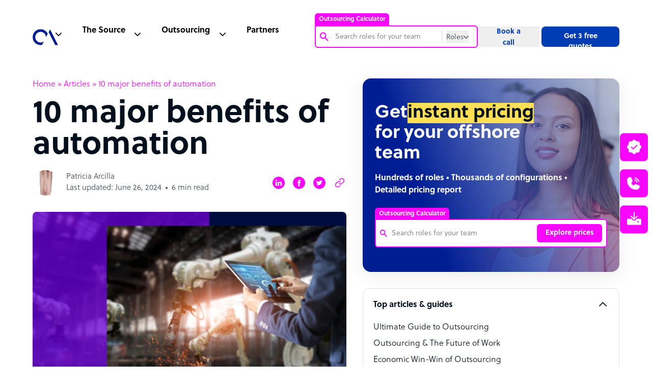

--- FILE ---
content_type: text/html; charset=utf-8
request_url: https://www.google.com/recaptcha/api2/anchor?ar=1&k=6Lc3D5sUAAAAAIiNikzhrkITe5VDNrIr70Sqne1-&co=aHR0cHM6Ly93d3cub3V0c291cmNlYWNjZWxlcmF0b3IuY29tOjQ0Mw..&hl=en&v=PoyoqOPhxBO7pBk68S4YbpHZ&size=invisible&anchor-ms=20000&execute-ms=30000&cb=e75ursttl439
body_size: 48905
content:
<!DOCTYPE HTML><html dir="ltr" lang="en"><head><meta http-equiv="Content-Type" content="text/html; charset=UTF-8">
<meta http-equiv="X-UA-Compatible" content="IE=edge">
<title>reCAPTCHA</title>
<style type="text/css">
/* cyrillic-ext */
@font-face {
  font-family: 'Roboto';
  font-style: normal;
  font-weight: 400;
  font-stretch: 100%;
  src: url(//fonts.gstatic.com/s/roboto/v48/KFO7CnqEu92Fr1ME7kSn66aGLdTylUAMa3GUBHMdazTgWw.woff2) format('woff2');
  unicode-range: U+0460-052F, U+1C80-1C8A, U+20B4, U+2DE0-2DFF, U+A640-A69F, U+FE2E-FE2F;
}
/* cyrillic */
@font-face {
  font-family: 'Roboto';
  font-style: normal;
  font-weight: 400;
  font-stretch: 100%;
  src: url(//fonts.gstatic.com/s/roboto/v48/KFO7CnqEu92Fr1ME7kSn66aGLdTylUAMa3iUBHMdazTgWw.woff2) format('woff2');
  unicode-range: U+0301, U+0400-045F, U+0490-0491, U+04B0-04B1, U+2116;
}
/* greek-ext */
@font-face {
  font-family: 'Roboto';
  font-style: normal;
  font-weight: 400;
  font-stretch: 100%;
  src: url(//fonts.gstatic.com/s/roboto/v48/KFO7CnqEu92Fr1ME7kSn66aGLdTylUAMa3CUBHMdazTgWw.woff2) format('woff2');
  unicode-range: U+1F00-1FFF;
}
/* greek */
@font-face {
  font-family: 'Roboto';
  font-style: normal;
  font-weight: 400;
  font-stretch: 100%;
  src: url(//fonts.gstatic.com/s/roboto/v48/KFO7CnqEu92Fr1ME7kSn66aGLdTylUAMa3-UBHMdazTgWw.woff2) format('woff2');
  unicode-range: U+0370-0377, U+037A-037F, U+0384-038A, U+038C, U+038E-03A1, U+03A3-03FF;
}
/* math */
@font-face {
  font-family: 'Roboto';
  font-style: normal;
  font-weight: 400;
  font-stretch: 100%;
  src: url(//fonts.gstatic.com/s/roboto/v48/KFO7CnqEu92Fr1ME7kSn66aGLdTylUAMawCUBHMdazTgWw.woff2) format('woff2');
  unicode-range: U+0302-0303, U+0305, U+0307-0308, U+0310, U+0312, U+0315, U+031A, U+0326-0327, U+032C, U+032F-0330, U+0332-0333, U+0338, U+033A, U+0346, U+034D, U+0391-03A1, U+03A3-03A9, U+03B1-03C9, U+03D1, U+03D5-03D6, U+03F0-03F1, U+03F4-03F5, U+2016-2017, U+2034-2038, U+203C, U+2040, U+2043, U+2047, U+2050, U+2057, U+205F, U+2070-2071, U+2074-208E, U+2090-209C, U+20D0-20DC, U+20E1, U+20E5-20EF, U+2100-2112, U+2114-2115, U+2117-2121, U+2123-214F, U+2190, U+2192, U+2194-21AE, U+21B0-21E5, U+21F1-21F2, U+21F4-2211, U+2213-2214, U+2216-22FF, U+2308-230B, U+2310, U+2319, U+231C-2321, U+2336-237A, U+237C, U+2395, U+239B-23B7, U+23D0, U+23DC-23E1, U+2474-2475, U+25AF, U+25B3, U+25B7, U+25BD, U+25C1, U+25CA, U+25CC, U+25FB, U+266D-266F, U+27C0-27FF, U+2900-2AFF, U+2B0E-2B11, U+2B30-2B4C, U+2BFE, U+3030, U+FF5B, U+FF5D, U+1D400-1D7FF, U+1EE00-1EEFF;
}
/* symbols */
@font-face {
  font-family: 'Roboto';
  font-style: normal;
  font-weight: 400;
  font-stretch: 100%;
  src: url(//fonts.gstatic.com/s/roboto/v48/KFO7CnqEu92Fr1ME7kSn66aGLdTylUAMaxKUBHMdazTgWw.woff2) format('woff2');
  unicode-range: U+0001-000C, U+000E-001F, U+007F-009F, U+20DD-20E0, U+20E2-20E4, U+2150-218F, U+2190, U+2192, U+2194-2199, U+21AF, U+21E6-21F0, U+21F3, U+2218-2219, U+2299, U+22C4-22C6, U+2300-243F, U+2440-244A, U+2460-24FF, U+25A0-27BF, U+2800-28FF, U+2921-2922, U+2981, U+29BF, U+29EB, U+2B00-2BFF, U+4DC0-4DFF, U+FFF9-FFFB, U+10140-1018E, U+10190-1019C, U+101A0, U+101D0-101FD, U+102E0-102FB, U+10E60-10E7E, U+1D2C0-1D2D3, U+1D2E0-1D37F, U+1F000-1F0FF, U+1F100-1F1AD, U+1F1E6-1F1FF, U+1F30D-1F30F, U+1F315, U+1F31C, U+1F31E, U+1F320-1F32C, U+1F336, U+1F378, U+1F37D, U+1F382, U+1F393-1F39F, U+1F3A7-1F3A8, U+1F3AC-1F3AF, U+1F3C2, U+1F3C4-1F3C6, U+1F3CA-1F3CE, U+1F3D4-1F3E0, U+1F3ED, U+1F3F1-1F3F3, U+1F3F5-1F3F7, U+1F408, U+1F415, U+1F41F, U+1F426, U+1F43F, U+1F441-1F442, U+1F444, U+1F446-1F449, U+1F44C-1F44E, U+1F453, U+1F46A, U+1F47D, U+1F4A3, U+1F4B0, U+1F4B3, U+1F4B9, U+1F4BB, U+1F4BF, U+1F4C8-1F4CB, U+1F4D6, U+1F4DA, U+1F4DF, U+1F4E3-1F4E6, U+1F4EA-1F4ED, U+1F4F7, U+1F4F9-1F4FB, U+1F4FD-1F4FE, U+1F503, U+1F507-1F50B, U+1F50D, U+1F512-1F513, U+1F53E-1F54A, U+1F54F-1F5FA, U+1F610, U+1F650-1F67F, U+1F687, U+1F68D, U+1F691, U+1F694, U+1F698, U+1F6AD, U+1F6B2, U+1F6B9-1F6BA, U+1F6BC, U+1F6C6-1F6CF, U+1F6D3-1F6D7, U+1F6E0-1F6EA, U+1F6F0-1F6F3, U+1F6F7-1F6FC, U+1F700-1F7FF, U+1F800-1F80B, U+1F810-1F847, U+1F850-1F859, U+1F860-1F887, U+1F890-1F8AD, U+1F8B0-1F8BB, U+1F8C0-1F8C1, U+1F900-1F90B, U+1F93B, U+1F946, U+1F984, U+1F996, U+1F9E9, U+1FA00-1FA6F, U+1FA70-1FA7C, U+1FA80-1FA89, U+1FA8F-1FAC6, U+1FACE-1FADC, U+1FADF-1FAE9, U+1FAF0-1FAF8, U+1FB00-1FBFF;
}
/* vietnamese */
@font-face {
  font-family: 'Roboto';
  font-style: normal;
  font-weight: 400;
  font-stretch: 100%;
  src: url(//fonts.gstatic.com/s/roboto/v48/KFO7CnqEu92Fr1ME7kSn66aGLdTylUAMa3OUBHMdazTgWw.woff2) format('woff2');
  unicode-range: U+0102-0103, U+0110-0111, U+0128-0129, U+0168-0169, U+01A0-01A1, U+01AF-01B0, U+0300-0301, U+0303-0304, U+0308-0309, U+0323, U+0329, U+1EA0-1EF9, U+20AB;
}
/* latin-ext */
@font-face {
  font-family: 'Roboto';
  font-style: normal;
  font-weight: 400;
  font-stretch: 100%;
  src: url(//fonts.gstatic.com/s/roboto/v48/KFO7CnqEu92Fr1ME7kSn66aGLdTylUAMa3KUBHMdazTgWw.woff2) format('woff2');
  unicode-range: U+0100-02BA, U+02BD-02C5, U+02C7-02CC, U+02CE-02D7, U+02DD-02FF, U+0304, U+0308, U+0329, U+1D00-1DBF, U+1E00-1E9F, U+1EF2-1EFF, U+2020, U+20A0-20AB, U+20AD-20C0, U+2113, U+2C60-2C7F, U+A720-A7FF;
}
/* latin */
@font-face {
  font-family: 'Roboto';
  font-style: normal;
  font-weight: 400;
  font-stretch: 100%;
  src: url(//fonts.gstatic.com/s/roboto/v48/KFO7CnqEu92Fr1ME7kSn66aGLdTylUAMa3yUBHMdazQ.woff2) format('woff2');
  unicode-range: U+0000-00FF, U+0131, U+0152-0153, U+02BB-02BC, U+02C6, U+02DA, U+02DC, U+0304, U+0308, U+0329, U+2000-206F, U+20AC, U+2122, U+2191, U+2193, U+2212, U+2215, U+FEFF, U+FFFD;
}
/* cyrillic-ext */
@font-face {
  font-family: 'Roboto';
  font-style: normal;
  font-weight: 500;
  font-stretch: 100%;
  src: url(//fonts.gstatic.com/s/roboto/v48/KFO7CnqEu92Fr1ME7kSn66aGLdTylUAMa3GUBHMdazTgWw.woff2) format('woff2');
  unicode-range: U+0460-052F, U+1C80-1C8A, U+20B4, U+2DE0-2DFF, U+A640-A69F, U+FE2E-FE2F;
}
/* cyrillic */
@font-face {
  font-family: 'Roboto';
  font-style: normal;
  font-weight: 500;
  font-stretch: 100%;
  src: url(//fonts.gstatic.com/s/roboto/v48/KFO7CnqEu92Fr1ME7kSn66aGLdTylUAMa3iUBHMdazTgWw.woff2) format('woff2');
  unicode-range: U+0301, U+0400-045F, U+0490-0491, U+04B0-04B1, U+2116;
}
/* greek-ext */
@font-face {
  font-family: 'Roboto';
  font-style: normal;
  font-weight: 500;
  font-stretch: 100%;
  src: url(//fonts.gstatic.com/s/roboto/v48/KFO7CnqEu92Fr1ME7kSn66aGLdTylUAMa3CUBHMdazTgWw.woff2) format('woff2');
  unicode-range: U+1F00-1FFF;
}
/* greek */
@font-face {
  font-family: 'Roboto';
  font-style: normal;
  font-weight: 500;
  font-stretch: 100%;
  src: url(//fonts.gstatic.com/s/roboto/v48/KFO7CnqEu92Fr1ME7kSn66aGLdTylUAMa3-UBHMdazTgWw.woff2) format('woff2');
  unicode-range: U+0370-0377, U+037A-037F, U+0384-038A, U+038C, U+038E-03A1, U+03A3-03FF;
}
/* math */
@font-face {
  font-family: 'Roboto';
  font-style: normal;
  font-weight: 500;
  font-stretch: 100%;
  src: url(//fonts.gstatic.com/s/roboto/v48/KFO7CnqEu92Fr1ME7kSn66aGLdTylUAMawCUBHMdazTgWw.woff2) format('woff2');
  unicode-range: U+0302-0303, U+0305, U+0307-0308, U+0310, U+0312, U+0315, U+031A, U+0326-0327, U+032C, U+032F-0330, U+0332-0333, U+0338, U+033A, U+0346, U+034D, U+0391-03A1, U+03A3-03A9, U+03B1-03C9, U+03D1, U+03D5-03D6, U+03F0-03F1, U+03F4-03F5, U+2016-2017, U+2034-2038, U+203C, U+2040, U+2043, U+2047, U+2050, U+2057, U+205F, U+2070-2071, U+2074-208E, U+2090-209C, U+20D0-20DC, U+20E1, U+20E5-20EF, U+2100-2112, U+2114-2115, U+2117-2121, U+2123-214F, U+2190, U+2192, U+2194-21AE, U+21B0-21E5, U+21F1-21F2, U+21F4-2211, U+2213-2214, U+2216-22FF, U+2308-230B, U+2310, U+2319, U+231C-2321, U+2336-237A, U+237C, U+2395, U+239B-23B7, U+23D0, U+23DC-23E1, U+2474-2475, U+25AF, U+25B3, U+25B7, U+25BD, U+25C1, U+25CA, U+25CC, U+25FB, U+266D-266F, U+27C0-27FF, U+2900-2AFF, U+2B0E-2B11, U+2B30-2B4C, U+2BFE, U+3030, U+FF5B, U+FF5D, U+1D400-1D7FF, U+1EE00-1EEFF;
}
/* symbols */
@font-face {
  font-family: 'Roboto';
  font-style: normal;
  font-weight: 500;
  font-stretch: 100%;
  src: url(//fonts.gstatic.com/s/roboto/v48/KFO7CnqEu92Fr1ME7kSn66aGLdTylUAMaxKUBHMdazTgWw.woff2) format('woff2');
  unicode-range: U+0001-000C, U+000E-001F, U+007F-009F, U+20DD-20E0, U+20E2-20E4, U+2150-218F, U+2190, U+2192, U+2194-2199, U+21AF, U+21E6-21F0, U+21F3, U+2218-2219, U+2299, U+22C4-22C6, U+2300-243F, U+2440-244A, U+2460-24FF, U+25A0-27BF, U+2800-28FF, U+2921-2922, U+2981, U+29BF, U+29EB, U+2B00-2BFF, U+4DC0-4DFF, U+FFF9-FFFB, U+10140-1018E, U+10190-1019C, U+101A0, U+101D0-101FD, U+102E0-102FB, U+10E60-10E7E, U+1D2C0-1D2D3, U+1D2E0-1D37F, U+1F000-1F0FF, U+1F100-1F1AD, U+1F1E6-1F1FF, U+1F30D-1F30F, U+1F315, U+1F31C, U+1F31E, U+1F320-1F32C, U+1F336, U+1F378, U+1F37D, U+1F382, U+1F393-1F39F, U+1F3A7-1F3A8, U+1F3AC-1F3AF, U+1F3C2, U+1F3C4-1F3C6, U+1F3CA-1F3CE, U+1F3D4-1F3E0, U+1F3ED, U+1F3F1-1F3F3, U+1F3F5-1F3F7, U+1F408, U+1F415, U+1F41F, U+1F426, U+1F43F, U+1F441-1F442, U+1F444, U+1F446-1F449, U+1F44C-1F44E, U+1F453, U+1F46A, U+1F47D, U+1F4A3, U+1F4B0, U+1F4B3, U+1F4B9, U+1F4BB, U+1F4BF, U+1F4C8-1F4CB, U+1F4D6, U+1F4DA, U+1F4DF, U+1F4E3-1F4E6, U+1F4EA-1F4ED, U+1F4F7, U+1F4F9-1F4FB, U+1F4FD-1F4FE, U+1F503, U+1F507-1F50B, U+1F50D, U+1F512-1F513, U+1F53E-1F54A, U+1F54F-1F5FA, U+1F610, U+1F650-1F67F, U+1F687, U+1F68D, U+1F691, U+1F694, U+1F698, U+1F6AD, U+1F6B2, U+1F6B9-1F6BA, U+1F6BC, U+1F6C6-1F6CF, U+1F6D3-1F6D7, U+1F6E0-1F6EA, U+1F6F0-1F6F3, U+1F6F7-1F6FC, U+1F700-1F7FF, U+1F800-1F80B, U+1F810-1F847, U+1F850-1F859, U+1F860-1F887, U+1F890-1F8AD, U+1F8B0-1F8BB, U+1F8C0-1F8C1, U+1F900-1F90B, U+1F93B, U+1F946, U+1F984, U+1F996, U+1F9E9, U+1FA00-1FA6F, U+1FA70-1FA7C, U+1FA80-1FA89, U+1FA8F-1FAC6, U+1FACE-1FADC, U+1FADF-1FAE9, U+1FAF0-1FAF8, U+1FB00-1FBFF;
}
/* vietnamese */
@font-face {
  font-family: 'Roboto';
  font-style: normal;
  font-weight: 500;
  font-stretch: 100%;
  src: url(//fonts.gstatic.com/s/roboto/v48/KFO7CnqEu92Fr1ME7kSn66aGLdTylUAMa3OUBHMdazTgWw.woff2) format('woff2');
  unicode-range: U+0102-0103, U+0110-0111, U+0128-0129, U+0168-0169, U+01A0-01A1, U+01AF-01B0, U+0300-0301, U+0303-0304, U+0308-0309, U+0323, U+0329, U+1EA0-1EF9, U+20AB;
}
/* latin-ext */
@font-face {
  font-family: 'Roboto';
  font-style: normal;
  font-weight: 500;
  font-stretch: 100%;
  src: url(//fonts.gstatic.com/s/roboto/v48/KFO7CnqEu92Fr1ME7kSn66aGLdTylUAMa3KUBHMdazTgWw.woff2) format('woff2');
  unicode-range: U+0100-02BA, U+02BD-02C5, U+02C7-02CC, U+02CE-02D7, U+02DD-02FF, U+0304, U+0308, U+0329, U+1D00-1DBF, U+1E00-1E9F, U+1EF2-1EFF, U+2020, U+20A0-20AB, U+20AD-20C0, U+2113, U+2C60-2C7F, U+A720-A7FF;
}
/* latin */
@font-face {
  font-family: 'Roboto';
  font-style: normal;
  font-weight: 500;
  font-stretch: 100%;
  src: url(//fonts.gstatic.com/s/roboto/v48/KFO7CnqEu92Fr1ME7kSn66aGLdTylUAMa3yUBHMdazQ.woff2) format('woff2');
  unicode-range: U+0000-00FF, U+0131, U+0152-0153, U+02BB-02BC, U+02C6, U+02DA, U+02DC, U+0304, U+0308, U+0329, U+2000-206F, U+20AC, U+2122, U+2191, U+2193, U+2212, U+2215, U+FEFF, U+FFFD;
}
/* cyrillic-ext */
@font-face {
  font-family: 'Roboto';
  font-style: normal;
  font-weight: 900;
  font-stretch: 100%;
  src: url(//fonts.gstatic.com/s/roboto/v48/KFO7CnqEu92Fr1ME7kSn66aGLdTylUAMa3GUBHMdazTgWw.woff2) format('woff2');
  unicode-range: U+0460-052F, U+1C80-1C8A, U+20B4, U+2DE0-2DFF, U+A640-A69F, U+FE2E-FE2F;
}
/* cyrillic */
@font-face {
  font-family: 'Roboto';
  font-style: normal;
  font-weight: 900;
  font-stretch: 100%;
  src: url(//fonts.gstatic.com/s/roboto/v48/KFO7CnqEu92Fr1ME7kSn66aGLdTylUAMa3iUBHMdazTgWw.woff2) format('woff2');
  unicode-range: U+0301, U+0400-045F, U+0490-0491, U+04B0-04B1, U+2116;
}
/* greek-ext */
@font-face {
  font-family: 'Roboto';
  font-style: normal;
  font-weight: 900;
  font-stretch: 100%;
  src: url(//fonts.gstatic.com/s/roboto/v48/KFO7CnqEu92Fr1ME7kSn66aGLdTylUAMa3CUBHMdazTgWw.woff2) format('woff2');
  unicode-range: U+1F00-1FFF;
}
/* greek */
@font-face {
  font-family: 'Roboto';
  font-style: normal;
  font-weight: 900;
  font-stretch: 100%;
  src: url(//fonts.gstatic.com/s/roboto/v48/KFO7CnqEu92Fr1ME7kSn66aGLdTylUAMa3-UBHMdazTgWw.woff2) format('woff2');
  unicode-range: U+0370-0377, U+037A-037F, U+0384-038A, U+038C, U+038E-03A1, U+03A3-03FF;
}
/* math */
@font-face {
  font-family: 'Roboto';
  font-style: normal;
  font-weight: 900;
  font-stretch: 100%;
  src: url(//fonts.gstatic.com/s/roboto/v48/KFO7CnqEu92Fr1ME7kSn66aGLdTylUAMawCUBHMdazTgWw.woff2) format('woff2');
  unicode-range: U+0302-0303, U+0305, U+0307-0308, U+0310, U+0312, U+0315, U+031A, U+0326-0327, U+032C, U+032F-0330, U+0332-0333, U+0338, U+033A, U+0346, U+034D, U+0391-03A1, U+03A3-03A9, U+03B1-03C9, U+03D1, U+03D5-03D6, U+03F0-03F1, U+03F4-03F5, U+2016-2017, U+2034-2038, U+203C, U+2040, U+2043, U+2047, U+2050, U+2057, U+205F, U+2070-2071, U+2074-208E, U+2090-209C, U+20D0-20DC, U+20E1, U+20E5-20EF, U+2100-2112, U+2114-2115, U+2117-2121, U+2123-214F, U+2190, U+2192, U+2194-21AE, U+21B0-21E5, U+21F1-21F2, U+21F4-2211, U+2213-2214, U+2216-22FF, U+2308-230B, U+2310, U+2319, U+231C-2321, U+2336-237A, U+237C, U+2395, U+239B-23B7, U+23D0, U+23DC-23E1, U+2474-2475, U+25AF, U+25B3, U+25B7, U+25BD, U+25C1, U+25CA, U+25CC, U+25FB, U+266D-266F, U+27C0-27FF, U+2900-2AFF, U+2B0E-2B11, U+2B30-2B4C, U+2BFE, U+3030, U+FF5B, U+FF5D, U+1D400-1D7FF, U+1EE00-1EEFF;
}
/* symbols */
@font-face {
  font-family: 'Roboto';
  font-style: normal;
  font-weight: 900;
  font-stretch: 100%;
  src: url(//fonts.gstatic.com/s/roboto/v48/KFO7CnqEu92Fr1ME7kSn66aGLdTylUAMaxKUBHMdazTgWw.woff2) format('woff2');
  unicode-range: U+0001-000C, U+000E-001F, U+007F-009F, U+20DD-20E0, U+20E2-20E4, U+2150-218F, U+2190, U+2192, U+2194-2199, U+21AF, U+21E6-21F0, U+21F3, U+2218-2219, U+2299, U+22C4-22C6, U+2300-243F, U+2440-244A, U+2460-24FF, U+25A0-27BF, U+2800-28FF, U+2921-2922, U+2981, U+29BF, U+29EB, U+2B00-2BFF, U+4DC0-4DFF, U+FFF9-FFFB, U+10140-1018E, U+10190-1019C, U+101A0, U+101D0-101FD, U+102E0-102FB, U+10E60-10E7E, U+1D2C0-1D2D3, U+1D2E0-1D37F, U+1F000-1F0FF, U+1F100-1F1AD, U+1F1E6-1F1FF, U+1F30D-1F30F, U+1F315, U+1F31C, U+1F31E, U+1F320-1F32C, U+1F336, U+1F378, U+1F37D, U+1F382, U+1F393-1F39F, U+1F3A7-1F3A8, U+1F3AC-1F3AF, U+1F3C2, U+1F3C4-1F3C6, U+1F3CA-1F3CE, U+1F3D4-1F3E0, U+1F3ED, U+1F3F1-1F3F3, U+1F3F5-1F3F7, U+1F408, U+1F415, U+1F41F, U+1F426, U+1F43F, U+1F441-1F442, U+1F444, U+1F446-1F449, U+1F44C-1F44E, U+1F453, U+1F46A, U+1F47D, U+1F4A3, U+1F4B0, U+1F4B3, U+1F4B9, U+1F4BB, U+1F4BF, U+1F4C8-1F4CB, U+1F4D6, U+1F4DA, U+1F4DF, U+1F4E3-1F4E6, U+1F4EA-1F4ED, U+1F4F7, U+1F4F9-1F4FB, U+1F4FD-1F4FE, U+1F503, U+1F507-1F50B, U+1F50D, U+1F512-1F513, U+1F53E-1F54A, U+1F54F-1F5FA, U+1F610, U+1F650-1F67F, U+1F687, U+1F68D, U+1F691, U+1F694, U+1F698, U+1F6AD, U+1F6B2, U+1F6B9-1F6BA, U+1F6BC, U+1F6C6-1F6CF, U+1F6D3-1F6D7, U+1F6E0-1F6EA, U+1F6F0-1F6F3, U+1F6F7-1F6FC, U+1F700-1F7FF, U+1F800-1F80B, U+1F810-1F847, U+1F850-1F859, U+1F860-1F887, U+1F890-1F8AD, U+1F8B0-1F8BB, U+1F8C0-1F8C1, U+1F900-1F90B, U+1F93B, U+1F946, U+1F984, U+1F996, U+1F9E9, U+1FA00-1FA6F, U+1FA70-1FA7C, U+1FA80-1FA89, U+1FA8F-1FAC6, U+1FACE-1FADC, U+1FADF-1FAE9, U+1FAF0-1FAF8, U+1FB00-1FBFF;
}
/* vietnamese */
@font-face {
  font-family: 'Roboto';
  font-style: normal;
  font-weight: 900;
  font-stretch: 100%;
  src: url(//fonts.gstatic.com/s/roboto/v48/KFO7CnqEu92Fr1ME7kSn66aGLdTylUAMa3OUBHMdazTgWw.woff2) format('woff2');
  unicode-range: U+0102-0103, U+0110-0111, U+0128-0129, U+0168-0169, U+01A0-01A1, U+01AF-01B0, U+0300-0301, U+0303-0304, U+0308-0309, U+0323, U+0329, U+1EA0-1EF9, U+20AB;
}
/* latin-ext */
@font-face {
  font-family: 'Roboto';
  font-style: normal;
  font-weight: 900;
  font-stretch: 100%;
  src: url(//fonts.gstatic.com/s/roboto/v48/KFO7CnqEu92Fr1ME7kSn66aGLdTylUAMa3KUBHMdazTgWw.woff2) format('woff2');
  unicode-range: U+0100-02BA, U+02BD-02C5, U+02C7-02CC, U+02CE-02D7, U+02DD-02FF, U+0304, U+0308, U+0329, U+1D00-1DBF, U+1E00-1E9F, U+1EF2-1EFF, U+2020, U+20A0-20AB, U+20AD-20C0, U+2113, U+2C60-2C7F, U+A720-A7FF;
}
/* latin */
@font-face {
  font-family: 'Roboto';
  font-style: normal;
  font-weight: 900;
  font-stretch: 100%;
  src: url(//fonts.gstatic.com/s/roboto/v48/KFO7CnqEu92Fr1ME7kSn66aGLdTylUAMa3yUBHMdazQ.woff2) format('woff2');
  unicode-range: U+0000-00FF, U+0131, U+0152-0153, U+02BB-02BC, U+02C6, U+02DA, U+02DC, U+0304, U+0308, U+0329, U+2000-206F, U+20AC, U+2122, U+2191, U+2193, U+2212, U+2215, U+FEFF, U+FFFD;
}

</style>
<link rel="stylesheet" type="text/css" href="https://www.gstatic.com/recaptcha/releases/PoyoqOPhxBO7pBk68S4YbpHZ/styles__ltr.css">
<script nonce="3RAlG1OZt1pAIM_Tqr5ntg" type="text/javascript">window['__recaptcha_api'] = 'https://www.google.com/recaptcha/api2/';</script>
<script type="text/javascript" src="https://www.gstatic.com/recaptcha/releases/PoyoqOPhxBO7pBk68S4YbpHZ/recaptcha__en.js" nonce="3RAlG1OZt1pAIM_Tqr5ntg">
      
    </script></head>
<body><div id="rc-anchor-alert" class="rc-anchor-alert"></div>
<input type="hidden" id="recaptcha-token" value="[base64]">
<script type="text/javascript" nonce="3RAlG1OZt1pAIM_Tqr5ntg">
      recaptcha.anchor.Main.init("[\x22ainput\x22,[\x22bgdata\x22,\x22\x22,\[base64]/[base64]/[base64]/ZyhXLGgpOnEoW04sMjEsbF0sVywwKSxoKSxmYWxzZSxmYWxzZSl9Y2F0Y2goayl7RygzNTgsVyk/[base64]/[base64]/[base64]/[base64]/[base64]/[base64]/[base64]/bmV3IEJbT10oRFswXSk6dz09Mj9uZXcgQltPXShEWzBdLERbMV0pOnc9PTM/bmV3IEJbT10oRFswXSxEWzFdLERbMl0pOnc9PTQ/[base64]/[base64]/[base64]/[base64]/[base64]\\u003d\x22,\[base64]\\u003d\x22,\x22w5bCtkLCp8OjJsOCHsOyci7CqsKeQsKJM11swrNOw7DDjk3DncOpw4RQwrIxT216w5LDtMOow6/DoMONwoHDnsKmw6wlwohGBcKQQMO3w6PCrMK3w4vDlMKUwocFw5TDnSd3TXElY8Oow6c5w7/CmGzDtjTDpcOCwp7DlxTCusOJwqNWw5rDkFfDkCMbw4J5AMKrSsKLYUfDl8KawqccKMKhTxkQfMKFwppPw6/CiVTDisOiw60qEWo9w4kFYXJGw5l/YsOyLVfDn8KjUlbCgMKaKsKxIBXChBHCtcO1w5zCjcKKAwBPw5BRwq9BPVVgK8OeHsKvwq3ChcO0PmvDjMODwpIpwp85w7VLwoPCucKnSsOIw4rDikXDn2fCncKgO8KuMBwLw6DDgsK/[base64]/[base64]/DviIdw4bCvERHw6VsHUbCpxvCpk7CucONSMOoFcOKecOqdRRQKm07wpd9DsKTw57CtGIgw5k4w5LDlMK1TsKFw5Zaw7HDgx3ClAYDBz7DpVXCpQkvw6lqw6JWVGvCpMOWw4jCgMKpw6MRw7jDncOAw7pIwr04U8OwJMOGCcKtSMOKw73CqMOCw7/[base64]/wobCncKGw7vCv8O1w6nDncOGEMOtwqkTwp3CtkTDuMK7c8OYZcOlTg7DvmFRw7UtZMOcwqHDrnFDwqspaMKgASLDucO1w458wpXCnGAOw6TCpFN2w4DDsTIuwqhkw4xIHUDCs8OKIcOpw6MAwonChcKJw5LCvkfDu8KoZsKlw6bDosKJW8OQwoPChUXDgMOkNF/DjlAOYMONwq7CrMO7KhxNw792wp8aLkwJesOjwrDDjsKjw6/Cl3vCgcOnw6R4ImnCrMKSXMKuwqvCmAMhwobCp8O+wrkbBsK4wqYVWcKPFwzCi8ODeifDr0DCsBzCjBzDtsOqw6MiwpnDlX9VFhlww5TDkRDDngx0anUoOsO6ZMK2Q1/Dq8O6Fnc+bDnDvG/DssO3wrQqwpbCgsKQwp09w5cPwrnCjxzDuMKpTFrCh0LDpF9Ow6PDkMKyw45PYsKHw6/CqVEMw4nCuMOWwoA4w4HCtG9AGsO2bXnDusKOPMO7w5IBw6kvGj3DicKlCwXCgVlDwpU2aMOHwofDgHzCi8K3wpkFw4vDhywCwqk5w53DkjnDu3HDisKFw5rCoQTDhMKMwpzDs8Oaw4QEwr7DnDt5Z3pWwotjUcKbSMKhGsOywrhVfgrCunXDqC/CosKnAnnDh8KCw73CkS0Qw4nCoMOpHizCh1UZB8KBUDfDqn5HNnxhB8OZcG0JTFbDh2XDq1PDocKsw7zDsMKmZcODMirDmcKJZAx0GMKXw4wsAEbDrmJKUcK6w73DmcOqecO4wqPCtGDDnMObw78OwqvDjyjDkcOdwpZDwqktwpDDnMO3P8Kjw4hhwo/Dvk/CqjZiw5XCmSnDozbCscOfU8Kpd8O3Fj1Xwp8cw5kxw4/[base64]/Dj2JIFDJBMVDCnGZOHzLDjMOcDhYRw6NCw70pIVUUMsOuwqvCgGvCtcO7RjDCrcKobFcJwooMwpxSXsKqQ8OQwq5bwqvChsOmw4Qvwp9Lwq0bAyLDs17Ck8KlAmddw5DCoBbCgsK1wq89BcOnw7HCnX4Da8KcDHfCpsOzQsO4w4IIw4Fxw7lKw4ssL8O/agUvwoVBw6/[base64]/[base64]/Dh8KFw7/CtD53w5fDqcKzwotKQmVdwqjDvTnDpzhlw4vDpRnDkx4Pw4/ChynCim8Rw6PCgSrCmcOcFsOrYMKUwoLDgDrCgsOxCMOVfHBiwqjDnz/Cg8Kzw6/DhcOeP8KSwpbCvCZMMMOAw7fDhMKje8Ovw5bClcOAN8KQwr9cw5ZZN2sBXcOiRcKBwodLw5xnwpJCEjZPOT/DpgLDk8O2wpIfw5dQwpnDnF0CAFfDlQE3L8OJSnw1AsKNN8Kkwp/Cg8O3w5nDmlEMYsKIwpHDs8OPOwrCgyhSw53DscOoBMOVA14hwoHCpS0ichIrw44AwpoGPMO4DMKXGTrCj8KdfnzDg8OQAH7DucONKyJZOhkRccKEwodRNE1ew5d4GifDlk0vNnp2S1E5QxTDkcO5wozCgsOTUsOxWm3Co2XDkcKlQsKkw57DpzdedCspw5/Dq8OaSHXDscKewqprCMOow5ccworCqS/[base64]/DsF5KUsKnwpjCmlhDbHsOwqDDn0MIw6rDhWwRMnsHDMOmWDZ4w6DCq37CisKEd8K/woHClGRJw7lXeHc1VyLCoMO6w6dhwrLDqcOsM0ltRMOfcQzCs2rDqsKHQ1xRMEPCo8KqOTpXZzclw6cBw5HDuxDDosO7V8OSSEjDq8OHEyTDj8KMXD93wonDomzCkcOawpPDisOow5Zow6zDicO7aDLDqVbDkkBawoIwwpXCnT1Jw4HCqhLCjxNkw5LDkQA/CcOVw5zCtwHDmxpkwpImw5rCksK8w4QXG2AvOMKVLMO6DcOWwp8Fw7vCssKWw7cGLl4FKcK9LyQrGFIcwp/DjzbCmjVpYwI0w6LCqjZFw5/CsHRmw4LDoD/DkMOJfsOmWEMWwqHDksKiwr/DksK4wrjDo8OvwqnDssKqwrLDs2LDikYlw4htwrTDj3HDosKoGlAoUjQ4w7sQYXFgwoMqI8OqPGUMVC/ChcKcw6HDpMKVwpRCw7Rhw50mIx3DrV/DrcK3bB5Jwrx/Z8OlT8KEwrwZbcKIwoopwo4iAEM0wrUiw4sgf8ObLT/DrTLCjAEfw6zDkcKHwprCg8Kmw7/DiQbCslfCg8KAZsOOwp/[base64]/DlQ7Dq0o3w45SWxfCl8O1KRDDpcKnXEHCsMKrwq0wDEVJch8gXBzCgcOkwr3CmUjCqcKIU8OAwrkYw4MoXcOKwo96wp7Dh8KwHsKtw41ewrdIecK8DcOow74EIMKCYcOTwp9Xwr8LdDMkelQobcKsw5LCiDfDtHFjKkPDpMOcwrHCk8OKw63DhcKAcgsfw6MHHMOmME/DrMKlw6FpwpjCisOGDsOOwq/[base64]/[base64]/[base64]/Dr8OAwo7DrMOBaz5iwp7DpcK3cFHCssObw7dZw7dtYcKPA8O5CcKMw5Z8b8Omw45dw7/DnmV4USlmVcK8w4MAF8OEdgUjMm4iXMK3acO6wq4ew5gfwoxKccOFNcKPMsONW1nCvwFmwpV2w53CocONejJlK8K6wrYNAB/DhmrCpWLDmwFDIAzCuiF1d8K5M8KhbQrCn8Klwq3Cg0DDosOkw7k5RCxzw4JTwqHCrX8Sw63Dm1hWJQTDrcOVaDYbw4Fxwr9lw4/ChS0gw7PDgMK3eFBfP1MFw506w4rDmgIdFMOUeH10w5DDucOlAMOMMljDmMKJQsKww4TDo8KfTmp+a1UVw73ChBMVwrnCjcO0wqDDhMObHCHCi2hzWFAAw4zDk8Kzej1hwo3CucKKX0M4YMKKECVHw7tTwpdJHsO0wr5swr/Dj0LCm8OVFsKRDVgnX0IsJ8OSw7EXbMOYwrsGwoh1ZkAVwp7DonBjwrHDqkjDtcKzHMKHwq9QYsKZLMOqW8O+w7XDknR8w5XCrsOxw5gzw4XDmcOIw5XCqF/ClsKlw5c7NmvDp8OWfUQ8DsKGw6UNw7cyHjxAwowcwp1IXxXDoA0HHsKqFsOwS8K2woAEw6QLwpTDmThTTm/Dt2QQw7cuFhhVLsKtw4PDgAY/bHXCp2HCuMKBGMO4w5vChcOJdmB2HCVNLA3CjmbCowTDngQYw4lsw4ZtwoEHawgvD8Krf15Uw41ANATDk8KsF0rDssOObsKbasOXwrTCk8Olw5cCw6Vmwp0TRcOMXMK1w7nDrsO/wrAbFsK8wrZgwpPCgcOiHcOCwqB0wpk7ZlRmJBUIwonCq8KbX8KFwogQw7LDoMK7AsORw77CjTjCvwvCpAo2wqEnJcOPwoPDocKTw5nDmBHDtx4NNsKFUh1MwpfDlcKdYsKdw4hWw7xowq/DtkjDp8ODK8ONSURowptZw4krY3QQwpxnw6DCuxFuwo5AI8OVw4DDi8OAwrs2YcOaR1NJwoUABMKNw7PDolvDhXgHL0NtwrQnwrnDicKtw5fDtcK5wqTDkMKrVMKwwqfDonYCOMKOacKVwqEiw4jDvsKVekLCusKyLlTCrMO2dMOtCiJUw7jChB3DoE/DpcOkw63DjMKgLWddBMKxw4JoW18kwpbDqCcJcMKUw4XCuMKNGlDCtGhiQzjCmzPDpMK7wqTCtx3ClsKjwrHCqmPCrDfDtE0PScOxGElhEU/Dqg5BbVYmwq7CtcOcN3VMV2PCrsOgwqM4ASFFRVrDqMO5wq3CtcKvw4rCtlXDt8Ofw6nDiF5gwqfDj8K7wpzCqMKPc2bDh8KGw51Ow6AiwoLDncO6w5F+w7pyNSJnFcOqEijDrSXDmMKdfsO9KcKRw7vDnsO/[base64]/DuC4UBSBvKEjDsTEdGyAkwqBtc8OsB1wlbBjDkEhiwqULA8O+bsOYQHVzNcODwp/CqGswdsKUcsKPYcOUw78Pw6JJw6/DmHgbwrldwqbDlBrCj8OOIlXCrQ09w5vDgMOew4ZDw414w6xUF8KlwpZlw7PDiXrCi1U4Y0ItwrTCksKEX8O6ecOaU8OSw7nCskPCrXPCoMKuf3cIZn7DkHRfNMKALhhEJ8KGDMKsb2sMHxZaD8K7w7ktwp94w7/DocKxP8OAwqkzw4TDoVJGw7tcdMKNwp81Q0cIw540ZcONw5R7AMKlwpXDsMOjw70swr0Uwrp6Q0gaK8OawoUAQMKlwrnDvMOZw4Z9fcKJPzkzwr4sRMKWw5fDohcvwpfCsFImwqkjwp/DscOXwpXCqMKVw5/DiAxvwpnCticSMSzCuMKtw5x6OFpzXWXCpynCgkBHwoBBwr7DtF0twp3CozXDm2jChsKjPBnDu3vDsy0UXC7CgcK3YWdMw6HDnFTCmhTDpnFfw5rDl8ODwo7Dny1gw4otScO7d8Ouw53DmMOjUcKiFMKTwoPDs8KdccOlJMOCAsOswoXDm8KSw4INwq/DoiE/w7tnwr4Gw7wiwrXDgxvCvwLCkcKXwrzCuTwTwr7CosOWA0JZw5TDp2rCgQTDnUXDljNXwolXwqhawrdxTwFoISFwf8OeLMOlwqsww4nChlRnCDo6w5nCrsOcL8OZWm1ewqfDvcKVwofDmMOrwrVww6PDjMO2ecK5w6TCmMOvawEBw5vCgnfCvh/CgU7Ckz/[base64]/[base64]/DiMO0ICPCmz/[base64]/Iz7ChzIJC8OCw4fDp8OCaUPDjVPCg8KuGcOPBnzDmsOIKcOhwrbCpQJUwp7CvcOKTMKiSsOlwoDCkgF/S0DDky7Cjz1Dw6shw7XDosKyCMKhOMKdw4VkH3JNwoPCgcKIw5jCnsOOwoEkPBplHMOlI8OrwpttbBVxwoVhw6LDgMOuw5c0woLDik1uwo7CjWYOwo3Dl8KNGGXCjsKtw4F9w5nDs2/[base64]/w7McSyVRfgXDmcOZNsOgXElUCsO9w6lDwrLDlnHDmgYXw43CncORGcKUIWTDsHJrw6VWw6/DisK1SRnCv3dVAcKbwojDvsOAZ8O8w7LDu1/DrQtIc8OVZXxRe8KqLsKywr4iwowIwrfDgsO6w6XChm9vw5vCtgM8ecK9wr9lPcKYJhklGsOww4LDhcOEw7LCuVrCvMK7wp/[base64]/ChMOrGRdkwqsiw6/Dv8K+wr9yUcKITwrDjMKdwpfCgWPDrsO0bsO3w7dXBgsMMF0qE2AEwqPDqMKqAlJ4wrvClikQw4QzU8K/w5/[base64]/T19RXcKKw6NsPnpGak3DvcKBwqHChsK6w4dBYgoCwpXCigPCkAbCmsOlw7lnS8OiHy8Aw5saYsOQw5p7RsK9w4t/wrnCvg/ClMO/TsOsUcKzQcKpf8KEGsOPw7Z0QgrDhULCsyQuwpc2woRmfAlmFsKpYsOtPcOWK8K+M8O7w7TChG/Cs8O9wqgCS8K7LMK7wpowCsKGSMOtw7fDlQMUwpM4TCHDgcKkZ8OPNcOBwoEEw6TCocOVYihiYMOFNcOjYsOTKhJUbcKDw7DCokzDk8OywpEgCsO7HANodsO2w4/[base64]/[base64]/w5ItAcOSwp0oMkQ1w7/Dr8OKwq/[base64]/CuMKwwpHDn8O0w5oEw53Dh8OPwr8wXQFGPVsdfDjCqCdrBnEsUwEiwps9w69qdMOtw4EvNhDDlMOaOcKQwpkHw54Lw4DDu8OoUytJcBTDlkQewo/Dkh0bw4bDmsOSa8KGKgfDvsOTQkfDl0IvfWTDosKGw7c/SsOewqkyw6FCwp9yw6bDo8Kjd8OUwoNYwr02TsK2EcKow4jCvcKaHmIJworCvlJma2NhZcKIQgdqwoPCu1DCvi9BRsKfPcOlbD7Ct0zDrcOEw5HCrMOsw6csBF7Ckz9Wwr5kW04nWsOVbFkzAHnCuGt/[base64]/E8KJIyrCkcKyKUfCvcKyJsOawrY+w79HeGAdw4R4OAfCmsKjw5TDum5EwqJETMKRPMOUFcKNwpAQKF1yw6TDhcOWO8K/w6PCicOVYWpURsOTw5zDl8OJwqzDhcKACRvCgsOpwq3DsFXDnXbCnTs5fX7Dt8OwwpdaGcKnw5sFOMOjYMKRw7ZmcDDDmyrCiRzClGDDpcKGNhHDuywXw53DlifCs8O7D19Dw7bCgMK4wr8jw58rE0pzLx9LFsOMwrxYw6pLw4fCuQMxwrMUw7R/woAZwqbCosKEIMO4MUlAAMKJwphaMMOdwrTDgsKCw4BFOcODw7QsMV1aSMOrYkfCtMKVwotxwp50w7zDuMOlKsOddlfDhcOFwqpmFsOMWTh1KMKOWCsEPEVjasKeQH7CtTzCoDdeJV/CiWgcwr5bwr4xw7LCk8KQwrfCq8KGTsOHKHfDlgzDkAEnesKqVsKvZRc8w5TCvTJ0dcKyw6lHwr11wq0Yw6xLw5vDl8OYM8KNW8OSMmozwqQ7w6Ivw6fDm1QYGGjCqQVkOWkfw7B5LD03wohyYybDrMKNPy8WMEobw5LClUFIUcKGw4VWw4HCusOUGA11w6XCiTx/w5kcG2zCtmdAE8KYw7lHw6TCtMOMdsOGPSHDp29UwoHCrsOBS1VCwofCqjUUw4bCuEnDscKcwqYpO8OLwoZiW8OgDiTDsS5CwoQTw4grw6vDkQTDvMOie17DjQrCmhjDphnDmx1ywpcTZHvCrUrCnVIfCMKPw4TDuMKYFgjDpVNdwqDDl8O8w7NbMHXCqsOwRMKTB8O/wqxkPAvCt8KwXQ3DpcKoWQ9BTsO1w5DChQ3Di8OTw5LChwXChRsOwonDn8KXScOFw7vCqsK/w5TCsEbDgwQCPMOZNz7CpUjDrEAILsKiKAgjw7sQNTtzA8OWwpfDv8KQLsKvw5nDlwEdwo4iwqjCoC/Dn8O8w5liwrXDrT3DjTjDqhpQVMOOMRrDjg7Djm/[base64]/DgcOWM8KBwrcmPWDChyHCpMOYwrjCqcKQw6jCqy/CtcOMwpzDhsOKwqbCr8K7EMKJZkV7OCTDt8Oww4vDrjlJWxFEH8ODOBI8wrDDmGPCi8O3wq7DksOKwrjDjSbDjzwuw7rCrhnDkRkGw4zClcKIV8OPw4DDi8OKwp4IwodYw5/ClksOw4lcw4d9UMKjwoXCusOJGMKwwrzCjTbDu8KNwrbCncOgdEXDsMOaw5cpwoVdw5N5woUbw7rDsgrCgMKEwp/[base64]/CngFxw5kUMcOGwrPCpxPDo8K0UAHCj8KDwq3CtcK0J8ONw4vDgcO3w7bCr07CkD4owqrCuMOtwpETw4o3w7LCi8Kcw7sHU8KmAsOTbcKiw5fDiX0ZSG5Qw7XCrhcYwp/CvsO2w5p+PsOVw5pSw6fCiMKdwrRswpAVGAMAKMKow49jw6F/XnnDlcKYOzsaw6oLC2LDjcO3w79KesKHwqjDmnNlw4lsw6jCu17Ds2U/w4XDhgE6Am1HOFhOd8KMwqgGwqIwRsO0wrFywo5keR/[base64]/CtMOLfHMrw7jDuX/DrWHDg1EPwoFDwp0Fw4lPwr/CuxjCljHDihJ1w7w8w4Akw5/[base64]/XsKsAiUgV8ORVy8mR8Otw6sNwoXDnxrDgj/DuABuK2kObMOTwovDpcK8bnvDssKtI8OzF8O8woTDuw0uKwBRwonDj8Olwo4fw5nDiF3DrjvCnwFBwrfDqmzChCnDmlpZw6k2Fi5twoPDhDvCgcOqw53CpR3Di8OKEcKwPcK7w48gSWEDw5dSwrUlUyTDunPCqA/DkSvCqBjCjMK1JsOsw4g0wpzDvhvDj8KwwpFWwpPDvMO8V2cYVcOaacOfwp4CwqlPwoQgahbDgUfCi8OudEbDvMOOWQ8VwqdXT8OqwrMxw7o4clYPwpvDgC7CoWDCoMObA8KCGznCnmpReMKdwr/DpsKyw6jDmwVKIF3DlzXCncK7w6LDoHnDsGHDlcOcGwjCtUjCjgLCiBjDn2LDg8KHwrQ4Y8K/fi7Co3BtMQvChsKFw4Qbwrc3QcOXwrxkwqTCkcOxw6AMwrTDpMKsw6/CvGbDshkGwqHDhgvCmVofR3hncTQvwot5B8OQwqN5w75LwpvDoS/DiyhROgVLw73Cr8OLAysow5nDu8KAw6TCi8OiIy7Cn8KcSFHCjiXDhH7DmsO5w6rCrgFfwpweTDl4GMKTIUTDgXAlQ0zDrMOIwpXDjMKSLCTDnsO7w48sK8K9w5zDoMOow4nCmcKraMOew4ZMw5U/wpDCuMKLw6fDjMK5wq/DjcKOwq/Ck2tmFFjCocOmQcK3AhM0wpdww67Dh8KOw4LDqm/CucKZwrrChB1IEF1SclzCokXCmsOYw4JBwqceEsKKwpjCmsOZwpgUw7VAwp0Jwq16wqphC8OwHsO/[base64]/DocOAw4Y8w6zDrcKhS8Olw4Mzwpo6aXzDqcOwwokzeQFGwrB+CzLCmyDCugfCuAt6w4EPXMKJwo3DvxkMw743L1zDiHnDhMKDLXRbw5RWUsKzwq0RVMKDw6BMAl/CkXTDpjhXwrDDssKqw4tmw5xvBwnDqcORw7HDkxYqwqjClznDp8OCC1V+w5NfAsOPwrJzK8OqS8O2WMK9wpnCocK7w7cgY8KKw7kDLBzCsTozZ0XCuzcQVcObEMO1Zgo7w4t8wpDDrsOCdsOpw7nDu8OxcsO3WcOzXsKGwpfDl0/[base64]/CtGjCvcOdO8KVEsOvRSrDpMO3wpJrLlTDgFhiw4Vsw4zDnCxCw6dmWRYcQ17DlHMJNMOQMcKyw5ApEMO5w5PDg8KawqIZYBPCtsK+wonDmMKVHcO7WCBNaDInwoQEw6UNw6l4wpTCuCHCosK3w50PwqB2LcOcLR/CnjdcwpLCqMO+wozCqDLCmwJBY8K2eMKJJsOIQcKkKxXCqggFHhU+ZGfDiEpfwqvCj8O2ZcKZw7pKSsOeNMK5IcK2fHNiYxRBMS/DjForwr1ww4PDom13fcKLw7zDo8ODMcOnw4hDL04JK8ODwr3ClAjDmC/Ci8O0RXJXwoIxwqhoUcKQZy/CksKLw53DgnfCg2Mnw5DDslnCkwfCvzBnworDm8K6wo8Hw7E3R8KJE2rCrsKjDcOuwpPDoRAQwpvCv8OFASg8RcOvNEQUTcOARmnDssK7w6DDmDllNBI5w6TCjsKdw4ttwrXDuW/CqjRPw5/CvAVkw68JURkMRn3CocKJw47Cl8KQw7QUDA/CtHh1wr1XU8KAZcKDw4/CiyAsLyLCjULDpUcYw6Q0wr/[base64]/Ci3QreMKcw5Mxw6DCvcOlR8KPw7LDvMKMwq0dNTrCpcOYwoDDvWDCmlAMwo0uw4VHw5bDqkzChMOLHMKvw6wxGMKZMsKlwo9IIsObw6Frw5/[base64]/Dv8KeDMOqZ8KzwoF3VMKxwrkKw6DDsMKKdUcRVcKwc8Kkw5XDuScYw7AywrfCqmzDgldtDcKCw5YEwqwNK1nDvMOFcErDvXRKRsKuE3nCu3vCtHjDqQFnEsK5BcKLw5/DucK8w7zDgMKvf8KEw7TCmljDkX3DkSh7wrs4wpRiwowpJMKEw5fDsMOULMK4wrjCrnHDpsKQXMO9woDCisOTw5bCqcKww4R2w4gZw5x3WRrCuQDDhlIlbMKIasKqSsKNw4PDnCpMw7VNYCrCgzg/w4sSICnDncKhwqLDvsKfwrTDvzZZwrfClcKTW8OVw7NYwrc5DcKNw4VBOcKqwozDh0nCksKSw7HCuQ4vHMOLwoZUNAfDncKSP2/DhcOKQFxyd3nDiFLCsFNHw7sfb8KAUcODw5nCmMKtAmvDocOGwozDtsK7w5p+wqABbcKVwo/CncKcw4XDgW/CucKfLh1+TFXDusOJwrw+KQcVwq3DvhkrX8Kuw5VNHMKMHRTDo27CkE7DpGMuGS7DgcOgwpFcHcODTyvCvcKMTnUUwrDCpcK1w7TDj1DDo1pWw50OV8K+OsOQax4TwovDqR7DrsOjBFrDu0VtwqPCpsK+wqIIfsOKVlvCkMKyRG7Csm9hWMO4ecKawo/DncKub8KjLMOHK1Jpw7jCssKnwpvDkcKieyjDrMOSw4trAcK3w7nDs8Kww7RyES3CrsOKAigdfAXDusOjw4rChsKUbnIie8OPEMKWwr8RwqRCIlHDscKwwrAAwrrDiDrCsGXCrsOTdsK6PAQdX8KDwqVzwpXCgyjDkcOyI8O/cxzCkcO+esKiwo8GeTEdUHVoSMOFYE/Cr8OVTcONw7jDuMOEPcOCw6RGwqbCgMK4w4Q5w5IbAMO1LTV4w69EccOuw6hUw50nwrfDgcOfwrbCkgjCg8K9S8KWKi1KbU5dHMOOWsO/[base64]/[base64]/CqxBnwrTDpcOINsOwesOvNAHDq1nCiMO/MsO1wo9Xw7rCp8KPwoTDhU44BsOqNlvCuy7Cn0PCpGHDpX95wqs2M8KIw7/Dj8KawqVOQ2nCt1RGLX3DlMOgZsKETjRaw6YIdsOMTsOgwp/CuMO2ES/DrsKjworDgS0lwp3DvcOEHsOkd8OBEhDCgMOrYcO/fQ4lw48XwrHCmcORe8OHfMOtwqfCvjjCjUxZw4vDsjbDpCVnwpTCqFEJw7lNAGQdw6dew75XBmTDnBTCusO/wrLCu33CssK3O8OtBl9hCsKDPMOewr/Di2/ChcOWCMKzMDLClsK4woDDrcKHVhLCicK7IsKSwrwdwqrDnMOrwqDCjMOMZjXChH7Cs8Kmw60YwojCqcKsMilPKHtUwqvCjW5cJwLCrXdOw4jDhcKQw7QpC8O8w6d+wp5AwpY3RCvDisKLwqx1UcKlwrA0X8KywpY8wp/Clj87CMKqw7vCoMOrw7Jgw6vDvyjDmFcQKSMWUmHDvMK+wophAVg/w5bDmsKdw7DCjkbCn8OwcGgkwrrDvn8oPMKQwoPDusOjW8OeB8OrwqrDkn14TF3DpRjDlcOTwpjDi33CtsOOPBHDjMKEwpQCfGzDl0vDixzDtgrCjzIww7fDgzlrTGlGFcKPTgk/RifCnsKXG3sNHMOOFsOjwr4mw4NnbcKoa1w1wq/ClMKPPw/DtMKID8Kjw4hLwpscVCR/wqLCrg3DhDdBw5p7w5AXBsOwwpNKRyXCsMKxZnQQw4fDt8KZw7nDj8OuwrbDlg3DmTTCkHbDqWbDrsKkRirCjlIoLsKdw7VYw5DCnWvDu8O3MnjDlE3DicOBX8OvHMKnwpjCmXgEw6c0wr9aF8K2wrpNwqjDmUXDhMKyHUrCjBsAS8O7PlzDjCQQGUlHasK/wp/Cs8Opw7tQL0XDmMKGHSRGw5E0Dh7DqyvCk8KNasOgQcOjaMOgw7nCvSbDnH3CmcKMw4tpw5FCOsK3wrrCgg/DhW7DmwnDuQvDrBnCn2LDuHgvQUHDvXtYLydNE8KoZC/Dq8OMwrjDrMK/w4R1w4cuw5LDsVfCikEsccKEEjtvf0XCq8KgAxHCvcKKwrXDnAEEfHHDjsOqwo12SsOYwpgXwqFxPMKzdhxhHsOyw65nb1RjwpUUQ8OuwqYEwqgmPcOiSk/Dn8Ocw6UAw63CrcOLEsKCwqVFSMOKZwLDt2LCo0fCi35Rw5AdUCtNIxXDgBN1acOfwrocw7/Dv8OawpLDnXgaNcOJaMOHQjxSDcOuw4wUwprCtjx8wpsfwqtDwrLCsxx/JzhrRsOXw4LDkCjCpMOCwpjDmSXDtnbDjH1BwrfDnRlzwoXDogNYYcODEW0UFsK2BsKWGAbCrMK1LsORwofCisK5NQpuwpxYcUh3w7hZw7/[base64]/CocKMBENFWcOIB8KDGMK9w5LCp8OPw7BUfsOLXMOZw4YAak/[base64]/DlsOtwonDrMKFHW7CizbCmwDDg8KBw71CdcKcU8KlwrJ/CxPCm0zCknwtwpxEFyfDh8Kjw4jDqCAIBiVmwq1LwrtYwrpkNAbDv0bDuQRMwqljw7wiw4N5w7bCsHXDksKkwqLDvMK3VTk/w5DDrCvDtcKLwrbCtjbCvRYVd3lCw5/DvAnDrSJ+NMOUV8Ksw7BwGsKWw5TDtMKdJMOKInZTMkQkbMKZZcKTw7MmPU/[base64]/CugAiUxTDlsO3wogWwr8IMMK4w57DjsKAwqLDvcONwq3CpMKgE8OzwrTDhjjCssKWw6ACfsKMeEpswofDicOqw5XCnV/Dsyd8w5PDgn0jwrx8w5TClcOODy/Cr8KdwoBbwpnCgE42YhPCmEPDu8K2w7/Ch8KVS8KHw4AwQcOJwrLCj8OwGDjDiFTCkG5/wr3DpiHDpMKKBTF9B0DCqsOfSMKMfwXCnHHCocOvwpwDwr7CrgnDmjZww6HDkGTCvi3CncO9e8K5wrXDtnE9N2nDvUkRWcOMe8O5RlgpGHjDvU0GZVnCimYlw7BYwrXChcOMZ8OLwoTCjcOxwoTCnENuNsKFRmvDtlo+w5/CpsKBfmUOecKHwrgNw4soDA/DsMKYecKYY2vCjFPDuMKqw7lIBnY7SVBiw4RtwqF4wpnDmMKaw4LCljnCqgJUasKtw4ciGELCvcOvwqodAQN+wpQjWsKydi7ClQohw57DtVHCvGknX14MAw/DpQcrwpjDnsOCCSpUGcK2wrVIdcKYw6vDpk08DGgdVMO9ScKowpnCnsOwwokKwqrDmQnDosOKwoYgw5Auw7MNXnfDmXsEw7zCmknDrcKZU8KBwqU3wqPCpMKYfcOxbMKmwopTekjCpSpzP8OqV8OXAsO4wrQlAlbCt8ObZcKiw5/Dp8O7wpdzJg9twpnClcKAAsK1woUyR1PDvx7Cm8O6XcOzDVALw6DDvsKZw6A8ZsOQwpxHBMOdw4xMecKhw4dcT8KYZTQpwrBFw4DChsOSwoPCm8OrUMO3wpjCnnsEwqbCuk7Dp8K8Q8KdF8OBwrk/[base64]/ChkTCi8OTwrXCjnUHwo/CoGE1wq3CogEsfSfCkH3CosKGw7MXwp3CqcOnw6DCvcK3w4NjHBkxAMOXGFoZw7vCp8OiO8OhNcOUIsKVw6PDuykjfcOnc8Oxwohhw7XDmhbDhyDDosK8w6/Cnmx2F8KmPWZQGizCicOrwrkrw7HCusKyOlvCiScANcO0w7NGw7gfwrJ/woHDncKhd1nDisO7wqjDtGPChMK4W8OGwoNsw57DiCnCqsKzDMK+XFlhMsKHwoXDsk1WecKUTsOnwoVeZsOaKi4/GMOtPMO6w6fDpBV6Kn0Ew7/Dp8KtT13DscKowqLDqUfCpGrDiVfCsGcWw5rCrMKcw4bCsC8MEzBiwqhSO8KLwrAAw67Dv2vCllDDuFgYCS/Do8KFwpfCosOjdgbDolDCoWLDqQrCm8KuTsKOCsOuwpZtK8KBw4JUc8Kuw7Mca8OwwpE0fHNwfVXCsMOTSR3Ciy/DtmnDmAvDk0lodMK7ThE1w6XDr8Krw6lGwp1KVMOaXCvDtQLCusKpwrJPelnDjsOuwoEkcMOxwqvDtMK0RMKUwpHCkyoswpDDl2lzIcOSwrHCtsOVI8K7KsOLw4VfJsOew7tNU8K/wqbDoTDDgsKGBWfDo8KuQsOtbMO7w5DDvMKUdAzDjsK4wq7Cj8KAL8Ohwo3DssKfw59/wrVgLxk+wph1DFVtAS3CnyLDmsOIEcOAXsKDw6lIWcOjD8ONw6YEwojCg8Omw4HDrgnDisO9VcKqZBBLYy/CpcOKHcORw6zDpsK2wq9mw5/CpAthHBHCk3cgGAcKIwo6wqsgTsOwwo9eU17ChhvCiMOFwoNKw6FcIMOVaHzCshg8Q8KzfxtQw5PCqMONccKiWWYHw5RyDHnClsOMf1zDqDVQwqnCi8KBw608w5LDgcKeYcO/RXbDnEHClMOnw6TCtWE8woLDr8OMwozDvDEfwqVIw5dzXsKiEcKmwp7DoktYw4gVwpHDqCoQwqvDk8KKBzXDr8OJEcKbBAQPKlTClC0+wr/DscK9DsO3wqfCoMO+Iy4kw5NuwpMWTMO7GcOqMDEfOcOxSGV0w7EsFMOow6TCm1UKeMKXf8OvBsKKw6oSwqg5wojDisOdw7PCvSclWXfCvcKRw4ovw7cAATrDn0bDssO/MirDncKBwqnCusKww5LDlTAKA1pCw6EEwpfCicKBw5YTScOZw5PDsD9Ww53CjkPDr2bDtsK5w45ywr54QTdGwrA2R8KJwr4LPGPCtiHDu1k8w5YcwoF1CRfDsiTDjsK7wqZKFcOCwq/[base64]/CqzVUw4kZcsKdKinDncOowrTDlcKsOMOHd8ONHE8pwrVVwqABUMOUw5/DlDbCv31Aa8KzO8K+wqbChsKXwq7CusO+wr/Cl8KBfsOKJF0yNcKZcVnDlcOUwqo+ey1PCnHDr8Orw5/[base64]/asOIwrVZwoTDr8OZa2EIUsKnw79PdcKPU1rDisOTwqoOSMO5w5vCmDXDtRwWwqN3wpp1aMObV8KWClbDkAVaKsKqwp/DvcOCw6vDpsKKwoTDmSPCsTvCi8K4wrPCjsKZw7bCnyrDq8OBFcKDcXnDmcOuwqXDtcOjw7DDhcO6wogMKcK0wrR6QSoRwqkzwoQ9CMKCwqXDkkTDjcKVwozCk8OYOVdQwpcNwrnDr8Klwo0gSsK2O1bCssKlwp7CpMKcwr/Dlj7DjiTCucOew5PDmsOEwosdwpsaMMOIw4QEwo9cTcOewrYKeMK2wppJLsK8wpR8wqJIw43CkRjDnkXCuXfCmcOENcK8w6kGwrPDr8OcIsOaCBAuE8KdBRF0LcOJOMKXa8OpMsOFwoXDhG/DmsKqwoDChyrDhgBcdDvCtSgTw651w6kgw5/CjAzDsRvDucKXEsOhwodgwq7CtMKZw4PDomhufcK1I8KLw6PCtsOjCRFsK3XCh3MCwrnDqWlOw5DCkUTCmHVMw4IXKUTCm8OowrQKw6bDiGM3AMKJIsOVGsKkUwRdN8KFasOfw4ZNZBvDg0TCmMKdSVF8Og1qw5ocOsOBw5Q+wpzCsXcaw47Dth7Cv8OJw4/[base64]/DocOAGEfCsMKsFXgDw6fCtXZVwpbDt8Oie8O9w6fCh8OMTU95IMOIwrwVVcKScUomJsOEwqLCg8OZw7PCqsKoLMKswqcpG8OhwpbCtxXDt8OSOWjDmSJDwrk6wp/ChMO/wr5WZ3/DncO1Iz5VIlFNwp/DqE1Iwp/Ch8OWTsOMCX0qw74+RcOiw7/[base64]/CvsOqS8Kdw7E8MgoVYsKfwpXDm8OAwoJBw6QPw5HCs8KpfMOCwrQmV8K6wowew7XDoMOyw5VHRsK0MsO8ZcOIw6JYw6hKw4pVw6bCpywVw7XCg8Kmw7R8F8KrcynCpcKfDH3ClHjCjsOBwpLDr3Ynw6TCo8KGRMKvfsKHwpVzZyAkw5XDpcKowr1MdBTCkcK3wp/DgEM+w77DsMO2Z33Dt8OXJR/Cm8OzKhnCnVkTwrjCmTjDrTpTw71LfcK9E29SwrfCo8Kjw6vDmMKVw4vDq0xqE8Kgw5fCkcK7OUpew4DDgnFWw4TDmEp+woPDnMOFVD/[base64]/CW16NsOnw4DDqBxyKAnCj8KESALCocKNwpxzw5DClj/DkG/CrFbDiArCtcODWcKeVMOBC8O4G8KyEmw8w4MJwpV3RcOofsOLBywCw47Cq8KbwpPDmRt2w5Rfw4HCocKvwrcoVMOWw7HCui/DjEHDnsKrw5g3TcKVwoQKw7fDjMK4w4nCpRHCnB0EK8O7wplUSsOCNcKTSClOQ3Vxw6zDlcKoU2sXVMO/wookw7gZw5U3FjFJRBxKKcKidsOFwprDmMKDwrXCqX3CpsO8NcKdXMKkF8KDwpHDpcKKw7bDom3Cnwd4GXNPfGnDtsO/G8OFNsKFBcKEwq03fUBUCDTCtkXChwlJw4bCnCNCPsKXw6LDksKWwoEyw6tHwpjCssKNwoTClsKQbcOMw6vCjcOxwp5BQA7CvMKQwqnCmcOWIlfDncO+wpPDj8KuKA/DogUUwqlMDMKfwrfDhyRGw6UnBcK4cno8GHZ7wrrDkUMjLsKTaMKTeXU+T0RMN8OEw6jCv8KxasKOAix0XyHCmTgKXDzCrMK6wqXCiRvDhnfCqsKJwrzCt3rCmAfCsMOhSMKvPsKjw5zDtMOvPMKTbMOFw5vCgQjCsEnCg0Fsw4rCisOeNAldw7HClB5owr8/w6ppwoR1D3I6wpUXwp5LW3gVRA3Dm0LDvcOgTmNlwoENbgnCnEhlQ8KhJcK1wqnCrgvDo8K6w7PDnsKgZcO6YyjClC5Ow6/DnGPDksO2w6ZKwq7DlcKzIgTDmwgawoDDtCxEXwvDi8K/wpoSw6HDmDFoGcK0w6tFwqTDkMKRw4XDtHADw4rCi8KYwoV2wrZ6LsO4w73Ci8KYIcOfMsKdwqLChcKew5VZw4bCscKAw4luVcK5f8OHB8Osw5jCp2jCssO/Kg7DknDDsHBLwoLDlsKIMsOlw48bwrU1G3IIw40oIcKFwpMVEXA4wocpwrnDi17CisKRDXpGw5jCq2h7JsO3w7/[base64]/w4rDjxfDrDh6VRzDnsKtw7zCksKMacKPw7LCiRNww7tsdyArAWfCk8OxWcKowr1Cw4DCplTDh0DDpBtNUcOeGisidQMia8K2dsOnw5jDvH7CnMKtw45GwrvDgyvDicOdB8OMAMKQN3NBaGEFw70Va1/[base64]/CmcKPVMOEby9RwofDnMKEwr7CpMKzwovDncKnw60ywo/Cp8OtbsO2cMOaw5FXwrEZwr46A0nDgsKXcsOiw79Lw5NKwqIVEwd6wo98w4lyJsODJGQdwpPDqcOdwq/DpsKBTl/[base64]/Dr8KLfjRpw6ZUaMONw5bDpcKLI8KST8Oqw5fDuMKgVi9vwrgAQsKPa8OCwojDjWvCu8OMwoXCrgQKb8KfPxLCjV0cw6U0X0l/wo3Du1pJw7nCn8OGw64+A8K6wovDrMOlHsOTwoPCisKFw63Cp2nCrXRwHWrDicKkF3Vhwr/DoMKywodHw7nDjcOFwqvCkEAUU2UwwoAfwpvCuzENw6QHw6Elw5jDjsKtXMKoNsOJwp/[base64]/DmHoAT8Klw74Ww4zCq8O6wqDDlMO3KDHDjcKmwq3CskrCvMKgNsK1w6bCv8KowqbChAMzKsK4UFJ1w51dwrQqwqE+w61Ywq/Dn0AVDMO2wrFBw596LGUvw47DpAnDicKwwqjCgRLDvMOfw5zDicOzY291F2pXHmRcO8OBwo3Ch8Krw7ZNcWkGQsKewroSZE/Dkw1Ke13DoQlIF3QvwoXDh8KCIi96w4pYw4NxwprDjkTDscOBLWHDicOGw7x6w5lfwoR+w7rDlisYJsKBf8Odw6RGw41gWcOtQSwaOHjCkR7DscOYwr/DvmJYw5TClCfDk8KAAEzCh8OjIcKjw5MeM3zCh2NLbk7DrsKAT8KPw50CwrN6dglfw5DCp8KtF8KCwphSwr3Cq8K7SsO7aDkgwoJmbcKFwoDCvh7Ci8K9P8KVSljDiiRVdcOpw4Bdw4fChcKZMnYedkgBwpIlwoQ8ScOqwpwGworDjHJ4wofClnM6wozCgy9/SMO6w7DCj8Ktw7vDmnpSB2jCjMOJUS4IccOkOwLCoyjCp8O+UyfCngRPNEPDujrCjsODwr3DncOfNl7CkTs1wonDuyM7wqvCsMK/w7M9wqPDoRxdWBLDtcOOw6doFsKbwqzDgk3DqMOcWx7CqEV2wqvCqcKxwrUFwocaKMK/Mm9OD8KPwqUNf8OARMOlwrzCpsOow6rDtCdIPMKEdMK+RQHCqmdSwqUSwosAWMOywo/CgAjChj9oD8KDdsK+wr4/T20DIAMoX8Kww5/CkgPDrsKMw47CpzIceg85G0tlwr9Rwp/[base64]/[base64]/CrybDnw3ChBTCjcOpNsKjCsKGw53DrDkpTX7CvMOTwr1ywrtcfznCqkIxHi1Ww4FvKkdGw5p/[base64]/CixfDuU8sQygRJMO4KcOIw7g2w4R7M8O2wpbDl08jJ0rDm8KDwpMfDMOMAljDnsOSwp3DhMOTwpsawpVtdSRlNkHDjwTCpCTCk3zCssK2P8O2E8OiVS/DicO+DD/DqjIwWmPDgMOJKMOQw4NQKAg8FcOJR8Kuw7cvTMK/wqLDg1ABQRrCogdEw7QRwq/CiXPCsghJw6ZBwp3CjHjClcKYTcKIwoLCqjNSwp/[base64]\x22],null,[\x22conf\x22,null,\x226Lc3D5sUAAAAAIiNikzhrkITe5VDNrIr70Sqne1-\x22,0,null,null,null,1,[21,125,63,73,95,87,41,43,42,83,102,105,109,121],[1017145,971],0,null,null,null,null,0,null,0,null,700,1,null,0,\[base64]/76lBhnEnQkZnOKMAhmv8xEZ\x22,0,0,null,null,1,null,0,0,null,null,null,0],\x22https://www.outsourceaccelerator.com:443\x22,null,[3,1,1],null,null,null,1,3600,[\x22https://www.google.com/intl/en/policies/privacy/\x22,\x22https://www.google.com/intl/en/policies/terms/\x22],\x22BiP44dBs5FH+/2dqtqmbw+2j2rwkxvzuJTFtUHf/YQU\\u003d\x22,1,0,null,1,1769096298391,0,0,[190],null,[74,221,164,154,203],\x22RC-e55srK4PecslwA\x22,null,null,null,null,null,\x220dAFcWeA5YOjl3qZgiCZXQriuxgOAXly0uVKW09tS7RBWGllrceAYrMFbcqM8bctFxRNpl9nDP_3j3Sir0KaQiycA1eq3Q8_muwA\x22,1769179098496]");
    </script></body></html>

--- FILE ---
content_type: text/css
request_url: https://www.outsourceaccelerator.com/wp-content/cache/autoptimize/css/autoptimize_e34a12dcd50a0731cc7845aa0cf62c61.css
body_size: 105661
content:
.tb-row-block{display:flex;justify-content:space-between}.tb-row-block.tb-row-block-columns-2>div{width:50%}.tb-row-block.tb-row-block-icon-ahead>div:first-child{margin-right:2px;display:flex;align-items:center;height:28px}.tb-row-block.tb-row-block-icon-ahead>div:last-child{width:100%}.tb-row-block>div,.tb-row-block>label{margin:0 5px}.tb-row-block>div:first-child,.tb-row-block>label:first-child{margin-left:0}.tb-row-block>div:last-child,.tb-row-block>label:last-child{margin-right:0}.tb-row-block+.tb-control-description{margin-top:2px}.tb-control-spacing{margin:0 0 1.5em}.tb-control-spacing>label{display:block;margin-bottom:8px}.tb-control-spacing:last-child{margin-bottom:1em}.tb-control-spacing .components-base-control{margin-bottom:.5em !important}.tb-no-outline:focus{outline:none !important;box-shadow:none !important}.tb-no-margin{margin:0 !important}.tb-no-padding{padding:0 !important}.tb-control-label{display:block;margin-bottom:4px}.tb-link-button svg{width:22px;margin-bottom:4px}.tb-link-button svg path{transform:rotate(45deg) translate(4px,-11px)}.tb-input-disabled input{cursor:not-allowed;outline:none !important;box-shadow:none !important;color:#ccc !important}.tces-control-background-gradient-type{width:100%}.tces-control-background-gradient-type button{width:50%}.tces-row-fixed-height{height:40px;margin-top:20px;margin-bottom:24px}.tces-row{margin-top:10px;display:flex;justify-content:space-between}.tces-row .tces-row-item{display:flex}.components-panel__row+.tces-row{margin-top:0}.tces-space-to-right{padding-right:5px}.tces-panel .components-circular-option-picker{margin-bottom:24px}.tces-image-select .components-button+.components-button{margin-top:1em}.tces-classes .components-form-token-field__help{display:none}.tces-classes .components-base-control__help{margin-top:10px}.tces-tabs .components-tab-panel__tabs{border-bottom:1px solid #e2e4e7;display:grid;grid-template-columns:1fr 1fr 1fr;width:100%;margin-bottom:15px}.tces-tabs .components-tab-panel__tabs button{border-radius:0}.tces-tabs .components-tab-panel__tabs button.is-active{box-shadow:inset 0 -2px #666}.tces-tabs .components-tab-panel__tabs__description{font-style:italic}.tces-link-button,.tces-link-button:focus:not(:disabled){color:#6c7781}.tces-settings-rwd-devices{display:flex;flex-wrap:wrap;max-width:400px;margin-left:-30px;margin-top:25px}.tces-settings-rwd-devices .tces-settings-rwd-device{text-align:center;box-sizing:border-box;flex:0 0 calc(33.333% - 1px);height:62px;padding:0 20px;position:relative;border-right:1px solid #333}.tces-settings-rwd-devices .tces-settings-rwd-device:last-child{border-right:none}.tces-settings-rwd-devices .tces-settings-rwd-device h3{margin-top:-12px}.tces-settings-rwd-devices .tces-settings-rwd-device-input{position:absolute;right:-52px;margin-top:12px}.tces-settings-rwd-devices .tces-settings-rwd-device-input input{width:65px;text-align:center}p.description.tces-settings-rwd-description{margin-top:20px}.tces-settings-rwd-error{display:none}.tces-settings-rwd-error .notice{display:inline-block;margin-top:20px;padding:5px 12px}.tces-label-input{display:inline-block}.tces-label-input input{min-width:220px}.tces-dropdown-content{padding:10px}.tces-dropdown-content .tces-dropdown-close{cursor:pointer;position:absolute;right:5px;top:5px;color:#9ea9b3}.tces-dropdown-content .tces-dropdown-close:hover{color:#11a0d2}.tces-dropdown-content .components-notice{margin-top:5px;min-height:0}.tces-dropdown-content .components-notice .components-notice__content{margin:0}.tces-dropdown-content .components-notice .components-notice__content p:first-child{margin-top:0}.tces-dropdown-content .components-notice .components-notice__content p:last-child{margin-bottom:0}.tces-grid-layouts{background-color:#fff;text-align:center;padding:20px 0;outline:1px dashed #8d96a0}.tces-grid-layouts h3{font-family:sans-serif;font-size:24px !important;margin-bottom:0 !important}.tces-grid-layouts p{font-family:sans-serif;font-size:16px !important;color:#666;margin-top:0 !important}.tces-grid-layouts .tces-grid-layouts__container{display:inline-flex;align-items:center;align-content:stretch;flex-wrap:wrap;max-width:480px}.tces-grid-layouts .tces-grid-layouts__container .tces-grid-layouts__template{width:20%;text-align:center}.tces-grid-layouts .tces-grid-layouts__container .tces-grid-layouts__template>div{cursor:pointer;display:inline-block;text-align:center;border:2px solid #ddd;border-radius:5px;margin:0 0 10px;padding:8px}.tces-grid-layouts .tces-grid-layouts__container .tces-grid-layouts__template svg{display:block}.tces-grid-layouts .tces-grid-layouts__container .tces-grid-layouts__template svg path{fill:#ddd}html[dir=rtl] .tces-grid-layouts .tces-grid-layouts__container .tces-grid-layouts__template svg{transform:scale(-1,1)}.tces-grid-layouts .tces-grid-layouts__container .tces-grid-layouts__template.tces-grid-layouts__active,.tces-grid-layouts .tces-grid-layouts__container .tces-grid-layouts__template>div:hover{border-color:#ed793e}.tces-notice{border-left:4px solid #00a0d2;background-color:#f7fcfe;padding:8px 12px;margin:5px 0;color:#555d66}.tces-notice.tces-notice-warning{border-left-color:#f0b849;background-color:#fef8ee}.tces-notice.tces-notice-success{border-left-color:#4ab866;background-color:#eff9f1}.tces-notice.tces-notice-close-to-previous-control{margin-top:-15px}.tces-range-components{display:flex}.tces-control-belongs-to-previous{margin-top:10px}.tces-control-with-icon{display:flex}.block-editor-block-navigation-leaf.is-selected svg.toolset-block-icon{padding:1px}.block-editor-block-navigation-leaf.is-selected svg.toolset-block-icon path{fill:#fff}.tces-icon-status-active span{z-index:1}.tces-icon-status-disabled span{z-index:1;color:#9b9b9b}.tces-icon-status-disabled svg{color:#9b9b9b;opacity:.9;z-index:3}.tces-icon-status-disabled:hover svg{opacity:1;z-index:4}.tces-icon-status-disabled:before{background:#fff;z-index:1 !important}.tces-icon-status-disabled:after{content:"";position:absolute;height:1px;width:28px;border:1px solid rgba(131,131,131,.41);border-radius:10px;transform:rotate(-45deg);z-index:2}.branch-5-4 .components-panel__body .components-button-group .components-button:not(.is-small),.branch-5-4 .components-panel__body .components-button-group .components-button:not(.is-primary),.branch-5-3 .components-panel__body .components-button-group .components-button:not(.is-small),.branch-5-3 .components-panel__body .components-button-group .components-button:not(.is-primary),.branch-5-2 .components-panel__body .components-button-group .components-button:not(.is-small),.branch-5-2 .components-panel__body .components-button-group .components-button:not(.is-primary),.branch-5-1 .components-panel__body .components-button-group .components-button:not(.is-small),.branch-5-1 .components-panel__body .components-button-group .components-button:not(.is-primary),.branch-5-0 .components-panel__body .components-button-group .components-button:not(.is-small),.branch-5-0 .components-panel__body .components-button-group .components-button:not(.is-primary){border:1px solid #7e8993}.branch-5-4 .components-panel__body .components-button-group .components-button.is-pressed,.branch-5-3 .components-panel__body .components-button-group .components-button.is-pressed,.branch-5-2 .components-panel__body .components-button-group .components-button.is-pressed,.branch-5-1 .components-panel__body .components-button-group .components-button.is-pressed,.branch-5-0 .components-panel__body .components-button-group .components-button.is-pressed{background:#11a0d2;color:#fff}.tb-tooltip{position:fixed;display:none;text-decoration:none;background:#444850;color:#fff;padding:10px;border-radius:5px;z-index:1000}.tb-tooltip.tb-tooltip-active{display:block;top:100px;left:400px}.tces-line-with-text{display:flex;align-items:center;text-align:center;width:100%}.editor-styles-wrapper .tces-line-with-text{font-family:-apple-system,BlinkMacSystemFont,"Segoe UI",Roboto,Oxygen-Sans,Ubuntu,Cantarell,"Helvetica Neue",sans-serif}.tces-line-with-text:before,.tces-line-with-text:after{content:'';flex:1;border-bottom:1px solid #7e8993}.tces-line-with-text:before{margin-right:.25em}.tces-line-with-text:after{margin-left:.25em}#tces-header-toolbar-media-query{display:flex;flex-grow:1}.tces-media-query-control{display:flex;align-self:center}.components-toggle-control+.tces-media-query-control{align-self:flex-start}.tces-media-query-control>a{display:inline-block;color:#9ea9b3;text-align:left}.tces-media-query-control>a:hover{cursor:pointer}.tces-media-query-control>a path,.tces-media-query-control>a rect{fill:#9ea9b3}.tces-media-query-control>a.tces-media-device-active{color:#11a0d2}.tces-media-query-control>a.tces-media-device-active path,.tces-media-query-control>a.tces-media-device-active rect{fill:#11a0d2}.tces-media-query-control>a.tces-media-device-has-value{color:#28323c}.tces-media-query-control>a.tces-media-device-has-value path,.tces-media-query-control>a.tces-media-device-has-value rect{fill:#28323c}.tces-media-query-control.tces-media-query-control-header-toolbar{width:130px;height:20px;justify-content:flex-end}.tces-media-query-control.tces-media-query-control-flex-right-reversed,.tces-media-query-control.tces-media-query-control-header-toolbar{flex-direction:row-reverse}.tces-media-query-control.tces-media-query-control-flex-right-reversed a,.tces-media-query-control.tces-media-query-control-header-toolbar a{text-align:right}html[dir=rtl] .tces-media-query-control.tces-media-query-control-flex-right-reversed,html[dir=rtl] .tces-media-query-control.tces-media-query-control-header-toolbar{margin-right:auto;margin-left:0}html[dir=rtl] .tces-media-query-control.tces-media-query-control-flex-right-reversed a,html[dir=rtl] .tces-media-query-control.tces-media-query-control-header-toolbar a{text-align:left}.tces-row-with-media-query-controls>*{height:22px}.tces-row-with-media-query-controls>.tb-link-button{margin-left:-4px}.tces-row-with-media-query-controls>.component-color-indicator{margin-left:-4px}.tces-row-with-media-query-controls .components-form-toggle{margin-right:8px !important}.tces-media-device-warning-applied-by-device{cursor:pointer;margin-right:5px}.tb-control-border{margin-bottom:24px}.tb-control-border .tb-control-number.tb-units-as-select{margin:0}.tb-control-border .tb-control-number.tb-units-as-select input{padding-left:5px;padding-right:2px}.tb-control-border .tb-control-number.tb-units-as-select>div{display:flex}.tb-control-border .tb-control-number.tb-units-as-select>div input{min-width:0;width:100%;flex:1 1 35px}.tb-control-border .tb-control-number.tb-units-as-select>div select{min-width:0;width:100%;flex:0 0 50px}.tb-control-border .tb-control-border-select-style{min-width:0;width:100%;flex:1 1 75px;height:28px}.tb-control-number .components-base-control__field,.tb-control-number .components-base-control{margin-bottom:2px !important}.tb-control-number .components-button.is-small{padding-left:6px;padding-right:6px}.tb-control-number.tb-units-as-select{margin-right:2px}.tb-control-number.tb-units-as-select input{float:left;width:calc(100% - 60px)}html[dir=rtl] .tb-control-number.tb-units-as-select input{float:right}.tb-control-number.tb-units-as-select select{width:56px;text-align:right}.tb-control-number.tb-no-unit-inputs input{width:100%}.tb-control-number .tb-align-right{text-align:right}.tb-control-color-picker .components-color-palette__item-wrapper,.tb-control-color-picker .components-form-toggle{margin-right:0 !important;margin-bottom:0 !important}.tb-control-color-picker-label{display:inline-block;padding-bottom:10px}.components-color-picker__inputs-wrapper .components-color-picker__inputs-fields .components-text-control__input[type=number]{padding-left:0;padding-right:0;text-align:center}html[dir=rtl] .components-color-picker__inputs-wrapper .components-color-picker__inputs-fields{direction:rtl}.tb-border-radius{display:grid;grid-gap:5px;grid:"topleft topright" 1fr "bottomleft bottomright" 1fr/1fr 1fr;margin-bottom:24px}.tb-border-radius .components-base-control .components-base-control__field,.tb-border-radius .components-base-control__field{margin-bottom:0}.tb-border-radius>.components-base-control{margin-bottom:0 !important}.tb-border-radius>.components-base-control input{border-radius:0 !important;padding:4px 6px 4px 8px !important;text-align:center;background-color:#f6f6f6;border:1px dashed #ccc}.tb-border-radius>.components-base-control.tb-input-border-radius-topleft{grid-area:topleft}.tb-border-radius>.components-base-control.tb-input-border-radius-topleft input{border-top-left-radius:20px !important;border-top:3px solid #666;border-left:3px solid #666}html[dir=rtl] .tb-border-radius>.components-base-control.tb-input-border-radius-topleft{grid-area:topright}.tb-border-radius>.components-base-control.tb-input-border-radius-topright{grid-area:topright}.tb-border-radius>.components-base-control.tb-input-border-radius-topright input{border-top-right-radius:20px !important;border-top:3px solid #666;border-right:3px solid #666}html[dir=rtl] .tb-border-radius>.components-base-control.tb-input-border-radius-topright{grid-area:topleft}.tb-border-radius>.components-base-control.tb-input-border-radius-bottomright{grid-area:bottomright}.tb-border-radius>.components-base-control.tb-input-border-radius-bottomright input{border-bottom-right-radius:20px !important;border-right:3px solid #666;border-bottom:3px solid #666}html[dir=rtl] .tb-border-radius>.components-base-control.tb-input-border-radius-bottomright{grid-area:bottomleft}.tb-border-radius>.components-base-control.tb-input-border-radius-bottomleft{grid-area:bottomleft}.tb-border-radius>.components-base-control.tb-input-border-radius-bottomleft input{border-bottom-left-radius:20px !important;border-bottom:3px solid #666;border-left:3px solid #666}html[dir=rtl] .tb-border-radius>.components-base-control.tb-input-border-radius-bottomleft{grid-area:bottomright}html[dir=rtl] .tb-border-radius>.components-base-control.tb-input-border-radius-topleft{grid-area:topleft}html[dir=rtl] .tb-border-radius>.components-base-control.tb-input-border-radius-topleft input{border-top-left-radius:0 !important;border-top-right-radius:20px !important;border-top:3px solid #666;border-left:1px solid #666;border-right:3px solid #666}html[dir=rtl] .tb-border-radius>.components-base-control.tb-input-border-radius-topright{grid-area:topright}html[dir=rtl] .tb-border-radius>.components-base-control.tb-input-border-radius-topright input{border-top-right-radius:0 !important;border-top-left-radius:20px !important;border-top:3px solid #666;border-right:1px solid #666;border-left:3px solid #666}html[dir=rtl] .tb-border-radius>.components-base-control.tb-input-border-radius-bottomright{grid-area:bottomright}html[dir=rtl] .tb-border-radius>.components-base-control.tb-input-border-radius-bottomright input{border-bottom-right-radius:0 !important;border-bottom-left-radius:20px !important;border-right:1px solid #666;border-bottom:3px solid #666;border-left:3px solid #666}html[dir=rtl] .tb-border-radius>.components-base-control.tb-input-border-radius-bottomleft{grid-area:bottomleft}html[dir=rtl] .tb-border-radius>.components-base-control.tb-input-border-radius-bottomleft input{border-bottom-left-radius:0 !important;border-bottom-right-radius:20px !important;border-bottom:3px solid #666;border-left:1px solid #666;border-right:3px solid #666}.tb-box-shadow .components-range-control__number{width:54px !important}.toolset-blocks-cdn-loader input{box-shadow:none !important}.tb-icon-selector__content{min-height:400px;padding:15px}.tb-icon-selector__list{display:grid;max-height:250px;overflow:auto;grid-template-columns:1fr 1fr 1fr 1fr;grid-column-gap:5px;grid-row-gap:5px;margin-bottom:15px}.tb-icon-selector__icon{font-size:18px}.tb-icon-selector__icon:before{content:attr(data-font-code);display:block;text-align:center;width:100%}.tb-icon-selector__search{position:relative}.tb-icon-selector__search :after{content:"\f179";font-family:dashicons,sans-serif;position:absolute;right:5px;bottom:7px;font-size:20px;color:#ccc}.tb-icon-selector__notice{margin:0 0 1.5em}.tb-icon-selector__button{background:#ccc !important;border-radius:3px;min-width:40px;min-height:20px}.tb-icon-selector__button:before{content:attr(data-font-code);margin:auto;padding:10px}.wp-block-toolset-blocks-padding-margin{box-sizing:border-box;border:1px dashed #ccc;background-color:#f6f6f6;display:grid;grid-template-columns:repeat(5,1fr);grid-gap:0;grid-template-areas:"a a a a a" ". b b b ." "c d i e f" ". g g g ." "h h h h h";align-items:start}.wp-block-toolset-blocks-padding-margin__cell{position:relative;padding:5px 0}.wp-block-toolset-blocks-padding-margin__item1{text-align:center;grid-area:a}.wp-block-toolset-blocks-padding-margin__item1:before{content:attr(data-label);position:absolute;left:0;font-family:sans-serif;font-size:7pt;top:0;color:#666;padding:2px}html[dir=rtl] .wp-block-toolset-blocks-padding-margin__item1:before{left:auto;right:0}.wp-block-toolset-blocks-padding-margin__item2{text-align:center;grid-area:b;border:3px solid #006a95;border-bottom:0;background:#c8e1fa}.wp-block-toolset-blocks-padding-margin__item2:before{content:attr(data-label);position:absolute;left:0;font-family:sans-serif;font-size:7pt;top:0;color:#666;padding:2px}html[dir=rtl] .wp-block-toolset-blocks-padding-margin__item2:before{left:auto;right:0}.wp-block-toolset-blocks-padding-margin__item3{text-align:right;grid-area:c}.wp-block-toolset-blocks-padding-margin__item4{grid-area:d;border-left:3px solid #006a95;background:#c8e1fa}.wp-block-toolset-blocks-padding-margin__item5{text-align:right;grid-area:e;border-right:3px solid #006a95;background:#c8e1fa}.wp-block-toolset-blocks-padding-margin__item6{grid-area:f}.wp-block-toolset-blocks-padding-margin__item7{grid-area:g;text-align:center;border:3px solid #006a95;border-top:0;background:#c8e1fa}.wp-block-toolset-blocks-padding-margin__item8{grid-area:h;text-align:center}.wp-block-toolset-blocks-padding-margin__content{grid-area:i;background:#0085ba;border:1px solid #006a95;align-self:stretch}.wp-block-toolset-blocks-padding-margin input{width:40px;text-align:center;border:0 !important;margin:0 !important;padding:0 !important;background:0 0 !important;border-radius:0 !important}.wp-block-toolset-blocks-padding-margin input:focus{background:#fff;outline:none !important;box-shadow:none !important}html[dir=rtl] .wp-block-toolset-blocks-padding-margin{grid-template-areas:"a a a a a" ". b b b ." "f e i d c" ". g g g ." "h h h h h"}.components-radio-control{display:flex;flex-direction:column}.components-radio-control__option:not(:last-child){margin-bottom:4px}.components-radio-control__input[type=radio]{margin-top:0;margin-right:6px}.components-radio-control__help-icon:before{content:"\f223";font-family:dashicons,sans-serif}.wp-block-toolset-blocks-toolset-shortcode-settings__description{color:#666}.tb-collage__editor__container{position:relative;margin:0 auto;width:660px;height:335px;padding:5px;box-sizing:border-box;background:#eee;max-width:100%}.tb-collage__editor__container__grid{display:grid;grid-template-columns:repeat(12,1fr);grid-template-rows:repeat(6,1fr);grid-gap:3px;width:650px;height:325px;position:absolute;grid-auto-flow:row dense;max-width:100%}.tb-collage__editor__container__grid__cell{background:#fff;border-radius:3px;cursor:pointer;position:relative}.tb-collage__editor__container__grid__cell--selected{background:rgba(25,160,208,.3);border:2px solid #19a0d0;cursor:no-drop;pointer-events:initial}.tb-collage__editor__container__grid__cell--current{border:2px solid #19a0d0;background:linear-gradient(135deg,rgba(25,160,208,.2) 25%,rgba(255,255,255,.2) 25%,rgba(255,255,255,.2) 50%,rgba(25,160,208,.2) 50%,rgba(25,160,208,.2) 75%,rgba(255,255,255,.2) 75%,rgba(255,255,255,.2) 100%);background-size:28.28px 28.28px}.tb-collage__editor__container__grid__cell__close{float:right;cursor:pointer;color:#cc1f12}.tb-collage__editor__container__grid__cell__order{position:absolute;background:#19a0d0;color:#fff;border-radius:50%;display:block;width:20px;height:20px;font-size:.7em;font-weight:700;line-height:20px;top:3px;left:3px;text-align:center}.tb-collage__editor__container__grid__resizer{position:absolute}.tb-collage__editor__container__grid__resizer--right{cursor:ew-resize;height:100%;width:6px;top:0;right:0;background:0 0}.tb-collage__editor__container__grid__resizer--bottom{cursor:ns-resize;height:6px;width:100%;background:0 0;bottom:0;left:0}.tb-collage__editor__container__grid__resizer--top{cursor:ns-resize;width:100%;height:6px;top:0;right:0;background:0 0}.tb-collage__editor__container__grid__resizer--left{cursor:ew-resize;width:6px;height:100%;background:0 0;top:0;left:0}.tb-collage__editor__container__preview{pointer-events:none}.tb-collage__editor__buttons{display:flex;justify-content:space-between;padding-top:15px}.tb-collage__editor__buttons button{margin-left:15px}.tb-collage__editor__sidebar{border:4px solid #eee;display:inline-block;padding:20px;margin:0 auto}.tb-collage__editor__sidebar h4{text-align:center !important;font-size:.65em !important;color:#666 !important;font-weight:400 !important;margin:0 0 20px !important}.tb-collage__editor__sidebar .tb-collage__wizard__layouts{grid-template-columns:repeat(3,1fr);gap:10px}.tb-collage__editor__sidebar .tb-collage__wizard__layouts li{height:73px}.tb-collage__wizard h4{font-size:13px !important;line-height:15px !important;text-align:center;margin:0 auto !important;padding:24px 0 !important;font-weight:400 !important;color:#4a4a4a !important}.tb-collage__wizard__layouts{display:grid;grid-template-columns:repeat(5,1fr);gap:18px;margin:0 auto !important;padding:0 !important;width:-webkit-max-content;width:-moz-max-content;width:max-content}.tb-collage__wizard__layouts li{list-style:none}.tb-collage__wizard__layouts li button{border:2px solid #ddd;border-radius:4px;width:73px;height:73px !important}.tb-collage__wizard__layouts li button span{color:#555d66 !important;line-height:1.2em;padding:13px 0}html[dir=rtl] .tb-collage__wizard__layouts li button svg{transform:scale(-1,1)}.tb-collage__wizard__layouts__button--selected{border:2px solid #ed793e !important;box-shadow:none !important}.tb-collage__wizard__button--disabled,.tb-collage__wizard__button--disabled:hover{color:#66b0d6 !important;background:#1989c1 !important}.tb-collage__wizard__container{display:flex;flex-wrap:wrap;justify-content:flex-start;max-width:100%;position:relative}.tb-collage__wizard__container>div{flex-basis:0;max-width:100%;margin-bottom:20px}.tces-collage-controls__height{align-items:flex-start !important}div[data-tces-hidden-block]{display:none !important}.tces-hidden-block-flag{position:absolute;width:28px;height:28px;line-height:28px;text-align:center;left:-40px;background:rgba(255,255,255,.6);border-radius:3px;z-index:100;-webkit-animation:pulse 1s 3;animation:pulse 1s 3}.tces-hidden-block-flag svg{margin-top:2px;width:24px;height:24px}.tces-hidden-block-flag[data-is-selected=false] svg path,.tces-hidden-block-flag[data-is-selected=false] svg circle{fill:#898989}.tces-hidden-block-flag:hover{cursor:pointer}@-webkit-keyframes pulse{0%{transform:scale(1)}30%{transform:scale(.8)}100%{transform:scale(1)}}@keyframes pulse{0%{transform:scale(1)}30%{transform:scale(.8)}100%{transform:scale(1)}}.tces-font-style{position:relative}.tces-font-style .tces-font-style-tip-underline-strikethrough{position:absolute;left:115px;bottom:15px;height:20px}.tces-font-size-picker .components-font-size-picker__selector,.tces-font-style button.components-button{z-index:initial}.tces-font-size-picker legend{display:none}.tces-font-size-picker fieldset label{display:none}.tces-font-size-picker .components-font-size-picker__controls{flex-wrap:nowrap}.tces-font-size-picker .components-font-size-picker__controls .components-font-size-picker__select{margin-right:2px}.tces-font-size-picker .components-font-size-picker__controls .components-range-control__number{min-width:0;width:calc(100% - 138px);margin-top:0;margin-right:2px}.tces-font-size-picker .components-font-size-picker__controls .components-color-palette__clear{margin-top:0}.components-toolbar .tces-font-style-icon.components-button.is-pressed:before{z-index:0}.tb-container .wp-block-freeform.block-library-rich-text__tinymce>p:last-of-type{margin-bottom:0 !important}.tb-container p:first-child{margin-top:0 !important}.tb-container p:last-child{margin-bottom:0 !important}.tb-container figure{margin-top:0;margin-bottom:0}.is-selected .wp-block-toolset-blocks-invalid-wrapper{border:1px solid #940000}.is-selected .wp-block-toolset-blocks-invalid-wrapper .editor-block-list__breadcrumb{right:0;top:0}.is-selected .wp-block-toolset-blocks-invalid-wrapper .editor-block-list__breadcrumb .components-toolbar{color:#fff;background:#940000}.is-selected .wp-block-toolset-blocks-invalid-wrapper .editor-block-list__breadcrumb .components-toolbar .breadcrumb-label{vertical-align:middle;line-height:18px}.tces-url-popover .components-base-control__help,.tces-url-popover .components-base-control__field{margin-bottom:12px}.tces-url-popover .tces-url-popover-url-input input{margin-bottom:5px !important}.tces-warning-using-link-with-inner-blocks{margin:0 20px 10px;font-style:italic}.disabled-tces-warning-using-link-with-inner-blocks,.disabled-tces-warning-using-link-with-inner-blocks .components-notice__content{margin:0}
.tb-align-center{text-align:center}.tb-align-right{text-align:right}.tb-align-left{text-align:left}.tb-screen-reader{position:absolute !important;height:1px;width:1px;overflow:hidden;clip:rect(1px,1px,1px,1px)}.tb-audio{margin-bottom:1em}.tb-button{color:#f1f1f1}.tb-button__link{background-color:#444;border-radius:.3em;font-size:1.3em;margin-bottom:.76em;padding:.55em 1.5em .55em}.tb-countdown__days,.tb-countdown__hours,.tb-countdown__minutes,.tb-countdown__seconds,.tb-countdown__message{background-color:#444;color:#f1f1f1;font-size:48px;margin:0 5px 16px;padding:.4em 1em .6em;border-radius:.2em}.tb-countdown__label{letter-spacing:1px}.tb-progress{position:relative}.tb-progress__trail{background:#c1c1c1;display:inline-block;position:absolute;width:100%;left:0;top:0}.tb-progress__stroke{background:#444;display:inline-block;position:absolute;left:0;top:0}html[dir=rtl] .tb-progress__stroke{left:auto;right:0}.tb-progress__text{color:#fff;line-height:1em;position:absolute;top:0;width:100%;left:0;display:flex;text-align:center;width:100%;justify-content:center;align-items:center}.tb-rating{color:#c1c1c1;font-size:1.3em;line-height:1.3}.tb-rating__rating{color:#e4cc29}.tb-video{margin-bottom:1em}.theme-woodmart[class*=views-template-]:not(.wp-admin) .row{margin-right:0;margin-left:0}.tb-audio audio{width:100%;min-width:300px}.tb-button--left{text-align:left}.tb-button--center{text-align:center}.tb-button--right{text-align:right}.tb-button__link{color:inherit;cursor:pointer;display:inline-block;line-height:100%;text-decoration:none !important;text-align:center;transition:all .3s ease}.tb-button__link:hover,.tb-button__link:focus,.tb-button__link:visited{color:inherit}.tb-button__link:hover .tb-button__content,.tb-button__link:focus .tb-button__content,.tb-button__link:visited .tb-button__content{font-family:inherit;font-style:inherit;font-weight:inherit;letter-spacing:inherit;text-decoration:inherit;text-shadow:inherit;text-transform:inherit}.tb-button__content{vertical-align:middle;transition:all .3s ease}.tb-button__icon{display:inline-block;vertical-align:middle;font-style:normal !important}.tb-button__icon:before{content:attr(data-font-code);font-weight:400 !important}.tb-container .tb-container-inner{width:100%;margin:0 auto}.tb-countdown{display:flex;justify-content:center;align-items:baseline}@media (max-width:767px){.tb-countdown{flex-wrap:wrap}}.tb-countdown__days,.tb-countdown__hours,.tb-countdown__minutes,.tb-countdown__seconds,.tb-countdown__message{text-align:center;line-height:1.5}.tb-countdown__number,.tb-countdown__label{display:block}.tb-countdown__label{font-size:.25em}.tb-countdown__message{display:none}.tb-countdown__message--preview{display:block}.tb-gallery{list-style:none;margin:0 0 1.5em;padding:0}.tb-gallery__cell{margin:0 !important;position:relative}.tb-gallery--grid{display:grid;grid-auto-rows:auto !important}.tb-gallery--grid:not(.tb-gallery--grid--nocrop) .tb-brick__content{height:100%;position:absolute;margin-top:-100%}.tb-gallery--grid:not(.tb-gallery--grid--nocrop) .tb-gallery__cell{grid-row-end:unset !important;position:relative}.tb-gallery--grid:not(.tb-gallery--grid--nocrop) .tb-gallery__cell:before{content:"";display:inline-block;padding-bottom:100%}.tb-gallery--grid:not(.tb-gallery--grid--nocrop) .tb-gallery__cell::marker{content:""}.tb-gallery--grid:not(.tb-gallery--grid--nocrop) img{width:100%;height:100%;-o-object-fit:cover;object-fit:cover}.tb-gallery--grid--nocrop img{height:auto !important;width:auto !important}.tb-gallery--grid--nocrop .tb-gallery__cell{align-self:end}.tb-gallery--grid--nocrop .tb-brick__content{height:100%}.tb-gallery--collage{display:grid;grid-template-columns:repeat(12,1fr)}.tb-gallery--collage .tb-brick__content{height:100%}.tb-gallery--collage img{height:100% !important}.tb-gallery--masonry{display:grid;grid-row-gap:0;grid-auto-rows:1px}.tb-gallery--masonry .tb-brick__content{position:relative}.tb-gallery--masonry .tb-brick__content img,.tb-gallery--masonry .tb-brick__content iframe,.tb-gallery--masonry .tb-brick__content video{-o-object-fit:cover;object-fit:cover;width:100% !important;display:block}.tb-gallery__caption{position:absolute;bottom:0;width:100%;background:rgba(255,255,255,.6);padding:5px 2px;text-align:center;color:#333}.tb-gallery__caption:empty{background:0 0 !important}.tb-gallery .tb-brick__content figure{height:100%}.tb-gallery img{width:100%;height:100%;-o-object-fit:cover;object-fit:cover;vertical-align:bottom}#left-area ul.tb-gallery{list-style-type:none;padding:0}.tb-repeating-field__skype_preview{padding:10px 20px;border-radius:3px;color:#fff;background:#00afee;display:inline-block}.tb-repeating-field--grid{display:grid;justify-items:center}.tb-repeating-field--grid img,.tb-repeating-field--grid video{max-width:100%;display:block;box-shadow:none !important}.tb-repeating-field--grid img,.tb-repeating-field--grid video{max-width:100%;display:block;box-shadow:none !important}.tb-repeating-field--collage{display:grid;justify-items:center;grid-template-columns:repeat(12,1fr)}.tb-repeating-field--collage img,.tb-repeating-field--collage video{max-width:100%;display:block;box-shadow:none !important}.tb-repeating-field--carousel{opacity:0}.tb-repeating-field:not(.tb-repeating-field--crop) .tb-repeating-field--grid{align-items:center}.tb-repeating-field--crop .tb-repeating-field--grid div,.tb-repeating-field--collage div,.tb-repeating-field--crop .tb-repeating-field--flexbox div{width:100%}.tb-repeating-field--crop .tb-repeating-field--grid div img,.tb-repeating-field--collage div img,.tb-repeating-field--crop .tb-repeating-field--flexbox div img{-o-object-fit:cover;object-fit:cover;height:100%;width:100%}.tb-repeating-field--crop .glide__slide img{-o-object-fit:cover;object-fit:cover;height:100% !important}.tb-repeating-field--flexbox{display:flex}.tb-repeating-field--flexbox img{display:block;box-shadow:none !important}.tb-repeating-field--masonry:not(.tb-repeating-field--masonry_vertical){display:flex;flex-flow:row wrap;margin-left:-8px;width:100%}.tb-repeating-field--masonry:not(.tb-repeating-field--masonry_vertical) .tb-repeating-field--masonry-brick{flex:auto;height:250px;min-width:150px;margin:0 8px 8px 0}@media only screen and (min-width:1024px){.tb-repeating-field--masonry:not(.tb-repeating-field--masonry_vertical) .tb-repeating-field--masonry-brick:nth-child(4n+1){width:250px}.tb-repeating-field--masonry:not(.tb-repeating-field--masonry_vertical) .tb-repeating-field--masonry-brick:nth-child(4n+2){width:325px}.tb-repeating-field--masonry:not(.tb-repeating-field--masonry_vertical) .tb-repeating-field--masonry-brick:nth-child(4n+3){width:180px}.tb-repeating-field--masonry:not(.tb-repeating-field--masonry_vertical) .tb-repeating-field--masonry-brick:nth-child(4n+4){width:380px}}@media only screen and (max-width:1023px) and (min-width:768px){.tb-repeating-field--masonry:not(.tb-repeating-field--masonry_vertical) .tb-repeating-field--masonry-brick:nth-child(4n+1){width:200px}.tb-repeating-field--masonry:not(.tb-repeating-field--masonry_vertical) .tb-repeating-field--masonry-brick:nth-child(4n+2){width:250px}.tb-repeating-field--masonry:not(.tb-repeating-field--masonry_vertical) .tb-repeating-field--masonry-brick:nth-child(4n+3){width:120px}.tb-repeating-field--masonry:not(.tb-repeating-field--masonry_vertical) .tb-repeating-field--masonry-brick:nth-child(4n+4){width:280px}}.tb-repeating-field--masonry:not(.tb-repeating-field--masonry_vertical) .tb-repeating-field--masonry-brick img,.tb-repeating-field--masonry:not(.tb-repeating-field--masonry_vertical) .tb-repeating-field--masonry-brick iframe,.tb-repeating-field--masonry:not(.tb-repeating-field--masonry_vertical) .tb-repeating-field--masonry-brick video{-o-object-fit:cover;object-fit:cover;width:100% !important;height:100% !important;display:block}.tb-repeating-field--masonry:not(.tb-repeating-field--masonry_vertical) .editor-block-list__block-edit .tb-repeating-field--masonry-brick{height:130px}.tb-repeating-field--masonry:not(.tb-repeating-field--masonry_vertical) .editor-block-list__block-edit .tb-repeating-field--masonry-brick:nth-child(4n+1){width:150px}.tb-repeating-field--masonry:not(.tb-repeating-field--masonry_vertical) .editor-block-list__block-edit .tb-repeating-field--masonry-brick:nth-child(4n+2){width:180px}.tb-repeating-field--masonry:not(.tb-repeating-field--masonry_vertical) .editor-block-list__block-edit .tb-repeating-field--masonry-brick:nth-child(4n+3){width:90px}.tb-repeating-field--masonry:not(.tb-repeating-field--masonry_vertical) .editor-block-list__block-edit .tb-repeating-field--masonry-brick:nth-child(4n+4){width:210px}.tb-repeating-field--masonry.tb-repeating-field--masonry_vertical{display:grid;grid-row-gap:0;grid-auto-rows:1px}.tb-repeating-field--masonry.tb-repeating-field--masonry_vertical .tb-brick__content img,.tb-repeating-field--masonry.tb-repeating-field--masonry_vertical .tb-brick__content iframe,.tb-repeating-field--masonry.tb-repeating-field--masonry_vertical .tb-brick__content video{-o-object-fit:cover;object-fit:cover;width:100% !important;height:100% !important;display:block}.tb-repeating-field .glide{position:relative}.tb-repeating-field .glide__slide{height:auto}.tb-repeating-field .glide__slide img{width:100%;float:none !important}.tb-repeating-field .glide__view{width:100%;transition:opacity .35s ease-in-out}.tb-repeating-field .glide__view img{-o-object-fit:contain;object-fit:contain;width:100%;float:none !important}.tb-repeating-field .glide__view--fade-out{opacity:0}.tb-repeating-field .glide__view--fade-in{opacity:1}.tb-repeating-field .glide__arrow{border:none;position:absolute;z-index:10;top:50%;display:inline-flex;justify-content:center;align-items:center;width:40px;height:40px;text-align:center;padding:0;cursor:pointer;transform:translateY(-50%);opacity:0;border-radius:50px;transition:all .2s linear;background:rgba(255,255,255,.7)}.tb-repeating-field .glide__arrow:focus{outline:none;box-shadow:0 0 5px #666;background:rgba(255,255,255,.7);opacity:1}.tb-repeating-field .glide__arrow:hover{background:rgba(255,255,255,.9)}.tb-repeating-field .glide__arrow--left{left:5px}.tb-repeating-field .glide__arrow--left svg{margin-left:-1px}.tb-repeating-field .glide__arrow--left span.tb-slider-left-arrow{display:inline-block;width:25px;height:25px;background-image:url("data:image/svg+xml,%3Csvg xmlns='http://www.w3.org/2000/svg' viewBox='0 0 129 129' width='25' height='25'%3E%3Cg%3E%3Cpath d='m70,93.5c0.8,0.8 1.8,1.2 2.9,1.2 1,0 2.1-0.4 2.9-1.2 1.6-1.6 1.6-4.2 0-5.8l-23.5-23.5 23.5-23.5c1.6-1.6 1.6-4.2 0-5.8s-4.2-1.6-5.8,0l-26.4,26.4c-0.8,0.8-1.2,1.8-1.2,2.9s0.4,2.1 1.2,2.9l26.4,26.4z' fill='%23666'/%3E%3C/g%3E%3C/svg%3E")}.tb-repeating-field .glide__arrow--right{right:5px}.tb-repeating-field .glide__arrow--right svg{margin-right:-1px}.tb-repeating-field .glide__arrow--right span.tb-slider-right-arrow{display:inline-block;width:25px;height:25px;background-image:url("data:image/svg+xml,%3Csvg xmlns='http://www.w3.org/2000/svg' viewBox='0 0 129 129' width='25' height='25'%3E%3Cg%3E%3Cpath d='m51.1,93.5c0.8,0.8 1.8,1.2 2.9,1.2 1,0 2.1-0.4 2.9-1.2l26.4-26.4c0.8-0.8 1.2-1.8 1.2-2.9 0-1.1-0.4-2.1-1.2-2.9l-26.4-26.4c-1.6-1.6-4.2-1.6-5.8,0-1.6,1.6-1.6,4.2 0,5.8l23.5,23.5-23.5,23.5c-1.6,1.6-1.6,4.2 0,5.8z' fill='%23666'/%3E%3C/g%3E%3C/svg%3E")}.tb-repeating-field .glide:hover .glide__arrow,.tb-repeating-field .glide:focus .glide__arrow{opacity:1}.tb-grid,.tb-grid>.block-editor-inner-blocks>.block-editor-block-list__layout{display:grid;grid-row-gap:25px;grid-column-gap:25px}.tb-grid-item{background:#d38a03;padding:30px}.tb-grid-column{flex-wrap:wrap}.tb-grid-column>*{width:100%}.tb-grid-column.tb-grid-align-top{width:100%;display:flex;align-content:flex-start}.tb-grid-column.tb-grid-align-center{width:100%;display:flex;align-content:center}.tb-grid-column.tb-grid-align-bottom{width:100%;display:flex;align-content:flex-end}.tb-heading.has-background{padding:0}.tb-image-slider--carousel{opacity:0;direction:ltr}.tb-image-slider .glide{position:relative}.tb-image-slider .glide__slide{height:auto;position:relative;margin-left:0}.tb-image-slider .glide__slide--clone{cursor:pointer}.tb-image-slider .glide__slide img{width:100%;float:none !important}.tb-image-slider .glide__view{width:100%;transition:opacity .35s ease-in-out;position:relative}.tb-image-slider .glide__view img{-o-object-fit:contain;object-fit:contain;width:100%;float:none !important}.tb-image-slider .glide__view--fade-out{opacity:0}.tb-image-slider .glide__view--fade-in{opacity:1}.tb-image-slider .glide__arrow{border:none;position:absolute;z-index:10;top:50%;display:inline-flex;justify-content:center;align-items:center;width:40px;height:40px;text-align:center;padding:0;cursor:pointer;transform:translateY(-50%);border-radius:50px;transition:all .2s linear;background:rgba(255,255,255,.7)}.tb-image-slider .glide__arrow:focus{outline:none;box-shadow:0 0 5px #666;background:rgba(255,255,255,.7);opacity:1}.tb-image-slider .glide__arrow:hover{background:rgba(255,255,255,.9)}.tb-image-slider .glide__arrow--left{left:5px}.tb-image-slider .glide__arrow--left svg{margin-left:-1px}.tb-image-slider .glide__arrow--left span.tb-slider-left-arrow{display:inline-block;width:25px;height:25px;background-image:url("data:image/svg+xml,%3Csvg xmlns='http://www.w3.org/2000/svg' viewBox='0 0 129 129' width='25' height='25'%3E%3Cg%3E%3Cpath d='m70,93.5c0.8,0.8 1.8,1.2 2.9,1.2 1,0 2.1-0.4 2.9-1.2 1.6-1.6 1.6-4.2 0-5.8l-23.5-23.5 23.5-23.5c1.6-1.6 1.6-4.2 0-5.8s-4.2-1.6-5.8,0l-26.4,26.4c-0.8,0.8-1.2,1.8-1.2,2.9s0.4,2.1 1.2,2.9l26.4,26.4z' fill='%23666'/%3E%3C/g%3E%3C/svg%3E")}.tb-image-slider .glide__arrow--right{right:5px}.tb-image-slider .glide__arrow--right svg{margin-right:-1px}.tb-image-slider .glide__arrow--right span.tb-slider-right-arrow{display:inline-block;width:25px;height:25px;background-image:url("data:image/svg+xml,%3Csvg xmlns='http://www.w3.org/2000/svg' viewBox='0 0 129 129' width='25' height='25'%3E%3Cg%3E%3Cpath d='m51.1,93.5c0.8,0.8 1.8,1.2 2.9,1.2 1,0 2.1-0.4 2.9-1.2l26.4-26.4c0.8-0.8 1.2-1.8 1.2-2.9 0-1.1-0.4-2.1-1.2-2.9l-26.4-26.4c-1.6-1.6-4.2-1.6-5.8,0-1.6,1.6-1.6,4.2 0,5.8l23.5,23.5-23.5,23.5c-1.6,1.6-1.6,4.2 0,5.8z' fill='%23666'/%3E%3C/g%3E%3C/svg%3E")}.tb-image-slider .glide:hover .glide__arrow,.tb-image-slider .glide:focus .glide__arrow{opacity:1}.tb-image-slider--crop .glide__slide img{-o-object-fit:cover;object-fit:cover;height:100% !important}.tb-image-slider .glide__slides{list-style-type:none;padding-left:0;margin-left:auto}.tb-image-slider__caption{position:absolute;bottom:0;width:100%;background:rgba(255,255,255,.6);text-align:center;color:#333}.tb-image-slider__caption :empty{background:0 0 !important;margin:0;padding:0}.tb-image-slider__caption figcaption{padding:5px 2px;margin-top:5px}.tb-image{position:relative;transition:transform .25s ease}.wp-block-image .tb-image.aligncenter{margin-left:auto;margin-right:auto}.tb-image img{max-width:100%;height:auto;transition:transform .25s ease}.tb-image .tb-image-polaroid-shadow{position:absolute;z-index:1;box-shadow:0 0 20px rgba(0,0,0,.8);top:50%;bottom:2px;left:10px;right:10px;border-radius:100px/10px}.tb-image .tb-image-polaroid{position:relative;display:inline-block;transition:transform .25s ease}.tb-image .tb-image-polaroid-inner{position:relative;padding:15px;background-color:#fff;width:100%;z-index:2}.tb-image .tb-image-polaroid-inner img{display:block;width:100%}.tb-image .tb-image-shadow-1{display:inline-block;position:relative;transition:transform .25s ease}.tb-image .tb-image-shadow-1-shadows-container{position:relative}.tb-image .tb-image-shadow-1-inner{overflow:hidden;position:relative;z-index:2;background-color:#fff}.tb-image .tb-image-shadow-1-inner img{display:block;width:100%}.tb-image .tb-image-shadow-1-shadow-1,.tb-image .tb-image-shadow-1-shadow-2{position:absolute;z-index:1;bottom:15px;left:10px;width:50%;top:80%;max-width:300px;background:#777;box-shadow:0 15px 10px #777;transform:rotate(-3deg)}.tb-image .tb-image-shadow-1-shadow-2{transform:rotate(3deg);right:10px;left:auto}.tb-image .tb-image-caption-fit-to-image{display:table}.tb-image .tb-image-caption-fit-to-image .tb-image-caption{display:table-caption;caption-side:bottom}.tb-progress{text-align:center}.tb-progress svg{display:inline-block;overflow:visible !important}.tb-progress{text-align:center}.tb-progress svg{display:inline-block;overflow:visible !important}.tb-field{margin-bottom:.76em}.tb-field--left{text-align:left}.tb-field--center{text-align:center}.tb-field--right{text-align:right}.tb-field__skype_preview{padding:10px 20px;border-radius:3px;color:#fff;background:#00afee;display:inline-block}ul.glide__slides{margin:0}.tb-social-share__network{display:inline-block;text-align:center;vertical-align:top;margin-right:7px;margin-bottom:7px}.tb-social-share--092 .tb-social-share__facebook__share-button{cursor:pointer;display:inline-block;background-size:contain;background-color:#3b5998;background-image:url("data:image/svg+xml,%3Csvg xmlns='http://www.w3.org/2000/svg' viewBox='0 0 64 64'%3E%3Cg%3E%3Cpath d='M34.1,47V33.3h4.6l0.7-5.3h-5.3v-3.4c0-1.5,0.4-2.6,2.6-2.6l2.8,0v-4.8c-0.5-0.1-2.2-0.2-4.1-0.2 c-4.1,0-6.9,2.5-6.9,7V28H24v5.3h4.6V47H34.1z' fill='%23FFFFFF'%3E%3C/path%3E%3C/g%3E%3C/svg%3E")}.tb-social-share--092 .tb-social-share__linkedin__share-button{cursor:pointer;display:inline-block;background-size:contain;background-color:#007fb1;background-image:url("data:image/svg+xml,%3Csvg xmlns='http://www.w3.org/2000/svg' viewBox='0 0 64 64' %3E%3Cg%3E%3Cpath d='M20.4,44h5.4V26.6h-5.4V44z M23.1,18c-1.7,0-3.1,1.4-3.1,3.1c0,1.7,1.4,3.1,3.1,3.1 c1.7,0,3.1-1.4,3.1-3.1C26.2,19.4,24.8,18,23.1,18z M39.5,26.2c-2.6,0-4.4,1.4-5.1,2.8h-0.1v-2.4h-5.2V44h5.4v-8.6 c0-2.3,0.4-4.5,3.2-4.5c2.8,0,2.8,2.6,2.8,4.6V44H46v-9.5C46,29.8,45,26.2,39.5,26.2z' fill='%23FFFFFF'%3E%3C/path%3E%3C/g%3E%3C/svg%3E")}.tb-social-share--092 .tb-social-share__twitter__share-button{cursor:pointer;display:inline-block;background-size:contain;background-color:#00aced;background-image:url("data:image/svg+xml,%3Csvg xmlns='http://www.w3.org/2000/svg' viewBox='0 0 64 64'%3E%3Cg%3E%3Cpath d='M48,22.1c-1.2,0.5-2.4,0.9-3.8,1c1.4-0.8,2.4-2.1,2.9-3.6c-1.3,0.8-2.7,1.3-4.2,1.6 C41.7,19.8,40,19,38.2,19c-3.6,0-6.6,2.9-6.6,6.6c0,0.5,0.1,1,0.2,1.5c-5.5-0.3-10.3-2.9-13.5-6.9c-0.6,1-0.9,2.1-0.9,3.3 c0,2.3,1.2,4.3,2.9,5.5c-1.1,0-2.1-0.3-3-0.8c0,0,0,0.1,0,0.1c0,3.2,2.3,5.8,5.3,6.4c-0.6,0.1-1.1,0.2-1.7,0.2c-0.4,0-0.8,0-1.2-0.1 c0.8,2.6,3.3,4.5,6.1,4.6c-2.2,1.8-5.1,2.8-8.2,2.8c-0.5,0-1.1,0-1.6-0.1c2.9,1.9,6.4,2.9,10.1,2.9c12.1,0,18.7-10,18.7-18.7 c0-0.3,0-0.6,0-0.8C46,24.5,47.1,23.4,48,22.1z' fill='%23fff'%3E%3C/path%3E%3C/g%3E%3C/svg%3E")}.tb-social-share--092 .tb-social-share__pinterest__share-button{cursor:pointer;display:inline-block;background-size:contain;background-color:#cb2128;background-image:url("data:image/svg+xml,%3Csvg xmlns='http://www.w3.org/2000/svg' viewBox='0 0 64 64' %3E%3Cg%3E%3Cpath d='M32,16c-8.8,0-16,7.2-16,16c0,6.6,3.9,12.2,9.6,14.7c0-1.1,0-2.5,0.3-3.7 c0.3-1.3,2.1-8.7,2.1-8.7s-0.5-1-0.5-2.5c0-2.4,1.4-4.1,3.1-4.1c1.5,0,2.2,1.1,2.2,2.4c0,1.5-0.9,3.7-1.4,5.7 c-0.4,1.7,0.9,3.1,2.5,3.1c3,0,5.1-3.9,5.1-8.5c0-3.5-2.4-6.1-6.7-6.1c-4.9,0-7.9,3.6-7.9,7.7c0,1.4,0.4,2.4,1.1,3.1 c0.3,0.3,0.3,0.5,0.2,0.9c-0.1,0.3-0.3,1-0.3,1.3c-0.1,0.4-0.4,0.6-0.8,0.4c-2.2-0.9-3.3-3.4-3.3-6.1c0-4.5,3.8-10,11.4-10 c6.1,0,10.1,4.4,10.1,9.2c0,6.3-3.5,11-8.6,11c-1.7,0-3.4-0.9-3.9-2c0,0-0.9,3.7-1.1,4.4c-0.3,1.2-1,2.5-1.6,3.4 c1.4,0.4,3,0.7,4.5,0.7c8.8,0,16-7.2,16-16C48,23.2,40.8,16,32,16z' fill='%23fff'%3E%3C/path%3E%3C/g%3E%3C/svg%3E")}.tb-social-share--092 .tb-social-share__telegram__share-button{cursor:pointer;display:inline-block;background-size:contain;background-color:#37aee2;background-image:url("data:image/svg+xml,%3Csvg xmlns='http://www.w3.org/2000/svg' viewBox='0 0 64 64'%3E%3Cg%3E%3Cpath d='m45.90873,15.44335c-0.6901,-0.0281 -1.37668,0.14048 -1.96142,0.41265c-0.84989,0.32661 -8.63939,3.33986 -16.5237,6.39174c-3.9685,1.53296 -7.93349,3.06593 -10.98537,4.24067c-3.05012,1.1765 -5.34694,2.05098 -5.4681,2.09312c-0.80775,0.28096 -1.89996,0.63566 -2.82712,1.72788c-0.23354,0.27218 -0.46884,0.62161 -0.58825,1.10275c-0.11941,0.48114 -0.06673,1.09222 0.16682,1.5716c0.46533,0.96052 1.25376,1.35737 2.18443,1.71383c3.09051,0.99037 6.28638,1.93508 8.93263,2.8236c0.97632,3.44171 1.91401,6.89571 2.84116,10.34268c0.30554,0.69185 0.97105,0.94823 1.65764,0.95525l-0.00351,0.03512c0,0 0.53908,0.05268 1.06412,-0.07375c0.52679,-0.12292 1.18879,-0.42846 1.79109,-0.99212c0.662,-0.62161 2.45836,-2.38812 3.47683,-3.38552l7.6736,5.66477l0.06146,0.03512c0,0 0.84989,0.59703 2.09312,0.68132c0.62161,0.04214 1.4399,-0.07726 2.14229,-0.59176c0.70766,-0.51626 1.1765,-1.34683 1.396,-2.29506c0.65673,-2.86224 5.00979,-23.57745 5.75257,-27.00686l-0.02107,0.08077c0.51977,-1.93157 0.32837,-3.70159 -0.87096,-4.74991c-0.60054,-0.52152 -1.2924,-0.7498 -1.98425,-0.77965l0,0.00176zm-0.2072,3.29069c0.04741,0.0439 0.0439,0.0439 0.00351,0.04741c-0.01229,-0.00351 0.14048,0.2072 -0.15804,1.32576l-0.01229,0.04214l-0.00878,0.03863c-0.75858,3.50668 -5.15554,24.40802 -5.74203,26.96472c-0.08077,0.34417 -0.11414,0.31959 -0.09482,0.29852c-0.1756,-0.02634 -0.50045,-0.16506 -0.52679,-0.1756l-13.13468,-9.70175c4.4988,-4.33199 9.09945,-8.25307 13.744,-12.43229c0.8218,-0.41265 0.68483,-1.68573 -0.29852,-1.70681c-1.04305,0.24584 -1.92279,0.99564 -2.8798,1.47502c-5.49971,3.2626 -11.11882,6.13186 -16.55882,9.49279c-2.792,-0.97105 -5.57873,-1.77704 -8.15298,-2.57601c2.2336,-0.89555 4.00889,-1.55579 5.75608,-2.23009c3.05188,-1.1765 7.01687,-2.7042 10.98537,-4.24067c7.94051,-3.06944 15.92667,-6.16346 16.62028,-6.43037l0.05619,-0.02283l0.05268,-0.02283c0.19316,-0.0878 0.30378,-0.09658 0.35471,-0.10009c0,0 -0.01756,-0.05795 -0.00351,-0.04566l-0.00176,0zm-20.91715,22.0638l2.16687,1.60145c-0.93418,0.91311 -1.81743,1.77353 -2.45485,2.38812l0.28798,-3.98957' fill='%23fff'%3E%3C/path%3E%3C/g%3E%3C/svg%3E")}.tb-social-share--092 .tb-social-share__reddit__share-button{cursor:pointer;display:inline-block;background-size:contain;background-color:#5f99cf;background-image:url("data:image/svg+xml,%3Csvg xmlns='http://www.w3.org/2000/svg' viewBox='0 0 64 64'%3E%3Cg%3E%3Cpath d='m 52.8165,31.942362 c 0,-2.4803 -2.0264,-4.4965 -4.5169,-4.4965 -1.2155,0 -2.3171,0.4862 -3.128,1.2682 -3.077,-2.0247 -7.2403,-3.3133 -11.8507,-3.4782 l 2.5211,-7.9373 6.8272,1.5997 -0.0102,0.0986 c 0,2.0281 1.6575,3.6771 3.6958,3.6771 2.0366,0 3.6924,-1.649 3.6924,-3.6771 0,-2.0281 -1.6575,-3.6788 -3.6924,-3.6788 -1.564,0 -2.8968,0.9758 -3.4357,2.3443 l -7.3593,-1.7255 c -0.3213,-0.0782 -0.6477,0.1071 -0.748,0.4233 L 32,25.212062 c -4.8246,0.0578 -9.1953,1.3566 -12.41,3.4425 -0.8058,-0.7446 -1.8751,-1.2104 -3.0583,-1.2104 -2.4905,0 -4.5152,2.0179 -4.5152,4.4982 0,1.649 0.9061,3.0787 2.2389,3.8607 -0.0884,0.4794 -0.1462,0.9639 -0.1462,1.4569 0,6.6487 8.1736,12.0581 18.2223,12.0581 10.0487,0 18.224,-5.4094 18.224,-12.0581 0,-0.4658 -0.0493,-0.9248 -0.1275,-1.377 1.4144,-0.7599 2.3885,-2.2304 2.3885,-3.9406 z m -29.2808,3.0872 c 0,-1.4756 1.207,-2.6775 2.6894,-2.6775 1.4824,0 2.6877,1.2019 2.6877,2.6775 0,1.4756 -1.2053,2.6758 -2.6877,2.6758 -1.4824,0 -2.6894,-1.2002 -2.6894,-2.6758 z m 15.4037,7.9373 c -1.3549,1.3481 -3.4816,2.0043 -6.5008,2.0043 l -0.0221,-0.0051 -0.0221,0.0051 c -3.0209,0 -5.1476,-0.6562 -6.5008,-2.0043 -0.2465,-0.2448 -0.2465,-0.6443 0,-0.8891 0.2465,-0.2465 0.6477,-0.2465 0.8942,0 1.105,1.0999 2.9393,1.6337 5.6066,1.6337 l 0.0221,0.0051 0.0221,-0.0051 c 2.6673,0 4.5016,-0.5355 5.6066,-1.6354 0.2465,-0.2465 0.6477,-0.2448 0.8942,0 0.2465,0.2465 0.2465,0.6443 0,0.8908 z m -0.3213,-5.2615 c -1.4824,0 -2.6877,-1.2002 -2.6877,-2.6758 0,-1.4756 1.2053,-2.6775 2.6877,-2.6775 1.4824,0 2.6877,1.2019 2.6877,2.6775 0,1.4756 -1.2053,2.6758 -2.6877,2.6758 z' fill='%23fff'%3E%3C/path%3E%3C/g%3E%3C/svg%3E")}.tb-social-share--092 .tb-social-share__viber__share-button{cursor:pointer;display:inline-block;background-size:contain;background-color:#7c529e;background-image:url("data:image/svg+xml,%3Csvg xmlns='http://www.w3.org/2000/svg' viewBox='0 0 64 64'%3E%3Cg%3E%3Cpath d='m31.0,12.3c9.0,0.2 16.4,6.2 18.0,15.2c0.2,1.5 0.3,3.0 0.4,4.6a1.0,1.0 0 0 1 -0.8,1.2l-0.1,0a1.1,1.1 0 0 1 -1.0,-1.2l0,0c-0.0,-1.2 -0.1,-2.5 -0.3,-3.8a16.1,16.1 0 0 0 -13.0,-13.5c-1.0,-0.1 -2.0,-0.2 -3.0,-0.3c-0.6,-0.0 -1.4,-0.1 -1.6,-0.8a1.1,1.1 0 0 1 0.9,-1.2l0.6,0l0.0,-0.0zm10.6,39.2a19.9,19.9 0 0 1 -2.1,-0.6c-6.9,-2.9 -13.2,-6.6 -18.3,-12.2a47.5,47.5 0 0 1 -7.0,-10.7c-0.8,-1.8 -1.6,-3.7 -2.4,-5.6c-0.6,-1.7 0.3,-3.4 1.4,-4.7a11.3,11.3 0 0 1 3.7,-2.8a2.4,2.4 0 0 1 3.0,0.7a39.0,39.0 0 0 1 4.7,6.5a3.1,3.1 0 0 1 -0.8,4.2c-0.3,0.2 -0.6,0.5 -1.0,0.8a3.3,3.3 0 0 0 -0.7,0.7a2.1,2.1 0 0 0 -0.1,1.9c1.7,4.9 4.7,8.7 9.7,10.8a5.0,5.0 0 0 0 2.5,0.6c1.5,-0.1 2.0,-1.8 3.1,-2.7a2.9,2.9 0 0 1 3.5,-0.1c1.1,0.7 2.2,1.4 3.3,2.2a37.8,37.8 0 0 1 3.1,2.4a2.4,2.4 0 0 1 0.7,3.0a10.4,10.4 0 0 1 -4.4,4.8a10.8,10.8 0 0 1 -1.9,0.6c-0.7,-0.2 0.6,-0.2 0,0l0.0,0l0,-0.0zm3.1,-21.4a4.2,4.2 0 0 1 -0.0,0.6a1.0,1.0 0 0 1 -1.9,0.1a2.7,2.7 0 0 1 -0.1,-0.8a10.9,10.9 0 0 0 -1.4,-5.5a10.2,10.2 0 0 0 -4.2,-4.0a12.3,12.3 0 0 0 -3.4,-1.0c-0.5,-0.0 -1.0,-0.1 -1.5,-0.2a0.9,0.9 0 0 1 -0.9,-1.0l0,-0.1a0.9,0.9 0 0 1 0.9,-0.9l0.1,0a14.1,14.1 0 0 1 5.9,1.5a11.9,11.9 0 0 1 6.5,9.3c0,0.1 0.0,0.3 0.0,0.5c0,0.4 0.0,0.9 0.0,1.5l0,0l0.0,0.0zm-5.6,-0.2a1.1,1.1 0 0 1 -1.2,-0.9l0,-0.1a11.3,11.3 0 0 0 -0.2,-1.4a4.0,4.0 0 0 0 -1.5,-2.3a3.9,3.9 0 0 0 -1.2,-0.5c-0.5,-0.1 -1.1,-0.1 -1.6,-0.2a1.0,1.0 0 0 1 -0.8,-1.1l0,0l0,0a1.0,1.0 0 0 1 1.1,-0.8c3.4,0.2 6.0,2.0 6.3,6.2a2.8,2.8 0 0 1 0,0.8a0.8,0.8 0 0 1 -0.8,0.7l0,0l0.0,-0.0z' fill='%23fff'%3E%3C/path%3E%3C/g%3E%3C/svg%3E")}.tb-social-share--092 .tb-social-share__email__share-button{cursor:pointer;display:inline-block;background-size:contain;background-color:#7f7f7f;background-image:url("data:image/svg+xml,%3Csvg xmlns='http://www.w3.org/2000/svg' viewBox='0 0 64 64'%3E%3Cg%3E%3Cpath d='M17,22v20h30V22H17z M41.1,25L32,32.1L22.9,25H41.1z M20,39V26.6l12,9.3l12-9.3V39H20z' fill='%23fff'%3E%3C/path%3E%3C/g%3E%3C/svg%3E")}.tb-social-share--round .SocialMediaShareButton{border-radius:50%}.tb-social-share__excerpt{display:none}.tb-social-share .SocialMediaShareButton--disabled{opacity:.65}.tb-rating{position:relative;white-space:nowrap}.tb-rating__container{position:relative;display:inline-block}.tb-rating__star{display:inline-block;position:relative}.tb-rating__star:before{content:attr(data-star);display:inline-block;clear:both}.tb-rating__rating{position:absolute;left:0;display:inline-block;overflow:hidden;white-space:nowrap}.tb-rating__rating:after{content:attr(data-star)}html[dir=rtl] .tb-rating__rating{left:auto;right:0}.tb-rating--dashicons .tb-rating__star:before{font-family:dashicons,sans-serif}.tb-rating--dashicons .tb-rating__rating:after{font-family:dashicons,sans-serif}.tb-rating--left{text-align:left}.tb-rating--right{text-align:right}.tb-rating--center{text-align:center}.tb-video{margin-left:0;margin-right:0}.tb-video video{max-width:100%}.tb-video.alignwide video,.tb-video.alignfull video{width:100%}@supports ((position:-webkit-sticky) or (position:sticky)){.tb-video [poster]{-o-object-fit:cover;object-fit:cover}}.tb-video.aligncenter{text-align:center}.tb-youtube{min-width:100px}.tb-youtube>div{width:100%;position:relative}.tb-youtube>div>iframe{box-sizing:border-box;width:100%;height:100%;position:absolute;top:0;left:0}
@charset "UTF-8";#start-resizable-editor-section{display:none}.wp-block-audio figcaption{margin-top:.5em;margin-bottom:1em}.wp-block-audio audio{width:100%;min-width:300px}.wp-block-button__link{color:#fff;background-color:#32373c;border:none;border-radius:1.55em;box-shadow:none;cursor:pointer;display:inline-block;font-size:1.125em;padding:.667em 1.333em;text-align:center;text-decoration:none;overflow-wrap:break-word}.wp-block-button__link:active,.wp-block-button__link:focus,.wp-block-button__link:hover,.wp-block-button__link:visited{color:#fff}.wp-block-button__link.aligncenter{text-align:center}.wp-block-button__link.alignright{text-align:right}.wp-block-buttons>.wp-block-button.has-custom-width{max-width:none}.wp-block-buttons>.wp-block-button.has-custom-width .wp-block-button__link{width:100%}.wp-block-buttons>.wp-block-button.wp-block-button__width-25{width:calc(25% - .5em)}.wp-block-buttons>.wp-block-button.wp-block-button__width-50{width:calc(50% - .5em)}.wp-block-buttons>.wp-block-button.wp-block-button__width-75{width:calc(75% - .5em)}.wp-block-buttons>.wp-block-button.wp-block-button__width-100{margin-right:0;width:100%}.wp-block-button.is-style-squared,.wp-block-button__link.wp-block-button.is-style-squared{border-radius:0}.wp-block-button.no-border-radius,.wp-block-button__link.no-border-radius{border-radius:0!important}.is-style-outline>.wp-block-button__link,.wp-block-button__link.is-style-outline{border:2px solid}.is-style-outline>.wp-block-button__link:not(.has-text-color),.wp-block-button__link.is-style-outline:not(.has-text-color){color:#32373c}.is-style-outline>.wp-block-button__link:not(.has-background),.wp-block-button__link.is-style-outline:not(.has-background){background-color:transparent}.wp-block-buttons{display:flex;flex-direction:row;flex-wrap:wrap}.wp-block-buttons.is-vertical{flex-direction:column}.wp-block-buttons.is-vertical>.wp-block-button{margin-right:0}.wp-block-buttons.is-vertical>.wp-block-button:last-child{margin-bottom:0}.wp-block-buttons>.wp-block-button{display:inline-block;margin-left:0;margin-right:.5em;margin-bottom:.5em}.wp-block-buttons>.wp-block-button:last-child{margin-right:0}.wp-block-buttons.is-content-justification-left{justify-content:flex-start}.wp-block-buttons.is-content-justification-left.is-vertical{align-items:flex-start}.wp-block-buttons.is-content-justification-center{justify-content:center}.wp-block-buttons.is-content-justification-center.is-vertical{align-items:center}.wp-block-buttons.is-content-justification-right{justify-content:flex-end}.wp-block-buttons.is-content-justification-right>.wp-block-button{margin-left:.5em;margin-right:0}.wp-block-buttons.is-content-justification-right>.wp-block-button:first-child{margin-left:0}.wp-block-buttons.is-content-justification-right.is-vertical{align-items:flex-end}.wp-block-buttons.is-content-justification-space-between{justify-content:space-between}.wp-block-buttons.aligncenter{text-align:center}.wp-block-buttons.alignleft .wp-block-button{margin-left:0;margin-right:.5em}.wp-block-buttons.alignleft .wp-block-button:last-child{margin-right:0}.wp-block-buttons.alignright .wp-block-button{margin-right:0;margin-left:.5em}.wp-block-buttons.alignright .wp-block-button:first-child{margin-left:0}.wp-block-buttons:not(.is-content-justification-space-between,.is-content-justification-right,.is-content-justification-left,.is-content-justification-center) .wp-block-button.aligncenter{margin-left:auto;margin-right:auto;margin-bottom:.5em;width:100%}.wp-block-calendar{text-align:center}.wp-block-calendar tbody td,.wp-block-calendar th{padding:.25em;border:1px solid #ddd}.wp-block-calendar tfoot td{border:none}.wp-block-calendar table{width:100%;border-collapse:collapse}.wp-block-calendar table th{font-weight:400;background:#ddd}.wp-block-calendar a{text-decoration:underline}.wp-block-calendar table caption,.wp-block-calendar table tbody{color:#40464d}.wp-block-categories.alignleft{margin-right:2em}.wp-block-categories.alignright{margin-left:2em}.wp-block-code code{display:block;white-space:pre-wrap;overflow-wrap:break-word}.wp-block-columns{display:flex;margin-bottom:1.75em;flex-wrap:wrap}@media (min-width:782px){.wp-block-columns{flex-wrap:nowrap}}.wp-block-columns.has-background{padding:1.25em 2.375em}.wp-block-columns.are-vertically-aligned-top{align-items:flex-start}.wp-block-columns.are-vertically-aligned-center{align-items:center}.wp-block-columns.are-vertically-aligned-bottom{align-items:flex-end}.wp-block-column{flex-grow:1;min-width:0;word-break:break-word;overflow-wrap:break-word}@media (max-width:599px){.wp-block-column{flex-basis:100%!important}}@media (min-width:600px) and (max-width:781px){.wp-block-column:not(:only-child){flex-basis:calc(50% - 1em)!important;flex-grow:0}.wp-block-column:nth-child(2n){margin-left:2em}}@media (min-width:782px){.wp-block-column{flex-basis:0;flex-grow:1}.wp-block-column[style*=flex-basis]{flex-grow:0}.wp-block-column:not(:first-child){margin-left:2em}}.wp-block-column.is-vertically-aligned-top{align-self:flex-start}.wp-block-column.is-vertically-aligned-center{-ms-grid-row-align:center;align-self:center}.wp-block-column.is-vertically-aligned-bottom{align-self:flex-end}.wp-block-column.is-vertically-aligned-bottom,.wp-block-column.is-vertically-aligned-center,.wp-block-column.is-vertically-aligned-top{width:100%}.wp-block-cover,.wp-block-cover-image{position:relative;background-size:cover;background-position:50%;min-height:430px;width:100%;display:flex;justify-content:center;align-items:center;padding:1em;box-sizing:border-box}.wp-block-cover-image.has-parallax,.wp-block-cover.has-parallax{background-attachment:fixed}@supports (-webkit-overflow-scrolling:touch){.wp-block-cover-image.has-parallax,.wp-block-cover.has-parallax{background-attachment:scroll}}@media (prefers-reduced-motion:reduce){.wp-block-cover-image.has-parallax,.wp-block-cover.has-parallax{background-attachment:scroll}}.wp-block-cover-image.is-repeated,.wp-block-cover.is-repeated{background-repeat:repeat;background-size:auto}.wp-block-cover-image.has-background-dim:not([class*=-background-color]),.wp-block-cover.has-background-dim:not([class*=-background-color]){background-color:#000}.wp-block-cover-image.has-background-dim:before,.wp-block-cover.has-background-dim:before{content:"";background-color:inherit}.wp-block-cover-image.has-background-dim:not(.has-background-gradient):before,.wp-block-cover-image .wp-block-cover__gradient-background,.wp-block-cover.has-background-dim:not(.has-background-gradient):before,.wp-block-cover .wp-block-cover__gradient-background{position:absolute;top:0;left:0;bottom:0;right:0;z-index:1;opacity:.5}.wp-block-cover-image.has-background-dim.has-background-dim-10 .wp-block-cover__gradient-background,.wp-block-cover-image.has-background-dim.has-background-dim-10:not(.has-background-gradient):before,.wp-block-cover.has-background-dim.has-background-dim-10 .wp-block-cover__gradient-background,.wp-block-cover.has-background-dim.has-background-dim-10:not(.has-background-gradient):before{opacity:.1}.wp-block-cover-image.has-background-dim.has-background-dim-20 .wp-block-cover__gradient-background,.wp-block-cover-image.has-background-dim.has-background-dim-20:not(.has-background-gradient):before,.wp-block-cover.has-background-dim.has-background-dim-20 .wp-block-cover__gradient-background,.wp-block-cover.has-background-dim.has-background-dim-20:not(.has-background-gradient):before{opacity:.2}.wp-block-cover-image.has-background-dim.has-background-dim-30 .wp-block-cover__gradient-background,.wp-block-cover-image.has-background-dim.has-background-dim-30:not(.has-background-gradient):before,.wp-block-cover.has-background-dim.has-background-dim-30 .wp-block-cover__gradient-background,.wp-block-cover.has-background-dim.has-background-dim-30:not(.has-background-gradient):before{opacity:.3}.wp-block-cover-image.has-background-dim.has-background-dim-40 .wp-block-cover__gradient-background,.wp-block-cover-image.has-background-dim.has-background-dim-40:not(.has-background-gradient):before,.wp-block-cover.has-background-dim.has-background-dim-40 .wp-block-cover__gradient-background,.wp-block-cover.has-background-dim.has-background-dim-40:not(.has-background-gradient):before{opacity:.4}.wp-block-cover-image.has-background-dim.has-background-dim-50 .wp-block-cover__gradient-background,.wp-block-cover-image.has-background-dim.has-background-dim-50:not(.has-background-gradient):before,.wp-block-cover.has-background-dim.has-background-dim-50 .wp-block-cover__gradient-background,.wp-block-cover.has-background-dim.has-background-dim-50:not(.has-background-gradient):before{opacity:.5}.wp-block-cover-image.has-background-dim.has-background-dim-60 .wp-block-cover__gradient-background,.wp-block-cover-image.has-background-dim.has-background-dim-60:not(.has-background-gradient):before,.wp-block-cover.has-background-dim.has-background-dim-60 .wp-block-cover__gradient-background,.wp-block-cover.has-background-dim.has-background-dim-60:not(.has-background-gradient):before{opacity:.6}.wp-block-cover-image.has-background-dim.has-background-dim-70 .wp-block-cover__gradient-background,.wp-block-cover-image.has-background-dim.has-background-dim-70:not(.has-background-gradient):before,.wp-block-cover.has-background-dim.has-background-dim-70 .wp-block-cover__gradient-background,.wp-block-cover.has-background-dim.has-background-dim-70:not(.has-background-gradient):before{opacity:.7}.wp-block-cover-image.has-background-dim.has-background-dim-80 .wp-block-cover__gradient-background,.wp-block-cover-image.has-background-dim.has-background-dim-80:not(.has-background-gradient):before,.wp-block-cover.has-background-dim.has-background-dim-80 .wp-block-cover__gradient-background,.wp-block-cover.has-background-dim.has-background-dim-80:not(.has-background-gradient):before{opacity:.8}.wp-block-cover-image.has-background-dim.has-background-dim-90 .wp-block-cover__gradient-background,.wp-block-cover-image.has-background-dim.has-background-dim-90:not(.has-background-gradient):before,.wp-block-cover.has-background-dim.has-background-dim-90 .wp-block-cover__gradient-background,.wp-block-cover.has-background-dim.has-background-dim-90:not(.has-background-gradient):before{opacity:.9}.wp-block-cover-image.has-background-dim.has-background-dim-100 .wp-block-cover__gradient-background,.wp-block-cover-image.has-background-dim.has-background-dim-100:not(.has-background-gradient):before,.wp-block-cover.has-background-dim.has-background-dim-100 .wp-block-cover__gradient-background,.wp-block-cover.has-background-dim.has-background-dim-100:not(.has-background-gradient):before{opacity:1}.wp-block-cover-image.alignleft,.wp-block-cover-image.alignright,.wp-block-cover.alignleft,.wp-block-cover.alignright{max-width:420px;width:100%}.wp-block-cover-image:after,.wp-block-cover:after{display:block;content:"";font-size:0;min-height:inherit}@supports ((position:-webkit-sticky) or (position:sticky)){.wp-block-cover-image:after,.wp-block-cover:after{content:none}}.wp-block-cover-image.aligncenter,.wp-block-cover-image.alignleft,.wp-block-cover-image.alignright,.wp-block-cover.aligncenter,.wp-block-cover.alignleft,.wp-block-cover.alignright{display:flex}.wp-block-cover-image .wp-block-cover__inner-container,.wp-block-cover .wp-block-cover__inner-container{width:100%;z-index:1;color:#fff}.wp-block-cover-image .wp-block-subhead:not(.has-text-color),.wp-block-cover-image h1:not(.has-text-color),.wp-block-cover-image h2:not(.has-text-color),.wp-block-cover-image h3:not(.has-text-color),.wp-block-cover-image h4:not(.has-text-color),.wp-block-cover-image h5:not(.has-text-color),.wp-block-cover-image h6:not(.has-text-color),.wp-block-cover-image p:not(.has-text-color),.wp-block-cover .wp-block-subhead:not(.has-text-color),.wp-block-cover h1:not(.has-text-color),.wp-block-cover h2:not(.has-text-color),.wp-block-cover h3:not(.has-text-color),.wp-block-cover h4:not(.has-text-color),.wp-block-cover h5:not(.has-text-color),.wp-block-cover h6:not(.has-text-color),.wp-block-cover p:not(.has-text-color){color:inherit}.wp-block-cover-image.is-position-top-left,.wp-block-cover.is-position-top-left{align-items:flex-start;justify-content:flex-start}.wp-block-cover-image.is-position-top-center,.wp-block-cover.is-position-top-center{align-items:flex-start;justify-content:center}.wp-block-cover-image.is-position-top-right,.wp-block-cover.is-position-top-right{align-items:flex-start;justify-content:flex-end}.wp-block-cover-image.is-position-center-left,.wp-block-cover.is-position-center-left{align-items:center;justify-content:flex-start}.wp-block-cover-image.is-position-center-center,.wp-block-cover.is-position-center-center{align-items:center;justify-content:center}.wp-block-cover-image.is-position-center-right,.wp-block-cover.is-position-center-right{align-items:center;justify-content:flex-end}.wp-block-cover-image.is-position-bottom-left,.wp-block-cover.is-position-bottom-left{align-items:flex-end;justify-content:flex-start}.wp-block-cover-image.is-position-bottom-center,.wp-block-cover.is-position-bottom-center{align-items:flex-end;justify-content:center}.wp-block-cover-image.is-position-bottom-right,.wp-block-cover.is-position-bottom-right{align-items:flex-end;justify-content:flex-end}.wp-block-cover-image.has-custom-content-position.has-custom-content-position .wp-block-cover__inner-container,.wp-block-cover.has-custom-content-position.has-custom-content-position .wp-block-cover__inner-container{margin:0;width:auto}.wp-block-cover-image img.wp-block-cover__image-background,.wp-block-cover-image video.wp-block-cover__video-background,.wp-block-cover img.wp-block-cover__image-background,.wp-block-cover video.wp-block-cover__video-background{position:absolute;top:0;left:0;right:0;bottom:0;margin:0;padding:0;width:100%;height:100%;max-width:none;max-height:none;-o-object-fit:cover;object-fit:cover;outline:none;border:none;box-shadow:none}.wp-block-cover__image-background,.wp-block-cover__video-background{z-index:0}.wp-block-cover-image-text,.wp-block-cover-image-text a,.wp-block-cover-image-text a:active,.wp-block-cover-image-text a:focus,.wp-block-cover-image-text a:hover,.wp-block-cover-text,.wp-block-cover-text a,.wp-block-cover-text a:active,.wp-block-cover-text a:focus,.wp-block-cover-text a:hover,section.wp-block-cover-image h2,section.wp-block-cover-image h2 a,section.wp-block-cover-image h2 a:active,section.wp-block-cover-image h2 a:focus,section.wp-block-cover-image h2 a:hover{color:#fff}.wp-block-cover-image .wp-block-cover.has-left-content{justify-content:flex-start}.wp-block-cover-image .wp-block-cover.has-right-content{justify-content:flex-end}.wp-block-cover-image.has-left-content .wp-block-cover-image-text,.wp-block-cover.has-left-content .wp-block-cover-text,section.wp-block-cover-image.has-left-content>h2{margin-left:0;text-align:left}.wp-block-cover-image.has-right-content .wp-block-cover-image-text,.wp-block-cover.has-right-content .wp-block-cover-text,section.wp-block-cover-image.has-right-content>h2{margin-right:0;text-align:right}.wp-block-cover-image .wp-block-cover-image-text,.wp-block-cover .wp-block-cover-text,section.wp-block-cover-image>h2{font-size:2em;line-height:1.25;z-index:1;margin-bottom:0;max-width:840px;padding:.44em;text-align:center}.wp-block-embed.alignleft,.wp-block-embed.alignright,.wp-block[data-align=left]>[data-type="core/embed"],.wp-block[data-align=right]>[data-type="core/embed"]{max-width:360px;width:100%}.wp-block-embed.alignleft .wp-block-embed__wrapper,.wp-block-embed.alignright .wp-block-embed__wrapper,.wp-block[data-align=left]>[data-type="core/embed"] .wp-block-embed__wrapper,.wp-block[data-align=right]>[data-type="core/embed"] .wp-block-embed__wrapper{min-width:280px}.wp-block-cover .wp-block-embed{min-width:320px;min-height:240px}.wp-block-embed{margin-bottom:1em}.wp-block-embed figcaption{margin-top:.5em;margin-bottom:1em}.wp-block-embed iframe{max-width:100%}.wp-block-embed__wrapper{position:relative}.wp-embed-responsive .wp-has-aspect-ratio .wp-block-embed__wrapper:before{content:"";display:block;padding-top:50%}.wp-embed-responsive .wp-has-aspect-ratio iframe{position:absolute;top:0;right:0;bottom:0;left:0;height:100%;width:100%}.wp-embed-responsive .wp-embed-aspect-21-9 .wp-block-embed__wrapper:before{padding-top:42.85%}.wp-embed-responsive .wp-embed-aspect-18-9 .wp-block-embed__wrapper:before{padding-top:50%}.wp-embed-responsive .wp-embed-aspect-16-9 .wp-block-embed__wrapper:before{padding-top:56.25%}.wp-embed-responsive .wp-embed-aspect-4-3 .wp-block-embed__wrapper:before{padding-top:75%}.wp-embed-responsive .wp-embed-aspect-1-1 .wp-block-embed__wrapper:before{padding-top:100%}.wp-embed-responsive .wp-embed-aspect-9-16 .wp-block-embed__wrapper:before{padding-top:177.77%}.wp-embed-responsive .wp-embed-aspect-1-2 .wp-block-embed__wrapper:before{padding-top:200%}.wp-block-file{margin-bottom:1.5em}.wp-block-file.aligncenter{text-align:center}.wp-block-file.alignright{text-align:right}.wp-block-file .wp-block-file__button{background:#32373c;border-radius:2em;color:#fff;font-size:.8em;padding:.5em 1em}.wp-block-file a.wp-block-file__button{text-decoration:none}.wp-block-file a.wp-block-file__button:active,.wp-block-file a.wp-block-file__button:focus,.wp-block-file a.wp-block-file__button:hover,.wp-block-file a.wp-block-file__button:visited{box-shadow:none;color:#fff;opacity:.85;text-decoration:none}.wp-block-file *+.wp-block-file__button{margin-left:.75em}.blocks-gallery-grid,.wp-block-gallery{display:flex;flex-wrap:wrap;list-style-type:none;padding:0;margin:0}.blocks-gallery-grid .blocks-gallery-image,.blocks-gallery-grid .blocks-gallery-item,.wp-block-gallery .blocks-gallery-image,.wp-block-gallery .blocks-gallery-item{margin:0 1em 1em 0;display:flex;flex-grow:1;flex-direction:column;justify-content:center;position:relative;width:calc(50% - 1em)}.blocks-gallery-grid .blocks-gallery-image:nth-of-type(2n),.blocks-gallery-grid .blocks-gallery-item:nth-of-type(2n),.wp-block-gallery .blocks-gallery-image:nth-of-type(2n),.wp-block-gallery .blocks-gallery-item:nth-of-type(2n){margin-right:0}.blocks-gallery-grid .blocks-gallery-image figure,.blocks-gallery-grid .blocks-gallery-item figure,.wp-block-gallery .blocks-gallery-image figure,.wp-block-gallery .blocks-gallery-item figure{margin:0;height:100%}@supports ((position:-webkit-sticky) or (position:sticky)){.blocks-gallery-grid .blocks-gallery-image figure,.blocks-gallery-grid .blocks-gallery-item figure,.wp-block-gallery .blocks-gallery-image figure,.wp-block-gallery .blocks-gallery-item figure{display:flex;align-items:flex-end;justify-content:flex-start}}.blocks-gallery-grid .blocks-gallery-image img,.blocks-gallery-grid .blocks-gallery-item img,.wp-block-gallery .blocks-gallery-image img,.wp-block-gallery .blocks-gallery-item img{display:block;max-width:100%;height:auto;width:100%}@supports ((position:-webkit-sticky) or (position:sticky)){.blocks-gallery-grid .blocks-gallery-image img,.blocks-gallery-grid .blocks-gallery-item img,.wp-block-gallery .blocks-gallery-image img,.wp-block-gallery .blocks-gallery-item img{width:auto}}.blocks-gallery-grid .blocks-gallery-image figcaption,.blocks-gallery-grid .blocks-gallery-item figcaption,.wp-block-gallery .blocks-gallery-image figcaption,.wp-block-gallery .blocks-gallery-item figcaption{position:absolute;bottom:0;width:100%;max-height:100%;overflow:auto;padding:3em .77em .7em;color:#fff;text-align:center;font-size:.8em;background:linear-gradient(0deg,rgba(0,0,0,.7),rgba(0,0,0,.3) 70%,transparent);box-sizing:border-box;margin:0}.blocks-gallery-grid .blocks-gallery-image figcaption img,.blocks-gallery-grid .blocks-gallery-item figcaption img,.wp-block-gallery .blocks-gallery-image figcaption img,.wp-block-gallery .blocks-gallery-item figcaption img{display:inline}.blocks-gallery-grid figcaption,.wp-block-gallery figcaption{flex-grow:1}.blocks-gallery-grid.is-cropped .blocks-gallery-image a,.blocks-gallery-grid.is-cropped .blocks-gallery-image img,.blocks-gallery-grid.is-cropped .blocks-gallery-item a,.blocks-gallery-grid.is-cropped .blocks-gallery-item img,.wp-block-gallery.is-cropped .blocks-gallery-image a,.wp-block-gallery.is-cropped .blocks-gallery-image img,.wp-block-gallery.is-cropped .blocks-gallery-item a,.wp-block-gallery.is-cropped .blocks-gallery-item img{width:100%}@supports ((position:-webkit-sticky) or (position:sticky)){.blocks-gallery-grid.is-cropped .blocks-gallery-image a,.blocks-gallery-grid.is-cropped .blocks-gallery-image img,.blocks-gallery-grid.is-cropped .blocks-gallery-item a,.blocks-gallery-grid.is-cropped .blocks-gallery-item img,.wp-block-gallery.is-cropped .blocks-gallery-image a,.wp-block-gallery.is-cropped .blocks-gallery-image img,.wp-block-gallery.is-cropped .blocks-gallery-item a,.wp-block-gallery.is-cropped .blocks-gallery-item img{height:100%;flex:1;-o-object-fit:cover;object-fit:cover}}.blocks-gallery-grid.columns-1 .blocks-gallery-image,.blocks-gallery-grid.columns-1 .blocks-gallery-item,.wp-block-gallery.columns-1 .blocks-gallery-image,.wp-block-gallery.columns-1 .blocks-gallery-item{width:100%;margin-right:0}@media (min-width:600px){.blocks-gallery-grid.columns-3 .blocks-gallery-image,.blocks-gallery-grid.columns-3 .blocks-gallery-item,.wp-block-gallery.columns-3 .blocks-gallery-image,.wp-block-gallery.columns-3 .blocks-gallery-item{width:calc(33.33333% - .66667em);margin-right:1em}.blocks-gallery-grid.columns-4 .blocks-gallery-image,.blocks-gallery-grid.columns-4 .blocks-gallery-item,.wp-block-gallery.columns-4 .blocks-gallery-image,.wp-block-gallery.columns-4 .blocks-gallery-item{width:calc(25% - .75em);margin-right:1em}.blocks-gallery-grid.columns-5 .blocks-gallery-image,.blocks-gallery-grid.columns-5 .blocks-gallery-item,.wp-block-gallery.columns-5 .blocks-gallery-image,.wp-block-gallery.columns-5 .blocks-gallery-item{width:calc(20% - .8em);margin-right:1em}.blocks-gallery-grid.columns-6 .blocks-gallery-image,.blocks-gallery-grid.columns-6 .blocks-gallery-item,.wp-block-gallery.columns-6 .blocks-gallery-image,.wp-block-gallery.columns-6 .blocks-gallery-item{width:calc(16.66667% - .83333em);margin-right:1em}.blocks-gallery-grid.columns-7 .blocks-gallery-image,.blocks-gallery-grid.columns-7 .blocks-gallery-item,.wp-block-gallery.columns-7 .blocks-gallery-image,.wp-block-gallery.columns-7 .blocks-gallery-item{width:calc(14.28571% - .85714em);margin-right:1em}.blocks-gallery-grid.columns-8 .blocks-gallery-image,.blocks-gallery-grid.columns-8 .blocks-gallery-item,.wp-block-gallery.columns-8 .blocks-gallery-image,.wp-block-gallery.columns-8 .blocks-gallery-item{width:calc(12.5% - .875em);margin-right:1em}.blocks-gallery-grid.columns-1 .blocks-gallery-image:nth-of-type(1n),.blocks-gallery-grid.columns-1 .blocks-gallery-item:nth-of-type(1n),.blocks-gallery-grid.columns-2 .blocks-gallery-image:nth-of-type(2n),.blocks-gallery-grid.columns-2 .blocks-gallery-item:nth-of-type(2n),.blocks-gallery-grid.columns-3 .blocks-gallery-image:nth-of-type(3n),.blocks-gallery-grid.columns-3 .blocks-gallery-item:nth-of-type(3n),.blocks-gallery-grid.columns-4 .blocks-gallery-image:nth-of-type(4n),.blocks-gallery-grid.columns-4 .blocks-gallery-item:nth-of-type(4n),.blocks-gallery-grid.columns-5 .blocks-gallery-image:nth-of-type(5n),.blocks-gallery-grid.columns-5 .blocks-gallery-item:nth-of-type(5n),.blocks-gallery-grid.columns-6 .blocks-gallery-image:nth-of-type(6n),.blocks-gallery-grid.columns-6 .blocks-gallery-item:nth-of-type(6n),.blocks-gallery-grid.columns-7 .blocks-gallery-image:nth-of-type(7n),.blocks-gallery-grid.columns-7 .blocks-gallery-item:nth-of-type(7n),.blocks-gallery-grid.columns-8 .blocks-gallery-image:nth-of-type(8n),.blocks-gallery-grid.columns-8 .blocks-gallery-item:nth-of-type(8n),.wp-block-gallery.columns-1 .blocks-gallery-image:nth-of-type(1n),.wp-block-gallery.columns-1 .blocks-gallery-item:nth-of-type(1n),.wp-block-gallery.columns-2 .blocks-gallery-image:nth-of-type(2n),.wp-block-gallery.columns-2 .blocks-gallery-item:nth-of-type(2n),.wp-block-gallery.columns-3 .blocks-gallery-image:nth-of-type(3n),.wp-block-gallery.columns-3 .blocks-gallery-item:nth-of-type(3n),.wp-block-gallery.columns-4 .blocks-gallery-image:nth-of-type(4n),.wp-block-gallery.columns-4 .blocks-gallery-item:nth-of-type(4n),.wp-block-gallery.columns-5 .blocks-gallery-image:nth-of-type(5n),.wp-block-gallery.columns-5 .blocks-gallery-item:nth-of-type(5n),.wp-block-gallery.columns-6 .blocks-gallery-image:nth-of-type(6n),.wp-block-gallery.columns-6 .blocks-gallery-item:nth-of-type(6n),.wp-block-gallery.columns-7 .blocks-gallery-image:nth-of-type(7n),.wp-block-gallery.columns-7 .blocks-gallery-item:nth-of-type(7n),.wp-block-gallery.columns-8 .blocks-gallery-image:nth-of-type(8n),.wp-block-gallery.columns-8 .blocks-gallery-item:nth-of-type(8n){margin-right:0}}.blocks-gallery-grid .blocks-gallery-image:last-child,.blocks-gallery-grid .blocks-gallery-item:last-child,.wp-block-gallery .blocks-gallery-image:last-child,.wp-block-gallery .blocks-gallery-item:last-child{margin-right:0}.blocks-gallery-grid.alignleft,.blocks-gallery-grid.alignright,.wp-block-gallery.alignleft,.wp-block-gallery.alignright{max-width:420px;width:100%}.blocks-gallery-grid.aligncenter .blocks-gallery-item figure,.wp-block-gallery.aligncenter .blocks-gallery-item figure{justify-content:center}.wp-block-group{box-sizing:border-box}h1.has-background,h2.has-background,h3.has-background,h4.has-background,h5.has-background,h6.has-background{padding:1.25em 2.375em}.wp-block-image{margin-bottom:1em}.wp-block-image img{max-width:100%}.wp-block-image:not(.is-style-rounded) img{border-radius:inherit}.wp-block-image.aligncenter{text-align:center}.wp-block-image.alignfull img,.wp-block-image.alignwide img{width:100%}.wp-block-image .aligncenter,.wp-block-image .alignleft,.wp-block-image .alignright{display:table}.wp-block-image .aligncenter>figcaption,.wp-block-image .alignleft>figcaption,.wp-block-image .alignright>figcaption{display:table-caption;caption-side:bottom}.wp-block-image .alignleft{float:left;margin:.5em 1em .5em 0}.wp-block-image .alignright{float:right;margin:.5em 0 .5em 1em}.wp-block-image .aligncenter{margin-left:auto;margin-right:auto}.wp-block-image figcaption{margin-top:.5em;margin-bottom:1em}.wp-block-image.is-style-circle-mask img,.wp-block-image.is-style-rounded img{border-radius:9999px}@supports ((-webkit-mask-image:none) or (mask-image:none)) or (-webkit-mask-image:none){.wp-block-image.is-style-circle-mask img{-webkit-mask-image:url('data:image/svg+xml;utf8,<svg viewBox="0 0 100 100" xmlns="http://www.w3.org/2000/svg"><circle cx="50" cy="50" r="50"/></svg>');mask-image:url('data:image/svg+xml;utf8,<svg viewBox="0 0 100 100" xmlns="http://www.w3.org/2000/svg"><circle cx="50" cy="50" r="50"/></svg>');mask-mode:alpha;-webkit-mask-repeat:no-repeat;mask-repeat:no-repeat;-webkit-mask-size:contain;mask-size:contain;-webkit-mask-position:center;mask-position:center;border-radius:0}}.wp-block-latest-comments__comment{line-height:1.1;list-style:none;margin-bottom:1em}.has-avatars .wp-block-latest-comments__comment{min-height:2.25em;list-style:none}.has-avatars .wp-block-latest-comments__comment .wp-block-latest-comments__comment-excerpt,.has-avatars .wp-block-latest-comments__comment .wp-block-latest-comments__comment-meta{margin-left:3.25em}.has-dates .wp-block-latest-comments__comment,.has-excerpts .wp-block-latest-comments__comment{line-height:1.5}.wp-block-latest-comments__comment-excerpt p{font-size:.875em;line-height:1.8;margin:.36em 0 1.4em}.wp-block-latest-comments__comment-date{display:block;font-size:.75em}.wp-block-latest-comments .avatar,.wp-block-latest-comments__comment-avatar{border-radius:1.5em;display:block;float:left;height:2.5em;margin-right:.75em;width:2.5em}.wp-block-latest-posts.alignleft{margin-right:2em}.wp-block-latest-posts.alignright{margin-left:2em}.wp-block-latest-posts.wp-block-latest-posts__list{list-style:none}.wp-block-latest-posts.wp-block-latest-posts__list li{clear:both}.wp-block-latest-posts.is-grid{display:flex;flex-wrap:wrap;padding:0}.wp-block-latest-posts.is-grid li{margin:0 1.25em 1.25em 0;width:100%}@media (min-width:600px){.wp-block-latest-posts.columns-2 li{width:calc(50% - .625em)}.wp-block-latest-posts.columns-2 li:nth-child(2n){margin-right:0}.wp-block-latest-posts.columns-3 li{width:calc(33.33333% - .83333em)}.wp-block-latest-posts.columns-3 li:nth-child(3n){margin-right:0}.wp-block-latest-posts.columns-4 li{width:calc(25% - .9375em)}.wp-block-latest-posts.columns-4 li:nth-child(4n){margin-right:0}.wp-block-latest-posts.columns-5 li{width:calc(20% - 1em)}.wp-block-latest-posts.columns-5 li:nth-child(5n){margin-right:0}.wp-block-latest-posts.columns-6 li{width:calc(16.66667% - 1.04167em)}.wp-block-latest-posts.columns-6 li:nth-child(6n){margin-right:0}}.wp-block-latest-posts__post-author,.wp-block-latest-posts__post-date{display:block;color:#555;font-size:.8125em}.wp-block-latest-posts__post-excerpt{margin-top:.5em;margin-bottom:1em}.wp-block-latest-posts__featured-image a{display:inline-block}.wp-block-latest-posts__featured-image img{height:auto;width:auto}.wp-block-latest-posts__featured-image.alignleft{margin-right:1em}.wp-block-latest-posts__featured-image.alignright{margin-left:1em}.wp-block-latest-posts__featured-image.aligncenter{margin-bottom:1em;text-align:center}.block-editor-image-alignment-control__row .components-base-control__field{display:flex;justify-content:space-between;align-items:center}.block-editor-image-alignment-control__row .components-base-control__field .components-base-control__label{margin-bottom:0}ol.has-background,ul.has-background{padding:1.25em 2.375em}.wp-block-media-text{
  /*!rtl:begin:ignore*/direction:ltr;
  /*!rtl:end:ignore*/display:-ms-grid;display:grid;-ms-grid-columns:50% 1fr;grid-template-columns:50% 1fr;-ms-grid-rows:auto;grid-template-rows:auto}.wp-block-media-text.has-media-on-the-right{-ms-grid-columns:1fr 50%;grid-template-columns:1fr 50%}.wp-block-media-text.is-vertically-aligned-top .wp-block-media-text__content,.wp-block-media-text.is-vertically-aligned-top .wp-block-media-text__media{-ms-grid-row-align:start;align-self:start}.wp-block-media-text.is-vertically-aligned-center .wp-block-media-text__content,.wp-block-media-text.is-vertically-aligned-center .wp-block-media-text__media,.wp-block-media-text .wp-block-media-text__content,.wp-block-media-text .wp-block-media-text__media{-ms-grid-row-align:center;align-self:center}.wp-block-media-text.is-vertically-aligned-bottom .wp-block-media-text__content,.wp-block-media-text.is-vertically-aligned-bottom .wp-block-media-text__media{-ms-grid-row-align:end;align-self:end}.wp-block-media-text .wp-block-media-text__media{
  /*!rtl:begin:ignore*/-ms-grid-column:1;grid-column:1;-ms-grid-row:1;grid-row:1;
  /*!rtl:end:ignore*/margin:0}.wp-block-media-text .wp-block-media-text__content{direction:ltr;
  /*!rtl:begin:ignore*/-ms-grid-column:2;grid-column:2;-ms-grid-row:1;grid-row:1;
  /*!rtl:end:ignore*/padding:0 8%;word-break:break-word}.wp-block-media-text.has-media-on-the-right .wp-block-media-text__media{
  /*!rtl:begin:ignore*/-ms-grid-column:2;grid-column:2;-ms-grid-row:1;grid-row:1
  /*!rtl:end:ignore*/}.wp-block-media-text.has-media-on-the-right .wp-block-media-text__content{
  /*!rtl:begin:ignore*/-ms-grid-column:1;grid-column:1;-ms-grid-row:1;grid-row:1
  /*!rtl:end:ignore*/}.wp-block-media-text__media img,.wp-block-media-text__media video{max-width:unset;width:100%;vertical-align:middle}.wp-block-media-text.is-image-fill .wp-block-media-text__media{height:100%;min-height:250px;background-size:cover}.wp-block-media-text.is-image-fill .wp-block-media-text__media>a{display:block;height:100%}.wp-block-media-text.is-image-fill .wp-block-media-text__media img{position:absolute;width:1px;height:1px;padding:0;margin:-1px;overflow:hidden;clip:rect(0,0,0,0);border:0}@media (max-width:600px){.wp-block-media-text.is-stacked-on-mobile{-ms-grid-columns:100%!important;grid-template-columns:100%!important}.wp-block-media-text.is-stacked-on-mobile .wp-block-media-text__media{-ms-grid-column:1;grid-column:1;-ms-grid-row:1;grid-row:1}.wp-block-media-text.is-stacked-on-mobile .wp-block-media-text__content{-ms-grid-column:1;grid-column:1;-ms-grid-row:2;grid-row:2}}.wp-block-navigation:not(.has-background) .wp-block-navigation__container .wp-block-navigation__container{color:#1e1e1e;background-color:#fff;min-width:200px}.items-justified-left>ul{justify-content:flex-start}.items-justified-center>ul{justify-content:center}.items-justified-right>ul{justify-content:flex-end}.items-justified-space-between>ul{justify-content:space-between}.wp-block-navigation-link{display:flex;align-items:center;position:relative;margin:0}.wp-block-navigation-link .wp-block-navigation__container:empty{display:none}.wp-block-navigation__container{list-style:none;margin:0;padding-left:0;display:flex;flex-wrap:wrap}.is-vertical .wp-block-navigation__container{display:block}.has-child>.wp-block-navigation-link__content{padding-right:.5em}.has-child .wp-block-navigation__container{border:1px solid rgba(0,0,0,.15);background-color:inherit;color:inherit;position:absolute;left:0;top:100%;width:-webkit-fit-content;width:-moz-fit-content;width:fit-content;z-index:2;opacity:0;transition:opacity .1s linear;visibility:hidden}.has-child .wp-block-navigation__container>.wp-block-navigation-link>.wp-block-navigation-link__content{flex-grow:1}.has-child .wp-block-navigation__container>.wp-block-navigation-link>.wp-block-navigation-link__submenu-icon{padding-right:.5em}@media (min-width:782px){.has-child .wp-block-navigation__container{left:1.5em}.has-child .wp-block-navigation__container .wp-block-navigation__container{left:100%;top:-1px}.has-child .wp-block-navigation__container .wp-block-navigation__container:before{content:"";position:absolute;right:100%;height:100%;display:block;width:.5em;background:transparent}.has-child .wp-block-navigation__container .wp-block-navigation-link__submenu-icon svg{transform:rotate(0)}}.has-child:hover{cursor:pointer}.has-child:hover>.wp-block-navigation__container{visibility:visible;opacity:1;display:flex;flex-direction:column}.has-child:focus-within{cursor:pointer}.has-child:focus-within>.wp-block-navigation__container{visibility:visible;opacity:1;display:flex;flex-direction:column}.wp-block-navigation[style*=text-decoration] .wp-block-navigation-link,.wp-block-navigation[style*=text-decoration] .wp-block-navigation-link__content,.wp-block-navigation[style*=text-decoration] .wp-block-navigation-link__content:active,.wp-block-navigation[style*=text-decoration] .wp-block-navigation-link__content:focus,.wp-block-navigation[style*=text-decoration] .wp-block-navigation__container{text-decoration:inherit}.wp-block-navigation:not([style*=text-decoration]) .wp-block-navigation-link__content,.wp-block-navigation:not([style*=text-decoration]) .wp-block-navigation-link__content:active,.wp-block-navigation:not([style*=text-decoration]) .wp-block-navigation-link__content:focus{text-decoration:none}.wp-block-navigation-link__content{color:inherit;padding:.5em 1em}.wp-block-navigation-link__content+.wp-block-navigation-link__content{padding-top:0}.has-text-color .wp-block-navigation-link__content{color:inherit}.wp-block-navigation-link__label{word-break:normal;overflow-wrap:break-word}.wp-block-navigation-link__submenu-icon{height:inherit;padding:.375em 1em .375em 0}.wp-block-navigation-link__submenu-icon svg{fill:currentColor}@media (min-width:782px){.wp-block-navigation-link__submenu-icon svg{transform:rotate(90deg)}}.is-small-text{font-size:.875em}.is-regular-text{font-size:1em}.is-large-text{font-size:2.25em}.is-larger-text{font-size:3em}.has-drop-cap:not(:focus):first-letter{float:left;font-size:8.4em;line-height:.68;font-weight:100;margin:.05em .1em 0 0;text-transform:uppercase;font-style:normal}p.has-background{padding:1.25em 2.375em}p.has-text-color a{color:inherit}.wp-block-post-author{display:flex;flex-wrap:wrap}.wp-block-post-author__byline{width:100%;margin-top:0;margin-bottom:0;font-size:.5em}.wp-block-post-author__avatar{margin-right:1em}.wp-block-post-author__bio{margin-bottom:.7em;font-size:.7em}.wp-block-post-author__content{flex-grow:1;flex-basis:0}.wp-block-post-author__name{font-weight:700;margin:0}.wp-block-post-comments-form input[type=submit]{color:#fff;background-color:#32373c;border:none;border-radius:1.55em;box-shadow:none;cursor:pointer;display:inline-block;font-size:1.125em;padding:.667em 1.333em;text-align:center;text-decoration:none;overflow-wrap:break-word}.wp-block-post-comments-form input[type=submit]:active,.wp-block-post-comments-form input[type=submit]:focus,.wp-block-post-comments-form input[type=submit]:hover,.wp-block-post-comments-form input[type=submit]:visited{color:#fff}.wp-block-preformatted{white-space:pre-wrap}.wp-block-pullquote{padding:3em 0;margin-left:0;margin-right:0;text-align:center}.wp-block-pullquote.alignleft,.wp-block-pullquote.alignright{max-width:420px}.wp-block-pullquote.alignleft p,.wp-block-pullquote.alignright p{font-size:1.25em}.wp-block-pullquote p{font-size:1.75em;line-height:1.6}.wp-block-pullquote cite,.wp-block-pullquote footer{position:relative}.wp-block-pullquote .has-text-color a{color:inherit}.wp-block-pullquote:not(.is-style-solid-color){background:none}.wp-block-pullquote.is-style-solid-color{border:none}.wp-block-pullquote.is-style-solid-color blockquote{margin-left:auto;margin-right:auto;text-align:left;max-width:60%}.wp-block-pullquote.is-style-solid-color blockquote p{margin-top:0;margin-bottom:0;font-size:2em}.wp-block-pullquote.is-style-solid-color blockquote cite{text-transform:none;font-style:normal}.wp-block-pullquote cite{color:inherit}.wp-block-query-loop{max-width:100%;list-style:none;padding:0}.wp-block-query-loop li{clear:both}.wp-block-query-loop.is-flex-container{flex-direction:row;display:flex;flex-wrap:wrap}.wp-block-query-loop.is-flex-container li{margin:0 0 1.25em;width:100%}@media (min-width:600px){.wp-block-query-loop.is-flex-container li{margin-right:1.25em}.wp-block-query-loop.is-flex-container.is-flex-container.columns-2>li{width:calc(50% - .625em)}.wp-block-query-loop.is-flex-container.is-flex-container.columns-2>li:nth-child(2n){margin-right:0}.wp-block-query-loop.is-flex-container.is-flex-container.columns-3>li{width:calc(33.33333% - .83333em)}.wp-block-query-loop.is-flex-container.is-flex-container.columns-3>li:nth-child(3n){margin-right:0}.wp-block-query-loop.is-flex-container.is-flex-container.columns-4>li{width:calc(25% - .9375em)}.wp-block-query-loop.is-flex-container.is-flex-container.columns-4>li:nth-child(4n){margin-right:0}.wp-block-query-loop.is-flex-container.is-flex-container.columns-5>li{width:calc(20% - 1em)}.wp-block-query-loop.is-flex-container.is-flex-container.columns-5>li:nth-child(5n){margin-right:0}.wp-block-query-loop.is-flex-container.is-flex-container.columns-6>li{width:calc(16.66667% - 1.04167em)}.wp-block-query-loop.is-flex-container.is-flex-container.columns-6>li:nth-child(6n){margin-right:0}}.wp-block-query-pagination{display:flex;flex-direction:row;flex-wrap:wrap}.wp-block-query-pagination>.wp-block-query-pagination-next,.wp-block-query-pagination>.wp-block-query-pagination-numbers,.wp-block-query-pagination>.wp-block-query-pagination-previous{display:inline-block;margin-right:.5em;margin-bottom:.5em}.wp-block-query-pagination>.wp-block-query-pagination-next:last-child,.wp-block-query-pagination>.wp-block-query-pagination-numbers:last-child,.wp-block-query-pagination>.wp-block-query-pagination-previous:last-child{margin-right:0}.wp-block-quote.is-large,.wp-block-quote.is-style-large{margin-bottom:1em;padding:0 1em}.wp-block-quote.is-large p,.wp-block-quote.is-style-large p{font-size:1.5em;font-style:italic;line-height:1.6}.wp-block-quote.is-large cite,.wp-block-quote.is-large footer,.wp-block-quote.is-style-large cite,.wp-block-quote.is-style-large footer{font-size:1.125em;text-align:right}.wp-block-rss.wp-block-rss{box-sizing:border-box}.wp-block-rss.alignleft{margin-right:2em}.wp-block-rss.alignright{margin-left:2em}.wp-block-rss.is-grid{display:flex;flex-wrap:wrap;padding:0;list-style:none}.wp-block-rss.is-grid li{margin:0 1em 1em 0;width:100%}@media (min-width:600px){.wp-block-rss.columns-2 li{width:calc(50% - 1em)}.wp-block-rss.columns-3 li{width:calc(33.33333% - 1em)}.wp-block-rss.columns-4 li{width:calc(25% - 1em)}.wp-block-rss.columns-5 li{width:calc(20% - 1em)}.wp-block-rss.columns-6 li{width:calc(16.66667% - 1em)}}.wp-block-rss__item-author,.wp-block-rss__item-publish-date{display:block;color:#555;font-size:.8125em}.wp-block-search .wp-block-search__button{background:#f7f7f7;border:1px solid #ccc;padding:.375em .625em;color:#32373c;margin-left:.625em;word-break:normal}.wp-block-search .wp-block-search__button.has-icon{line-height:0}.wp-block-search .wp-block-search__button svg{min-width:1.5em;min-height:1.5em}.wp-block-search .wp-block-search__inside-wrapper{display:flex;flex:auto;flex-wrap:nowrap;max-width:100%}.wp-block-search .wp-block-search__label{width:100%}.wp-block-search .wp-block-search__input{flex-grow:1;min-width:3em;border:1px solid #949494}.wp-block-search.wp-block-search__button-only .wp-block-search__button{margin-left:0}.wp-block-search.wp-block-search__button-inside .wp-block-search__inside-wrapper{padding:4px;border:1px solid #949494}.wp-block-search.wp-block-search__button-inside .wp-block-search__inside-wrapper .wp-block-search__input{border-radius:0;border:none;padding:0 0 0 .25em}.wp-block-search.wp-block-search__button-inside .wp-block-search__inside-wrapper .wp-block-search__input:focus{outline:none}.wp-block-search.wp-block-search__button-inside .wp-block-search__inside-wrapper .wp-block-search__button{padding:.125em .5em}.wp-block-separator.is-style-wide{border-bottom-width:1px}.wp-block-separator.is-style-dots{background:none!important;border:none;text-align:center;max-width:none;line-height:1;height:auto}.wp-block-separator.is-style-dots:before{content:"···";color:currentColor;font-size:1.5em;letter-spacing:2em;padding-left:2em;font-family:serif}.wp-block-custom-logo{line-height:0}.wp-block-custom-logo .aligncenter{display:table}.wp-block-custom-logo.is-style-rounded img{border-radius:9999px}.wp-block-social-links{display:flex;flex-wrap:wrap;justify-content:flex-start;padding-left:0;padding-right:0;text-indent:0;margin-left:0}.wp-block-social-links .wp-social-link a,.wp-block-social-links .wp-social-link a:hover{text-decoration:none;border-bottom:0;box-shadow:none}.wp-block-social-links .wp-social-link.wp-social-link.wp-social-link{margin:4px 8px 4px 0}.wp-block-social-links .wp-social-link a{padding:.25em}.wp-block-social-links .wp-social-link svg{width:1em;height:1em}.wp-block-social-links.has-small-icon-size{font-size:16px}.wp-block-social-links,.wp-block-social-links.has-normal-icon-size{font-size:24px}.wp-block-social-links.has-large-icon-size{font-size:36px}.wp-block-social-links.has-huge-icon-size{font-size:48px}.wp-block-social-links.aligncenter{justify-content:center;display:flex}.wp-block-social-links.alignright{justify-content:flex-end}.wp-social-link{display:block;border-radius:9999px;transition:transform .1s ease;height:auto}@media (prefers-reduced-motion:reduce){.wp-social-link{transition-duration:0s}}.wp-social-link a{display:block;line-height:0;transition:transform .1s ease}.wp-social-link a,.wp-social-link a:active,.wp-social-link a:hover,.wp-social-link a:visited,.wp-social-link svg{color:currentColor;fill:currentColor}.wp-social-link:hover{transform:scale(1.1)}.wp-block-social-links:not(.is-style-logos-only) .wp-social-link{background-color:#f0f0f0;color:#444}.wp-block-social-links:not(.is-style-logos-only) .wp-social-link-amazon{background-color:#f90;color:#fff}.wp-block-social-links:not(.is-style-logos-only) .wp-social-link-bandcamp{background-color:#1ea0c3;color:#fff}.wp-block-social-links:not(.is-style-logos-only) .wp-social-link-behance{background-color:#0757fe;color:#fff}.wp-block-social-links:not(.is-style-logos-only) .wp-social-link-codepen{background-color:#1e1f26;color:#fff}.wp-block-social-links:not(.is-style-logos-only) .wp-social-link-deviantart{background-color:#02e49b;color:#fff}.wp-block-social-links:not(.is-style-logos-only) .wp-social-link-dribbble{background-color:#e94c89;color:#fff}.wp-block-social-links:not(.is-style-logos-only) .wp-social-link-dropbox{background-color:#4280ff;color:#fff}.wp-block-social-links:not(.is-style-logos-only) .wp-social-link-etsy{background-color:#f45800;color:#fff}.wp-block-social-links:not(.is-style-logos-only) .wp-social-link-facebook{background-color:#1778f2;color:#fff}.wp-block-social-links:not(.is-style-logos-only) .wp-social-link-fivehundredpx{background-color:#000;color:#fff}.wp-block-social-links:not(.is-style-logos-only) .wp-social-link-flickr{background-color:#0461dd;color:#fff}.wp-block-social-links:not(.is-style-logos-only) .wp-social-link-foursquare{background-color:#e65678;color:#fff}.wp-block-social-links:not(.is-style-logos-only) .wp-social-link-github{background-color:#24292d;color:#fff}.wp-block-social-links:not(.is-style-logos-only) .wp-social-link-goodreads{background-color:#eceadd;color:#382110}.wp-block-social-links:not(.is-style-logos-only) .wp-social-link-google{background-color:#ea4434;color:#fff}.wp-block-social-links:not(.is-style-logos-only) .wp-social-link-instagram{background-color:#f00075;color:#fff}.wp-block-social-links:not(.is-style-logos-only) .wp-social-link-lastfm{background-color:#e21b24;color:#fff}.wp-block-social-links:not(.is-style-logos-only) .wp-social-link-linkedin{background-color:#0d66c2;color:#fff}.wp-block-social-links:not(.is-style-logos-only) .wp-social-link-mastodon{background-color:#3288d4;color:#fff}.wp-block-social-links:not(.is-style-logos-only) .wp-social-link-medium{background-color:#02ab6c;color:#fff}.wp-block-social-links:not(.is-style-logos-only) .wp-social-link-meetup{background-color:#f6405f;color:#fff}.wp-block-social-links:not(.is-style-logos-only) .wp-social-link-patreon{background-color:#ff424d;color:#fff}.wp-block-social-links:not(.is-style-logos-only) .wp-social-link-pinterest{background-color:#e60122;color:#fff}.wp-block-social-links:not(.is-style-logos-only) .wp-social-link-pocket{background-color:#ef4155;color:#fff}.wp-block-social-links:not(.is-style-logos-only) .wp-social-link-reddit{background-color:#fe4500;color:#fff}.wp-block-social-links:not(.is-style-logos-only) .wp-social-link-skype{background-color:#0478d7;color:#fff}.wp-block-social-links:not(.is-style-logos-only) .wp-social-link-snapchat{background-color:#fefc00;color:#fff;stroke:#000}.wp-block-social-links:not(.is-style-logos-only) .wp-social-link-soundcloud{background-color:#ff5600;color:#fff}.wp-block-social-links:not(.is-style-logos-only) .wp-social-link-spotify{background-color:#1bd760;color:#fff}.wp-block-social-links:not(.is-style-logos-only) .wp-social-link-telegram{background-color:#2aabee;color:#fff}.wp-block-social-links:not(.is-style-logos-only) .wp-social-link-tiktok{background-color:#000;color:#fff}.wp-block-social-links:not(.is-style-logos-only) .wp-social-link-tumblr{background-color:#011835;color:#fff}.wp-block-social-links:not(.is-style-logos-only) .wp-social-link-twitch{background-color:#6440a4;color:#fff}.wp-block-social-links:not(.is-style-logos-only) .wp-social-link-twitter{background-color:#1da1f2;color:#fff}.wp-block-social-links:not(.is-style-logos-only) .wp-social-link-vimeo{background-color:#1eb7ea;color:#fff}.wp-block-social-links:not(.is-style-logos-only) .wp-social-link-vk{background-color:#4680c2;color:#fff}.wp-block-social-links:not(.is-style-logos-only) .wp-social-link-wordpress{background-color:#3499cd;color:#fff}.wp-block-social-links:not(.is-style-logos-only) .wp-social-link-yelp{background-color:#d32422;color:#fff}.wp-block-social-links:not(.is-style-logos-only) .wp-social-link-youtube{background-color:red;color:#fff}.wp-block-social-links.is-style-logos-only .wp-social-link{background:none;padding:4px}.wp-block-social-links.is-style-logos-only .wp-social-link-amazon{color:#f90}.wp-block-social-links.is-style-logos-only .wp-social-link-bandcamp{color:#1ea0c3}.wp-block-social-links.is-style-logos-only .wp-social-link-behance{color:#0757fe}.wp-block-social-links.is-style-logos-only .wp-social-link-codepen{color:#1e1f26}.wp-block-social-links.is-style-logos-only .wp-social-link-deviantart{color:#02e49b}.wp-block-social-links.is-style-logos-only .wp-social-link-dribbble{color:#e94c89}.wp-block-social-links.is-style-logos-only .wp-social-link-dropbox{color:#4280ff}.wp-block-social-links.is-style-logos-only .wp-social-link-etsy{color:#f45800}.wp-block-social-links.is-style-logos-only .wp-social-link-facebook{color:#1778f2}.wp-block-social-links.is-style-logos-only .wp-social-link-fivehundredpx{color:#000}.wp-block-social-links.is-style-logos-only .wp-social-link-flickr{color:#0461dd}.wp-block-social-links.is-style-logos-only .wp-social-link-foursquare{color:#e65678}.wp-block-social-links.is-style-logos-only .wp-social-link-github{color:#24292d}.wp-block-social-links.is-style-logos-only .wp-social-link-goodreads{color:#382110}.wp-block-social-links.is-style-logos-only .wp-social-link-google{color:#ea4434}.wp-block-social-links.is-style-logos-only .wp-social-link-instagram{color:#f00075}.wp-block-social-links.is-style-logos-only .wp-social-link-lastfm{color:#e21b24}.wp-block-social-links.is-style-logos-only .wp-social-link-linkedin{color:#0d66c2}.wp-block-social-links.is-style-logos-only .wp-social-link-mastodon{color:#3288d4}.wp-block-social-links.is-style-logos-only .wp-social-link-medium{color:#02ab6c}.wp-block-social-links.is-style-logos-only .wp-social-link-meetup{color:#f6405f}.wp-block-social-links.is-style-logos-only .wp-social-link-patreon{color:#ff424d}.wp-block-social-links.is-style-logos-only .wp-social-link-pinterest{color:#e60122}.wp-block-social-links.is-style-logos-only .wp-social-link-pocket{color:#ef4155}.wp-block-social-links.is-style-logos-only .wp-social-link-reddit{color:#fe4500}.wp-block-social-links.is-style-logos-only .wp-social-link-skype{color:#0478d7}.wp-block-social-links.is-style-logos-only .wp-social-link-snapchat{color:#fff;stroke:#000}.wp-block-social-links.is-style-logos-only .wp-social-link-soundcloud{color:#ff5600}.wp-block-social-links.is-style-logos-only .wp-social-link-spotify{color:#1bd760}.wp-block-social-links.is-style-logos-only .wp-social-link-telegram{color:#2aabee}.wp-block-social-links.is-style-logos-only .wp-social-link-tiktok{color:#000}.wp-block-social-links.is-style-logos-only .wp-social-link-tumblr{color:#011835}.wp-block-social-links.is-style-logos-only .wp-social-link-twitch{color:#6440a4}.wp-block-social-links.is-style-logos-only .wp-social-link-twitter{color:#1da1f2}.wp-block-social-links.is-style-logos-only .wp-social-link-vimeo{color:#1eb7ea}.wp-block-social-links.is-style-logos-only .wp-social-link-vk{color:#4680c2}.wp-block-social-links.is-style-logos-only .wp-social-link-wordpress{color:#3499cd}.wp-block-social-links.is-style-logos-only .wp-social-link-yelp{background-color:#d32422;color:#fff}.wp-block-social-links.is-style-logos-only .wp-social-link-youtube{color:red}.wp-block-social-links.is-style-pill-shape .wp-social-link{width:auto}.wp-block-social-links.is-style-pill-shape .wp-social-link a{padding-left:.66667em;padding-right:.66667em}.wp-block-spacer{clear:both}p.wp-block-subhead{font-size:1.1em;font-style:italic;opacity:.75}.wp-block-tag-cloud.aligncenter{text-align:center}.wp-block-tag-cloud.alignfull{padding-left:1em;padding-right:1em}.wp-block-table{overflow-x:auto}.wp-block-table table{width:100%}.wp-block-table .has-fixed-layout{table-layout:fixed;width:100%}.wp-block-table .has-fixed-layout td,.wp-block-table .has-fixed-layout th{word-break:break-word}.wp-block-table.aligncenter,.wp-block-table.alignleft,.wp-block-table.alignright{display:table;width:auto}.wp-block-table.aligncenter td,.wp-block-table.aligncenter th,.wp-block-table.alignleft td,.wp-block-table.alignleft th,.wp-block-table.alignright td,.wp-block-table.alignright th{word-break:break-word}.wp-block-table .has-subtle-light-gray-background-color{background-color:#f3f4f5}.wp-block-table .has-subtle-pale-green-background-color{background-color:#e9fbe5}.wp-block-table .has-subtle-pale-blue-background-color{background-color:#e7f5fe}.wp-block-table .has-subtle-pale-pink-background-color{background-color:#fcf0ef}.wp-block-table.is-style-stripes{border-spacing:0;border-collapse:inherit;background-color:transparent;border-bottom:1px solid #f0f0f0}.wp-block-table.is-style-stripes tbody tr:nth-child(odd){background-color:#f0f0f0}.wp-block-table.is-style-stripes.has-subtle-light-gray-background-color tbody tr:nth-child(odd){background-color:#f3f4f5}.wp-block-table.is-style-stripes.has-subtle-pale-green-background-color tbody tr:nth-child(odd){background-color:#e9fbe5}.wp-block-table.is-style-stripes.has-subtle-pale-blue-background-color tbody tr:nth-child(odd){background-color:#e7f5fe}.wp-block-table.is-style-stripes.has-subtle-pale-pink-background-color tbody tr:nth-child(odd){background-color:#fcf0ef}.wp-block-table.is-style-stripes td,.wp-block-table.is-style-stripes th{border-color:transparent}.wp-block-text-columns,.wp-block-text-columns.aligncenter{display:flex}.wp-block-text-columns .wp-block-column{margin:0 1em;padding:0}.wp-block-text-columns .wp-block-column:first-child{margin-left:0}.wp-block-text-columns .wp-block-column:last-child{margin-right:0}.wp-block-text-columns.columns-2 .wp-block-column{width:50%}.wp-block-text-columns.columns-3 .wp-block-column{width:33.33333%}.wp-block-text-columns.columns-4 .wp-block-column{width:25%}pre.wp-block-verse{font-family:inherit;overflow:auto;white-space:pre-wrap}.wp-block-video{margin-left:0;margin-right:0}.wp-block-video video{width:100%}@supports ((position:-webkit-sticky) or (position:sticky)){.wp-block-video [poster]{-o-object-fit:cover;object-fit:cover}}.wp-block-video.aligncenter{text-align:center}.wp-block-video figcaption{margin-top:.5em;margin-bottom:1em}.wp-block-post-featured-image a{display:inline-block}.wp-block-post-featured-image img{max-width:100%;height:auto}:root .has-pale-pink-background-color{background-color:#f78da7}:root .has-vivid-red-background-color{background-color:#cf2e2e}:root .has-luminous-vivid-orange-background-color{background-color:#ff6900}:root .has-luminous-vivid-amber-background-color{background-color:#fcb900}:root .has-light-green-cyan-background-color{background-color:#7bdcb5}:root .has-vivid-green-cyan-background-color{background-color:#00d084}:root .has-pale-cyan-blue-background-color{background-color:#8ed1fc}:root .has-vivid-cyan-blue-background-color{background-color:#0693e3}:root .has-vivid-purple-background-color{background-color:#9b51e0}:root .has-white-background-color{background-color:#fff}:root .has-very-light-gray-background-color{background-color:#eee}:root .has-cyan-bluish-gray-background-color{background-color:#abb8c3}:root .has-very-dark-gray-background-color{background-color:#313131}:root .has-black-background-color{background-color:#000}:root .has-pale-pink-color{color:#f78da7}:root .has-vivid-red-color{color:#cf2e2e}:root .has-luminous-vivid-orange-color{color:#ff6900}:root .has-luminous-vivid-amber-color{color:#fcb900}:root .has-light-green-cyan-color{color:#7bdcb5}:root .has-vivid-green-cyan-color{color:#00d084}:root .has-pale-cyan-blue-color{color:#8ed1fc}:root .has-vivid-cyan-blue-color{color:#0693e3}:root .has-vivid-purple-color{color:#9b51e0}:root .has-white-color{color:#fff}:root .has-very-light-gray-color{color:#eee}:root .has-cyan-bluish-gray-color{color:#abb8c3}:root .has-very-dark-gray-color{color:#313131}:root .has-black-color{color:#000}:root .has-vivid-cyan-blue-to-vivid-purple-gradient-background{background:linear-gradient(135deg,#0693e3,#9b51e0)}:root .has-vivid-green-cyan-to-vivid-cyan-blue-gradient-background{background:linear-gradient(135deg,#00d084,#0693e3)}:root .has-light-green-cyan-to-vivid-green-cyan-gradient-background{background:linear-gradient(135deg,#7adcb4,#00d082)}:root .has-luminous-vivid-amber-to-luminous-vivid-orange-gradient-background{background:linear-gradient(135deg,#fcb900,#ff6900)}:root .has-luminous-vivid-orange-to-vivid-red-gradient-background{background:linear-gradient(135deg,#ff6900,#cf2e2e)}:root .has-very-light-gray-to-cyan-bluish-gray-gradient-background{background:linear-gradient(135deg,#eee,#a9b8c3)}:root .has-cool-to-warm-spectrum-gradient-background{background:linear-gradient(135deg,#4aeadc,#9778d1 20%,#cf2aba 40%,#ee2c82 60%,#fb6962 80%,#fef84c)}:root .has-blush-light-purple-gradient-background{background:linear-gradient(135deg,#ffceec,#9896f0)}:root .has-blush-bordeaux-gradient-background{background:linear-gradient(135deg,#fecda5,#fe2d2d 50%,#6b003e)}:root .has-purple-crush-gradient-background{background:linear-gradient(135deg,#34e2e4,#4721fb 50%,#ab1dfe)}:root .has-luminous-dusk-gradient-background{background:linear-gradient(135deg,#ffcb70,#c751c0 50%,#4158d0)}:root .has-hazy-dawn-gradient-background{background:linear-gradient(135deg,#faaca8,#dad0ec)}:root .has-pale-ocean-gradient-background{background:linear-gradient(135deg,#fff5cb,#b6e3d4 50%,#33a7b5)}:root .has-electric-grass-gradient-background{background:linear-gradient(135deg,#caf880,#71ce7e)}:root .has-subdued-olive-gradient-background{background:linear-gradient(135deg,#fafae1,#67a671)}:root .has-atomic-cream-gradient-background{background:linear-gradient(135deg,#fdd79a,#004a59)}:root .has-nightshade-gradient-background{background:linear-gradient(135deg,#330968,#31cdcf)}:root .has-midnight-gradient-background{background:linear-gradient(135deg,#020381,#2874fc)}:root .has-link-color a{color:#00e;color:var(--wp--style--color--link,#00e)}.has-small-font-size{font-size:.8125em}.has-normal-font-size,.has-regular-font-size{font-size:1em}.has-medium-font-size{font-size:1.25em}.has-large-font-size{font-size:2.25em}.has-huge-font-size,.has-larger-font-size{font-size:2.625em}.has-text-align-center{text-align:center}.has-text-align-left{text-align:left}.has-text-align-right{text-align:right}#end-resizable-editor-section{display:none}.aligncenter{clear:both}
.wp-block-seriously-simple-podcasting-castos-player select,.wp-block-seriously-simple-podcasting-audio-player select{margin:0 5px 3px}.wp-block-seriously-simple-podcasting-podcast-list .ssp-player.ssp-player-large,.wp-block-seriously-simple-podcasting-castos-player .ssp-player.ssp-player-large{font-family:'Roboto',sans-serif;overflow:hidden;clear:both;margin-bottom:15px;background:#222;color:#ccc;position:relative;font-size:10px}.wp-block-seriously-simple-podcasting-podcast-list .ssp-player.ssp-player-large a,.wp-block-seriously-simple-podcasting-podcast-list .ssp-player.ssp-player-large a:hover,.wp-block-seriously-simple-podcasting-castos-player .ssp-player.ssp-player-large a,.wp-block-seriously-simple-podcasting-castos-player .ssp-player.ssp-player-large a:hover{-webkit-box-shadow:none !important;-moz-box-shadow:none !important;box-shadow:none !important}.wp-block-seriously-simple-podcasting-podcast-list .ssp-player.ssp-player-large .ssp-album-art-container,.wp-block-seriously-simple-podcasting-castos-player .ssp-player.ssp-player-large .ssp-album-art-container{width:auto;float:left;clear:none}@media only screen and (max-width:480px){.wp-block-seriously-simple-podcasting-podcast-list .ssp-player.ssp-player-large .ssp-album-art-container,.wp-block-seriously-simple-podcasting-castos-player .ssp-player.ssp-player-large .ssp-album-art-container{display:none}}.wp-block-seriously-simple-podcasting-podcast-list .ssp-player.ssp-player-large .ssp-album-art,.wp-block-seriously-simple-podcasting-castos-player .ssp-player.ssp-player-large .ssp-album-art{width:155px;height:155px}.wp-block-seriously-simple-podcasting-podcast-list .ssp-player.ssp-player-large .ssp-player-inner,.wp-block-seriously-simple-podcasting-castos-player .ssp-player.ssp-player-large .ssp-player-inner{padding:15px}.wp-block-seriously-simple-podcasting-podcast-list .ssp-player.ssp-player-large h3.episode-title,.wp-block-seriously-simple-podcasting-castos-player .ssp-player.ssp-player-large h3.episode-title{margin:0;padding:0;font-size:14px;color:#d8d8d8;white-space:nowrap;overflow:hidden;text-overflow:ellipsis}.wp-block-seriously-simple-podcasting-podcast-list .ssp-player.ssp-player-large h3.episode-title .ssp-player-series,.wp-block-seriously-simple-podcasting-castos-player .ssp-player.ssp-player-large h3.episode-title .ssp-player-series{font-size:12px;color:#d8d8d8;display:block;clear:both;margin-top:5px;white-space:nowrap;overflow:hidden;text-overflow:ellipsis}.wp-block-seriously-simple-podcasting-podcast-list .ssp-player.ssp-player-large .ssp-download-episode,.wp-block-seriously-simple-podcasting-podcast-list .ssp-player.ssp-player-large .ssp-download-episode a,.wp-block-seriously-simple-podcasting-castos-player .ssp-player.ssp-player-large .ssp-download-episode,.wp-block-seriously-simple-podcasting-castos-player .ssp-player.ssp-player-large .ssp-download-episode a{color:#fff;text-decoration:none;line-height:0}.wp-block-seriously-simple-podcasting-podcast-list .ssp-player.ssp-player-large .ssp-download-episode span:before,.wp-block-seriously-simple-podcasting-podcast-list .ssp-player.ssp-player-large .ssp-download-episode span:before,.wp-block-seriously-simple-podcasting-castos-player .ssp-player.ssp-player-large .ssp-download-episode span:before,.wp-block-seriously-simple-podcasting-castos-player .ssp-player.ssp-player-large .ssp-download-episode span:before{float:right;font-size:16px}.wp-block-seriously-simple-podcasting-podcast-list .ssp-player.ssp-player-large .ssp-open-in-new-window,.wp-block-seriously-simple-podcasting-castos-player .ssp-player.ssp-player-large .ssp-open-in-new-window{cursor:pointer;display:inline-block;float:right}.wp-block-seriously-simple-podcasting-podcast-list .ssp-back-thirty-container,.wp-block-seriously-simple-podcasting-castos-player .ssp-back-thirty-container{float:left}.wp-block-seriously-simple-podcasting-podcast-list .ssp-custom-player-controls,.wp-block-seriously-simple-podcasting-castos-player .ssp-custom-player-controls{margin-top:10px;clear:both}.wp-block-seriously-simple-podcasting-podcast-list .ssp-play-pause,.wp-block-seriously-simple-podcasting-castos-player .ssp-play-pause{font-size:30px;width:30px;float:left;color:#fff;line-height:1;height:1px}.wp-block-seriously-simple-podcasting-podcast-list .ssp-wave-form,.wp-block-seriously-simple-podcasting-castos-player .ssp-wave-form{overflow:hidden}.wp-block-seriously-simple-podcasting-podcast-list .ssp-wave-form .ssp-inner,.wp-block-seriously-simple-podcasting-castos-player .ssp-wave-form .ssp-inner{overflow:hidden;padding:8px 0 8px 15px}.wp-block-seriously-simple-podcasting-podcast-list .ssp-time-volume,.wp-block-seriously-simple-podcasting-castos-player .ssp-time-volume{color:#ccc;margin-top:15px}.wp-block-seriously-simple-podcasting-podcast-list .ssp-time-volume .ssp-duration,.wp-block-seriously-simple-podcasting-castos-player .ssp-time-volume .ssp-duration{float:left;font-size:10px;padding-top:5px}.wp-block-seriously-simple-podcasting-podcast-list .ssp-time-volume .ssp-volume,.wp-block-seriously-simple-podcasting-castos-player .ssp-time-volume .ssp-volume{float:right;font-size:9px}.wp-block-seriously-simple-podcasting-podcast-list .ssp-time-volume .ssp-volume .volume,.wp-block-seriously-simple-podcasting-castos-player .ssp-time-volume .ssp-volume .volume{position:relative;cursor:pointer;width:100px;height:4px;float:right;margin-top:10px;background-color:#666}.wp-block-seriously-simple-podcasting-podcast-list .ssp-time-volume .ssp-volume .volumeBar,.wp-block-seriously-simple-podcasting-castos-player .ssp-time-volume .ssp-volume .volumeBar{display:block;height:4px;position:absolute;top:0;left:0;background-color:#28c0e1;z-index:10;width:90%}.wp-block-seriously-simple-podcasting-podcast-list .ssp-player.ssp-player-large .ssp-back-thirty-control,.wp-block-seriously-simple-podcasting-castos-player .ssp-player.ssp-player-large .ssp-back-thirty-control{display:inline-block;margin:2px 20px 2px 4px;text-align:center;color:#fff;cursor:pointer;padding:0;font-size:20px;line-height:0}.wp-block-seriously-simple-podcasting-podcast-list .ssp-player.ssp-player-large .ssp-playback-speed-label-container,.wp-block-seriously-simple-podcasting-castos-player .ssp-player.ssp-player-large .ssp-playback-speed-label-container{float:left}.wp-block-seriously-simple-podcasting-podcast-list .ssp-player.ssp-player-large .ssp-playback-speed-label-wrapper,.wp-block-seriously-simple-podcasting-castos-player .ssp-player.ssp-player-large .ssp-playback-speed-label-wrapper{display:inline-block;margin:4px 0 0;text-align:center;color:#fff;cursor:pointer;font-size:12px;line-height:1}.wp-block-seriously-simple-podcasting-podcast-list .ssp-player.ssp-player-large #ssp-playback-speed,.wp-block-seriously-simple-podcasting-castos-player .ssp-player.ssp-player-large #ssp-playback-speed{display:inline-block;padding:0 3px;margin-right:2px}.wp-block-seriously-simple-podcasting-podcast-list .ssp-download-container,.wp-block-seriously-simple-podcasting-castos-player .ssp-download-container{float:left}.wp-block-seriously-simple-podcasting-podcast-list .ssp-player.ssp-player-large .ssp-download-control,.wp-block-seriously-simple-podcasting-castos-player .ssp-player.ssp-player-large .ssp-download-control{display:inline-block;margin:2px 4px 2px 20px;text-align:center;color:#fff;cursor:pointer;padding:0;font-size:20px;line-height:0}.wp-block-seriously-simple-podcasting-podcast-list .ssp-player.ssp-player-large .ssp-download-control a,.wp-block-seriously-simple-podcasting-castos-player .ssp-player.ssp-player-large .ssp-download-control a{text-decoration:none;color:#fff}.wp-block-seriously-simple-podcasting-podcast-list .ssp-wave,.wp-block-seriously-simple-podcasting-castos-player .ssp-wave{height:2px !important;margin-top:10px}.wp-block-seriously-simple-podcasting-podcast-list .ssp-wave wave,.wp-block-seriously-simple-podcasting-castos-player .ssp-wave wave{background:#444;cursor:pointer}.wp-block-seriously-simple-podcasting-podcast-list .ssp-wave wave wave,.wp-block-seriously-simple-podcasting-castos-player .ssp-wave wave wave{height:10px;background:#28c0e1 !important}.wp-block-seriously-simple-podcasting-podcast-list .sspProgressBar,.wp-block-seriously-simple-podcasting-castos-player .sspProgressBar{background:#444;margin-top:15px;overflow:hidden;width:100%}.wp-block-seriously-simple-podcasting-podcast-list .sspProgressBar .sspProgressFill,.wp-block-seriously-simple-podcasting-castos-player .sspProgressBar .sspProgressFill{width:0;height:2px;background:#fff}.wp-block-seriously-simple-podcasting-podcast-list .ssp-player-branding,.wp-block-seriously-simple-podcasting-castos-player .ssp-player-branding{-webkit-opacity:.25;-moz-opacity:.25;filter:alpha(opacity=25);opacity:.25}.wp-block-seriously-simple-podcasting-podcast-list a.hide-featured-image,.wp-block-seriously-simple-podcasting-podcast-list p.hide-excerpt,.wp-block-seriously-simple-podcasting-podcast-list div.hide-player,.wp-block-seriously-simple-podcasting-podcast-list p.hide-player{display:none}
@font-face{font-family:'icomoon';src:url(//www.outsourceaccelerator.com/wp-content/plugins/seriously-simple-podcasting/assets/css/../fonts/icomoon.eot?yei6s2);src:url(//www.outsourceaccelerator.com/wp-content/plugins/seriously-simple-podcasting/assets/css/../fonts/icomoon.eot?yei6s2#iefix) format('embedded-opentype'),url(//www.outsourceaccelerator.com/wp-content/plugins/seriously-simple-podcasting/assets/css/../fonts/icomoon.ttf?yei6s2) format('truetype'),url(//www.outsourceaccelerator.com/wp-content/plugins/seriously-simple-podcasting/assets/css/../fonts/icomoon.woff?yei6s2) format('woff'),url(//www.outsourceaccelerator.com/wp-content/plugins/seriously-simple-podcasting/assets/css/../fonts/icomoon.svg?yei6s2#icomoon) format('svg');font-weight:400;font-style:normal}[class*=" ssp-icon-"]{font-family:'icomoon' !important;speak:none;font-style:normal;font-weight:400;font-variant:normal;text-transform:none;line-height:1;-webkit-font-smoothing:antialiased;-moz-osx-font-smoothing:grayscale}.ssp-icon-pause_icon:before{content:"\e900";line-height:1.5}.ssp-icon-play_icon:before{content:"\e901";line-height:1.5}
@charset "UTF-8";@font-face{font-family:"gizmo";src:url(//www.outsourceaccelerator.com/wp-content/plugins/seriously-simple-podcasting/assets/fonts/Gizmo/fonts/gizmo.eot);src:url(//www.outsourceaccelerator.com/wp-content/plugins/seriously-simple-podcasting/assets/fonts/Gizmo/fonts/gizmo.eot?#iefix) format("embedded-opentype"),url(//www.outsourceaccelerator.com/wp-content/plugins/seriously-simple-podcasting/assets/fonts/Gizmo/fonts/gizmo.woff) format("woff"),url(//www.outsourceaccelerator.com/wp-content/plugins/seriously-simple-podcasting/assets/fonts/Gizmo/fonts/gizmo.ttf) format("truetype"),url(//www.outsourceaccelerator.com/wp-content/plugins/seriously-simple-podcasting/assets/fonts/Gizmo/fonts/gizmo.svg#gizmo) format("svg");font-weight:400;font-style:normal}.ssp-player [class^=icon-]:before,.ssp-player [class*=" icon-"]:before{font-family:"gizmo" !important;font-style:normal !important;font-weight:400 !important;font-variant:normal !important;text-transform:none !important;speak:none;line-height:1;-webkit-font-smoothing:antialiased;-moz-osx-font-smoothing:grayscale}.icon-add-calendar:before{content:"\61"}.icon-add-cart:before{content:"\62"}.icon-add-file:before{content:"\63"}.icon-add-user:before{content:"\64"}.icon-address:before{content:"\65"}.icon-airplane:before{content:"\66"}.icon-airplay:before{content:"\67"}.icon-alarm-clock:before{content:"\68"}.icon-alert:before{content:"\69"}.icon-anatomical-heart:before{content:"\6a"}.icon-apple:before{content:"\6b"}.icon-approve-document:before{content:"\6c"}.icon-apron:before{content:"\6d"}.icon-arrival:before{content:"\6e"}.icon-ascend:before{content:"\6f"}.icon-atm:before{content:"\70"}.icon-audio-book:before{content:"\71"}.icon-backspace:before{content:"\72"}.icon-badminton:before{content:"\73"}.icon-balloon:before{content:"\74"}.icon-ballpoint-pen:before{content:"\75"}.icon-ban:before{content:"\76"}.icon-bandage:before{content:"\77"}.icon-bank:before{content:"\78"}.icon-banknote:before{content:"\79"}.icon-bar-chart:before{content:"\7a"}.icon-barbecue:before{content:"\41"}.icon-barbecue-fire:before{content:"\42"}.icon-barbecue-utensils:before{content:"\43"}.icon-barcode-scanner:before{content:"\44"}.icon-barometer:before{content:"\45"}.icon-baseball-glove:before{content:"\46"}.icon-bathroom-scale:before{content:"\47"}.icon-bbq-apron:before{content:"\48"}.icon-bean:before{content:"\49"}.icon-beer:before{content:"\4a"}.icon-bell:before{content:"\4b"}.icon-bell-disabled:before{content:"\4c"}.icon-bike:before{content:"\4d"}.icon-binoculars:before{content:"\4e"}.icon-bird:before{content:"\4f"}.icon-boiling-pan:before{content:"\50"}.icon-book:before{content:"\51"}.icon-bookmark:before{content:"\52"}.icon-books:before{content:"\53"}.icon-bowling:before{content:"\54"}.icon-box:before{content:"\55"}.icon-box-2:before{content:"\56"}.icon-boxing-glove:before{content:"\57"}.icon-bread:before{content:"\58"}.icon-briefcase:before{content:"\59"}.icon-broccoli:before{content:"\5a"}.icon-broken-bone:before{content:"\30"}.icon-bullseye:before{content:"\31"}.icon-bus:before{content:"\32"}.icon-bus-2:before{content:"\33"}.icon-business-user:before{content:"\34"}.icon-calculator:before{content:"\35"}.icon-calendar:before{content:"\36"}.icon-call-bell:before{content:"\37"}.icon-call-center:before{content:"\38"}.icon-camera:before{content:"\39"}.icon-camera-film:before{content:"\21"}.icon-camp-fire:before{content:"\22"}.icon-camper:before{content:"\23"}.icon-car:before{content:"\24"}.icon-cargoship:before{content:"\25"}.icon-carrot:before{content:"\26"}.icon-cash-register:before{content:"\27"}.icon-cell-phone:before{content:"\28"}.icon-cfl:before{content:"\29"}.icon-charcoal:before{content:"\2a"}.icon-charge-mobile:before{content:"\2b"}.icon-charging-battery:before{content:"\2c"}.icon-charging-battery-2:before{content:"\2d"}.icon-chat:before{content:"\2e"}.icon-check:before{content:"\2f"}.icon-check-calendar:before{content:"\3a"}.icon-check-clipboard:before{content:"\3b"}.icon-cheese:before{content:"\3c"}.icon-chef:before{content:"\3d"}.icon-chess:before{content:"\3e"}.icon-chicken-leg:before{content:"\3f"}.icon-clean-glass:before{content:"\40"}.icon-cloche:before{content:"\5b"}.icon-clock:before{content:"\5d"}.icon-clockwise:before{content:"\5e"}.icon-cloud:before{content:"\5f"}.icon-cloud-download:before{content:"\60"}.icon-cloud-folder:before{content:"\7b"}.icon-cloud-upload:before{content:"\7c"}.icon-clouds:before{content:"\7d"}.icon-cloudy:before{content:"\7e"}.icon-cocktail:before{content:"\5c"}.icon-coffee:before{content:"\e000"}.icon-coffee-and-cream:before{content:"\e001"}.icon-coffee-and-sugar:before{content:"\e002"}.icon-coffee-bean:before{content:"\e003"}.icon-coffee-can:before{content:"\e004"}.icon-coffee-cups:before{content:"\e005"}.icon-coffee-milk:before{content:"\e006"}.icon-coffee-mug:before{content:"\e007"}.icon-coins:before{content:"\e008"}.icon-colander:before{content:"\e009"}.icon-columns:before{content:"\e00a"}.icon-compass:before{content:"\e00b"}.icon-compass-navigate:before{content:"\e00c"}.icon-compose:before{content:"\e00d"}.icon-computer:before{content:"\e00e"}.icon-computer-2:before{content:"\e00f"}.icon-computer-chip:before{content:"\e010"}.icon-computer-mouse:before{content:"\e011"}.icon-connection:before{content:"\e012"}.icon-containers:before{content:"\e013"}.icon-contract:before{content:"\e014"}.icon-corn:before{content:"\e015"}.icon-counterclockwise:before{content:"\e016"}.icon-credit-card:before{content:"\e017"}.icon-credit-card-2:before{content:"\e018"}.icon-crop:before{content:"\e019"}.icon-crosshair:before{content:"\e01a"}.icon-cruise-ship:before{content:"\e01b"}.icon-cucumber-slices:before{content:"\e01c"}.icon-cursor:before{content:"\e01d"}.icon-dashboard:before{content:"\e01e"}.icon-database:before{content:"\e01f"}.icon-delete:before{content:"\e020"}.icon-delete-calendar:before{content:"\e021"}.icon-delete-cart:before{content:"\e022"}.icon-delete-file:before{content:"\e023"}.icon-delete-user:before{content:"\e024"}.icon-delivery-truck:before{content:"\e025"}.icon-delivery-van:before{content:"\e026"}.icon-departure:before{content:"\e027"}.icon-descend:before{content:"\e028"}.icon-direct-left:before{content:"\e029"}.icon-direct-right:before{content:"\e02a"}.icon-directions:before{content:"\e02b"}.icon-disc:before{content:"\e02c"}.icon-dish-washer:before{content:"\e02d"}.icon-dna:before{content:"\e02e"}.icon-do-not-disturb:before{content:"\e02f"}.icon-doc:before{content:"\e030"}.icon-down:before{content:"\e031"}.icon-down-left:before{content:"\e032"}.icon-down-right:before{content:"\e033"}.icon-download:before{content:"\e034"}.icon-download-book:before{content:"\e035"}.icon-download-cart:before{content:"\e036"}.icon-download-file:before{content:"\e037"}.icon-download-folder:before{content:"\e038"}.icon-downwards-bar-chart:before{content:"\e039"}.icon-downwards-line-chart:before{content:"\e03a"}.icon-drinking:before{content:"\e03b"}.icon-drop:before{content:"\e03c"}.icon-dumbbell:before{content:"\e03d"}.icon-duplicate-document:before{content:"\e03e"}.icon-duster:before{content:"\e03f"}.icon-dvd-player:before{content:"\e040"}.icon-e-book:before{content:"\e041"}.icon-e-reader:before{content:"\e042"}.icon-earbuds:before{content:"\e043"}.icon-egg-timer:before{content:"\e044"}.icon-eight-ball:before{content:"\e045"}.icon-eighth-note:before{content:"\e046"}.icon-eject:before{content:"\e047"}.icon-elevator:before{content:"\e048"}.icon-email:before{content:"\e049"}.icon-empty-cart:before{content:"\e04a"}.icon-eraser:before{content:"\e04b"}.icon-evergreen:before{content:"\e04c"}.icon-exe:before{content:"\e04d"}.icon-exercise:before{content:"\e04e"}.icon-exercise-bike:before{content:"\e04f"}.icon-expand:before{content:"\e050"}.icon-export-file:before{content:"\e051"}.icon-extra-sugar:before{content:"\e052"}.icon-eyedropper:before{content:"\e053"}.icon-eyelift:before{content:"\e054"}.icon-facetime:before{content:"\e055"}.icon-fan:before{content:"\e056"}.icon-fast-forward:before{content:"\e057"}.icon-fax:before{content:"\e058"}.icon-female-face:before{content:"\e059"}.icon-female-user:before{content:"\e05a"}.icon-field-hockey:before{content:"\e05b"}.icon-file:before{content:"\e05c"}.icon-firewall:before{content:"\e05d"}.icon-first-quarter-moon:before{content:"\e05e"}.icon-fish:before{content:"\e05f"}.icon-fishes:before{content:"\e060"}.icon-five-die:before{content:"\e061"}.icon-flag:before{content:"\e062"}.icon-flame:before{content:"\e063"}.icon-flash:before{content:"\e064"}.icon-floorplan:before{content:"\e065"}.icon-fog:before{content:"\e066"}.icon-folder:before{content:"\e067"}.icon-folder-in:before{content:"\e068"}.icon-folder-out:before{content:"\e069"}.icon-font:before{content:"\e06a"}.icon-football:before{content:"\e06b"}.icon-fork:before{content:"\e06c"}.icon-forklift:before{content:"\e06d"}.icon-form:before{content:"\e06e"}.icon-fountain-pen:before{content:"\e06f"}.icon-four-die:before{content:"\e070"}.icon-fragile:before{content:"\e071"}.icon-fragile-cargo:before{content:"\e072"}.icon-fridge:before{content:"\e073"}.icon-fries:before{content:"\e074"}.icon-fuel:before{content:"\e075"}.icon-full-battery:before{content:"\e076"}.icon-garage:before{content:"\e077"}.icon-gif-file:before{content:"\e078"}.icon-gift:before{content:"\e079"}.icon-glass-wash:before{content:"\e07a"}.icon-glasses:before{content:"\e07b"}.icon-globe:before{content:"\e07c"}.icon-globe-location:before{content:"\e07d"}.icon-golf:before{content:"\e07e"}.icon-gondola-lift:before{content:"\e07f"}.icon-grapes:before{content:"\e080"}.icon-grass:before{content:"\e081"}.icon-green-tag:before{content:"\e082"}.icon-gridlines:before{content:"\e083"}.icon-hail:before{content:"\e084"}.icon-hairdryer:before{content:"\e085"}.icon-half-heart:before{content:"\e086"}.icon-half-star:before{content:"\e087"}.icon-hamburger:before{content:"\e088"}.icon-hanger:before{content:"\e089"}.icon-harddrive:before{content:"\e08a"}.icon-healthy-heart:before{content:"\e08b"}.icon-heart:before{content:"\e08c"}.icon-heart-mobile:before{content:"\e08d"}.icon-heart-shape:before{content:"\e08e"}.icon-helicopter:before{content:"\e08f"}.icon-help:before{content:"\e090"}.icon-high-battery:before{content:"\e091"}.icon-high-volume:before{content:"\e092"}.icon-highlight:before{content:"\e093"}.icon-highway-sign:before{content:"\e094"}.icon-home:before{content:"\e095"}.icon-hook:before{content:"\e096"}.icon-horizontal-bar-chart:before{content:"\e097"}.icon-hospital:before{content:"\e098"}.icon-hot-chocolate-and-cream:before{content:"\e099"}.icon-hot-sauce:before{content:"\e09a"}.icon-hot-tea:before{content:"\e09b"}.icon-house-sale:before{content:"\e09c"}.icon-ice-coffee:before{content:"\e09d"}.icon-ice-cream:before{content:"\e09e"}.icon-ice-skate:before{content:"\e09f"}.icon-idea:before{content:"\e0a0"}.icon-import-file:before{content:"\e0a1"}.icon-inbox:before{content:"\e0a2"}.icon-index:before{content:"\e0a3"}.icon-info:before{content:"\e0a4"}.icon-insert-coffee-cups:before{content:"\e0a5"}.icon-island:before{content:"\e0a6"}.icon-jerrycan:before{content:"\e0a7"}.icon-jpg:before{content:"\e0a8"}.icon-jumprope:before{content:"\e0a9"}.icon-key:before{content:"\e0aa"}.icon-kitchen-hood:before{content:"\e0ab"}.icon-kitchen-hood-2:before{content:"\e0ac"}.icon-knife:before{content:"\e0ad"}.icon-knob:before{content:"\e0ae"}.icon-laptop:before{content:"\e0af"}.icon-latte-macchiato:before{content:"\e0b0"}.icon-latte-macchiato-2:before{content:"\e0b1"}.icon-layers:before{content:"\e0b2"}.icon-layout:before{content:"\e0b3"}.icon-leaf:before{content:"\e0b4"}.icon-left:before{content:"\e0b5"}.icon-left-right:before{content:"\e0b6"}.icon-lemon:before{content:"\e0b7"}.icon-light-snow:before{content:"\e0b8"}.icon-lightbulb:before{content:"\e0b9"}.icon-lightning-rain:before{content:"\e0ba"}.icon-line-chart-clipboard:before{content:"\e0bb"}.icon-line-charts:before{content:"\e0bc"}.icon-link:before{content:"\e0bd"}.icon-list:before{content:"\e0be"}.icon-lithograph:before{content:"\e0bf"}.icon-loading:before{content:"\e0c0"}.icon-location:before{content:"\e0c1"}.icon-lock:before{content:"\e0c2"}.icon-lock-file:before{content:"\e0c3"}.icon-lock-folder:before{content:"\e0c4"}.icon-lock-mobile:before{content:"\e0c5"}.icon-locomotive:before{content:"\e0c6"}.icon-login:before{content:"\e0c7"}.icon-logout:before{content:"\e0c8"}.icon-low-battery:before{content:"\e0c9"}.icon-low-volume:before{content:"\e0ca"}.icon-luggage:before{content:"\e0cb"}.icon-male-face:before{content:"\e0cc"}.icon-man:before{content:"\e0cd"}.icon-map:before{content:"\e0ce"}.icon-map-location:before{content:"\e0cf"}.icon-measuring-cup:before{content:"\e0d0"}.icon-medal:before{content:"\e0d1"}.icon-medical-cross:before{content:"\e0d2"}.icon-medical-thermometer:before{content:"\e0d3"}.icon-medium-battery:before{content:"\e0d4"}.icon-megaphone:before{content:"\e0d5"}.icon-merge:before{content:"\e0d6"}.icon-microphone:before{content:"\e0d7"}.icon-microwave:before{content:"\e0d8"}.icon-milk-container:before{content:"\e0d9"}.icon-minisafe:before{content:"\e0da"}.icon-minus:before{content:"\e0db"}.icon-mobile-dollar-payment:before{content:"\e0dc"}.icon-mobile-euro-payment:before{content:"\e0dd"}.icon-money-bag:before{content:"\e0de"}.icon-money-withdrawal:before{content:"\e0df"}.icon-moon:before{content:"\e0e0"}.icon-motorcycle:before{content:"\e0e1"}.icon-move:before{content:"\e0e2"}.icon-movie-folder:before{content:"\e0e3"}.icon-moving-box:before{content:"\e0e4"}.icon-moving-box-down:before{content:"\e0e5"}.icon-mp3-file:before{content:"\e0e6"}.icon-multiple-layers:before{content:"\e0e7"}.icon-music:before{content:"\e0e8"}.icon-navigate:before{content:"\e0e9"}.icon-navigate-down:before{content:"\e0ea"}.icon-navigate-left:before{content:"\e0eb"}.icon-navigate-right:before{content:"\e0ec"}.icon-navigate-up:before{content:"\e0ed"}.icon-navigation-device:before{content:"\e0ee"}.icon-navigation-mobile:before{content:"\e0ef"}.icon-new:before{content:"\e0f0"}.icon-newspaper:before{content:"\e0f1"}.icon-next-page:before{content:"\e0f2"}.icon-no-entrance:before{content:"\e0f3"}.icon-no-smoking:before{content:"\e0f4"}.icon-notebook:before{content:"\e0f5"}.icon-office-building:before{content:"\e0f6"}.icon-office-building-2:before{content:"\e0f7"}.icon-olive-oil:before{content:"\e0f8"}.icon-one-die:before{content:"\e0f9"}.icon-onion:before{content:"\e0fa"}.icon-online-banking:before{content:"\e0fb"}.icon-open-book:before{content:"\e0fc"}.icon-open-folder:before{content:"\e0fd"}.icon-open-hand-right:before{content:"\e0fe"}.icon-outbox:before{content:"\e0ff"}.icon-outlet:before{content:"\e100"}.icon-oven:before{content:"\e101"}.icon-page-curl:before{content:"\e102"}.icon-paint-roller:before{content:"\e103"}.icon-pan-on-fire:before{content:"\e104"}.icon-pan-wash:before{content:"\e105"}.icon-paper-shredder:before{content:"\e106"}.icon-paperclip:before{content:"\e107"}.icon-paprika:before{content:"\e108"}.icon-passport:before{content:"\e109"}.icon-pause:before{content:"\e10a"}.icon-pdf:before{content:"\e10b"}.icon-pencil:before{content:"\e10c"}.icon-pencil-2:before{content:"\e10d"}.icon-pencil-disabled:before{content:"\e10e"}.icon-pepper-mill:before{content:"\e10f"}.icon-percentage:before{content:"\e110"}.icon-phone:before{content:"\e111"}.icon-phone-disabled:before{content:"\e112"}.icon-phone-mobile:before{content:"\e113"}.icon-photo:before{content:"\e114"}.icon-picnic-table:before{content:"\e115"}.icon-picture-file:before{content:"\e116"}.icon-picture-folder:before{content:"\e117"}.icon-pie-chart:before{content:"\e118"}.icon-pie-chart-2:before{content:"\e119"}.icon-piggy-bank:before{content:"\e11a"}.icon-pill:before{content:"\e11b"}.icon-pill-bottle:before{content:"\e11c"}.icon-pin:before{content:"\e11d"}.icon-pin-note:before{content:"\e11e"}.icon-pirate-ship:before{content:"\e11f"}.icon-pixel:before{content:"\e120"}.icon-pizza:before{content:"\e121"}.icon-pizza-slice:before{content:"\e122"}.icon-pizza-slicer:before{content:"\e123"}.icon-plate-wash:before{content:"\e124"}.icon-plates:before{content:"\e125"}.icon-play:before{content:"\e126"}.icon-play-video:before{content:"\e127"}.icon-plug:before{content:"\e128"}.icon-plus:before{content:"\e129"}.icon-png:before{content:"\e12a"}.icon-pointing-left-up:before{content:"\e12b"}.icon-pointing-right:before{content:"\e12c"}.icon-power-mobile:before{content:"\e12d"}.icon-ppt:before{content:"\e12e"}.icon-price-tag:before{content:"\e12f"}.icon-printer:before{content:"\e130"}.icon-pushpin:before{content:"\e131"}.icon-puzzle:before{content:"\e132"}.icon-quill:before{content:"\e133"}.icon-quotes:before{content:"\e134"}.icon-radio:before{content:"\e135"}.icon-rain:before{content:"\e136"}.icon-rain-2:before{content:"\e137"}.icon-rainbow:before{content:"\e138"}.icon-rainbow-2:before{content:"\e139"}.icon-rar-file:before{content:"\e13a"}.icon-read-online:before{content:"\e13b"}.icon-realty-online:before{content:"\e13c"}.icon-receipt:before{content:"\e13d"}.icon-record:before{content:"\e13e"}.icon-recycle-cups:before{content:"\e13f"}.icon-redirect:before{content:"\e140"}.icon-refill:before{content:"\e141"}.icon-refresh:before{content:"\e142"}.icon-reload:before{content:"\e143"}.icon-remove-calendar:before{content:"\e144"}.icon-remove-cart:before{content:"\e145"}.icon-remove-file:before{content:"\e146"}.icon-remove-user:before{content:"\e147"}.icon-repeat:before{content:"\e148"}.icon-replay:before{content:"\e149"}.icon-reply:before{content:"\e14a"}.icon-restaurant:before{content:"\e14b"}.icon-resume:before{content:"\e14c"}.icon-retweet:before{content:"\e14d"}.icon-rewind:before{content:"\e14e"}.icon-ribbon:before{content:"\e14f"}.icon-right:before{content:"\e150"}.icon-rightward:before{content:"\e151"}.icon-road:before{content:"\e152"}.icon-rocket:before{content:"\e153"}.icon-romantic-book:before{content:"\e154"}.icon-rows:before{content:"\e155"}.icon-rss:before{content:"\e156"}.icon-rss-mobile:before{content:"\e157"}.icon-rubber-eraser:before{content:"\e158"}.icon-rubber-stamp:before{content:"\e159"}.icon-safe:before{content:"\e15a"}.icon-sailboat:before{content:"\e15b"}.icon-salad:before{content:"\e15c"}.icon-salt:before{content:"\e15d"}.icon-sausage:before{content:"\e15e"}.icon-save:before{content:"\e15f"}.icon-scale-down:before{content:"\e160"}.icon-scale-up:before{content:"\e161"}.icon-scales-of-justice:before{content:"\e162"}.icon-scatter-charts:before{content:"\e163"}.icon-screenshot:before{content:"\e164"}.icon-search:before{content:"\e165"}.icon-search-book:before{content:"\e166"}.icon-search-house:before{content:"\e167"}.icon-second-quarter-moon:before{content:"\e168"}.icon-secure-folder:before{content:"\e169"}.icon-seedling:before{content:"\e16a"}.icon-send:before{content:"\e16b"}.icon-settings:before{content:"\e16c"}.icon-settings-file:before{content:"\e16d"}.icon-share:before{content:"\e16e"}.icon-share-2:before{content:"\e16f"}.icon-shop-online:before{content:"\e170"}.icon-shopping-bag:before{content:"\e171"}.icon-shopping-basket:before{content:"\e172"}.icon-shopping-cart:before{content:"\e173"}.icon-shower:before{content:"\e174"}.icon-shower-rain:before{content:"\e175"}.icon-shrimp:before{content:"\e176"}.icon-shuffle:before{content:"\e177"}.icon-six-die:before{content:"\e178"}.icon-skip-back:before{content:"\e179"}.icon-skip-forward:before{content:"\e17a"}.icon-smart-phone:before{content:"\e17b"}.icon-snow-crystal:before{content:"\e17c"}.icon-snowfall:before{content:"\e17d"}.icon-snowfall-2:before{content:"\e17e"}.icon-snowflake:before{content:"\e17f"}.icon-snowy-pine-tree:before{content:"\e180"}.icon-soccer:before{content:"\e181"}.icon-solar-panel:before{content:"\e182"}.icon-spaghetti:before{content:"\e183"}.icon-spaghetti-2:before{content:"\e184"}.icon-speaker:before{content:"\e185"}.icon-spoon-fork:before{content:"\e186"}.icon-star:before{content:"\e187"}.icon-statistics:before{content:"\e188"}.icon-steak:before{content:"\e189"}.icon-steam:before{content:"\e18a"}.icon-steering-wheel:before{content:"\e18b"}.icon-stethoscope:before{content:"\e18c"}.icon-stock:before{content:"\e18d"}.icon-stop:before{content:"\e18e"}.icon-stop-gesture:before{content:"\e18f"}.icon-stopwatch:before{content:"\e190"}.icon-stove:before{content:"\e191"}.icon-strawberry:before{content:"\e192"}.icon-street-location:before{content:"\e193"}.icon-suitcase:before{content:"\e194"}.icon-sun:before{content:"\e195"}.icon-sunrise:before{content:"\e196"}.icon-sunscreen:before{content:"\e197"}.icon-sunset:before{content:"\e198"}.icon-supplements:before{content:"\e199"}.icon-swimming-pool:before{content:"\e19a"}.icon-sync:before{content:"\e19b"}.icon-syringe:before{content:"\e19c"}.icon-table-tennis:before{content:"\e19d"}.icon-tables:before{content:"\e19e"}.icon-tablet:before{content:"\e19f"}.icon-tag:before{content:"\e1a0"}.icon-tape-measure:before{content:"\e1a1"}.icon-target:before{content:"\e1a2"}.icon-taxi:before{content:"\e1a3"}.icon-tea-bag:before{content:"\e1a4"}.icon-teddy-bear:before{content:"\e1a5"}.icon-temperature:before{content:"\e1a6"}.icon-temperature-falling:before{content:"\e1a7"}.icon-temperature-rising:before{content:"\e1a8"}.icon-tennis:before{content:"\e1a9"}.icon-text:before{content:"\e1aa"}.icon-text-file:before{content:"\e1ab"}.icon-text-file-2:before{content:"\e1ac"}.icon-text-mobile:before{content:"\e1ad"}.icon-this-side-up:before{content:"\e1ae"}.icon-three-die:before{content:"\e1af"}.icon-thumbnails:before{content:"\e1b0"}.icon-thumbs-down:before{content:"\e1b1"}.icon-thumbs-up:before{content:"\e1b2"}.icon-thunderstorm:before{content:"\e1b3"}.icon-tip:before{content:"\e1b4"}.icon-toaster:before{content:"\e1b5"}.icon-tornado:before{content:"\e1b6"}.icon-tractor:before{content:"\e1b7"}.icon-traffic-camera:before{content:"\e1b8"}.icon-traffic-light:before{content:"\e1b9"}.icon-train:before{content:"\e1ba"}.icon-train-tunnel:before{content:"\e1bb"}.icon-trash:before{content:"\e1bc"}.icon-tree:before{content:"\e1bd"}.icon-tropical-fish:before{content:"\e1be"}.icon-truck:before{content:"\e1bf"}.icon-tunnel:before{content:"\e1c0"}.icon-turkey:before{content:"\e1c1"}.icon-twinbed:before{content:"\e1c2"}.icon-two-die:before{content:"\e1c3"}.icon-umbrella:before{content:"\e1c4"}.icon-unlink:before{content:"\e1c5"}.icon-unlock:before{content:"\e1c6"}.icon-up:before{content:"\e1c7"}.icon-up-left:before{content:"\e1c8"}.icon-up-right:before{content:"\e1c9"}.icon-upload:before{content:"\e1ca"}.icon-upload-file:before{content:"\e1cb"}.icon-upload-folder:before{content:"\e1cc"}.icon-upwards-bar-chart:before{content:"\e1cd"}.icon-upwards-line-chart:before{content:"\e1ce"}.icon-usb:before{content:"\e1cf"}.icon-user:before{content:"\e1d0"}.icon-user-group:before{content:"\e1d1"}.icon-user-profile:before{content:"\e1d2"}.icon-users:before{content:"\e1d3"}.icon-vector:before{content:"\e1d4"}.icon-video-camera:before{content:"\e1d5"}.icon-video-camera-front:before{content:"\e1d6"}.icon-video-game:before{content:"\e1d7"}.icon-view:before{content:"\e1d8"}.icon-vinyl-record:before{content:"\e1d9"}.icon-volume:before{content:"\e1da"}.icon-walking:before{content:"\e1db"}.icon-walky-talky:before{content:"\e1dc"}.icon-warehouse:before{content:"\e1dd"}.icon-washing-machine:before{content:"\e1de"}.icon-watch:before{content:"\e1df"}.icon-water-cooker:before{content:"\e1e0"}.icon-waterbottle:before{content:"\e1e1"}.icon-weather:before{content:"\e1e2"}.icon-weather-online:before{content:"\e1e3"}.icon-weather-vane:before{content:"\e1e4"}.icon-webcam:before{content:"\e1e5"}.icon-weight:before{content:"\e1e6"}.icon-weight-scale:before{content:"\e1e7"}.icon-wheelchair:before{content:"\e1e8"}.icon-whisk:before{content:"\e1e9"}.icon-wifi:before{content:"\e1ea"}.icon-wifi-book:before{content:"\e1eb"}.icon-wifi-envelope:before{content:"\e1ec"}.icon-wifi-open-book:before{content:"\e1ed"}.icon-wind:before{content:"\e1ee"}.icon-wind-vane:before{content:"\e1ef"}.icon-wine-bottle:before{content:"\e1f0"}.icon-wine-glass:before{content:"\e1f1"}.icon-woman:before{content:"\e1f2"}.icon-world:before{content:"\e1f3"}.icon-wrench:before{content:"\e1f4"}.icon-write-check:before{content:"\e1f5"}.icon-yoga:before{content:"\e1f6"}.icon-zip:before{content:"\e1f7"}.icon-zoom-in:before{content:"\e1f8"}.icon-zoom-out:before{content:"\e1f9"}
.wpv-custom-search-filter .form-group{display:flex}.wpv-custom-search-filter-label-after .form-group,.wpv-custom-search-filter-label-before .form-group{flex-direction:row}.wpv-custom-search-filter-label-after .rich-text,.wpv-custom-search-filter-label-after .wpv-custom-search-filter__label,.wpv-custom-search-filter-label-before .rich-text,.wpv-custom-search-filter-label-before .wpv-custom-search-filter__label{flex:1;display:inline-block}.wpv-custom-search-filter-label-after .rich-text,.wpv-custom-search-filter-label-after .wpv-custom-search-filter__label{order:2;margin-left:10px}.wpv-custom-search-filter-label-after .wpv-custom-search-filter__input,.wpv-custom-search-filter-label-before .wpv-custom-search-filter__input{flex:2;display:inline-block}.wpv-custom-search-filter-label-bottom .form-group,.wpv-custom-search-filter-label-top .form-group{flex-direction:column}.wpv-custom-search-filter-label-bottom .rich-text,.wpv-custom-search-filter-label-bottom .wpv-custom-search-filter__label,.wpv-custom-search-filter-label-top .rich-text,.wpv-custom-search-filter-label-top .wpv-custom-search-filter__label{flex:1;display:inline-block}.wpv-custom-search-filter-label-bottom .rich-text,.wpv-custom-search-filter-label-bottom .wpv-custom-search-filter__label{order:2}.wpv-custom-search-filter-label-bottom .wpv-custom-search-filter__input,.wpv-custom-search-filter-label-top .wpv-custom-search-filter__input{flex:2;display:inline-block}.wpv-custom-search-filter>* input[type=number],.wpv-custom-search-filter>* input[type=text],.wpv-custom-search-filter>* select{width:100%}.wpv-custom-search-filter>.wpv-custom-search-filter__label{padding:0 15px}.wpv-custom-search-filter-columns>div,[data-block] .wpv-custom-search-filter-columns{display:grid;grid-template-columns:50% 50%;grid-gap:5px 5px}.wpv-sorting-block{display:flex;flex-direction:row;flex-wrap:wrap}.wpv-sorting-block-label-above .wpv-sorting-block-label{width:100%}.wpv-sorting-block.wpv-sorting-block-align-right{justify-content:flex-end}.wpv-sorting-block-label-above.wpv-sorting-block-align-right .wpv-sorting-block-label{text-align:right}.wpv-sorting-block.wpv-sorting-block-align-center{justify-content:center}.wpv-sorting-block-label-above.wpv-sorting-block-align-center .wpv-sorting-block-label{text-align:center}.wpv-sorting-block .wpv-sort-list-dropdown.wpv-sort-list-dropdown-preview .wpv-sort-list-item{display:none}.wpv-sorting-block .wpv-sort-list-dropdown.wpv-sort-list-dropdown-preview .wpv-sort-list-item a,.wpv-sorting-block .wpv-sort-list-dropdown.wpv-sort-list-dropdown-preview .wpv-sort-list-item a:hover{box-shadow:none}.wpv-sorting-block .wpv-sort-list-dropdown.wpv-sort-list-dropdown-preview .wpv-sort-list-item:first-of-type,.wpv-sorting-block .wpv-sort-list-dropdown.wpv-sort-list-dropdown-preview:hover .wpv-sort-list-item{display:inline-block}.wpv-sorting-block .wpv-sort-list-dropdown.wpv-sort-list-dropdown-preview.wpv-sort-list-dropdown-style-default .wpv-sort-list-item,.wpv-sorting-block .wpv-sort-list-dropdown.wpv-sort-list-dropdown-preview.wpv-sort-list-dropdown-style-default>span.wpv-sort-list{border-color:#cdcdcd}.wpv-sorting-block .wpv-sort-list-dropdown.wpv-sort-list-dropdown-preview.wpv-sort-list-dropdown-style-default .wpv-sort-list-item a{color:#444;background-color:#fff}.wpv-sorting-block .wpv-sort-list-dropdown.wpv-sort-list-dropdown-preview.wpv-sort-list-dropdown-style-default .wpv-sort-list-item.wpv-sort-list-current a,.wpv-sorting-block .wpv-sort-list-dropdown.wpv-sort-list-dropdown-preview.wpv-sort-list-dropdown-style-default a:focus,.wpv-sorting-block .wpv-sort-list-dropdown.wpv-sort-list-dropdown-preview.wpv-sort-list-dropdown-style-default a:hover{color:#000;background-color:#eee}.wpv-sorting-block .wpv-sort-list-dropdown.wpv-sort-list-dropdown-preview.wpv-sort-list-dropdown-style-grey .wpv-sort-list-item,.wpv-sorting-block .wpv-sort-list-dropdown.wpv-sort-list-dropdown-preview.wpv-sort-list-dropdown-style-grey>span.wpv-sort-list{border-color:#cdcdcd}.wpv-sorting-block .wpv-sort-list-dropdown.wpv-sort-list-dropdown-preview.wpv-sort-list-dropdown-style-grey .wpv-sort-list-item a{color:#444;background-color:#eee}.wpv-sorting-block .wpv-sort-list-dropdown.wpv-sort-list-dropdown-preview.wpv-sort-list-dropdown-style-grey .wpv-sort-list-item.wpv-sort-list-current a,.wpv-sorting-block .wpv-sort-list-dropdown.wpv-sort-list-dropdown-preview.wpv-sort-list-dropdown-style-grey a:focus,.wpv-sorting-block .wpv-sort-list-dropdown.wpv-sort-list-dropdown-preview.wpv-sort-list-dropdown-style-grey a:hover{color:#000;background-color:#e5e5e5}.wpv-sorting-block .wpv-sort-list-dropdown.wpv-sort-list-dropdown-preview.wpv-sort-list-dropdown-style-blue .wpv-sort-list-item,.wpv-sorting-block .wpv-sort-list-dropdown.wpv-sort-list-dropdown-preview.wpv-sort-list-dropdown-style-blue>span.wpv-sort-list{border-color:#09c}.wpv-sorting-block .wpv-sort-list-dropdown.wpv-sort-list-dropdown-preview.wpv-sort-list-dropdown-style-blue .wpv-sort-list-item a{color:#444;background-color:#cbddeb}.wpv-sorting-block .wpv-sort-list-dropdown.wpv-sort-list-dropdown-preview.wpv-sort-list-dropdown-style-blue .wpv-sort-list-item.wpv-sort-list-current a,.wpv-sorting-block .wpv-sort-list-dropdown.wpv-sort-list-dropdown-preview.wpv-sort-list-dropdown-style-blue a:focus,.wpv-sorting-block .wpv-sort-list-dropdown.wpv-sort-list-dropdown-preview.wpv-sort-list-dropdown-style-blue a:hover{color:#000;background-color:#95bedd}@media only screen and (min-width:600px){.block-editor .view-loop-preview .php-to-be-replaced-with-shortcode .wp-block-toolset-blocks-container>.wp-block-image:first-child figure.tb-image,.block-editor .view-loop-preview .php-to-be-replaced-with-shortcode>.wp-block-image:first-child figure.tb-image,.block-editor .wp-block-toolset-views-view-editor .php-to-be-replaced-with-shortcode .wp-block-toolset-blocks-container>.wp-block-image:first-child figure.tb-image,.block-editor .wp-block-toolset-views-view-editor .php-to-be-replaced-with-shortcode>.wp-block-image:first-child figure.tb-image,.block-editor div[data-viewnumber] .php-to-be-replaced-with-shortcode .wp-block-toolset-blocks-container>.wp-block-image:first-child figure.tb-image,.block-editor div[data-viewnumber] .php-to-be-replaced-with-shortcode>.wp-block-image:first-child figure.tb-image{margin-top:0}.block-editor .view-editor-container:not(.view-selected) .first-item-to-be-replaced .block-editor-block-list__block-edit>[data-block]{margin-top:0!important;margin-bottom:0!important}.block-editor .view-editor-container:not(.view-selected) .first-item-to-be-replaced:hover .block-editor-block-list__block-edit>[data-block]{margin-top:28px!important;margin-bottom:28px!important}.view-loop-preview .block-editor-block-list__block-edit,.wp-block-toolset-views-view-editor .block-editor-block-list__block-edit,div[data-viewnumber] .block-editor-block-list__block-edit{margin-top:0!important}.view-loop-preview figure.tb-image,.wp-block-toolset-views-view-editor figure.tb-image,div[data-viewnumber] figure.tb-image{margin-left:0;margin-right:0}.view-loop-preview figure.tb-image.aligncenter,.wp-block-toolset-views-view-editor figure.tb-image.aligncenter,div[data-viewnumber] figure.tb-image.aligncenter{margin-left:auto;margin-right:auto}.view-loop-preview .wp-block-columns.wpv-custom-grid,.wp-block-toolset-views-view-editor .wp-block-columns.wpv-custom-grid,div[data-viewnumber] .wp-block-columns.wpv-custom-grid{display:flex;margin:0 -16px}.view-loop-preview .wp-block-columns.wpv-custom-grid .wp-block-columns,.wp-block-toolset-views-view-editor .wp-block-columns.wpv-custom-grid .wp-block-columns,div[data-viewnumber] .wp-block-columns.wpv-custom-grid .wp-block-columns{margin:0}.view-loop-preview .wp-block-columns.wpv-custom-grid>.wp-block-column,.wp-block-toolset-views-view-editor .wp-block-columns.wpv-custom-grid>.wp-block-column,div[data-viewnumber] .wp-block-columns.wpv-custom-grid>.wp-block-column{flex-grow:0;padding:0 16px;box-sizing:border-box;margin-left:0!important}.view-loop-preview .wp-block-columns.wpv-custom-grid.has-1-columns,.wp-block-toolset-views-view-editor .wp-block-columns.wpv-custom-grid.has-1-columns,div[data-viewnumber] .wp-block-columns.wpv-custom-grid.has-1-columns{flex-direction:column}.view-loop-preview .wp-block-columns.wpv-custom-grid.has-1-columns>.wp-block-column,.wp-block-toolset-views-view-editor .wp-block-columns.wpv-custom-grid.has-1-columns>.wp-block-column,div[data-viewnumber] .wp-block-columns.wpv-custom-grid.has-1-columns>.wp-block-column{flex-basis:100%}.view-loop-preview .wp-block-columns.wpv-custom-grid.has-2-columns,.view-loop-preview .wp-block-columns.wpv-custom-grid.has-3-columns,.view-loop-preview .wp-block-columns.wpv-custom-grid.has-4-columns,.view-loop-preview .wp-block-columns.wpv-custom-grid.has-5-columns,.view-loop-preview .wp-block-columns.wpv-custom-grid.has-6-columns,.wp-block-toolset-views-view-editor .wp-block-columns.wpv-custom-grid.has-2-columns,.wp-block-toolset-views-view-editor .wp-block-columns.wpv-custom-grid.has-3-columns,.wp-block-toolset-views-view-editor .wp-block-columns.wpv-custom-grid.has-4-columns,.wp-block-toolset-views-view-editor .wp-block-columns.wpv-custom-grid.has-5-columns,.wp-block-toolset-views-view-editor .wp-block-columns.wpv-custom-grid.has-6-columns,div[data-viewnumber] .wp-block-columns.wpv-custom-grid.has-2-columns,div[data-viewnumber] .wp-block-columns.wpv-custom-grid.has-3-columns,div[data-viewnumber] .wp-block-columns.wpv-custom-grid.has-4-columns,div[data-viewnumber] .wp-block-columns.wpv-custom-grid.has-5-columns,div[data-viewnumber] .wp-block-columns.wpv-custom-grid.has-6-columns{flex-flow:row wrap;flex-wrap:wrap!important}.view-loop-preview .wp-block-columns.wpv-custom-grid.has-2-columns>.wp-block-column,.wp-block-toolset-views-view-editor .wp-block-columns.wpv-custom-grid.has-2-columns>.wp-block-column,div[data-viewnumber] .wp-block-columns.wpv-custom-grid.has-2-columns>.wp-block-column{flex-basis:50%}.view-loop-preview .wp-block-columns.wpv-custom-grid.has-3-columns>.wp-block-column,.wp-block-toolset-views-view-editor .wp-block-columns.wpv-custom-grid.has-3-columns>.wp-block-column,div[data-viewnumber] .wp-block-columns.wpv-custom-grid.has-3-columns>.wp-block-column{flex-basis:33.33333%}.view-loop-preview .wp-block-columns.wpv-custom-grid.has-4-columns>.wp-block-column,.wp-block-toolset-views-view-editor .wp-block-columns.wpv-custom-grid.has-4-columns>.wp-block-column,div[data-viewnumber] .wp-block-columns.wpv-custom-grid.has-4-columns>.wp-block-column{flex-basis:25%}.view-loop-preview .wp-block-columns.wpv-custom-grid.has-5-columns>.wp-block-column,.wp-block-toolset-views-view-editor .wp-block-columns.wpv-custom-grid.has-5-columns>.wp-block-column,div[data-viewnumber] .wp-block-columns.wpv-custom-grid.has-5-columns>.wp-block-column{flex-basis:20%}.view-loop-preview .wp-block-columns.wpv-custom-grid.has-6-columns>.wp-block-column,.wp-block-toolset-views-view-editor .wp-block-columns.wpv-custom-grid.has-6-columns>.wp-block-column,div[data-viewnumber] .wp-block-columns.wpv-custom-grid.has-6-columns>.wp-block-column{flex-basis:16.66667%}}.view-loop-preview .wp-block-toolset-views-view-template-block ul.blocks-gallery-grid{padding-left:0;margin-left:0;margin-bottom:0}.theme-woodmart .wp-block-toolset-views-wpa-editor{width:100%}@media only screen and (min-width:600px){.wpv-grid{display:flex;margin:0 -16px}.wpv-grid-column{flex-grow:0;padding:0 16px;box-sizing:border-box;margin-left:0!important}.wpv-grid-has-1-columns{flex-direction:column}.wpv-grid-has-1-columns>.wpv-grid-column{flex-basis:100%}.wpv-grid-has-2-columns,.wpv-grid-has-3-columns,.wpv-grid-has-4-columns,.wpv-grid-has-5-columns,.wpv-grid-has-6-columns{flex-flow:row wrap;flex-wrap:wrap!important}.wpv-grid-has-2-columns>.wpv-grid-column{flex-basis:50%;max-width:50%}.wpv-grid-has-3-columns>.wpv-grid-column{flex-basis:33.33333%;max-width:33.33333%}.wpv-grid-has-4-columns>.wpv-grid-column{flex-basis:25%;max-width:25%}.wpv-grid-has-5-columns>.wpv-grid-column{flex-basis:20%;max-width:20%}.wpv-grid-has-6-columns>.wpv-grid-column{flex-basis:16.66667%;max-width:16.66667%}}.view-editor-container .js-wpv-loop-wrapper>.tb-grid>.tb-grid-column{position:relative}.view-editor-container .js-wpv-loop-wrapper>.tb-grid>.tb-grid-column:after{content:" ";display:none;position:absolute;top:calc(100% + 1px);background:#b5b5b5;left:0;right:-10px;height:25px}.tb-grid-wrapper{position:relative}.tb-grid-wrapper .tb-col-gap{position:absolute;top:0;background:#b5b5b5;height:100%}.tb-masonry{display:grid;grid-row-gap:0;grid-auto-rows:1px}.tb-masonry--reverse{direction:rtl}.wpv-collage{grid-template-columns:repeat(12,1fr);display:grid;justify-items:center}.wpv-collage>div{width:100%}.wpv-collage>div>.tb-container{height:100%;box-sizing:border-box}#forgotpasswordform.wpv-form label,#loginform.wpv-form label,#resetpasswordform.wpv-form label{display:block}.wpv-archive-pagination-nav-links,.wpv-archive-pagination-nav-links-container,.wpv-pagination-nav-links,.wpv-pagination-nav-links-container,.wpv-pagination-preview-element{display:flex;padding-left:0;margin-left:0;list-style:none!important}.wpv-archive-pagination-nav-links-container .page-link,.wpv-archive-pagination-nav-links .page-link,.wpv-pagination-nav-links-container .page-link,.wpv-pagination-nav-links .page-link,.wpv-pagination-preview-element .page-link{font-size:.9em;text-decoration:none!important;padding:.15em .45em .2em;line-height:1.25;border:1px solid #dee2e6;margin:2px}.wpv-archive-pagination-nav-links-container a.page-link:focus,.wpv-archive-pagination-nav-links-container a.page-link:hover,.wpv-archive-pagination-nav-links a.page-link:focus,.wpv-archive-pagination-nav-links a.page-link:hover,.wpv-pagination-nav-links-container a.page-link:focus,.wpv-pagination-nav-links-container a.page-link:hover,.wpv-pagination-nav-links a.page-link:focus,.wpv-pagination-nav-links a.page-link:hover,.wpv-pagination-preview-element a.page-link:focus,.wpv-pagination-preview-element a.page-link:hover{background-color:#f5f6f8}.wpv-pagination-previous-next-buttons .page-link,.wpv-pagination-previous-next-preview-element .page-link{font-size:.9em;text-decoration:none!important;padding:.15em .45em .2em;line-height:1.25;border:1px solid #dee2e6;margin:2px}.wpv-pagination-previous-next-buttons a.page-link:focus,.wpv-pagination-previous-next-buttons a.page-link:hover,.wpv-pagination-previous-next-preview-element a.page-link:focus,.wpv-pagination-previous-next-preview-element a.page-link:hover{background-color:#f5f6f8}.wpv-filter-next-link+.wpv-filter-previous-link,.wpv-filter-previous-link+.wpv-filter-next-link{margin-left:8px}.wp-block-toolset-views-custom-search-container .wpv-submit-trigger,[data-type="toolset-views/custom-search-submit"] .wpv-submit-trigger{color:#f1f1f1;background-color:#444;border:0;border-radius:.3em;font-size:1em;margin-bottom:.76em;padding:.5em 1.5em .52em;cursor:pointer;display:inline-block;line-height:1.3!important;text-decoration:none!important;text-align:center}.wp-block-toolset-views-custom-search-container .wpv-submit-trigger:focus,.wp-block-toolset-views-custom-search-container .wpv-submit-trigger:hover,.wp-block-toolset-views-custom-search-container .wpv-submit-trigger:visited,[data-type="toolset-views/custom-search-submit"] .wpv-submit-trigger:focus,[data-type="toolset-views/custom-search-submit"] .wpv-submit-trigger:hover,[data-type="toolset-views/custom-search-submit"] .wpv-submit-trigger:visited{color:#f1f1f1}.wp-block-toolset-views-custom-search-container .wpv-submit-trigger:focus,.wp-block-toolset-views-custom-search-container .wpv-submit-trigger:hover,[data-type="toolset-views/custom-search-submit"] .wpv-submit-trigger:focus,[data-type="toolset-views/custom-search-submit"] .wpv-submit-trigger:hover{opacity:.9}.wp-block-toolset-views-custom-search-container .wpv-reset-trigger,[data-type="toolset-views/custom-reset-submit"] .wpv-reset-trigger{color:#c1c1c1;background-color:transparent;border:0;border-radius:.3em;font-size:1em;margin-bottom:.76em;padding:.5em 1.5em .52em;cursor:pointer;display:inline-block;line-height:1.3!important;text-decoration:none!important;text-align:center}.wp-block-toolset-views-custom-search-container .wpv-reset-trigger:focus,.wp-block-toolset-views-custom-search-container .wpv-reset-trigger:hover,.wp-block-toolset-views-custom-search-container .wpv-reset-trigger:visited,[data-type="toolset-views/custom-reset-submit"] .wpv-reset-trigger:focus,[data-type="toolset-views/custom-reset-submit"] .wpv-reset-trigger:hover,[data-type="toolset-views/custom-reset-submit"] .wpv-reset-trigger:visited{color:#444;background:0 0}.wp-block-toolset-views-custom-search-container .wpv-reset-trigger:focus,.wp-block-toolset-views-custom-search-container .wpv-reset-trigger:hover,[data-type="toolset-views/custom-reset-submit"] .wpv-reset-trigger:focus,[data-type="toolset-views/custom-reset-submit"] .wpv-reset-trigger:hover{opacity:.9}.wpv-sorting-block .wpv-submit-trigger:not(.btn){color:#f1f1f1;background-color:#444;border:0;border-radius:.3em;font-size:1em;margin-bottom:.76em;padding:.5em 1.5em .52em;cursor:pointer;display:inline-block;line-height:1.3!important;text-decoration:none!important;text-align:center}.wpv-sorting-block .wpv-submit-trigger:not(.btn):focus,.wpv-sorting-block .wpv-submit-trigger:not(.btn):hover,.wpv-sorting-block .wpv-submit-trigger:not(.btn):visited{color:#f1f1f1}.wpv-sorting-block .wpv-submit-trigger:not(.btn):focus,.wpv-sorting-block .wpv-submit-trigger:not(.btn):hover{opacity:.9}.wpv-sorting-block .wpv-reset-trigger:not(.btn){color:#c1c1c1;background-color:transparent;border:0;border-radius:.3em;font-size:1em;margin-bottom:.76em;padding:.5em 1.5em .52em;cursor:pointer;display:inline-block;line-height:1.3!important;text-decoration:none!important;text-align:center}.wpv-sorting-block .wpv-reset-trigger:not(.btn):focus,.wpv-sorting-block .wpv-reset-trigger:not(.btn):hover,.wpv-sorting-block .wpv-reset-trigger:not(.btn):visited{color:#444;background:0 0}.wpv-sorting-block .wpv-reset-trigger:not(.btn):focus,.wpv-sorting-block .wpv-reset-trigger:not(.btn):hover{opacity:.9}.wpv-view-wrapper{position:relative}.wpv-view-wrapper .wpv-custom-search-loading-overlay{position:absolute;top:0;right:0;bottom:0;left:0;z-index:3}.wpv-view-wrapper .wpv-custom-search-loading-overlay .spinner{position:-webkit-sticky;position:sticky;top:30px;z-index:4;max-width:90%;width:32px;margin:30px auto;text-align:center;padding:30px 0}.wpv-view-wrapper .wpv-custom-search-loading-overlay .spinner .icon{width:32px;height:32px}
.wpcf7 .screen-reader-response{position:absolute;overflow:hidden;clip:rect(1px,1px,1px,1px);height:1px;width:1px;margin:0;padding:0;border:0}.wpcf7 form .wpcf7-response-output{margin:2em .5em 1em;padding:.2em 1em;border:2px solid #00a0d2}.wpcf7 form.init .wpcf7-response-output{display:none}.wpcf7 form.sent .wpcf7-response-output{border-color:#46b450}.wpcf7 form.failed .wpcf7-response-output,.wpcf7 form.aborted .wpcf7-response-output{border-color:#dc3232}.wpcf7 form.spam .wpcf7-response-output{border-color:#f56e28}.wpcf7 form.invalid .wpcf7-response-output,.wpcf7 form.unaccepted .wpcf7-response-output{border-color:#ffb900}.wpcf7-form-control-wrap{position:relative}.wpcf7-not-valid-tip{color:#dc3232;font-size:1em;font-weight:400;display:block}.use-floating-validation-tip .wpcf7-not-valid-tip{position:absolute;top:20%;left:20%;z-index:100;border:1px solid #dc3232;background:#fff;padding:.2em .8em}span.wpcf7-list-item{display:inline-block;margin:0 0 0 1em}span.wpcf7-list-item-label:before,span.wpcf7-list-item-label:after{content:" "}div.wpcf7 .ajax-loader{visibility:hidden;display:inline-block;background-image:url(//www.outsourceaccelerator.com/wp-content/plugins/contact-form-7/includes/css/../../assets/ajax-loader.gif);width:16px;height:16px;border:none;padding:0;margin:0 0 0 4px;vertical-align:middle}div.wpcf7 .ajax-loader.is-active{visibility:visible}div.wpcf7 div.ajax-error{display:none}div.wpcf7 .placeheld{color:#888}div.wpcf7 input[type=file]{cursor:pointer}div.wpcf7 input[type=file]:disabled{cursor:default}div.wpcf7 .wpcf7-submit:disabled{cursor:not-allowed}.wpcf7 input[type=url],.wpcf7 input[type=email],.wpcf7 input[type=tel]{direction:ltr}
.podcast_player{margin:15px 0}
/*! tailwindcss v3.4.10 | MIT License | https://tailwindcss.com*/
*,:after,:before{border:0 solid #e5e7eb;box-sizing:border-box}:after,:before{--tw-content:""}:host,html{-webkit-text-size-adjust:100%;font-feature-settings:normal;-webkit-tap-highlight-color:transparent;font-family:ui-sans-serif,system-ui,sans-serif,Apple Color Emoji,Segoe UI Emoji,Segoe UI Symbol,Noto Color Emoji;font-variation-settings:normal;line-height:1.5;-moz-tab-size:4;-o-tab-size:4;tab-size:4}body{line-height:inherit;margin:0}hr{border-top-width:1px;color:inherit;height:0}abbr:where([title]){-webkit-text-decoration:underline dotted;text-decoration:underline dotted}h1,h2,h3,h4,h5,h6{font-size:inherit;font-weight:inherit}a{color:inherit;text-decoration:inherit}b,strong{font-weight:bolder}code,kbd,pre,samp{font-feature-settings:normal;font-family:ui-monospace,SFMono-Regular,Menlo,Monaco,Consolas,Liberation Mono,Courier New,monospace;font-size:1em;font-variation-settings:normal}small{font-size:80%}sub,sup{font-size:75%;line-height:0;position:relative;vertical-align:baseline}sub{bottom:-.25em}sup{top:-.5em}table{border-collapse:collapse;border-color:inherit;text-indent:0}button,input,optgroup,select,textarea{font-feature-settings:inherit;color:inherit;font-family:inherit;font-size:100%;font-variation-settings:inherit;font-weight:inherit;letter-spacing:inherit;line-height:inherit;margin:0;padding:0}button,select{text-transform:none}button,input:where([type=button]),input:where([type=reset]),input:where([type=submit]){-webkit-appearance:button;background-color:transparent;background-image:none}:-moz-focusring{outline:auto}:-moz-ui-invalid{box-shadow:none}progress{vertical-align:baseline}::-webkit-inner-spin-button,::-webkit-outer-spin-button{height:auto}[type=search]{-webkit-appearance:textfield;outline-offset:-2px}::-webkit-search-decoration{-webkit-appearance:none}::-webkit-file-upload-button{-webkit-appearance:button;font:inherit}summary{display:list-item}blockquote,dd,dl,figure,h1,h2,h3,h4,h5,h6,hr,p,pre{margin:0}fieldset{margin:0}fieldset,legend{padding:0}menu,ol,ul{list-style:none;margin:0;padding:0}dialog{padding:0}textarea{resize:vertical}input::-moz-placeholder,textarea::-moz-placeholder{color:#9ca3af;opacity:1}input::placeholder,textarea::placeholder{color:#9ca3af;opacity:1}[role=button],button{cursor:pointer}:disabled{cursor:default}audio,canvas,embed,iframe,img,object,svg,video{display:block;vertical-align:middle}img,video{height:auto;max-width:100%}[hidden]{display:none}[multiple],[type=date],[type=datetime-local],[type=email],[type=month],[type=number],[type=password],[type=search],[type=tel],[type=text],[type=time],[type=url],[type=week],input:where(:not([type])),select,textarea{--tw-shadow:0 0 #0000;-webkit-appearance:none;-moz-appearance:none;appearance:none;background-color:#fff;border-color:#6b7280;border-radius:0;border-width:1px;font-size:1rem;line-height:1.5rem;padding:.5rem .75rem}[multiple]:focus,[type=date]:focus,[type=datetime-local]:focus,[type=email]:focus,[type=month]:focus,[type=number]:focus,[type=password]:focus,[type=search]:focus,[type=tel]:focus,[type=text]:focus,[type=time]:focus,[type=url]:focus,[type=week]:focus,input:where(:not([type])):focus,select:focus,textarea:focus{--tw-ring-inset:var(--tw-empty,);--tw-ring-offset-width:0px;--tw-ring-offset-color:#fff;--tw-ring-color:#2563eb;--tw-ring-offset-shadow:var(--tw-ring-inset) 0 0 0 var(--tw-ring-offset-width) var(--tw-ring-offset-color);--tw-ring-shadow:var(--tw-ring-inset) 0 0 0 calc(1px + var(--tw-ring-offset-width)) var(--tw-ring-color);border-color:#2563eb;box-shadow:var(--tw-ring-offset-shadow),var(--tw-ring-shadow),var(--tw-shadow);outline:2px solid transparent;outline-offset:2px}input::-moz-placeholder,textarea::-moz-placeholder{color:#6b7280;opacity:1}input::placeholder,textarea::placeholder{color:#6b7280;opacity:1}::-webkit-datetime-edit-fields-wrapper{padding:0}::-webkit-date-and-time-value{min-height:1.5em;text-align:inherit}::-webkit-datetime-edit{display:inline-flex}::-webkit-datetime-edit,::-webkit-datetime-edit-day-field,::-webkit-datetime-edit-hour-field,::-webkit-datetime-edit-meridiem-field,::-webkit-datetime-edit-millisecond-field,::-webkit-datetime-edit-minute-field,::-webkit-datetime-edit-month-field,::-webkit-datetime-edit-second-field,::-webkit-datetime-edit-year-field{padding-bottom:0;padding-top:0}select{background-image:url("data:image/svg+xml;charset=utf-8,%3Csvg xmlns='http://www.w3.org/2000/svg' fill='none' viewBox='0 0 20 20'%3E%3Cpath stroke='%236b7280' stroke-linecap='round' stroke-linejoin='round' stroke-width='1.5' d='m6 8 4 4 4-4'/%3E%3C/svg%3E");background-position:right .5rem center;background-repeat:no-repeat;background-size:1.5em 1.5em;padding-right:2.5rem;-webkit-print-color-adjust:exact;print-color-adjust:exact}[multiple],[size]:where(select:not([size="1"])){background-image:none;background-position:0 0;background-repeat:unset;background-size:initial;padding-right:.75rem;-webkit-print-color-adjust:unset;print-color-adjust:unset}[type=checkbox],[type=radio]{--tw-shadow:0 0 #0000;-webkit-appearance:none;-moz-appearance:none;appearance:none;background-color:#fff;background-origin:border-box;border-color:#6b7280;border-width:1px;color:#2563eb;display:inline-block;flex-shrink:0;height:1rem;padding:0;-webkit-print-color-adjust:exact;print-color-adjust:exact;-webkit-user-select:none;-moz-user-select:none;user-select:none;vertical-align:middle;width:1rem}[type=checkbox]{border-radius:0}[type=radio]{border-radius:100%}[type=checkbox]:focus,[type=radio]:focus{--tw-ring-inset:var(--tw-empty,);--tw-ring-offset-width:2px;--tw-ring-offset-color:#fff;--tw-ring-color:#2563eb;--tw-ring-offset-shadow:var(--tw-ring-inset) 0 0 0 var(--tw-ring-offset-width) var(--tw-ring-offset-color);--tw-ring-shadow:var(--tw-ring-inset) 0 0 0 calc(2px + var(--tw-ring-offset-width)) var(--tw-ring-color);box-shadow:var(--tw-ring-offset-shadow),var(--tw-ring-shadow),var(--tw-shadow);outline:2px solid transparent;outline-offset:2px}[type=checkbox]:checked,[type=radio]:checked{background-color:currentColor;background-position:50%;background-repeat:no-repeat;background-size:100% 100%;border-color:transparent}[type=checkbox]:checked{background-image:url("data:image/svg+xml;charset=utf-8,%3Csvg viewBox='0 0 16 16' fill='%23fff' xmlns='http://www.w3.org/2000/svg'%3E%3Cpath d='M12.207 4.793a1 1 0 0 1 0 1.414l-5 5a1 1 0 0 1-1.414 0l-2-2a1 1 0 0 1 1.414-1.414L6.5 9.086l4.293-4.293a1 1 0 0 1 1.414 0z'/%3E%3C/svg%3E")}@media (forced-colors:active){[type=checkbox]:checked{-webkit-appearance:auto;-moz-appearance:auto;appearance:auto}}[type=radio]:checked{background-image:url("data:image/svg+xml;charset=utf-8,%3Csvg viewBox='0 0 16 16' fill='%23fff' xmlns='http://www.w3.org/2000/svg'%3E%3Ccircle cx='8' cy='8' r='3'/%3E%3C/svg%3E")}@media (forced-colors:active){[type=radio]:checked{-webkit-appearance:auto;-moz-appearance:auto;appearance:auto}}[type=checkbox]:checked:focus,[type=checkbox]:checked:hover,[type=radio]:checked:focus,[type=radio]:checked:hover{background-color:currentColor;border-color:transparent}[type=checkbox]:indeterminate{background-color:currentColor;background-image:url("data:image/svg+xml;charset=utf-8,%3Csvg xmlns='http://www.w3.org/2000/svg' fill='none' viewBox='0 0 16 16'%3E%3Cpath stroke='%23fff' stroke-linecap='round' stroke-linejoin='round' stroke-width='2' d='M4 8h8'/%3E%3C/svg%3E");background-position:50%;background-repeat:no-repeat;background-size:100% 100%;border-color:transparent}@media (forced-colors:active){[type=checkbox]:indeterminate{-webkit-appearance:auto;-moz-appearance:auto;appearance:auto}}[type=checkbox]:indeterminate:focus,[type=checkbox]:indeterminate:hover{background-color:currentColor;border-color:transparent}[type=file]{background:unset;border-color:inherit;border-radius:0;border-width:0;font-size:unset;line-height:inherit;padding:0}[type=file]:focus{outline:1px solid ButtonText;outline:1px auto -webkit-focus-ring-color}@font-face{font-family:Soll;font-style:normal;font-weight:400;src:local("Soll Regular"),url(//www.outsourceaccelerator.com/wp-content/themes/oav3/assets/dist/css/../../font/SollLight.woff) format("woff")}@font-face{font-family:Soll;font-style:normal;font-weight:500;src:local("Soll Book"),url(//www.outsourceaccelerator.com/wp-content/themes/oav3/assets/dist/css/../../font/SollBook.woff) format("woff")}@font-face{font-family:Soll;font-style:normal;font-weight:600;src:local("Soll Bold"),url(//www.outsourceaccelerator.com/wp-content/themes/oav3/assets/dist/css/../../font/SollBold.woff) format("woff")}*,:after,:before{--tw-border-spacing-x:0;--tw-border-spacing-y:0;--tw-translate-x:0;--tw-translate-y:0;--tw-rotate:0;--tw-skew-x:0;--tw-skew-y:0;--tw-scale-x:1;--tw-scale-y:1;--tw-pan-x:;--tw-pan-y:;--tw-pinch-zoom:;--tw-scroll-snap-strictness:proximity;--tw-gradient-from-position:;--tw-gradient-via-position:;--tw-gradient-to-position:;--tw-ordinal:;--tw-slashed-zero:;--tw-numeric-figure:;--tw-numeric-spacing:;--tw-numeric-fraction:;--tw-ring-inset:;--tw-ring-offset-width:0px;--tw-ring-offset-color:#fff;--tw-ring-color:rgba(59,130,246,.5);--tw-ring-offset-shadow:0 0 #0000;--tw-ring-shadow:0 0 #0000;--tw-shadow:0 0 #0000;--tw-shadow-colored:0 0 #0000;--tw-blur:;--tw-brightness:;--tw-contrast:;--tw-grayscale:;--tw-hue-rotate:;--tw-invert:;--tw-saturate:;--tw-sepia:;--tw-drop-shadow:;--tw-backdrop-blur:;--tw-backdrop-brightness:;--tw-backdrop-contrast:;--tw-backdrop-grayscale:;--tw-backdrop-hue-rotate:;--tw-backdrop-invert:;--tw-backdrop-opacity:;--tw-backdrop-saturate:;--tw-backdrop-sepia:;--tw-contain-size:;--tw-contain-layout:;--tw-contain-paint:;--tw-contain-style:}::backdrop{--tw-border-spacing-x:0;--tw-border-spacing-y:0;--tw-translate-x:0;--tw-translate-y:0;--tw-rotate:0;--tw-skew-x:0;--tw-skew-y:0;--tw-scale-x:1;--tw-scale-y:1;--tw-pan-x:;--tw-pan-y:;--tw-pinch-zoom:;--tw-scroll-snap-strictness:proximity;--tw-gradient-from-position:;--tw-gradient-via-position:;--tw-gradient-to-position:;--tw-ordinal:;--tw-slashed-zero:;--tw-numeric-figure:;--tw-numeric-spacing:;--tw-numeric-fraction:;--tw-ring-inset:;--tw-ring-offset-width:0px;--tw-ring-offset-color:#fff;--tw-ring-color:rgba(59,130,246,.5);--tw-ring-offset-shadow:0 0 #0000;--tw-ring-shadow:0 0 #0000;--tw-shadow:0 0 #0000;--tw-shadow-colored:0 0 #0000;--tw-blur:;--tw-brightness:;--tw-contrast:;--tw-grayscale:;--tw-hue-rotate:;--tw-invert:;--tw-saturate:;--tw-sepia:;--tw-drop-shadow:;--tw-backdrop-blur:;--tw-backdrop-brightness:;--tw-backdrop-contrast:;--tw-backdrop-grayscale:;--tw-backdrop-hue-rotate:;--tw-backdrop-invert:;--tw-backdrop-opacity:;--tw-backdrop-saturate:;--tw-backdrop-sepia:;--tw-contain-size:;--tw-contain-layout:;--tw-contain-paint:;--tw-contain-style:}.container{width:100%}@media (min-width:370px){.container{max-width:370px}}@media (min-width:420px){.container{max-width:420px}}@media (min-width:480px){.container{max-width:480px}}@media (min-width:640px){.container{max-width:640px}}@media (min-width:768px){.container{max-width:768px}}@media (min-width:900px){.container{max-width:900px}}@media (min-width:1024px){.container{max-width:1024px}}@media (min-width:1280px){.container{max-width:1280px}}@media (min-width:1536px){.container{max-width:1536px}}.form-input,.form-multiselect,.form-select,.form-textarea{--tw-shadow:0 0 #0000;-webkit-appearance:none;-moz-appearance:none;appearance:none;background-color:#fff;border-color:#6b7280;border-radius:0;border-width:1px;font-size:1rem;line-height:1.5rem;padding:.5rem .75rem}.form-input:focus,.form-multiselect:focus,.form-select:focus,.form-textarea:focus{--tw-ring-inset:var(--tw-empty,);--tw-ring-offset-width:0px;--tw-ring-offset-color:#fff;--tw-ring-color:#2563eb;--tw-ring-offset-shadow:var(--tw-ring-inset) 0 0 0 var(--tw-ring-offset-width) var(--tw-ring-offset-color);--tw-ring-shadow:var(--tw-ring-inset) 0 0 0 calc(1px + var(--tw-ring-offset-width)) var(--tw-ring-color);border-color:#2563eb;box-shadow:var(--tw-ring-offset-shadow),var(--tw-ring-shadow),var(--tw-shadow);outline:2px solid transparent;outline-offset:2px}.form-input::-moz-placeholder,.form-textarea::-moz-placeholder{color:#6b7280;opacity:1}.form-input::placeholder,.form-textarea::placeholder{color:#6b7280;opacity:1}.form-input::-webkit-datetime-edit-fields-wrapper{padding:0}.form-input::-webkit-date-and-time-value{min-height:1.5em;text-align:inherit}.form-input::-webkit-datetime-edit{display:inline-flex}.form-input::-webkit-datetime-edit,.form-input::-webkit-datetime-edit-day-field,.form-input::-webkit-datetime-edit-hour-field,.form-input::-webkit-datetime-edit-meridiem-field,.form-input::-webkit-datetime-edit-millisecond-field,.form-input::-webkit-datetime-edit-minute-field,.form-input::-webkit-datetime-edit-month-field,.form-input::-webkit-datetime-edit-second-field,.form-input::-webkit-datetime-edit-year-field{padding-bottom:0;padding-top:0}.form-select{background-image:url("data:image/svg+xml;charset=utf-8,%3Csvg xmlns='http://www.w3.org/2000/svg' fill='none' viewBox='0 0 20 20'%3E%3Cpath stroke='%236b7280' stroke-linecap='round' stroke-linejoin='round' stroke-width='1.5' d='m6 8 4 4 4-4'/%3E%3C/svg%3E");background-position:right .5rem center;background-repeat:no-repeat;background-size:1.5em 1.5em;padding-right:2.5rem;-webkit-print-color-adjust:exact;print-color-adjust:exact}.form-select:where([size]:not([size="1"])){background-image:none;background-position:0 0;background-repeat:unset;background-size:initial;padding-right:.75rem;-webkit-print-color-adjust:unset;print-color-adjust:unset}html{scroll-behavior:smooth}body,html{font-family:Soll,sans-serif}body{overflow-x:hidden;position:relative}@media (max-width:767px){body #hubspot-messages-iframe-container iframe{bottom:4rem!important;height:90%!important}}@media (min-width:768px){body #hubspot-messages-iframe-container iframe{bottom:0!important}}main{overflow-wrap:break-word}a:hover{--tw-text-opacity:1;color:rgb(248 7 255/var(--tw-text-opacity))}iframe{width:100%}input[type=checkbox]{--tw-border-opacity:1;border-color:rgb(123 144 166/var(--tw-border-opacity));border-radius:2px;border-style:solid;border-width:1px;height:20px;position:relative;width:20px}input[type=checkbox]:checked{--tw-border-opacity:1;--tw-bg-opacity:1;-webkit-appearance:none;-moz-appearance:none;appearance:none;background-color:rgb(0 60 179/var(--tw-bg-opacity));border-color:rgb(0 60 179/var(--tw-border-opacity))}input[type=checkbox]:checked:after{background:url(//www.outsourceaccelerator.com/wp-content/themes/oav3/assets/dist/css/../../img/icons/input-check.svg);background-repeat:no-repeat;background-size:contain;content:"";height:11px;left:3px;position:absolute;top:4px;width:12px}@media (min-width:1280px){.js-reveal{opacity:0;position:relative;top:100px;transition:all .6s ease}.js-reveal.active{opacity:1;top:0}}.image-container{display:inline-block;overflow:hidden}.image-container img{display:block;height:100%;-o-object-fit:cover;object-fit:cover;transition:transform 1s}.image-container img:hover{transform:scale(1.1);transform-origin:50% 50%}.grecaptcha-badge{display:none!important}.read-link{margin-top:2rem}.read-link,.tooltip{display:inline-block}.tooltip{cursor:help;position:relative}.tooltip .tooltiptext{background-color:#000;border-radius:6px;color:#fff;padding:5px 2px 5px 6px;position:absolute;text-align:center;visibility:hidden;width:125px;z-index:1}.tooltip:hover .tooltiptext{visibility:visible}.oa-btn__blue{--tw-border-opacity:1;--tw-bg-opacity:1;--tw-text-opacity:1;background-color:rgb(0 60 179/var(--tw-bg-opacity));border-color:rgb(0 60 179/var(--tw-border-opacity));border-radius:.5rem;border-width:2px;color:rgb(255 255 255/var(--tw-text-opacity));display:inline-block;font-weight:500;line-height:1.25;padding:1rem 1.5rem;text-align:center;transition-duration:.2s;transition-property:color,background-color,border-color,text-decoration-color,fill,stroke,opacity,box-shadow,transform,filter,-webkit-backdrop-filter;transition-property:color,background-color,border-color,text-decoration-color,fill,stroke,opacity,box-shadow,transform,filter,backdrop-filter;transition-property:color,background-color,border-color,text-decoration-color,fill,stroke,opacity,box-shadow,transform,filter,backdrop-filter,-webkit-backdrop-filter;transition-timing-function:cubic-bezier(.4,0,.2,1)}.oa-btn__blue:hover{--tw-text-opacity:1;background-color:transparent;color:rgb(0 60 179/var(--tw-text-opacity))}.oa-btn__blue--inverted{--tw-border-opacity:1;--tw-text-opacity:1;border-color:rgb(0 60 179/var(--tw-border-opacity));border-radius:.5rem;border-width:2px;color:rgb(0 60 179/var(--tw-text-opacity));display:inline-block;font-weight:500;padding:.75rem 1.5rem;text-align:center;transition-duration:.2s;transition-property:color,background-color,border-color,text-decoration-color,fill,stroke,opacity,box-shadow,transform,filter,-webkit-backdrop-filter;transition-property:color,background-color,border-color,text-decoration-color,fill,stroke,opacity,box-shadow,transform,filter,backdrop-filter;transition-property:color,background-color,border-color,text-decoration-color,fill,stroke,opacity,box-shadow,transform,filter,backdrop-filter,-webkit-backdrop-filter;transition-timing-function:cubic-bezier(.4,0,.2,1)}.oa-btn__blue--inverted:hover{--tw-bg-opacity:1;--tw-text-opacity:1;background-color:rgb(0 60 179/var(--tw-bg-opacity));color:rgb(255 255 255/var(--tw-text-opacity))}.oa-btn__blue--inverted-2{--tw-border-opacity:1;--tw-text-opacity:1;border-color:rgb(210 215 220/var(--tw-border-opacity));border-radius:.5rem;border-width:2px;color:rgb(63 72 81/var(--tw-text-opacity));display:inline-block;font-weight:500;padding:.75rem 1.5rem;text-align:center;transition-duration:.2s;transition-property:color,background-color,border-color,text-decoration-color,fill,stroke,opacity,box-shadow,transform,filter,-webkit-backdrop-filter;transition-property:color,background-color,border-color,text-decoration-color,fill,stroke,opacity,box-shadow,transform,filter,backdrop-filter;transition-property:color,background-color,border-color,text-decoration-color,fill,stroke,opacity,box-shadow,transform,filter,backdrop-filter,-webkit-backdrop-filter;transition-timing-function:cubic-bezier(.4,0,.2,1)}.oa-btn__blue--inverted-2:hover{--tw-border-opacity:1;--tw-bg-opacity:1;--tw-text-opacity:1;background-color:rgb(0 60 179/var(--tw-bg-opacity));border-color:rgb(0 60 179/var(--tw-border-opacity));color:rgb(255 255 255/var(--tw-text-opacity))}.oa-btn__blue--arrow{padding-right:3.5rem;position:relative}.oa-btn__blue--arrow:after{background:url(//www.outsourceaccelerator.com/wp-content/themes/oav3/assets/dist/css/../../../assets/img/icons/arrow-right-2-white.svg);background-repeat:no-repeat;background-size:contain;content:""}.oa-btn__blue--arrow:after,.oa-btn__blue--arrow:hover:after{--tw-translate-y:-50%;height:1.25rem;position:absolute;right:5%;top:50%;transform:translate(var(--tw-translate-x),var(--tw-translate-y)) rotate(var(--tw-rotate)) skewX(var(--tw-skew-x)) skewY(var(--tw-skew-y)) scaleX(var(--tw-scale-x)) scaleY(var(--tw-scale-y));width:1.25rem}.oa-btn__blue--arrow:hover:after{background:url(//www.outsourceaccelerator.com/wp-content/themes/oav3/assets/dist/css/../../../assets/img/icons/arrow-right-2-blue.svg);background-repeat:no-repeat;background-size:contain}.oa-btn-blue--inverted--arrow{padding-right:3.5rem;position:relative}.oa-btn-blue--inverted--arrow:after{background:url(//www.outsourceaccelerator.com/wp-content/themes/oav3/assets/dist/css/../../../assets/img/icons/arrow-right-2-blue.svg);background-repeat:no-repeat;background-size:contain;content:""}.oa-btn-blue--inverted--arrow:after,.oa-btn-blue--inverted--arrow:hover:after{--tw-translate-y:-50%;height:1.25rem;position:absolute;right:5%;top:50%;transform:translate(var(--tw-translate-x),var(--tw-translate-y)) rotate(var(--tw-rotate)) skewX(var(--tw-skew-x)) skewY(var(--tw-skew-y)) scaleX(var(--tw-scale-x)) scaleY(var(--tw-scale-y));width:1.25rem}.oa-btn-blue--inverted--arrow:hover:after{background:url(//www.outsourceaccelerator.com/wp-content/themes/oav3/assets/dist/css/../../../assets/img/icons/arrow-right-2-white.svg);background-repeat:no-repeat;background-size:contain}.oa-btn__pink{--tw-border-opacity:1;--tw-bg-opacity:1;--tw-text-opacity:1;background-color:rgb(248 7 255/var(--tw-bg-opacity));border-color:rgb(248 7 255/var(--tw-border-opacity));border-radius:.5rem;border-width:2px;color:rgb(255 255 255/var(--tw-text-opacity));display:inline-block;font-weight:500;padding:.75rem 1.5rem;text-align:center;transition-duration:.2s;transition-property:color,background-color,border-color,text-decoration-color,fill,stroke,opacity,box-shadow,transform,filter,-webkit-backdrop-filter;transition-property:color,background-color,border-color,text-decoration-color,fill,stroke,opacity,box-shadow,transform,filter,backdrop-filter;transition-property:color,background-color,border-color,text-decoration-color,fill,stroke,opacity,box-shadow,transform,filter,backdrop-filter,-webkit-backdrop-filter;transition-timing-function:cubic-bezier(.4,0,.2,1)}.oa-btn__pink:hover{--tw-text-opacity:1;background-color:transparent;color:rgb(248 7 255/var(--tw-text-opacity))}.oa-btn__pink--inverted{--tw-border-opacity:1;--tw-text-opacity:1;border-color:rgb(248 7 255/var(--tw-border-opacity));border-radius:.5rem;border-width:2px;color:rgb(248 7 255/var(--tw-text-opacity));display:inline-block;font-weight:500;padding:.75rem 1.5rem;text-align:center;transition-duration:.2s;transition-property:color,background-color,border-color,text-decoration-color,fill,stroke,opacity,box-shadow,transform,filter,-webkit-backdrop-filter;transition-property:color,background-color,border-color,text-decoration-color,fill,stroke,opacity,box-shadow,transform,filter,backdrop-filter;transition-property:color,background-color,border-color,text-decoration-color,fill,stroke,opacity,box-shadow,transform,filter,backdrop-filter,-webkit-backdrop-filter;transition-timing-function:cubic-bezier(.4,0,.2,1)}.oa-btn__pink--inverted:hover{--tw-bg-opacity:1;--tw-text-opacity:1;background-color:rgb(248 7 255/var(--tw-bg-opacity));color:rgb(255 255 255/var(--tw-text-opacity))}.oa-btn__pink--inverted--arrow{padding-right:3.5rem;position:relative}.oa-btn__pink--inverted--arrow:after{background:url(//www.outsourceaccelerator.com/wp-content/themes/oav3/assets/dist/css/../../../assets/img/icons/arrow-right-2-pink.svg);background-repeat:no-repeat;background-size:contain;content:""}.oa-btn__pink--inverted--arrow:after,.oa-btn__pink--inverted--arrow:hover:after{--tw-translate-y:-50%;height:1.25rem;position:absolute;right:5%;top:50%;transform:translate(var(--tw-translate-x),var(--tw-translate-y)) rotate(var(--tw-rotate)) skewX(var(--tw-skew-x)) skewY(var(--tw-skew-y)) scaleX(var(--tw-scale-x)) scaleY(var(--tw-scale-y));width:1.25rem}.oa-btn__pink--inverted--arrow:hover:after{background:url(//www.outsourceaccelerator.com/wp-content/themes/oav3/assets/dist/css/../../../assets/img/icons/arrow-right-2-white.svg);background-repeat:no-repeat;background-size:contain}.oa-btn__dark-blue{--tw-border-opacity:1;--tw-bg-opacity:1;--tw-text-opacity:1;background-color:rgb(0 12 61/var(--tw-bg-opacity));border-color:rgb(0 12 61/var(--tw-border-opacity));border-radius:.5rem;border-width:2px;color:rgb(255 255 255/var(--tw-text-opacity));display:inline-block;font-weight:500;padding:.75rem 1.5rem;text-align:center;transition-duration:.2s;transition-property:color,background-color,border-color,text-decoration-color,fill,stroke,opacity,box-shadow,transform,filter,-webkit-backdrop-filter;transition-property:color,background-color,border-color,text-decoration-color,fill,stroke,opacity,box-shadow,transform,filter,backdrop-filter;transition-property:color,background-color,border-color,text-decoration-color,fill,stroke,opacity,box-shadow,transform,filter,backdrop-filter,-webkit-backdrop-filter;transition-timing-function:cubic-bezier(.4,0,.2,1)}.oa-btn__dark-blue:hover{--tw-text-opacity:1;background-color:transparent;color:rgb(0 12 61/var(--tw-text-opacity))}.oa-btn__dark-blue--inverted{--tw-border-opacity:1;--tw-text-opacity:1;border-color:rgb(0 12 61/var(--tw-border-opacity));border-radius:.5rem;border-width:2px;color:rgb(0 12 61/var(--tw-text-opacity));display:inline-block;font-weight:500;padding:.75rem 1.5rem;text-align:center;transition-duration:.2s;transition-property:color,background-color,border-color,text-decoration-color,fill,stroke,opacity,box-shadow,transform,filter,-webkit-backdrop-filter;transition-property:color,background-color,border-color,text-decoration-color,fill,stroke,opacity,box-shadow,transform,filter,backdrop-filter;transition-property:color,background-color,border-color,text-decoration-color,fill,stroke,opacity,box-shadow,transform,filter,backdrop-filter,-webkit-backdrop-filter;transition-timing-function:cubic-bezier(.4,0,.2,1)}.oa-btn__dark-blue--inverted:hover{--tw-bg-opacity:1;--tw-text-opacity:1;background-color:rgb(0 12 61/var(--tw-bg-opacity));color:rgb(255 255 255/var(--tw-text-opacity))}.oa-btn__claim-btn{--tw-border-opacity:1;--tw-bg-opacity:1;--tw-text-opacity:1;background-color:rgb(248 7 255/var(--tw-bg-opacity));border-color:rgb(248 7 255/var(--tw-border-opacity));border-radius:.5rem;border-width:2px;color:rgb(255 255 255/var(--tw-text-opacity));display:inline-block;font-weight:500;padding:.75rem 1.5rem;text-align:center;transition-duration:.2s;transition-property:color,background-color,border-color,text-decoration-color,fill,stroke,opacity,box-shadow,transform,filter,-webkit-backdrop-filter;transition-property:color,background-color,border-color,text-decoration-color,fill,stroke,opacity,box-shadow,transform,filter,backdrop-filter;transition-property:color,background-color,border-color,text-decoration-color,fill,stroke,opacity,box-shadow,transform,filter,backdrop-filter,-webkit-backdrop-filter;transition-timing-function:cubic-bezier(.4,0,.2,1)}.oa-btn__claim-btn--arrow{padding-right:3.5rem;position:relative}.oa-btn__claim-btn--arrow:after{--tw-translate-y:-50%;background:url(//www.outsourceaccelerator.com/wp-content/themes/oav3/assets/dist/css/../../../assets/img/icons/arrow-right-2-white.svg);background-repeat:no-repeat;background-size:contain;content:"";height:1.25rem;position:absolute;right:5%;top:50%;transform:translate(var(--tw-translate-x),var(--tw-translate-y)) rotate(var(--tw-rotate)) skewX(var(--tw-skew-x)) skewY(var(--tw-skew-y)) scaleX(var(--tw-scale-x)) scaleY(var(--tw-scale-y));width:1.25rem}.oa-btn__dark-blue--inverted--arrow{padding-right:3.5rem;position:relative}.oa-btn__dark-blue--inverted--arrow:after{background:url(//www.outsourceaccelerator.com/wp-content/themes/oav3/assets/dist/css/../../../assets/img/icons/arrow-right-2-black.svg);background-repeat:no-repeat;background-size:contain;content:""}.oa-btn__dark-blue--inverted--arrow:after,.oa-btn__dark-blue--inverted--arrow:hover:after{--tw-translate-y:-50%;height:1.25rem;position:absolute;right:5%;top:50%;transform:translate(var(--tw-translate-x),var(--tw-translate-y)) rotate(var(--tw-rotate)) skewX(var(--tw-skew-x)) skewY(var(--tw-skew-y)) scaleX(var(--tw-scale-x)) scaleY(var(--tw-scale-y));width:1.25rem}.oa-btn__dark-blue--inverted--arrow:hover:after{background:url(//www.outsourceaccelerator.com/wp-content/themes/oav3/assets/dist/css/../../../assets/img/icons/arrow-right-2-white.svg);background-repeat:no-repeat;background-size:contain}.admin-bar .header__dropdown{top:104px}.header{--tw-bg-opacity:1;background-color:rgb(255 255 255/var(--tw-bg-opacity));z-index:99}@media (min-width:1280px){.header{position:sticky;top:0}}@media (min-width:1024px){.header-shadow{border-bottom:1.5px solid #e3e3e3!important}}.header-sticky{--tw-bg-opacity:1;background-color:rgb(255 255 255/var(--tw-bg-opacity));position:sticky;top:0;width:100%;z-index:99}@media (min-width:1024px){.header-sticky{border-bottom:1.5px solid #fff}}.header-mobile__nav{--tw-border-opacity:1;--tw-bg-opacity:1;background-color:rgb(255 255 255/var(--tw-bg-opacity));border-color:rgb(235 235 235/var(--tw-border-opacity));border-top-width:1px;bottom:0;position:fixed;width:100%;z-index:999}@media (min-width:768px){.header-mobile__nav{display:none}}.header-mobile__nav--container{--tw-shadow:0 4px 6px -1px rgba(0,0,0,.1),0 2px 4px -2px rgba(0,0,0,.1);--tw-shadow-colored:0 4px 6px -1px var(--tw-shadow-color),0 2px 4px -2px var(--tw-shadow-color);box-shadow:var(--tw-ring-offset-shadow,0 0 #0000),var(--tw-ring-shadow,0 0 #0000),var(--tw-shadow);display:flex;min-height:60px;width:100%;z-index:999}.header-mobile__nav--container ul{display:flex;flex-direction:row;width:100%}.header-mobile__nav--item{flex:1 1 0%}.header-mobile__nav--item div{align-items:center;display:flex;flex-direction:column;height:100%;justify-content:center;width:100%}.header-mobile__nav--item div>:not([hidden])~:not([hidden]){--tw-space-y-reverse:0;margin-bottom:calc(.5rem*var(--tw-space-y-reverse));margin-top:calc(.5rem*(1 - var(--tw-space-y-reverse)))}.header-mobile__nav--item div .header-mobile__nav-icon{display:block!important;width:100%}.header-mobile__nav--item div .header-mobile__nav-icon--active{display:none!important;width:100%}.header-mobile__nav--item div p{--tw-text-opacity:1;color:rgb(123 144 166/var(--tw-text-opacity));font-family:Soll,sans-serif;font-size:.75rem;line-height:1rem}.header-mobile__nav--active{flex:1 1 0%}.header-mobile__nav--active div{align-items:center;display:flex;flex-direction:column;height:100%;justify-content:center;width:100%}.header-mobile__nav--active div>:not([hidden])~:not([hidden]){--tw-space-y-reverse:0;margin-bottom:calc(.5rem*var(--tw-space-y-reverse));margin-top:calc(.5rem*(1 - var(--tw-space-y-reverse)))}.header-mobile__nav--active div .header-mobile__nav-icon{display:none!important;width:100%}.header-mobile__nav--active div .header-mobile__nav-icon--active{display:block!important}.header-mobile__nav--active div p{--tw-text-opacity:1;color:rgb(0 60 179/var(--tw-text-opacity));font-family:Soll,sans-serif;font-size:.75rem;line-height:1rem}.header__nav{display:flex;flex-direction:column;margin-left:auto;margin-right:auto;max-width:1280px}.header__nav>:not([hidden])~:not([hidden]){--tw-space-y-reverse:0;margin-bottom:calc(.25rem*var(--tw-space-y-reverse));margin-top:calc(.25rem*(1 - var(--tw-space-y-reverse)))}.header__nav{--tw-shadow:0 1px 3px 0 rgba(0,0,0,.1),0 1px 2px -1px rgba(0,0,0,.1);--tw-shadow-colored:0 1px 3px 0 var(--tw-shadow-color),0 1px 2px -1px var(--tw-shadow-color);background-color:transparent;box-shadow:var(--tw-ring-offset-shadow,0 0 #0000),var(--tw-ring-shadow,0 0 #0000),var(--tw-shadow);padding-left:0;padding-right:0}@media (min-width:1024px){.header__nav>:not([hidden])~:not([hidden]){--tw-space-y-reverse:0;margin-bottom:calc(0px*var(--tw-space-y-reverse));margin-top:calc(0px*(1 - var(--tw-space-y-reverse)))}}@media (min-width:1280px){.header__nav{--tw-shadow:0 0 #0000;--tw-shadow-colored:0 0 #0000;box-shadow:var(--tw-ring-offset-shadow,0 0 #0000),var(--tw-ring-shadow,0 0 #0000),var(--tw-shadow);padding:.5rem 4rem}}@media (min-width:1536px){.header__nav{padding-left:0;padding-right:0}}.header__nav.active{padding-top:1.75rem}.header__nav--container{align-items:center;display:flex;flex-direction:column;position:relative;width:100%}@media (min-width:1280px){.header__nav--container{flex-direction:row}}.header__desktop-search-form{display:none}@media (min-width:1280px){.header__desktop-search-form{display:inline-block}}.header__logo{display:flex;order:2}@media (min-width:1280px){.header__logo{order:1}}.header__logo a img{width:50px}.header__nav--container--list{--tw-bg-opacity:1;background-color:rgb(255 255 255/var(--tw-bg-opacity));display:flex;flex-direction:column;padding:1rem;width:100%;z-index:98}@media (min-width:1280px){.header__nav--container--list{--tw-shadow:0 0 #0000;--tw-shadow-colored:0 0 #0000;box-shadow:var(--tw-ring-offset-shadow,0 0 #0000),var(--tw-ring-shadow,0 0 #0000),var(--tw-shadow);padding:0}}.header__nav--container--list.show{display:flex}.header__nav--container--list.active{padding-top:1rem}@media (min-width:1280px){.header__nav--container--list.active{padding-top:1.5rem}}.header__nav--container--list.active .header__nav--search{padding-top:2.5rem}@media (min-width:1280px){.header__nav--container--list.active .header__nav--search{padding-top:0}}.header__list{align-items:center;display:flex;flex-direction:row;width:100%}@media (min-width:640px){.header__list{row-gap:1rem}}@media (min-width:1280px){.header__list{flex-direction:row}}.header__nav--dropdown{cursor:pointer;padding:1rem;position:relative;-webkit-user-select:none;-moz-user-select:none;user-select:none;width:100%}@media (min-width:1280px){.header__nav--dropdown{padding-left:0;width:auto}}.header__nav--dropdown span{cursor:pointer;font-weight:600;position:relative}@media (min-width:1280px){.header__nav--dropdown span{padding-left:3rem;padding-right:.5rem}}.header__nav--dropdown span:after{background:url(//www.outsourceaccelerator.com/wp-content/themes/oav3/assets/dist/css/../../../assets/img/icons/caret-down.svg);background-repeat:no-repeat;background-size:contain;content:"";display:none;height:7px;position:absolute;right:-12%;top:30%;transform:translateX(85%) translateY(-50%);transform:translate(var(--tw-translate-x),var(--tw-translate-y)) rotate(var(--tw-rotate)) skewX(var(--tw-skew-x)) skewY(var(--tw-skew-y)) scaleX(var(--tw-scale-x)) scaleY(var(--tw-scale-y));transition-duration:.3s;transition-property:all;transition-timing-function:cubic-bezier(.4,0,.2,1);width:14px}@media (min-width:1280px){.header__nav--dropdown span:after{display:flex}}.header__nav--dropdown:nth-of-type(4){flex:1}.header__nav--dropdown:after{background:url(//www.outsourceaccelerator.com/wp-content/themes/oav3/assets/dist/css/../../../assets/img/icons/caret-down.svg);background-repeat:no-repeat;background-size:contain;content:"";display:flex;height:7px;margin-right:1rem;position:absolute;right:0;top:45%;transform:translateX(0) translateY(-50%);transform:translate(var(--tw-translate-x),var(--tw-translate-y)) rotate(var(--tw-rotate)) skewX(var(--tw-skew-x)) skewY(var(--tw-skew-y)) scaleX(var(--tw-scale-x)) scaleY(var(--tw-scale-y));transition-duration:.3s;transition-property:all;transition-timing-function:cubic-bezier(.4,0,.2,1);width:14px}@media (min-width:1280px){.header__nav--dropdown:after{display:none;margin-right:0}.header__nav--dropdown.header__dropdown--active{--tw-text-opacity:1;color:rgb(0 60 179/var(--tw-text-opacity))}}.header__nav--dropdown.header__dropdown--active:after{transform:rotate(180deg) translate(5px,5px)}.header__nav--book{display:none;order:5}@media (min-width:1280px){.header__nav--book{display:flex}}.header__nav--book button{--tw-text-opacity:1;align-items:center;color:rgb(0 60 179/var(--tw-text-opacity));font-family:Soll,sans-serif;font-size:14px;font-weight:600;height:2.5rem;line-height:22px;margin-top:0;padding-left:1.5rem;padding-right:1.5rem;text-align:center;transition-duration:.3s;transition-property:color,background-color,border-color,text-decoration-color,fill,stroke;transition-timing-function:cubic-bezier(.4,0,.2,1)}.header__nav--book button:hover{--tw-text-opacity:1;color:rgb(2 15 28/var(--tw-text-opacity));text-decoration-line:underline}.header__nav--book button:focus{outline:2px solid transparent;outline-offset:2px}.header__nav--quotes{display:flex;order:4}@media (min-width:1280px){.header__nav--quotes{order:6}}.header__nav--quotes button{--tw-bg-opacity:1;--tw-text-opacity:1;align-items:center;background-color:rgb(0 60 179/var(--tw-bg-opacity));border:2px solid transparent;border-radius:.5rem;color:rgb(255 255 255/var(--tw-text-opacity));font-size:.875rem;font-weight:600;height:2.5rem;justify-content:center;line-height:1.25rem;margin-top:0;padding:.5rem 1rem;text-align:center;transition-duration:.3s;transition-property:color,background-color,border-color,text-decoration-color,fill,stroke;transition-timing-function:cubic-bezier(.4,0,.2,1)}.header__nav--quotes button:hover{--tw-border-opacity:1;--tw-bg-opacity:1;--tw-text-opacity:1;background-color:rgb(255 255 255/var(--tw-bg-opacity));border-color:rgb(0 60 179/var(--tw-border-opacity));color:rgb(0 60 179/var(--tw-text-opacity))}.header__nav--quotes button:focus{outline:2px solid transparent;outline-offset:2px}@media (min-width:768px){.header__nav--quotes button{margin-left:.25rem}}.header__nav--menu{display:none;order:5;width:100%}@media (min-width:1280px){.header__nav--menu{display:flex;order:2;position:relative;width:auto}}.header__nav--menu.active{width:100%}@media (min-width:1280px){.header__nav--menu.active{flex:1 1 0%}}.header__nav--menu.show{--tw-bg-opacity:1;--tw-shadow:0 50px 60px 0 #24324226;--tw-shadow-colored:0 50px 60px 0 var(--tw-shadow-color);background-color:rgb(255 255 255/var(--tw-bg-opacity));box-shadow:var(--tw-ring-offset-shadow,0 0 #0000),var(--tw-ring-shadow,0 0 #0000),var(--tw-shadow);display:flex;flex-direction:column;left:0;position:absolute;top:100%}@media (min-width:1280px){.header__nav--menu.show{--tw-shadow:0 0 #0000;--tw-shadow-colored:0 0 #0000;background-color:transparent;box-shadow:var(--tw-ring-offset-shadow,0 0 #0000),var(--tw-ring-shadow,0 0 #0000),var(--tw-shadow);position:relative}}.header__list-desktop{align-items:center;display:flex;flex-direction:column;width:100%}@media (min-width:640px){.header__list-desktop{row-gap:1rem}}@media (min-width:1280px){.header__list-desktop{flex-direction:row}}.header__nav--source{order:2;width:100%}@media (min-width:1280px){.header__nav--source{order:1;width:auto}}.header__nav--outsource{order:3;width:100%}@media (min-width:1280px){.header__nav--outsource{order:2;width:auto}}.header__nav--partners{order:4;width:100%}@media (min-width:1280px){.header__nav--partners{order:3;width:auto}}.header__nav--blank{flex:1 1 0%;order:2}@media (min-width:1280px){.header__nav--blank{flex:1 1 0%;order:4}}.header__nav-blank--desktop{display:none}@media (min-width:1280px){.header__nav-blank--desktop{display:flex}}.header__nav-blank--mobile{display:flex}@media (min-width:1280px){.header__nav-blank--mobile{display:none}}.header__nav--search{border-bottom-width:1px;border-top-width:1px;display:inline-block;order:2;padding:1rem;width:100%}@media (min-width:1280px){.header__nav--search{border-style:none;margin-left:46px;order:6;padding:0;width:auto}}@media (min-width:1536px){.header__nav--search{margin-left:174px}}.header__nav--search.active{order:1;width:100%}@media (min-width:1280px){.header__nav--search.active{order:4;width:auto}}.header__nav--humburger{margin-right:1rem;order:1;width:auto}@media (min-width:1280px){.header__nav--humburger{display:none;margin-right:0;order:4}}.header__nav--humburger .header__burger--line-1,.header__nav--humburger .header__burger--line-2,.header__nav--humburger .header__burger--line-3{--tw-bg-opacity:1;background-color:rgb(63 72 81/var(--tw-bg-opacity));border-radius:.25rem;height:.25rem;transform:translate(var(--tw-translate-x),var(--tw-translate-y)) rotate(var(--tw-rotate)) skewX(var(--tw-skew-x)) skewY(var(--tw-skew-y)) scaleX(var(--tw-scale-x)) scaleY(var(--tw-scale-y));transition-duration:.3s;transition-property:all;transition-timing-function:cubic-bezier(.4,0,.2,1);width:2rem}.header__nav--humburger .header__burger--active .header__burger--line-1{opacity:1;transform:rotate(45deg) translate(5px,6px)}.header__nav--humburger .header__burger--active .header__burger--line-2{transform:rotate(-45deg) translateY(-1px)}.header__nav--humburger .header__burger--active .header__burger--line-3{opacity:0;transform:rotate(0deg) scale(.2)}.header__nav--humburger .header__burger{display:flex;flex-direction:column;justify-content:center;transform:translate(var(--tw-translate-x),var(--tw-translate-y)) rotate(var(--tw-rotate)) skewX(var(--tw-skew-x)) skewY(var(--tw-skew-y)) scaleX(var(--tw-scale-x)) scaleY(var(--tw-scale-y))}.header__nav--humburger .header__burger>:not([hidden])~:not([hidden]){--tw-space-y-reverse:0;margin-bottom:calc(.25rem*var(--tw-space-y-reverse));margin-top:calc(.25rem*(1 - var(--tw-space-y-reverse)))}.header__nav--humburger .header__burger{transition-duration:.3s;transition-property:all;transition-timing-function:cubic-bezier(.4,0,.2,1)}@media (min-width:1280px){.header__nav--humburger .header__burger{visibility:hidden}}.header__nav--magnify{cursor:pointer;display:flex;margin-left:.75rem;order:5}@media (min-width:1280px){.header__nav--magnify{display:none}}.header__magnify-icon{height:1.5rem;width:1.5rem}.header__search--container{align-items:center;display:flex;padding-left:.5rem;padding-right:.75rem}.header__search--container.header__search--active{align-items:center;display:flex;flex-direction:row}.header__search--container.header__search--active>:not([hidden])~:not([hidden]){--tw-space-x-reverse:0;margin-left:calc(.5rem*(1 - var(--tw-space-x-reverse)));margin-right:calc(.5rem*var(--tw-space-x-reverse))}.header__search--container.header__search--active{--tw-border-opacity:1;border-color:rgb(123 144 166/var(--tw-border-opacity));border-radius:.5rem;border-style:solid;border-width:1px;padding:.5rem 1rem;transition-duration:.3s;transition-property:color,background-color,border-color,text-decoration-color,fill,stroke,opacity,box-shadow,transform,filter,-webkit-backdrop-filter;transition-property:color,background-color,border-color,text-decoration-color,fill,stroke,opacity,box-shadow,transform,filter,backdrop-filter;transition-property:color,background-color,border-color,text-decoration-color,fill,stroke,opacity,box-shadow,transform,filter,backdrop-filter,-webkit-backdrop-filter;transition-timing-function:cubic-bezier(.4,0,.2,1)}.header__search--container.header__search--active:focus{outline:2px solid transparent;outline-offset:2px}.header__search--container.header__search--active>.header__search--close{position:relative}@media (min-width:1280px){.header__search--container.header__search--active>.header__search--close{display:flex}}.header__search--close{cursor:pointer;display:none;height:1.25rem;width:1.25rem}.header__search--container.header__search--active>.header__search--icon,.header__search--container.header__search--active>.header__search--icon:hover{background-position:50% 50%}.header__search--icon{background-position:50% 30%;background-repeat:no-repeat;cursor:pointer;height:1.25rem;width:1.25rem}.header__search--icon:hover{background-position:50% 25%}.header__search--container.header__search--active>.header__search--input-container>.header__search--input{max-width:60rem!important;pointer-events:auto;visibility:visible}.header__search--input-container{align-items:center;display:flex;flex:1 1 0%}.header__search--input{--tw-text-opacity:1;color:rgb(123 144 166/var(--tw-text-opacity));font-family:Soll,sans-serif;font-size:.875rem;font-weight:300;height:100%;line-height:1.25rem;max-width:0;padding:.5rem .75rem;pointer-events:none;transition-property:none;visibility:hidden;width:100%}.header__search--input:focus{--tw-ring-offset-shadow:var(--tw-ring-inset) 0 0 0 var(--tw-ring-offset-width) var(--tw-ring-offset-color);--tw-ring-shadow:var(--tw-ring-inset) 0 0 0 calc(var(--tw-ring-offset-width)) var(--tw-ring-color);box-shadow:var(--tw-ring-offset-shadow),var(--tw-ring-shadow),var(--tw-shadow,0 0 #0000);outline:2px solid transparent;outline-offset:2px}@media only screen and (min-width:1024px){.header__search--input{transition:max-width .5s ease}}.header__dropdown{display:none;flex-direction:column;left:0;top:72px;z-index:40}.header__dropdown>:not([hidden])~:not([hidden]){--tw-space-y-reverse:0;margin-bottom:calc(2rem*var(--tw-space-y-reverse));margin-top:calc(2rem*(1 - var(--tw-space-y-reverse)))}.header__dropdown{--tw-shadow:0 0 #0000;--tw-shadow-colored:0 0 #0000;box-shadow:var(--tw-ring-offset-shadow,0 0 #0000),var(--tw-ring-shadow,0 0 #0000),var(--tw-shadow);padding-left:1rem;padding-right:1rem}@media (min-width:1280px){.header__dropdown{display:flex;position:fixed;width:100%}.header__dropdown>:not([hidden])~:not([hidden]){--tw-space-y-reverse:0;--tw-space-x-reverse:0;margin:calc(2rem*(1 - var(--tw-space-y-reverse))) calc(2rem*var(--tw-space-x-reverse)) calc(2rem*var(--tw-space-y-reverse)) calc(2rem*(1 - var(--tw-space-x-reverse)))}.header__dropdown{--tw-bg-opacity:1;--tw-shadow:0 50px 60px 0 #24324226;--tw-shadow-colored:0 50px 60px 0 var(--tw-shadow-color);background-color:rgb(255 255 255/var(--tw-bg-opacity));box-shadow:var(--tw-ring-offset-shadow,0 0 #0000),var(--tw-ring-shadow,0 0 #0000),var(--tw-shadow);padding:2rem 4rem}}@media (min-width:1536px){.header__dropdown{padding-left:1rem;padding-right:1rem}}.header__dropdown--megamenu{display:flex;flex-direction:column;max-width:1280px}.header__dropdown--megamenu>:not([hidden])~:not([hidden]){--tw-space-y-reverse:0;margin-bottom:calc(2rem*var(--tw-space-y-reverse));margin-top:calc(2rem*(1 - var(--tw-space-y-reverse)))}@media (min-width:1280px){.header__dropdown--megamenu{margin-left:auto;margin-right:auto}.header__dropdown{opacity:0;transform:translateY(-900px);transition:transform 0 cubic-bezier(0,0,0,1.26)}.header__dropdown--active{opacity:1;transform:translateY(0)}#banner-ribbon+.header-sticky .header__dropdown.header__dropdown--active{transform:translateY(46px)}#banner-ribbon+.header-shadow .header__dropdown.header__dropdown--active{transform:translateY(0)}.header__dropdown .header__dropdown--megamenu{opacity:0;transform:translateX(-20px);transition:opacity .45s cubic-bezier(0,0,.16,.96),transform .4s cubic-bezier(0,0,.16,.96)}.header__dropdown--active .header__dropdown--megamenu{opacity:1;transform:translateX(0)}}@media (max-width:1279px){.header__dropdown--active{display:flex}}@media (max-width:1536px){.header__dropdown--articles{display:none!important}}.header__dropdown--wrapper{display:flex;flex-direction:column;width:100%}.header__dropdown--wrapper>:not([hidden])~:not([hidden]){--tw-space-y-reverse:0;margin-bottom:calc(2rem*var(--tw-space-y-reverse));margin-top:calc(2rem*(1 - var(--tw-space-y-reverse)))}@media (min-width:1280px){.header__dropdown--wrapper{flex-direction:row;justify-content:space-between}.header__dropdown--wrapper>:not([hidden])~:not([hidden]){--tw-space-x-reverse:0;--tw-space-y-reverse:0;--tw-divide-x-reverse:0;--tw-divide-opacity:1;border-color:rgb(231 234 249/var(--tw-divide-opacity));border-left-width:calc(1px*(1 - var(--tw-divide-x-reverse)));border-right-width:calc(1px*var(--tw-divide-x-reverse));margin:calc(0px*(1 - var(--tw-space-y-reverse))) calc(2rem*var(--tw-space-x-reverse)) calc(0px*var(--tw-space-y-reverse)) calc(2rem*(1 - var(--tw-space-x-reverse)))}}.header__dropdown--container{display:flex;flex-direction:column}@media (min-width:1280px){.header__dropdown--container{flex-direction:row;width:50%}.header__dropdown--container>:not([hidden])~:not([hidden]){--tw-space-x-reverse:0;--tw-space-y-reverse:0;margin:calc(0px*(1 - var(--tw-space-y-reverse))) calc(2rem*var(--tw-space-x-reverse)) calc(0px*var(--tw-space-y-reverse)) calc(2rem*(1 - var(--tw-space-x-reverse)))}}.header__dropdown--articles{display:none;flex-direction:column;width:100%}.header__dropdown--articles>:not([hidden])~:not([hidden]){--tw-space-y-reverse:0;margin-bottom:calc(2rem*var(--tw-space-y-reverse));margin-top:calc(2rem*(1 - var(--tw-space-y-reverse)))}@media (min-width:1536px){.header__dropdown--articles{display:flex}}.header__dropdown--articles h4{--tw-text-opacity:1;color:rgb(2 15 28/var(--tw-text-opacity));font-family:Soll,sans-serif;font-size:1.5rem;font-weight:700;line-height:2rem}.header__dropdown--articles ul{display:flex;flex-direction:row}.header__dropdown--articles ul>:not([hidden])~:not([hidden]){--tw-space-x-reverse:0;--tw-divide-x-reverse:0;--tw-divide-opacity:1;border-color:rgb(225 225 225/var(--tw-divide-opacity));border-left-width:calc(1px*(1 - var(--tw-divide-x-reverse)));border-right-width:calc(1px*var(--tw-divide-x-reverse));margin-left:calc(2rem*(1 - var(--tw-space-x-reverse)));margin-right:calc(2rem*var(--tw-space-x-reverse))}.header__dropdown--articles ul li{display:flex;flex-direction:column;width:100%}.header__dropdown--articles ul li>:not([hidden])~:not([hidden]){--tw-space-y-reverse:0;margin-bottom:calc(3rem*var(--tw-space-y-reverse));margin-top:calc(3rem*(1 - var(--tw-space-y-reverse)))}.header__dropdown--articles ul li a{display:flex;flex-direction:row;justify-content:space-between}.header__dropdown--articles ul li a>:not([hidden])~:not([hidden]){--tw-space-x-reverse:0;margin-left:calc(1.5rem*(1 - var(--tw-space-x-reverse)));margin-right:calc(1.5rem*var(--tw-space-x-reverse))}.header__dropdown--articles ul li a:hover{--tw-text-opacity:1;color:rgb(2 15 28/var(--tw-text-opacity));text-decoration-line:none}.header__dropdown--articles ul li a img{border-radius:.5rem;position:relative}.header__dropdown--articles ul li a span{color:rgb(2 15 28/var(--tw-text-opacity));font-weight:700}.header__dropdown--articles ul li a p,.header__dropdown--articles ul li a span{--tw-text-opacity:1;font-family:Soll,sans-serif;font-size:.875rem;line-height:1.25rem}.header__dropdown--articles ul li a p{color:rgb(123 144 166/var(--tw-text-opacity))}.header__dropdown--articles ul li a:hover>.header__articles--text>span{--tw-text-opacity:1;color:rgb(248 7 255/var(--tw-text-opacity))}.header__dropdown--articles ul li:not(:first-of-type){padding-left:2rem}.header__articles--image{height:70px!important;width:100px!important}.header__articles--image img{width:100%}.header__articles--text{display:flex;flex-direction:column;justify-content:space-between;width:100%}@media only screen and (min-width:1280px){.header__nav--dropdown:hover:after{--tw-border-opacity:1;background-image:none;background-repeat:no-repeat;border-bottom-width:4px;border-color:rgb(0 60 179/var(--tw-border-opacity));border-style:solid;content:"";display:flex;left:22%;position:absolute;top:100%;transition-duration:.3s;transition-property:color,background-color,border-color,text-decoration-color,fill,stroke;transition-timing-function:cubic-bezier(.4,0,.2,1);width:90%;z-index:50}.header__nav--dropdown.header__dropdown--active span:after{background:url(//www.outsourceaccelerator.com/wp-content/themes/oav3/assets/dist/css/../../img/icons/caret-down-blue.svg);background-repeat:no-repeat;background-size:contain;transform:rotate(180deg) translate(2px,2px)}.header__nav--dropdown.header__dropdown--active:after{--tw-border-opacity:1;background-image:none;background-repeat:no-repeat;border-bottom-width:4px;border-color:rgb(0 60 179/var(--tw-border-opacity));border-style:solid;content:"";display:flex;left:22%;position:absolute;top:100%;transform:rotate(0deg) translate(0);width:90%;z-index:50}}.header__dropdown--list{display:flex;flex-direction:column}@media (min-width:1280px){.header__dropdown--list{justify-content:space-around}.header__dropdown--list>:not([hidden])~:not([hidden]){--tw-space-y-reverse:0;margin-bottom:calc(1rem*var(--tw-space-y-reverse));margin-top:calc(1rem*(1 - var(--tw-space-y-reverse)))}}.header__dropdown--item-source{--tw-bg-opacity:1;background-color:rgb(255 243 255/var(--tw-bg-opacity));border-radius:1rem;display:flex;flex-direction:row;padding:1rem}.header__dropdown--item-source div{padding-left:.75rem;padding-right:.5rem;position:relative}.header__dropdown--item-source div span{padding-top:.25rem}.header__dropdown--item-source div h5{font-size:1.125rem;font-weight:800;line-height:1.75rem}.header__dropdown--item-source div h5,.header__dropdown--item-source div p{--tw-text-opacity:1;color:rgb(2 15 28/var(--tw-text-opacity));font-family:Soll,sans-serif}.header__dropdown--item-source div p{font-size:.875rem;font-weight:300;line-height:1.25rem}.header__dropdown--item-source:hover h5{--tw-text-opacity:1;color:rgb(248 7 255/var(--tw-text-opacity))}.header__dropdown--item{border-radius:1rem;display:flex;flex-direction:row;padding:1rem}.header__dropdown--item:hover{--tw-bg-opacity:1;background-color:rgb(255 243 255/var(--tw-bg-opacity))}.header__dropdown--item div{padding-left:1rem;padding-right:.5rem;position:relative}.header__dropdown--item div h5{--tw-text-opacity:1;color:rgb(2 15 28/var(--tw-text-opacity));font-family:Soll,sans-serif;font-size:1.125rem;font-weight:800;line-height:1.75rem}.header__dropdown--item div p{--tw-text-opacity:1;color:rgb(123 144 166/var(--tw-text-opacity));font-family:Soll,sans-serif;font-size:.875rem;font-weight:300;line-height:1.25rem;min-height:2rem}.header__dropdown--item:hover p{--tw-text-opacity:1;color:rgb(2 15 28/var(--tw-text-opacity))}.header__outsource{display:flex;flex-direction:column;width:100%}.header__outsource>:not([hidden])~:not([hidden]){--tw-space-y-reverse:0;margin-bottom:calc(1rem*var(--tw-space-y-reverse));margin-top:calc(1rem*(1 - var(--tw-space-y-reverse)))}@media (min-width:640px){.header__outsource{width:50%}}@media (min-width:1280px){.header__outsource{flex-direction:row}.header__outsource>:not([hidden])~:not([hidden]){--tw-space-y-reverse:0;--tw-space-x-reverse:0;margin:calc(0px*(1 - var(--tw-space-y-reverse))) calc(2rem*var(--tw-space-x-reverse)) calc(0px*var(--tw-space-y-reverse)) calc(2rem*(1 - var(--tw-space-x-reverse)))}}.header__outsource--container{display:flex;flex-direction:column}.header__outsource--container>:not([hidden])~:not([hidden]){--tw-space-y-reverse:0;margin-bottom:calc(1rem*var(--tw-space-y-reverse));margin-top:calc(1rem*(1 - var(--tw-space-y-reverse)))}.header__outsource--container h4{--tw-text-opacity:1;color:rgb(0 60 179/var(--tw-text-opacity));font-family:Soll,sans-serif;font-size:1.125rem;font-weight:800;line-height:1.75rem;margin-top:1rem;padding-left:.5rem;padding-right:.5rem}@media (min-width:1024px){.header__outsource--container h4{margin-top:0}}@media (min-width:1280px){.header__outsource--container h4{--tw-text-opacity:1;color:rgb(2 15 28/var(--tw-text-opacity));font-size:1.25rem;line-height:1.75rem}}.header__outsource--container ul{display:flex;flex-direction:column}.header__outsource--container ul>:not([hidden])~:not([hidden]){--tw-space-y-reverse:0;margin-bottom:calc(1rem*var(--tw-space-y-reverse));margin-top:calc(1rem*(1 - var(--tw-space-y-reverse)))}.header__outsource--container ul{padding-left:.5rem;padding-right:.5rem}@media (min-width:1280px){.header__outsource--container ul>:not([hidden])~:not([hidden]){--tw-space-y-reverse:0;margin-bottom:calc(1.5rem*var(--tw-space-y-reverse));margin-top:calc(1.5rem*(1 - var(--tw-space-y-reverse)))}}.header__outsource--list{--tw-text-opacity:1;color:rgb(2 15 28/var(--tw-text-opacity));font-family:Soll,sans-serif;font-size:1rem;font-weight:700;line-height:1.5rem;padding-left:3rem;padding-right:3rem;position:relative}.header__outsource--list:before{background-repeat:no-repeat;content:"";height:2rem;left:15px;position:absolute;top:0;width:2rem}.header__dropdown--buttons{display:none;flex-direction:column;margin-bottom:1rem}.header__dropdown--buttons>:not([hidden])~:not([hidden]){--tw-space-y-reverse:0;margin-bottom:calc(1rem*var(--tw-space-y-reverse));margin-top:calc(1rem*(1 - var(--tw-space-y-reverse)))}@media (min-width:768px){.header__dropdown--buttons{display:flex}}@media (min-width:1280px){.header__dropdown--buttons{padding-left:2.5rem;width:45%}}@media (min-width:1536px){.header__dropdown--buttons{width:50%}}.header__dropdown--buttons h4{--tw-text-opacity:1;color:rgb(2 15 28/var(--tw-text-opacity));font-family:Soll,sans-serif;font-size:2.25rem;font-weight:700;line-height:2.5rem}.header__dropdown--buttons ul{display:flex;flex-direction:column}.header__dropdown--buttons ul>:not([hidden])~:not([hidden]){--tw-space-y-reverse:0;margin-bottom:calc(1rem*var(--tw-space-y-reverse));margin-top:calc(1rem*(1 - var(--tw-space-y-reverse)))}.header__dropdown--buttons ul{--tw-bg-opacity:1;background-color:rgb(245 247 255/var(--tw-bg-opacity));border-radius:1rem;padding:1rem}.header__dropdown--buttons-mobile{display:flex;flex-direction:column;margin-bottom:1rem}.header__dropdown--buttons-mobile>:not([hidden])~:not([hidden]){--tw-space-y-reverse:0;margin-bottom:calc(1rem*var(--tw-space-y-reverse));margin-top:calc(1rem*(1 - var(--tw-space-y-reverse)))}.header__dropdown--buttons-mobile{padding-bottom:1rem;padding-top:1rem}@media (min-width:768px){.header__dropdown--buttons-mobile{display:none}}@media (min-width:1280px){.header__dropdown--buttons-mobile{padding-left:2.5rem;width:41.666667%}}@media (min-width:1536px){.header__dropdown--buttons-mobile{width:50%}}.header__dropdown--buttons-mobile h4{--tw-text-opacity:1;color:rgb(2 15 28/var(--tw-text-opacity));font-family:Soll,sans-serif;font-size:1.5rem;font-weight:700;line-height:2rem;padding-left:1rem;padding-right:1rem}.header__dropdown--buttons-mobile ul{display:flex;flex-direction:column}.header__dropdown--buttons-mobile ul>:not([hidden])~:not([hidden]){--tw-space-y-reverse:0;margin-bottom:calc(1rem*var(--tw-space-y-reverse));margin-top:calc(1rem*(1 - var(--tw-space-y-reverse)))}.header__dropdown--buttons-mobile ul{--tw-bg-opacity:1;background-color:rgb(245 247 255/var(--tw-bg-opacity));padding:1rem}@media (min-width:1280px){.header__dropdown--buttons-mobile ul>:not([hidden])~:not([hidden]){--tw-space-y-reverse:0;margin-bottom:calc(1.5rem*var(--tw-space-y-reverse));margin-top:calc(1.5rem*(1 - var(--tw-space-y-reverse)))}}.header__dropdown--button{border-radius:1rem;cursor:pointer}.header__dropdown--button:first-child{--tw-border-opacity:1;--tw-bg-opacity:1;background-color:rgb(255 255 255/var(--tw-bg-opacity));border-color:rgb(248 7 255/var(--tw-border-opacity));border-width:2px}.header__dropdown--button:first-child:hover{--tw-border-opacity:1;border-color:rgb(248 7 255/var(--tw-border-opacity))}.header__dropdown--button:nth-child(2){--tw-border-opacity:1;--tw-bg-opacity:1;background-color:rgb(255 255 255/var(--tw-bg-opacity));border-color:rgb(255 255 255/var(--tw-border-opacity));border-width:2px;padding:1.25rem 2rem}.header__dropdown--button:nth-child(2):hover{--tw-border-opacity:1;border-color:rgb(248 7 255/var(--tw-border-opacity))}@media (min-width:768px){.header__dropdown--button:nth-child(2){padding:1rem}}.header__dropdown--button:nth-child(3){--tw-border-opacity:1;--tw-bg-opacity:1;background-color:rgb(255 255 255/var(--tw-bg-opacity));border-color:rgb(255 255 255/var(--tw-border-opacity));border-width:2px;padding:1.25rem 2rem}.header__dropdown--button:nth-child(3):hover{--tw-border-opacity:1;border-color:rgb(248 7 255/var(--tw-border-opacity))}@media (min-width:768px){.header__dropdown--button:nth-child(3){padding:1rem}}.header__dropdown--button:nth-child(4){--tw-border-opacity:1;--tw-bg-opacity:1;background-color:rgb(255 255 255/var(--tw-bg-opacity));border-color:rgb(255 255 255/var(--tw-border-opacity));border-width:2px;padding:1.25rem 2rem}.header__dropdown--button:nth-child(4):hover{--tw-border-opacity:1;border-color:rgb(248 7 255/var(--tw-border-opacity))}@media (min-width:768px){.header__dropdown--button:nth-child(4){padding:1rem}}.header__dropdown--button a{display:inline-block;padding:1.25rem 2rem}@media (min-width:768px){.header__dropdown--button a{padding:1rem}}.header__button--calc{padding-left:3rem;position:relative}.header__button--calc h5{--tw-text-opacity:1;color:rgb(2 15 28/var(--tw-text-opacity));-moz-column-gap:.25rem;column-gap:.25rem;display:flex;flex-direction:row;font-family:Soll,sans-serif;font-size:1.25rem;font-weight:700;line-height:1.75rem}.header__button--calc h5 .header__calc-new{--tw-bg-opacity:1;background-color:rgb(58 216 121/var(--tw-bg-opacity));border-radius:4px;font-size:.75rem;height:-moz-fit-content;height:fit-content;line-height:1rem;padding:5px .375rem .125rem;position:relative}.header__button--calc h5 .header__calc-new:before{background:url(//www.outsourceaccelerator.com/wp-content/themes/oav3/assets/dist/css/../../img/icons/heads-up-stick.svg);background-repeat:no-repeat;content:"";height:1.25rem;position:absolute;right:-1.25rem;top:-10px;width:1.25rem}.header__button--calc p{--tw-text-opacity:1;color:rgb(2 15 28/var(--tw-text-opacity));font-family:Soll,sans-serif;font-size:13px;line-height:18.2px}.header__button--calc:before{align-items:center;background:url(//www.outsourceaccelerator.com/wp-content/themes/oav3/assets/dist/css/../../img/icons/oa-calc.svg);background-repeat:no-repeat;content:"";display:flex;height:3rem;left:0;position:absolute;top:.25rem;width:3rem}.header__button--quotes{padding-left:3rem;position:relative}.header__button--quotes h5{font-size:1.25rem;font-weight:700;line-height:1.75rem}.header__button--quotes h5,.header__button--quotes p{--tw-text-opacity:1;color:rgb(2 15 28/var(--tw-text-opacity));font-family:Soll,sans-serif}.header__button--quotes p{font-size:13px;line-height:18.2px}.header__button--quotes:before{align-items:center;background:url(//www.outsourceaccelerator.com/wp-content/themes/oav3/assets/dist/css/../../img/logos/quotes.png);background-repeat:no-repeat;content:"";display:flex;height:3rem;left:0;position:absolute;top:0;width:3rem}.header__button--call{padding-left:3rem;position:relative}.header__button--call h5{font-size:1.25rem;font-weight:700;line-height:1.75rem}.header__button--call h5,.header__button--call p{--tw-text-opacity:1;color:rgb(2 15 28/var(--tw-text-opacity));font-family:Soll,sans-serif}.header__button--call p{font-size:13px;line-height:18.2px}.header__button--call:before{align-items:center;background:url(//www.outsourceaccelerator.com/wp-content/themes/oav3/assets/dist/css/../../img/logos/call.png);background-repeat:no-repeat;content:"";display:flex;height:3rem;left:0;position:absolute;top:0;width:3rem}.header__button--toolkit{padding-left:3rem;position:relative}.header__button--toolkit h5{font-size:1.25rem;font-weight:700;line-height:1.75rem}.header__button--toolkit h5,.header__button--toolkit p{--tw-text-opacity:1;color:rgb(2 15 28/var(--tw-text-opacity));font-family:Soll,sans-serif}.header__button--toolkit p{font-size:13px;line-height:18.2px}.header__button--toolkit:before{align-items:center;background:url(//www.outsourceaccelerator.com/wp-content/themes/oav3/assets/dist/css/../../img/logos/toolkit.png);background-repeat:no-repeat;content:"";display:flex;height:3rem;left:0;position:absolute;top:0;width:3rem}.header__dropdown--listlogo:hover .header__svg{stroke:#3f4851}.header__dropdown--arrowout a,.header__dropdown--article a,.header__dropdown--book a,.header__dropdown--chatcircle a,.header__dropdown--lists a,.header__dropdown--megaphone a,.header__dropdown--microphone a,.header__dropdown--news a,.header__dropdown--newspaperclipping a,.header__dropdown--notebook a,.header__dropdown--notepad a,.header__dropdown--notepencil a,.header__dropdown--playcircle a,.header__dropdown--podcast a,.header__dropdown--star a{text-decoration-line:none}.header__dropdown--arrowout:hover .header__svg,.header__dropdown--article:hover .header__svg,.header__dropdown--book:hover .header__svg,.header__dropdown--chatcircle:hover .header__svg,.header__dropdown--lists:hover .header__svg,.header__dropdown--megaphone:hover .header__svg,.header__dropdown--microphone:hover .header__svg,.header__dropdown--news:hover .header__svg,.header__dropdown--newspaperclipping:hover .header__svg,.header__dropdown--notebook:hover .header__svg,.header__dropdown--notepad:hover .header__svg,.header__dropdown--notepencil:hover .header__svg,.header__dropdown--playcircle:hover .header__svg,.header__dropdown--podcast:hover .header__svg,.header__dropdown--star:hover .header__svg{stroke:#f807ff}.header__dropdown--lists .header__svg-holder{display:block;padding-top:0}.header__svg-holder{display:block;padding-top:2px}.header__sectors--1:before{background:url(//www.outsourceaccelerator.com/wp-content/themes/oav3/assets/dist/css/../../img/icons/header-building-logo.svg);background-repeat:no-repeat}.header__sectors--2:before{background:url(//www.outsourceaccelerator.com/wp-content/themes/oav3/assets/dist/css/../../img/icons/header-bank-logo.svg);background-repeat:no-repeat}.header__sectors--3:before{background:url(//www.outsourceaccelerator.com/wp-content/themes/oav3/assets/dist/css/../../img/icons/header-bag-logo.svg);background-repeat:no-repeat}.header__sectors--4:before{background:url(//www.outsourceaccelerator.com/wp-content/themes/oav3/assets/dist/css/../../img/icons/header-file-logo.svg);background-repeat:no-repeat}.header__sectors--5:before{background:url(//www.outsourceaccelerator.com/wp-content/themes/oav3/assets/dist/css/../../img/icons/header-cellsignal-logo.svg);background-repeat:no-repeat}.header__sectors--6:before{background:url(//www.outsourceaccelerator.com/wp-content/themes/oav3/assets/dist/css/../../img/icons/header-eyedropper-logo.svg);background-repeat:no-repeat}.header__sectors--7:before{background:url(//www.outsourceaccelerator.com/wp-content/themes/oav3/assets/dist/css/../../img/icons/header-bus-logo.svg);background-repeat:no-repeat}.header__sectors--8:before{background:url(//www.outsourceaccelerator.com/wp-content/themes/oav3/assets/dist/css/../../img/icons/header-gear-logo.svg);background-repeat:no-repeat}.header__sectors--9:before{background:url(//www.outsourceaccelerator.com/wp-content/themes/oav3/assets/dist/css/../../img/icons/header-airplane-logo.svg);background-repeat:no-repeat}.header__roles--1:before{background:url(//www.outsourceaccelerator.com/wp-content/themes/oav3/assets/dist/css/../../img/icons/header-headset-logo.svg);background-repeat:no-repeat}.header__roles--2:before{background:url(//www.outsourceaccelerator.com/wp-content/themes/oav3/assets/dist/css/../../img/icons/header-paintbrush-logo.svg);background-repeat:no-repeat}.header__roles--3:before{background:url(//www.outsourceaccelerator.com/wp-content/themes/oav3/assets/dist/css/../../img/icons/header-chartbar-logo.svg);background-repeat:no-repeat}.header__roles--4:before{background:url(//www.outsourceaccelerator.com/wp-content/themes/oav3/assets/dist/css/../../img/icons/header-money-logo.svg);background-repeat:no-repeat}.header__roles--5:before{background:url(//www.outsourceaccelerator.com/wp-content/themes/oav3/assets/dist/css/../../img/icons/header-user-logo.svg);background-repeat:no-repeat}.header__roles--6:before{background:url(//www.outsourceaccelerator.com/wp-content/themes/oav3/assets/dist/css/../../img/icons/header-chartpie-logo.svg);background-repeat:no-repeat}.header__roles--7:before{background:url(//www.outsourceaccelerator.com/wp-content/themes/oav3/assets/dist/css/../../img/icons/header-currency-logo.svg);background-repeat:no-repeat}.header__roles--8:before{background:url(//www.outsourceaccelerator.com/wp-content/themes/oav3/assets/dist/css/../../img/icons/header-laptop-logo.svg);background-repeat:no-repeat}.header__roles--9:before{background:url(//www.outsourceaccelerator.com/wp-content/themes/oav3/assets/dist/css/../../img/icons/header-paperclip-logo.svg);background-repeat:no-repeat}.header__oi{--tw-bg-opacity:1;background-color:rgb(227 0 242/var(--tw-bg-opacity));display:none;padding:.75rem 1rem}@media (min-width:1280px){.header__oi{padding-left:0;padding-right:0}}.header__oi .header__oi-container{align-items:center;-moz-column-gap:1rem;column-gap:1rem;display:flex;flex-direction:row;justify-content:space-between;margin-left:auto;margin-right:auto;max-width:1280px;padding-left:0;padding-right:0}@media (min-width:1024px){.header__oi .header__oi-container{flex-direction:row}}@media (min-width:1280px){.header__oi .header__oi-container{padding-left:4rem;padding-right:4rem}}@media (min-width:1536px){.header__oi .header__oi-container{padding-left:0;padding-right:0}}.header__oi .header__oi-container .header__oi-banner{align-items:center;display:flex;flex-direction:column;width:55%}.header__oi .header__oi-container .header__oi-banner>:not([hidden])~:not([hidden]){--tw-divide-opacity:1;border-color:rgb(255 255 255/var(--tw-divide-opacity))}@media (min-width:480px){.header__oi .header__oi-container .header__oi-banner{width:58%}}@media (min-width:640px){.header__oi .header__oi-container .header__oi-banner{width:64%}}@media (min-width:768px){.header__oi .header__oi-container .header__oi-banner{width:auto}}@media (min-width:1024px){.header__oi .header__oi-container .header__oi-banner{flex-direction:row}.header__oi .header__oi-container .header__oi-banner>:not([hidden])~:not([hidden]){--tw-divide-x-reverse:0;border-left-width:calc(2px*(1 - var(--tw-divide-x-reverse)));border-right-width:calc(2px*var(--tw-divide-x-reverse))}}.header__oi .header__oi-container .header__oi-banner .header__oi-texts{align-items:center;display:flex}.header__oi .header__oi-container .header__oi-banner .header__oi-texts>:not([hidden])~:not([hidden]){--tw-space-x-reverse:0;margin-left:calc(.75rem*(1 - var(--tw-space-x-reverse)));margin-right:calc(.75rem*var(--tw-space-x-reverse))}.header__oi .header__oi-container .header__oi-banner .header__oi-texts .header__oi-icon{height:2rem;width:2rem}.header__oi .header__oi-container .header__oi-banner .header__oi-texts svg{display:none}@media (min-width:640px){.header__oi .header__oi-container .header__oi-banner .header__oi-texts svg{display:block}}.header__oi .header__oi-container .header__oi-banner .header__oi-texts span{--tw-text-opacity:1;color:rgb(255 255 255/var(--tw-text-opacity));font-size:.75rem;font-weight:500;line-height:1rem;padding-right:1rem;text-align:center}@media (min-width:640px){.header__oi .header__oi-container .header__oi-banner .header__oi-texts span{font-size:1.125rem;line-height:1.75rem;text-align:left}}.header__oi .header__oi-container .header__oi-banner .header__oi-countdown{padding-left:1rem}.header__oi .header__oi-container .header__oi-banner .header__oi-countdown .header__oi-countdown--container{align-items:center;display:flex;margin-left:auto;margin-right:auto}.header__oi .header__oi-container .header__oi-banner .header__oi-countdown .header__oi-countdown--container>:not([hidden])~:not([hidden]){--tw-space-x-reverse:0;margin-left:calc(.25rem*(1 - var(--tw-space-x-reverse)));margin-right:calc(.25rem*var(--tw-space-x-reverse))}.header__oi .header__oi-container .header__oi-banner .header__oi-countdown .header__oi-countdown--container .header__oi-countdown--time{--tw-bg-opacity:1;background-color:rgb(255 255 255/var(--tw-bg-opacity));border-radius:4px;height:19px;padding-left:.25rem;padding-right:.25rem;position:relative;width:22px}@media (min-width:640px){.header__oi .header__oi-container .header__oi-banner .header__oi-countdown .header__oi-countdown--container .header__oi-countdown--time{height:29px}}.header__oi .header__oi-container .header__oi-banner .header__oi-countdown .header__oi-countdown--container .header__oi-countdown--time h3{--tw-text-opacity:1;color:rgb(227 0 242/var(--tw-text-opacity));font-size:.875rem;font-weight:700;line-height:1.25rem;position:absolute}@media (min-width:640px){.header__oi .header__oi-container .header__oi-banner .header__oi-countdown .header__oi-countdown--container .header__oi-countdown--time h3{font-size:1.5rem;line-height:2rem}}.header__oi .header__oi-container .header__oi-banner .header__oi-countdown .header__oi-countdown--container .header__oi-countdown--time h3{left:50%;transform:translate(-50%)}.header__oi .header__oi-container .header__oi-banner .header__oi-countdown .header__oi-countdown--container span{--tw-text-opacity:1;color:rgb(255 255 255/var(--tw-text-opacity));font-size:.875rem;font-weight:700;line-height:1.25rem;padding-left:.25rem;padding-right:.25rem}@media (min-width:640px){.header__oi .header__oi-container .header__oi-banner .header__oi-countdown .header__oi-countdown--container span{font-size:1.5rem;line-height:2rem}}.header__oi .header__oi-container .header__oi-button{align-items:center;-moz-column-gap:.75rem;column-gap:.75rem;display:flex}.header__oi .header__oi-container .header__oi-button button{align-items:center;display:flex}.header__oi .header__oi-container .header__oi-button button>:not([hidden])~:not([hidden]){--tw-space-x-reverse:0;margin-left:calc(.5rem*(1 - var(--tw-space-x-reverse)));margin-right:calc(.5rem*var(--tw-space-x-reverse))}.header__oi .header__oi-container .header__oi-button button{--tw-border-opacity:1;--tw-bg-opacity:1;--tw-text-opacity:1;background-color:rgb(255 255 255/var(--tw-bg-opacity));border-color:rgb(255 255 255/var(--tw-border-opacity));border-radius:.375rem;border-width:2px;color:rgb(0 60 179/var(--tw-text-opacity));font-size:.75rem;font-weight:600;line-height:1rem;padding:.25rem 1rem;transition-duration:.2s;transition-property:color,background-color,border-color,text-decoration-color,fill,stroke,opacity,box-shadow,transform,filter,-webkit-backdrop-filter;transition-property:color,background-color,border-color,text-decoration-color,fill,stroke,opacity,box-shadow,transform,filter,backdrop-filter;transition-property:color,background-color,border-color,text-decoration-color,fill,stroke,opacity,box-shadow,transform,filter,backdrop-filter,-webkit-backdrop-filter;transition-timing-function:cubic-bezier(.4,0,.2,1)}@media (min-width:640px){.header__oi .header__oi-container .header__oi-button button{font-size:1rem;line-height:1.5rem;padding-left:1.25rem;padding-right:1.25rem}}.header__oi .header__oi-container .header__oi-button button:hover{--tw-text-opacity:1;background-color:transparent;color:rgb(255 255 255/var(--tw-text-opacity))}.header__oi .header__oi-container .header__oi-button button:hover svg path{fill:#fff}.header__oi .header__oi-container #js-oi-banner-close{cursor:pointer}.footer{--tw-bg-opacity:1;background-color:rgb(244 244 248/var(--tw-bg-opacity));padding-bottom:5rem;padding-top:2.5rem}@media (min-width:768px){.footer{padding-left:1rem;padding-right:1rem}}@media (min-width:1024px){.footer{padding-bottom:3rem}}@media (min-width:1280px){.footer{padding-left:4rem;padding-right:4rem;padding-top:4.5rem}}@media (min-width:1536px){.footer{padding-left:0;padding-right:0}}.footer__container{display:flex;flex-direction:column;justify-content:space-between;margin-left:auto;margin-right:auto;max-width:1280px}@media (min-width:640px){.footer__container>:not([hidden])~:not([hidden]){--tw-space-y-reverse:0;margin-bottom:calc(5rem*var(--tw-space-y-reverse));margin-top:calc(5rem*(1 - var(--tw-space-y-reverse)))}}.footer__head{align-items:center;display:flex;flex-direction:column;justify-content:space-between;width:100%}.footer__head>:not([hidden])~:not([hidden]){--tw-space-y-reverse:0;margin-bottom:calc(2.5rem*var(--tw-space-y-reverse));margin-top:calc(2.5rem*(1 - var(--tw-space-y-reverse)))}.footer__head{align-self:center;padding-left:1rem;padding-right:1rem}@media (min-width:480px){.footer__head{width:-moz-fit-content;width:fit-content}}@media (min-width:1024px){.footer__head{padding-left:0;padding-right:0}}@media (min-width:1280px){.footer__head{-moz-column-gap:9rem;column-gap:9rem;flex-direction:row;width:100%}.footer__head>:not([hidden])~:not([hidden]){--tw-space-y-reverse:0;margin-bottom:calc(0px*var(--tw-space-y-reverse));margin-top:calc(0px*(1 - var(--tw-space-y-reverse)))}.footer__head{align-self:flex-start}}.footer__head h2{--tw-text-opacity:1;color:rgb(2 15 28/var(--tw-text-opacity));font-family:Soll,sans-serif;font-size:1.875rem;font-weight:700;line-height:2.25rem;text-align:center}@media (min-width:768px){.footer__head h2{font-size:3rem;line-height:1}}@media (min-width:1024px){.footer__head h2{text-align:left}}.footer__head .footer__oa-calc-search{width:100%}@media (min-width:1280px){.footer__head .footer__oa-calc-search{flex:1 1 0%}}.footer__head .footer__head-btn{--tw-bg-opacity:1;--tw-text-opacity:1;align-items:center;background-color:rgb(0 60 179/var(--tw-bg-opacity));border:2px solid transparent;border-radius:.5rem;color:rgb(255 255 255/var(--tw-text-opacity));font-size:1.125rem;font-weight:600;justify-content:center;line-height:1.75rem;padding:15px 30px;text-align:center;transition-duration:.3s;transition-property:color,background-color,border-color,text-decoration-color,fill,stroke;transition-timing-function:cubic-bezier(.4,0,.2,1)}.footer__head .footer__head-btn:hover{--tw-border-opacity:1;--tw-bg-opacity:1;--tw-text-opacity:1;background-color:rgb(255 255 255/var(--tw-bg-opacity));border-color:rgb(0 60 179/var(--tw-border-opacity));color:rgb(0 60 179/var(--tw-text-opacity))}.footer__head .footer__head-btn:focus{outline:2px solid transparent;outline-offset:2px}.footer__copyright{align-items:center;display:flex;flex-direction:row;justify-content:space-between;width:100%}.footer__copyright>:not([hidden])~:not([hidden]){--tw-space-y-reverse:0;margin-bottom:calc(1rem*var(--tw-space-y-reverse));margin-top:calc(1rem*(1 - var(--tw-space-y-reverse)))}.footer__copyright{--tw-border-opacity:1;--tw-text-opacity:1;border-color:rgb(225 225 225/var(--tw-border-opacity));border-top-width:1px;color:rgb(2 15 28/var(--tw-text-opacity));font-size:.875rem;font-weight:500;line-height:1.25rem;padding-left:2rem;padding-right:2rem;padding-top:2rem}@media (min-width:640px){.footer__copyright{--tw-border-opacity:1;border-color:rgb(123 144 166/var(--tw-border-opacity))}}@media (min-width:768px){.footer__copyright>:not([hidden])~:not([hidden]){--tw-space-y-reverse:0;margin-bottom:calc(0px*var(--tw-space-y-reverse));margin-top:calc(0px*(1 - var(--tw-space-y-reverse)))}.footer__copyright{padding-left:.25rem;padding-right:.25rem}}@media (min-width:1024px){.footer__copyright{align-items:center}}.footer__copyright p{order:1}.footer__copyright ul{order:2}.footer__copyright ul li{display:flex;flex-direction:row}.footer__copyright ul li>:not([hidden])~:not([hidden]){--tw-space-x-reverse:0;margin-left:calc(.5rem*(1 - var(--tw-space-x-reverse)));margin-right:calc(.5rem*var(--tw-space-x-reverse))}.footer__facebook--logo:hover svg path,.footer__linkedin--logo:hover svg path{fill:#f807ff}.footer__nav--container{display:grid;flex-wrap:wrap;gap:1rem;grid-template-columns:repeat(1,minmax(0,1fr));justify-content:flex-start;padding:3.5rem 1rem 1.75rem;width:100%}@media (min-width:640px){.footer__nav--container{grid-template-columns:repeat(2,minmax(0,1fr));padding-bottom:0;padding-top:0}}@media (min-width:768px){.footer__nav--container{grid-template-columns:repeat(3,minmax(0,1fr))}}@media (min-width:1024px){.footer__nav--container{display:flex;flex-wrap:nowrap;gap:0;justify-content:space-between;padding-left:0;padding-right:0}}.footer__nav{--tw-border-opacity:1;border-bottom-width:1px;border-color:rgb(225 225 225/var(--tw-border-opacity))}@media (min-width:640px){.footer__nav{border-style:none}}.footer__accordion--content{display:none;flex-direction:column;padding-bottom:1.25rem;padding-top:1.25rem}@media (min-width:640px){.footer__accordion--content{display:flex;padding-bottom:0}}.footer__list--desktop{display:none;flex:1 1 0%;flex-direction:column}.footer__list--desktop>:not([hidden])~:not([hidden]){--tw-space-y-reverse:0;margin-bottom:calc(1rem*var(--tw-space-y-reverse));margin-top:calc(1rem*(1 - var(--tw-space-y-reverse)))}.footer__list--desktop{--tw-text-opacity:1;color:rgb(63 72 81/var(--tw-text-opacity));font-size:1rem;line-height:1.5rem}@media (min-width:640px){.footer__list--desktop{display:flex}}@media (min-width:1024px){.footer__list--desktop{flex:none}}.footer__list--desktop hr{--tw-border-opacity:1;border-color:rgb(210 215 220/var(--tw-border-opacity))}.footer__list--mobile{display:flex;flex:1 1 0%;flex-direction:column}.footer__list--mobile>:not([hidden])~:not([hidden]){--tw-space-y-reverse:0;margin-bottom:calc(1rem*var(--tw-space-y-reverse));margin-top:calc(1rem*(1 - var(--tw-space-y-reverse)))}.footer__list--mobile{--tw-text-opacity:1;color:rgb(63 72 81/var(--tw-text-opacity));font-size:1rem;line-height:1.5rem;padding-bottom:.75rem;padding-top:.5rem}@media (min-width:640px){.footer__list--mobile{display:none}}@media (min-width:1024px){.footer__list--mobile{flex:none}}.footer__list--mobile hr{--tw-border-opacity:1;border-color:rgb(210 215 220/var(--tw-border-opacity))}.footer__list{display:flex;flex:1 1 0%;flex-direction:column}.footer__list>:not([hidden])~:not([hidden]){--tw-space-y-reverse:0;margin-bottom:calc(1rem*var(--tw-space-y-reverse));margin-top:calc(1rem*(1 - var(--tw-space-y-reverse)))}.footer__list{--tw-text-opacity:1;color:rgb(63 72 81/var(--tw-text-opacity));font-size:1rem;font-weight:500;line-height:1.5rem}@media (min-width:1024px){.footer__list{flex:none}}.footer__list hr{--tw-border-opacity:1;border-color:rgb(210 215 220/var(--tw-border-opacity))}.footer__list--legal,.footer__list--partners{--tw-border-opacity:1;border-color:rgb(225 225 225/var(--tw-border-opacity));border-top-width:0;padding-top:0}@media (min-width:640px){.footer__list--legal,.footer__list--partners{padding-top:1.25rem}}@media (min-width:768px){.footer__list--legal,.footer__list--partners{border-top-width:1px}}@media (min-width:1024px){.footer__list--legal,.footer__list--partners{border-top-width:0;padding-top:0}}.footer__list--head{--tw-text-opacity:1;color:rgb(2 15 28/var(--tw-text-opacity));font-size:1.5rem;font-weight:800;line-height:2rem;padding-bottom:.5rem;position:relative}.footer__list--head:after{background-size:22px 20px;background:url(//www.outsourceaccelerator.com/wp-content/themes/oav3/assets/dist/css/../../../assets/img/icons/caret-down-black-sm.svg);background-repeat:no-repeat;content:"";display:block;height:18px;margin-left:12px;position:absolute;right:0;top:5px;transition-duration:.2s;transition-property:all;transition-timing-function:cubic-bezier(.4,0,.2,1);width:18px}@media (min-width:640px){.footer__list--head:after{display:none}}.footer__list--head-active .footer__list--head:after{--tw-rotate:180deg;content:"";transform:translate(var(--tw-translate-x),var(--tw-translate-y)) rotate(var(--tw-rotate)) skewX(var(--tw-skew-x)) skewY(var(--tw-skew-y)) scaleX(var(--tw-scale-x)) scaleY(var(--tw-scale-y))}@media (min-width:640px){.footer__list--head-active .footer__list--head:after{display:none}}.footer__list--socmed{display:flex;width:100%}.footer__list--socmed>:not([hidden])~:not([hidden]){--tw-space-x-reverse:0;margin-left:calc(1.5rem*(1 - var(--tw-space-x-reverse)));margin-right:calc(1.5rem*var(--tw-space-x-reverse))}.footer__list--phone{padding-left:2rem;position:relative}.footer__list--phone:before{background:url(//www.outsourceaccelerator.com/wp-content/themes/oav3/assets/dist/css/../../img/icons/footer-phone-pink.svg);background-repeat:no-repeat;content:"";height:1rem;left:0;position:absolute;top:50%;transform:translateX(0) translateY(-50%);width:1rem}.footer__list--envelope{padding-left:2rem;position:relative}.footer__list--envelope:before{background:url(//www.outsourceaccelerator.com/wp-content/themes/oav3/assets/dist/css/../../img/icons/footer-envelope-pink.svg);background-repeat:no-repeat;content:"";height:1rem;left:0;position:absolute;top:50%;transform:translateX(0) translateY(-50%);width:1rem}.search-head{display:flex;margin-left:auto;margin-right:auto;max-width:1280px;padding:2.5rem 1rem}@media (min-width:1280px){.search-head{padding-left:4rem;padding-right:4rem}}@media (min-width:1536px){.search-head{padding-left:0;padding-right:0}}.search-head .search-head__container{display:flex;flex-direction:column;width:100%}.search-head .search-head__container .search-head__head h1{--tw-text-opacity:1;color:rgb(2 15 28/var(--tw-text-opacity));font-family:Soll,sans-serif;font-size:2.25rem;font-weight:700;line-height:2.5rem}@media (min-width:768px){.search-head .search-head__container .search-head__head h1{font-size:3rem;line-height:1}}.search-head .search-head__container .search-head__text p{font-family:Soll,sans-serif;font-size:1rem;line-height:1.5rem;padding-top:.5rem}.search-contents{display:flex;flex-direction:column;margin-left:auto;margin-right:auto;max-width:1280px;min-height:100vh;padding:2.5rem 1rem;row-gap:2rem}@media (min-width:1280px){.search-contents{padding-left:4rem;padding-right:4rem}}@media (min-width:1536px){.search-contents{padding-left:0;padding-right:0}}.search-contents--container,.search-result__list{display:flex;flex-direction:column}.search-result__list{width:100%}.search-result__list>:not([hidden])~:not([hidden]){--tw-space-y-reverse:0;--tw-space-x-reverse:0;margin:calc(2rem*(1 - var(--tw-space-y-reverse))) calc(0px*var(--tw-space-x-reverse)) calc(2rem*var(--tw-space-y-reverse)) calc(0px*(1 - var(--tw-space-x-reverse)))}@media (min-width:1280px){.search-result__list{flex-direction:row}.search-result__list>:not([hidden])~:not([hidden]){--tw-space-x-reverse:0;--tw-space-y-reverse:0;margin:calc(0px*(1 - var(--tw-space-y-reverse))) calc(2.5rem*var(--tw-space-x-reverse)) calc(0px*var(--tw-space-y-reverse)) calc(2.5rem*(1 - var(--tw-space-x-reverse)))}}.search-result__lists--container{width:100%}.search-contents--head{--tw-text-opacity:1;color:rgb(0 60 179/var(--tw-text-opacity));font-size:1.875rem;font-weight:700;line-height:2.25rem;padding-bottom:0}.search-result__lists ul{-moz-column-gap:2.5rem;column-gap:2.5rem;display:grid;grid-template-columns:repeat(1,minmax(0,1fr));padding-top:0}@media (min-width:768px){.search-result__lists ul{grid-template-columns:repeat(2,minmax(0,1fr));padding-top:.75rem}}.search-result__lists ul li{--tw-border-opacity:1;--tw-text-opacity:1;border-bottom-width:1px;border-color:rgb(225 225 225/var(--tw-border-opacity));color:rgb(2 15 28/var(--tw-text-opacity));display:flex;flex:1 1 0%;flex-direction:column;padding-bottom:.75rem;padding-top:1rem;position:relative}.search-result__lists ul li div a:hover{text-decoration-line:none}.search-result__lists ul li div a .search-result__text p{font-family:Soll,sans-serif;font-size:.875rem;font-weight:700;line-height:1.25rem}.search-result__lists ul li div a .search-result__text p:hover{--tw-text-opacity:1;color:rgb(248 7 255/var(--tw-text-opacity));text-decoration-line:underline}.search-result__lists ul li div a .search-result__text span{--tw-text-opacity:1;color:rgb(123 144 166/var(--tw-text-opacity));font-family:Soll,sans-serif;font-size:.75rem;font-weight:300;line-height:1rem;padding-top:.5rem}.search-contents-more{--tw-text-opacity:1;color:rgb(0 60 179/var(--tw-text-opacity));font-weight:700;margin-left:auto;padding-bottom:.75rem;padding-right:2rem;padding-top:1rem;position:relative}.search-contents-more:hover{--tw-text-opacity:1;color:rgb(2 15 28/var(--tw-text-opacity));text-decoration-line:underline}.search-contents-more:after{background:url(//www.outsourceaccelerator.com/wp-content/themes/oav3/assets/dist/css/../../../assets/img/icons/arrow-right-2-blue.svg);background-repeat:no-repeat;background-size:contain;content:""}.search-contents-more:after,.search-contents-more:hover:after{--tw-translate-y:-50%;height:1.25rem;position:absolute;right:5%;top:50%;transform:translate(var(--tw-translate-x),var(--tw-translate-y)) rotate(var(--tw-rotate)) skewX(var(--tw-skew-x)) skewY(var(--tw-skew-y)) scaleX(var(--tw-scale-x)) scaleY(var(--tw-scale-y));width:1.25rem}.search-contents-more:hover:after{background:url(//www.outsourceaccelerator.com/wp-content/themes/oav3/assets/dist/css/../../../assets/img/icons/arrow-right-2-black.svg);background-repeat:no-repeat;background-size:contain}.about-us{display:flex;margin-left:auto;margin-right:auto;max-width:1280px;padding:2.5rem 1rem}@media (min-width:1280px){.about-us{padding-left:4rem;padding-right:4rem}}@media (min-width:1536px){.about-us{padding-left:0;padding-right:0}}.about-us__container{display:flex;flex-direction:column;width:100%}.about-us__container>:not([hidden])~:not([hidden]){--tw-space-y-reverse:0;margin-bottom:calc(3rem*var(--tw-space-y-reverse));margin-top:calc(3rem*(1 - var(--tw-space-y-reverse)))}.about-us__cards{display:flex;flex-direction:column;margin-bottom:3rem}.about-us__cards>:not([hidden])~:not([hidden]){--tw-space-y-reverse:0;margin-bottom:calc(3rem*var(--tw-space-y-reverse));margin-top:calc(3rem*(1 - var(--tw-space-y-reverse)))}.about-us__text{display:flex;flex:1 1 0%;flex-direction:column;justify-content:space-between}.about-us__text>:not([hidden])~:not([hidden]){--tw-space-y-reverse:0;margin-bottom:calc(2rem*var(--tw-space-y-reverse));margin-top:calc(2rem*(1 - var(--tw-space-y-reverse)))}@media (min-width:1280px){.about-us__text{padding-left:5rem;padding-right:5rem}}.about-us__text h2{--tw-text-opacity:1;color:rgb(2 15 28/var(--tw-text-opacity));font-family:Soll,sans-serif;font-size:2.25rem;font-weight:700;line-height:2.5rem;margin-bottom:-1.5rem;text-align:left}@media (min-width:768px){.about-us__text h2{font-size:3rem;line-height:1}}.about-us__text h3{--tw-text-opacity:1;color:rgb(2 15 28/var(--tw-text-opacity));font-family:Soll,sans-serif;font-size:1.25rem;font-weight:700;line-height:1.75rem;margin-bottom:-1.5rem}@media (min-width:768px){.about-us__text h3{font-size:1.5rem;line-height:2rem}}.about-us__text div{align-items:center;display:flex;flex-direction:column}.about-us__text div>:not([hidden])~:not([hidden]){--tw-space-y-reverse:0;--tw-space-x-reverse:0;margin:calc(2rem*(1 - var(--tw-space-y-reverse))) calc(0px*var(--tw-space-x-reverse)) calc(2rem*var(--tw-space-y-reverse)) calc(0px*(1 - var(--tw-space-x-reverse)))}@media (min-width:768px){.about-us__text div{flex-direction:row}.about-us__text div>:not([hidden])~:not([hidden]){--tw-space-y-reverse:0;--tw-space-x-reverse:0;margin:calc(0px*(1 - var(--tw-space-y-reverse))) calc(2rem*var(--tw-space-x-reverse)) calc(0px*var(--tw-space-y-reverse)) calc(2rem*(1 - var(--tw-space-x-reverse)))}}.about-us__text div a{--tw-text-opacity:1;color:rgb(0 60 179/var(--tw-text-opacity));cursor:pointer;font-family:Soll,sans-serif;font-size:1.125rem;font-weight:600;line-height:1.75rem}.about-us__text div a,.about-us__text div a:nth-of-type(2){transition-duration:.2s;transition-property:color,background-color,border-color,text-decoration-color,fill,stroke,opacity,box-shadow,transform,filter,-webkit-backdrop-filter;transition-property:color,background-color,border-color,text-decoration-color,fill,stroke,opacity,box-shadow,transform,filter,backdrop-filter;transition-property:color,background-color,border-color,text-decoration-color,fill,stroke,opacity,box-shadow,transform,filter,backdrop-filter,-webkit-backdrop-filter;transition-timing-function:cubic-bezier(.4,0,.2,1)}.about-us__text div a:nth-of-type(2){position:relative}.about-us__text div a:nth-of-type(2):after{background:url(//www.outsourceaccelerator.com/wp-content/themes/oav3/assets/dist/css/../../../assets/img/icons/about-us-play-circle-blue.svg);content:"";height:17px;margin-left:20px;position:absolute;top:10%;width:17px}.about-us__text div a:nth-of-type(2):hover{--tw-text-opacity:1;color:rgb(2 15 28/var(--tw-text-opacity));text-decoration-line:underline}.about-us__text div a:nth-of-type(2):hover:after{background:url(//www.outsourceaccelerator.com/wp-content/themes/oav3/assets/dist/css/../../../assets/img/icons/about-us-play-circle-black.svg)}.about-us__text p{--tw-text-opacity:1;color:rgb(63 72 81/var(--tw-text-opacity));font-size:1rem;line-height:1.5rem}.about-us__texts--desktop{display:flex;flex-direction:column}.about-us__texts--desktop>:not([hidden])~:not([hidden]){--tw-space-y-reverse:0;margin-bottom:calc(2rem*var(--tw-space-y-reverse));margin-top:calc(2rem*(1 - var(--tw-space-y-reverse)))}@media (min-width:1280px){.about-us__texts--desktop{flex-direction:row}.about-us__texts--desktop>:not([hidden])~:not([hidden]){--tw-space-y-reverse:0;margin-bottom:calc(0px*var(--tw-space-y-reverse));margin-top:calc(0px*(1 - var(--tw-space-y-reverse)))}}.about-us__photos{display:flex;flex-direction:column;margin-bottom:1.75rem}.about-us__photos>:not([hidden])~:not([hidden]){--tw-space-y-reverse:0;margin-bottom:calc(1.25rem*var(--tw-space-y-reverse));margin-top:calc(1.25rem*(1 - var(--tw-space-y-reverse)))}@media (min-width:640px){.about-us__photos{margin-bottom:0}}.about-us__photos h2{--tw-text-opacity:1;color:rgb(2 15 28/var(--tw-text-opacity));font-family:Soll,sans-serif;font-size:2.25rem;font-weight:700;line-height:2.5rem;margin-bottom:1rem;text-align:left}@media (min-width:768px){.about-us__photos h2{font-size:3rem;line-height:1}}.about-us__photos p{--tw-text-opacity:1;color:rgb(63 72 81/var(--tw-text-opacity));font-size:1rem;line-height:1.5rem}.about-us__photos .about-us__photos--one{align-items:flex-end;display:flex;flex-direction:row}.about-us__photos .about-us__photos--one>:not([hidden])~:not([hidden]){--tw-space-x-reverse:0;margin-left:calc(1rem*(1 - var(--tw-space-x-reverse)));margin-right:calc(1rem*var(--tw-space-x-reverse))}@media (min-width:640px){.about-us__photos .about-us__photos--one>:not([hidden])~:not([hidden]){--tw-space-x-reverse:0;margin-left:calc(1.25rem*(1 - var(--tw-space-x-reverse)));margin-right:calc(1.25rem*var(--tw-space-x-reverse))}}.about-us__photos .about-us__photos--one img{border-radius:7.5px;width:45%}.about-us__photos .about-us__photos--one img:nth-of-type(2){width:50%}@media (min-width:768px){.about-us__photos .about-us__photos--one img:nth-of-type(2){height:75%}}@media (min-width:1024px){.about-us__photos .about-us__photos--one img:nth-of-type(2){height:auto;width:100%}.about-us__photos .about-us__photos--one img{width:100%}}.about-us__photos .about-us__photos--two{align-items:flex-end;display:flex;flex-direction:row}.about-us__photos .about-us__photos--two>:not([hidden])~:not([hidden]){--tw-space-x-reverse:0;margin-left:calc(1rem*(1 - var(--tw-space-x-reverse)));margin-right:calc(1rem*var(--tw-space-x-reverse))}@media (min-width:640px){.about-us__photos .about-us__photos--two>:not([hidden])~:not([hidden]){--tw-space-x-reverse:0;margin-left:calc(1.25rem*(1 - var(--tw-space-x-reverse)));margin-right:calc(1.25rem*var(--tw-space-x-reverse))}}.about-us__photos .about-us__photos--two img{width:100%}.about-us__card--heading{align-items:center;display:flex;flex-direction:column;justify-content:space-between}.about-us__card--heading>:not([hidden])~:not([hidden]){--tw-space-y-reverse:0;margin-bottom:calc(2rem*var(--tw-space-y-reverse));margin-top:calc(2rem*(1 - var(--tw-space-y-reverse)))}@media (min-width:768px){.about-us__card--heading{align-items:flex-start;flex-direction:row}.about-us__card--heading>:not([hidden])~:not([hidden]){--tw-space-y-reverse:0;margin-bottom:calc(0px*var(--tw-space-y-reverse));margin-top:calc(0px*(1 - var(--tw-space-y-reverse)))}}.about-us__card--heading p{--tw-text-opacity:1;color:rgb(2 15 28/var(--tw-text-opacity));font-size:1.25rem;font-weight:700;line-height:1.75rem;text-align:center}@media (min-width:768px){.about-us__card--heading p{text-align:left}}@media (min-width:1024px){.about-us__card--heading p{font-size:1.125rem;line-height:1.75rem}}.about-us__card--heading a{--tw-text-opacity:1;color:rgb(0 60 179/var(--tw-text-opacity));font-weight:700;padding-right:2.5rem;position:relative;transition-duration:.2s;transition-property:color,background-color,border-color,text-decoration-color,fill,stroke,opacity,box-shadow,transform,filter,-webkit-backdrop-filter;transition-property:color,background-color,border-color,text-decoration-color,fill,stroke,opacity,box-shadow,transform,filter,backdrop-filter;transition-property:color,background-color,border-color,text-decoration-color,fill,stroke,opacity,box-shadow,transform,filter,backdrop-filter,-webkit-backdrop-filter;transition-timing-function:cubic-bezier(.4,0,.2,1)}.about-us__card--heading a:hover{--tw-text-opacity:1;color:rgb(2 15 28/var(--tw-text-opacity));text-decoration-line:underline}.about-us__card--heading a:after{background-size:22px 20px;background:url(//www.outsourceaccelerator.com/wp-content/themes/oav3/assets/dist/css/../../../assets/img/icons/footer-arrow-blue.svg);background-repeat:no-repeat;content:"";height:20px;margin-left:15px;position:absolute;top:10%;width:22px}.about-us__card--heading a:hover:after{background:url(//www.outsourceaccelerator.com/wp-content/themes/oav3/assets/dist/css/../../../assets/img/icons/footer-arrow-black.svg)}.about-us__card--container{display:flex}.about-us__card--container>:not([hidden])~:not([hidden]){--tw-space-x-reverse:0;margin-left:calc(.5rem*(1 - var(--tw-space-x-reverse)));margin-right:calc(.5rem*var(--tw-space-x-reverse))}.about-us__card--container ul{display:grid;flex-direction:row;flex-wrap:wrap;grid-template-columns:repeat(1,minmax(0,1fr))}@media (min-width:768px){.about-us__card--container ul{display:flex}}@media (min-width:1280px){.about-us__card--container ul{flex-wrap:nowrap}}.about-us__card--container ul a{padding-top:1rem}.about-us__card--container ul li{--tw-border-opacity:1;--tw-bg-opacity:1;--tw-text-opacity:1;background-color:rgb(255 255 255/var(--tw-bg-opacity));border-color:rgb(244 244 248/var(--tw-border-opacity));border-radius:7.5px;border-style:solid;border-width:1px;box-shadow:0 16px 48px rgba(0,0,0,.05);color:rgb(2 15 28/var(--tw-text-opacity));cursor:pointer;display:flex;font-family:Soll,sans-serif;font-size:.875rem;font-weight:700;line-height:1.25rem;margin-left:.5rem;margin-right:.5rem;padding-bottom:2rem;padding-left:1.5rem;padding-right:1.5rem;padding-top:5rem;position:relative;transform:translate(var(--tw-translate-x),var(--tw-translate-y)) rotate(var(--tw-rotate)) skewX(var(--tw-skew-x)) skewY(var(--tw-skew-y)) scaleX(var(--tw-scale-x)) scaleY(var(--tw-scale-y));transition-duration:.2s;transition-property:color,background-color,border-color,text-decoration-color,fill,stroke,opacity,box-shadow,transform,filter,-webkit-backdrop-filter;transition-property:color,background-color,border-color,text-decoration-color,fill,stroke,opacity,box-shadow,transform,filter,backdrop-filter;transition-property:color,background-color,border-color,text-decoration-color,fill,stroke,opacity,box-shadow,transform,filter,backdrop-filter,-webkit-backdrop-filter;transition-timing-function:cubic-bezier(.4,0,.2,1);width:auto}@media (min-width:768px){.about-us__card--container ul li{width:4rem}.about-us__card--container ul li:hover{--tw-scale-x:1.1;--tw-scale-y:1.1;transform:translate(var(--tw-translate-x),var(--tw-translate-y)) rotate(var(--tw-rotate)) skewX(var(--tw-skew-x)) skewY(var(--tw-skew-y)) scaleX(var(--tw-scale-x)) scaleY(var(--tw-scale-y))}}@media screen and (min-width:640px){.about-us__card--container ul li{min-width:160px;padding-bottom:1rem;padding-left:1rem;padding-right:1rem}}@media screen and (min-width:1280px){.about-us__card--container ul li{min-width:150px;padding-bottom:1rem;padding-left:1rem;padding-right:1rem}}@media screen and (min-width:1536px){.about-us__card--container ul li{min-width:165px;padding-bottom:2rem;padding-left:1.5rem;padding-right:1.5rem}}.about-us__card--container ul li a:hover{--tw-text-opacity:1;color:rgb(2 15 28/var(--tw-text-opacity));text-decoration-line:none}@media screen and (min-width:375px){.about-us__card--container ul{grid-template-columns:repeat(2,minmax(0,1fr))}}@media screen and (min-width:640px){.about-us__card--container ul{grid-template-columns:repeat(3,minmax(0,1fr))}}.about-us__card--logo-1{height:100%}.about-us__card--logo-1:after{background:url(//www.outsourceaccelerator.com/wp-content/themes/oav3/assets/dist/css/../../img/logos/one-news.png);background-position:0;background-repeat:no-repeat;background-size:contain;content:"";height:40px;position:absolute;top:10%;width:60%}.about-us__card--logo-2{height:100%}.about-us__card--logo-2:after{background:url(//www.outsourceaccelerator.com/wp-content/themes/oav3/assets/dist/css/../../img/logos/business-world.png);background-position:0;background-repeat:no-repeat;background-size:contain;content:"";height:40px;position:absolute;top:10%;width:60%}.about-us__card--logo-3{height:100%}.about-us__card--logo-3:after{background:url(//www.outsourceaccelerator.com/wp-content/themes/oav3/assets/dist/css/../../img/logos/philstar.png);background-position:0;background-repeat:no-repeat;background-size:contain;content:"";height:40px;position:absolute;top:10%;width:60%}.about-us__card--logo-4{height:100%}.about-us__card--logo-4:after{background:url(//www.outsourceaccelerator.com/wp-content/themes/oav3/assets/dist/css/../../img/logos/bloomberg.png);background-position:0;background-repeat:no-repeat;background-size:contain;content:"";height:40px;position:absolute;top:10%;width:60%}.about-us__card--logo-5{height:100%}.about-us__card--logo-5:after{background:url(//www.outsourceaccelerator.com/wp-content/themes/oav3/assets/dist/css/../../img/logos/asia-nikkei.png);background-position:0;background-repeat:no-repeat;background-size:contain;content:"";height:40px;position:absolute;top:10%;width:60%}.about-us__card--logo-6{height:100%}.about-us__card--logo-6:after{background:url(//www.outsourceaccelerator.com/wp-content/themes/oav3/assets/dist/css/../../img/logos/abs-cbn.png);background-position:0;background-repeat:no-repeat;background-size:contain;content:"";height:40px;position:absolute;top:10%;width:60%}.about-us__card--logo-7{height:100%}.about-us__card--logo-7:after{background:url(//www.outsourceaccelerator.com/wp-content/themes/oav3/assets/dist/css/../../img/logos/manila-times.png);background-position:0;background-repeat:no-repeat;background-size:contain;content:"";height:40px;position:absolute;top:10%;width:60%}.oa-calc-search__container{display:flex;flex-direction:column}.oa-calc-search__span{left:-.125rem;position:absolute;top:-25px;width:-moz-fit-content;width:fit-content}.oa-calc-search__text{--tw-bg-opacity:1;--tw-text-opacity:1;background-color:rgb(248 7 255/var(--tw-bg-opacity));border-top-left-radius:.375rem;border-top-right-radius:.375rem;color:rgb(255 255 255/var(--tw-text-opacity));display:inline-block;font-size:.75rem;font-weight:600;line-height:1rem;padding:.25rem .5rem;width:auto}.oa-calc-search__search-field{--tw-border-opacity:1;--tw-bg-opacity:1;background-color:rgb(255 255 255/var(--tw-bg-opacity));border-color:rgb(248 7 255/var(--tw-border-opacity));border-radius:.375rem;border-top-left-radius:0;border-width:2px;-moz-column-gap:.5rem;column-gap:.5rem;display:flex;flex-direction:row;padding:.5rem;position:relative;width:100%}@media (min-width:410px){.oa-calc-search__search-field{flex-direction:row}}.oa-calc-search__search-content{display:flex;flex:1 1 0%;flex-direction:row}.oa-calc-search__icon{align-items:center;display:flex;justify-content:center}.oa-calc-search__icon img{height:1rem;width:1rem}.oa-calc-search__inputs{width:100%}.oa-calc-search__input-field{border-radius:.375rem;border-style:none;font-size:1rem;height:100%;line-height:1.5rem;outline-width:0;padding:0 0 0 .5rem;width:100%}.oa-calc-search__input-field::-moz-placeholder{font-size:.875rem;line-height:1.25rem}.oa-calc-search__input-field::placeholder{font-size:.875rem;line-height:1.25rem}.oa-calc-search__input-field:focus{--tw-ring-offset-shadow:var(--tw-ring-inset) 0 0 0 var(--tw-ring-offset-width) var(--tw-ring-offset-color);--tw-ring-shadow:var(--tw-ring-inset) 0 0 0 calc(var(--tw-ring-offset-width)) var(--tw-ring-color);box-shadow:var(--tw-ring-offset-shadow),var(--tw-ring-shadow),var(--tw-shadow,0 0 #0000)}.oa-calc-search__btn-holder{position:relative;width:auto}.oa-calc-search__btn{--tw-bg-opacity:1;--tw-text-opacity:1;align-items:center;background-color:rgb(248 7 255/var(--tw-bg-opacity));border-radius:.375rem;color:rgb(255 255 255/var(--tw-text-opacity));display:flex;flex-direction:row;font-size:.875rem;font-weight:600;height:2.25rem;justify-content:center;line-height:1.25rem;padding:.5rem;transition-duration:.3s;transition-property:all;transition-timing-function:cubic-bezier(.4,0,.2,1);width:7rem}.oa-calc-search__btn:hover{--tw-bg-opacity:.7;--tw-text-opacity:1;color:rgb(255 255 255/var(--tw-text-opacity))}@media (min-width:370px){.oa-calc-search__btn{padding-left:1rem;padding-right:1rem;width:8rem}}.oa-calc-search__search-roles{--tw-translate-y:.75rem;--tw-bg-opacity:1;background-color:rgb(255 255 255/var(--tw-bg-opacity));border-radius:.375rem;border-width:1px;height:auto;left:0;max-height:11rem;opacity:0;overflow:auto;pointer-events:none;position:absolute;top:3.75rem;transition-duration:.3s;transition-property:all;transition-timing-function:cubic-bezier(.4,0,.2,1);width:100%;z-index:10}.oa-calc-search__search-roles,.oa-calc-search__search-roles.show{transform:translate(var(--tw-translate-x),var(--tw-translate-y)) rotate(var(--tw-rotate)) skewX(var(--tw-skew-x)) skewY(var(--tw-skew-y)) scaleX(var(--tw-scale-x)) scaleY(var(--tw-scale-y))}.oa-calc-search__search-roles.show{--tw-translate-y:0px;opacity:1;pointer-events:auto}.oa-calc-search__search-lists{display:flex;flex-direction:column}.oa-calc-search__search-lists li{--tw-text-opacity:1;color:rgb(2 15 28/var(--tw-text-opacity));font-size:.875rem;line-height:1.25rem;transition-duration:.2s;transition-property:all;transition-timing-function:cubic-bezier(.4,0,.2,1);width:100%}.oa-calc-search__search-lists li a{--tw-text-opacity:1;color:rgb(2 15 28/var(--tw-text-opacity));cursor:pointer;display:inline-block;padding:.5rem 1rem;width:100%}.oa-calc-search__search-lists li a:hover{--tw-bg-opacity:1;background-color:rgb(243 244 246/var(--tw-bg-opacity))}.oa-calc-header__companies--loading{height:2rem}.oa-calc-header__companies--loading span{padding-top:3.5px}.oa-calc-header__companies--loading:before{border-radius:.5rem;height:2rem}.oa-calc-header__container{display:flex;flex-direction:column;position:relative}.oa-calc-header__label{--tw-bg-opacity:1;--tw-text-opacity:1;background-color:rgb(248 7 255/var(--tw-bg-opacity));border-top-left-radius:.375rem;border-top-right-radius:.375rem;color:rgb(255 255 255/var(--tw-text-opacity));display:none;font-size:.75rem;font-weight:600;left:0;line-height:1rem;padding:.25rem .5rem;position:absolute;top:-1.5rem;width:auto}.oa-calc-header__label.active{display:inline-block}.oa-calc-header__search-content{display:flex;flex:1 1 0%;flex-direction:row;position:relative}.oa-calc-header__search-content>:not([hidden])~:not([hidden]){--tw-divide-x-reverse:0;--tw-divide-opacity:1;border-color:rgb(210 215 220/var(--tw-divide-opacity));border-left-width:calc(1px*(1 - var(--tw-divide-x-reverse)));border-right-width:calc(1px*var(--tw-divide-x-reverse))}.oa-calc-header__search-content{--tw-border-opacity:1;border-color:rgb(248 7 255/var(--tw-border-opacity));border-radius:.375rem;border-top-left-radius:0;border-width:2px;padding:.5rem}@media (min-width:1280px){.oa-calc-header__search-content{width:20rem}}.oa-calc-header__search-content.active{--tw-border-opacity:1;border-color:rgb(210 215 220/var(--tw-border-opacity));border-top-left-radius:.375rem;border-width:1px}.oa-calc-header__search{display:flex;flex:1 1 0%;flex-direction:row}.oa-calc-header__search-icon{align-items:center;display:flex;justify-content:center}.oa-calc-header__search-icon img{height:1.25rem;width:1.25rem}.oa-calc-header__input{width:100%}.oa-calc-header__input-field{border-radius:.375rem;border-style:none;display:none;font-size:1rem;line-height:1.5rem;outline-width:0;overflow:hidden;padding:0 .75rem;text-overflow:ellipsis;white-space:nowrap;width:100%}.oa-calc-header__input-field::-moz-placeholder{font-size:.875rem;line-height:1.25rem}.oa-calc-header__input-field::placeholder{font-size:.875rem;line-height:1.25rem}.oa-calc-header__input-field:focus{--tw-ring-offset-shadow:var(--tw-ring-inset) 0 0 0 var(--tw-ring-offset-width) var(--tw-ring-offset-color);--tw-ring-shadow:var(--tw-ring-inset) 0 0 0 calc(var(--tw-ring-offset-width)) var(--tw-ring-color);box-shadow:var(--tw-ring-offset-shadow),var(--tw-ring-shadow),var(--tw-shadow,0 0 #0000)}.oa-calc-header__input-roles.active,.oa-calc-header__input-web.active{display:inline-block}.oa-calc-header__btns{padding-left:.5rem;padding-right:.5rem;position:relative;width:auto}.oa-calc-header__role-btn{--tw-text-opacity:1;align-items:center;color:rgb(63 72 81/var(--tw-text-opacity));-moz-column-gap:.5rem;column-gap:.5rem;display:flex;flex-direction:row;font-size:.875rem;height:100%;line-height:1.25rem;padding-top:.25rem;width:100%}.oa-calc-header__btn-icon{height:6px;margin-top:-2px;transition-duration:.3s;transition-property:all;transition-timing-function:cubic-bezier(.4,0,.2,1);width:10px}.oa-calc-header__btn-icon.active{--tw-rotate:180deg}.oa-calc-header__btn-icon.active,.oa-calc-header__radio-btns{transform:translate(var(--tw-translate-x),var(--tw-translate-y)) rotate(var(--tw-rotate)) skewX(var(--tw-skew-x)) skewY(var(--tw-skew-y)) scaleX(var(--tw-scale-x)) scaleY(var(--tw-scale-y))}.oa-calc-header__radio-btns{--tw-translate-y:.75rem;border-radius:.375rem;border-width:1px;bottom:-8rem;opacity:0;pointer-events:none;position:absolute;right:-10px;transition-duration:.3s;transition-property:all;transition-timing-function:cubic-bezier(.4,0,.2,1);width:10rem;z-index:20}@media (min-width:1280px){.oa-calc-header__radio-btns{right:-6rem}}.oa-calc-header__radio-btns.active{--tw-translate-y:0px;opacity:1;pointer-events:auto;transform:translate(var(--tw-translate-x),var(--tw-translate-y)) rotate(var(--tw-rotate)) skewX(var(--tw-skew-x)) skewY(var(--tw-skew-y)) scaleX(var(--tw-scale-x)) scaleY(var(--tw-scale-y))}.oa-calc-header__radio-field{--tw-bg-opacity:1;--tw-shadow:0 1px 2px 0 rgba(0,0,0,.05);--tw-shadow-colored:0 1px 2px 0 var(--tw-shadow-color);background-color:rgb(255 255 255/var(--tw-bg-opacity));border-radius:.375rem;box-shadow:var(--tw-ring-offset-shadow,0 0 #0000),var(--tw-ring-shadow,0 0 #0000),var(--tw-shadow);padding-bottom:.125rem;padding-top:.125rem}.oa-calc-header__radio-content{display:flex;flex-direction:column}.oa-calc-header__radio-content>:not([hidden])~:not([hidden]){--tw-divide-y-reverse:0;border-bottom-width:calc(1px*var(--tw-divide-y-reverse));border-top-width:calc(1px*(1 - var(--tw-divide-y-reverse)))}.oa-calc-header__radio-type{align-items:center;cursor:pointer;display:flex}.oa-calc-header__radio-input{--tw-border-opacity:1;--tw-text-opacity:1;border-color:rgb(209 213 219/var(--tw-border-opacity));color:rgb(0 60 179/var(--tw-text-opacity));cursor:pointer;height:1rem;margin-bottom:.75rem;margin-left:.5rem;margin-top:1rem;width:1rem}.oa-calc-header__radio-label{--tw-text-opacity:1;color:rgb(63 72 81/var(--tw-text-opacity));cursor:pointer;display:block;flex:1 1 0%;font-size:.875rem;font-weight:500;line-height:1.5rem;padding-bottom:.75rem;padding-left:.75rem;padding-top:1rem}.oa-calc-header__search-roles{--tw-translate-y:.75rem;--tw-bg-opacity:1;background-color:rgb(255 255 255/var(--tw-bg-opacity));border-radius:.375rem;border-width:1px;height:auto;left:0;max-height:11rem;opacity:0;overflow:auto;pointer-events:none;position:absolute;top:3rem;transition-duration:.3s;transition-property:all;transition-timing-function:cubic-bezier(.4,0,.2,1);width:100%;z-index:9999}.oa-calc-header__search-roles,.oa-calc-header__search-roles.show{transform:translate(var(--tw-translate-x),var(--tw-translate-y)) rotate(var(--tw-rotate)) skewX(var(--tw-skew-x)) skewY(var(--tw-skew-y)) scaleX(var(--tw-scale-x)) scaleY(var(--tw-scale-y))}.oa-calc-header__search-roles.show{--tw-translate-y:0px;opacity:1;pointer-events:auto}.oa-calc-header__search-lists{display:flex;flex-direction:column}.oa-calc-header__search-lists li{--tw-text-opacity:1;color:rgb(2 15 28/var(--tw-text-opacity));font-size:.875rem;line-height:1.25rem;transition-duration:.2s;transition-property:all;transition-timing-function:cubic-bezier(.4,0,.2,1);width:100%}.oa-calc-header__search-lists li a{--tw-text-opacity:1;color:rgb(2 15 28/var(--tw-text-opacity));cursor:pointer;display:inline-block;padding:.5rem 1rem;width:100%}.oa-calc-header__search-lists li a:hover{--tw-bg-opacity:1;background-color:rgb(243 244 246/var(--tw-bg-opacity))}.oa-calc-header__companies--loading{align-items:center;display:flex;height:32px;justify-content:center;position:relative;width:100%}.oa-calc-header__companies--loading:before{--tw-bg-opacity:1;animation:pulse 1.5s infinite;background-color:rgb(231 231 231/var(--tw-bg-opacity));border-radius:.125rem;content:"";height:1.5rem;position:absolute;width:98%}.goodbye-content{--tw-bg-opacity:1;background-color:rgb(245 247 255/var(--tw-bg-opacity));padding-left:1rem;padding-right:1rem}@media (min-width:768px){.goodbye-content{padding-left:0;padding-right:0}}@media (min-width:1280px){.goodbye-content{padding-left:4rem;padding-right:4rem}}@media (min-width:1536px){.goodbye-content{padding-left:0;padding-right:0}}.goodbye-content .goodbye-content__container{align-items:center;display:flex;flex-direction:column;margin-left:auto;margin-right:auto;max-width:640px;padding-bottom:13rem;padding-top:13rem}.goodbye-content .goodbye-content__container .goodbye-content__texts h1{--tw-text-opacity:1;color:rgb(0 0 0/var(--tw-text-opacity));font-family:Soll,sans-serif;font-size:3rem;font-weight:700;line-height:1}@media (min-width:768px){.goodbye-content .goodbye-content__container .goodbye-content__texts h1{font-size:4.5rem;line-height:1}}.goodbye-content .goodbye-content__container .goodbye-content__texts p{--tw-text-opacity:1;color:rgb(2 15 28/var(--tw-text-opacity));font-family:Soll,sans-serif;font-size:1.125rem;line-height:1.75rem;padding-bottom:1.25rem;padding-top:1.25rem}.goodbye-content .goodbye-content__container .goodbye-content__texts a{display:flex;flex-direction:row;padding-top:.75rem}.goodbye-content .goodbye-content__container .goodbye-content__texts a img{padding-right:1.25rem}.goodbye-content .goodbye-content__container .goodbye-content__texts a p{--tw-text-opacity:1;color:rgb(0 60 179/var(--tw-text-opacity));font-size:1.125rem;line-height:1.75rem}.default-page{--tw-bg-opacity:1;background-color:rgb(245 247 255/var(--tw-bg-opacity));padding-left:1rem;padding-right:1rem}@media (min-width:768px){.default-page{padding-left:0;padding-right:0}}@media (min-width:1280px){.default-page{padding-left:4rem;padding-right:4rem}}@media (min-width:1536px){.default-page{padding-left:0;padding-right:0}}.default-page .default-page__container{margin-bottom:2.5rem;margin-left:auto;margin-right:auto;max-width:1280px;padding-bottom:4rem;padding-top:4rem}@media (min-width:1024px){.default-page .default-page__container{padding:7rem .5rem}}.default-page .default-page__container .default-page__heading{padding-bottom:1.25rem}.default-page .default-page__container .default-page__heading h1{--tw-text-opacity:1;color:rgb(0 0 0/var(--tw-text-opacity));font-family:Soll,sans-serif;font-size:3rem;font-weight:700;line-height:1;text-align:center}@media (min-width:768px){.default-page .default-page__container .default-page__heading h1{font-size:4.5rem;line-height:1}}.default-page .default-page__container .default-page__texts{display:flex;flex-direction:column}.default-page .default-page__container .default-page__texts p{--tw-text-opacity:1;color:rgb(2 15 28/var(--tw-text-opacity));font-family:Soll,sans-serif;font-size:1.125rem;line-height:1.75rem;text-align:center}.default-page .default-page__container .default-page__texts span{--tw-text-opacity:1;color:rgb(2 15 28/var(--tw-text-opacity));font-family:Soll,sans-serif;padding-top:1.25rem;text-align:center}@media (min-width:768px){.default-page .default-page__container .default-page__texts span{padding-top:1.75rem}}.default-page .default-page__container .default-page__texts ul{display:grid;grid-template-columns:repeat(1,minmax(0,1fr));margin-left:auto;margin-right:auto;padding-bottom:.5rem;padding-top:1.25rem}@media (min-width:768px){.default-page .default-page__container .default-page__texts ul{grid-template-columns:repeat(2,minmax(0,1fr));padding-top:1.75rem}}.default-page .default-page__container .default-page__texts ul li{padding-bottom:.5rem;padding-left:2.5rem;padding-top:.5rem;position:relative}.default-page .default-page__container .default-page__texts ul li:before{content:url(//www.outsourceaccelerator.com/wp-content/themes/oav3/assets/dist/css/../../img/CheckCircle.png);left:0;position:absolute;top:0}.default-page .default-page__container .default-page__texts a,.default-page .default-page__container .default-page__texts button{--tw-bg-opacity:1;--tw-text-opacity:1;background-color:rgb(0 60 179/var(--tw-bg-opacity));border-radius:.5rem;color:rgb(255 255 255/var(--tw-text-opacity));font-family:Soll,sans-serif;margin-left:auto;margin-right:auto;margin-top:1.25rem;outline:2px solid transparent;outline-offset:2px;padding:1rem 1.5rem;transition-duration:.2s;transition-property:color,background-color,border-color,text-decoration-color,fill,stroke,opacity,box-shadow,transform,filter,-webkit-backdrop-filter;transition-property:color,background-color,border-color,text-decoration-color,fill,stroke,opacity,box-shadow,transform,filter,backdrop-filter;transition-property:color,background-color,border-color,text-decoration-color,fill,stroke,opacity,box-shadow,transform,filter,backdrop-filter,-webkit-backdrop-filter;transition-timing-function:cubic-bezier(.4,0,.2,1)}.default-page .default-page__container .default-page__texts a:hover,.default-page .default-page__container .default-page__texts button:hover{--tw-bg-opacity:1;background-color:rgb(76 105 210/var(--tw-bg-opacity));text-decoration-line:none}.default-page .default-page__container img{-o-object-fit:contain;object-fit:contain;width:100%}.default-page .default-page__container iframe{padding-top:1.25rem}.default-page .default-page__container .default-page__form{--tw-bg-opacity:1;background-color:rgb(255 255 255/var(--tw-bg-opacity));border-radius:.75rem;display:flex;flex-direction:column;margin-left:auto;margin-right:auto;margin-top:1.25rem;padding:.75rem 1.75rem 1.25rem;width:100%}@media (min-width:640px){.default-page .default-page__container .default-page__form{width:50%}}@media (min-width:1024px){.default-page .default-page__container .default-page__form{width:33.333333%}}.default-page .default-page__container .default-page__form .wp-success{--tw-text-opacity:1;color:rgb(2 148 61/var(--tw-text-opacity));font-family:Soll,sans-serif;font-size:.875rem;line-height:1.25rem;margin-bottom:1rem;text-align:center}.default-page .default-page__container .default-page__form .wp-error{--tw-text-opacity:1;color:rgb(185 28 28/var(--tw-text-opacity));font-family:Soll,sans-serif;font-size:.875rem;line-height:1.25rem;margin-bottom:1rem;text-align:center}.default-page .default-page__container .default-page__form label{--tw-text-opacity:1;color:rgb(2 15 28/var(--tw-text-opacity));font-family:Soll,sans-serif;font-size:.875rem;font-weight:700;line-height:1.25rem;padding-bottom:.5rem}.default-page .default-page__container .default-page__form input[type=email],.default-page .default-page__container .default-page__form input[type=password],.default-page .default-page__container .default-page__form input[type=text]{--tw-border-opacity:1;border-color:rgb(123 144 166/var(--tw-border-opacity));border-radius:.375rem;border-width:1px;outline:2px solid transparent;outline-offset:2px;padding:.75rem;width:100%}.default-page .default-page__container .default-page__form input[type=submit]{--tw-border-opacity:1;--tw-bg-opacity:1;--tw-text-opacity:1;background-color:rgb(0 60 179/var(--tw-bg-opacity));border-color:rgb(0 60 179/var(--tw-border-opacity));border-radius:.5rem;border-width:2px;color:rgb(255 255 255/var(--tw-text-opacity));cursor:pointer;font-family:Soll,sans-serif;font-weight:500;padding:.75rem;transition-duration:.2s;transition-property:color,background-color,border-color,text-decoration-color,fill,stroke,opacity,box-shadow,transform,filter,-webkit-backdrop-filter;transition-property:color,background-color,border-color,text-decoration-color,fill,stroke,opacity,box-shadow,transform,filter,backdrop-filter;transition-property:color,background-color,border-color,text-decoration-color,fill,stroke,opacity,box-shadow,transform,filter,backdrop-filter,-webkit-backdrop-filter;transition-timing-function:cubic-bezier(.4,0,.2,1);width:100%}.default-page .default-page__container .default-page__form input[type=submit]:hover{--tw-text-opacity:1;background-color:transparent;color:rgb(0 60 179/var(--tw-text-opacity));text-decoration-line:none}.default-page .default-page__container .default-page__form p{--tw-text-opacity:1;color:rgb(2 15 28/var(--tw-text-opacity));font-family:Soll,sans-serif;font-size:.875rem!important;font-weight:300;line-height:1.25rem!important;padding-bottom:.5rem;padding-top:.5rem;text-align:center;text-align:left!important}.default-page .default-page__container .default-page__form p label{align-items:center!important;display:flex!important}.default-page .default-page__container .default-page__form p label input[type=checkbox]{margin-right:.5rem!important}.default-page .default-page__container .default-page__form a{--tw-text-opacity:1!important;background-color:unset!important;color:rgba(0,60,179,var(--tw-text-opacity))!important;font-family:Soll,sans-serif!important;font-size:.875rem!important;font-weight:300!important;line-height:1.25rem!important;margin-top:.5rem!important;padding:0!important;text-align:center!important}.default-page .default-page__container .default-page__form a:hover{--tw-text-opacity:1!important;color:rgba(248,7,255,var(--tw-text-opacity))!important;text-decoration:underline!important}.default-page .default-page__container .default-page__grid{display:grid;grid-template-columns:repeat(1,minmax(0,1fr))}@media (min-width:768px){.default-page .default-page__container .default-page__grid{grid-template-columns:repeat(2,minmax(0,1fr))}}.default-page .default-page__container .default-page__grid .default-page__col--one{justify-self:start}.default-page .default-page__container .default-page__grid .default-page__col--two{justify-self:end;padding-top:1.25rem}@media (min-width:768px){.default-page .default-page__container .default-page__grid .default-page__col--two{padding-top:0}}.standard-page-full-width{margin-left:auto;margin-right:auto;max-width:1280px;padding:2.5rem 1rem 5rem}@media (min-width:1280px){.standard-page-full-width{padding-left:4rem;padding-right:4rem}}@media (min-width:1536px){.standard-page-full-width{padding-left:0;padding-right:0}}.standard-page-full-width .standard-page-full-width__container{width:100%}.standard-page-full-width .standard-page-full-width__container .standard-page-full-width__head--center{--tw-bg-opacity:1;background-color:rgb(0 12 61/var(--tw-bg-opacity));border-radius:.75rem;display:flex;flex-direction:column;padding:2.5rem 1.75rem}.standard-page-full-width .standard-page-full-width__container .standard-page-full-width__head--center h1{--tw-text-opacity:1;color:rgb(255 255 255/var(--tw-text-opacity));font-family:Soll,sans-serif;font-size:1.875rem;font-weight:700;line-height:2.25rem;text-align:center}@media (min-width:768px){.standard-page-full-width .standard-page-full-width__container .standard-page-full-width__head--center h1{font-size:2.25rem;line-height:2.5rem}}@media (min-width:1024px){.standard-page-full-width .standard-page-full-width__container .standard-page-full-width__head--center h1{font-size:3rem;line-height:1}}.standard-page-full-width .standard-page-full-width__container .standard-page-full-width__head--center p{--tw-text-opacity:1;color:rgb(255 255 255/var(--tw-text-opacity));font-family:Soll,sans-serif;font-weight:300;padding-top:1.25rem;text-align:center}.standard-page-full-width .standard-page-full-width__container .standard-page-full-width__head--center span{--tw-text-opacity:1;color:rgb(255 255 255/var(--tw-text-opacity));font-family:Soll,sans-serif;font-weight:300;padding-top:2rem;text-align:center}.standard-page-full-width .standard-page-full-width__container .standard-page-full-width__head--center a{--tw-border-opacity:1;--tw-bg-opacity:1;--tw-text-opacity:1;background-color:rgb(255 255 255/var(--tw-bg-opacity));border-color:rgb(0 60 179/var(--tw-border-opacity));border-radius:.5rem;border-style:solid;border-width:2px;color:rgb(0 60 179/var(--tw-text-opacity));margin-left:auto;margin-right:auto;margin-top:1.75rem;padding:.75rem 3rem;transition-duration:.2s;transition-property:color,background-color,border-color,text-decoration-color,fill,stroke,opacity,box-shadow,transform,filter,-webkit-backdrop-filter;transition-property:color,background-color,border-color,text-decoration-color,fill,stroke,opacity,box-shadow,transform,filter,backdrop-filter;transition-property:color,background-color,border-color,text-decoration-color,fill,stroke,opacity,box-shadow,transform,filter,backdrop-filter,-webkit-backdrop-filter;transition-timing-function:cubic-bezier(.4,0,.2,1)}.standard-page-full-width .standard-page-full-width__container .standard-page-full-width__head--center a:hover{--tw-bg-opacity:1;--tw-text-opacity:1;background-color:rgb(0 60 179/var(--tw-bg-opacity));color:rgb(255 255 255/var(--tw-text-opacity));text-decoration-line:none}.standard-page-full-width .standard-page-full-width__container .standard-page-full-width__body--center{display:flex;flex-direction:column;padding-top:2.5rem}.standard-page-full-width .standard-page-full-width__container .standard-page-full-width__body--center h2{font-family:Soll,sans-serif;font-size:1.5rem;line-height:2rem;text-align:center}@media (min-width:768px){.standard-page-full-width .standard-page-full-width__container .standard-page-full-width__body--center h2{font-size:1.875rem;line-height:2.25rem}}.standard-page-full-width .standard-page-full-width__container .standard-page-full-width__body--center .standard-page-full-width__heading--blue{--tw-text-opacity:1;color:rgb(0 60 179/var(--tw-text-opacity))}.standard-page-full-width .standard-page-full-width__container .standard-page-full-width__body--center p{--tw-text-opacity:1;color:rgb(2 15 28/var(--tw-text-opacity));font-family:Soll,sans-serif;font-weight:300;padding-bottom:1rem;padding-top:1rem;text-align:center}.standard-page-full-width .standard-page-full-width__container .standard-page-full-width__body--center a{--tw-text-opacity:1;color:rgb(0 60 179/var(--tw-text-opacity));padding-bottom:.75rem;text-align:center}.standard-page-full-width .standard-page-full-width__container .standard-page-full-width__body--center span{--tw-text-opacity:1;color:rgb(2 15 28/var(--tw-text-opacity));font-family:Soll,sans-serif;font-size:.875rem;line-height:1.25rem;padding-bottom:.75rem;padding-top:.75rem;text-align:center}.standard-page-full-width .standard-page-full-width__container .standard-page-full-width__body--grid{display:grid;grid-template-columns:repeat(1,minmax(0,1fr));padding-top:2.5rem;place-items:center}@media (min-width:768px){.standard-page-full-width .standard-page-full-width__container .standard-page-full-width__body--grid{grid-template-columns:repeat(2,minmax(0,1fr))}}.standard-page-full-width .standard-page-full-width__container .standard-page-full-width__body--grid .standard-page-full-width__col--one{justify-self:start}.standard-page-full-width .standard-page-full-width__container .standard-page-full-width__body--grid .standard-page-full-width__col--two{justify-self:end;width:100%}.standard-page-full-width .standard-page-full-width__container .standard-page-full-width__head{--tw-bg-opacity:1;background-color:rgb(0 12 61/var(--tw-bg-opacity));border-radius:.75rem;display:flex;flex-direction:column;justify-content:center;min-height:15rem;padding:2.5rem}.standard-page-full-width .standard-page-full-width__container .standard-page-full-width__head h1{--tw-text-opacity:1;color:rgb(255 255 255/var(--tw-text-opacity));font-family:Soll,sans-serif;font-size:1.875rem;font-weight:700;line-height:2.25rem;padding-top:1rem}@media (min-width:768px){.standard-page-full-width .standard-page-full-width__container .standard-page-full-width__head h1{font-size:2.25rem;line-height:2.5rem}}@media (min-width:1024px){.standard-page-full-width .standard-page-full-width__container .standard-page-full-width__head h1{font-size:3rem;line-height:1}}.standard-page-full-width .standard-page-full-width__container .standard-page-full-width__head p,.standard-page-full-width .standard-page-full-width__container .standard-page-full-width__head span{--tw-text-opacity:1;color:rgb(255 255 255/var(--tw-text-opacity));font-family:Soll,sans-serif;font-weight:300}.standard-page-full-width .standard-page-full-width__container .standard-page-full-width__head span{padding-top:2rem}.standard-page-full-width .standard-page-full-width__container .standard-page-full-width__head a{--tw-border-opacity:1;--tw-bg-opacity:1;--tw-text-opacity:1;background-color:rgb(255 255 255/var(--tw-bg-opacity));border-color:rgb(0 60 179/var(--tw-border-opacity));border-radius:.5rem;border-style:solid;border-width:2px;color:rgb(0 60 179/var(--tw-text-opacity));margin-left:auto;margin-right:auto;margin-top:1.75rem;padding:.75rem 2rem;transition-duration:.2s;transition-property:color,background-color,border-color,text-decoration-color,fill,stroke,opacity,box-shadow,transform,filter,-webkit-backdrop-filter;transition-property:color,background-color,border-color,text-decoration-color,fill,stroke,opacity,box-shadow,transform,filter,backdrop-filter;transition-property:color,background-color,border-color,text-decoration-color,fill,stroke,opacity,box-shadow,transform,filter,backdrop-filter,-webkit-backdrop-filter;transition-timing-function:cubic-bezier(.4,0,.2,1)}.standard-page-full-width .standard-page-full-width__container .standard-page-full-width__head a:hover{--tw-bg-opacity:1;--tw-text-opacity:1;background-color:rgb(0 60 179/var(--tw-bg-opacity));color:rgb(255 255 255/var(--tw-text-opacity));text-decoration-line:none}.standard-page-full-width .standard-page-full-width__container .standard-page-full-width__body{display:flex;flex-direction:column;padding-top:2.5rem}.standard-page-full-width .standard-page-full-width__container .standard-page-full-width__body h2{font-family:Soll,sans-serif;font-size:1.5rem;line-height:2rem}@media (min-width:768px){.standard-page-full-width .standard-page-full-width__container .standard-page-full-width__body h2{font-size:1.875rem;line-height:2.25rem}}.standard-page-full-width .standard-page-full-width__container .standard-page-full-width__body .standard-page-full-width__heading--blue{--tw-text-opacity:1;color:rgb(0 60 179/var(--tw-text-opacity))}.standard-page-full-width .standard-page-full-width__container .standard-page-full-width__body p{--tw-text-opacity:1;color:rgb(2 15 28/var(--tw-text-opacity));font-family:Soll,sans-serif;font-weight:300;padding-bottom:1rem;padding-top:1rem}.standard-page-full-width .standard-page-full-width__container .standard-page-full-width__body p span{text-decoration-line:underline}.standard-page-full-width .standard-page-full-width__container .standard-page-full-width__body a{--tw-text-opacity:1;color:rgb(0 60 179/var(--tw-text-opacity));padding-bottom:.75rem}.standard-page-full-width .standard-page-full-width__container .standard-page-full-width__body a:hover{--tw-text-opacity:1;color:rgb(248 7 255/var(--tw-text-opacity));text-decoration-line:underline}.standard-page-full-width .standard-page-full-width__container .standard-page-full-width__body span{--tw-text-opacity:1;color:rgb(2 15 28/var(--tw-text-opacity));font-family:Soll,sans-serif;font-size:.875rem;line-height:1.25rem;padding-bottom:.75rem;padding-top:.75rem}.standard-page-full-width .standard-page-full-width__container iframe{margin-left:auto;margin-right:auto}.post-quotes-1{--tw-bg-opacity:1;background-color:rgb(0 60 179/var(--tw-bg-opacity));border-radius:1rem;display:flex;flex-direction:column;justify-content:space-between;padding:3rem;row-gap:1rem}@media (min-width:1024px){.post-quotes-1{flex-direction:row;row-gap:0}}.post-quotes-1 div:first-of-type{display:flex;flex:1 1 0%;flex-direction:column;row-gap:.5rem}.post-quotes-1 div:first-of-type h3{--tw-text-opacity:1;color:rgb(255 255 255/var(--tw-text-opacity));font-family:Soll,sans-serif;font-size:2.25rem;font-weight:700;line-height:2.5rem}.post-quotes-1 div:first-of-type span{--tw-text-opacity:1;color:rgb(255 225 255/var(--tw-text-opacity));font-family:Soll,sans-serif;font-weight:300}.post-quotes-1 div:nth-of-type(2){align-items:center;display:flex;justify-content:center}.post-quotes-1 div:nth-of-type(2) button{background-color:rgb(248 7 255/var(--tw-bg-opacity));border-radius:.5rem;border-style:solid;border-width:2px;color:rgb(255 255 255/var(--tw-text-opacity));font-family:Soll,sans-serif;padding:.75rem 2rem;transition-duration:.3s;transition-property:color,background-color,border-color,text-decoration-color,fill,stroke,opacity,box-shadow,transform,filter,-webkit-backdrop-filter;transition-property:color,background-color,border-color,text-decoration-color,fill,stroke,opacity,box-shadow,transform,filter,backdrop-filter;transition-property:color,background-color,border-color,text-decoration-color,fill,stroke,opacity,box-shadow,transform,filter,backdrop-filter,-webkit-backdrop-filter;transition-timing-function:cubic-bezier(.4,0,.2,1);width:100%}.post-quotes-1 div:nth-of-type(2) button,.post-quotes-1 div:nth-of-type(2) button:hover{--tw-border-opacity:1;--tw-bg-opacity:1;--tw-text-opacity:1;border-color:rgb(248 7 255/var(--tw-border-opacity))}.post-quotes-1 div:nth-of-type(2) button:hover{background-color:rgb(255 255 255/var(--tw-bg-opacity));color:rgb(248 7 255/var(--tw-text-opacity))}.post-quotes-1 div:nth-of-type(2) button:focus{outline:2px solid transparent;outline-offset:2px}@media (min-width:1024px){.post-quotes-1 div:nth-of-type(2) button{width:-moz-max-content;width:max-content}}.post-quotes-2{--tw-bg-opacity:1;background-color:rgb(80 206 239/var(--tw-bg-opacity));border-radius:1rem;display:flex;flex-direction:column;justify-content:space-between;padding:3rem;row-gap:1rem}@media (min-width:1024px){.post-quotes-2{flex-direction:row;row-gap:0}}.post-quotes-2 div:first-of-type{display:flex;flex:1 1 0%;flex-direction:column;row-gap:.5rem}.post-quotes-2 div:first-of-type h3{--tw-text-opacity:1;color:rgb(2 15 28/var(--tw-text-opacity));font-family:Soll,sans-serif;font-size:2.25rem;font-weight:700;line-height:2.5rem}.post-quotes-2 div:nth-of-type(2){align-items:center;display:flex;justify-content:center}.post-quotes-2 div:nth-of-type(2) button{background-color:rgb(248 7 255/var(--tw-bg-opacity));border-radius:.5rem;border-style:solid;border-width:2px;color:rgb(255 255 255/var(--tw-text-opacity));font-family:Soll,sans-serif;padding:.75rem 2rem;transition-duration:.3s;transition-property:color,background-color,border-color,text-decoration-color,fill,stroke,opacity,box-shadow,transform,filter,-webkit-backdrop-filter;transition-property:color,background-color,border-color,text-decoration-color,fill,stroke,opacity,box-shadow,transform,filter,backdrop-filter;transition-property:color,background-color,border-color,text-decoration-color,fill,stroke,opacity,box-shadow,transform,filter,backdrop-filter,-webkit-backdrop-filter;transition-timing-function:cubic-bezier(.4,0,.2,1);width:100%}.post-quotes-2 div:nth-of-type(2) button,.post-quotes-2 div:nth-of-type(2) button:hover{--tw-border-opacity:1;--tw-bg-opacity:1;--tw-text-opacity:1;border-color:rgb(248 7 255/var(--tw-border-opacity))}.post-quotes-2 div:nth-of-type(2) button:hover{background-color:rgb(255 255 255/var(--tw-bg-opacity));color:rgb(248 7 255/var(--tw-text-opacity))}.post-quotes-2 div:nth-of-type(2) button:focus{outline:2px solid transparent;outline-offset:2px}@media (min-width:1024px){.post-quotes-2 div:nth-of-type(2) button{width:-moz-max-content;width:max-content}}.post-quotes-3{--tw-bg-opacity:.5;background-color:rgb(255 225 255/var(--tw-bg-opacity));border-radius:1rem;display:flex;flex-direction:column;justify-content:space-between;padding:2rem;row-gap:1.5rem}.post-quotes-3 div:first-of-type{display:flex;flex:1 1 0%;flex-direction:column;row-gap:.5rem}.post-quotes-3 div:first-of-type h3{--tw-text-opacity:1;color:rgb(2 15 28/var(--tw-text-opacity));font-family:Soll,sans-serif;font-size:1.5rem;font-weight:700;line-height:2rem}.post-quotes-3 div:nth-of-type(2){align-items:center;-moz-column-gap:1rem;column-gap:1rem;display:flex;flex-direction:column;row-gap:1rem}@media (min-width:1024px){.post-quotes-3 div:nth-of-type(2){flex-direction:row;row-gap:0}}.post-quotes-3 div:nth-of-type(2) button:first-of-type{--tw-border-opacity:1;--tw-bg-opacity:1;--tw-text-opacity:1;background-color:rgb(0 60 179/var(--tw-bg-opacity));border-color:rgb(0 60 179/var(--tw-border-opacity));border-radius:.5rem;border-style:solid;border-width:2px;color:rgb(255 255 255/var(--tw-text-opacity));font-family:Soll,sans-serif;padding:.75rem 2rem;transition-duration:.3s;transition-property:color,background-color,border-color,text-decoration-color,fill,stroke,opacity,box-shadow,transform,filter,-webkit-backdrop-filter;transition-property:color,background-color,border-color,text-decoration-color,fill,stroke,opacity,box-shadow,transform,filter,backdrop-filter;transition-property:color,background-color,border-color,text-decoration-color,fill,stroke,opacity,box-shadow,transform,filter,backdrop-filter,-webkit-backdrop-filter;transition-timing-function:cubic-bezier(.4,0,.2,1);width:100%}.post-quotes-3 div:nth-of-type(2) button:first-of-type:hover{--tw-border-opacity:1;--tw-text-opacity:1;background-color:transparent;border-color:rgb(0 60 179/var(--tw-border-opacity));color:rgb(0 60 179/var(--tw-text-opacity))}.post-quotes-3 div:nth-of-type(2) button:first-of-type:focus{outline:2px solid transparent;outline-offset:2px}@media (min-width:1024px){.post-quotes-3 div:nth-of-type(2) button:first-of-type{width:-moz-max-content;width:max-content}}.post-quotes-3 div:nth-of-type(2) button:nth-of-type(2){--tw-border-opacity:1;--tw-text-opacity:1;background-color:transparent;border-color:rgb(0 60 179/var(--tw-border-opacity));border-radius:.5rem;border-style:solid;border-width:2px;color:rgb(0 60 179/var(--tw-text-opacity));font-family:Soll,sans-serif;padding:.75rem 2rem;transition-duration:.3s;transition-property:color,background-color,border-color,text-decoration-color,fill,stroke,opacity,box-shadow,transform,filter,-webkit-backdrop-filter;transition-property:color,background-color,border-color,text-decoration-color,fill,stroke,opacity,box-shadow,transform,filter,backdrop-filter;transition-property:color,background-color,border-color,text-decoration-color,fill,stroke,opacity,box-shadow,transform,filter,backdrop-filter,-webkit-backdrop-filter;transition-timing-function:cubic-bezier(.4,0,.2,1);width:100%}.post-quotes-3 div:nth-of-type(2) button:nth-of-type(2):hover{--tw-bg-opacity:1;--tw-text-opacity:1;background-color:rgb(0 60 179/var(--tw-bg-opacity));color:rgb(255 255 255/var(--tw-text-opacity))}.post-quotes-3 div:nth-of-type(2) button:nth-of-type(2):focus{outline:2px solid transparent;outline-offset:2px}@media (min-width:1024px){.post-quotes-3 div:nth-of-type(2) button:nth-of-type(2){width:-moz-max-content;width:max-content}}.post-quotes-4{--tw-bg-opacity:.5;background-color:rgb(231 234 249/var(--tw-bg-opacity));border-radius:1rem;display:flex;flex-direction:column;justify-content:space-between;padding:2rem;row-gap:1.5rem}.post-quotes-4 div:first-of-type{display:flex;flex:1 1 0%;flex-direction:column;row-gap:.5rem}.post-quotes-4 div:first-of-type h3{--tw-text-opacity:1;color:rgb(2 15 28/var(--tw-text-opacity));font-family:Soll,sans-serif;font-size:1.5rem;font-weight:700;line-height:2rem}.post-quotes-4 div:nth-of-type(2){align-items:center;-moz-column-gap:1rem;column-gap:1rem;display:flex;flex-direction:column;row-gap:1rem}@media (min-width:1024px){.post-quotes-4 div:nth-of-type(2){flex-direction:row;row-gap:0}}.post-quotes-4 div:nth-of-type(2) button:first-of-type{--tw-border-opacity:1;--tw-bg-opacity:1;--tw-text-opacity:1;background-color:rgb(248 7 255/var(--tw-bg-opacity));border-color:rgb(248 7 255/var(--tw-border-opacity));border-radius:.5rem;border-style:solid;border-width:2px;color:rgb(255 255 255/var(--tw-text-opacity));font-family:Soll,sans-serif;padding:.75rem 2rem;transition-duration:.3s;transition-property:color,background-color,border-color,text-decoration-color,fill,stroke,opacity,box-shadow,transform,filter,-webkit-backdrop-filter;transition-property:color,background-color,border-color,text-decoration-color,fill,stroke,opacity,box-shadow,transform,filter,backdrop-filter;transition-property:color,background-color,border-color,text-decoration-color,fill,stroke,opacity,box-shadow,transform,filter,backdrop-filter,-webkit-backdrop-filter;transition-timing-function:cubic-bezier(.4,0,.2,1);width:100%}.post-quotes-4 div:nth-of-type(2) button:first-of-type:hover{--tw-border-opacity:1;--tw-text-opacity:1;background-color:transparent;border-color:rgb(248 7 255/var(--tw-border-opacity));color:rgb(248 7 255/var(--tw-text-opacity))}.post-quotes-4 div:nth-of-type(2) button:first-of-type:focus{outline:2px solid transparent;outline-offset:2px}@media (min-width:1024px){.post-quotes-4 div:nth-of-type(2) button:first-of-type{width:-moz-max-content;width:max-content}}.post-quotes-4 div:nth-of-type(2) button:nth-of-type(2){--tw-border-opacity:1;--tw-text-opacity:1;background-color:transparent;border-color:rgb(248 7 255/var(--tw-border-opacity));border-radius:.5rem;border-style:solid;border-width:2px;color:rgb(248 7 255/var(--tw-text-opacity));font-family:Soll,sans-serif;padding:.75rem 2rem;transition-duration:.3s;transition-property:color,background-color,border-color,text-decoration-color,fill,stroke,opacity,box-shadow,transform,filter,-webkit-backdrop-filter;transition-property:color,background-color,border-color,text-decoration-color,fill,stroke,opacity,box-shadow,transform,filter,backdrop-filter;transition-property:color,background-color,border-color,text-decoration-color,fill,stroke,opacity,box-shadow,transform,filter,backdrop-filter,-webkit-backdrop-filter;transition-timing-function:cubic-bezier(.4,0,.2,1);width:100%}.post-quotes-4 div:nth-of-type(2) button:nth-of-type(2):hover{--tw-bg-opacity:1;--tw-text-opacity:1;background-color:rgb(248 7 255/var(--tw-bg-opacity));color:rgb(255 255 255/var(--tw-text-opacity))}.post-quotes-4 div:nth-of-type(2) button:nth-of-type(2):focus{outline:2px solid transparent;outline-offset:2px}@media (min-width:1024px){.post-quotes-4 div:nth-of-type(2) button:nth-of-type(2){width:-moz-max-content;width:max-content}}.outsourcing-banner-dark{display:flex;margin-left:auto;margin-right:auto;max-width:1280px;padding:2.5rem 1rem;width:100%}@media (min-width:1280px){.outsourcing-banner-dark{padding-left:4rem;padding-right:4rem}}@media (min-width:1536px){.outsourcing-banner-dark{padding-left:0;padding-right:0}}.outsourcing-banner-dark__container{align-items:center;border-radius:15px;display:flex;flex-direction:column;justify-content:space-between;width:100%}.outsourcing-banner-dark__container>:not([hidden])~:not([hidden]){--tw-space-y-reverse:0;margin-bottom:calc(2rem*var(--tw-space-y-reverse));margin-top:calc(2rem*(1 - var(--tw-space-y-reverse)))}.outsourcing-banner-dark__container{--tw-bg-opacity:1;--tw-text-opacity:1;background-color:rgb(0 12 61/var(--tw-bg-opacity));color:rgb(255 255 255/var(--tw-text-opacity));font-family:Soll,sans-serif;padding-bottom:2.5rem;padding-top:2.5rem}@media (min-width:640px){.outsourcing-banner-dark__container{padding-bottom:4rem;padding-top:4rem}}@media (min-width:1024px){.outsourcing-banner-dark__container{flex-direction:row}.outsourcing-banner-dark__container>:not([hidden])~:not([hidden]){--tw-space-y-reverse:0;margin-bottom:calc(0px*var(--tw-space-y-reverse));margin-top:calc(0px*(1 - var(--tw-space-y-reverse)))}.outsourcing-banner-dark__container{padding-left:6rem;padding-right:6rem}}@media (min-width:1536px){.outsourcing-banner-dark__container{padding-left:10rem;padding-right:10rem}}.outsourcing-banner-dark__container h2{font-size:2.25rem;font-weight:700;height:9rem;line-height:2.5rem;text-align:center}@media (min-width:320px){.outsourcing-banner-dark__container h2{height:8rem}}@media (min-width:768px){.outsourcing-banner-dark__container h2{font-size:3rem;line-height:1}}@media (min-width:1024px){.outsourcing-banner-dark__container h2{height:auto;text-align:left}}.outsourcing-banner-dark__handler{display:flex;flex-direction:column;width:100%}.outsourcing-banner-dark__handler>:not([hidden])~:not([hidden]){--tw-space-y-reverse:0;margin-bottom:calc(1.25rem*var(--tw-space-y-reverse));margin-top:calc(1.25rem*(1 - var(--tw-space-y-reverse)))}.outsourcing-banner-dark__handler{padding-left:.5rem;padding-right:.5rem}@media (min-width:1024px){.outsourcing-banner-dark__handler{width:auto}}.outsourcing-banner-dark__handler ul{display:flex;flex-direction:row;flex-wrap:wrap;justify-content:center;margin-left:auto;margin-right:auto}.outsourcing-banner-dark__handler ul>:not([hidden])~:not([hidden]){--tw-space-x-reverse:0;margin-left:calc(.5rem*(1 - var(--tw-space-x-reverse)));margin-right:calc(.5rem*var(--tw-space-x-reverse))}@media (min-width:768px){.outsourcing-banner-dark__handler ul{margin-left:0;margin-right:0}}@media (min-width:1024px){.outsourcing-banner-dark__handler ul{justify-content:flex-start}.outsourcing-banner-dark__handler ul>:not([hidden])~:not([hidden]){--tw-space-x-reverse:0;margin-left:calc(2rem*(1 - var(--tw-space-x-reverse)));margin-right:calc(2rem*var(--tw-space-x-reverse))}}.outsourcing-banner-dark__handler ul li{--tw-text-opacity:1;align-items:center;color:rgb(192 224 255/var(--tw-text-opacity));display:flex;font-family:Soll,sans-serif;font-size:.875rem;font-weight:200;line-height:1.25rem}.outsourcing-banner-dark__handler ul li img{margin-right:.25rem;width:1.25rem}@media (min-width:768px){.outsourcing-banner-dark__handler ul li img{margin-right:.5rem}}.outsourcing-banner-dark__button a,.outsourcing-banner-dark__button button{--tw-border-opacity:1;--tw-bg-opacity:1;align-items:center;background-color:rgb(248 7 255/var(--tw-bg-opacity));border-color:rgb(248 7 255/var(--tw-border-opacity));border-radius:8px;border-style:solid;border-width:2px;display:flex;flex-direction:column;font-weight:600;justify-content:space-between;padding:15px 30px;transition-duration:.3s;transition-property:color,background-color,border-color,text-decoration-color,fill,stroke;transition-timing-function:cubic-bezier(.4,0,.2,1)}.outsourcing-banner-dark__button a:hover,.outsourcing-banner-dark__button button:hover{--tw-text-opacity:1;background-color:transparent;color:rgb(248 7 255/var(--tw-text-opacity));text-decoration-line:none}.outsourcing-banner-dark__text--blue{--tw-text-opacity:1;color:rgb(80 206 239/var(--tw-text-opacity));position:relative}.outsourcing-banner-dark__text--blue:after{content:"";height:75%;position:absolute;right:-6px;top:3px;width:3px}@media (min-width:768px){.outsourcing-banner-dark__text--blue:after{--tw-bg-opacity:1;animation:blinking-cursor 1s steps(1) infinite;background-color:rgb(80 206 239/var(--tw-bg-opacity))}}.browse-articles{width:100%}.browse-articles__header{-moz-column-gap:1rem;column-gap:1rem;display:grid;grid-template-columns:repeat(4,minmax(0,1fr));padding-bottom:1.25rem}@media (min-width:768px){.browse-articles__header{-moz-column-gap:1.5rem;column-gap:1.5rem}}@media (min-width:1024px){.browse-articles__header{grid-template-columns:repeat(5,minmax(0,1fr))}}.browse-articles__heading{align-items:center;display:flex;grid-column:span 4/span 4;padding-bottom:1.25rem}@media (min-width:768px){.browse-articles__heading{grid-column:span 2/span 2;padding-bottom:0}}@media (min-width:1024px){.browse-articles__heading{grid-column:span 3/span 3}}.browse-articles__heading a:hover{text-decoration-line:none}.browse-articles__heading h2{--tw-text-opacity:1;color:rgb(0 30 148/var(--tw-text-opacity));font-family:Soll,sans-serif;font-size:1.25rem;font-weight:700;line-height:1.75rem}.browse-articles__heading h2 span{--tw-text-opacity:1;color:rgb(123 144 166/var(--tw-text-opacity));font-weight:400}.browse-articles__page--filters{grid-column:span 2/span 2}@media (min-width:768px){.browse-articles__page--filters{grid-column:span 1/span 1}}.browse-articles__page--filters select{--tw-border-opacity:1;--tw-text-opacity:1;-webkit-appearance:none;-moz-appearance:none;appearance:none;background:url(//www.outsourceaccelerator.com/wp-content/themes/oav3/assets/dist/css/../../img/icons/caret-down.svg);background-position-x:96%;background-position-y:center;background-repeat:no-repeat;background-size:10px;border-color:rgb(123 144 166/var(--tw-border-opacity));border-radius:.5rem;border-style:solid;border-width:1px;color:rgb(2 15 28/var(--tw-text-opacity));font-family:Soll,sans-serif;font-size:.875rem;line-height:1.25rem;padding:.75rem .5rem;width:100%}.browse-articles__page--filters select:focus-visible{outline:2px solid transparent;outline-offset:2px}.browse-articles__items--sort{grid-column:span 2/span 2}@media (min-width:768px){.browse-articles__items--sort{grid-column:span 1/span 1}}.browse-articles__items--sort select{--tw-border-opacity:1;--tw-text-opacity:1;-webkit-appearance:none;-moz-appearance:none;appearance:none;background:url(//www.outsourceaccelerator.com/wp-content/themes/oav3/assets/dist/css/../../img/icons/caret-down.svg);background-position-x:96%;background-position-y:center;background-repeat:no-repeat;background-size:10px;border-color:rgb(123 144 166/var(--tw-border-opacity));border-radius:.5rem;border-style:solid;border-width:1px;color:rgb(2 15 28/var(--tw-text-opacity));font-family:Soll,sans-serif;font-size:.875rem;line-height:1.25rem;padding:.75rem .5rem;width:100%}.browse-articles__items--sort select:focus-visible{outline:2px solid transparent;outline-offset:2px}.browse-articles__lists--container{padding-bottom:2.5rem}.browse-articles__lists ul{-moz-column-gap:2.5rem;column-gap:2.5rem;display:grid;grid-template-columns:repeat(1,minmax(0,1fr));padding-top:0}@media (min-width:768px){.browse-articles__lists ul{grid-template-columns:repeat(2,minmax(0,1fr));padding-top:.75rem}}.browse-articles__lists ul li{--tw-border-opacity:1;--tw-text-opacity:1;border-bottom-width:1px;border-color:rgb(225 225 225/var(--tw-border-opacity));color:rgb(2 15 28/var(--tw-text-opacity));display:flex;flex:1 1 0%;flex-direction:column;padding-bottom:.75rem;padding-top:1rem;position:relative}.browse-articles__lists ul li div a:hover{text-decoration-line:none}.browse-articles__text h3{font-size:.875rem;font-weight:700;line-height:1.25rem}.browse-articles__text h3:hover{--tw-text-opacity:1;color:rgb(248 7 255/var(--tw-text-opacity))}.browse-articles__text span{--tw-text-opacity:1;color:rgb(123 144 166/var(--tw-text-opacity));font-size:.75rem;font-weight:300;line-height:1rem;padding-top:.5rem}.browse-articles__lists ul .browse-articles__lists--loading .browse-articles__text{animation:pulse 2s cubic-bezier(.4,0,.6,1) infinite;display:flex;flex-direction:column;row-gap:.5rem}.browse-articles__lists ul .browse-articles__lists--loading .browse-articles__text div:first-of-type{--tw-bg-opacity:1;background-color:rgb(96 165 250/var(--tw-bg-opacity));border-radius:.25rem;height:1rem;width:100%}.browse-articles__lists ul .browse-articles__lists--loading .browse-articles__text div:nth-of-type(2){--tw-bg-opacity:1;background-color:rgb(96 165 250/var(--tw-bg-opacity));border-radius:.25rem;height:1rem;width:3rem}.section-pagination__container{margin-bottom:2rem;margin-top:2rem}@media (min-width:640px){.section-pagination__container{margin-bottom:0;margin-top:0}}.section-pagination__list{align-items:center;display:flex;flex-direction:row;font-weight:500;justify-content:center}@media (min-width:640px){.section-pagination__list{-moz-column-gap:1rem;column-gap:1rem;flex-wrap:wrap}}@media (min-width:768px){.section-pagination__list{-moz-column-gap:1.5rem;column-gap:1.5rem}}.section-pagination__button--enabled{--tw-text-opacity:1;border-radius:.375rem;color:rgb(63 72 81/var(--tw-text-opacity));cursor:pointer;font-size:.75rem;line-height:1rem;padding:.5rem}.section-pagination__button--enabled:hover{--tw-bg-opacity:1;background-color:rgb(231 234 249/var(--tw-bg-opacity))}@media (min-width:640px){.section-pagination__button--enabled{font-size:1rem;line-height:1.5rem;padding-left:1rem;padding-right:1rem}}.section-pagination__button--disabled{--tw-text-opacity:1;color:rgb(210 215 220/var(--tw-text-opacity));display:none;font-size:.75rem;line-height:1rem;padding:.5rem}@media (min-width:640px){.section-pagination__button--disabled{font-size:1rem;line-height:1.5rem;padding-left:1rem;padding-right:1rem}}@media screen and (min-width:640px){.section-pagination__button--disabled{display:list-item}}.section-pagination__number{border-radius:.375rem;cursor:pointer;font-size:.875rem;line-height:1.25rem;padding:.5rem 1rem}.section-pagination__number:hover{--tw-bg-opacity:1;background-color:rgb(231 234 249/var(--tw-bg-opacity))}@media (min-width:640px){.section-pagination__number{font-size:1rem;line-height:1.5rem}}.section-pagination__active{--tw-bg-opacity:1;background-color:rgb(231 234 249/var(--tw-bg-opacity));border-radius:.375rem}.page-links{align-items:center;-moz-column-gap:.5rem;column-gap:.5rem;display:flex;flex-direction:row;flex-wrap:wrap;font-weight:500;justify-content:center;margin-bottom:2rem;margin-top:2rem}.page-links .post-page-numbers{border-radius:.375rem;cursor:pointer;padding:.5rem 1rem}.page-links .post-page-numbers:hover{--tw-bg-opacity:1;--tw-text-opacity:1;background-color:rgb(231 234 249/var(--tw-bg-opacity));color:rgb(0 60 179/var(--tw-text-opacity))}.page-links .post-page-numbers.current{--tw-bg-opacity:1;background-color:rgb(231 234 249/var(--tw-bg-opacity));border-radius:.375rem}.floating-buttons__container{align-items:flex-end;display:flex;flex-direction:column;position:fixed;right:.5rem;top:50%;transform:translateY(-50%);z-index:50}.floating-buttons__container>:not([hidden])~:not([hidden]){--tw-space-y-reverse:0;margin-bottom:calc(1rem*var(--tw-space-y-reverse));margin-top:calc(1rem*(1 - var(--tw-space-y-reverse)))}@media (min-width:1536px){.floating-buttons__container{right:2rem}}.floating-buttons__container button{cursor:pointer}.floating-buttons__container button:focus{outline:2px solid transparent;outline-offset:2px}.video-modal__modal{align-items:center;display:flex;justify-content:center;opacity:0;pointer-events:none;position:fixed;transition-duration:.5s;transition-property:color,background-color,border-color,text-decoration-color,fill,stroke,opacity,box-shadow,transform,filter,-webkit-backdrop-filter;transition-property:color,background-color,border-color,text-decoration-color,fill,stroke,opacity,box-shadow,transform,filter,backdrop-filter;transition-property:color,background-color,border-color,text-decoration-color,fill,stroke,opacity,box-shadow,transform,filter,backdrop-filter,-webkit-backdrop-filter;transition-timing-function:cubic-bezier(.4,0,.2,1);z-index:999!important}.video-modal__modal,.video-modal__modal--overlay{height:100%;left:0;top:0;width:100%}.video-modal__modal--overlay{--tw-bg-opacity:1;background-color:rgb(0 0 0/var(--tw-bg-opacity));cursor:pointer;opacity:.5;position:absolute}@media (min-width:370px){.video-modal__modal--container{max-width:370px}}@media (min-width:420px){.video-modal__modal--container{max-width:420px}}@media (min-width:480px){.video-modal__modal--container{max-width:480px}}@media (min-width:640px){.video-modal__modal--container{max-width:640px}}@media (min-width:768px){.video-modal__modal--container{max-width:768px}}@media (min-width:900px){.video-modal__modal--container{max-width:900px}}@media (min-width:1024px){.video-modal__modal--container{max-width:1024px}}@media (min-width:1280px){.video-modal__modal--container{max-width:1280px}}@media (min-width:1536px){.video-modal__modal--container{max-width:1536px}}.video-modal__modal--container{align-items:center;background-color:transparent;border-radius:.125rem;display:flex;font-size:1.5rem;justify-content:center;line-height:2rem;padding-left:1.75rem;padding-right:1.75rem;position:absolute;width:100%}@media (min-width:768px){.video-modal__modal--container{padding-left:2.5rem;padding-right:2.5rem}}@media (min-width:1280px){.video-modal__modal--container{width:80%}}.video-modal__modal--container div{--tw-shadow:0 10px 15px -3px rgba(0,0,0,.1),0 4px 6px -4px rgba(0,0,0,.1);--tw-shadow-colored:0 10px 15px -3px var(--tw-shadow-color),0 4px 6px -4px var(--tw-shadow-color);box-shadow:var(--tw-ring-offset-shadow,0 0 #0000),var(--tw-ring-shadow,0 0 #0000),var(--tw-shadow);position:relative;width:100%}@media (min-width:1280px){.video-modal__modal--container div{width:80%}}.video-modal__modal--container div span{cursor:pointer;height:1.75rem;position:absolute;right:-1.75rem;top:-1.75rem;width:1.75rem;z-index:50}.video-modal__modal--container div span img{margin:auto}.video-modal__modal--container div div{--tw-bg-opacity:1;background-color:rgb(255 255 255/var(--tw-bg-opacity));position:relative;width:100%}.video-modal__modal--container div div iframe{height:100%;position:absolute;top:0;width:100%}.image-modal__modal{align-items:center;display:flex;height:100%;justify-content:center;left:0;opacity:0;pointer-events:none;position:fixed;top:0;transition-duration:.5s;transition-property:color,background-color,border-color,text-decoration-color,fill,stroke,opacity,box-shadow,transform,filter,-webkit-backdrop-filter;transition-property:color,background-color,border-color,text-decoration-color,fill,stroke,opacity,box-shadow,transform,filter,backdrop-filter;transition-property:color,background-color,border-color,text-decoration-color,fill,stroke,opacity,box-shadow,transform,filter,backdrop-filter,-webkit-backdrop-filter;transition-timing-function:cubic-bezier(.4,0,.2,1);width:100%;z-index:99}.image-modal__modal--overlay{--tw-bg-opacity:1;background-color:rgb(0 0 0/var(--tw-bg-opacity));cursor:pointer;height:100%;left:0;opacity:.5;position:absolute;top:0;width:100%}.image-modal__close{display:none}@media (min-width:768px){.image-modal__close{display:flex}}@media (min-width:370px){.image-modal__modal--container{max-width:370px}}@media (min-width:420px){.image-modal__modal--container{max-width:420px}}@media (min-width:480px){.image-modal__modal--container{max-width:480px}}@media (min-width:640px){.image-modal__modal--container{max-width:640px}}@media (min-width:768px){.image-modal__modal--container{max-width:768px}}@media (min-width:900px){.image-modal__modal--container{max-width:900px}}@media (min-width:1024px){.image-modal__modal--container{max-width:1024px}}@media (min-width:1280px){.image-modal__modal--container{max-width:1280px}}@media (min-width:1536px){.image-modal__modal--container{max-width:1536px}}.image-modal__modal--container{align-items:center;background-color:transparent;border-radius:.125rem;display:flex;font-size:1.5rem;justify-content:center;line-height:2rem;padding-left:1.75rem;padding-right:1.75rem;position:absolute;width:100%}@media (min-width:768px){.image-modal__modal--container{padding-left:2.5rem;padding-right:2.5rem}}@media (min-width:1024px){.image-modal__modal--container{width:-moz-max-content;width:max-content}}.image-modal__modal--container div{align-items:center;display:flex;justify-content:center;position:relative}.image-modal__modal--container div span{cursor:pointer;height:1.75rem;position:absolute;right:-2rem;top:-2rem;width:1.75rem;z-index:50}.image-modal__modal--container div span img{margin:auto}.image-modal__modal--container div div{background-color:transparent;position:relative}.image-modal__image--container{align-items:center;background-color:transparent;display:flex;justify-content:center}.image-modal__image--container img{transition:transform .25s ease}.article-type .io-banner-dark,.single .io-banner-dark{padding-bottom:0;padding-top:8rem}.io-banner-dark{margin-left:auto;margin-right:auto;max-width:1280px;padding-bottom:3.5rem;padding-left:1rem;padding-right:1rem}@media (min-width:1280px){.io-banner-dark{padding-left:4rem;padding-right:4rem}}@media (min-width:1536px){.io-banner-dark{padding-left:0;padding-right:0}}.io-banner-dark .io-banner__container{--tw-bg-opacity:1;background-color:rgb(0 12 61/var(--tw-bg-opacity));border-radius:.5rem;padding-bottom:3.5rem;padding-top:1rem;position:relative;width:100%}@media (min-width:1280px){.io-banner-dark .io-banner__container{padding-bottom:3.5rem;padding-top:3.5rem}}.io-banner-dark .io-banner__container .io-banner__banner-content{display:grid;grid-template-columns:repeat(1,minmax(0,1fr));margin-left:auto;margin-right:auto;padding-left:1rem;padding-right:1rem;width:100%}@media (min-width:1280px){.io-banner-dark .io-banner__container .io-banner__banner-content{grid-template-columns:repeat(3,minmax(0,1fr))}}.io-banner-dark .io-banner__container .io-banner__banner-content .io-banner__banner-content--img{width:100%}.io-banner-dark .io-banner__container .io-banner__banner-content .io-banner__banner-content--img img{left:0;margin-left:auto;margin-right:auto;position:relative;top:-3.5rem}@media (min-width:1280px){.io-banner-dark .io-banner__container .io-banner__banner-content .io-banner__banner-content--img img{left:4rem;position:absolute;top:auto}}.io-banner-dark .io-banner__container .io-banner__banner-content .io-banner__banner-content--img img{bottom:-10px;width:300px}@media (min-width:1280px){.io-banner-dark .io-banner__container .io-banner__banner-content .io-banner__banner-content--img img{width:400px}}.io-banner-dark .io-banner__container .io-banner__banner-content .io-banner__banner-content--texts{display:flex;flex-direction:column;justify-content:center;width:100%}.io-banner-dark .io-banner__container .io-banner__banner-content .io-banner__banner-content--texts>:not([hidden])~:not([hidden]){--tw-space-y-reverse:0;margin-bottom:calc(1rem*var(--tw-space-y-reverse));margin-top:calc(1rem*(1 - var(--tw-space-y-reverse)))}.io-banner-dark .io-banner__container .io-banner__banner-content .io-banner__banner-content--texts{--tw-text-opacity:1;color:rgb(255 255 255/var(--tw-text-opacity));padding-left:1rem;padding-right:1rem;text-align:center}@media (min-width:640px){.io-banner-dark .io-banner__container .io-banner__banner-content .io-banner__banner-content--texts{padding-left:2.5rem;padding-right:2.5rem}}@media (min-width:1280px){.io-banner-dark .io-banner__container .io-banner__banner-content .io-banner__banner-content--texts{grid-column:span 2/span 2;padding-left:9rem;padding-right:9rem;text-align:left}}.io-banner-dark .io-banner__container .io-banner__banner-content .io-banner__banner-content--texts h2{font-size:2.25rem;font-weight:700;line-height:2.5rem}@media (min-width:480px){.io-banner-dark .io-banner__container .io-banner__banner-content .io-banner__banner-content--texts h2{font-size:3rem;line-height:1}}.io-banner-dark .io-banner__container .io-banner__banner-content .io-banner__banner-content--texts a{--tw-border-opacity:1;--tw-bg-opacity:1;--tw-text-opacity:1;background-color:rgb(248 7 255/var(--tw-bg-opacity));border-color:rgb(248 7 255/var(--tw-border-opacity));border-radius:.375rem;border-width:1px;color:rgb(255 255 255/var(--tw-text-opacity));font-weight:500;padding-bottom:.75rem;padding-top:.75rem;text-align:center;transition-duration:.2s;transition-property:color,background-color,border-color,text-decoration-color,fill,stroke,opacity,box-shadow,transform,filter,-webkit-backdrop-filter;transition-property:color,background-color,border-color,text-decoration-color,fill,stroke,opacity,box-shadow,transform,filter,backdrop-filter;transition-property:color,background-color,border-color,text-decoration-color,fill,stroke,opacity,box-shadow,transform,filter,backdrop-filter,-webkit-backdrop-filter;transition-timing-function:cubic-bezier(.4,0,.2,1);width:100%}.io-banner-dark .io-banner__container .io-banner__banner-content .io-banner__banner-content--texts a:hover{background-color:transparent}.io-banner-dark .io-banner__container .io-banner__banner-content .io-banner__banner-content--texts .io-banner__logos{align-items:center;display:flex;flex-wrap:wrap;justify-content:space-around}@media (min-width:640px){.io-banner-dark .io-banner__container .io-banner__banner-content .io-banner__banner-content--texts .io-banner__logos>:not([hidden])~:not([hidden]){--tw-space-y-reverse:0;--tw-space-x-reverse:0;margin:calc(0px*(1 - var(--tw-space-y-reverse))) calc(1.5rem*var(--tw-space-x-reverse)) calc(0px*var(--tw-space-y-reverse)) calc(1.5rem*(1 - var(--tw-space-x-reverse)))}}@media (min-width:1280px){.io-banner-dark .io-banner__container .io-banner__banner-content .io-banner__banner-content--texts .io-banner__logos{justify-content:space-between;padding-top:.75rem}}.io-banner-dark .io-banner__container .io-banner__banner-content .io-banner__banner-content--texts .io-banner__logos svg{margin-left:.5rem;margin-right:.5rem;width:4rem}@media (min-width:1280px){.io-banner-dark .io-banner__container .io-banner__banner-content .io-banner__banner-content--texts .io-banner__logos svg{margin-left:0;margin-right:0;width:6rem}}.io-banner-light{margin-left:auto;margin-right:auto;max-width:1280px;padding:2rem 1rem}@media (min-width:1280px){.io-banner-light{padding:7rem 4rem}}@media (min-width:1536px){.io-banner-light{padding-left:0;padding-right:0}}.io-banner-light .io-banner__container{--tw-bg-opacity:1;background-color:rgb(245 247 255/var(--tw-bg-opacity));border-radius:.5rem;padding-bottom:3.5rem;padding-top:1rem;position:relative;width:100%}@media (min-width:1280px){.io-banner-light .io-banner__container{padding-bottom:3.5rem;padding-top:3.5rem}}.io-banner-light .io-banner__container .io-banner__banner-content{display:flex;flex-direction:column-reverse;flex-wrap:wrap;margin-left:auto;margin-right:auto;padding-left:1rem;padding-right:1rem;position:relative;width:100%}@media (min-width:1280px){.io-banner-light .io-banner__container .io-banner__banner-content{flex-direction:row}}.io-banner-light .io-banner__container .io-banner__banner-content .io-banner__banner-content--img{width:100%}@media (min-width:1280px){.io-banner-light .io-banner__container .io-banner__banner-content .io-banner__banner-content--img{width:41.666667%}}.io-banner-light .io-banner__container .io-banner__banner-content .io-banner__banner-content--img img{margin-left:auto;margin-right:auto;position:relative;width:780px}@media (min-width:1280px){.io-banner-light .io-banner__container .io-banner__banner-content .io-banner__banner-content--img img{position:absolute;right:-10rem;top:-80%}}@media (min-width:1536px){.io-banner-light .io-banner__container .io-banner__banner-content .io-banner__banner-content--img img{right:-5rem}}.io-banner-light .io-banner__container .io-banner__banner-content .io-banner__banner-content--texts{display:flex;flex-direction:column;justify-content:center;width:100%}.io-banner-light .io-banner__container .io-banner__banner-content .io-banner__banner-content--texts>:not([hidden])~:not([hidden]){--tw-space-y-reverse:0;margin-bottom:calc(1rem*var(--tw-space-y-reverse));margin-top:calc(1rem*(1 - var(--tw-space-y-reverse)))}.io-banner-light .io-banner__container .io-banner__banner-content .io-banner__banner-content--texts{padding-left:1rem;padding-right:1rem;text-align:center}@media (min-width:640px){.io-banner-light .io-banner__container .io-banner__banner-content .io-banner__banner-content--texts{padding-left:2.5rem;padding-right:2.5rem}}@media (min-width:1280px){.io-banner-light .io-banner__container .io-banner__banner-content .io-banner__banner-content--texts{text-align:left;width:auto}}.io-banner-light .io-banner__container .io-banner__banner-content .io-banner__banner-content--texts h2{font-size:2.25rem;font-weight:700;line-height:2.5rem}@media (min-width:480px){.io-banner-light .io-banner__container .io-banner__banner-content .io-banner__banner-content--texts h2{font-size:3rem;line-height:1}}.io-banner-light .io-banner__container .io-banner__banner-content .io-banner__banner-content--texts a{--tw-border-opacity:1;--tw-bg-opacity:1;--tw-text-opacity:1;background-color:rgb(248 7 255/var(--tw-bg-opacity));border-color:rgb(248 7 255/var(--tw-border-opacity));border-radius:.375rem;border-width:1px;color:rgb(255 255 255/var(--tw-text-opacity));font-weight:500;padding-bottom:.75rem;padding-top:.75rem;text-align:center;transition-duration:.2s;transition-property:color,background-color,border-color,text-decoration-color,fill,stroke,opacity,box-shadow,transform,filter,-webkit-backdrop-filter;transition-property:color,background-color,border-color,text-decoration-color,fill,stroke,opacity,box-shadow,transform,filter,backdrop-filter;transition-property:color,background-color,border-color,text-decoration-color,fill,stroke,opacity,box-shadow,transform,filter,backdrop-filter,-webkit-backdrop-filter;transition-timing-function:cubic-bezier(.4,0,.2,1);width:100%}.io-banner-light .io-banner__container .io-banner__banner-content .io-banner__banner-content--texts a:hover{--tw-text-opacity:1;background-color:transparent;color:rgb(248 7 255/var(--tw-text-opacity))}.io-banner-light .io-banner__container .io-banner__banner-content .io-banner__banner-content--texts .io-banner__logos{align-items:center;display:flex;flex-wrap:wrap;justify-content:space-around}@media (min-width:640px){.io-banner-light .io-banner__container .io-banner__banner-content .io-banner__banner-content--texts .io-banner__logos>:not([hidden])~:not([hidden]){--tw-space-y-reverse:0;--tw-space-x-reverse:0;margin:calc(0px*(1 - var(--tw-space-y-reverse))) calc(1.5rem*var(--tw-space-x-reverse)) calc(0px*var(--tw-space-y-reverse)) calc(1.5rem*(1 - var(--tw-space-x-reverse)))}}@media (min-width:1280px){.io-banner-light .io-banner__container .io-banner__banner-content .io-banner__banner-content--texts .io-banner__logos{justify-content:space-between;padding-top:.75rem}}.io-banner-light .io-banner__container .io-banner__banner-content .io-banner__banner-content--texts .io-banner__logos svg{margin-left:.5rem;margin-right:.5rem;width:4rem}@media (min-width:1280px){.io-banner-light .io-banner__container .io-banner__banner-content .io-banner__banner-content--texts .io-banner__logos svg{margin-left:0;margin-right:0;width:6rem}}.banner-ribbon{--tw-bg-opacity:1;background-color:rgb(195 201 239/var(--tw-bg-opacity));display:flex;height:46px;justify-content:center;width:100%}.banner-ribbon__container--desktop{--tw-text-opacity:1;align-items:center;color:rgb(2 15 28/var(--tw-text-opacity));display:none;flex-direction:column;gap:6rem;justify-content:center;width:100%}@media (min-width:1024px){.banner-ribbon__container--desktop{display:flex;flex-direction:row}}.banner-ribbon__container--desktop div:first-child{font-size:.875rem;line-height:1.25rem}@media (min-width:1024px){.banner-ribbon__container--desktop div:first-child{--tw-border-opacity:1;border-color:rgb(2 15 28/var(--tw-border-opacity));border-right-width:1px;border-style:solid;padding-right:6rem}}.banner-ribbon__container--desktop div:nth-child(2){align-items:center;cursor:pointer;display:flex;font-size:.875rem;line-height:1.25rem;position:relative}.banner-ribbon__container--desktop div:nth-child(2) a{text-decoration-line:underline}.banner-ribbon__container--desktop div:nth-child(2) a:hover{--tw-text-opacity:1;color:rgb(2 15 28/var(--tw-text-opacity))}.banner-ribbon__container--desktop div:nth-child(2) svg{display:inline-block;margin-bottom:.25rem;margin-left:.5rem}.banner-ribbon__container--mobile{--tw-text-opacity:1;align-items:center;color:rgb(2 15 28/var(--tw-text-opacity));display:flex;flex-direction:column;justify-content:center;text-align:center;width:100%}@media (min-width:1024px){.banner-ribbon__container--mobile{display:none;flex-direction:row}}.banner-ribbon__container--mobile div{align-items:center;cursor:pointer;display:flex;flex-direction:row;font-size:.75rem;line-height:1rem;position:relative}.banner-ribbon__container--mobile div a{text-decoration-line:underline}.banner-ribbon__container--mobile div a:hover{--tw-text-opacity:1;color:rgb(2 15 28/var(--tw-text-opacity))}.banner-ribbon__container--mobile div svg{display:inline-block;margin-bottom:.25rem;margin-left:.5rem}.pointer-events-none{pointer-events:none}.pointer-events-auto{pointer-events:auto}.\!visible{visibility:visible!important}.visible{visibility:visible}.invisible{visibility:hidden}.collapse{visibility:collapse}.static{position:static}.fixed{position:fixed}.absolute{position:absolute}.relative{position:relative}.sticky{position:sticky}.inset-0{inset:0}.inset-x-0{left:0;right:0}.inset-y-0{bottom:0;top:0}.-bottom-12{bottom:-3rem}.-bottom-16{bottom:-4rem}.-bottom-6{bottom:-1.5rem}.-left-0{left:0}.-left-4{left:-1rem}.-right-5{right:-1.25rem}.-right-7{right:-1.75rem}.-right-8{right:-2rem}.-top-10{top:-2.5rem}.-top-12{top:-3rem}.-top-14{top:-3.5rem}.-top-16{top:-4rem}.-top-20{top:-5rem}.-top-24{top:-6rem}.-top-28{top:-7rem}.-top-32{top:-8rem}.-top-4{top:-1rem}.-top-40{top:-10rem}.-top-6{top:-1.5rem}.-top-8{top:-2rem}.-top-\[150px\]{top:-150px}.bottom-0{bottom:0}.bottom-1{bottom:.25rem}.bottom-10{bottom:2.5rem}.bottom-20{bottom:5rem}.bottom-40{bottom:10rem}.bottom-5{bottom:1.25rem}.bottom-56{bottom:14rem}.bottom-6{bottom:1.5rem}.bottom-\[-375px\]{bottom:-375px}.bottom-\[-3px\]{bottom:-3px}.left-0{left:0}.left-1{left:.25rem}.left-14{left:3.5rem}.left-16{left:4rem}.left-3{left:.75rem}.left-4{left:1rem}.left-6{left:1.5rem}.left-8{left:2rem}.left-\[-3\.25rem\]{left:-3.25rem}.left-\[3px\]{left:3px}.left-\[5px\]{left:5px}.right-0{right:0}.right-1{right:.25rem}.right-2{right:.5rem}.right-3{right:.75rem}.right-4{right:1rem}.right-\[-10px\]{right:-10px}.right-\[-2px\]{right:-2px}.right-\[-58px\]{right:-58px}.right-\[5\%\]{right:5%}.right-\[5px\]{right:5px}.top-0{top:0}.top-0\.5{top:.125rem}.top-1{top:.25rem}.top-1\/2{top:50%}.top-10{top:2.5rem}.top-12{top:3rem}.top-2{top:.5rem}.top-2\/4{top:50%}.top-20{top:5rem}.top-24{top:6rem}.top-3{top:.75rem}.top-4{top:1rem}.top-40{top:10rem}.top-7{top:1.75rem}.top-8{top:2rem}.top-\[-10px\]{top:-10px}.top-\[-150px\]{top:-150px}.top-\[-25px\]{top:-25px}.top-\[-72px\]{top:-72px}.top-\[2\.5rem\]{top:2.5rem}.top-\[3\.75rem\]{top:3.75rem}.top-full{top:100%}.-z-10{z-index:-10}.z-0{z-index:0}.z-10{z-index:10}.z-20{z-index:20}.z-30{z-index:30}.z-40{z-index:40}.z-50{z-index:50}.z-\[-1\]{z-index:-1}.z-\[10\]{z-index:10}.z-\[1\]{z-index:1}.z-\[5\]{z-index:5}.z-\[999999\]{z-index:999999}.z-\[99999\]{z-index:99999}.z-\[9999\]{z-index:9999}.z-\[99\]{z-index:99}.order-1{order:1}.order-2{order:2}.order-3{order:3}.order-4{order:4}.order-5{order:5}.col-span-1{grid-column:span 1/span 1}.col-span-12{grid-column:span 12/span 12}.col-span-2{grid-column:span 2/span 2}.col-span-3{grid-column:span 3/span 3}.col-span-4{grid-column:span 4/span 4}.col-start-1{grid-column-start:1}.col-start-auto{grid-column-start:auto}.col-end-5{grid-column-end:5}.col-end-auto{grid-column-end:auto}.row-span-2{grid-row:span 2/span 2}.m-0{margin:0}.m-1{margin:.25rem}.m-2{margin:.5rem}.m-3{margin:.75rem}.m-4{margin:1rem}.m-auto{margin:auto}.mx-2{margin-left:.5rem;margin-right:.5rem}.mx-4{margin-left:1rem;margin-right:1rem}.mx-6{margin-left:1.5rem;margin-right:1.5rem}.mx-auto{margin-left:auto;margin-right:auto}.my-0{margin-bottom:0;margin-top:0}.my-1{margin-bottom:.25rem;margin-top:.25rem}.my-10{margin-bottom:2.5rem;margin-top:2.5rem}.my-2{margin-bottom:.5rem;margin-top:.5rem}.my-4{margin-bottom:1rem;margin-top:1rem}.my-5{margin-bottom:1.25rem;margin-top:1.25rem}.my-8{margin-bottom:2rem;margin-top:2rem}.my-auto{margin-bottom:auto;margin-top:auto}.-mb-6{margin-bottom:-1.5rem}.-ml-7{margin-left:-1.75rem}.-ml-\[18px\]{margin-left:-18px}.-mt-0\.5{margin-top:-.125rem}.-mt-1{margin-top:-.25rem}.-mt-8{margin-top:-2rem}.mb-0{margin-bottom:0}.mb-1{margin-bottom:.25rem}.mb-10{margin-bottom:2.5rem}.mb-12{margin-bottom:3rem}.mb-14{margin-bottom:3.5rem}.mb-16{margin-bottom:4rem}.mb-2{margin-bottom:.5rem}.mb-20{margin-bottom:5rem}.mb-28{margin-bottom:7rem}.mb-3{margin-bottom:.75rem}.mb-32{margin-bottom:8rem}.mb-4{margin-bottom:1rem}.mb-5{margin-bottom:1.25rem}.mb-6{margin-bottom:1.5rem}.mb-7{margin-bottom:1.75rem}.mb-8{margin-bottom:2rem}.mb-\[10px\]{margin-bottom:10px}.me-2{margin-inline-end:.5rem}.ml-0{margin-left:0}.ml-1{margin-left:.25rem}.ml-2{margin-left:.5rem}.ml-3{margin-left:.75rem}.ml-4{margin-left:1rem}.ml-5{margin-left:1.25rem}.ml-6{margin-left:1.5rem}.ml-auto{margin-left:auto}.mr-0{margin-right:0}.mr-1{margin-right:.25rem}.mr-2{margin-right:.5rem}.mr-4{margin-right:1rem}.mr-9{margin-right:2.25rem}.mr-\[2px\]{margin-right:2px}.mr-auto{margin-right:auto}.mt-0{margin-top:0}.mt-0\.5{margin-top:.125rem}.mt-1{margin-top:.25rem}.mt-1\.5{margin-top:.375rem}.mt-10{margin-top:2.5rem}.mt-12{margin-top:3rem}.mt-16{margin-top:4rem}.mt-2{margin-top:.5rem}.mt-2\.5{margin-top:.625rem}.mt-3{margin-top:.75rem}.mt-32{margin-top:8rem}.mt-4{margin-top:1rem}.mt-5{margin-top:1.25rem}.mt-6{margin-top:1.5rem}.mt-7{margin-top:1.75rem}.mt-8{margin-top:2rem}.mt-\[-18\%\]{margin-top:-18%}.mt-\[-2px\]{margin-top:-2px}.mt-\[-3px\]{margin-top:-3px}.mt-\[-5px\]{margin-top:-5px}.mt-\[1px\]{margin-top:1px}.mt-\[2\.5px\]{margin-top:2.5px}.mt-\[2px\]{margin-top:2px}.mt-auto{margin-top:auto}.block{display:block}.inline-block{display:inline-block}.inline{display:inline}.\!flex{display:flex!important}.flex{display:flex}.inline-flex{display:inline-flex}.table{display:table}.table-row-group{display:table-row-group}.\!grid{display:grid!important}.grid{display:grid}.inline-grid{display:inline-grid}.contents{display:contents}.hidden{display:none}.\!h-\[720px\]{height:720px!important}.h-1{height:.25rem}.h-1\/2{height:50%}.h-10{height:2.5rem}.h-11{height:2.75rem}.h-12{height:3rem}.h-14{height:3.5rem}.h-16{height:4rem}.h-2{height:.5rem}.h-2\/4{height:50%}.h-20{height:5rem}.h-24{height:6rem}.h-28{height:7rem}.h-3{height:.75rem}.h-3\/4{height:75%}.h-32{height:8rem}.h-36{height:9rem}.h-4{height:1rem}.h-40{height:10rem}.h-48{height:12rem}.h-5{height:1.25rem}.h-52{height:13rem}.h-56{height:14rem}.h-6{height:1.5rem}.h-60{height:15rem}.h-7{height:1.75rem}.h-8{height:2rem}.h-9{height:2.25rem}.h-96{height:24rem}.h-\[1\.25rem\]{height:1.25rem}.h-\[1\.5rem\]{height:1.5rem}.h-\[10px\]{height:10px}.h-\[11\.25rem\]{height:11.25rem}.h-\[120px\]{height:120px}.h-\[133px\]{height:133px}.h-\[15px\]{height:15px}.h-\[15rem\]{height:15rem}.h-\[18px\]{height:18px}.h-\[19rem\]{height:19rem}.h-\[20px\]{height:20px}.h-\[22px\]{height:22px}.h-\[250px\]{height:250px}.h-\[25px\]{height:25px}.h-\[26px\]{height:26px}.h-\[29rem\]{height:29rem}.h-\[30px\]{height:30px}.h-\[32px\]{height:32px}.h-\[330px\]{height:330px}.h-\[3px\]{height:3px}.h-\[45px\]{height:45px}.h-\[46px\]{height:46px}.h-\[4rem\]{height:4rem}.h-\[500px\]{height:500px}.h-\[50px\]{height:50px}.h-\[52px\]{height:52px}.h-\[55px\]{height:55px}.h-\[56\%\]{height:56%}.h-\[5px\]{height:5px}.h-\[60px\]{height:60px}.h-\[64px\]{height:64px}.h-\[6px\]{height:6px}.h-\[70vh\]{height:70vh}.h-\[72px\]{height:72px}.h-\[7px\]{height:7px}.h-\[84px\]{height:84px}.h-\[9rem\]{height:9rem}.h-auto{height:auto}.h-fit{height:-moz-fit-content;height:fit-content}.h-full{height:100%}.h-max{height:-moz-max-content;height:max-content}.h-oa-btn{height:2.5rem}.max-h-11{max-height:2.75rem}.max-h-44{max-height:11rem}.max-h-6{max-height:1.5rem}.max-h-9{max-height:2.25rem}.max-h-\[29rem\]{max-height:29rem}.max-h-\[46px\]{max-height:46px}.max-h-\[6\.5rem\]{max-height:6.5rem}.max-h-\[70vh\]{max-height:70vh}.max-h-\[80\%\]{max-height:80%}.max-h-\[80vh\]{max-height:80vh}.max-h-full{max-height:100%}.min-h-10{min-height:2.5rem}.min-h-\[1rem\]{min-height:1rem}.min-h-\[400px\]{min-height:400px}.min-h-\[8rem\]{min-height:8rem}.w-1{width:.25rem}.w-1\/2{width:50%}.w-1\/3{width:33.333333%}.w-1\/4{width:25%}.w-10{width:2.5rem}.w-11{width:2.75rem}.w-11\/12{width:91.666667%}.w-12{width:3rem}.w-14{width:3.5rem}.w-16{width:4rem}.w-2{width:.5rem}.w-2\/5{width:40%}.w-20{width:5rem}.w-24{width:6rem}.w-28{width:7rem}.w-3{width:.75rem}.w-3\/6{width:50%}.w-36{width:9rem}.w-4{width:1rem}.w-4\/5{width:80%}.w-40{width:10rem}.w-48{width:12rem}.w-5{width:1.25rem}.w-52{width:13rem}.w-6{width:1.5rem}.w-7{width:1.75rem}.w-8{width:2rem}.w-9{width:2.25rem}.w-\[1\.25rem\]{width:1.25rem}.w-\[1\.5rem\]{width:1.5rem}.w-\[10px\]{width:10px}.w-\[10rem\]{width:10rem}.w-\[112px\]{width:112px}.w-\[116px\]{width:116px}.w-\[120px\]{width:120px}.w-\[139px\]{width:139px}.w-\[15\.25rem\]{width:15.25rem}.w-\[150px\]{width:150px}.w-\[15px\]{width:15px}.w-\[160px\]{width:160px}.w-\[183px\]{width:183px}.w-\[184px\]{width:184px}.w-\[185px\]{width:185px}.w-\[18px\]{width:18px}.w-\[1px\]{width:1px}.w-\[20px\]{width:20px}.w-\[22px\]{width:22px}.w-\[236px\]{width:236px}.w-\[240px\]{width:240px}.w-\[25px\]{width:25px}.w-\[30\%\]{width:30%}.w-\[30px\]{width:30px}.w-\[4\.75rem\]{width:4.75rem}.w-\[400px\]{width:400px}.w-\[4rem\]{width:4rem}.w-\[50px\]{width:50px}.w-\[55\%\]{width:55%}.w-\[55px\]{width:55px}.w-\[58px\]{width:58px}.w-\[5rem\]{width:5rem}.w-\[6\.25rem\]{width:6.25rem}.w-\[6\.5rem\]{width:6.5rem}.w-\[63px\]{width:63px}.w-\[65\%\]{width:65%}.w-\[65px\]{width:65px}.w-\[6rem\]{width:6rem}.w-\[7\.5rem\]{width:7.5rem}.w-\[70\%\]{width:70%}.w-\[74px\]{width:74px}.w-\[75\%\]{width:75%}.w-\[780px\]{width:780px}.w-\[7px\]{width:7px}.w-\[7rem\]{width:7rem}.w-\[80\%\]{width:80%}.w-\[85\%\]{width:85%}.w-\[90\%\]{width:90%}.w-\[90px\]{width:90px}.w-\[90vw\]{width:90vw}.w-\[95\%\]{width:95%}.w-\[98\%\]{width:98%}.w-\[9rem\]{width:9rem}.w-auto{width:auto}.w-fit{width:-moz-fit-content;width:fit-content}.w-full{width:100%}.w-max{width:-moz-max-content;width:max-content}.min-w-\[30rem\]{min-width:30rem}.min-w-\[9rem\]{min-width:9rem}.max-w-2xl{max-width:42rem}.max-w-3xl{max-width:48rem}.max-w-40{max-width:10rem}.max-w-4xl{max-width:56rem}.max-w-5xl{max-width:64rem}.max-w-6xl{max-width:72rem}.max-w-7xl{max-width:80rem}.max-w-\[1080px\]{max-width:1080px}.max-w-\[1091px\]{max-width:1091px}.max-w-\[13\.75rem\]{max-width:13.75rem}.max-w-\[17rem\]{max-width:17rem}.max-w-\[200px\]{max-width:200px}.max-w-\[25rem\]{max-width:25rem}.max-w-\[288px\]{max-width:288px}.max-w-\[541px\]{max-width:541px}.max-w-\[608px\]{max-width:608px}.max-w-\[830px\]{max-width:830px}.max-w-\[858px\]{max-width:858px}.max-w-\[87rem\]{max-width:87rem}.max-w-full{max-width:100%}.max-w-max{max-width:-moz-max-content;max-width:max-content}.max-w-md{max-width:28rem}.max-w-screen-lg{max-width:1024px}.max-w-screen-sm{max-width:640px}.max-w-screen-xl{max-width:1280px}.max-w-xs{max-width:20rem}.flex-1{flex:1 1 0%}.flex-initial{flex:0 1 auto}.flex-shrink-0{flex-shrink:0}.flex-grow,.grow{flex-grow:1}.border-collapse{border-collapse:collapse}.-translate-y-1\/2{--tw-translate-y:-50%}.-translate-y-1\/2,.translate-x-full{transform:translate(var(--tw-translate-x),var(--tw-translate-y)) rotate(var(--tw-rotate)) skewX(var(--tw-skew-x)) skewY(var(--tw-skew-y)) scaleX(var(--tw-scale-x)) scaleY(var(--tw-scale-y))}.translate-x-full{--tw-translate-x:100%}.translate-y-1\/2{--tw-translate-y:50%}.translate-y-10,.translate-y-1\/2{transform:translate(var(--tw-translate-x),var(--tw-translate-y)) rotate(var(--tw-rotate)) skewX(var(--tw-skew-x)) skewY(var(--tw-skew-y)) scaleX(var(--tw-scale-x)) scaleY(var(--tw-scale-y))}.translate-y-10{--tw-translate-y:2.5rem}.translate-y-3{--tw-translate-y:.75rem}.translate-y-3,.translate-y-\[84px\]{transform:translate(var(--tw-translate-x),var(--tw-translate-y)) rotate(var(--tw-rotate)) skewX(var(--tw-skew-x)) skewY(var(--tw-skew-y)) scaleX(var(--tw-scale-x)) scaleY(var(--tw-scale-y))}.translate-y-\[84px\]{--tw-translate-y:84px}.rotate-180{--tw-rotate:180deg}.rotate-180,.rotate-45{transform:translate(var(--tw-translate-x),var(--tw-translate-y)) rotate(var(--tw-rotate)) skewX(var(--tw-skew-x)) skewY(var(--tw-skew-y)) scaleX(var(--tw-scale-x)) scaleY(var(--tw-scale-y))}.rotate-45{--tw-rotate:45deg}.rotate-\[-1\.32deg\]{--tw-rotate:-1.32deg}.rotate-\[-1\.32deg\],.rotate-\[-1\.36deg\]{transform:translate(var(--tw-translate-x),var(--tw-translate-y)) rotate(var(--tw-rotate)) skewX(var(--tw-skew-x)) skewY(var(--tw-skew-y)) scaleX(var(--tw-scale-x)) scaleY(var(--tw-scale-y))}.rotate-\[-1\.36deg\]{--tw-rotate:-1.36deg}.rotate-\[-2\.75deg\]{--tw-rotate:-2.75deg}.rotate-\[-2\.75deg\],.rotate-\[-2\.97deg\]{transform:translate(var(--tw-translate-x),var(--tw-translate-y)) rotate(var(--tw-rotate)) skewX(var(--tw-skew-x)) skewY(var(--tw-skew-y)) scaleX(var(--tw-scale-x)) scaleY(var(--tw-scale-y))}.rotate-\[-2\.97deg\]{--tw-rotate:-2.97deg}.rotate-\[-40deg\]{--tw-rotate:-40deg}.rotate-\[-40deg\],.rotate-\[-5deg\]{transform:translate(var(--tw-translate-x),var(--tw-translate-y)) rotate(var(--tw-rotate)) skewX(var(--tw-skew-x)) skewY(var(--tw-skew-y)) scaleX(var(--tw-scale-x)) scaleY(var(--tw-scale-y))}.rotate-\[-5deg\]{--tw-rotate:-5deg}.rotate-\[1deg\]{--tw-rotate:1deg}.rotate-\[1deg\],.rotate-\[2\.59deg\]{transform:translate(var(--tw-translate-x),var(--tw-translate-y)) rotate(var(--tw-rotate)) skewX(var(--tw-skew-x)) skewY(var(--tw-skew-y)) scaleX(var(--tw-scale-x)) scaleY(var(--tw-scale-y))}.rotate-\[2\.59deg\]{--tw-rotate:2.59deg}.rotate-\[3\.15deg\]{--tw-rotate:3.15deg}.rotate-\[3\.15deg\],.rotate-\[4\.71deg\]{transform:translate(var(--tw-translate-x),var(--tw-translate-y)) rotate(var(--tw-rotate)) skewX(var(--tw-skew-x)) skewY(var(--tw-skew-y)) scaleX(var(--tw-scale-x)) scaleY(var(--tw-scale-y))}.rotate-\[4\.71deg\]{--tw-rotate:4.71deg}.rotate-\[40deg\]{--tw-rotate:40deg}.rotate-\[40deg\],.rotate-\[5\.27deg\]{transform:translate(var(--tw-translate-x),var(--tw-translate-y)) rotate(var(--tw-rotate)) skewX(var(--tw-skew-x)) skewY(var(--tw-skew-y)) scaleX(var(--tw-scale-x)) scaleY(var(--tw-scale-y))}.rotate-\[5\.27deg\]{--tw-rotate:5.27deg}.rotate-\[5\.7deg\]{--tw-rotate:5.7deg}.rotate-\[5\.7deg\],.transform{transform:translate(var(--tw-translate-x),var(--tw-translate-y)) rotate(var(--tw-rotate)) skewX(var(--tw-skew-x)) skewY(var(--tw-skew-y)) scaleX(var(--tw-scale-x)) scaleY(var(--tw-scale-y))}@keyframes fade{0%{opacity:0}to{opacity:1}}.animate-fade{animation:fade 1s ease-out}@keyframes ping{75%,to{opacity:0;transform:scale(2)}}.animate-ping{animation:ping 1s cubic-bezier(0,0,.2,1) infinite}@keyframes pulse{50%{opacity:.5}}.animate-pulse{animation:pulse 2s cubic-bezier(.4,0,.6,1) infinite}@keyframes spin{to{transform:rotate(1turn)}}.animate-spin{animation:spin 1s linear infinite}.cursor-pointer{cursor:pointer}.resize-none{resize:none}.resize{resize:both}.list-outside{list-style-position:outside}.list-disc{list-style-type:disc}.list-none{list-style-type:none}.appearance-none{-webkit-appearance:none;-moz-appearance:none;appearance:none}.grid-flow-row{grid-auto-flow:row}.grid-flow-col{grid-auto-flow:column}.grid-flow-col-dense{grid-auto-flow:column dense}.grid-cols-1{grid-template-columns:repeat(1,minmax(0,1fr))}.grid-cols-2{grid-template-columns:repeat(2,minmax(0,1fr))}.grid-cols-3{grid-template-columns:repeat(3,minmax(0,1fr))}.grid-cols-4{grid-template-columns:repeat(4,minmax(0,1fr))}.grid-rows-2{grid-template-rows:repeat(2,minmax(0,1fr))}.grid-rows-4{grid-template-rows:repeat(4,minmax(0,1fr))}.flex-row{flex-direction:row}.flex-col{flex-direction:column}.flex-col-reverse{flex-direction:column-reverse}.flex-wrap{flex-wrap:wrap}.flex-nowrap{flex-wrap:nowrap}.place-items-start{place-items:start}.place-items-center{place-items:center}.items-start{align-items:flex-start}.items-end{align-items:flex-end}.items-center{align-items:center}.items-baseline{align-items:baseline}.items-stretch{align-items:stretch}.justify-start{justify-content:flex-start}.justify-end{justify-content:flex-end}.justify-center{justify-content:center}.justify-between{justify-content:space-between}.justify-around{justify-content:space-around}.justify-evenly{justify-content:space-evenly}.gap-0{gap:0}.gap-1{gap:.25rem}.gap-10{gap:2.5rem}.gap-12{gap:3rem}.gap-14{gap:3.5rem}.gap-16{gap:4rem}.gap-2{gap:.5rem}.gap-3{gap:.75rem}.gap-4{gap:1rem}.gap-5{gap:1.25rem}.gap-6{gap:1.5rem}.gap-8{gap:2rem}.gap-\[10px\]{gap:10px}.gap-x-0{-moz-column-gap:0;column-gap:0}.gap-x-1{-moz-column-gap:.25rem;column-gap:.25rem}.gap-x-10{-moz-column-gap:2.5rem;column-gap:2.5rem}.gap-x-16{-moz-column-gap:4rem;column-gap:4rem}.gap-x-2{-moz-column-gap:.5rem;column-gap:.5rem}.gap-x-20{-moz-column-gap:5rem;column-gap:5rem}.gap-x-3{-moz-column-gap:.75rem;column-gap:.75rem}.gap-x-4{-moz-column-gap:1rem;column-gap:1rem}.gap-x-5{-moz-column-gap:1.25rem;column-gap:1.25rem}.gap-x-6{-moz-column-gap:1.5rem;column-gap:1.5rem}.gap-x-8{-moz-column-gap:2rem;column-gap:2rem}.gap-x-\[10px\]{-moz-column-gap:10px;column-gap:10px}.gap-y-1{row-gap:.25rem}.gap-y-10{row-gap:2.5rem}.gap-y-14{row-gap:3.5rem}.gap-y-2{row-gap:.5rem}.gap-y-3{row-gap:.75rem}.gap-y-4{row-gap:1rem}.gap-y-5{row-gap:1.25rem}.gap-y-6{row-gap:1.5rem}.gap-y-8{row-gap:2rem}.space-x-0>:not([hidden])~:not([hidden]){--tw-space-x-reverse:0;margin-left:calc(0px*(1 - var(--tw-space-x-reverse)));margin-right:calc(0px*var(--tw-space-x-reverse))}.space-x-1>:not([hidden])~:not([hidden]){--tw-space-x-reverse:0;margin-left:calc(.25rem*(1 - var(--tw-space-x-reverse)));margin-right:calc(.25rem*var(--tw-space-x-reverse))}.space-x-2>:not([hidden])~:not([hidden]){--tw-space-x-reverse:0;margin-left:calc(.5rem*(1 - var(--tw-space-x-reverse)));margin-right:calc(.5rem*var(--tw-space-x-reverse))}.space-x-3>:not([hidden])~:not([hidden]){--tw-space-x-reverse:0;margin-left:calc(.75rem*(1 - var(--tw-space-x-reverse)));margin-right:calc(.75rem*var(--tw-space-x-reverse))}.space-x-4>:not([hidden])~:not([hidden]){--tw-space-x-reverse:0;margin-left:calc(1rem*(1 - var(--tw-space-x-reverse)));margin-right:calc(1rem*var(--tw-space-x-reverse))}.space-x-5>:not([hidden])~:not([hidden]){--tw-space-x-reverse:0;margin-left:calc(1.25rem*(1 - var(--tw-space-x-reverse)));margin-right:calc(1.25rem*var(--tw-space-x-reverse))}.space-x-6>:not([hidden])~:not([hidden]){--tw-space-x-reverse:0;margin-left:calc(1.5rem*(1 - var(--tw-space-x-reverse)));margin-right:calc(1.5rem*var(--tw-space-x-reverse))}.space-x-8>:not([hidden])~:not([hidden]){--tw-space-x-reverse:0;margin-left:calc(2rem*(1 - var(--tw-space-x-reverse)));margin-right:calc(2rem*var(--tw-space-x-reverse))}.space-x-\[\.54rem\]>:not([hidden])~:not([hidden]){--tw-space-x-reverse:0;margin-left:calc(.54rem*(1 - var(--tw-space-x-reverse)));margin-right:calc(.54rem*var(--tw-space-x-reverse))}.space-x-\[10px\]>:not([hidden])~:not([hidden]){--tw-space-x-reverse:0;margin-left:calc(10px*(1 - var(--tw-space-x-reverse)));margin-right:calc(10px*var(--tw-space-x-reverse))}.space-x-\[2px\]>:not([hidden])~:not([hidden]){--tw-space-x-reverse:0;margin-left:calc(2px*(1 - var(--tw-space-x-reverse)));margin-right:calc(2px*var(--tw-space-x-reverse))}.space-y-0>:not([hidden])~:not([hidden]){--tw-space-y-reverse:0;margin-bottom:calc(0px*var(--tw-space-y-reverse));margin-top:calc(0px*(1 - var(--tw-space-y-reverse)))}.space-y-1>:not([hidden])~:not([hidden]){--tw-space-y-reverse:0;margin-bottom:calc(.25rem*var(--tw-space-y-reverse));margin-top:calc(.25rem*(1 - var(--tw-space-y-reverse)))}.space-y-10>:not([hidden])~:not([hidden]){--tw-space-y-reverse:0;margin-bottom:calc(2.5rem*var(--tw-space-y-reverse));margin-top:calc(2.5rem*(1 - var(--tw-space-y-reverse)))}.space-y-12>:not([hidden])~:not([hidden]){--tw-space-y-reverse:0;margin-bottom:calc(3rem*var(--tw-space-y-reverse));margin-top:calc(3rem*(1 - var(--tw-space-y-reverse)))}.space-y-2>:not([hidden])~:not([hidden]){--tw-space-y-reverse:0;margin-bottom:calc(.5rem*var(--tw-space-y-reverse));margin-top:calc(.5rem*(1 - var(--tw-space-y-reverse)))}.space-y-3>:not([hidden])~:not([hidden]){--tw-space-y-reverse:0;margin-bottom:calc(.75rem*var(--tw-space-y-reverse));margin-top:calc(.75rem*(1 - var(--tw-space-y-reverse)))}.space-y-4>:not([hidden])~:not([hidden]){--tw-space-y-reverse:0;margin-bottom:calc(1rem*var(--tw-space-y-reverse));margin-top:calc(1rem*(1 - var(--tw-space-y-reverse)))}.space-y-5>:not([hidden])~:not([hidden]){--tw-space-y-reverse:0;margin-bottom:calc(1.25rem*var(--tw-space-y-reverse));margin-top:calc(1.25rem*(1 - var(--tw-space-y-reverse)))}.space-y-6>:not([hidden])~:not([hidden]){--tw-space-y-reverse:0;margin-bottom:calc(1.5rem*var(--tw-space-y-reverse));margin-top:calc(1.5rem*(1 - var(--tw-space-y-reverse)))}.space-y-8>:not([hidden])~:not([hidden]){--tw-space-y-reverse:0;margin-bottom:calc(2rem*var(--tw-space-y-reverse));margin-top:calc(2rem*(1 - var(--tw-space-y-reverse)))}.space-y-\[2px\]>:not([hidden])~:not([hidden]){--tw-space-y-reverse:0;margin-bottom:calc(2px*var(--tw-space-y-reverse));margin-top:calc(2px*(1 - var(--tw-space-y-reverse)))}.divide-x>:not([hidden])~:not([hidden]){--tw-divide-x-reverse:0;border-left-width:calc(1px*(1 - var(--tw-divide-x-reverse)));border-right-width:calc(1px*var(--tw-divide-x-reverse))}.divide-y-\[1px\]>:not([hidden])~:not([hidden]),.divide-y>:not([hidden])~:not([hidden]){--tw-divide-y-reverse:0;border-bottom-width:calc(1px*var(--tw-divide-y-reverse));border-top-width:calc(1px*(1 - var(--tw-divide-y-reverse)))}.divide-gray-200>:not([hidden])~:not([hidden]){--tw-divide-opacity:1;border-color:rgb(229 231 235/var(--tw-divide-opacity))}.divide-oa-athens-gray>:not([hidden])~:not([hidden]){--tw-divide-opacity:1;border-color:rgb(244 244 248/var(--tw-divide-opacity))}.divide-oa-gray-light>:not([hidden])~:not([hidden]){--tw-divide-opacity:1;border-color:rgb(210 215 220/var(--tw-divide-opacity))}.divide-oa-mercury>:not([hidden])~:not([hidden]){--tw-divide-opacity:1;border-color:rgb(225 225 225/var(--tw-divide-opacity))}.divide-white>:not([hidden])~:not([hidden]){--tw-divide-opacity:1;border-color:rgb(255 255 255/var(--tw-divide-opacity))}.place-self-center{place-self:center}.self-end{align-self:flex-end}.self-center{align-self:center}.self-baseline{align-self:baseline}.justify-self-auto{justify-self:auto}.justify-self-start{justify-self:start}.justify-self-end{justify-self:end}.justify-self-center{justify-self:center}.overflow-auto{overflow:auto}.overflow-hidden{overflow:hidden}.overflow-visible{overflow:visible}.overflow-x-auto{overflow-x:auto}.overflow-y-auto{overflow-y:auto}.overflow-x-hidden{overflow-x:hidden}.overflow-y-hidden{overflow-y:hidden}.overflow-x-scroll{overflow-x:scroll}.overflow-y-scroll{overflow-y:scroll}.scroll-smooth{scroll-behavior:smooth}.truncate{overflow:hidden;text-overflow:ellipsis}.truncate,.whitespace-nowrap{white-space:nowrap}.text-wrap{text-wrap:wrap}.text-nowrap{text-wrap:nowrap}.break-words{overflow-wrap:break-word}.break-all{word-break:break-all}.rounded{border-radius:.25rem}.rounded-2xl{border-radius:1rem}.rounded-3xl{border-radius:1.5rem}.rounded-\[10px\]{border-radius:10px}.rounded-\[2px\]{border-radius:2px}.rounded-\[30px\]{border-radius:30px}.rounded-\[35px\]{border-radius:35px}.rounded-\[40px\]{border-radius:40px}.rounded-\[4px\]{border-radius:4px}.rounded-\[50\%\]{border-radius:50%}.rounded-\[8px\]{border-radius:8px}.rounded-full{border-radius:9999px}.rounded-lg{border-radius:.5rem}.rounded-md{border-radius:.375rem}.rounded-none{border-radius:0}.rounded-oa-btn-radius{border-radius:4.25rem}.rounded-oa-radius-full{border-radius:100%}.rounded-sm{border-radius:.125rem}.rounded-xl{border-radius:.75rem}.rounded-b-3xl{border-bottom-left-radius:1.5rem;border-bottom-right-radius:1.5rem}.rounded-b-lg{border-bottom-left-radius:.5rem;border-bottom-right-radius:.5rem}.rounded-t-3xl{border-top-left-radius:1.5rem;border-top-right-radius:1.5rem}.rounded-t-\[40px\]{border-top-left-radius:40px;border-top-right-radius:40px}.rounded-t-xl{border-top-left-radius:.75rem;border-top-right-radius:.75rem}.rounded-bl-2xl{border-bottom-left-radius:1rem}.rounded-bl-\[14px\]{border-bottom-left-radius:14px}.rounded-bl-\[40px\]{border-bottom-left-radius:40px}.rounded-bl-lg{border-bottom-left-radius:.5rem}.rounded-bl-none{border-bottom-left-radius:0}.rounded-bl-xl{border-bottom-left-radius:.75rem}.rounded-br-2xl{border-bottom-right-radius:1rem}.rounded-br-\[14px\]{border-bottom-right-radius:14px}.rounded-br-\[40px\]{border-bottom-right-radius:40px}.rounded-br-lg{border-bottom-right-radius:.5rem}.rounded-br-xl{border-bottom-right-radius:.75rem}.rounded-tl-2xl{border-top-left-radius:1rem}.rounded-tl-lg{border-top-left-radius:.5rem}.rounded-tl-md{border-top-left-radius:.375rem}.rounded-tl-none{border-top-left-radius:0}.rounded-tl-xl{border-top-left-radius:.75rem}.rounded-tr-2xl{border-top-right-radius:1rem}.rounded-tr-lg{border-top-right-radius:.5rem}.rounded-tr-md{border-top-right-radius:.375rem}.rounded-tr-none{border-top-right-radius:0}.rounded-tr-xl{border-top-right-radius:.75rem}.border{border-width:1px}.border-0{border-width:0}.border-2{border-width:2px}.border-\[1px\]{border-width:1px}.border-y{border-top-width:1px}.border-b,.border-y{border-bottom-width:1px}.border-b-0{border-bottom-width:0}.border-b-2{border-bottom-width:2px}.border-b-4{border-bottom-width:4px}.border-b-\[0\]{border-bottom-width:0}.border-b-\[1px\]{border-bottom-width:1px}.border-l{border-left-width:1px}.border-r{border-right-width:1px}.border-r-0{border-right-width:0}.border-r-2{border-right-width:2px}.border-t{border-top-width:1px}.border-t-0{border-top-width:0}.border-solid{border-style:solid}.border-dashed{border-style:dashed}.border-none{border-style:none}.border-\[\#000C3D\]{--tw-border-opacity:1;border-color:rgb(0 12 61/var(--tw-border-opacity))}.border-\[\#003CB3\]{--tw-border-opacity:1;border-color:rgb(0 60 179/var(--tw-border-opacity))}.border-\[\#020F1C\]{--tw-border-opacity:1;border-color:rgb(2 15 28/var(--tw-border-opacity))}.border-\[\#02943D\]{--tw-border-opacity:1;border-color:rgb(2 148 61/var(--tw-border-opacity))}.border-\[\#039CC3\]{--tw-border-opacity:1;border-color:rgb(3 156 195/var(--tw-border-opacity))}.border-\[\#3AD879\]{--tw-border-opacity:1;border-color:rgb(58 216 121/var(--tw-border-opacity))}.border-\[\#3F4851\]{--tw-border-opacity:1;border-color:rgb(63 72 81/var(--tw-border-opacity))}.border-\[\#50CEEF\]{--tw-border-opacity:1;border-color:rgb(80 206 239/var(--tw-border-opacity))}.border-\[\#50ceef52\]{border-color:#50ceef52}.border-\[\#50ceef80\]{border-color:#50ceef80}.border-\[\#7237D4\]{--tw-border-opacity:1;border-color:rgb(114 55 212/var(--tw-border-opacity))}.border-\[\#7B90A6\]{--tw-border-opacity:1;border-color:rgb(123 144 166/var(--tw-border-opacity))}.border-\[\#C3C9EF\]{--tw-border-opacity:1;border-color:rgb(195 201 239/var(--tw-border-opacity))}.border-\[\#D2D7DC\]{--tw-border-opacity:1;border-color:rgb(210 215 220/var(--tw-border-opacity))}.border-\[\#D3060B\]{--tw-border-opacity:1;border-color:rgb(211 6 11/var(--tw-border-opacity))}.border-\[\#E1E1E1\]{--tw-border-opacity:1;border-color:rgb(225 225 225/var(--tw-border-opacity))}.border-\[\#E5E7EB\]{--tw-border-opacity:1;border-color:rgb(229 231 235/var(--tw-border-opacity))}.border-\[\#E7EAF9\]{--tw-border-opacity:1;border-color:rgb(231 234 249/var(--tw-border-opacity))}.border-\[\#F4F4F8\]{--tw-border-opacity:1;border-color:rgb(244 244 248/var(--tw-border-opacity))}.border-\[\#F807FF\]{--tw-border-opacity:1;border-color:rgb(248 7 255/var(--tw-border-opacity))}.border-\[\#FCB62D\]{--tw-border-opacity:1;border-color:rgb(252 182 45/var(--tw-border-opacity))}.border-\[\#FFBC1F\]{--tw-border-opacity:1;border-color:rgb(255 188 31/var(--tw-border-opacity))}.border-\[\#FFE1FF\]{--tw-border-opacity:1;border-color:rgb(255 225 255/var(--tw-border-opacity))}.border-\[\#e0e0e0\]{--tw-border-opacity:1;border-color:rgb(224 224 224/var(--tw-border-opacity))}.border-black{--tw-border-opacity:1;border-color:rgb(0 0 0/var(--tw-border-opacity))}.border-gray-200{--tw-border-opacity:1;border-color:rgb(229 231 235/var(--tw-border-opacity))}.border-gray-300{--tw-border-opacity:1;border-color:rgb(209 213 219/var(--tw-border-opacity))}.border-gray-600{--tw-border-opacity:1;border-color:rgb(75 85 99/var(--tw-border-opacity))}.border-oa-athens-gray{--tw-border-opacity:1;border-color:rgb(244 244 248/var(--tw-border-opacity))}.border-oa-black{--tw-border-opacity:1;border-color:rgb(2 15 28/var(--tw-border-opacity))}.border-oa-black-2{--tw-border-opacity:1;border-color:rgb(0 12 61/var(--tw-border-opacity))}.border-oa-blue{--tw-border-opacity:1;border-color:rgb(0 60 179/var(--tw-border-opacity))}.border-oa-blue-50{--tw-border-opacity:1;border-color:rgb(30 78 202/var(--tw-border-opacity))}.border-oa-blue-80{--tw-border-opacity:1;border-color:rgb(0 49 167/var(--tw-border-opacity))}.border-oa-gray{--tw-border-opacity:1;border-color:rgb(123 144 166/var(--tw-border-opacity))}.border-oa-gray-light{--tw-border-opacity:1;border-color:rgb(210 215 220/var(--tw-border-opacity))}.border-oa-lavender-gray{--tw-border-opacity:1;border-color:rgb(235 235 235/var(--tw-border-opacity))}.border-oa-light-black-2{--tw-border-opacity:1;border-color:rgb(63 72 81/var(--tw-border-opacity))}.border-oa-light-black-3{--tw-border-opacity:1;border-color:rgb(154 167 228/var(--tw-border-opacity))}.border-oa-light-blue{--tw-border-opacity:1;border-color:rgb(62 123 222/var(--tw-border-opacity))}.border-oa-light-blue-10{--tw-border-opacity:1;border-color:rgb(231 234 249/var(--tw-border-opacity))}.border-oa-light-blue-40{--tw-border-opacity:1;border-color:rgb(76 105 210/var(--tw-border-opacity))}.border-oa-mercury{--tw-border-opacity:1;border-color:rgb(225 225 225/var(--tw-border-opacity))}.border-oa-picton-blue{--tw-border-opacity:1;border-color:rgb(80 206 239/var(--tw-border-opacity))}.border-oa-pink{--tw-border-opacity:1;border-color:rgb(248 7 255/var(--tw-border-opacity))}.border-transparent{border-color:transparent}.border-white{--tw-border-opacity:1;border-color:rgb(255 255 255/var(--tw-border-opacity))}.border-b-transparent{border-bottom-color:transparent}.bg-\[\#000C3D\]{--tw-bg-opacity:1;background-color:rgb(0 12 61/var(--tw-bg-opacity))}.bg-\[\#001E94\]{--tw-bg-opacity:1;background-color:rgb(0 30 148/var(--tw-bg-opacity))}.bg-\[\#003CB312\]{background-color:#003cb312}.bg-\[\#003CB3\]{--tw-bg-opacity:1;background-color:rgb(0 60 179/var(--tw-bg-opacity))}.bg-\[\#00FFFF\]{--tw-bg-opacity:1;background-color:rgb(0 255 255/var(--tw-bg-opacity))}.bg-\[\#020F1C66\]{background-color:#020f1c66}.bg-\[\#020F1C\]{--tw-bg-opacity:1;background-color:rgb(2 15 28/var(--tw-bg-opacity))}.bg-\[\#1B1E6B\]{--tw-bg-opacity:1;background-color:rgb(27 30 107/var(--tw-bg-opacity))}.bg-\[\#1E4ECA\]{--tw-bg-opacity:1;background-color:rgb(30 78 202/var(--tw-bg-opacity))}.bg-\[\#35E0F6\]{--tw-bg-opacity:1;background-color:rgb(53 224 246/var(--tw-bg-opacity))}.bg-\[\#3AD879\]{--tw-bg-opacity:1;background-color:rgb(58 216 121/var(--tw-bg-opacity))}.bg-\[\#3F48511F\]{background-color:#3f48511f}.bg-\[\#42C2EB\]{--tw-bg-opacity:1;background-color:rgb(66 194 235/var(--tw-bg-opacity))}.bg-\[\#43FFA5\]{--tw-bg-opacity:1;background-color:rgb(67 255 165/var(--tw-bg-opacity))}.bg-\[\#4489D1\]{--tw-bg-opacity:1;background-color:rgb(68 137 209/var(--tw-bg-opacity))}.bg-\[\#50CEEF\]{--tw-bg-opacity:1;background-color:rgb(80 206 239/var(--tw-bg-opacity))}.bg-\[\#D3060B\]{--tw-bg-opacity:1;background-color:rgb(211 6 11/var(--tw-bg-opacity))}.bg-\[\#E2F9FF\]{--tw-bg-opacity:1;background-color:rgb(226 249 255/var(--tw-bg-opacity))}.bg-\[\#E4FFDB\]{--tw-bg-opacity:1;background-color:rgb(228 255 219/var(--tw-bg-opacity))}.bg-\[\#E7EAF9\]{--tw-bg-opacity:1;background-color:rgb(231 234 249/var(--tw-bg-opacity))}.bg-\[\#F4EDFF\]{--tw-bg-opacity:1;background-color:rgb(244 237 255/var(--tw-bg-opacity))}.bg-\[\#F4F4F8\]{--tw-bg-opacity:1;background-color:rgb(244 244 248/var(--tw-bg-opacity))}.bg-\[\#F5F7FF\]{--tw-bg-opacity:1;background-color:rgb(245 247 255/var(--tw-bg-opacity))}.bg-\[\#F7F7F8\]{--tw-bg-opacity:1;background-color:rgb(247 247 248/var(--tw-bg-opacity))}.bg-\[\#F7F7FF\]{--tw-bg-opacity:1;background-color:rgb(247 247 255/var(--tw-bg-opacity))}.bg-\[\#F807FF12\]{background-color:#f807ff12}.bg-\[\#F807FF\]{--tw-bg-opacity:1;background-color:rgb(248 7 255/var(--tw-bg-opacity))}.bg-\[\#F94A4A\]{--tw-bg-opacity:1;background-color:rgb(249 74 74/var(--tw-bg-opacity))}.bg-\[\#F9FAFF\]{--tw-bg-opacity:1;background-color:rgb(249 250 255/var(--tw-bg-opacity))}.bg-\[\#FCB62D\]{--tw-bg-opacity:1;background-color:rgb(252 182 45/var(--tw-bg-opacity))}.bg-\[\#FEF8DB\]{--tw-bg-opacity:1;background-color:rgb(254 248 219/var(--tw-bg-opacity))}.bg-\[\#FFDF53\]{--tw-bg-opacity:1;background-color:rgb(255 223 83/var(--tw-bg-opacity))}.bg-\[\#FFE1FF\]{--tw-bg-opacity:1;background-color:rgb(255 225 255/var(--tw-bg-opacity))}.bg-\[\#FFF3FF\]{--tw-bg-opacity:1;background-color:rgb(255 243 255/var(--tw-bg-opacity))}.bg-\[\#FFFAE4\]{--tw-bg-opacity:1;background-color:rgb(255 250 228/var(--tw-bg-opacity))}.bg-\[\#FFFFFFBF\]{background-color:#ffffffbf}.bg-\[\#e0e0e0\]{--tw-bg-opacity:1;background-color:rgb(224 224 224/var(--tw-bg-opacity))}.bg-\[\#e7e7e7\]{--tw-bg-opacity:1;background-color:rgb(231 231 231/var(--tw-bg-opacity))}.bg-black{--tw-bg-opacity:1;background-color:rgb(0 0 0/var(--tw-bg-opacity))}.bg-blue-400{--tw-bg-opacity:1;background-color:rgb(96 165 250/var(--tw-bg-opacity))}.bg-gray-200{--tw-bg-opacity:1;background-color:rgb(229 231 235/var(--tw-bg-opacity))}.bg-gray-50{--tw-bg-opacity:1;background-color:rgb(249 250 251/var(--tw-bg-opacity))}.bg-oa-athens-gray{--tw-bg-opacity:1;background-color:rgb(244 244 248/var(--tw-bg-opacity))}.bg-oa-athens-gray-light{--tw-bg-opacity:1;background-color:rgb(247 247 248/var(--tw-bg-opacity))}.bg-oa-black{--tw-bg-opacity:1;background-color:rgb(2 15 28/var(--tw-bg-opacity))}.bg-oa-black-2{--tw-bg-opacity:1;background-color:rgb(0 12 61/var(--tw-bg-opacity))}.bg-oa-blue{--tw-bg-opacity:1;background-color:rgb(0 60 179/var(--tw-bg-opacity))}.bg-oa-blue-50{--tw-bg-opacity:1;background-color:rgb(30 78 202/var(--tw-bg-opacity))}.bg-oa-blue-80{--tw-bg-opacity:1;background-color:rgb(0 49 167/var(--tw-bg-opacity))}.bg-oa-font-primary{--tw-bg-opacity:1;background-color:rgb(0 30 148/var(--tw-bg-opacity))}.bg-oa-gray-light{--tw-bg-opacity:1;background-color:rgb(210 215 220/var(--tw-bg-opacity))}.bg-oa-green{--tw-bg-opacity:1;background-color:rgb(2 148 61/var(--tw-bg-opacity))}.bg-oa-half-dutch-white{--tw-bg-opacity:1;background-color:rgb(254 248 219/var(--tw-bg-opacity))}.bg-oa-light-black-2{--tw-bg-opacity:1;background-color:rgb(63 72 81/var(--tw-bg-opacity))}.bg-oa-light-black-3{--tw-bg-opacity:1;background-color:rgb(154 167 228/var(--tw-bg-opacity))}.bg-oa-light-blue-1{--tw-bg-opacity:1;background-color:rgb(226 249 255/var(--tw-bg-opacity))}.bg-oa-light-blue-10{--tw-bg-opacity:1;background-color:rgb(231 234 249/var(--tw-bg-opacity))}.bg-oa-light-blue-40{--tw-bg-opacity:1;background-color:rgb(76 105 210/var(--tw-bg-opacity))}.bg-oa-light-blue-5{--tw-bg-opacity:1;background-color:rgb(245 247 255/var(--tw-bg-opacity))}.bg-oa-light-pink-10{--tw-bg-opacity:1;background-color:rgb(255 225 255/var(--tw-bg-opacity))}.bg-oa-light-violet{--tw-bg-opacity:1;background-color:rgb(195 201 239/var(--tw-bg-opacity))}.bg-oa-mercury{--tw-bg-opacity:1;background-color:rgb(225 225 225/var(--tw-bg-opacity))}.bg-oa-picton-blue{--tw-bg-opacity:1;background-color:rgb(80 206 239/var(--tw-bg-opacity))}.bg-oa-pink{--tw-bg-opacity:1;background-color:rgb(248 7 255/var(--tw-bg-opacity))}.bg-oa-pink-50{--tw-bg-opacity:1;background-color:rgb(227 0 242/var(--tw-bg-opacity))}.bg-oa-pink-light{--tw-bg-opacity:1;background-color:rgb(255 243 255/var(--tw-bg-opacity))}.bg-oa-purple{--tw-bg-opacity:1;background-color:rgb(106 0 223/var(--tw-bg-opacity))}.bg-oa-solitude{--tw-bg-opacity:1;background-color:rgb(229 243 254/var(--tw-bg-opacity))}.bg-transparent{background-color:transparent}.bg-white{--tw-bg-opacity:1;background-color:rgb(255 255 255/var(--tw-bg-opacity))}.bg-white\/20{background-color:hsla(0,0%,100%,.2)}.bg-white\/30{background-color:hsla(0,0%,100%,.3)}.bg-white\/40{background-color:hsla(0,0%,100%,.4)}.bg-white\/5{background-color:hsla(0,0%,100%,.05)}.bg-white\/50{background-color:hsla(0,0%,100%,.5)}.bg-gradient-to-b{background-image:linear-gradient(to bottom,var(--tw-gradient-stops))}.bg-gradient-to-r{background-image:linear-gradient(to right,var(--tw-gradient-stops))}.bg-none{background-image:none}.from-\[\#004BFF\]{--tw-gradient-from:#004bff var(--tw-gradient-from-position);--tw-gradient-to:rgba(0,75,255,0) var(--tw-gradient-to-position);--tw-gradient-stops:var(--tw-gradient-from),var(--tw-gradient-to)}.from-\[\#F807FF33\]{--tw-gradient-from:#f807ff33 var(--tw-gradient-from-position);--tw-gradient-to:rgba(248,7,255,0) var(--tw-gradient-to-position);--tw-gradient-stops:var(--tw-gradient-from),var(--tw-gradient-to)}.from-\[\#FFF3FF\]{--tw-gradient-from:#fff3ff var(--tw-gradient-from-position);--tw-gradient-to:rgba(255,243,255,0) var(--tw-gradient-to-position);--tw-gradient-stops:var(--tw-gradient-from),var(--tw-gradient-to)}.from-oa-blue{--tw-gradient-from:#003cb3 var(--tw-gradient-from-position);--tw-gradient-to:rgba(0,60,179,0) var(--tw-gradient-to-position);--tw-gradient-stops:var(--tw-gradient-from),var(--tw-gradient-to)}.from-transparent{--tw-gradient-from:transparent var(--tw-gradient-from-position);--tw-gradient-to:transparent var(--tw-gradient-to-position);--tw-gradient-stops:var(--tw-gradient-from),var(--tw-gradient-to)}.via-\[\#0031C1\]{--tw-gradient-to:rgba(0,49,193,0) var(--tw-gradient-to-position);--tw-gradient-stops:var(--tw-gradient-from),#0031c1 var(--tw-gradient-via-position),var(--tw-gradient-to)}.via-oa-blue-50{--tw-gradient-to:rgba(30,78,202,0) var(--tw-gradient-to-position);--tw-gradient-stops:var(--tw-gradient-from),#1e4eca var(--tw-gradient-via-position),var(--tw-gradient-to)}.via-transparent{--tw-gradient-to:transparent var(--tw-gradient-to-position);--tw-gradient-stops:var(--tw-gradient-from),transparent var(--tw-gradient-via-position),var(--tw-gradient-to)}.to-\[\#2E64ED\]{--tw-gradient-to:#2e64ed var(--tw-gradient-to-position)}.to-\[\#4C69D2\]{--tw-gradient-to:#4c69d2 var(--tw-gradient-to-position)}.to-\[\#F807FF0D\]{--tw-gradient-to:#f807ff0d var(--tw-gradient-to-position)}.to-\[\#F807FF4D\]{--tw-gradient-to:#f807ff4d var(--tw-gradient-to-position)}.bg-\[length\:100\%\]{background-size:100%}.bg-\[length\:80\%\]{background-size:80%}.bg-auto{background-size:auto}.bg-contain{background-size:contain}.bg-cover{background-size:cover}.bg-\[center_bottom_-4rem\]{background-position:center bottom -4rem}.bg-\[center_top\]{background-position:top}.bg-center{background-position:50%}.bg-left{background-position:0}.bg-no-repeat{background-repeat:no-repeat}.fill-\[\#3F4851\]{fill:#3f4851}.fill-white{fill:#fff}.stroke-\[\#3F4851\]{stroke:#3f4851}.object-cover{-o-object-fit:cover;object-fit:cover}.object-center{-o-object-position:center;object-position:center}.object-top{-o-object-position:top;object-position:top}.p-0{padding:0}.p-1{padding:.25rem}.p-1\.5{padding:.375rem}.p-10{padding:2.5rem}.p-2{padding:.5rem}.p-2\.5{padding:.625rem}.p-3{padding:.75rem}.p-4{padding:1rem}.p-5{padding:1.25rem}.p-6{padding:1.5rem}.p-7{padding:1.75rem}.p-8{padding:2rem}.p-\[10px\]{padding:10px}.px-0{padding-left:0;padding-right:0}.px-1{padding-left:.25rem;padding-right:.25rem}.px-10{padding-left:2.5rem;padding-right:2.5rem}.px-12{padding-left:3rem;padding-right:3rem}.px-14{padding-left:3.5rem;padding-right:3.5rem}.px-2{padding-left:.5rem;padding-right:.5rem}.px-20{padding-left:5rem;padding-right:5rem}.px-3{padding-left:.75rem;padding-right:.75rem}.px-32{padding-left:8rem;padding-right:8rem}.px-4{padding-left:1rem;padding-right:1rem}.px-5{padding-left:1.25rem;padding-right:1.25rem}.px-6{padding-left:1.5rem;padding-right:1.5rem}.px-7{padding-left:1.75rem;padding-right:1.75rem}.px-8{padding-left:2rem;padding-right:2rem}.px-\[10px\]{padding-left:10px;padding-right:10px}.px-\[2px\]{padding-left:2px;padding-right:2px}.px-\[30px\]{padding-left:30px;padding-right:30px}.px-\[6px\]{padding-left:6px;padding-right:6px}.py-0{padding-bottom:0;padding-top:0}.py-0\.5{padding-bottom:.125rem;padding-top:.125rem}.py-1{padding-bottom:.25rem;padding-top:.25rem}.py-10{padding-bottom:2.5rem;padding-top:2.5rem}.py-12{padding-bottom:3rem;padding-top:3rem}.py-14{padding-bottom:3.5rem;padding-top:3.5rem}.py-16{padding-bottom:4rem;padding-top:4rem}.py-2{padding-bottom:.5rem;padding-top:.5rem}.py-2\.5{padding-bottom:.625rem;padding-top:.625rem}.py-20{padding-bottom:5rem;padding-top:5rem}.py-3{padding-bottom:.75rem;padding-top:.75rem}.py-3\.5{padding-bottom:.875rem;padding-top:.875rem}.py-4{padding-bottom:1rem;padding-top:1rem}.py-5{padding-bottom:1.25rem;padding-top:1.25rem}.py-52{padding-bottom:13rem;padding-top:13rem}.py-6{padding-bottom:1.5rem;padding-top:1.5rem}.py-7{padding-bottom:1.75rem;padding-top:1.75rem}.py-8{padding-bottom:2rem;padding-top:2rem}.py-\[15px\]{padding-bottom:15px;padding-top:15px}.py-\[2px\]{padding-bottom:2px;padding-top:2px}.py-\[3px\]{padding-bottom:3px;padding-top:3px}.py-\[5rem\]{padding-bottom:5rem;padding-top:5rem}.pb-0{padding-bottom:0}.pb-0\.5{padding-bottom:.125rem}.pb-1{padding-bottom:.25rem}.pb-10{padding-bottom:2.5rem}.pb-12{padding-bottom:3rem}.pb-14{padding-bottom:3.5rem}.pb-16{padding-bottom:4rem}.pb-2{padding-bottom:.5rem}.pb-20{padding-bottom:5rem}.pb-3{padding-bottom:.75rem}.pb-4{padding-bottom:1rem}.pb-5{padding-bottom:1.25rem}.pb-6{padding-bottom:1.5rem}.pb-7{padding-bottom:1.75rem}.pb-8{padding-bottom:2rem}.pb-\[10px\]{padding-bottom:10px}.pb-\[2px\]{padding-bottom:2px}.pb-\[3px\]{padding-bottom:3px}.pl-0{padding-left:0}.pl-1{padding-left:.25rem}.pl-1\.5{padding-left:.375rem}.pl-10{padding-left:2.5rem}.pl-12{padding-left:3rem}.pl-14{padding-left:3.5rem}.pl-2{padding-left:.5rem}.pl-20{padding-left:5rem}.pl-24{padding-left:6rem}.pl-28{padding-left:7rem}.pl-3{padding-left:.75rem}.pl-4{padding-left:1rem}.pl-5{padding-left:1.25rem}.pl-6{padding-left:1.5rem}.pl-7{padding-left:1.75rem}.pl-8{padding-left:2rem}.pl-9{padding-left:2.25rem}.pr-0{padding-right:0}.pr-10{padding-right:2.5rem}.pr-12{padding-right:3rem}.pr-14{padding-right:3.5rem}.pr-16{padding-right:4rem}.pr-2{padding-right:.5rem}.pr-3{padding-right:.75rem}.pr-4{padding-right:1rem}.pr-5{padding-right:1.25rem}.pr-6{padding-right:1.5rem}.pr-8{padding-right:2rem}.pt-0{padding-top:0}.pt-0\.5{padding-top:.125rem}.pt-1{padding-top:.25rem}.pt-10{padding-top:2.5rem}.pt-14{padding-top:3.5rem}.pt-16{padding-top:4rem}.pt-2{padding-top:.5rem}.pt-20{padding-top:5rem}.pt-24{padding-top:6rem}.pt-3{padding-top:.75rem}.pt-32{padding-top:8rem}.pt-4{padding-top:1rem}.pt-5{padding-top:1.25rem}.pt-6{padding-top:1.5rem}.pt-7{padding-top:1.75rem}.pt-8{padding-top:2rem}.pt-\[1px\]{padding-top:1px}.pt-\[2px\]{padding-top:2px}.pt-\[3\.5px\]{padding-top:3.5px}.pt-\[3px\]{padding-top:3px}.pt-\[4px\]{padding-top:4px}.pt-\[5px\]{padding-top:5px}.pt-\[6px\]{padding-top:6px}.text-left{text-align:left}.text-center{text-align:center}.text-right{text-align:right}.text-end{text-align:end}.align-middle{vertical-align:middle}.font-soll{font-family:Soll,sans-serif}.text-2xl{font-size:1.5rem;line-height:2rem}.text-3xl{font-size:1.875rem;line-height:2.25rem}.text-4xl{font-size:2.25rem;line-height:2.5rem}.text-5xl{font-size:3rem;line-height:1}.text-6xl{font-size:3.75rem;line-height:1}.text-\[10px\]{font-size:10px}.text-\[11px\]{font-size:11px}.text-\[13px\]{font-size:13px}.text-\[15px\]{font-size:15px}.text-\[28px\]{font-size:28px}.text-\[32px\]{font-size:32px}.text-\[42px\]{font-size:42px}.text-\[45px\]{font-size:45px}.text-\[7px\]{font-size:7px}.text-\[8px\]{font-size:8px}.text-base{font-size:1rem;line-height:1.5rem}.text-lg{font-size:1.125rem;line-height:1.75rem}.text-sm{font-size:.875rem;line-height:1.25rem}.text-xl{font-size:1.25rem;line-height:1.75rem}.text-xs{font-size:.75rem;line-height:1rem}.font-black{font-weight:900}.font-bold{font-weight:700}.font-extrabold{font-weight:800}.font-light{font-weight:300}.font-medium{font-weight:500}.font-normal{font-weight:400}.font-semibold{font-weight:600}.font-thin{font-weight:100}.uppercase{text-transform:uppercase}.capitalize{text-transform:capitalize}.italic{font-style:italic}.leading-3{line-height:.75rem}.leading-4{line-height:1rem}.leading-5{line-height:1.25rem}.leading-6{line-height:1.5rem}.leading-\[110\%\]{line-height:110%}.leading-\[11px\]{line-height:11px}.leading-\[18\.2px\]{line-height:18.2px}.leading-\[22\.5px\]{line-height:22.5px}.leading-\[30\.8px\]{line-height:30.8px}.leading-\[35\.2px\]{line-height:35.2px}.leading-\[36\.8px\]{line-height:36.8px}.leading-\[51\.75px\]{line-height:51.75px}.leading-none{line-height:1}.leading-normal{line-height:1.5}.leading-relaxed{line-height:1.625}.leading-tight{line-height:1.25}.tracking-\[-1px\]{letter-spacing:-1px}.tracking-\[1px\]{letter-spacing:1px}.tracking-\[2px\]{letter-spacing:2px}.tracking-\[3\.5px\]{letter-spacing:3.5px}.tracking-wide{letter-spacing:.025em}.tracking-widest{letter-spacing:.1em}.text-\[\#003CB3\]{--tw-text-opacity:1;color:rgb(0 60 179/var(--tw-text-opacity))}.text-\[\#020F1C\]{--tw-text-opacity:1;color:rgb(2 15 28/var(--tw-text-opacity))}.text-\[\#3F4851\]{--tw-text-opacity:1;color:rgb(63 72 81/var(--tw-text-opacity))}.text-\[\#50CEEF\]{--tw-text-opacity:1;color:rgb(80 206 239/var(--tw-text-opacity))}.text-\[\#7B90A6\]{--tw-text-opacity:1;color:rgb(123 144 166/var(--tw-text-opacity))}.text-\[\#C2F6FF\]{--tw-text-opacity:1;color:rgb(194 246 255/var(--tw-text-opacity))}.text-\[\#C3C9EF\]{--tw-text-opacity:1;color:rgb(195 201 239/var(--tw-text-opacity))}.text-\[\#F807FF\]{--tw-text-opacity:1;color:rgb(248 7 255/var(--tw-text-opacity))}.text-\[\#F94A4A\]{--tw-text-opacity:1;color:rgb(249 74 74/var(--tw-text-opacity))}.text-black{--tw-text-opacity:1;color:rgb(0 0 0/var(--tw-text-opacity))}.text-gray-100{--tw-text-opacity:1;color:rgb(243 244 246/var(--tw-text-opacity))}.text-gray-200{--tw-text-opacity:1;color:rgb(229 231 235/var(--tw-text-opacity))}.text-gray-300{--tw-text-opacity:1;color:rgb(209 213 219/var(--tw-text-opacity))}.text-gray-400{--tw-text-opacity:1;color:rgb(156 163 175/var(--tw-text-opacity))}.text-gray-500{--tw-text-opacity:1;color:rgb(107 114 128/var(--tw-text-opacity))}.text-gray-600{--tw-text-opacity:1;color:rgb(75 85 99/var(--tw-text-opacity))}.text-gray-700{--tw-text-opacity:1;color:rgb(55 65 81/var(--tw-text-opacity))}.text-gray-800{--tw-text-opacity:1;color:rgb(31 41 55/var(--tw-text-opacity))}.text-gray-900{--tw-text-opacity:1;color:rgb(17 24 39/var(--tw-text-opacity))}.text-oa-black{--tw-text-opacity:1;color:rgb(2 15 28/var(--tw-text-opacity))}.text-oa-black-2{--tw-text-opacity:1;color:rgb(0 12 61/var(--tw-text-opacity))}.text-oa-blue{--tw-text-opacity:1;color:rgb(0 60 179/var(--tw-text-opacity))}.text-oa-blue-50{--tw-text-opacity:1;color:rgb(30 78 202/var(--tw-text-opacity))}.text-oa-font-primary{--tw-text-opacity:1;color:rgb(0 30 148/var(--tw-text-opacity))}.text-oa-forest-green{--tw-text-opacity:1;color:rgb(40 179 40/var(--tw-text-opacity))}.text-oa-french-pass{--tw-text-opacity:1;color:rgb(192 224 255/var(--tw-text-opacity))}.text-oa-gray{--tw-text-opacity:1;color:rgb(123 144 166/var(--tw-text-opacity))}.text-oa-gray-light{--tw-text-opacity:1;color:rgb(210 215 220/var(--tw-text-opacity))}.text-oa-green{--tw-text-opacity:1;color:rgb(2 148 61/var(--tw-text-opacity))}.text-oa-light-black{--tw-text-opacity:1;color:rgb(52 64 77/var(--tw-text-opacity))}.text-oa-light-black-2{--tw-text-opacity:1;color:rgb(63 72 81/var(--tw-text-opacity))}.text-oa-light-black-3{--tw-text-opacity:1;color:rgb(154 167 228/var(--tw-text-opacity))}.text-oa-light-blue-10{--tw-text-opacity:1;color:rgb(231 234 249/var(--tw-text-opacity))}.text-oa-light-blue-5{--tw-text-opacity:1;color:rgb(245 247 255/var(--tw-text-opacity))}.text-oa-light-pink{--tw-text-opacity:1;color:rgb(253 180 254/var(--tw-text-opacity))}.text-oa-light-pink-10{--tw-text-opacity:1;color:rgb(255 225 255/var(--tw-text-opacity))}.text-oa-mercury{--tw-text-opacity:1;color:rgb(225 225 225/var(--tw-text-opacity))}.text-oa-orange{--tw-text-opacity:1;color:rgb(210 83 0/var(--tw-text-opacity))}.text-oa-picton-blue{--tw-text-opacity:1;color:rgb(80 206 239/var(--tw-text-opacity))}.text-oa-pink{--tw-text-opacity:1;color:rgb(248 7 255/var(--tw-text-opacity))}.text-oa-pink-50{--tw-text-opacity:1;color:rgb(227 0 242/var(--tw-text-opacity))}.text-oa-yellow{--tw-text-opacity:1;color:rgb(251 223 100/var(--tw-text-opacity))}.text-red-500{--tw-text-opacity:1;color:rgb(239 68 68/var(--tw-text-opacity))}.text-red-700{--tw-text-opacity:1;color:rgb(185 28 28/var(--tw-text-opacity))}.text-white{--tw-text-opacity:1;color:rgb(255 255 255/var(--tw-text-opacity))}.underline{text-decoration-line:underline}.line-through{text-decoration-line:line-through}.no-underline{text-decoration-line:none}.underline-offset-2{text-underline-offset:2px}.opacity-0{opacity:0}.opacity-10{opacity:.1}.opacity-100{opacity:1}.opacity-50{opacity:.5}.opacity-75{opacity:.75}.shadow{--tw-shadow:0 1px 3px 0 rgba(0,0,0,.1),0 1px 2px -1px rgba(0,0,0,.1);--tw-shadow-colored:0 1px 3px 0 var(--tw-shadow-color),0 1px 2px -1px var(--tw-shadow-color)}.shadow,.shadow-\[0_-10px_10px_-15px_rgba\(0\2c 0\2c 0\2c 0\.3\)\]{box-shadow:var(--tw-ring-offset-shadow,0 0 #0000),var(--tw-ring-shadow,0 0 #0000),var(--tw-shadow)}.shadow-\[0_-10px_10px_-15px_rgba\(0\2c 0\2c 0\2c 0\.3\)\]{--tw-shadow:0 -10px 10px -15px rgba(0,0,0,.3);--tw-shadow-colored:0 -10px 10px -15px var(--tw-shadow-color)}.shadow-lg{--tw-shadow:0 10px 15px -3px rgba(0,0,0,.1),0 4px 6px -4px rgba(0,0,0,.1);--tw-shadow-colored:0 10px 15px -3px var(--tw-shadow-color),0 4px 6px -4px var(--tw-shadow-color)}.shadow-lg,.shadow-md{box-shadow:var(--tw-ring-offset-shadow,0 0 #0000),var(--tw-ring-shadow,0 0 #0000),var(--tw-shadow)}.shadow-md{--tw-shadow:0 4px 6px -1px rgba(0,0,0,.1),0 2px 4px -2px rgba(0,0,0,.1);--tw-shadow-colored:0 4px 6px -1px var(--tw-shadow-color),0 2px 4px -2px var(--tw-shadow-color)}.shadow-none{--tw-shadow:0 0 #0000;--tw-shadow-colored:0 0 #0000}.shadow-none,.shadow-oa-header-dropdown{box-shadow:var(--tw-ring-offset-shadow,0 0 #0000),var(--tw-ring-shadow,0 0 #0000),var(--tw-shadow)}.shadow-oa-header-dropdown{--tw-shadow:0 50px 60px 0 #24324226;--tw-shadow-colored:0 50px 60px 0 var(--tw-shadow-color)}.shadow-sm{--tw-shadow:0 1px 2px 0 rgba(0,0,0,.05);--tw-shadow-colored:0 1px 2px 0 var(--tw-shadow-color);box-shadow:var(--tw-ring-offset-shadow,0 0 #0000),var(--tw-ring-shadow,0 0 #0000),var(--tw-shadow)}.outline-none{outline:2px solid transparent;outline-offset:2px}.outline{outline-style:solid}.outline-0{outline-width:0}.ring{--tw-ring-offset-shadow:var(--tw-ring-inset) 0 0 0 var(--tw-ring-offset-width) var(--tw-ring-offset-color);--tw-ring-shadow:var(--tw-ring-inset) 0 0 0 calc(3px + var(--tw-ring-offset-width)) var(--tw-ring-color)}.ring,.ring-0{box-shadow:var(--tw-ring-offset-shadow),var(--tw-ring-shadow),var(--tw-shadow,0 0 #0000)}.ring-0{--tw-ring-offset-shadow:var(--tw-ring-inset) 0 0 0 var(--tw-ring-offset-width) var(--tw-ring-offset-color);--tw-ring-shadow:var(--tw-ring-inset) 0 0 0 calc(var(--tw-ring-offset-width)) var(--tw-ring-color)}.ring-1{--tw-ring-offset-shadow:var(--tw-ring-inset) 0 0 0 var(--tw-ring-offset-width) var(--tw-ring-offset-color);--tw-ring-shadow:var(--tw-ring-inset) 0 0 0 calc(1px + var(--tw-ring-offset-width)) var(--tw-ring-color);box-shadow:var(--tw-ring-offset-shadow),var(--tw-ring-shadow),var(--tw-shadow,0 0 #0000)}.ring-black{--tw-ring-opacity:1;--tw-ring-color:rgb(0 0 0/var(--tw-ring-opacity))}.ring-opacity-5{--tw-ring-opacity:.05}.blur{--tw-blur:blur(8px)}.blur,.drop-shadow{filter:var(--tw-blur) var(--tw-brightness) var(--tw-contrast) var(--tw-grayscale) var(--tw-hue-rotate) var(--tw-invert) var(--tw-saturate) var(--tw-sepia) var(--tw-drop-shadow)}.drop-shadow{--tw-drop-shadow:drop-shadow(0 1px 2px rgba(0,0,0,.1)) drop-shadow(0 1px 1px rgba(0,0,0,.06))}.drop-shadow-md{--tw-drop-shadow:drop-shadow(0 4px 3px rgba(0,0,0,.07)) drop-shadow(0 2px 2px rgba(0,0,0,.06))}.drop-shadow-md,.drop-shadow-sm{filter:var(--tw-blur) var(--tw-brightness) var(--tw-contrast) var(--tw-grayscale) var(--tw-hue-rotate) var(--tw-invert) var(--tw-saturate) var(--tw-sepia) var(--tw-drop-shadow)}.drop-shadow-sm{--tw-drop-shadow:drop-shadow(0 1px 1px rgba(0,0,0,.05))}.invert{--tw-invert:invert(100%)}.filter,.invert{filter:var(--tw-blur) var(--tw-brightness) var(--tw-contrast) var(--tw-grayscale) var(--tw-hue-rotate) var(--tw-invert) var(--tw-saturate) var(--tw-sepia) var(--tw-drop-shadow)}.backdrop-blur-md{--tw-backdrop-blur:blur(12px)}.backdrop-blur-md,.backdrop-blur-sm{-webkit-backdrop-filter:var(--tw-backdrop-blur) var(--tw-backdrop-brightness) var(--tw-backdrop-contrast) var(--tw-backdrop-grayscale) var(--tw-backdrop-hue-rotate) var(--tw-backdrop-invert) var(--tw-backdrop-opacity) var(--tw-backdrop-saturate) var(--tw-backdrop-sepia);backdrop-filter:var(--tw-backdrop-blur) var(--tw-backdrop-brightness) var(--tw-backdrop-contrast) var(--tw-backdrop-grayscale) var(--tw-backdrop-hue-rotate) var(--tw-backdrop-invert) var(--tw-backdrop-opacity) var(--tw-backdrop-saturate) var(--tw-backdrop-sepia)}.backdrop-blur-sm{--tw-backdrop-blur:blur(4px)}.backdrop-filter{-webkit-backdrop-filter:var(--tw-backdrop-blur) var(--tw-backdrop-brightness) var(--tw-backdrop-contrast) var(--tw-backdrop-grayscale) var(--tw-backdrop-hue-rotate) var(--tw-backdrop-invert) var(--tw-backdrop-opacity) var(--tw-backdrop-saturate) var(--tw-backdrop-sepia);backdrop-filter:var(--tw-backdrop-blur) var(--tw-backdrop-brightness) var(--tw-backdrop-contrast) var(--tw-backdrop-grayscale) var(--tw-backdrop-hue-rotate) var(--tw-backdrop-invert) var(--tw-backdrop-opacity) var(--tw-backdrop-saturate) var(--tw-backdrop-sepia)}.transition{transition-duration:.15s;transition-property:color,background-color,border-color,text-decoration-color,fill,stroke,opacity,box-shadow,transform,filter,-webkit-backdrop-filter;transition-property:color,background-color,border-color,text-decoration-color,fill,stroke,opacity,box-shadow,transform,filter,backdrop-filter;transition-property:color,background-color,border-color,text-decoration-color,fill,stroke,opacity,box-shadow,transform,filter,backdrop-filter,-webkit-backdrop-filter;transition-timing-function:cubic-bezier(.4,0,.2,1)}.transition-all{transition-duration:.15s;transition-property:all;transition-timing-function:cubic-bezier(.4,0,.2,1)}.transition-colors{transition-duration:.15s;transition-property:color,background-color,border-color,text-decoration-color,fill,stroke;transition-timing-function:cubic-bezier(.4,0,.2,1)}.transition-none{transition-property:none}.transition-opacity{transition-duration:.15s;transition-property:opacity;transition-timing-function:cubic-bezier(.4,0,.2,1)}.transition-transform{transition-duration:.15s;transition-property:transform;transition-timing-function:cubic-bezier(.4,0,.2,1)}.duration-200{transition-duration:.2s}.duration-300{transition-duration:.3s}.duration-500{transition-duration:.5s}.duration-700{transition-duration:.7s}.ease-in-out{transition-timing-function:cubic-bezier(.4,0,.2,1)}.ease-out{transition-timing-function:cubic-bezier(0,0,.2,1)}.placeholder\:text-base::-moz-placeholder{font-size:1rem;line-height:1.5rem}.placeholder\:text-base::placeholder{font-size:1rem;line-height:1.5rem}.placeholder\:font-light::-moz-placeholder{font-weight:300}.placeholder\:font-light::placeholder{font-weight:300}.placeholder\:text-\[\#D2D7DC\]::-moz-placeholder{--tw-text-opacity:1;color:rgb(210 215 220/var(--tw-text-opacity))}.placeholder\:text-\[\#D2D7DC\]::placeholder{--tw-text-opacity:1;color:rgb(210 215 220/var(--tw-text-opacity))}.placeholder\:text-oa-gray-light::-moz-placeholder{--tw-text-opacity:1;color:rgb(210 215 220/var(--tw-text-opacity))}.placeholder\:text-oa-gray-light::placeholder{--tw-text-opacity:1;color:rgb(210 215 220/var(--tw-text-opacity))}.hover\:translate-y-\[-2px\]:hover{--tw-translate-y:-2px}.hover\:scale-110:hover,.hover\:translate-y-\[-2px\]:hover{transform:translate(var(--tw-translate-x),var(--tw-translate-y)) rotate(var(--tw-rotate)) skewX(var(--tw-skew-x)) skewY(var(--tw-skew-y)) scaleX(var(--tw-scale-x)) scaleY(var(--tw-scale-y))}.hover\:scale-110:hover{--tw-scale-x:1.1;--tw-scale-y:1.1}.hover\:cursor-pointer:hover{cursor:pointer}.hover\:border-b-2:hover{border-bottom-width:2px}.hover\:border-solid:hover{border-style:solid}.hover\:border-\[\#000C3D\]:hover{--tw-border-opacity:1;border-color:rgb(0 12 61/var(--tw-border-opacity))}.hover\:border-\[\#003CB3\]:hover{--tw-border-opacity:1;border-color:rgb(0 60 179/var(--tw-border-opacity))}.hover\:border-\[\#C3C9EF\]:hover{--tw-border-opacity:1;border-color:rgb(195 201 239/var(--tw-border-opacity))}.hover\:border-\[\#D3060B\]:hover{--tw-border-opacity:1;border-color:rgb(211 6 11/var(--tw-border-opacity))}.hover\:border-oa-blue:hover{--tw-border-opacity:1;border-color:rgb(0 60 179/var(--tw-border-opacity))}.hover\:border-oa-blue-50:hover{--tw-border-opacity:1;border-color:rgb(30 78 202/var(--tw-border-opacity))}.hover\:border-oa-light-black:hover{--tw-border-opacity:1;border-color:rgb(52 64 77/var(--tw-border-opacity))}.hover\:border-oa-light-blue:hover{--tw-border-opacity:1;border-color:rgb(62 123 222/var(--tw-border-opacity))}.hover\:border-oa-pink:hover{--tw-border-opacity:1;border-color:rgb(248 7 255/var(--tw-border-opacity))}.hover\:border-white:hover{--tw-border-opacity:1;border-color:rgb(255 255 255/var(--tw-border-opacity))}.hover\:bg-\[\#003CB3\]:hover{--tw-bg-opacity:1;background-color:rgb(0 60 179/var(--tw-bg-opacity))}.hover\:bg-\[\#003CB3\]\/90:hover{background-color:rgba(0,60,179,.9)}.hover\:bg-\[\#F807FF\]\/80:hover{background-color:rgba(248,7,255,.8)}.hover\:bg-\[\#F807FF\]\/90:hover{background-color:rgba(248,7,255,.9)}.hover\:bg-gray-100:hover{--tw-bg-opacity:1;background-color:rgb(243 244 246/var(--tw-bg-opacity))}.hover\:bg-gray-50:hover{--tw-bg-opacity:1;background-color:rgb(249 250 251/var(--tw-bg-opacity))}.hover\:bg-oa-athens-gray-light:hover{--tw-bg-opacity:1;background-color:rgb(247 247 248/var(--tw-bg-opacity))}.hover\:bg-oa-black:hover{--tw-bg-opacity:1;background-color:rgb(2 15 28/var(--tw-bg-opacity))}.hover\:bg-oa-black-2:hover{--tw-bg-opacity:1;background-color:rgb(0 12 61/var(--tw-bg-opacity))}.hover\:bg-oa-blue:hover{--tw-bg-opacity:1;background-color:rgb(0 60 179/var(--tw-bg-opacity))}.hover\:bg-oa-blue-50:hover{--tw-bg-opacity:1;background-color:rgb(30 78 202/var(--tw-bg-opacity))}.hover\:bg-oa-font-primary:hover{--tw-bg-opacity:1;background-color:rgb(0 30 148/var(--tw-bg-opacity))}.hover\:bg-oa-light-blue-10:hover{--tw-bg-opacity:1;background-color:rgb(231 234 249/var(--tw-bg-opacity))}.hover\:bg-oa-light-blue-40:hover{--tw-bg-opacity:1;background-color:rgb(76 105 210/var(--tw-bg-opacity))}.hover\:bg-oa-light-blue-5:hover{--tw-bg-opacity:1;background-color:rgb(245 247 255/var(--tw-bg-opacity))}.hover\:bg-oa-picton-blue:hover{--tw-bg-opacity:1;background-color:rgb(80 206 239/var(--tw-bg-opacity))}.hover\:bg-oa-pink:hover{--tw-bg-opacity:1;background-color:rgb(248 7 255/var(--tw-bg-opacity))}.hover\:bg-oa-pink-light:hover{--tw-bg-opacity:1;background-color:rgb(255 243 255/var(--tw-bg-opacity))}.hover\:bg-oa-pink\/80:hover{background-color:rgba(248,7,255,.8)}.hover\:bg-transparent:hover{background-color:transparent}.hover\:bg-white:hover{--tw-bg-opacity:1;background-color:rgb(255 255 255/var(--tw-bg-opacity))}.hover\:bg-white\/80:hover{background-color:hsla(0,0%,100%,.8)}.hover\:bg-opacity-70:hover{--tw-bg-opacity:.7}.hover\:text-\[\#000C3D\]:hover{--tw-text-opacity:1;color:rgb(0 12 61/var(--tw-text-opacity))}.hover\:text-\[\#003CB3\]:hover{--tw-text-opacity:1;color:rgb(0 60 179/var(--tw-text-opacity))}.hover\:text-\[\#3F4851\]:hover{--tw-text-opacity:1;color:rgb(63 72 81/var(--tw-text-opacity))}.hover\:text-\[\#D3060B\]:hover{--tw-text-opacity:1;color:rgb(211 6 11/var(--tw-text-opacity))}.hover\:text-\[\#F807FF\]:hover{--tw-text-opacity:1;color:rgb(248 7 255/var(--tw-text-opacity))}.hover\:text-black:hover{--tw-text-opacity:1;color:rgb(0 0 0/var(--tw-text-opacity))}.hover\:text-gray-600:hover{--tw-text-opacity:1;color:rgb(75 85 99/var(--tw-text-opacity))}.hover\:text-oa-black:hover{--tw-text-opacity:1;color:rgb(2 15 28/var(--tw-text-opacity))}.hover\:text-oa-black-2:hover{--tw-text-opacity:1;color:rgb(0 12 61/var(--tw-text-opacity))}.hover\:text-oa-blue:hover{--tw-text-opacity:1;color:rgb(0 60 179/var(--tw-text-opacity))}.hover\:text-oa-blue-50:hover{--tw-text-opacity:1;color:rgb(30 78 202/var(--tw-text-opacity))}.hover\:text-oa-blue-80:hover{--tw-text-opacity:1;color:rgb(0 49 167/var(--tw-text-opacity))}.hover\:text-oa-gray:hover{--tw-text-opacity:1;color:rgb(123 144 166/var(--tw-text-opacity))}.hover\:text-oa-light-black-2:hover{--tw-text-opacity:1;color:rgb(63 72 81/var(--tw-text-opacity))}.hover\:text-oa-pink:hover{--tw-text-opacity:1;color:rgb(248 7 255/var(--tw-text-opacity))}.hover\:text-white:hover{--tw-text-opacity:1;color:rgb(255 255 255/var(--tw-text-opacity))}.hover\:underline:hover{text-decoration-line:underline}.hover\:no-underline:hover{text-decoration-line:none}.hover\:shadow-lg:hover{--tw-shadow:0 10px 15px -3px rgba(0,0,0,.1),0 4px 6px -4px rgba(0,0,0,.1);--tw-shadow-colored:0 10px 15px -3px var(--tw-shadow-color),0 4px 6px -4px var(--tw-shadow-color);box-shadow:var(--tw-ring-offset-shadow,0 0 #0000),var(--tw-ring-shadow,0 0 #0000),var(--tw-shadow)}.focus\:border-oa-pink:focus{--tw-border-opacity:1;border-color:rgb(248 7 255/var(--tw-border-opacity))}.focus\:outline-none:focus{outline:2px solid transparent;outline-offset:2px}.focus\:ring:focus{--tw-ring-offset-shadow:var(--tw-ring-inset) 0 0 0 var(--tw-ring-offset-width) var(--tw-ring-offset-color);--tw-ring-shadow:var(--tw-ring-inset) 0 0 0 calc(3px + var(--tw-ring-offset-width)) var(--tw-ring-color)}.focus\:ring-0:focus,.focus\:ring:focus{box-shadow:var(--tw-ring-offset-shadow),var(--tw-ring-shadow),var(--tw-shadow,0 0 #0000)}.focus\:ring-0:focus{--tw-ring-offset-shadow:var(--tw-ring-inset) 0 0 0 var(--tw-ring-offset-width) var(--tw-ring-offset-color);--tw-ring-shadow:var(--tw-ring-inset) 0 0 0 calc(var(--tw-ring-offset-width)) var(--tw-ring-color)}.group:hover .group-hover\:block{display:block}.group:hover .group-hover\:hidden{display:none}.group:hover .group-hover\:fill-oa-pink{fill:#f807ff}.group:hover .group-hover\:stroke-oa-pink{stroke:#f807ff}.group:hover .group-hover\:text-oa-pink{--tw-text-opacity:1;color:rgb(248 7 255/var(--tw-text-opacity))}@media not all and (min-width:1024px){.max-lg\:mx-auto{margin-left:auto;margin-right:auto}.max-lg\:block{display:block}.max-lg\:w-fit{width:-moz-fit-content;width:fit-content}}@media not all and (min-width:900px){.max-2lg\:items-center{align-items:center}.max-2lg\:justify-center{justify-content:center}}@media not all and (min-width:640px){.max-sm\:relative{position:relative}.max-sm\:flex{display:flex}.max-sm\:justify-center{justify-content:center}}@media (max-width:420px){.max-\[420px\]\:p-1{padding:.25rem}}@media (max-width:419px){.max-\[419px\]\:inset-x-0{left:0;right:0}.max-\[419px\]\:bottom-16{bottom:4rem}}@media (max-width:370px){.max-\[370px\]\:bg-center{background-position:50%}}@media (max-width:353px){.max-\[353px\]\:bottom-20{bottom:5rem}}@media (min-width:320px){.min-\[320px\]\:h-32{height:8rem}}@media (min-width:370px){.xxs\:-top-20{top:-5rem}.xxs\:ml-auto{margin-left:auto}.xxs\:block{display:block}.xxs\:h-60{height:15rem}.xxs\:h-9{height:2.25rem}.xxs\:w-24{width:6rem}.xxs\:w-56{width:14rem}.xxs\:w-60{width:15rem}.xxs\:w-9{width:2.25rem}.xxs\:w-\[210px\]{width:210px}.xxs\:w-\[55\%\]{width:55%}.xxs\:w-\[7\.5rem\]{width:7.5rem}.xxs\:w-\[8\.5rem\]{width:8.5rem}.xxs\:w-\[8rem\]{width:8rem}.xxs\:w-fit{width:-moz-fit-content;width:fit-content}.xxs\:min-w-\[280px\]{min-width:280px}.xxs\:grid-flow-col{grid-auto-flow:column}.xxs\:grid-cols-2{grid-template-columns:repeat(2,minmax(0,1fr))}.xxs\:grid-cols-3{grid-template-columns:repeat(3,minmax(0,1fr))}.xxs\:grid-rows-2{grid-template-rows:repeat(2,minmax(0,1fr))}.xxs\:flex-row{flex-direction:row}.xxs\:flex-nowrap{flex-wrap:nowrap}.xxs\:items-start{align-items:flex-start}.xxs\:items-center{align-items:center}.xxs\:gap-x-2{-moz-column-gap:.5rem;column-gap:.5rem}.xxs\:gap-x-6{-moz-column-gap:1.5rem;column-gap:1.5rem}.xxs\:space-y-8>:not([hidden])~:not([hidden]){--tw-space-y-reverse:0;margin-bottom:calc(2rem*var(--tw-space-y-reverse));margin-top:calc(2rem*(1 - var(--tw-space-y-reverse)))}.xxs\:border-r{border-right-width:1px}.xxs\:px-4{padding-left:1rem;padding-right:1rem}.xxs\:px-8{padding-left:2rem;padding-right:2rem}.xxs\:py-3{padding-bottom:.75rem;padding-top:.75rem}.xxs\:text-5xl{font-size:3rem;line-height:1}.xxs\:text-sm{font-size:.875rem;line-height:1.25rem}.xxs\:text-xl{font-size:1.25rem;line-height:1.75rem}.xxs\:text-xs{font-size:.75rem;line-height:1rem}}@media (min-width:400px){.min-\[400px\]\:left-8{left:2rem}.min-\[400px\]\:block{display:block}.min-\[400px\]\:w-\[7\.5rem\]{width:7.5rem}.min-\[400px\]\:w-\[8rem\]{width:8rem}.min-\[400px\]\:justify-start{justify-content:flex-start}.min-\[400px\]\:pl-\[5\.5rem\]{padding-left:5.5rem}.min-\[400px\]\:text-5xl{font-size:3rem;line-height:1}.min-\[400px\]\:text-sm{font-size:.875rem;line-height:1.25rem}}@media (min-width:410px){.min-\[410px\]\:h-\[84px\]{height:84px}.min-\[410px\]\:w-64{width:16rem}.min-\[410px\]\:w-\[8\.5rem\]{width:8.5rem}.min-\[410px\]\:flex-row{flex-direction:row}.min-\[410px\]\:space-y-0>:not([hidden])~:not([hidden]){--tw-space-y-reverse:0;margin-bottom:calc(0px*var(--tw-space-y-reverse));margin-top:calc(0px*(1 - var(--tw-space-y-reverse)))}}@media (min-width:420px){.xs\:relative{position:relative}.xs\:-left-2{left:-.5rem}.xs\:-right-2{right:-.5rem}.xs\:left-\[-5\.25rem\]{left:-5.25rem}.xs\:right-\[-84px\]{right:-84px}.xs\:col-span-2{grid-column:span 2/span 2}.xs\:row-span-2{grid-row:span 2/span 2}.xs\:ml-auto{margin-left:auto}.xs\:block{display:block}.xs\:inline-block{display:inline-block}.xs\:w-3\/5{width:60%}.xs\:w-4\/5{width:80%}.xs\:w-44{width:11rem}.xs\:w-80{width:20rem}.xs\:w-\[240px\]{width:240px}.xs\:grid-cols-2{grid-template-columns:repeat(2,minmax(0,1fr))}.xs\:flex-row{flex-direction:row}.xs\:flex-nowrap{flex-wrap:nowrap}.xs\:items-start{align-items:flex-start}.xs\:items-center{align-items:center}.xs\:space-x-2>:not([hidden])~:not([hidden]){--tw-space-x-reverse:0;margin-left:calc(.5rem*(1 - var(--tw-space-x-reverse)));margin-right:calc(.5rem*var(--tw-space-x-reverse))}.xs\:space-x-3>:not([hidden])~:not([hidden]){--tw-space-x-reverse:0;margin-left:calc(.75rem*(1 - var(--tw-space-x-reverse)));margin-right:calc(.75rem*var(--tw-space-x-reverse))}.xs\:space-y-12>:not([hidden])~:not([hidden]){--tw-space-y-reverse:0;margin-bottom:calc(3rem*var(--tw-space-y-reverse));margin-top:calc(3rem*(1 - var(--tw-space-y-reverse)))}.xs\:px-4{padding-left:1rem;padding-right:1rem}.xs\:px-5{padding-left:1.25rem;padding-right:1.25rem}.xs\:pb-28{padding-bottom:7rem}.xs\:pt-20{padding-top:5rem}.xs\:text-base{font-size:1rem;line-height:1.5rem}.xs\:text-sm{font-size:.875rem;line-height:1.25rem}.xs\:text-xl{font-size:1.25rem;line-height:1.75rem}.min-\[420px\]\:px-8{padding-left:2rem;padding-right:2rem}}@media (min-width:480px){.\32sm\:absolute{position:absolute}.\32sm\:-left-1{left:-.25rem}.\32sm\:left-\[-3px\]{left:-3px}.\32sm\:left-\[-58px\]{left:-58px}.\32sm\:left-\[12\%\]{left:12%}.\32sm\:right-\[-3px\]{right:-3px}.\32sm\:right-\[3px\]{right:3px}.\32sm\:right-auto{right:auto}.\32sm\:top-0{top:0}.\32sm\:top-\[-110px\]{top:-110px}.\32sm\:mb-0{margin-bottom:0}.\32sm\:ml-auto{margin-left:auto}.\32sm\:h-64{height:16rem}.\32sm\:h-\[125px\]{height:125px}.\32sm\:h-\[32px\]{height:32px}.\32sm\:h-\[50px\]{height:50px}.\32sm\:min-h-\[151px\]{min-height:151px}.\32sm\:w-1\/2{width:50%}.\32sm\:w-36{width:9rem}.\32sm\:w-52{width:13rem}.\32sm\:w-72{width:18rem}.\32sm\:w-80{width:20rem}.\32sm\:w-\[125px\]{width:125px}.\32sm\:w-\[145px\]{width:145px}.\32sm\:w-\[28rem\]{width:28rem}.\32sm\:w-\[40\%\]{width:40%}.\32sm\:w-\[45\%\]{width:45%}.\32sm\:w-\[50px\]{width:50px}.\32sm\:w-\[56\%\]{width:56%}.\32sm\:w-\[58\%\]{width:58%}.\32sm\:w-\[65\%\]{width:65%}.\32sm\:w-auto{width:auto}.\32sm\:w-fit{width:-moz-fit-content;width:fit-content}.\32sm\:grid-flow-row{grid-auto-flow:row}.\32sm\:grid-cols-2{grid-template-columns:repeat(2,minmax(0,1fr))}.\32sm\:grid-rows-2{grid-template-rows:repeat(2,minmax(0,1fr))}.\32sm\:flex-row{flex-direction:row}.\32sm\:flex-nowrap{flex-wrap:nowrap}.\32sm\:justify-between{justify-content:space-between}.\32sm\:gap-x-2{-moz-column-gap:.5rem;column-gap:.5rem}.\32sm\:space-x-4>:not([hidden])~:not([hidden]){--tw-space-x-reverse:0;margin-left:calc(1rem*(1 - var(--tw-space-x-reverse)));margin-right:calc(1rem*var(--tw-space-x-reverse))}.\32sm\:space-x-5>:not([hidden])~:not([hidden]){--tw-space-x-reverse:0;margin-left:calc(1.25rem*(1 - var(--tw-space-x-reverse)));margin-right:calc(1.25rem*var(--tw-space-x-reverse))}.\32sm\:space-y-0>:not([hidden])~:not([hidden]){--tw-space-y-reverse:0;margin-bottom:calc(0px*var(--tw-space-y-reverse));margin-top:calc(0px*(1 - var(--tw-space-y-reverse)))}.\32sm\:truncate{overflow:hidden;text-overflow:ellipsis;white-space:nowrap}.\32sm\:py-8{padding-bottom:2rem;padding-top:2rem}.\32sm\:pb-24{padding-bottom:6rem}.\32sm\:text-2xl{font-size:1.5rem;line-height:2rem}.\32sm\:text-5xl{font-size:3rem;line-height:1}.\32sm\:text-lg{font-size:1.125rem;line-height:1.75rem}.\32sm\:text-sm{font-size:.875rem;line-height:1.25rem}}@media (min-width:540px){.min-\[540px\]\:w-56{width:14rem}}@media (min-width:560px){.min-\[560px\]\:flex-row{flex-direction:row}.min-\[560px\]\:pl-\[6\.5rem\]{padding-left:6.5rem}}@media (min-width:640px){.sm\:static{position:static}.sm\:fixed{position:fixed}.sm\:absolute{position:absolute}.sm\:relative{position:relative}.sm\:-left-6{left:-1.5rem}.sm\:bottom-0{bottom:0}.sm\:left-0{left:0}.sm\:left-auto{left:auto}.sm\:right-0{right:0}.sm\:right-3{right:.75rem}.sm\:top-0{top:0}.sm\:top-3{top:.75rem}.sm\:order-none{order:0}.sm\:col-span-2{grid-column:span 2/span 2}.sm\:m-4{margin:1rem}.sm\:mx-0{margin-left:0;margin-right:0}.sm\:mx-auto{margin-left:auto;margin-right:auto}.sm\:mb-0{margin-bottom:0}.sm\:mb-10{margin-bottom:2.5rem}.sm\:ml-8{margin-left:2rem}.sm\:mt-0{margin-top:0}.sm\:mt-8{margin-top:2rem}.sm\:mt-\[3\.5px\]{margin-top:3.5px}.sm\:block{display:block}.sm\:inline-block{display:inline-block}.sm\:flex{display:flex}.sm\:grid{display:grid}.sm\:inline-grid{display:inline-grid}.sm\:hidden{display:none}.sm\:h-10{height:2.5rem}.sm\:h-32{height:8rem}.sm\:h-5{height:1.25rem}.sm\:h-60{height:15rem}.sm\:h-96{height:24rem}.sm\:h-\[10rem\]{height:10rem}.sm\:h-auto{height:auto}.sm\:w-1\/2{width:50%}.sm\:w-1\/3{width:33.333333%}.sm\:w-1\/6{width:16.666667%}.sm\:w-10{width:2.5rem}.sm\:w-2\/4{width:50%}.sm\:w-3\/5{width:60%}.sm\:w-32{width:8rem}.sm\:w-48{width:12rem}.sm\:w-5{width:1.25rem}.sm\:w-60{width:15rem}.sm\:w-\[10rem\]{width:10rem}.sm\:w-\[156px\]{width:156px}.sm\:w-\[18rem\]{width:18rem}.sm\:w-\[4\.875rem\]{width:4.875rem}.sm\:w-\[40\%\]{width:40%}.sm\:w-\[420px\]{width:420px}.sm\:w-\[55\%\]{width:55%}.sm\:w-\[64\%\]{width:64%}.sm\:w-\[68\%\]{width:68%}.sm\:w-\[9rem\]{width:9rem}.sm\:w-auto{width:auto}.sm\:w-fit{width:-moz-fit-content;width:fit-content}.sm\:w-max{width:-moz-max-content;width:max-content}.sm\:grid-cols-2{grid-template-columns:repeat(2,minmax(0,1fr))}.sm\:flex-row{flex-direction:row}.sm\:flex-wrap{flex-wrap:wrap}.sm\:flex-nowrap{flex-wrap:nowrap}.sm\:items-start{align-items:flex-start}.sm\:items-end{align-items:flex-end}.sm\:items-center{align-items:center}.sm\:justify-start{justify-content:flex-start}.sm\:justify-end{justify-content:flex-end}.sm\:justify-between{justify-content:space-between}.sm\:gap-10{gap:2.5rem}.sm\:gap-3{gap:.75rem}.sm\:gap-8{gap:2rem}.sm\:gap-x-4{-moz-column-gap:1rem;column-gap:1rem}.sm\:gap-y-0{row-gap:0}.sm\:gap-y-4{row-gap:1rem}.sm\:gap-y-7{row-gap:1.75rem}.sm\:space-x-2>:not([hidden])~:not([hidden]){--tw-space-x-reverse:0;margin-left:calc(.5rem*(1 - var(--tw-space-x-reverse)));margin-right:calc(.5rem*var(--tw-space-x-reverse))}.sm\:space-x-4>:not([hidden])~:not([hidden]){--tw-space-x-reverse:0;margin-left:calc(1rem*(1 - var(--tw-space-x-reverse)));margin-right:calc(1rem*var(--tw-space-x-reverse))}.sm\:space-x-6>:not([hidden])~:not([hidden]){--tw-space-x-reverse:0;margin-left:calc(1.5rem*(1 - var(--tw-space-x-reverse)));margin-right:calc(1.5rem*var(--tw-space-x-reverse))}.sm\:space-y-0>:not([hidden])~:not([hidden]){--tw-space-y-reverse:0;margin-bottom:calc(0px*var(--tw-space-y-reverse));margin-top:calc(0px*(1 - var(--tw-space-y-reverse)))}.sm\:space-y-4>:not([hidden])~:not([hidden]){--tw-space-y-reverse:0;margin-bottom:calc(1rem*var(--tw-space-y-reverse));margin-top:calc(1rem*(1 - var(--tw-space-y-reverse)))}.sm\:divide-none>:not([hidden])~:not([hidden]){border-style:none}.sm\:self-start{align-self:flex-start}.sm\:overflow-y-hidden{overflow-y:hidden}.sm\:rounded-none{border-radius:0}.sm\:border-t{border-top-width:1px}.sm\:border-oa-gray{--tw-border-opacity:1;border-color:rgb(123 144 166/var(--tw-border-opacity))}.sm\:bg-oa-black-2{--tw-bg-opacity:1;background-color:rgb(0 12 61/var(--tw-bg-opacity))}.sm\:bg-oa-gray-light{--tw-bg-opacity:1;background-color:rgb(210 215 220/var(--tw-bg-opacity))}.sm\:bg-oa-light-blue-5{--tw-bg-opacity:1;background-color:rgb(245 247 255/var(--tw-bg-opacity))}.sm\:bg-transparent{background-color:transparent}.sm\:bg-cover{background-size:cover}.sm\:p-10{padding:2.5rem}.sm\:p-2{padding:.5rem}.sm\:p-4{padding:1rem}.sm\:p-5{padding:1.25rem}.sm\:p-7{padding:1.75rem}.sm\:p-8{padding:2rem}.sm\:p-\[10px\]{padding:10px}.sm\:px-0{padding-left:0;padding-right:0}.sm\:px-10{padding-left:2.5rem;padding-right:2.5rem}.sm\:px-16{padding-left:4rem;padding-right:4rem}.sm\:px-20{padding-left:5rem;padding-right:5rem}.sm\:px-4{padding-left:1rem;padding-right:1rem}.sm\:px-5{padding-left:1.25rem;padding-right:1.25rem}.sm\:px-6{padding-left:1.5rem;padding-right:1.5rem}.sm\:px-7{padding-left:1.75rem;padding-right:1.75rem}.sm\:px-8{padding-left:2rem;padding-right:2rem}.sm\:py-10{padding-bottom:2.5rem;padding-top:2.5rem}.sm\:py-12{padding-bottom:3rem;padding-top:3rem}.sm\:py-16{padding-bottom:4rem;padding-top:4rem}.sm\:py-20{padding-bottom:5rem;padding-top:5rem}.sm\:py-3{padding-bottom:.75rem;padding-top:.75rem}.sm\:py-5{padding-bottom:1.25rem;padding-top:1.25rem}.sm\:py-6{padding-bottom:1.5rem;padding-top:1.5rem}.sm\:py-7{padding-bottom:1.75rem;padding-top:1.75rem}.sm\:py-8{padding-bottom:2rem;padding-top:2rem}.sm\:py-9{padding-bottom:2.25rem;padding-top:2.25rem}.sm\:pb-0{padding-bottom:0}.sm\:pb-10{padding-bottom:2.5rem}.sm\:pb-20{padding-bottom:5rem}.sm\:pb-32{padding-bottom:8rem}.sm\:pb-4{padding-bottom:1rem}.sm\:pl-4{padding-left:1rem}.sm\:pr-32{padding-right:8rem}.sm\:pr-4{padding-right:1rem}.sm\:pt-0{padding-top:0}.sm\:pt-10{padding-top:2.5rem}.sm\:pt-16{padding-top:4rem}.sm\:pt-4{padding-top:1rem}.sm\:pt-5{padding-top:1.25rem}.sm\:pt-8{padding-top:2rem}.sm\:text-left{text-align:left}.sm\:text-center{text-align:center}.sm\:text-2xl{font-size:1.5rem;line-height:2rem}.sm\:text-3xl{font-size:1.875rem;line-height:2.25rem}.sm\:text-4xl{font-size:2.25rem;line-height:2.5rem}.sm\:text-5xl{font-size:3rem;line-height:1}.sm\:text-\[15px\]{font-size:15px}.sm\:text-\[32px\]{font-size:32px}.sm\:text-base{font-size:1rem;line-height:1.5rem}.sm\:text-lg{font-size:1.125rem;line-height:1.75rem}.sm\:text-sm{font-size:.875rem;line-height:1.25rem}.sm\:text-xl{font-size:1.25rem;line-height:1.75rem}.sm\:text-xs{font-size:.75rem;line-height:1rem}.sm\:font-normal{font-weight:400}.sm\:leading-\[150\%\]{line-height:150%}.sm\:leading-normal{line-height:1.5}.sm\:text-oa-black{--tw-text-opacity:1;color:rgb(2 15 28/var(--tw-text-opacity))}.sm\:transition{transition-duration:.15s;transition-property:color,background-color,border-color,text-decoration-color,fill,stroke,opacity,box-shadow,transform,filter,-webkit-backdrop-filter;transition-property:color,background-color,border-color,text-decoration-color,fill,stroke,opacity,box-shadow,transform,filter,backdrop-filter;transition-property:color,background-color,border-color,text-decoration-color,fill,stroke,opacity,box-shadow,transform,filter,backdrop-filter,-webkit-backdrop-filter;transition-timing-function:cubic-bezier(.4,0,.2,1)}.sm\:duration-200{transition-duration:.2s}}@media (min-width:768px){.md\:sticky{position:sticky}.md\:bottom-12{bottom:3rem}.md\:left-6{left:1.5rem}.md\:left-8{left:2rem}.md\:right-8{right:2rem}.md\:top-10{top:2.5rem}.md\:top-\[110px\]{top:110px}.md\:order-none{order:0}.md\:col-span-1{grid-column:span 1/span 1}.md\:col-span-2{grid-column:span 2/span 2}.md\:col-span-3{grid-column:span 3/span 3}.md\:row-span-1{grid-row:span 1/span 1}.md\:my-0{margin-top:0}.md\:mb-0,.md\:my-0{margin-bottom:0}.md\:mb-16{margin-bottom:4rem}.md\:mb-48{margin-bottom:12rem}.md\:ml-0{margin-left:0}.md\:ml-1{margin-left:.25rem}.md\:ml-7{margin-left:1.75rem}.md\:mr-2{margin-right:.5rem}.md\:mr-4{margin-right:1rem}.md\:mt-0{margin-top:0}.md\:mt-\[-9rem\]{margin-top:-9rem}.md\:block{display:block}.md\:flex{display:flex}.md\:grid{display:grid}.md\:hidden{display:none}.md\:h-36{height:9rem}.md\:h-48{height:12rem}.md\:h-6{height:1.5rem}.md\:h-80{height:20rem}.md\:h-\[17rem\]{height:17rem}.md\:h-\[42\.5rem\]{height:42.5rem}.md\:h-\[600px\]{height:600px}.md\:h-\[648px\]{height:648px}.md\:h-full{height:100%}.md\:max-h-14{max-height:3.5rem}.md\:max-h-96{max-height:24rem}.md\:max-h-none{max-height:none}.md\:min-h-\[42\.5rem\]{min-height:42.5rem}.md\:w-1\/2{width:50%}.md\:w-16{width:4rem}.md\:w-2\/4{width:50%}.md\:w-3{width:.75rem}.md\:w-4\/5{width:80%}.md\:w-48{width:12rem}.md\:w-6{width:1.5rem}.md\:w-64{width:16rem}.md\:w-9\/12{width:75%}.md\:w-96{width:24rem}.md\:w-\[28rem\]{width:28rem}.md\:w-\[35\%\]{width:35%}.md\:w-\[400px\]{width:400px}.md\:w-\[40rem\]{width:40rem}.md\:w-\[44rem\]{width:44rem}.md\:w-\[45\%\]{width:45%}.md\:w-\[55\%\]{width:55%}.md\:w-\[65\%\]{width:65%}.md\:w-\[80\%\]{width:80%}.md\:w-\[930px\]{width:930px}.md\:w-auto{width:auto}.md\:w-full{width:100%}.md\:w-max{width:-moz-max-content;width:max-content}.md\:max-w-\[10rem\]{max-width:10rem}.md\:flex-1{flex:1 1 0%}@keyframes blinking-cursor{50%{background-color:transparent}}.md\:animate-blinking-cursor{animation:blinking-cursor 1s steps(1) infinite}.md\:grid-flow-col{grid-auto-flow:column}.md\:grid-cols-2{grid-template-columns:repeat(2,minmax(0,1fr))}.md\:grid-cols-3{grid-template-columns:repeat(3,minmax(0,1fr))}.md\:grid-cols-4{grid-template-columns:repeat(4,minmax(0,1fr))}.md\:grid-cols-6{grid-template-columns:repeat(6,minmax(0,1fr))}.md\:grid-rows-2{grid-template-rows:repeat(2,minmax(0,1fr))}.md\:flex-row{flex-direction:row}.md\:flex-col{flex-direction:column}.md\:flex-nowrap{flex-wrap:nowrap}.md\:items-start{align-items:flex-start}.md\:items-center{align-items:center}.md\:justify-start{justify-content:flex-start}.md\:justify-end{justify-content:flex-end}.md\:justify-center{justify-content:center}.md\:justify-between{justify-content:space-between}.md\:gap-0{gap:0}.md\:gap-12{gap:3rem}.md\:gap-4{gap:1rem}.md\:gap-x-12{-moz-column-gap:3rem;column-gap:3rem}.md\:gap-x-14{-moz-column-gap:3.5rem;column-gap:3.5rem}.md\:gap-x-6{-moz-column-gap:1.5rem;column-gap:1.5rem}.md\:gap-x-8{-moz-column-gap:2rem;column-gap:2rem}.md\:gap-y-0{row-gap:0}.md\:gap-y-12{row-gap:3rem}.md\:gap-y-14{row-gap:3.5rem}.md\:gap-y-4{row-gap:1rem}.md\:gap-y-6{row-gap:1.5rem}.md\:space-x-14>:not([hidden])~:not([hidden]){--tw-space-x-reverse:0;margin-left:calc(3.5rem*(1 - var(--tw-space-x-reverse)));margin-right:calc(3.5rem*var(--tw-space-x-reverse))}.md\:space-x-3>:not([hidden])~:not([hidden]){--tw-space-x-reverse:0;margin-left:calc(.75rem*(1 - var(--tw-space-x-reverse)));margin-right:calc(.75rem*var(--tw-space-x-reverse))}.md\:space-x-8>:not([hidden])~:not([hidden]){--tw-space-x-reverse:0;margin-left:calc(2rem*(1 - var(--tw-space-x-reverse)));margin-right:calc(2rem*var(--tw-space-x-reverse))}.md\:space-y-0>:not([hidden])~:not([hidden]){--tw-space-y-reverse:0;margin-bottom:calc(0px*var(--tw-space-y-reverse));margin-top:calc(0px*(1 - var(--tw-space-y-reverse)))}.md\:space-y-12>:not([hidden])~:not([hidden]){--tw-space-y-reverse:0;margin-bottom:calc(3rem*var(--tw-space-y-reverse));margin-top:calc(3rem*(1 - var(--tw-space-y-reverse)))}.md\:divide-x>:not([hidden])~:not([hidden]){--tw-divide-x-reverse:0;border-left-width:calc(1px*(1 - var(--tw-divide-x-reverse)));border-right-width:calc(1px*var(--tw-divide-x-reverse))}.md\:divide-y-0>:not([hidden])~:not([hidden]){--tw-divide-y-reverse:0;border-bottom-width:calc(0px*var(--tw-divide-y-reverse));border-top-width:calc(0px*(1 - var(--tw-divide-y-reverse)))}.md\:justify-self-end{justify-self:end}.md\:overflow-auto{overflow:auto}.md\:text-nowrap{text-wrap:nowrap}.md\:rounded-2xl{border-radius:1rem}.md\:rounded-none{border-radius:0}.md\:rounded-l-lg{border-bottom-left-radius:.5rem;border-top-left-radius:.5rem}.md\:rounded-r-lg{border-bottom-right-radius:.5rem;border-top-right-radius:.5rem}.md\:rounded-bl-lg{border-bottom-left-radius:.5rem}.md\:rounded-bl-none{border-bottom-left-radius:0}.md\:rounded-bl-xl{border-bottom-left-radius:.75rem}.md\:rounded-tr-lg{border-top-right-radius:.5rem}.md\:rounded-tr-none{border-top-right-radius:0}.md\:border{border-width:1px}.md\:border-b-0{border-bottom-width:0}.md\:border-l{border-left-width:1px}.md\:border-l-0{border-left-width:0}.md\:border-r{border-right-width:1px}.md\:border-t{border-top-width:1px}.md\:border-t-0{border-top-width:0}.md\:border-solid{border-style:solid}.md\:border-none{border-style:none}.md\:border-\[\#F4F4F8\]{--tw-border-opacity:1;border-color:rgb(244 244 248/var(--tw-border-opacity))}.md\:border-oa-gray{--tw-border-opacity:1;border-color:rgb(123 144 166/var(--tw-border-opacity))}.md\:bg-white{--tw-bg-opacity:1;background-color:rgb(255 255 255/var(--tw-bg-opacity))}.md\:bg-\[center_bottom_-6rem\]{background-position:center bottom -6rem}.md\:object-cover{-o-object-fit:cover;object-fit:cover}.md\:p-12{padding:3rem}.md\:p-14{padding:3.5rem}.md\:p-16{padding:4rem}.md\:p-4{padding:1rem}.md\:p-5{padding:1.25rem}.md\:p-6{padding:1.5rem}.md\:p-7{padding:1.75rem}.md\:p-8{padding:2rem}.md\:p-9{padding:2.25rem}.md\:px-0{padding-left:0;padding-right:0}.md\:px-1{padding-left:.25rem;padding-right:.25rem}.md\:px-10{padding-left:2.5rem;padding-right:2.5rem}.md\:px-12{padding-left:3rem;padding-right:3rem}.md\:px-14{padding-left:3.5rem;padding-right:3.5rem}.md\:px-16{padding-left:4rem;padding-right:4rem}.md\:px-4{padding-left:1rem;padding-right:1rem}.md\:px-6{padding-left:1.5rem;padding-right:1.5rem}.md\:px-7{padding-left:1.75rem;padding-right:1.75rem}.md\:px-8{padding-left:2rem;padding-right:2rem}.md\:py-10{padding-bottom:2.5rem;padding-top:2.5rem}.md\:py-14{padding-bottom:3.5rem;padding-top:3.5rem}.md\:py-16{padding-bottom:4rem;padding-top:4rem}.md\:py-20{padding-bottom:5rem;padding-top:5rem}.md\:py-4{padding-bottom:1rem;padding-top:1rem}.md\:py-6{padding-bottom:1.5rem;padding-top:1.5rem}.md\:py-7{padding-bottom:1.75rem;padding-top:1.75rem}.md\:py-8{padding-bottom:2rem;padding-top:2rem}.md\:pb-0{padding-bottom:0}.md\:pb-10{padding-bottom:2.5rem}.md\:pb-2{padding-bottom:.5rem}.md\:pb-4{padding-bottom:1rem}.md\:pb-40{padding-bottom:10rem}.md\:pl-3{padding-left:.75rem}.md\:pl-4{padding-left:1rem}.md\:pl-5{padding-left:1.25rem}.md\:pr-4{padding-right:1rem}.md\:pr-5{padding-right:1.25rem}.md\:pt-0{padding-top:0}.md\:pt-10{padding-top:2.5rem}.md\:pt-4{padding-top:1rem}.md\:pt-7{padding-top:1.75rem}.md\:pt-8{padding-top:2rem}.md\:pt-\[3\.25rem\]{padding-top:3.25rem}.md\:text-left{text-align:left}.md\:text-right{text-align:right}.md\:text-start{text-align:start}.md\:text-2xl{font-size:1.5rem;line-height:2rem}.md\:text-3xl{font-size:1.875rem;line-height:2.25rem}.md\:text-4xl{font-size:2.25rem;line-height:2.5rem}.md\:text-5xl{font-size:3rem;line-height:1}.md\:text-6xl{font-size:3.75rem;line-height:1}.md\:text-7xl{font-size:4.5rem;line-height:1}.md\:text-\[2\.81rem\]{font-size:2.81rem}.md\:text-\[26px\]{font-size:26px}.md\:text-\[40px\]{font-size:40px}.md\:text-\[42px\]{font-size:42px}.md\:text-\[45px\]{font-size:45px}.md\:text-base{font-size:1rem;line-height:1.5rem}.md\:text-lg{font-size:1.125rem;line-height:1.75rem}.md\:text-sm{font-size:.875rem;line-height:1.25rem}.md\:text-xl{font-size:1.25rem;line-height:1.75rem}.md\:font-medium{font-weight:500}.md\:leading-\[110\%\]{line-height:110%}.md\:leading-\[28\.6px\]{line-height:28.6px}.md\:leading-\[50px\]{line-height:50px}.md\:leading-tight{line-height:1.25}.md\:tracking-\[-1px\]{letter-spacing:-1px}.md\:shadow{--tw-shadow:0 1px 3px 0 rgba(0,0,0,.1),0 1px 2px -1px rgba(0,0,0,.1);--tw-shadow-colored:0 1px 3px 0 var(--tw-shadow-color),0 1px 2px -1px var(--tw-shadow-color);box-shadow:var(--tw-ring-offset-shadow,0 0 #0000),var(--tw-ring-shadow,0 0 #0000),var(--tw-shadow)}.md\:hover\:scale-110:hover{--tw-scale-x:1.1;--tw-scale-y:1.1;transform:translate(var(--tw-translate-x),var(--tw-translate-y)) rotate(var(--tw-rotate)) skewX(var(--tw-skew-x)) skewY(var(--tw-skew-y)) scaleX(var(--tw-scale-x)) scaleY(var(--tw-scale-y))}.md\:hover\:bg-white:hover{--tw-bg-opacity:1;background-color:rgb(255 255 255/var(--tw-bg-opacity))}.md\:hover\:text-\[\#020F1C\]:hover{--tw-text-opacity:1;color:rgb(2 15 28/var(--tw-text-opacity))}}@media (min-width:900px){.\32lg\:sticky{position:sticky}.\32lg\:left-auto{left:auto}.\32lg\:right-8{right:2rem}.\32lg\:top-28{top:7rem}.\32lg\:z-\[49\]{z-index:49}.\32lg\:block{display:block}.\32lg\:flex{display:flex}.\32lg\:hidden{display:none}.\32lg\:w-1\/2{width:50%}.\32lg\:w-16{width:4rem}.\32lg\:w-\[45\%\]{width:45%}.\32lg\:w-\[48rem\]{width:48rem}.\32lg\:w-\[55\%\]{width:55%}.\32lg\:w-full{width:100%}.\32lg\:flex-none{flex:none}.\32lg\:grid-cols-2{grid-template-columns:repeat(2,minmax(0,1fr))}.\32lg\:flex-row{flex-direction:row}.\32lg\:flex-row-reverse{flex-direction:row-reverse}.\32lg\:flex-col{flex-direction:column}.\32lg\:justify-between{justify-content:space-between}.\32lg\:space-x-0>:not([hidden])~:not([hidden]){--tw-space-x-reverse:0;margin-left:calc(0px*(1 - var(--tw-space-x-reverse)));margin-right:calc(0px*var(--tw-space-x-reverse))}.\32lg\:space-y-0>:not([hidden])~:not([hidden]){--tw-space-y-reverse:0;margin-bottom:calc(0px*var(--tw-space-y-reverse));margin-top:calc(0px*(1 - var(--tw-space-y-reverse)))}.\32lg\:space-y-8>:not([hidden])~:not([hidden]){--tw-space-y-reverse:0;margin-bottom:calc(2rem*var(--tw-space-y-reverse));margin-top:calc(2rem*(1 - var(--tw-space-y-reverse)))}.\32lg\:bg-auto{background-size:auto}.\32lg\:px-8{padding-left:2rem;padding-right:2rem}.\32lg\:pt-12{padding-top:3rem}.\32lg\:text-center{text-align:center}.\32lg\:text-3xl{font-size:1.875rem;line-height:2.25rem}.\32lg\:text-5xl{font-size:3rem;line-height:1}.\32lg\:text-sm{font-size:.875rem;line-height:1.25rem}.min-\[900px\]\:hidden{display:none}}@media (min-width:1024px){.lg\:relative{position:relative}.lg\:-left-16{left:-4rem}.lg\:-left-64{left:-16rem}.lg\:-right-16{right:-4rem}.lg\:bottom-11{bottom:2.75rem}.lg\:bottom-28{bottom:7rem}.lg\:top-12{top:3rem}.lg\:order-1{order:1}.lg\:order-2{order:2}.lg\:order-3{order:3}.lg\:order-none{order:0}.lg\:col-span-1{grid-column:span 1/span 1}.lg\:col-span-2{grid-column:span 2/span 2}.lg\:col-span-3{grid-column:span 3/span 3}.lg\:col-span-4{grid-column:span 4/span 4}.lg\:col-span-5{grid-column:span 5/span 5}.lg\:col-span-8{grid-column:span 8/span 8}.lg\:col-start-1{grid-column-start:1}.lg\:col-start-8{grid-column-start:8}.lg\:col-end-13{grid-column-end:13}.lg\:col-end-8{grid-column-end:8}.lg\:mx-0{margin-left:0;margin-right:0}.lg\:mx-auto{margin-left:auto;margin-right:auto}.lg\:-mt-16{margin-top:-4rem}.lg\:mb-0{margin-bottom:0}.lg\:ml-0{margin-left:0}.lg\:ml-10{margin-left:2.5rem}.lg\:ml-4{margin-left:1rem}.lg\:ml-8{margin-left:2rem}.lg\:mt-0{margin-top:0}.lg\:mt-6{margin-top:1.5rem}.lg\:mt-7{margin-top:1.75rem}.lg\:mt-\[-11rem\]{margin-top:-11rem}.lg\:block{display:block}.lg\:inline-block{display:inline-block}.lg\:flex{display:flex}.lg\:grid{display:grid}.lg\:hidden{display:none}.lg\:h-36{height:9rem}.lg\:h-64{height:16rem}.lg\:h-\[280px\]{height:280px}.lg\:h-auto{height:auto}.lg\:w-1\/2{width:50%}.lg\:w-2\/5{width:40%}.lg\:w-2\/6{width:33.333333%}.lg\:w-20{width:5rem}.lg\:w-3\/5{width:60%}.lg\:w-64{width:16rem}.lg\:w-7\/12{width:58.333333%}.lg\:w-9\/12{width:75%}.lg\:w-\[100px\]{width:100px}.lg\:w-\[180px\]{width:180px}.lg\:w-\[20\%\]{width:20%}.lg\:w-\[40\%\]{width:40%}.lg\:w-\[45\%\]{width:45%}.lg\:w-\[48rem\]{width:48rem}.lg\:w-\[55\%\]{width:55%}.lg\:w-\[60\%\]{width:60%}.lg\:w-auto{width:auto}.lg\:w-fit{width:-moz-fit-content;width:fit-content}.lg\:w-full{width:100%}.lg\:w-max{width:-moz-max-content;width:max-content}.lg\:max-w-3xl{max-width:48rem}.lg\:max-w-\[14rem\]{max-width:14rem}.lg\:max-w-md{max-width:28rem}.lg\:max-w-xl{max-width:36rem}.lg\:flex-none{flex:none}.lg\:translate-y-\[20\%\]{--tw-translate-y:20%;transform:translate(var(--tw-translate-x),var(--tw-translate-y)) rotate(var(--tw-rotate)) skewX(var(--tw-skew-x)) skewY(var(--tw-skew-y)) scaleX(var(--tw-scale-x)) scaleY(var(--tw-scale-y))}.lg\:grid-cols-12{grid-template-columns:repeat(12,minmax(0,1fr))}.lg\:grid-cols-2{grid-template-columns:repeat(2,minmax(0,1fr))}.lg\:grid-cols-3{grid-template-columns:repeat(3,minmax(0,1fr))}.lg\:grid-cols-4{grid-template-columns:repeat(4,minmax(0,1fr))}.lg\:grid-cols-5{grid-template-columns:repeat(5,minmax(0,1fr))}.lg\:grid-cols-6{grid-template-columns:repeat(6,minmax(0,1fr))}.lg\:grid-cols-7{grid-template-columns:repeat(7,minmax(0,1fr))}.lg\:grid-cols-8{grid-template-columns:repeat(8,minmax(0,1fr))}.lg\:flex-row{flex-direction:row}.lg\:flex-col{flex-direction:column}.lg\:flex-nowrap{flex-wrap:nowrap}.lg\:items-center{align-items:center}.lg\:justify-start{justify-content:flex-start}.lg\:justify-end{justify-content:flex-end}.lg\:justify-between{justify-content:space-between}.lg\:justify-evenly{justify-content:space-evenly}.lg\:gap-0{gap:0}.lg\:gap-14{gap:3.5rem}.lg\:gap-16{gap:4rem}.lg\:gap-4{gap:1rem}.lg\:gap-8{gap:2rem}.lg\:gap-x-12{-moz-column-gap:3rem;column-gap:3rem}.lg\:gap-x-14{-moz-column-gap:3.5rem;column-gap:3.5rem}.lg\:gap-x-16{-moz-column-gap:4rem;column-gap:4rem}.lg\:gap-x-20{-moz-column-gap:5rem;column-gap:5rem}.lg\:gap-x-5{-moz-column-gap:1.25rem;column-gap:1.25rem}.lg\:gap-y-0{row-gap:0}.lg\:space-x-14>:not([hidden])~:not([hidden]){--tw-space-x-reverse:0;margin-left:calc(3.5rem*(1 - var(--tw-space-x-reverse)));margin-right:calc(3.5rem*var(--tw-space-x-reverse))}.lg\:space-x-16>:not([hidden])~:not([hidden]){--tw-space-x-reverse:0;margin-left:calc(4rem*(1 - var(--tw-space-x-reverse)));margin-right:calc(4rem*var(--tw-space-x-reverse))}.lg\:space-x-6>:not([hidden])~:not([hidden]){--tw-space-x-reverse:0;margin-left:calc(1.5rem*(1 - var(--tw-space-x-reverse)));margin-right:calc(1.5rem*var(--tw-space-x-reverse))}.lg\:space-x-8>:not([hidden])~:not([hidden]){--tw-space-x-reverse:0;margin-left:calc(2rem*(1 - var(--tw-space-x-reverse)));margin-right:calc(2rem*var(--tw-space-x-reverse))}.lg\:space-y-0>:not([hidden])~:not([hidden]){--tw-space-y-reverse:0;margin-bottom:calc(0px*var(--tw-space-y-reverse));margin-top:calc(0px*(1 - var(--tw-space-y-reverse)))}.lg\:justify-self-start{justify-self:start}.lg\:justify-self-end{justify-self:end}.lg\:overflow-x-hidden{overflow-x:hidden}.lg\:rounded-oa-radius-full{border-radius:100%}.lg\:border-b-0{border-bottom-width:0}.lg\:border-b-2{border-bottom-width:2px}.lg\:border-l{border-left-width:1px}.lg\:border-r{border-right-width:1px}.lg\:border-t-0{border-top-width:0}.lg\:border-solid{border-style:solid}.lg\:border-oa-black{--tw-border-opacity:1;border-color:rgb(2 15 28/var(--tw-border-opacity))}.lg\:bg-\[30rem\]{background-position:30rem}.lg\:p-3{padding:.75rem}.lg\:px-0{padding-left:0;padding-right:0}.lg\:px-10{padding-left:2.5rem;padding-right:2.5rem}.lg\:px-12{padding-left:3rem;padding-right:3rem}.lg\:px-16{padding-left:4rem;padding-right:4rem}.lg\:px-2{padding-left:.5rem;padding-right:.5rem}.lg\:px-20{padding-left:5rem;padding-right:5rem}.lg\:px-24{padding-left:6rem;padding-right:6rem}.lg\:px-3{padding-left:.75rem;padding-right:.75rem}.lg\:px-4{padding-left:1rem;padding-right:1rem}.lg\:px-40{padding-left:10rem;padding-right:10rem}.lg\:px-8{padding-left:2rem;padding-right:2rem}.lg\:py-0{padding-bottom:0;padding-top:0}.lg\:py-14{padding-bottom:3.5rem;padding-top:3.5rem}.lg\:py-16{padding-bottom:4rem;padding-top:4rem}.lg\:py-28{padding-bottom:7rem;padding-top:7rem}.lg\:py-5{padding-bottom:1.25rem;padding-top:1.25rem}.lg\:pb-0{padding-bottom:0}.lg\:pb-12{padding-bottom:3rem}.lg\:pb-48{padding-bottom:12rem}.lg\:pl-10{padding-left:2.5rem}.lg\:pl-3{padding-left:.75rem}.lg\:pl-8{padding-left:2rem}.lg\:pr-12{padding-right:3rem}.lg\:pr-8{padding-right:2rem}.lg\:pt-0{padding-top:0}.lg\:pt-10{padding-top:2.5rem}.lg\:pt-8{padding-top:2rem}.lg\:text-left{text-align:left}.lg\:text-3xl{font-size:1.875rem;line-height:2.25rem}.lg\:text-4xl{font-size:2.25rem;line-height:2.5rem}.lg\:text-5xl{font-size:3rem;line-height:1}.lg\:text-6xl{font-size:3.75rem;line-height:1}.lg\:text-7xl{font-size:4.5rem;line-height:1}.lg\:text-8xl{font-size:6rem;line-height:1}.lg\:text-lg{font-size:1.125rem;line-height:1.75rem}.lg\:text-xl{font-size:1.25rem;line-height:1.75rem}.lg\:hover\:bg-transparent:hover{background-color:transparent}.lg\:hover\:bg-white:hover{--tw-bg-opacity:1;background-color:rgb(255 255 255/var(--tw-bg-opacity))}.lg\:hover\:text-\[\#020F1C\]:hover{--tw-text-opacity:1;color:rgb(2 15 28/var(--tw-text-opacity))}}@media (min-width:1280px){.xl\:invisible{visibility:hidden}.xl\:fixed{position:fixed}.xl\:absolute{position:absolute}.xl\:relative{position:relative}.xl\:sticky{position:sticky}.xl\:-right-24{right:-6rem}.xl\:-right-40{right:-10rem}.xl\:left-0{left:0}.xl\:left-8{left:2rem}.xl\:right-0{right:0}.xl\:right-12{right:3rem}.xl\:right-6{right:1.5rem}.xl\:right-8{right:2rem}.xl\:right-auto{right:auto}.xl\:top-0{top:0}.xl\:top-4{top:1rem}.xl\:top-6{top:1.5rem}.xl\:top-\[-150px\]{top:-150px}.xl\:top-\[-80\%\]{top:-80%}.xl\:top-auto{top:auto}.xl\:order-1{order:1}.xl\:order-2{order:2}.xl\:order-3{order:3}.xl\:order-4{order:4}.xl\:order-6{order:6}.xl\:order-none{order:0}.xl\:col-span-1{grid-column:span 1/span 1}.xl\:col-span-2{grid-column:span 2/span 2}.xl\:col-span-3{grid-column:span 3/span 3}.xl\:col-span-4{grid-column:span 4/span 4}.xl\:col-span-5{grid-column:span 5/span 5}.xl\:col-span-9{grid-column:span 9/span 9}.xl\:mx-0{margin-left:0;margin-right:0}.xl\:mx-auto{margin-left:auto;margin-right:auto}.xl\:mb-28{margin-bottom:7rem}.xl\:ml-8{margin-left:2rem}.xl\:ml-\[46px\]{margin-left:46px}.xl\:ml-auto{margin-left:auto}.xl\:mr-0{margin-right:0}.xl\:mt-16{margin-top:4rem}.xl\:block{display:block}.xl\:flex{display:flex}.xl\:grid{display:grid}.xl\:hidden{display:none}.xl\:h-6{height:1.5rem}.xl\:h-\[108px\]{height:108px}.xl\:h-\[21rem\]{height:21rem}.xl\:h-\[22px\]{height:22px}.xl\:h-\[245px\]{height:245px}.xl\:h-\[320px\]{height:320px}.xl\:w-24{width:6rem}.xl\:w-4\/5{width:80%}.xl\:w-5\/12{width:41.666667%}.xl\:w-72{width:18rem}.xl\:w-8{width:2rem}.xl\:w-\[116px\]{width:116px}.xl\:w-\[165px\]{width:165px}.xl\:w-\[220px\]{width:220px}.xl\:w-\[22px\]{width:22px}.xl\:w-\[240px\]{width:240px}.xl\:w-\[312px\]{width:312px}.xl\:w-\[35\%\]{width:35%}.xl\:w-\[45\%\]{width:45%}.xl\:w-\[50rem\]{width:50rem}.xl\:w-\[65\%\]{width:65%}.xl\:w-auto{width:auto}.xl\:w-full{width:100%}.xl\:max-w-\[17rem\]{max-width:17rem}.xl\:max-w-max{max-width:-moz-max-content;max-width:max-content}.xl\:max-w-screen-xl{max-width:1280px}.xl\:flex-1{flex:1 1 0%}.xl\:flex-none{flex:none}.xl\:grid-cols-12{grid-template-columns:repeat(12,minmax(0,1fr))}.xl\:grid-cols-2{grid-template-columns:repeat(2,minmax(0,1fr))}.xl\:grid-cols-3{grid-template-columns:repeat(3,minmax(0,1fr))}.xl\:grid-cols-4{grid-template-columns:repeat(4,minmax(0,1fr))}.xl\:grid-cols-5{grid-template-columns:repeat(5,minmax(0,1fr))}.xl\:grid-cols-7{grid-template-columns:repeat(7,minmax(0,1fr))}.xl\:flex-row{flex-direction:row}.xl\:flex-col{flex-direction:column}.xl\:flex-nowrap{flex-wrap:nowrap}.xl\:justify-center{justify-content:center}.xl\:justify-between{justify-content:space-between}.xl\:justify-items-start{justify-items:start}.xl\:gap-12{gap:3rem}.xl\:gap-20{gap:5rem}.xl\:gap-32{gap:8rem}.xl\:gap-\[72px\]{gap:72px}.xl\:gap-x-10{-moz-column-gap:2.5rem;column-gap:2.5rem}.xl\:gap-x-12{-moz-column-gap:3rem;column-gap:3rem}.xl\:gap-x-36{-moz-column-gap:9rem;column-gap:9rem}.xl\:gap-x-40{-moz-column-gap:10rem;column-gap:10rem}.xl\:gap-x-8{-moz-column-gap:2rem;column-gap:2rem}.xl\:space-x-10>:not([hidden])~:not([hidden]){--tw-space-x-reverse:0;margin-left:calc(2.5rem*(1 - var(--tw-space-x-reverse)));margin-right:calc(2.5rem*var(--tw-space-x-reverse))}.xl\:space-x-8>:not([hidden])~:not([hidden]){--tw-space-x-reverse:0;margin-left:calc(2rem*(1 - var(--tw-space-x-reverse)));margin-right:calc(2rem*var(--tw-space-x-reverse))}.xl\:space-x-\[9\.75rem\]>:not([hidden])~:not([hidden]){--tw-space-x-reverse:0;margin-left:calc(9.75rem*(1 - var(--tw-space-x-reverse)));margin-right:calc(9.75rem*var(--tw-space-x-reverse))}.xl\:space-y-0>:not([hidden])~:not([hidden]){--tw-space-y-reverse:0;margin-bottom:calc(0px*var(--tw-space-y-reverse));margin-top:calc(0px*(1 - var(--tw-space-y-reverse)))}.xl\:space-y-4>:not([hidden])~:not([hidden]){--tw-space-y-reverse:0;margin-bottom:calc(1rem*var(--tw-space-y-reverse));margin-top:calc(1rem*(1 - var(--tw-space-y-reverse)))}.xl\:space-y-6>:not([hidden])~:not([hidden]){--tw-space-y-reverse:0;margin-bottom:calc(1.5rem*var(--tw-space-y-reverse));margin-top:calc(1.5rem*(1 - var(--tw-space-y-reverse)))}.xl\:space-y-8>:not([hidden])~:not([hidden]){--tw-space-y-reverse:0;margin-bottom:calc(2rem*var(--tw-space-y-reverse));margin-top:calc(2rem*(1 - var(--tw-space-y-reverse)))}.xl\:divide-x>:not([hidden])~:not([hidden]){--tw-divide-x-reverse:0;border-left-width:calc(1px*(1 - var(--tw-divide-x-reverse)));border-right-width:calc(1px*var(--tw-divide-x-reverse))}.xl\:self-start{align-self:flex-start}.xl\:justify-self-center{justify-self:center}.xl\:text-nowrap{text-wrap:nowrap}.xl\:border-r{border-right-width:1px}.xl\:border-none{border-style:none}.xl\:bg-transparent{background-color:transparent}.xl\:bg-white{--tw-bg-opacity:1;background-color:rgb(255 255 255/var(--tw-bg-opacity))}.xl\:bg-top{background-position:top}.xl\:p-0{padding:0}.xl\:p-16{padding:4rem}.xl\:p-6{padding:1.5rem}.xl\:px-0{padding-left:0;padding-right:0}.xl\:px-16{padding-left:4rem;padding-right:4rem}.xl\:px-20{padding-left:5rem;padding-right:5rem}.xl\:px-28{padding-left:7rem;padding-right:7rem}.xl\:px-36{padding-left:9rem;padding-right:9rem}.xl\:px-6{padding-left:1.5rem;padding-right:1.5rem}.xl\:px-8{padding-left:2rem;padding-right:2rem}.xl\:px-\[10\.5rem\]{padding-left:10.5rem;padding-right:10.5rem}.xl\:px-\[90px\]{padding-left:90px;padding-right:90px}.xl\:py-0{padding-bottom:0;padding-top:0}.xl\:py-14{padding-bottom:3.5rem;padding-top:3.5rem}.xl\:py-2{padding-bottom:.5rem;padding-top:.5rem}.xl\:py-20{padding-bottom:5rem;padding-top:5rem}.xl\:py-28{padding-bottom:7rem;padding-top:7rem}.xl\:py-4{padding-bottom:1rem;padding-top:1rem}.xl\:py-8{padding-bottom:2rem;padding-top:2rem}.xl\:py-\[72px\]{padding-bottom:72px;padding-top:72px}.xl\:pb-0{padding-bottom:0}.xl\:pb-16{padding-bottom:4rem}.xl\:pl-0{padding-left:0}.xl\:pl-10{padding-left:2.5rem}.xl\:pl-12{padding-left:3rem}.xl\:pl-16{padding-left:4rem}.xl\:pl-2{padding-left:.5rem}.xl\:pr-5{padding-right:1.25rem}.xl\:pr-6{padding-right:1.5rem}.xl\:pt-12{padding-top:3rem}.xl\:pt-8{padding-top:2rem}.xl\:pt-\[4\.5rem\]{padding-top:4.5rem}.xl\:text-left{text-align:left}.xl\:text-2xl{font-size:1.5rem;line-height:2rem}.xl\:text-4xl{font-size:2.25rem;line-height:2.5rem}.xl\:text-5xl{font-size:3rem;line-height:1}.xl\:text-6xl{font-size:3.75rem;line-height:1}.xl\:text-7xl{font-size:4.5rem;line-height:1}.xl\:text-8xl{font-size:6rem;line-height:1}.xl\:text-\[2\.8rem\]{font-size:2.8rem}.xl\:text-\[40px\]{font-size:40px}.xl\:text-\[62px\]{font-size:62px}.xl\:text-\[64px\]{font-size:64px}.xl\:text-lg{font-size:1.125rem;line-height:1.75rem}.xl\:text-xl{font-size:1.25rem;line-height:1.75rem}.xl\:text-xs{font-size:.75rem;line-height:1rem}.xl\:leading-\[100\%\]{line-height:100%}.xl\:leading-\[115\%\]{line-height:115%}.xl\:leading-normal{line-height:1.5}.xl\:text-oa-black{--tw-text-opacity:1;color:rgb(2 15 28/var(--tw-text-opacity))}.xl\:shadow-none{--tw-shadow:0 0 #0000;--tw-shadow-colored:0 0 #0000}.xl\:shadow-none,.xl\:shadow-oa-header-dropdown{box-shadow:var(--tw-ring-offset-shadow,0 0 #0000),var(--tw-ring-shadow,0 0 #0000),var(--tw-shadow)}.xl\:shadow-oa-header-dropdown{--tw-shadow:0 50px 60px 0 #24324226;--tw-shadow-colored:0 50px 60px 0 var(--tw-shadow-color)}}@media (min-width:1536px){.\32xl\:absolute{position:absolute}.\32xl\:right-8{right:2rem}.\32xl\:col-span-5{grid-column:span 5/span 5}.\32xl\:col-span-6{grid-column:span 6/span 6}.\32xl\:ml-\[174px\]{margin-left:174px}.\32xl\:ml-auto{margin-left:auto}.\32xl\:flex{display:flex}.\32xl\:h-\[360px\]{height:360px}.\32xl\:h-full{height:100%}.\32xl\:max-w-screen-xl{max-width:1280px}.\32xl\:grid-cols-11{grid-template-columns:repeat(11,minmax(0,1fr))}.\32xl\:flex-row{flex-direction:row}.\32xl\:gap-24{gap:6rem}.\32xl\:gap-y-28{row-gap:7rem}.\32xl\:space-x-\[11\.5rem\]>:not([hidden])~:not([hidden]){--tw-space-x-reverse:0;margin-left:calc(11.5rem*(1 - var(--tw-space-x-reverse)));margin-right:calc(11.5rem*var(--tw-space-x-reverse))}.\32xl\:p-10{padding:2.5rem}.\32xl\:p-5{padding:1.25rem}.\32xl\:px-0{padding-left:0;padding-right:0}.\32xl\:px-2{padding-left:.5rem;padding-right:.5rem}.\32xl\:px-4{padding-left:1rem;padding-right:1rem}.\32xl\:px-40{padding-left:10rem;padding-right:10rem}.\32xl\:px-7{padding-left:1.75rem;padding-right:1.75rem}.\32xl\:px-\[12\.5rem\]{padding-left:12.5rem;padding-right:12.5rem}.\32xl\:py-0{padding-bottom:0;padding-top:0}.\32xl\:py-3{padding-bottom:.75rem;padding-top:.75rem}.\32xl\:pb-0{padding-bottom:0}.\32xl\:pl-0{padding-left:0}.\32xl\:pr-10{padding-right:2.5rem}.\32xl\:text-3xl{font-size:1.875rem;line-height:2.25rem}.\32xl\:text-4xl{font-size:2.25rem;line-height:2.5rem}.\32xl\:text-sm{font-size:.875rem;line-height:1.25rem}}@media (prefers-color-scheme:dark){.dark\:text-gray-600{--tw-text-opacity:1;color:rgb(75 85 99/var(--tw-text-opacity))}}
@charset "UTF-8";.section-post{display:flex;flex-direction:column;margin-left:auto;margin-right:auto;max-width:1280px;padding:2rem 1rem}@media (min-width:1280px){.section-post{padding-left:4rem;padding-right:4rem}}@media (min-width:1536px){.section-post{padding-left:0;padding-right:0}}.section-post__container{display:flex;flex-direction:column}.section-post__container>:not([hidden])~:not([hidden]){--tw-space-y-reverse:0;margin-bottom:calc(2rem*var(--tw-space-y-reverse));margin-top:calc(2rem*(1 - var(--tw-space-y-reverse)))}@media (min-width:900px){.section-post__container{flex-direction:row}.section-post__container>:not([hidden])~:not([hidden]){--tw-space-y-reverse:0;--tw-space-x-reverse:0;margin:calc(0px*(1 - var(--tw-space-y-reverse))) calc(2rem*var(--tw-space-x-reverse)) calc(0px*var(--tw-space-y-reverse)) calc(2rem*(1 - var(--tw-space-x-reverse)))}}.section-post__container--middle{display:flex;flex-direction:column;overflow-x:hidden;width:100%}@media (min-width:900px){.section-post__container--middle{width:55%}}.section-post__breadcrumbs span{--tw-text-opacity:1;color:rgb(248 7 255/var(--tw-text-opacity))}.section-post__breadcrumbs--container{align-items:center;display:flex;flex-direction:row}.section-post__breadcrumbs--container>:not([hidden])~:not([hidden]){--tw-space-x-reverse:0;margin-left:calc(.5rem*(1 - var(--tw-space-x-reverse)));margin-right:calc(.5rem*var(--tw-space-x-reverse))}.section-post__breadcrumbs--caret{align-items:center;display:flex}.section-post__breadcrumbs--home{--tw-text-opacity:1;color:rgb(123 144 166/var(--tw-text-opacity));font-family:Soll,sans-serif;font-size:.75rem;font-weight:300;line-height:1rem}@media (min-width:768px){.section-post__breadcrumbs--home{font-size:1rem;line-height:1.5rem}}.section-post__faq .section-post__faq--container{justify-self:center;padding-top:1.25rem;width:100%}.section-post__faq .section-post__faq--container .section-post__faq--heading{--tw-text-opacity:1;color:rgb(2 15 28/var(--tw-text-opacity));font-family:Soll,sans-serif;font-size:1.875rem;font-weight:700;line-height:2.25rem;text-align:center}.section-post__faq .section-post__faq--container .section-post__nav--wrapper{display:flex;justify-content:center;padding-top:1.25rem}.section-post__faq .section-post__faq--container .section-post__nav--wrapper .section-post__nav-link--active{--tw-bg-opacity:1;--tw-text-opacity:1;background-color:rgb(0 60 179/var(--tw-bg-opacity));border-radius:.5rem;color:rgb(255 255 255/var(--tw-text-opacity));font-family:Soll,sans-serif;font-size:.875rem;font-weight:700;line-height:1.25rem;outline:2px solid transparent;outline-offset:2px;padding:1.5rem 1rem;position:relative;text-align:center;transition-duration:.2s;transition-property:color,background-color,border-color,text-decoration-color,fill,stroke,opacity,box-shadow,transform,filter,-webkit-backdrop-filter;transition-property:color,background-color,border-color,text-decoration-color,fill,stroke,opacity,box-shadow,transform,filter,backdrop-filter;transition-property:color,background-color,border-color,text-decoration-color,fill,stroke,opacity,box-shadow,transform,filter,backdrop-filter,-webkit-backdrop-filter;transition-timing-function:cubic-bezier(.4,0,.2,1);width:100%}.section-post__faq .section-post__faq--container .section-post__nav--wrapper .section-post__nav-link--active:hover{--tw-bg-opacity:1;background-color:rgb(76 105 210/var(--tw-bg-opacity));text-decoration-line:none}@media (min-width:640px){.section-post__faq .section-post__faq--container .section-post__nav--wrapper .section-post__nav-link--active{font-size:1rem;line-height:1.5rem;padding:1.75rem 2rem}}@media (min-width:414px){.section-post__faq .section-post__faq--container .section-post__nav--wrapper .section-post__nav-link--active{text-align:left}.section-post__faq .section-post__faq--container .section-post__nav--wrapper .section-post__nav-link--active:after{background-size:22px 20px;background:url(//www.outsourceaccelerator.com/wp-content/themes/oav3/assets/dist/css/../../../assets/img/icons/minus-thick-white.svg);background-repeat:no-repeat;content:"";height:18px;position:absolute;right:1rem;width:25px}@media (min-width:640px){.section-post__faq .section-post__faq--container .section-post__nav--wrapper .section-post__nav-link--active:after{right:2rem}}}.section-post__faq .section-post__faq--container .section-post__nav--wrapper .section-post__nav-link{--tw-bg-opacity:1;--tw-text-opacity:1;--tw-shadow:0 10px 15px -3px rgba(0,0,0,.1),0 4px 6px -4px rgba(0,0,0,.1);--tw-shadow-colored:0 10px 15px -3px var(--tw-shadow-color),0 4px 6px -4px var(--tw-shadow-color);background-color:rgb(245 247 255/var(--tw-bg-opacity));border-radius:.5rem;box-shadow:var(--tw-ring-offset-shadow,0 0 #0000),var(--tw-ring-shadow,0 0 #0000),var(--tw-shadow);color:rgb(2 15 28/var(--tw-text-opacity));font-family:Soll,sans-serif;font-size:.875rem;font-weight:700;line-height:1.25rem;outline:2px solid transparent;outline-offset:2px;padding:1.5rem 1rem;position:relative;text-align:center;transition-duration:.2s;transition-property:color,background-color,border-color,text-decoration-color,fill,stroke,opacity,box-shadow,transform,filter,-webkit-backdrop-filter;transition-property:color,background-color,border-color,text-decoration-color,fill,stroke,opacity,box-shadow,transform,filter,backdrop-filter;transition-property:color,background-color,border-color,text-decoration-color,fill,stroke,opacity,box-shadow,transform,filter,backdrop-filter,-webkit-backdrop-filter;transition-timing-function:cubic-bezier(.4,0,.2,1);width:100%}.section-post__faq .section-post__faq--container .section-post__nav--wrapper .section-post__nav-link:hover{--tw-bg-opacity:1;--tw-text-opacity:1;background-color:rgb(0 60 179/var(--tw-bg-opacity));color:rgb(255 255 255/var(--tw-text-opacity));text-decoration-line:none}@media (min-width:640px){.section-post__faq .section-post__faq--container .section-post__nav--wrapper .section-post__nav-link{font-size:1rem;line-height:1.5rem;padding:1.75rem 2rem}}@media (min-width:414px){.section-post__faq .section-post__faq--container .section-post__nav--wrapper .section-post__nav-link{text-align:left}.section-post__faq .section-post__faq--container .section-post__nav--wrapper .section-post__nav-link:hover:after{background-size:22px 20px;background:url(//www.outsourceaccelerator.com/wp-content/themes/oav3/assets/dist/css/../../../assets/img/icons/plus-thick-white.svg);background-repeat:no-repeat;content:"";height:25px;position:absolute;right:1rem;width:25px}@media (min-width:640px){.section-post__faq .section-post__faq--container .section-post__nav--wrapper .section-post__nav-link:hover:after{right:2rem}}.section-post__faq .section-post__faq--container .section-post__nav--wrapper .section-post__nav-link:after{background-size:22px 20px;background:url(//www.outsourceaccelerator.com/wp-content/themes/oav3/assets/dist/css/../../../assets/img/icons/plus-thick-dark.svg);background-repeat:no-repeat;content:"";height:25px;position:absolute;right:1rem;width:25px}@media (min-width:640px){.section-post__faq .section-post__faq--container .section-post__nav--wrapper .section-post__nav-link:after{right:2rem}}}@keyframes content-anim{0%{top:-50px}to{top:0}}.section-post__faq .section-post__content{display:none;grid-column:span 1/span 1;justify-content:center}@media (min-width:1024px){.section-post__faq .section-post__content{grid-column:span 2/span 2;justify-self:end}}.section-post__faq .section-post__content{animation-duration:.5s!important;animation-name:content-anim!important;margin-bottom:0!important;margin-top:0!important;position:relative!important;z-index:-999999}.section-post__faq .section-post__content ul li{--tw-text-opacity:1;color:rgb(2 15 28/var(--tw-text-opacity));font-family:Soll,sans-serif;font-size:.875rem;line-height:1.25rem;padding-left:1.25rem;padding-top:.75rem;position:relative}.section-post__faq .section-post__content ul li a{--tw-text-opacity:1;color:rgb(0 60 179/var(--tw-text-opacity))}.section-post__faq .section-post__content ul li a:hover{--tw-text-opacity:1;color:rgb(248 7 255/var(--tw-text-opacity));text-decoration-line:underline}.section-post__faq .section-post__content--active{align-items:center;display:inline-grid}.section-post__toc{--tw-border-opacity:1;border-color:rgb(225 225 225/var(--tw-border-opacity));border-radius:.5rem;border-width:1px;margin-top:1rem;padding:1.75rem 1rem}@media (min-width:768px){.section-post__toc{padding-left:1.75rem;padding-right:1.75rem}}.section-post__toc h3{--tw-text-opacity:1;color:rgb(2 15 28/var(--tw-text-opacity));font-size:1.125rem;font-weight:700;line-height:1.75rem;padding-bottom:.5rem}@media (min-width:768px){.section-post__toc h3{font-size:1.25rem;line-height:1.75rem}}.section-post__toc ul li{position:relative}.section-post__toc ul li a{--tw-text-opacity:1;color:rgb(0 60 179/var(--tw-text-opacity));font-family:Soll,sans-serif;font-weight:700;text-align:left}.section-post__toc ul li a:hover{--tw-text-opacity:1;color:rgb(248 7 255/var(--tw-text-opacity));text-decoration-line:underline}.section-post__toc ul li a:after{background-size:22px 20px;background:url(//www.outsourceaccelerator.com/wp-content/themes/oav3/assets/dist/css/../../../assets/img/icons/minus.svg);background-repeat:no-repeat;content:"";height:18px;right:0;width:25px}@media (min-width:640px){.section-post__toc ul li a:after{position:absolute}}.section-post__toc ul li ul{padding-left:1.25rem;padding-top:.75rem}.section-post__toc ul li ul li{padding-bottom:.75rem}.section-post__toc ul li ul li a{--tw-text-opacity:1;color:rgb(0 60 179/var(--tw-text-opacity));font-family:Soll,sans-serif;font-weight:300;text-align:left}.section-post__toc ul li ul li a:hover{--tw-text-opacity:1;color:rgb(248 7 255/var(--tw-text-opacity));text-decoration-line:underline}.section-post__toc ul li ul li a:after{background:none!important}.glossary-term-faq .glossary-term-faq__heading{font-size:1.5em!important;font-weight:600!important;margin-bottom:30px!important}.glossary-term{background:#fdfdfd!important;border:1px solid #eee!important;border-radius:4px!important;margin-top:1.25rem!important;padding:1.75rem 1.25rem!important}.glossary-term h3{font-size:1.125rem;font-weight:700;line-height:1.75rem}.glossary-term h3,.glossary-term p{--tw-text-opacity:1;color:rgb(2 15 28/var(--tw-text-opacity))}.glossary-term p{font-weight:300;padding-top:1rem}.glossary-term p a{--tw-text-opacity:1;color:rgb(0 60 179/var(--tw-text-opacity));font-weight:300}.glossary-term .truncate-text{display:none}.glossary-term .truncate-text>strong{padding-top:1rem}.glossary-term .truncate-text.active{display:block}.glossary-term .glossary-term__show-less,.glossary-term .glossary-term__show-more{--tw-text-opacity:1;color:rgb(0 60 179/var(--tw-text-opacity));display:block;margin-top:1.25rem;width:-moz-max-content;width:max-content}.glossary-term .truncate-text strong:first-of-type{display:none!important}.section-post__breadcrumbs--type{--tw-text-opacity:1;color:rgb(123 144 166/var(--tw-text-opacity));font-family:Soll,sans-serif;font-size:.75rem;font-weight:300;line-height:1rem}@media (min-width:768px){.section-post__breadcrumbs--type{font-size:1rem;line-height:1.5rem}}.section-post__breadcrumbs--title{--tw-text-opacity:1;color:rgb(123 144 166/var(--tw-text-opacity));display:flex;font-family:Soll,sans-serif;font-size:.75rem;font-weight:300;line-height:1rem;overflow:hidden}@media (min-width:768px){.section-post__breadcrumbs--title{font-size:1rem;line-height:1.5rem}}@media (min-width:1280px){.section-post__breadcrumbs--title{height:1.5rem}}.section-post__header{display:flex;flex-direction:column}.section-post__header>:not([hidden])~:not([hidden]){--tw-space-y-reverse:0;margin-bottom:calc(1rem*var(--tw-space-y-reverse));margin-top:calc(1rem*(1 - var(--tw-space-y-reverse)))}.section-post__header--title{--tw-text-opacity:1;color:rgb(2 15 28/var(--tw-text-opacity));font-family:Soll,sans-serif;font-size:42px;font-weight:700;line-height:110%;overflow-wrap:anywhere}@media (min-width:900px){.section-post__header--title{font-size:3rem;line-height:1}}@media (min-width:1280px){.section-post__header--title{font-size:62px;line-height:100%}}.section-post__author{align-items:center;display:flex;flex-direction:row;padding-bottom:.75rem}.section-post__author img{border-radius:100%}.section-post__author .section-post__author--info{align-items:center;display:flex;flex-direction:column;padding-left:.75rem}.section-post__author .section-post__author--info p{--tw-text-opacity:1;color:rgb(0 60 179/var(--tw-text-opacity));font-family:Soll,sans-serif;font-size:.875rem;font-weight:700;line-height:1.25rem}.section-post__author .section-post__author--info span{--tw-text-opacity:1;color:rgb(2 15 28/var(--tw-text-opacity));font-family:Soll,sans-serif;font-size:.75rem;font-weight:300;line-height:1rem}.section-post__copy-link{cursor:pointer;position:relative}.section-post__copy-prompt{--tw-bg-opacity:1;--tw-text-opacity:1;background-color:rgb(248 7 255/var(--tw-bg-opacity));border-radius:.375rem;color:rgb(255 255 255/var(--tw-text-opacity));display:none;font-size:.75rem;font-weight:500;line-height:1rem;padding:.5rem;position:absolute;right:-58px;top:-2.5rem;z-index:10}@media (min-width:480px){.section-post__copy-prompt{left:-58px;right:auto}}.section-post__copy-prompt:after{--tw-rotate:45deg;--tw-bg-opacity:1;background-color:rgb(248 7 255/var(--tw-bg-opacity));bottom:-3px;content:"";height:.75rem;left:3px;position:absolute;transform:translate(var(--tw-translate-x),var(--tw-translate-y)) rotate(var(--tw-rotate)) skewX(var(--tw-skew-x)) skewY(var(--tw-skew-y)) scaleX(var(--tw-scale-x)) scaleY(var(--tw-scale-y));width:.75rem}@media (min-width:480px){.section-post__copy-prompt:after{left:auto;right:3px}}.section-post__copy-prompt.active{display:block}.section-post__thumbnail div,.section-post__thumbnail img{--tw-bg-opacity:1;background-color:rgb(210 215 220/var(--tw-bg-opacity));height:auto;width:100%}.section-post__thumbnail img{border-radius:.5rem}.section-post__caption{--tw-text-opacity:1;color:rgb(123 144 166/var(--tw-text-opacity));font-size:.875rem;font-style:italic;font-weight:100;line-height:1.25rem;margin-top:.5rem;text-align:center}@media (min-width:768px){.section-post__caption{font-size:1rem;line-height:1.5rem}}.section-post__video iframe{width:100%}.section-post__date{--tw-text-opacity:1;color:rgb(123 144 166/var(--tw-text-opacity));font-family:Soll,sans-serif;font-size:.75rem;font-weight:300;line-height:1rem;padding-bottom:.5rem}@media (min-width:640px){.section-post__date{font-size:1rem;line-height:1.5rem}}.section-post__date--author{--tw-text-opacity:1;color:rgb(0 60 179/var(--tw-text-opacity));font-weight:700}.section-post__socials{display:flex;flex-direction:column}.section-post__socials>:not([hidden])~:not([hidden]){--tw-space-y-reverse:0;margin-bottom:calc(1rem*var(--tw-space-y-reverse));margin-top:calc(1rem*(1 - var(--tw-space-y-reverse)))}.section-post__socials{padding-bottom:1rem}@media (min-width:480px){.section-post__socials{flex-direction:row}.section-post__socials>:not([hidden])~:not([hidden]){--tw-space-y-reverse:0;margin-bottom:calc(0px*var(--tw-space-y-reverse));margin-top:calc(0px*(1 - var(--tw-space-y-reverse)))}}@media (min-width:900px){.section-post__socials{justify-content:space-between}}.section-post__socials ul{align-items:center;display:flex;flex-direction:row}.section-post__socials ul>:not([hidden])~:not([hidden]){--tw-space-x-reverse:0;margin-left:calc(1rem*(1 - var(--tw-space-x-reverse)));margin-right:calc(1rem*var(--tw-space-x-reverse))}.section-post__socials ul li div{--tw-bg-opacity:1;align-items:center;background-color:rgb(248 7 255/var(--tw-bg-opacity));border-radius:9999px;display:flex;height:1.5rem;justify-content:center;width:1.5rem}.section-post__socials ul li div:hover{opacity:.7}.section-post__content{--tw-text-opacity:1;color:rgb(2 15 28/var(--tw-text-opacity));margin-bottom:2rem;margin-top:2rem;overflow-wrap:break-word}.section-post__content p,.section-post__content span{font-weight:400;padding-top:1rem}.section-post__content a{--tw-text-opacity:1;color:rgb(0 60 179/var(--tw-text-opacity))}.section-post__content a:hover{--tw-text-opacity:1;color:rgb(248 7 255/var(--tw-text-opacity))}.section-post__content h1{font-size:2.25rem;line-height:2.5rem}@media (min-width:768px){.section-post__content h1{font-size:3rem;line-height:1}}.section-post__content h2{font-size:1.875rem;line-height:2.25rem}@media (min-width:768px){.section-post__content h2{font-size:2.25rem;line-height:2.5rem}}.section-post__content h3{font-size:1.5rem;line-height:2rem}.section-post__content h4{font-size:1.25rem;line-height:1.75rem}.section-post__content h5{font-size:1.125rem;line-height:1.75rem}@media (min-width:768px){.section-post__content h5{font-size:1.25rem;line-height:1.75rem}}.section-post__content h6{font-size:1rem;line-height:1.5rem}@media (min-width:768px){.section-post__content h6{font-size:1.125rem;line-height:1.75rem}}.section-post__content h1,.section-post__content h2,.section-post__content h3,.section-post__content h4,.section-post__content h5,.section-post__content h6{font-weight:700;line-height:1;padding-top:2.5rem}.section-post__content h1 span,.section-post__content h2 span,.section-post__content h3 span,.section-post__content h4 span,.section-post__content h5 span,.section-post__content h6 span{font-weight:600!important}.section-post__content ol,.section-post__content ul{padding-top:1rem}.section-post__content ol li,.section-post__content ul li{list-style-position:inside;padding-bottom:.5rem}.section-post__content ul li{list-style-type:disc}.section-post__content ol li{list-style-type:decimal}.section-post__content img{padding-top:1rem}.section-post__content img.alignleft{margin-left:auto}.section-post__content img.aligncenter{margin-left:auto;margin-right:auto}.section-post__content img.alignright{margin-right:auto}.section-post__content figure.aligncenter img{margin-left:auto;margin-right:auto}.section-post__content figure.aligncenter figcaption{text-align:center}.section-post__content figure.alignright img{margin-left:auto}.section-post__content figure.alignright figcaption{text-align:right}.section-post__content figure.alignleft img{margin-right:auto}.section-post__content figure.alignleft figcaption{text-align:left}.section-post__content figure,.section-post__content iframe{width:100%!important}.section-post__content figcaption{--tw-text-opacity:1;color:rgb(123 144 166/var(--tw-text-opacity));font-size:.875rem;font-weight:100;line-height:1.25rem;margin-top:.5rem}.section-post__content table{border-collapse:collapse;border-spacing:0;display:inline-block;height:auto!important;max-width:-moz-min-content;max-width:min-content;max-width:100%;overflow-x:auto;padding-top:1rem;table-layout:auto;white-space:nowrap;width:100%!important}.section-post__content table td,.section-post__content table th{--tw-border-opacity:1;border-color:rgb(63 72 81/var(--tw-border-opacity));border-width:1px;padding:.5rem;text-align:left!important;width:100%}.section-post__content table h2,.section-post__content table h3,.section-post__content table h4,.section-post__content table h5,.section-post__content table h6{padding-bottom:.5rem;padding-top:.5rem}.section-post__content .oa-get-quotes-banner{--tw-bg-opacity:1;align-items:center;background-color:rgb(0 30 148/var(--tw-bg-opacity));border-radius:.75rem;display:flex;flex-direction:column;justify-content:center;margin-bottom:2rem;margin-top:2rem;padding:2.5rem}@media (min-width:768px){.section-post__content .oa-get-quotes-banner{flex-direction:row}.section-post__content .oa-get-quotes-banner>:not([hidden])~:not([hidden]){--tw-space-x-reverse:0;margin-left:calc(3.5rem*(1 - var(--tw-space-x-reverse)));margin-right:calc(3.5rem*var(--tw-space-x-reverse))}}@media (min-width:900px){.section-post__content .oa-get-quotes-banner{flex-direction:column}.section-post__content .oa-get-quotes-banner>:not([hidden])~:not([hidden]){--tw-space-x-reverse:0;margin-left:calc(0px*(1 - var(--tw-space-x-reverse)));margin-right:calc(0px*var(--tw-space-x-reverse))}}@media (min-width:1024px){.section-post__content .oa-get-quotes-banner{flex-direction:row}.section-post__content .oa-get-quotes-banner>:not([hidden])~:not([hidden]){--tw-space-x-reverse:0;margin-left:calc(3.5rem*(1 - var(--tw-space-x-reverse)));margin-right:calc(3.5rem*var(--tw-space-x-reverse))}}@media (min-width:1280px){.section-post__content .oa-get-quotes-banner{justify-content:space-between;justify-items:start}}@media (min-width:1536px){.section-post__content .oa-get-quotes-banner{flex-direction:row;padding:2.5rem}}.section-post__content .oa-get-quotes-banner div{--tw-text-opacity:1;color:rgb(255 255 255/var(--tw-text-opacity));display:flex;flex-direction:column;font-family:Soll,sans-serif;font-weight:300;padding-bottom:1.25rem;text-align:center}@media (min-width:768px){.section-post__content .oa-get-quotes-banner div{text-align:left}}@media (min-width:900px){.section-post__content .oa-get-quotes-banner div{text-align:center}}@media (min-width:1024px){.section-post__content .oa-get-quotes-banner div{text-align:left}}@media (min-width:1536px){.section-post__content .oa-get-quotes-banner div{padding-bottom:0;text-align:left}}.section-post__content .oa-get-quotes-banner div span{--tw-text-opacity:1;color:rgb(255 255 255/var(--tw-text-opacity));font-size:1.875rem;font-weight:700;line-height:2.25rem;padding-bottom:.75rem}@media (min-width:1280px){.section-post__content .oa-get-quotes-banner div span{font-size:2.25rem;line-height:2.5rem}}.section-post__content .oa-get-quotes-banner a,.section-post__content .oa-get-quotes-banner button{--tw-border-opacity:1;--tw-bg-opacity:1;--tw-text-opacity:1;background-color:rgb(248 7 255/var(--tw-bg-opacity));border-color:rgb(248 7 255/var(--tw-border-opacity));border-radius:.5rem;border-width:2px;color:rgb(255 255 255/var(--tw-text-opacity));cursor:pointer;font-family:Soll,sans-serif;font-size:.875rem;line-height:1.25rem;padding:.75rem 2rem;transition-duration:.2s;transition-property:color,background-color,border-color,text-decoration-color,fill,stroke,opacity,box-shadow,transform,filter,-webkit-backdrop-filter;transition-property:color,background-color,border-color,text-decoration-color,fill,stroke,opacity,box-shadow,transform,filter,backdrop-filter;transition-property:color,background-color,border-color,text-decoration-color,fill,stroke,opacity,box-shadow,transform,filter,backdrop-filter,-webkit-backdrop-filter;transition-timing-function:cubic-bezier(.4,0,.2,1)}.section-post__content .oa-get-quotes-banner a:hover,.section-post__content .oa-get-quotes-banner button:hover{--tw-text-opacity:1;background-color:transparent;color:rgb(248 7 255/var(--tw-text-opacity));text-decoration-line:none}.section-post__content .oa-get-quotes-banner a,.section-post__content .oa-get-quotes-banner button{font-weight:400!important}.section-post__content .oa-get-toolkit-banner{--tw-bg-opacity:1;align-items:center;background-color:rgb(80 206 239/var(--tw-bg-opacity));border-radius:.75rem;display:flex;flex-direction:column;justify-content:center;margin-bottom:2rem;margin-top:2rem;padding:1.75rem}@media (min-width:768px){.section-post__content .oa-get-toolkit-banner{flex-direction:row}.section-post__content .oa-get-toolkit-banner>:not([hidden])~:not([hidden]){--tw-space-x-reverse:0;margin-left:calc(3.5rem*(1 - var(--tw-space-x-reverse)));margin-right:calc(3.5rem*var(--tw-space-x-reverse))}}@media (min-width:1280px){.section-post__content .oa-get-toolkit-banner{justify-items:start}}@media (min-width:1536px){.section-post__content .oa-get-toolkit-banner{flex-direction:row;padding:2.5rem}}.section-post__content .oa-get-toolkit-banner div{--tw-text-opacity:1;color:rgb(0 0 0/var(--tw-text-opacity));display:flex;flex-direction:column;font-family:Soll,sans-serif;font-size:2.25rem;font-weight:700;line-height:2.5rem;padding-bottom:1.25rem;text-align:center}@media (min-width:768px){.section-post__content .oa-get-toolkit-banner div{padding-bottom:0;text-align:left}}.section-post__content .oa-get-toolkit-banner a,.section-post__content .oa-get-toolkit-banner button{--tw-border-opacity:1;--tw-bg-opacity:1;--tw-text-opacity:1;background-color:rgb(248 7 255/var(--tw-bg-opacity));border-color:rgb(248 7 255/var(--tw-border-opacity));border-radius:.5rem;border-width:2px;color:rgb(255 255 255/var(--tw-text-opacity));cursor:pointer;font-size:.875rem;line-height:1.25rem;padding:.75rem 1rem;text-align:center;transition-duration:.2s;transition-property:color,background-color,border-color,text-decoration-color,fill,stroke,opacity,box-shadow,transform,filter,-webkit-backdrop-filter;transition-property:color,background-color,border-color,text-decoration-color,fill,stroke,opacity,box-shadow,transform,filter,backdrop-filter;transition-property:color,background-color,border-color,text-decoration-color,fill,stroke,opacity,box-shadow,transform,filter,backdrop-filter,-webkit-backdrop-filter;transition-timing-function:cubic-bezier(.4,0,.2,1);width:10rem}.section-post__content .oa-get-toolkit-banner a:hover,.section-post__content .oa-get-toolkit-banner button:hover{--tw-text-opacity:1;background-color:transparent;color:rgb(248 7 255/var(--tw-text-opacity));text-decoration-line:none}.section-post__content .oa-get-toolkit-banner a,.section-post__content .oa-get-toolkit-banner button{font-weight:400!important}.section-post__content .top-40-bpo-quick-reference{display:grid;grid-template-columns:repeat(1,minmax(0,1fr))}@media (min-width:640px){.section-post__content .top-40-bpo-quick-reference{grid-template-columns:repeat(2,minmax(0,1fr))}}.section-post__content .top-40-bpo-quick-reference{counter-reset:section}.section-post__content .top-40-bpo-quick-reference li{list-style-type:none;margin-left:0;padding-bottom:.75rem;padding-left:3rem;padding-top:.75rem;position:relative;text-decoration-line:none}.section-post__content .top-40-bpo-quick-reference li:hover :before{--tw-bg-opacity:1;--tw-text-opacity:1;background-color:rgb(248 7 255/var(--tw-bg-opacity));color:rgb(255 255 255/var(--tw-text-opacity));text-decoration-line:none;transition-duration:.2s;transition-property:color,background-color,border-color,text-decoration-color,fill,stroke,opacity,box-shadow,transform,filter,-webkit-backdrop-filter;transition-property:color,background-color,border-color,text-decoration-color,fill,stroke,opacity,box-shadow,transform,filter,backdrop-filter;transition-property:color,background-color,border-color,text-decoration-color,fill,stroke,opacity,box-shadow,transform,filter,backdrop-filter,-webkit-backdrop-filter;transition-timing-function:cubic-bezier(.4,0,.2,1)}.section-post__content .top-40-bpo-quick-reference li:hover a{--tw-text-opacity:1;color:rgb(2 15 28/var(--tw-text-opacity))}.section-post__content .top-40-bpo-quick-reference li :before{--tw-bg-opacity:1;--tw-text-opacity:1;background-color:rgb(245 247 255/var(--tw-bg-opacity));border-radius:100%;color:rgb(0 0 0/var(--tw-text-opacity));content:counters(section,".") " ";counter-increment:section;display:flex;font-family:Soll,sans-serif;height:35px;justify-content:center;left:0;margin-bottom:.25rem;margin-right:.5rem;margin-top:.25rem;padding:.5rem;position:absolute;text-align:center;top:0;width:35px}.section-post__content .top-40-bpo-quick-reference li a{font-family:Soll,sans-serif;font-weight:700}.section-article__cv{display:flex;flex-direction:column;margin-top:2rem}.section-article__cv>:not([hidden])~:not([hidden]){--tw-space-y-reverse:0;margin-bottom:calc(2rem*var(--tw-space-y-reverse));margin-top:calc(2rem*(1 - var(--tw-space-y-reverse)))}.section-article__cv .section-article__cv-photo{max-height:600px;overflow:hidden;position:relative}.section-article__cv .section-article__cv-photo:after{background:linear-gradient(180deg,hsla(0,0%,100%,0) 10%,#fff);bottom:0;content:"";height:50%;left:0;position:absolute;width:100%}@media screen and (min-width:768px){.section-article__cv .section-article__cv-photo:after{background:linear-gradient(180deg,hsla(0,0%,100%,0) 10%,#fff)}}.section-article__cv .section-article__cv-photo img{height:100%;width:100%}.section-article__cv .section-article__cv-download-btn{align-items:center;display:flex;flex-direction:row;margin-left:auto;margin-right:auto}.section-article__cv .section-article__cv-download-btn>:not([hidden])~:not([hidden]){--tw-space-x-reverse:0;margin-left:calc(.75rem*(1 - var(--tw-space-x-reverse)));margin-right:calc(.75rem*var(--tw-space-x-reverse))}.section-article__cv .section-article__cv-download-btn{--tw-border-opacity:1;--tw-bg-opacity:1;--tw-text-opacity:1;background-color:rgb(0 60 179/var(--tw-bg-opacity));border-color:rgb(0 60 179/var(--tw-border-opacity));border-radius:.375rem;border-width:1px;color:rgb(255 255 255/var(--tw-text-opacity));padding:.75rem 1.5rem;transition-duration:.2s;transition-property:color,background-color,border-color,text-decoration-color,fill,stroke,opacity,box-shadow,transform,filter,-webkit-backdrop-filter;transition-property:color,background-color,border-color,text-decoration-color,fill,stroke,opacity,box-shadow,transform,filter,backdrop-filter;transition-property:color,background-color,border-color,text-decoration-color,fill,stroke,opacity,box-shadow,transform,filter,backdrop-filter,-webkit-backdrop-filter;transition-timing-function:cubic-bezier(.4,0,.2,1)}.section-article__cv .section-article__cv-download-btn:hover{--tw-text-opacity:1;background-color:transparent;color:rgb(0 60 179/var(--tw-text-opacity))}.section-article__cv .section-article__cv-download-btn:hover svg path{stroke:#003cb3}.section-article__cv .section-article__cv-contact-form{--tw-bg-opacity:1;background-color:rgb(245 247 255/var(--tw-bg-opacity));border-radius:.5rem;margin-top:2rem;padding:1.5rem 1rem}@media (min-width:640px){.section-article__cv .section-article__cv-contact-form{padding:2rem 2.5rem}}.section-article__cv .section-article__cv-contact-form .section-article__cv-contact-form--texts{display:flex;flex-direction:column}.section-article__cv .section-article__cv-contact-form .section-article__cv-contact-form--texts>:not([hidden])~:not([hidden]){--tw-space-y-reverse:0;margin-bottom:calc(.25rem*var(--tw-space-y-reverse));margin-top:calc(.25rem*(1 - var(--tw-space-y-reverse)))}.section-article__cv .section-article__cv-contact-form .section-article__cv-contact-form--texts h3{--tw-text-opacity:1;color:rgb(17 24 39/var(--tw-text-opacity));font-size:1.875rem;font-weight:700;line-height:2.25rem;margin-bottom:1rem;margin-top:1.5rem;text-align:center}@media (min-width:768px){.section-article__cv .section-article__cv-contact-form .section-article__cv-contact-form--texts h3{font-size:3rem;line-height:1}}.section-article__cv .section-article__cv-contact-form .section-article__cv-contact-form--texts p{--tw-text-opacity:1;color:rgb(17 24 39/var(--tw-text-opacity));text-align:center}.section-article__cv .section-article__cv-contact-form form{padding-top:1.25rem}@media (min-width:640px){.section-article__cv .section-article__cv-contact-form form{padding-top:1.75rem}}.section-article__cv .section-article__cv-contact-form form .section-article__cv--input-holder{display:flex;flex-direction:column;width:100%}@media (min-width:420px){.section-article__cv .section-article__cv-contact-form form .section-article__cv--input-holder{flex-direction:row}.section-article__cv .section-article__cv-contact-form form .section-article__cv--input-holder>:not([hidden])~:not([hidden]){--tw-space-x-reverse:0;margin-left:calc(.75rem*(1 - var(--tw-space-x-reverse)));margin-right:calc(.75rem*var(--tw-space-x-reverse))}}.section-article__cv .section-article__cv-contact-form form .section-article__cv--input-holder label{width:100%}.section-article__cv .section-article__cv-contact-form form label{--tw-text-opacity:1;color:rgb(55 65 81/var(--tw-text-opacity));font-weight:700}.section-article__cv .section-article__cv-contact-form form .section-article__cv--input{border-radius:.5rem;margin-top:.5rem;padding:.75rem;width:100%}.section-article__cv .section-article__cv-contact-form form span.wpcf7-list-item{margin:0!important;padding-top:1rem}.section-article__cv .section-article__cv-contact-form form span.wpcf7-list-item label{display:flex;flex-direction:row}.section-article__cv .section-article__cv-contact-form form span.wpcf7-list-item label>:not([hidden])~:not([hidden]){--tw-space-x-reverse:0;margin-left:calc(.5rem*(1 - var(--tw-space-x-reverse)));margin-right:calc(.5rem*var(--tw-space-x-reverse))}.section-article__cv .section-article__cv-contact-form form span.wpcf7-list-item .wpcf7-list-item-label{font-weight:400}.section-article__cv .section-article__cv-contact-form form .wpcf7-response-output{border-style:none;margin:0;padding:0}.section-article__cv .section-article__cv-contact-form form .section-article__cv--submit-btn{--tw-border-opacity:1;--tw-bg-opacity:1;--tw-text-opacity:1;background-color:rgb(0 60 179/var(--tw-bg-opacity));border-color:rgb(0 60 179/var(--tw-border-opacity));border-radius:.375rem;border-width:1px;color:rgb(255 255 255/var(--tw-text-opacity));cursor:pointer;margin-left:auto;margin-right:auto;margin-top:1rem;padding:.75rem 1.5rem;transition-duration:.2s;transition-property:color,background-color,border-color,text-decoration-color,fill,stroke,opacity,box-shadow,transform,filter,-webkit-backdrop-filter;transition-property:color,background-color,border-color,text-decoration-color,fill,stroke,opacity,box-shadow,transform,filter,backdrop-filter;transition-property:color,background-color,border-color,text-decoration-color,fill,stroke,opacity,box-shadow,transform,filter,backdrop-filter,-webkit-backdrop-filter;transition-timing-function:cubic-bezier(.4,0,.2,1);width:100%}.section-article__cv .section-article__cv-contact-form form .section-article__cv--submit-btn:hover{--tw-text-opacity:1;background-color:transparent;color:rgb(0 60 179/var(--tw-text-opacity))}.section-post__author-card{--tw-bg-opacity:1;background-color:rgb(255 243 255/var(--tw-bg-opacity));border-radius:.75rem;display:flex;flex-direction:column;padding:1.75rem 1rem}@media (min-width:768px){.section-post__author-card{flex-direction:row;padding-left:1.75rem;padding-right:1.75rem}}.section-post__author-card .section-post__author--img{align-items:center;display:flex;width:auto}@media (min-width:768px){.section-post__author-card .section-post__author--img{width:50%}}@media (min-width:1024px){.section-post__author-card .section-post__author--img{width:auto}}@media (min-width:1280px){.section-post__author-card .section-post__author--img{width:50%}}.section-post__author-card .section-post__author--img img{border-radius:100%}.section-post__author-card .section-post__author--info{display:flex;flex-direction:column;padding-left:0;padding-top:1rem}@media (min-width:768px){.section-post__author-card .section-post__author--info{padding-left:1rem;padding-top:0}}.section-post__author-card .section-post__author--info h5{font-family:Soll,sans-serif;font-size:1.125rem;font-weight:700;line-height:1.75rem;padding-bottom:.25rem}.section-post__author-card .section-post__author--info span{--tw-text-opacity:1;color:rgb(123 144 166/var(--tw-text-opacity));font-family:Soll,sans-serif;font-size:.875rem;line-height:1.25rem}.section-post__author-card .section-post__author--info p{font-family:Soll,sans-serif;padding-bottom:.75rem;padding-top:.75rem}.section-post__author-card .section-post__author--info .section-post__author--link{display:flex;justify-content:flex-start}.section-post__author-card .section-post__author--info .section-post__author--link a{--tw-border-opacity:1;--tw-text-opacity:1;border-color:rgb(0 60 179/var(--tw-border-opacity));border-radius:.5rem;border-width:2px;color:rgb(0 60 179/var(--tw-text-opacity));font-family:Soll,sans-serif;font-size:.875rem;font-weight:500;line-height:1.25rem;outline:2px solid transparent;outline-offset:2px;padding:.75rem 1.5rem;transition-duration:.2s;transition-property:color,background-color,border-color,text-decoration-color,fill,stroke,opacity,box-shadow,transform,filter,-webkit-backdrop-filter;transition-property:color,background-color,border-color,text-decoration-color,fill,stroke,opacity,box-shadow,transform,filter,backdrop-filter;transition-property:color,background-color,border-color,text-decoration-color,fill,stroke,opacity,box-shadow,transform,filter,backdrop-filter,-webkit-backdrop-filter;transition-timing-function:cubic-bezier(.4,0,.2,1)}.section-post__author-card .section-post__author--info .section-post__author--link a:hover{--tw-bg-opacity:1;--tw-text-opacity:1;background-color:rgb(0 60 179/var(--tw-bg-opacity));color:rgb(255 255 255/var(--tw-text-opacity));text-decoration-line:none}.section-post__companies--list{display:flex;flex-direction:column;grid-auto-flow:column;grid-template-rows:repeat(20,1fr)}.section-post__companies--list>:not([hidden])~:not([hidden]){--tw-space-y-reverse:0;margin-bottom:calc(1rem*var(--tw-space-y-reverse));margin-top:calc(1rem*(1 - var(--tw-space-y-reverse)))}@media (min-width:1024px){.section-post__companies--list{display:grid;row-gap:1rem}.section-post__companies--list>:not([hidden])~:not([hidden]){--tw-space-y-reverse:0;margin-bottom:calc(0px*var(--tw-space-y-reverse));margin-top:calc(0px*(1 - var(--tw-space-y-reverse)))}}.section-post__companies--list li{counter-increment:n;width:-moz-max-content;width:max-content}.section-post__companies--list li a{align-items:center;display:flex;height:2rem;justify-content:center;padding-left:3rem;position:relative}.section-post__companies--list li a:hover{--tw-text-opacity:1;color:rgb(2 15 28/var(--tw-text-opacity))}.section-post__companies--list li a:before{--tw-bg-opacity:1;--tw-text-opacity:1;align-items:center;background-color:rgb(231 234 249/var(--tw-bg-opacity));border-radius:9999px;color:rgb(2 15 28/var(--tw-text-opacity));content:counter(n);display:flex;font-family:Soll,sans-serif;font-weight:700;height:2rem;justify-content:center;left:0;position:absolute;top:0;width:2rem}.section-post__companies--list li a:hover:before{--tw-text-opacity:1;color:rgb(0 60 179/var(--tw-text-opacity))}.section-post__companies--list li a:hover:after{background:url(//www.outsourceaccelerator.com/wp-content/themes/oav3/assets/dist/css/../../img/icons/arrow-right-2.svg);background-repeat:no-repeat;content:"";height:20px;position:absolute;right:-30px;top:60%;transform:translateX(0) translateY(-50%);width:20px}.section-post__container--gray{--tw-bg-opacity:1;background-color:rgb(244 244 248/var(--tw-bg-opacity));border-radius:1rem;font-family:Soll,sans-serif;padding:2rem}.section-post__business{display:flex;flex-direction:column}.section-post__business>:not([hidden])~:not([hidden]){--tw-space-y-reverse:0;margin-bottom:calc(3rem*var(--tw-space-y-reverse));margin-top:calc(3rem*(1 - var(--tw-space-y-reverse)))}.section-post__business li{counter-increment:n;display:flex;flex-direction:column}.section-post__business li>:not([hidden])~:not([hidden]){--tw-space-y-reverse:0;margin-bottom:calc(1rem*var(--tw-space-y-reverse));margin-top:calc(1rem*(1 - var(--tw-space-y-reverse)))}.section-post__business li h3{align-items:center;display:flex;font-size:1.5rem;height:2.5rem;line-height:2rem;padding-left:3.5rem;position:relative}.section-post__business li h3:before{--tw-bg-opacity:1;--tw-text-opacity:1;align-items:center;background-color:rgb(80 206 239/var(--tw-bg-opacity));border-radius:.5rem;color:rgb(255 255 255/var(--tw-text-opacity));content:counter(n);display:flex;font-family:Soll,sans-serif;font-size:1.25rem;font-weight:700;height:2.5rem;justify-content:center;left:0;line-height:1.75rem;position:absolute;top:0;width:2.5rem}.section-post__business li a{--tw-border-opacity:1;border-color:rgb(0 60 179/var(--tw-border-opacity));border-radius:.5rem;border-style:solid;border-width:2px;padding:.75rem 3rem .75rem 1rem;position:relative;width:100%}.section-post__business li a:hover{--tw-bg-opacity:1;--tw-text-opacity:1;background-color:rgb(0 60 179/var(--tw-bg-opacity));color:rgb(255 255 255/var(--tw-text-opacity))}@media (min-width:1024px){.section-post__business li a{width:-moz-max-content;width:max-content}}.section-post__business li a:after{background:url(//www.outsourceaccelerator.com/wp-content/themes/oav3/assets/dist/css/../../img/icons/arrow-right-2-blue.svg);background-repeat:no-repeat;content:"";height:20px;position:absolute;right:15px;top:55%;transform:translateX(0) translateY(-50%);width:20px}.section-post__business li a:hover:after{background:url(//www.outsourceaccelerator.com/wp-content/themes/oav3/assets/dist/css/../../img/icons/arrow-right-2-white.svg);background-repeat:no-repeat}.section-post-forms{border-radius:.5rem;display:flex;flex-direction:column;font-family:Soll,sans-serif;gap:.75rem;height:100%;margin-left:auto;margin-right:auto;max-width:640px;padding:1.75rem 1rem}@media (min-width:640px){.section-post-forms{padding-left:1.75rem;padding-right:1.75rem}}@media (min-width:1280px){.section-post-forms{margin-left:0;margin-right:0;max-width:-moz-max-content;max-width:max-content}}.section-post-forms{background-color:rgba(61,158,182,.204)}.section-post-forms .section-post-forms__img{margin-right:1rem;width:100%}.section-post-forms .section-post-forms__img .img{width:100%}.section-post-forms .section-post-forms__header{align-items:center;display:flex}.section-post-forms .section-post-forms__header .section-post-forms__title{--tw-text-opacity:1;color:rgb(0 0 0/var(--tw-text-opacity));font-size:1.125rem;font-weight:700;line-height:1.75rem}@media (min-width:420px){.section-post-forms .section-post-forms__header .section-post-forms__title{font-size:1.25rem;line-height:1.75rem}}@media (min-width:640px){.section-post-forms .section-post-forms__header .section-post-forms__title{font-size:2.25rem;line-height:2.5rem}}.section-post-forms .section-post-forms__form{grid-column:span 12/span 12;padding-top:.5rem}.section-post-forms .section-post-forms__form .section-post-forms__body form .section-post-forms__inputs{padding-bottom:.5rem;width:100%}.section-post-forms .section-post-forms__form .section-post-forms__body form .section-post-forms__inputs:first-child{margin-right:.5rem}.section-post-forms .section-post-forms__form .section-post-forms__body form .section-post-forms__inputs:first-child,.section-post-forms .section-post-forms__form .section-post-forms__body form .section-post-forms__inputs:nth-child(2){width:100%}.section-post-forms .section-post-forms__form .section-post-forms__body form .section-post-forms__inputs label{font-size:.875rem;font-weight:700;line-height:1.25rem}.section-post-forms .section-post-forms__form .section-post-forms__body form .section-post-forms__success-message{--tw-text-opacity:1;color:rgb(40 179 40/var(--tw-text-opacity));font-size:.875rem;font-weight:700;line-height:1.25rem;padding-bottom:.25rem;padding-top:.25rem;text-align:center}.section-post-forms .section-post-forms__form .section-post-forms__body form .section-post-forms__form-btn{--tw-border-opacity:1;--tw-bg-opacity:1;--tw-text-opacity:1;background-color:rgb(248 7 255/var(--tw-bg-opacity));border-color:rgb(248 7 255/var(--tw-border-opacity));border-radius:.5rem;box-shadow:1px 6px 8px 0 rgba(75 81 91/11%);color:rgb(255 255 255/var(--tw-text-opacity));cursor:pointer;font-weight:600;line-height:1.25rem;outline:2px solid transparent;outline-offset:2px;padding:1rem 1.5rem;text-align:center;transition:all .3s;width:100%}.section-post-forms .section-post-forms__form .section-post-forms__body form .section-post-forms__form-btn:hover{opacity:.8}.section-post-forms .section-post-forms__form .section-post-forms__body form input:not([type=checkbox]):not([type=radio]):not([type=submit]){--tw-border-opacity:1;--tw-bg-opacity:1;--tw-shadow:0 0 #0000;--tw-shadow-colored:0 0 #0000;background-color:rgb(255 255 255/var(--tw-bg-opacity));border-color:rgb(229 231 235/var(--tw-border-opacity));border-radius:.5rem;border-width:1px;box-shadow:var(--tw-ring-offset-shadow,0 0 #0000),var(--tw-ring-shadow,0 0 #0000),var(--tw-shadow);display:block;font-size:1rem;height:auto;line-height:1.5rem;line-height:1.5;margin:0;max-height:2.75rem;padding:1rem .75rem;width:100%}.section-post-forms .section-post-forms__form .section-post-forms__body form input:not([type=checkbox]):not([type=radio]):not([type=submit]):focus{--tw-border-opacity:1;--tw-ring-offset-shadow:var(--tw-ring-inset) 0 0 0 var(--tw-ring-offset-width) var(--tw-ring-offset-color);--tw-ring-shadow:var(--tw-ring-inset) 0 0 0 calc(3px + var(--tw-ring-offset-width)) var(--tw-ring-color);border-color:rgb(147 197 253/var(--tw-border-opacity));box-shadow:var(--tw-ring-offset-shadow),var(--tw-ring-shadow),var(--tw-shadow,0 0 #0000);outline:2px solid transparent;outline:none;outline-offset:2px}.section-post-forms .section-post-forms__form .section-post-forms__body form input:not([type=checkbox]):not([type=radio]):not([type=submit]).invalid{-webkit-background-clip:unset;border:1px solid #f94a4a}.section-post-forms .section-post-forms__form .section-post-forms__body form input:not([type=checkbox]):not([type=radio]):not([type=submit]).valid{-webkit-background-clip:unset;background-color:#fff;border:1px solid #3ad879}.section-post-forms .section-post-forms__form .section-post-forms__body form input:not([type=checkbox]):not([type=radio]):not([type=submit])::-moz-placeholder{--tw-text-opacity:1;color:rgb(123 144 166/var(--tw-text-opacity));font-size:.875rem;font-weight:300;line-height:1.25rem}.section-post-forms .section-post-forms__form .section-post-forms__body form input:not([type=checkbox]):not([type=radio]):not([type=submit])::placeholder{--tw-text-opacity:1;color:rgb(123 144 166/var(--tw-text-opacity));font-size:.875rem;font-weight:300;line-height:1.25rem}.section-post__author-content{display:flex;flex-direction:row;margin-right:2.25rem}.section-post__author-content>:not([hidden])~:not([hidden]){--tw-space-x-reverse:0;margin-left:calc(1rem*(1 - var(--tw-space-x-reverse)));margin-right:calc(1rem*var(--tw-space-x-reverse))}@media (min-width:1280px){.section-post__author-content{margin-right:0}}.section-post__author-img{align-items:center;border-radius:100%;display:flex;height:50px;justify-content:center;overflow:hidden;width:50px}.section-post__author-img img{height:-moz-fit-content;height:fit-content;width:100%;z-index:-1}.section-post__company-img{-o-object-fit:contain;object-fit:contain}.section-post__author-texts{justify-content:center}.section-post__author-published,.section-post__author-texts{display:flex;flex-direction:column}@media (min-width:640px){.section-post__author-published{flex-direction:row}.section-post__author-published>:not([hidden])~:not([hidden]){--tw-space-x-reverse:0;margin-left:calc(.5rem*(1 - var(--tw-space-x-reverse)));margin-right:calc(.5rem*var(--tw-space-x-reverse))}}@media (min-width:900px){.section-post__author-published{flex-direction:column}.section-post__author-published>:not([hidden])~:not([hidden]){--tw-space-x-reverse:0;margin-left:calc(0px*(1 - var(--tw-space-x-reverse)));margin-right:calc(0px*var(--tw-space-x-reverse))}}@media (min-width:1024px){.section-post__author-published{flex-direction:row}.section-post__author-published>:not([hidden])~:not([hidden]){--tw-space-x-reverse:0;margin-left:calc(.5rem*(1 - var(--tw-space-x-reverse)));margin-right:calc(.5rem*var(--tw-space-x-reverse))}}.section-post__author-name{--tw-text-opacity:1;color:rgb(63 72 81/var(--tw-text-opacity));font-size:.875rem;line-height:1.25rem}@media (min-width:640px){.section-post__author-name{font-size:15px;line-height:150%}}.section-post__author-date,.section-post__author-read{--tw-text-opacity:1;color:rgb(63 72 81/var(--tw-text-opacity));font-size:.875rem;line-height:1.25rem}@media (min-width:640px){.section-post__author-date,.section-post__author-read{font-size:15px;line-height:150%}}.section-post__dot{--tw-bg-opacity:1;background-color:rgb(63 72 81/var(--tw-bg-opacity));border-radius:50%;display:none;height:.25rem;margin-top:.5rem;width:.25rem}@media (min-width:640px){.section-post__dot{display:block}}@media (min-width:900px){.section-post__dot{display:none}}@media (min-width:1024px){.section-post__dot{display:block}}.section-post__author-details{--tw-bg-opacity:1;align-items:center;background-color:rgb(255 243 255/var(--tw-bg-opacity));border-radius:1rem;display:flex;flex-direction:column;padding:2rem;row-gap:.75rem}@media (min-width:640px){.section-post__author-details{align-items:flex-start;flex-direction:row;row-gap:0}}@media (min-width:768px){.section-post__author-details{padding-left:3rem;padding-right:3rem}}@media (min-width:1280px){.section-post__author-details{padding-left:2rem;padding-right:2rem}}.section-post__details-img{height:120px;width:120px}.section-post__details-img img{border-radius:100%}.section-post__details-texts{align-items:center;display:flex;flex:1 1 0%;flex-direction:column}.section-post__details-texts>:not([hidden])~:not([hidden]){--tw-space-y-reverse:0;margin-bottom:calc(.75rem*var(--tw-space-y-reverse));margin-top:calc(.75rem*(1 - var(--tw-space-y-reverse)))}@media (min-width:640px){.section-post__details-texts{align-items:stretch;margin-left:2rem}}.section-post__details-heading{text-align:center}@media (min-width:640px){.section-post__details-heading{text-align:left}}.section-post__details-name{--tw-text-opacity:1;color:rgb(2 15 28/var(--tw-text-opacity));font-size:1.25rem;font-weight:700;line-height:1.75rem}@media (min-width:480px){.section-post__details-name{font-size:1.5rem;line-height:2rem}}.section-post__details-position{--tw-text-opacity:1;color:rgb(63 72 81/var(--tw-text-opacity));font-size:.875rem;line-height:1.25rem}.section-post__details-content{align-items:stretch;display:flex;flex-direction:column}.section-post__details-content>:not([hidden])~:not([hidden]){--tw-space-y-reverse:0;margin-bottom:calc(.75rem*var(--tw-space-y-reverse));margin-top:calc(.75rem*(1 - var(--tw-space-y-reverse)))}@media (min-width:640px){.section-post__details-content{align-items:flex-start}}.section-post__details-desciption{--tw-text-opacity:1;color:rgb(2 15 28/var(--tw-text-opacity));font-size:1rem;line-height:1.5rem;overflow-wrap:break-word;text-align:center}@media (min-width:640px){.section-post__details-desciption{text-align:left}}.section-post__details-btn{--tw-border-opacity:1;--tw-text-opacity:1;align-items:center;border-color:rgb(0 60 179/var(--tw-border-opacity));border-radius:.5rem;border-width:2px;color:rgb(0 60 179/var(--tw-text-opacity));display:flex;flex-direction:row;font-size:.75rem;font-weight:600;justify-content:center;line-height:1rem;padding:.75rem;position:relative;transition-duration:.2s;transition-property:color,background-color,border-color,text-decoration-color,fill,stroke,opacity,box-shadow,transform,filter,-webkit-backdrop-filter;transition-property:color,background-color,border-color,text-decoration-color,fill,stroke,opacity,box-shadow,transform,filter,backdrop-filter;transition-property:color,background-color,border-color,text-decoration-color,fill,stroke,opacity,box-shadow,transform,filter,backdrop-filter,-webkit-backdrop-filter;transition-timing-function:cubic-bezier(.4,0,.2,1)}.section-post__details-btn:hover{--tw-bg-opacity:1;--tw-text-opacity:1;background-color:rgb(0 60 179/var(--tw-bg-opacity));color:rgb(255 255 255/var(--tw-text-opacity))}@media (min-width:480px){.section-post__details-btn{font-size:.875rem;line-height:1.25rem;padding-left:1.5rem;padding-right:1.5rem}}.section-post__details-btn:after{background-size:20px 20px;background:url(//www.outsourceaccelerator.com/wp-content/themes/oav3/assets/dist/css/../../../assets/img/icons/arrow-right-2-blue.svg);background-repeat:no-repeat;content:"";display:block;height:18px;margin-left:1rem;position:relative;width:18px}.section-post__details-btn:hover:after{background:url(//www.outsourceaccelerator.com/wp-content/themes/oav3/assets/dist/css/../../../assets/img/icons/arrow-right-2-white.svg);background-repeat:no-repeat}.section-post__container--right{display:flex;flex-direction:column;flex-wrap:wrap;width:100%}.section-post__container--right>:not([hidden])~:not([hidden]){--tw-space-y-reverse:0;margin-bottom:calc(2rem*var(--tw-space-y-reverse));margin-top:calc(2rem*(1 - var(--tw-space-y-reverse)))}@media (min-width:900px){.section-post__container--right{width:45%}}@media (min-width:1280px){.section-post__container--right{display:flex;flex-direction:column;flex-wrap:nowrap}}.section-post__toolkit--cta{align-items:center;display:flex;flex-direction:column;justify-content:center}.section-post__toolkit--cta>:not([hidden])~:not([hidden]){--tw-space-y-reverse:0;margin-bottom:calc(.5rem*var(--tw-space-y-reverse));margin-top:calc(.5rem*(1 - var(--tw-space-y-reverse)))}.section-post__toolkit--cta{--tw-bg-opacity:1;--tw-text-opacity:1;background-color:rgb(0 30 148/var(--tw-bg-opacity));border-radius:1rem;color:rgb(255 255 255/var(--tw-text-opacity));font-family:Soll,sans-serif;padding:1.75rem}.section-post__toolkit--cta h4{font-family:Soll,sans-serif;font-size:1.5rem;font-weight:700;line-height:2rem;text-align:center}@media (min-width:768px){.section-post__toolkit--cta h4{font-size:2.25rem;line-height:2.5rem}}.section-post__toolkit--cta p{font-family:Soll,sans-serif;font-size:.875rem;font-weight:300;line-height:1.25rem;text-align:center}.section-post__toolkit--cta button{--tw-bg-opacity:1;background-color:rgb(248 7 255/var(--tw-bg-opacity));border:2px solid transparent;border-radius:.5rem;font-size:.875rem;font-weight:600;line-height:1.25rem;margin-top:1rem;padding:1rem 3rem 1rem 1rem;position:relative;transition-duration:.3s;transition-property:color,background-color,border-color,text-decoration-color,fill,stroke;transition-timing-function:cubic-bezier(.4,0,.2,1);width:100%}.section-post__toolkit--cta button:hover{--tw-border-opacity:1;--tw-text-opacity:1;background-color:transparent;border-color:rgb(248 7 255/var(--tw-border-opacity));color:rgb(248 7 255/var(--tw-text-opacity))}.section-post__toolkit--cta button:focus{outline:2px solid transparent;outline-offset:2px}.section-post__toolkit--cta button:after{background:url(//www.outsourceaccelerator.com/wp-content/themes/oav3/assets/dist/css/../../img/icons/info-banner-download-white.svg);background-repeat:no-repeat;content:"";height:15px;position:absolute;right:5%;top:45%;transform:translateX(-50%) translateY(-50%);width:15px}.section-post__toolkit--cta button:hover:after{background:url(//www.outsourceaccelerator.com/wp-content/themes/oav3/assets/dist/css/../../img/icons/info-banner-download-pink.svg);background-repeat:no-repeat}.related-outsourcing-list{display:flex;margin-left:auto;margin-right:auto;max-width:1280px;padding:2.5rem 1rem;width:100%}@media (min-width:1280px){.related-outsourcing-list{padding-left:4rem;padding-right:4rem}}@media (min-width:1536px){.related-outsourcing-list{padding-left:0;padding-right:0}}.related-outsourcing-list__container{align-items:center;display:flex;flex-direction:column;width:100%}.related-outsourcing-list__container>:not([hidden])~:not([hidden]){--tw-space-y-reverse:0;margin-bottom:calc(2rem*var(--tw-space-y-reverse));margin-top:calc(2rem*(1 - var(--tw-space-y-reverse)))}@media (min-width:768px){.related-outsourcing-list__container>:not([hidden])~:not([hidden]){--tw-space-y-reverse:0;margin-bottom:calc(4rem*var(--tw-space-y-reverse));margin-top:calc(4rem*(1 - var(--tw-space-y-reverse)))}}.related-outsourcing-list__heading{align-items:center;display:flex;flex-direction:column;justify-content:space-between;width:100%}.related-outsourcing-list__heading>:not([hidden])~:not([hidden]){--tw-space-y-reverse:0;margin-bottom:calc(2rem*var(--tw-space-y-reverse));margin-top:calc(2rem*(1 - var(--tw-space-y-reverse)))}.related-outsourcing-list__heading{padding-top:0}@media (min-width:768px){.related-outsourcing-list__heading{align-items:flex-start;flex-direction:row}.related-outsourcing-list__heading>:not([hidden])~:not([hidden]){--tw-space-y-reverse:0;margin-bottom:calc(0px*var(--tw-space-y-reverse));margin-top:calc(0px*(1 - var(--tw-space-y-reverse)))}}@media (min-width:1024px){.related-outsourcing-list__heading{padding-top:3rem}}.related-outsourcing-list__heading h2{--tw-text-opacity:1;color:rgb(2 15 28/var(--tw-text-opacity));font-family:Soll,sans-serif;font-size:2.25rem;font-weight:700;line-height:2.5rem;margin-left:auto;margin-right:auto;position:relative;text-align:left;width:100%}@media (min-width:768px){.related-outsourcing-list__heading h2{font-size:3rem;line-height:1;width:75%}}@media (min-width:1024px){.related-outsourcing-list__heading h2{width:60%}}@media (min-width:1280px){.related-outsourcing-list__heading h2{width:100%}}.related-outsourcing-list__heading h2 span{display:inline-block;height:100%}@media (min-width:1280px){.related-outsourcing-list__heading h2 span{display:none}}.related-outsourcing-list__heading h2 span a{--tw-text-opacity:1;color:rgb(0 60 179/var(--tw-text-opacity));font-size:1rem;font-weight:700;line-height:1.5rem;padding-right:2.5rem;position:relative;transition-duration:.2s;transition-property:color,background-color,border-color,text-decoration-color,fill,stroke,opacity,box-shadow,transform,filter,-webkit-backdrop-filter;transition-property:color,background-color,border-color,text-decoration-color,fill,stroke,opacity,box-shadow,transform,filter,backdrop-filter;transition-property:color,background-color,border-color,text-decoration-color,fill,stroke,opacity,box-shadow,transform,filter,backdrop-filter,-webkit-backdrop-filter;transition-timing-function:cubic-bezier(.4,0,.2,1)}.related-outsourcing-list__heading h2 span a:hover{--tw-text-opacity:1;color:rgb(2 15 28/var(--tw-text-opacity));text-decoration-line:underline}.related-outsourcing-list__heading h2 span a:after{background-size:22px 20px;background:url(//www.outsourceaccelerator.com/wp-content/themes/oav3/assets/dist/css/../../../assets/img/icons/footer-arrow-blue.svg);background-repeat:no-repeat;content:"";height:20px;margin-left:10px;position:absolute;top:0;width:22px}.related-outsourcing-list__heading h2 span a:hover:after{background:url(//www.outsourceaccelerator.com/wp-content/themes/oav3/assets/dist/css/../../../assets/img/icons/footer-arrow-black.svg)}.related-outsourcing-list__heading p{align-items:center;display:none;height:100%;justify-content:flex-end;width:40%}@media (min-width:1280px){.related-outsourcing-list__heading p{display:flex}}.related-outsourcing-list__heading p a{--tw-text-opacity:1;color:rgb(0 60 179/var(--tw-text-opacity));font-weight:700;padding-right:2.5rem;position:relative;transition-duration:.2s;transition-property:color,background-color,border-color,text-decoration-color,fill,stroke,opacity,box-shadow,transform,filter,-webkit-backdrop-filter;transition-property:color,background-color,border-color,text-decoration-color,fill,stroke,opacity,box-shadow,transform,filter,backdrop-filter;transition-property:color,background-color,border-color,text-decoration-color,fill,stroke,opacity,box-shadow,transform,filter,backdrop-filter,-webkit-backdrop-filter;transition-timing-function:cubic-bezier(.4,0,.2,1)}.related-outsourcing-list__heading p a:hover{--tw-text-opacity:1;color:rgb(2 15 28/var(--tw-text-opacity));text-decoration-line:underline}.related-outsourcing-list__heading p a:after{background-size:22px 20px;background:url(//www.outsourceaccelerator.com/wp-content/themes/oav3/assets/dist/css/../../../assets/img/icons/footer-arrow-blue.svg);background-repeat:no-repeat;content:"";height:20px;margin-left:15px;position:absolute;width:22px}.related-outsourcing-list__heading p a:hover:after{background:url(//www.outsourceaccelerator.com/wp-content/themes/oav3/assets/dist/css/../../../assets/img/icons/footer-arrow-black.svg)}.related-outsourcing-list__tabs--container{width:100%}.related-outsourcing-list__tabs-lists--container{overflow-x:auto}@media (min-width:640px){.related-outsourcing-list__tabs-lists--container{overflow-x:hidden}}.related-outsourcing-list__tabs{--tw-border-opacity:1;--tw-text-opacity:1;border-bottom-width:2px;border-color:rgb(225 225 225/var(--tw-border-opacity));border-style:solid;color:rgb(123 144 166/var(--tw-text-opacity));display:flex;font-family:Soll,sans-serif;font-weight:800;grid-template-columns:repeat(3,minmax(0,1fr));justify-content:space-between;width:700px}@media (min-width:640px){.related-outsourcing-list__tabs{display:grid}}@media (min-width:768px){.related-outsourcing-list__tabs{display:flex}}@media (min-width:640px){.related-outsourcing-list__tabs{width:auto}}.related-outsourcing-list__tab{align-items:center;cursor:pointer;display:flex;flex:1 1 0%;justify-content:center;margin-bottom:.5rem;padding-top:1rem;position:relative;text-align:center}.related-outsourcing-list__tab:hover{--tw-text-opacity:1;color:rgb(2 15 28/var(--tw-text-opacity))}@media (min-width:768px){.related-outsourcing-list__tab{padding-top:0}}.related-outsourcing-list__tab:hover:after{--tw-border-opacity:1;border-bottom-width:4px;border-color:rgb(248 7 255/var(--tw-border-opacity));border-style:solid;bottom:-10px;content:"";height:100%;position:absolute;width:100%}.related-outsourcing-list__tab--active{position:relative}.related-outsourcing-list__tab--active,.related-outsourcing-list__tab--active:hover{--tw-text-opacity:1;color:rgb(2 15 28/var(--tw-text-opacity))}.related-outsourcing-list__tab--active:after{border-bottom-width:4px;border-style:solid;bottom:-10px;content:"";height:100%;position:absolute;width:100%}.related-outsourcing-list__tab--active:after,.related-outsourcing-list__tab--active:hover:after{--tw-border-opacity:1;border-color:rgb(248 7 255/var(--tw-border-opacity))}.related-outsourcing-list__contents{display:none}.related-outsourcing-list__contents:nth-last-child(7) .related-outsourcing-list__articles ul{display:grid;gap:3rem;grid-template-columns:repeat(1,minmax(0,1fr));justify-content:space-between}@media (min-width:768px){.related-outsourcing-list__contents:nth-last-child(7) .related-outsourcing-list__articles ul{grid-template-columns:repeat(2,minmax(0,1fr))}}@media (min-width:1024px){.related-outsourcing-list__contents:nth-last-child(7) .related-outsourcing-list__articles ul{grid-template-columns:repeat(4,minmax(0,1fr))}}.related-outsourcing-list__contents:nth-last-child(7) .related-outsourcing-list__articles ul li{display:flex;flex:1 1 0%;flex-direction:column}.related-outsourcing-list__contents:nth-last-child(7) .related-outsourcing-list__articles ul li>:not([hidden])~:not([hidden]){--tw-space-y-reverse:0;margin-bottom:calc(1rem*var(--tw-space-y-reverse));margin-top:calc(1rem*(1 - var(--tw-space-y-reverse)))}.related-outsourcing-list__contents:nth-last-child(7) .related-outsourcing-list__articles ul li div{border-radius:1rem;overflow:hidden;width:100%}@media (min-width:1024px){.related-outsourcing-list__contents:nth-last-child(7) .related-outsourcing-list__articles ul li div{height:9rem}}.related-outsourcing-list__contents:nth-last-child(7) .related-outsourcing-list__articles ul li div img{-o-object-fit:cover;object-fit:cover;width:100%}.related-outsourcing-list__contents:nth-last-child(7) .related-outsourcing-list__articles ul li p{--tw-text-opacity:1;color:rgb(2 15 28/var(--tw-text-opacity));font-family:Soll,sans-serif;font-weight:700}.related-outsourcing-list__contents:nth-last-child(7) .related-outsourcing-list__articles ul li p:hover{--tw-text-opacity:1;color:rgb(248 7 255/var(--tw-text-opacity))}.related-outsourcing-list__contents:nth-last-child(6) .related-outsourcing-list__articles ul{display:grid;gap:3rem;grid-template-columns:repeat(1,minmax(0,1fr));justify-content:space-between}@media (min-width:768px){.related-outsourcing-list__contents:nth-last-child(6) .related-outsourcing-list__articles ul{grid-template-columns:repeat(2,minmax(0,1fr))}}@media (min-width:1024px){.related-outsourcing-list__contents:nth-last-child(6) .related-outsourcing-list__articles ul{grid-template-columns:repeat(4,minmax(0,1fr))}}.related-outsourcing-list__contents:nth-last-child(6) .related-outsourcing-list__articles ul li{display:flex;flex:1 1 0%;flex-direction:column}.related-outsourcing-list__contents:nth-last-child(6) .related-outsourcing-list__articles ul li>:not([hidden])~:not([hidden]){--tw-space-y-reverse:0;margin-bottom:calc(1rem*var(--tw-space-y-reverse));margin-top:calc(1rem*(1 - var(--tw-space-y-reverse)))}.related-outsourcing-list__contents:nth-last-child(6) .related-outsourcing-list__articles ul li div{border-radius:1rem;overflow:hidden;width:100%}@media (min-width:1024px){.related-outsourcing-list__contents:nth-last-child(6) .related-outsourcing-list__articles ul li div{height:9rem}}.related-outsourcing-list__contents:nth-last-child(6) .related-outsourcing-list__articles ul li div img{-o-object-fit:cover;object-fit:cover;width:100%}.related-outsourcing-list__contents:nth-last-child(6) .related-outsourcing-list__articles ul li p{--tw-text-opacity:1;color:rgb(2 15 28/var(--tw-text-opacity));font-family:Soll,sans-serif;font-weight:700}.related-outsourcing-list__contents:nth-last-child(6) .related-outsourcing-list__articles ul li p:hover{--tw-text-opacity:1;color:rgb(248 7 255/var(--tw-text-opacity))}.related-outsourcing-list__contents:nth-last-child(5) .related-outsourcing-list__articles ul{display:grid;gap:3rem;grid-template-columns:repeat(1,minmax(0,1fr));justify-content:space-between}@media (min-width:768px){.related-outsourcing-list__contents:nth-last-child(5) .related-outsourcing-list__articles ul{grid-template-columns:repeat(2,minmax(0,1fr))}}@media (min-width:1024px){.related-outsourcing-list__contents:nth-last-child(5) .related-outsourcing-list__articles ul{grid-template-columns:repeat(4,minmax(0,1fr))}}.related-outsourcing-list__contents:nth-last-child(5) .related-outsourcing-list__articles ul li{display:flex;flex:1 1 0%;flex-direction:column}.related-outsourcing-list__contents:nth-last-child(5) .related-outsourcing-list__articles ul li>:not([hidden])~:not([hidden]){--tw-space-y-reverse:0;margin-bottom:calc(1rem*var(--tw-space-y-reverse));margin-top:calc(1rem*(1 - var(--tw-space-y-reverse)))}.related-outsourcing-list__contents:nth-last-child(5) .related-outsourcing-list__articles ul li div{border-radius:1rem;overflow:hidden;width:100%}@media (min-width:1024px){.related-outsourcing-list__contents:nth-last-child(5) .related-outsourcing-list__articles ul li div{height:9rem}}.related-outsourcing-list__contents:nth-last-child(5) .related-outsourcing-list__articles ul li div img{-o-object-fit:cover;object-fit:cover;width:100%}.related-outsourcing-list__contents:nth-last-child(5) .related-outsourcing-list__articles ul li p{--tw-text-opacity:1;color:rgb(2 15 28/var(--tw-text-opacity));font-family:Soll,sans-serif;font-weight:700}.related-outsourcing-list__contents:nth-last-child(5) .related-outsourcing-list__articles ul li p:hover{--tw-text-opacity:1;color:rgb(248 7 255/var(--tw-text-opacity))}.related-outsourcing-list__contents:nth-last-child(4) .related-outsourcing-list__articles ul{display:grid;gap:3rem;grid-template-columns:repeat(1,minmax(0,1fr));justify-content:space-between}@media (min-width:768px){.related-outsourcing-list__contents:nth-last-child(4) .related-outsourcing-list__articles ul{grid-template-columns:repeat(2,minmax(0,1fr))}}@media (min-width:1024px){.related-outsourcing-list__contents:nth-last-child(4) .related-outsourcing-list__articles ul{grid-template-columns:repeat(4,minmax(0,1fr))}}.related-outsourcing-list__contents:nth-last-child(4) .related-outsourcing-list__articles ul li{display:flex;flex:1 1 0%;flex-direction:column}.related-outsourcing-list__contents:nth-last-child(4) .related-outsourcing-list__articles ul li>:not([hidden])~:not([hidden]){--tw-space-y-reverse:0;margin-bottom:calc(1rem*var(--tw-space-y-reverse));margin-top:calc(1rem*(1 - var(--tw-space-y-reverse)))}.related-outsourcing-list__contents:nth-last-child(4) .related-outsourcing-list__articles ul li div{border-radius:1rem;overflow:hidden;width:100%}@media (min-width:1024px){.related-outsourcing-list__contents:nth-last-child(4) .related-outsourcing-list__articles ul li div{height:9rem}}.related-outsourcing-list__contents:nth-last-child(4) .related-outsourcing-list__articles ul li div img{-o-object-fit:cover;object-fit:cover;width:100%}.related-outsourcing-list__contents:nth-last-child(4) .related-outsourcing-list__articles ul li p{--tw-text-opacity:1;color:rgb(2 15 28/var(--tw-text-opacity));font-family:Soll,sans-serif;font-weight:700}.related-outsourcing-list__contents:nth-last-child(4) .related-outsourcing-list__articles ul li p:hover{--tw-text-opacity:1;color:rgb(248 7 255/var(--tw-text-opacity))}.related-outsourcing-list__contents:nth-last-child(3) .related-outsourcing-list__articles ul{display:grid;gap:3rem;grid-template-columns:repeat(1,minmax(0,1fr));justify-content:space-between}@media (min-width:768px){.related-outsourcing-list__contents:nth-last-child(3) .related-outsourcing-list__articles ul{grid-template-columns:repeat(2,minmax(0,1fr))}}@media (min-width:1024px){.related-outsourcing-list__contents:nth-last-child(3) .related-outsourcing-list__articles ul{grid-template-columns:repeat(4,minmax(0,1fr))}}.related-outsourcing-list__contents:nth-last-child(3) .related-outsourcing-list__articles ul li{display:flex;flex:1 1 0%;flex-direction:column}.related-outsourcing-list__contents:nth-last-child(3) .related-outsourcing-list__articles ul li>:not([hidden])~:not([hidden]){--tw-space-y-reverse:0;margin-bottom:calc(1rem*var(--tw-space-y-reverse));margin-top:calc(1rem*(1 - var(--tw-space-y-reverse)))}.related-outsourcing-list__contents:nth-last-child(3) .related-outsourcing-list__articles ul li div{border-radius:1rem;overflow:hidden;width:100%}.related-outsourcing-list__contents:nth-last-child(3) .related-outsourcing-list__articles ul li div img{-o-object-fit:contain;object-fit:contain;width:100%}.related-outsourcing-list__contents:nth-last-child(3) .related-outsourcing-list__articles ul li p{--tw-text-opacity:1;color:rgb(2 15 28/var(--tw-text-opacity));font-family:Soll,sans-serif;font-weight:700}.related-outsourcing-list__contents:nth-last-child(3) .related-outsourcing-list__articles ul li p:hover{--tw-text-opacity:1;color:rgb(248 7 255/var(--tw-text-opacity))}.related-outsourcing-list__contents:nth-last-child(2) .related-outsourcing-list__articles ul{display:grid;gap:3rem;grid-template-columns:repeat(1,minmax(0,1fr));justify-content:space-between}@media (min-width:768px){.related-outsourcing-list__contents:nth-last-child(2) .related-outsourcing-list__articles ul{grid-template-columns:repeat(2,minmax(0,1fr))}}@media (min-width:1024px){.related-outsourcing-list__contents:nth-last-child(2) .related-outsourcing-list__articles ul{grid-template-columns:repeat(4,minmax(0,1fr))}}.related-outsourcing-list__contents:nth-last-child(2) .related-outsourcing-list__articles ul li{display:flex;flex:1 1 0%;flex-direction:column}.related-outsourcing-list__contents:nth-last-child(2) .related-outsourcing-list__articles ul li>:not([hidden])~:not([hidden]){--tw-space-y-reverse:0;margin-bottom:calc(1rem*var(--tw-space-y-reverse));margin-top:calc(1rem*(1 - var(--tw-space-y-reverse)))}.related-outsourcing-list__contents:nth-last-child(2) .related-outsourcing-list__articles ul li div{border-radius:1rem;overflow:hidden;width:100%}.related-outsourcing-list__contents:nth-last-child(2) .related-outsourcing-list__articles ul li div img{-o-object-fit:contain;object-fit:contain;width:100%}.related-outsourcing-list__contents:nth-last-child(2) .related-outsourcing-list__articles ul li p{--tw-text-opacity:1;color:rgb(2 15 28/var(--tw-text-opacity));font-family:Soll,sans-serif;font-weight:700}.related-outsourcing-list__contents:nth-last-child(2) .related-outsourcing-list__articles ul li p:hover{--tw-text-opacity:1;color:rgb(248 7 255/var(--tw-text-opacity))}.related-outsourcing-list__contents:last-child .related-outsourcing-list__articles ul{display:grid;gap:3rem;grid-template-columns:repeat(1,minmax(0,1fr));justify-content:space-between}@media (min-width:768px){.related-outsourcing-list__contents:last-child .related-outsourcing-list__articles ul{grid-template-columns:repeat(2,minmax(0,1fr))}}@media (min-width:1024px){.related-outsourcing-list__contents:last-child .related-outsourcing-list__articles ul{grid-template-columns:repeat(4,minmax(0,1fr))}}.related-outsourcing-list__contents:last-child .related-outsourcing-list__articles ul li{display:flex;flex:1 1 0%;flex-direction:column}.related-outsourcing-list__contents:last-child .related-outsourcing-list__articles ul li>:not([hidden])~:not([hidden]){--tw-space-y-reverse:0;margin-bottom:calc(1rem*var(--tw-space-y-reverse));margin-top:calc(1rem*(1 - var(--tw-space-y-reverse)))}.related-outsourcing-list__contents:last-child .related-outsourcing-list__articles ul li div{border-radius:1rem;overflow:hidden;width:100%}@media (min-width:1024px){.related-outsourcing-list__contents:last-child .related-outsourcing-list__articles ul li div{height:9rem}}.related-outsourcing-list__contents:last-child .related-outsourcing-list__articles ul li div img{-o-object-fit:cover;object-fit:cover;width:100%}.related-outsourcing-list__contents:last-child .related-outsourcing-list__articles ul li p{--tw-text-opacity:1;color:rgb(2 15 28/var(--tw-text-opacity));font-family:Soll,sans-serif;font-weight:700}.related-outsourcing-list__contents:last-child .related-outsourcing-list__articles ul li p:hover{--tw-text-opacity:1;color:rgb(248 7 255/var(--tw-text-opacity))}.related-outsourcing-list__contents .related-outsourcing-list__content{display:flex;flex-direction:column;padding-top:4rem;width:100%}@media (min-width:1024px){.related-outsourcing-list__contents .related-outsourcing-list__content{flex-direction:row}.related-outsourcing-list__contents .related-outsourcing-list__content>:not([hidden])~:not([hidden]){--tw-space-x-reverse:0;margin-left:calc(4rem*(1 - var(--tw-space-x-reverse)));margin-right:calc(4rem*var(--tw-space-x-reverse))}.related-outsourcing-list__contents .related-outsourcing-list__content{padding-top:2rem}}.related-outsourcing-list__contents .related-outsourcing-list__content img{--tw-bg-opacity:1;background-color:rgb(210 215 220/var(--tw-bg-opacity));border-radius:1rem;flex:1 1 0%;height:100%;margin-bottom:1.25rem;-o-object-fit:cover;object-fit:cover;width:100%}@media (min-width:1024px){.related-outsourcing-list__contents .related-outsourcing-list__content img{margin-bottom:0}}.related-outsourcing-list__contents .related-outsourcing-list__content div{display:flex;flex:1 1 0%;flex-direction:column;justify-content:center}.related-outsourcing-list__contents .related-outsourcing-list__content div>:not([hidden])~:not([hidden]){--tw-space-y-reverse:0;margin-bottom:calc(1rem*var(--tw-space-y-reverse));margin-top:calc(1rem*(1 - var(--tw-space-y-reverse)))}.related-outsourcing-list__contents .related-outsourcing-list__content div h3{--tw-text-opacity:1;color:rgb(2 15 28/var(--tw-text-opacity));font-family:Soll,sans-serif;font-size:1.5rem;font-weight:700;line-height:2rem;overflow-wrap:anywhere}@media (min-width:768px){.related-outsourcing-list__contents .related-outsourcing-list__content div h3{font-size:2.25rem;line-height:2.5rem}}@media (min-width:1024px){.related-outsourcing-list__contents .related-outsourcing-list__content div h3{padding-left:2rem;padding-right:2rem}}.related-outsourcing-list__contents .related-outsourcing-list__content div p{--tw-text-opacity:1;color:rgb(2 15 28/var(--tw-text-opacity));font-family:Soll,sans-serif;font-weight:300;overflow-wrap:anywhere}@media (min-width:1024px){.related-outsourcing-list__contents .related-outsourcing-list__content div p{padding-left:2rem;padding-right:11rem}}.related-outsourcing-list__contents .related-outsourcing-list__content div a{--tw-bg-opacity:1;--tw-text-opacity:1;background-color:rgb(0 60 179/var(--tw-bg-opacity));border:2px solid transparent;border-radius:.5rem;color:rgb(255 255 255/var(--tw-text-opacity));cursor:pointer;font-weight:500;padding:.75rem 1.5rem;width:-moz-max-content;width:max-content}.related-outsourcing-list__contents .related-outsourcing-list__content div a:hover{--tw-border-opacity:1;--tw-text-opacity:1;background-color:transparent;border-color:rgb(0 60 179/var(--tw-border-opacity));color:rgb(0 60 179/var(--tw-text-opacity))}.related-outsourcing-list__contents .related-outsourcing-list__content div a:focus{outline:2px solid transparent;outline-offset:2px}@media (min-width:1024px){.related-outsourcing-list__contents .related-outsourcing-list__content div a{margin-left:2rem}}.related-outsourcing-list__contents--active{display:flex;flex-direction:row;flex-wrap:wrap;justify-content:center;margin-top:-2rem;width:100%}.related-outsourcing-list__contents--active>:not([hidden])~:not([hidden]){--tw-space-y-reverse:0;margin-bottom:calc(2rem*var(--tw-space-y-reverse));margin-top:calc(2rem*(1 - var(--tw-space-y-reverse)))}@media (min-width:768px){.related-outsourcing-list__contents--active{justify-content:flex-start;margin-top:0}}@media (min-width:1280px){.related-outsourcing-list__contents--active{flex-direction:column}}.related-outsourcing-list__contents.related-outsourcing-list__contents--active.related-outsourcing-list--loading{display:flex;margin-top:-2rem;width:100%}@keyframes pulse{50%{opacity:.5}}.related-outsourcing-list__contents.related-outsourcing-list__contents--active.related-outsourcing-list--loading{animation:pulse 2s cubic-bezier(.4,0,.6,1) infinite;flex-direction:column;flex-wrap:wrap;justify-content:center}.related-outsourcing-list__contents.related-outsourcing-list__contents--active.related-outsourcing-list--loading>:not([hidden])~:not([hidden]){--tw-space-y-reverse:0;margin-bottom:calc(2rem*var(--tw-space-y-reverse));margin-top:calc(2rem*(1 - var(--tw-space-y-reverse)))}@media (min-width:768px){.related-outsourcing-list__contents.related-outsourcing-list__contents--active.related-outsourcing-list--loading{justify-content:flex-start;margin-top:0}}.related-outsourcing-list__contents.related-outsourcing-list__contents--active.related-outsourcing-list--loading .related-outsourcing-list__content{display:flex;flex-direction:column;padding-top:4rem}@media (min-width:1024px){.related-outsourcing-list__contents.related-outsourcing-list__contents--active.related-outsourcing-list--loading .related-outsourcing-list__content{flex-direction:row}.related-outsourcing-list__contents.related-outsourcing-list__contents--active.related-outsourcing-list--loading .related-outsourcing-list__content>:not([hidden])~:not([hidden]){--tw-space-x-reverse:0;margin-left:calc(4rem*(1 - var(--tw-space-x-reverse)));margin-right:calc(4rem*var(--tw-space-x-reverse))}.related-outsourcing-list__contents.related-outsourcing-list__contents--active.related-outsourcing-list--loading .related-outsourcing-list__content{padding-top:2rem}}.related-outsourcing-list__contents.related-outsourcing-list__contents--active.related-outsourcing-list--loading .related-outsourcing-list__content img{--tw-bg-opacity:1;background-color:rgb(96 165 250/var(--tw-bg-opacity));border-radius:.25rem;height:3rem;width:100%}.related-outsourcing-list__contents.related-outsourcing-list__contents--active.related-outsourcing-list--loading .related-outsourcing-list__content div{display:flex;flex:1 1 0%;flex-direction:column;justify-content:center}.related-outsourcing-list__contents.related-outsourcing-list__contents--active.related-outsourcing-list--loading .related-outsourcing-list__content div>:not([hidden])~:not([hidden]){--tw-space-y-reverse:0;margin-bottom:calc(1rem*var(--tw-space-y-reverse));margin-top:calc(1rem*(1 - var(--tw-space-y-reverse)))}.related-outsourcing-list__contents.related-outsourcing-list__contents--active.related-outsourcing-list--loading .related-outsourcing-list__content div h3{--tw-bg-opacity:1;background-color:rgb(96 165 250/var(--tw-bg-opacity));border-radius:.25rem;height:3rem;width:100%}.related-outsourcing-list__contents.related-outsourcing-list__contents--active.related-outsourcing-list--loading .related-outsourcing-list__content div p{--tw-bg-opacity:1;background-color:rgb(96 165 250/var(--tw-bg-opacity));border-radius:.25rem;height:2rem;width:100%}.related-outsourcing-list__contents.related-outsourcing-list__contents--active.related-outsourcing-list--loading .related-outsourcing-list__content div span{--tw-bg-opacity:1;background-color:rgb(96 165 250/var(--tw-bg-opacity));border-radius:.25rem;height:3rem;width:8rem}.related-outsourcing-list__contents.related-outsourcing-list__contents--active.related-outsourcing-list--loading .related-outsourcing-list__articles ul{display:grid;gap:3rem;grid-template-columns:repeat(1,minmax(0,1fr));justify-content:space-between}@media (min-width:768px){.related-outsourcing-list__contents.related-outsourcing-list__contents--active.related-outsourcing-list--loading .related-outsourcing-list__articles ul{grid-template-columns:repeat(2,minmax(0,1fr))}}@media (min-width:1024px){.related-outsourcing-list__contents.related-outsourcing-list__contents--active.related-outsourcing-list--loading .related-outsourcing-list__articles ul{grid-template-columns:repeat(4,minmax(0,1fr))}}.related-outsourcing-list__contents.related-outsourcing-list__contents--active.related-outsourcing-list--loading .related-outsourcing-list__articles ul li div{--tw-bg-opacity:1;background-color:rgb(96 165 250/var(--tw-bg-opacity));border-radius:.25rem;height:11rem;width:100%}.related-outsourcing-list__contents.related-outsourcing-list__contents--active.related-outsourcing-list--loading .related-outsourcing-list__articles ul li span{--tw-bg-opacity:1;background-color:rgb(96 165 250/var(--tw-bg-opacity));border-radius:.25rem;height:1rem;width:4rem}.related-outsourcing-list__contents.related-outsourcing-list__contents--active.related-outsourcing-list--loading .related-outsourcing-list__articles ul li p{--tw-bg-opacity:1;background-color:rgb(96 165 250/var(--tw-bg-opacity));border-radius:.25rem;height:1rem;width:100%}.related-outsourcing-list__tag{align-items:center;border-radius:1rem;display:flex;font-family:Soll,sans-serif;font-size:.75rem;height:1.5rem;line-height:1rem;padding:.5rem 1rem .25rem;width:-moz-max-content;width:max-content}.related-outsourcing-list__tag--blue{--tw-bg-opacity:1;--tw-text-opacity:1;background-color:rgb(231 234 249/var(--tw-bg-opacity));color:rgb(30 78 202/var(--tw-text-opacity))}.related-outsourcing-list__tag--pink{--tw-bg-opacity:1;--tw-text-opacity:1;background-color:rgb(255 225 255/var(--tw-bg-opacity));color:rgb(227 0 242/var(--tw-text-opacity))}.related-outsourcing-list__tag--orange{--tw-bg-opacity:1;--tw-text-opacity:1;background-color:rgb(254 248 219/var(--tw-bg-opacity));color:rgb(210 83 0/var(--tw-text-opacity))}.related-outsourcing-list__tag--green{--tw-bg-opacity:1;--tw-text-opacity:1;background-color:rgb(217 255 204/var(--tw-bg-opacity));color:rgb(2 148 61/var(--tw-text-opacity))}.banner__quotes--sticky{position:sticky;top:6rem}.banner__quotes{--tw-border-opacity:1;--tw-bg-opacity:1;background-color:rgb(0 12 61/var(--tw-bg-opacity));border-color:rgb(0 12 61/var(--tw-border-opacity));border-radius:1rem;border-style:solid;border-width:1px;display:flex;flex-direction:column;padding:2rem 1rem;row-gap:1rem}.banner__quotes div:first-of-type{align-items:center;display:flex;flex-direction:row;justify-content:space-between;padding-left:1rem;padding-right:1rem}.banner__quotes div:first-of-type h4{--tw-text-opacity:1;color:rgb(255 255 255/var(--tw-text-opacity));font-family:Soll,sans-serif;font-size:1.5rem;font-weight:700;line-height:2rem}.banner__quotes div:nth-of-type(2){display:flex;flex-direction:column;padding-left:1rem;padding-right:1rem;row-gap:1rem}.banner__quotes div:nth-of-type(2) p{--tw-text-opacity:1;color:rgb(255 255 255/var(--tw-text-opacity));font-family:Soll,sans-serif;text-align:center}.banner__quotes div:nth-of-type(2) ul{display:grid;gap:.5rem;grid-auto-flow:row;grid-template-columns:repeat(3,minmax(0,1fr));grid-template-rows:repeat(2,minmax(0,1fr))}.banner__quotes--start{--tw-bg-opacity:1;--tw-text-opacity:1;background-color:rgb(248 7 255/var(--tw-bg-opacity));border:2px solid transparent;border-radius:.5rem;color:rgb(255 255 255/var(--tw-text-opacity));font-size:1.125rem;font-weight:500;line-height:1.75rem;margin-left:1rem;margin-right:1rem;margin-top:1rem;padding:.75rem 1rem;transition-duration:.3s;transition-property:color,background-color,border-color,text-decoration-color,fill,stroke,opacity,box-shadow,transform,filter,-webkit-backdrop-filter;transition-property:color,background-color,border-color,text-decoration-color,fill,stroke,opacity,box-shadow,transform,filter,backdrop-filter;transition-property:color,background-color,border-color,text-decoration-color,fill,stroke,opacity,box-shadow,transform,filter,backdrop-filter,-webkit-backdrop-filter;transition-timing-function:cubic-bezier(.4,0,.2,1)}.banner__quotes--start:hover{--tw-border-opacity:1;--tw-text-opacity:1;background-color:transparent;border-color:rgb(248 7 255/var(--tw-border-opacity));color:rgb(248 7 255/var(--tw-text-opacity))}.banner__quotes--start:focus{outline:2px solid transparent;outline-offset:2px}.banner__quotes--selection button{--tw-border-opacity:1;--tw-bg-opacity:1;--tw-text-opacity:1;align-items:center;background-color:rgb(255 255 255/var(--tw-bg-opacity));border-color:rgb(154 167 228/var(--tw-border-opacity));border-radius:1rem;border-style:solid;border-width:1px;color:rgb(0 12 61/var(--tw-text-opacity));display:flex;font-family:Soll,sans-serif;font-size:.875rem;font-weight:500;justify-content:center;line-height:1.25rem;padding-bottom:.5rem;padding-top:.5rem;width:100%}.banner__quotes--selection button:focus{outline:2px solid transparent;outline-offset:2px}.banner__quotes--progress-bar{--tw-bg-opacity:1;background-color:rgb(63 72 81/var(--tw-bg-opacity));border-radius:9999px;height:.5rem;margin-left:1rem;margin-right:1rem}.banner__quotes--progress{--tw-bg-opacity:1;background-color:rgb(76 105 210/var(--tw-bg-opacity));border-radius:9999px;height:100%;width:25%}.floating-banner--show{bottom:0;opacity:1;position:relative}.floating-banner--hide{bottom:-100%;opacity:0;position:relative}.floating-banner__container--desktop{--tw-border-opacity:1;--tw-bg-opacity:1;align-items:center;background-color:rgb(244 244 248/var(--tw-bg-opacity));border-color:rgb(225 225 225/var(--tw-border-opacity));border-top-width:1px;bottom:0;-moz-column-gap:2rem;column-gap:2rem;display:none;flex-direction:row;justify-content:center;margin-left:auto;margin-right:auto;padding:1rem;position:fixed;width:100%}@media (min-width:768px){.floating-banner__container--desktop{display:flex}}@media (min-width:1280px){.floating-banner__container--desktop{padding-left:0;padding-right:0}}.floating-banner__container--desktop{box-shadow:inset 0 11px 8px -10px #e1e1e1,inset 0 -11px 8px -10px #e1e1e1;height:80px;transition:bottom .2s ease-in-out;-webkit-transition:bottom .2s ease-in-out;z-index:9999}.floating-banner__container--desktop .floating-banner__image img{bottom:0;position:absolute}@media (min-width:1278px){.floating-banner__container--desktop .floating-banner__image img{left:15%}}@media (min-width:1457px){.floating-banner__container--desktop .floating-banner__image img{left:20%}}@media (min-width:1742px){.floating-banner__container--desktop .floating-banner__image img{left:25%}}.floating-banner__container--desktop .floating-banner__texts{padding-left:7rem}@media (min-width:1280px){.floating-banner__container--desktop .floating-banner__texts{padding-left:10rem}}.floating-banner__container--desktop .floating-banner__texts h4{--tw-text-opacity:1;color:rgb(0 0 0/var(--tw-text-opacity));font-family:Soll,sans-serif;font-size:1.5rem;font-weight:700;line-height:2rem}.floating-banner__container--desktop .floating-banner__texts p{--tw-text-opacity:1;color:rgb(2 15 28/var(--tw-text-opacity));display:none;font-family:Soll,sans-serif;font-size:.875rem;font-weight:300;line-height:1.25rem}@media (min-width:1024px){.floating-banner__container--desktop .floating-banner__texts p{display:flex}}.floating-banner__container--desktop .floating-banner__btn a{--tw-border-opacity:1;--tw-bg-opacity:1;--tw-text-opacity:1;background-color:rgb(0 60 179/var(--tw-bg-opacity));border-color:rgb(0 60 179/var(--tw-border-opacity));border-radius:.5rem;border-width:2px;color:rgb(255 255 255/var(--tw-text-opacity));font-family:Soll,sans-serif;font-size:.875rem;line-height:1.25rem;padding:.75rem 2rem;text-align:center;transition-duration:.2s;transition-property:color,background-color,border-color,text-decoration-color,fill,stroke,opacity,box-shadow,transform,filter,-webkit-backdrop-filter;transition-property:color,background-color,border-color,text-decoration-color,fill,stroke,opacity,box-shadow,transform,filter,backdrop-filter;transition-property:color,background-color,border-color,text-decoration-color,fill,stroke,opacity,box-shadow,transform,filter,backdrop-filter,-webkit-backdrop-filter;transition-timing-function:cubic-bezier(.4,0,.2,1)}.floating-banner__container--desktop .floating-banner__btn a:hover{--tw-text-opacity:1;background-color:transparent;color:rgb(0 60 179/var(--tw-text-opacity));text-decoration-line:none}.floating-banner__container--desktop .floating-banner__close-btn{position:absolute;right:1rem;top:.5rem}.floating-banner__container--desktop .floating-banner__close-btn:after{--tw-text-opacity:1;color:rgb(2 15 28/var(--tw-text-opacity));content:"✕"}.floating-banner__container--mobile{--tw-border-opacity:1;--tw-bg-opacity:1;align-items:center;background-color:rgb(244 244 248/var(--tw-bg-opacity));border-color:rgb(225 225 225/var(--tw-border-opacity));border-top-left-radius:.75rem;border-top-right-radius:.75rem;border-top-width:1px;bottom:0;-moz-column-gap:.5rem;column-gap:.5rem;display:flex;flex-direction:row;justify-content:center;margin-left:auto;margin-right:auto;padding:1rem;position:fixed;width:100%}@media (min-width:768px){.floating-banner__container--mobile{-moz-column-gap:1.5rem;column-gap:1.5rem;display:none}}@media (min-width:1280px){.floating-banner__container--mobile{padding-left:0;padding-right:0}}.floating-banner__container--mobile{box-shadow:inset 0 11px 8px -10px #e1e1e1,inset 0 -11px 8px -10px #e1e1e1;height:60px;transition:bottom .2s ease-in-out;-webkit-transition:bottom .2s ease-in-out;z-index:9999}@media (min-width:640px){.floating-banner__container--mobile{height:80px}}.floating-banner__container--mobile .floating-banner__image{display:none}@media (min-width:370px){.floating-banner__container--mobile .floating-banner__image{display:flex}}.floating-banner__container--mobile .floating-banner__image img{position:absolute;width:5rem}@media (min-width:640px){.floating-banner__container--mobile .floating-banner__image img{width:auto}}.floating-banner__container--mobile .floating-banner__image img{bottom:0}@media (min-width:1280px){.floating-banner__container--mobile .floating-banner__image img{left:25%}}.floating-banner__container--mobile .floating-banner__texts{padding-left:0}@media (min-width:370px){.floating-banner__container--mobile .floating-banner__texts{padding-left:5rem}}@media (min-width:640px){.floating-banner__container--mobile .floating-banner__texts{padding-left:7rem}}@media (min-width:1280px){.floating-banner__container--mobile .floating-banner__texts{padding-left:10rem}}.floating-banner__container--mobile .floating-banner__texts h4{--tw-text-opacity:1;color:rgb(0 0 0/var(--tw-text-opacity));font-family:Soll,sans-serif;font-size:1rem;font-weight:700;line-height:1.5rem;line-height:1}@media (min-width:640px){.floating-banner__container--mobile .floating-banner__texts h4{font-size:1.125rem;line-height:1.75rem;line-height:1.5}}@media (min-width:768px){.floating-banner__container--mobile .floating-banner__texts h4{font-size:1.25rem;line-height:1.75rem}}.floating-banner__container--mobile .floating-banner__btn{display:flex}.floating-banner__container--mobile .floating-banner__btn a{--tw-border-opacity:1;--tw-text-opacity:1;border-color:rgb(0 60 179/var(--tw-border-opacity));border-radius:.5rem;border-width:2px;color:rgb(0 60 179/var(--tw-text-opacity));font-family:Soll,sans-serif;font-size:.875rem;line-height:1.25rem;padding:.5rem .75rem;text-align:center;transition-duration:.2s;transition-property:color,background-color,border-color,text-decoration-color,fill,stroke,opacity,box-shadow,transform,filter,-webkit-backdrop-filter;transition-property:color,background-color,border-color,text-decoration-color,fill,stroke,opacity,box-shadow,transform,filter,backdrop-filter;transition-property:color,background-color,border-color,text-decoration-color,fill,stroke,opacity,box-shadow,transform,filter,backdrop-filter,-webkit-backdrop-filter;transition-timing-function:cubic-bezier(.4,0,.2,1)}.floating-banner__container--mobile .floating-banner__btn a:hover{--tw-bg-opacity:1;--tw-text-opacity:1;background-color:rgb(0 60 179/var(--tw-bg-opacity));color:rgb(255 255 255/var(--tw-text-opacity));text-decoration-line:none}@media (min-width:640px){.floating-banner__container--mobile .floating-banner__btn a{padding-bottom:.75rem;padding-top:.75rem}}.floating-banner__container--mobile .floating-banner__btn a span{display:none}@media (min-width:768px){.floating-banner__container--mobile .floating-banner__btn a span{display:block}}.floating-banner__container--mobile .floating-banner__min-btn{outline:2px solid transparent;outline-offset:2px;position:absolute;right:1rem;top:-1rem}.floating-banner__container--mobile .floating-banner__min-btn img{width:2rem}.floating-banner__container--mobile .floating-banner__max-btn{display:none;outline:2px solid transparent;outline-offset:2px;position:absolute;right:1rem;top:-1rem}.floating-banner__container--mobile .floating-banner__max-btn img{width:2rem}.cta-bnr__bnr{background:linear-gradient(139.5deg,hsla(0,0%,100%,.35) 31.69%,hsla(0,0%,100%,0) 48.44%),url(//www.outsourceaccelerator.com/wp-content/themes/oav3/assets/dist/css/../../img/girl-with-laptop.png);background-repeat:no-repeat;background-size:cover;border-radius:1rem;display:flex;filter:drop-shadow(0 8px 16px rgba(0,0,0,.07));flex-direction:column;justify-content:center;padding:1.25rem;position:relative;z-index:10}@media (max-width:370px){.cta-bnr__bnr{background-position:50%}}@media (min-width:640px){.cta-bnr__bnr{padding:1.5rem}}.cta-bnr__head-title{--tw-text-opacity:1;color:rgb(2 15 28/var(--tw-text-opacity));display:flex;flex-direction:column;font-size:32px;font-weight:700;line-height:36.8px;margin-bottom:1.5rem;width:100%}@media (min-width:640px){.cta-bnr__head-title{flex-direction:row;flex-wrap:wrap;width:60%}}@media (min-width:900px){.cta-bnr__head-title{flex:none;flex-direction:column;width:100%}}@media (min-width:1280px){.cta-bnr__head-title{font-size:40px;line-height:115%}}.cta-bnr__head-title span{letter-spacing:-1px}.cta-bnr__text-pink{--tw-text-opacity:1;color:rgb(248 7 255/var(--tw-text-opacity))}.cta-bnr__get-started{display:flex;flex-direction:column}.cta-bnr__get-started>:not([hidden])~:not([hidden]){--tw-space-y-reverse:0;margin-bottom:calc(.5rem*var(--tw-space-y-reverse));margin-top:calc(.5rem*(1 - var(--tw-space-y-reverse)))}@media (min-width:640px){.cta-bnr__get-started{width:60%}}@media (min-width:768px){.cta-bnr__get-started{width:50%}}@media (min-width:900px){.cta-bnr__get-started{width:100%}}.cta-bnr__started-text{font-size:1.5rem;font-weight:700;line-height:2rem}.cta-bnr__cta-btn{align-items:center;background-color:rgb(255 255 255/var(--tw-bg-opacity));border-color:rgb(225 225 225/var(--tw-border-opacity));border-radius:.5rem;border-width:1px;box-shadow:0 16px 48px rgba(0,0,0,.05);color:rgb(2 15 28/var(--tw-text-opacity));display:flex;flex-direction:row;font-weight:500;padding:.75rem;text-align:left;transition-duration:.3s;transition-property:all;transition-timing-function:cubic-bezier(.4,0,.2,1)}.cta-bnr__cta-btn,.cta-bnr__cta-btn:hover{--tw-border-opacity:1;--tw-bg-opacity:1;--tw-text-opacity:1}.cta-bnr__cta-btn:hover{background-color:rgb(0 60 179/var(--tw-bg-opacity));border-color:rgb(0 60 179/var(--tw-border-opacity));color:rgb(255 255 255/var(--tw-text-opacity))}.cta-bnr__cta-btn span{flex:1 1 0%;font-size:.875rem;line-height:1.25rem;padding-left:1rem}@media (min-width:370px){.cta-bnr__cta-btn span{font-size:1rem;line-height:1.5rem}}.cta-bnr__icon-quote:before{background:url(//www.outsourceaccelerator.com/wp-content/themes/oav3/assets/dist/css/../../img/icons/check-flower-blue.png);background-repeat:no-repeat;background-size:contain;content:"";display:block;height:1.5rem;transition-duration:.3s;transition-property:all;transition-timing-function:cubic-bezier(.4,0,.2,1);width:1.5rem}@media (min-width:1280px){.cta-bnr__icon-quote:before{height:2rem;width:2rem}}.cta-bnr__icon-quote:hover:before{background:url(//www.outsourceaccelerator.com/wp-content/themes/oav3/assets/dist/css/../../img/icons/check-flower-white.png);background-repeat:no-repeat;background-size:contain;content:"";display:block}.cta-bnr__icon-booking:before{background:url(//www.outsourceaccelerator.com/wp-content/themes/oav3/assets/dist/css/../../img/icons/phone-call-blue.png);background-repeat:no-repeat;background-size:contain;content:"";display:block;height:1.5rem;transition-duration:.3s;transition-property:all;transition-timing-function:cubic-bezier(.4,0,.2,1);width:1.5rem}@media (min-width:1280px){.cta-bnr__icon-booking:before{height:2rem;width:2rem}}.cta-bnr__icon-booking:hover:before{background:url(//www.outsourceaccelerator.com/wp-content/themes/oav3/assets/dist/css/../../img/icons/phone-call-white.png);background-repeat:no-repeat;background-size:contain;content:"";display:block}.cta-bnr__icon-toolkit:before{background:url(//www.outsourceaccelerator.com/wp-content/themes/oav3/assets/dist/css/../../img/icons/download-blue.png);background-repeat:no-repeat;background-size:contain;content:"";display:block;height:1.5rem;transition-duration:.3s;transition-property:all;transition-timing-function:cubic-bezier(.4,0,.2,1);width:1.5rem}@media (min-width:1280px){.cta-bnr__icon-toolkit:before{height:2rem;width:2rem}}.cta-bnr__icon-toolkit:hover:before{background:url(//www.outsourceaccelerator.com/wp-content/themes/oav3/assets/dist/css/../../img/icons/download-white.png);background-repeat:no-repeat;background-size:contain;content:"";display:block}.section-post__container{width:100%}.section-post__wrapper{display:flex;flex-direction:column;height:-moz-max-content;height:max-content;width:100%}.section-post__wrapper>:not([hidden])~:not([hidden]){--tw-space-y-reverse:0;margin-bottom:calc(2rem*var(--tw-space-y-reverse));margin-top:calc(2rem*(1 - var(--tw-space-y-reverse)))}.section-post__wrapper{--tw-border-opacity:1;border-color:rgb(225 225 225/var(--tw-border-opacity));border-radius:.75rem;border-width:1px}.section-post__navigation .section-post__nav-lists{display:flex;flex-direction:column}.section-post__navigation .section-post__nav-lists>:not([hidden])~:not([hidden]){--tw-space-y-reverse:0;margin-bottom:calc(1.25rem*var(--tw-space-y-reverse));margin-top:calc(1.25rem*(1 - var(--tw-space-y-reverse)))}.section-post__navigation .section-post__nav-lists{padding-bottom:1.25rem;padding-top:1.25rem}.section-post__navigation .section-post__nav-lists ul{display:flex;flex-direction:column}.section-post__nav{font-family:Soll,sans-serif;font-weight:700}.section-post__accordion{display:flex;flex-direction:column}.section-post__accordion>:not([hidden])~:not([hidden]){--tw-space-y-reverse:0;margin-bottom:calc(1rem*var(--tw-space-y-reverse));margin-top:calc(1rem*(1 - var(--tw-space-y-reverse)))}.section-post__accordion{padding-left:1.25rem;padding-right:1.25rem}.section-post__nav.section-post__accordion{--tw-text-opacity:1;color:rgb(63 72 81/var(--tw-text-opacity))}.section-post__nav.section-post__accordion p{cursor:pointer;padding-right:2rem;position:relative}.section-post__nav.section-post__accordion p:hover{text-decoration-line:underline}.section-post__nav.section-post__accordion p:after{--tw-text-opacity:1;background:url(//www.outsourceaccelerator.com/wp-content/themes/oav3/assets/dist/css/../../img/icons/caret-down-black.svg);background-position:50%;background-repeat:no-repeat;background-size:contain;color:rgb(123 144 166/var(--tw-text-opacity));content:"";font-size:1.25rem;height:20px;line-height:1.75rem;position:absolute;right:0;top:0;transition-duration:.3s;transition-property:all;transition-timing-function:cubic-bezier(.4,0,.2,1);width:20px}@media (min-width:1280px){.section-post__nav.section-post__accordion p:after{height:22px;width:22px}}.section-post__nav.section-post__accordion.section-post__accordion--active{--tw-text-opacity:1;color:rgb(2 15 28/var(--tw-text-opacity))}.section-post__nav.section-post__accordion.section-post__accordion--active p{cursor:pointer;position:relative}.section-post__nav.section-post__accordion.section-post__accordion--active p:hover{text-decoration-line:underline}.section-post__nav.section-post__accordion.section-post__accordion--active p:after{--tw-rotate:180deg;--tw-text-opacity:1;background:url(//www.outsourceaccelerator.com/wp-content/themes/oav3/assets/dist/css/../../img/icons/caret-down-black.svg);background-position:50%;background-repeat:no-repeat;background-size:contain;color:rgb(123 144 166/var(--tw-text-opacity));content:"";font-size:1.25rem;height:20px;line-height:1.75rem;position:absolute;right:0;top:0;transform:translate(var(--tw-translate-x),var(--tw-translate-y)) rotate(var(--tw-rotate)) skewX(var(--tw-skew-x)) skewY(var(--tw-skew-y)) scaleX(var(--tw-scale-x)) scaleY(var(--tw-scale-y));width:20px}@media (min-width:1280px){.section-post__nav.section-post__accordion.section-post__accordion--active p:after{height:22px;width:22px}}.section-post__accordion--content{display:none;padding-left:1.25rem;padding-right:1.25rem}.section-post__accordion--content ul{display:flex;flex-direction:column}.section-post__accordion--content ul>:not([hidden])~:not([hidden]){--tw-space-y-reverse:0;margin-bottom:calc(.5rem*var(--tw-space-y-reverse));margin-top:calc(.5rem*(1 - var(--tw-space-y-reverse)))}.section-post__accordion--content ul li{font-family:Soll,sans-serif;font-weight:300}.section-post__content--active{--tw-border-opacity:1;--tw-text-opacity:1;border-bottom-width:1px;border-color:rgb(225 225 225/var(--tw-border-opacity));color:rgb(2 15 28/var(--tw-text-opacity));display:flex;padding-bottom:1.25rem}.section-post__content--active:last-child{border-style:none;padding-bottom:0}.right-about__about{box-shadow:0 8px 16px rgba(0,0,0,.07);display:flex;flex-direction:column}.right-about__about>:not([hidden])~:not([hidden]){--tw-space-y-reverse:0;margin-bottom:calc(2rem*var(--tw-space-y-reverse));margin-top:calc(2rem*(1 - var(--tw-space-y-reverse)))}.right-about__about{--tw-border-opacity:1;--tw-bg-opacity:1;background-color:rgb(255 255 255/var(--tw-bg-opacity));border-color:rgb(244 244 248/var(--tw-border-opacity));border-radius:1rem;border-width:1px;padding:2rem 1.25rem}.right-about__about h4{--tw-text-opacity:1;color:rgb(2 15 28/var(--tw-text-opacity));font-size:1.5rem;font-weight:700;line-height:2rem;margin-bottom:.5rem}.right-about__about p{--tw-text-opacity:1;color:rgb(63 72 81/var(--tw-text-opacity));font-size:1rem;line-height:1.5rem}.right-about__btns{display:flex;flex-direction:column}.right-about__btns>:not([hidden])~:not([hidden]){--tw-space-y-reverse:0;margin-bottom:calc(.5rem*var(--tw-space-y-reverse));margin-top:calc(.5rem*(1 - var(--tw-space-y-reverse)))}@media (min-width:480px){.right-about__btns{flex-direction:row}.right-about__btns>:not([hidden])~:not([hidden]){--tw-space-x-reverse:0;--tw-space-y-reverse:0;margin:calc(0px*(1 - var(--tw-space-y-reverse))) calc(1rem*var(--tw-space-x-reverse)) calc(0px*var(--tw-space-y-reverse)) calc(1rem*(1 - var(--tw-space-x-reverse)))}}.right-about__btns a,.right-about__btns button{border-radius:.5rem;font-family:Soll,sans-serif;font-size:.875rem;font-weight:600;line-height:1.25rem;line-height:1;width:100%}.right-about__btn-learn,.right-about__btns a,.right-about__btns button{transition-duration:.2s;transition-property:color,background-color,border-color,text-decoration-color,fill,stroke,opacity,box-shadow,transform,filter,-webkit-backdrop-filter;transition-property:color,background-color,border-color,text-decoration-color,fill,stroke,opacity,box-shadow,transform,filter,backdrop-filter;transition-property:color,background-color,border-color,text-decoration-color,fill,stroke,opacity,box-shadow,transform,filter,backdrop-filter,-webkit-backdrop-filter;transition-timing-function:cubic-bezier(.4,0,.2,1)}.right-about__btn-learn{--tw-border-opacity:1;--tw-bg-opacity:1;--tw-text-opacity:1;align-items:center;background-color:rgb(0 60 179/var(--tw-bg-opacity));border-color:rgb(0 60 179/var(--tw-border-opacity));border-width:2px;color:rgb(255 255 255/var(--tw-text-opacity));display:flex;justify-content:center;padding:.75rem 1rem;width:50%}.right-about__btn-learn:hover{--tw-bg-opacity:1;--tw-text-opacity:1;background-color:rgb(255 255 255/var(--tw-bg-opacity));color:rgb(0 60 179/var(--tw-text-opacity))}@media (min-width:1024px){.right-about__btn-learn{padding:.75rem 2rem}}.right-about__btn-watch{--tw-border-opacity:1;--tw-text-opacity:1;align-items:center;border-color:rgb(0 60 179/var(--tw-border-opacity));border-width:2px;color:rgb(0 60 179/var(--tw-text-opacity));display:flex;justify-content:center;padding:.75rem 1rem;transition-duration:.2s;transition-property:all;transition-timing-function:cubic-bezier(.4,0,.2,1);width:50%}.right-about__btn-watch:hover{--tw-bg-opacity:1;--tw-text-opacity:1;background-color:rgb(0 60 179/var(--tw-bg-opacity));color:rgb(255 255 255/var(--tw-text-opacity));text-decoration-line:underline}@media (min-width:1024px){.right-about__btn-watch{padding:.75rem 2rem}}.right-about__btn-watch:after{background:url(//www.outsourceaccelerator.com/wp-content/themes/oav3/assets/dist/css/../../../assets/img/icons/about-us-play-circle-blue.svg);background-repeat:no-repeat;background-size:contain;content:"";display:block;height:16px;margin-left:20px;transform:translateX(0) translateY(-2px);width:16px}.right-about__btn-watch:hover:after{background:url(//www.outsourceaccelerator.com/wp-content/themes/oav3/assets/dist/css/../../../assets/img/icons/about-us-play-circle-white.svg);background-repeat:no-repeat;background-size:contain;content:""}.right-about__oa-media{display:flex;flex-direction:column;position:relative}.right-about__oa-media h6{font-size:1rem;font-weight:700;line-height:1.5rem;text-align:center}.right-about__media-icons{align-items:center;display:flex;flex-direction:row;flex-wrap:wrap;justify-content:space-around;position:relative}.right-about__media-icons>:not([hidden])~:not([hidden]){--tw-space-x-reverse:0;margin-left:calc(.54rem*(1 - var(--tw-space-x-reverse)));margin-right:calc(.54rem*var(--tw-space-x-reverse))}@media (min-width:640px){.right-about__media-icons{flex-wrap:nowrap}}@media (min-width:900px){.right-about__media-icons{justify-content:space-between}}.right-about__icon{cursor:pointer;height:100%;width:5rem}@media (min-width:420px){.right-about__icon{position:relative}}@media (min-width:640px){.right-about__icon{width:auto}}@media (min-width:900px){.right-about__icon{width:5rem}}.right-about__icon img{height:auto;margin-top:.75rem}.right-about__tooltip-bloomberg,.right-about__tooltip-kirkus,.right-about__tooltip-nikkei,.right-about__tooltip-yahoo{--tw-bg-opacity:1;--tw-shadow:0 1px 2px 0 rgba(0,0,0,.05);--tw-shadow-colored:0 1px 2px 0 var(--tw-shadow-color);background-color:rgb(255 255 255/var(--tw-bg-opacity));border-radius:.75rem;border-width:1px;box-shadow:var(--tw-ring-offset-shadow,0 0 #0000),var(--tw-ring-shadow,0 0 #0000),var(--tw-shadow);display:none;padding:.75rem;pointer-events:none;position:absolute;z-index:10}.right-about__tooltip-nikkei{bottom:2.5rem}@media (max-width:419px){.right-about__tooltip-nikkei{bottom:4rem;left:0;right:0}}@media (min-width:420px){.right-about__tooltip-nikkei{left:-.5rem;width:20rem}}@media (min-width:480px){.right-about__tooltip-nikkei{left:-3px}}@media (min-width:768px){.right-about__tooltip-nikkei{left:1.5rem}}@media (min-width:1024px){.right-about__tooltip-nikkei{bottom:2.75rem}}@media (min-width:1280px){.right-about__tooltip-nikkei{width:24rem}}.right-about__tooltip-yahoo{bottom:2.5rem}@media (max-width:419px){.right-about__tooltip-yahoo{bottom:4rem;left:0;right:0}}@media (min-width:420px){.right-about__tooltip-yahoo{left:-5.25rem;width:20rem}}@media (min-width:480px){.right-about__tooltip-yahoo{left:-.25rem}}@media (min-width:768px){.right-about__tooltip-yahoo{left:2rem}}@media (min-width:900px){.right-about__tooltip-yahoo{left:auto;right:2rem}}@media (min-width:1024px){.right-about__tooltip-yahoo{bottom:2.75rem}}@media (min-width:1280px){.right-about__tooltip-yahoo{left:2rem;right:auto;width:24rem}}.right-about__tooltip-kirkus{bottom:2.5rem}@media (max-width:419px){.right-about__tooltip-kirkus{bottom:4rem;left:0;right:0}}@media (min-width:420px){.right-about__tooltip-kirkus{right:-84px;width:20rem}}@media (min-width:480px){.right-about__tooltip-kirkus{right:-3px}}@media (min-width:768px){.right-about__tooltip-kirkus{right:2rem}}@media (min-width:1024px){.right-about__tooltip-kirkus{bottom:2.75rem}}@media (min-width:1280px){.right-about__tooltip-kirkus{right:3rem;width:24rem}}.right-about__tooltip-bloomberg{bottom:2.5rem}@media (max-width:419px){.right-about__tooltip-bloomberg{bottom:4rem;left:0;right:0}}@media (min-width:420px){.right-about__tooltip-bloomberg{right:-.5rem;width:20rem}}@media (min-width:480px){.right-about__tooltip-bloomberg{right:-3px}}@media (min-width:768px){.right-about__tooltip-bloomberg{right:2rem}}@media (min-width:1024px){.right-about__tooltip-bloomberg{bottom:2.75rem}}@media (min-width:1280px){.right-about__tooltip-bloomberg{right:2rem;width:24rem}}.right-about__tooltip-container{display:flex;flex-direction:column}.right-about__tooltip-container>:not([hidden])~:not([hidden]){--tw-space-y-reverse:0;margin-bottom:calc(.75rem*var(--tw-space-y-reverse));margin-top:calc(.75rem*(1 - var(--tw-space-y-reverse)))}.right-about__tooltip-text{font-size:.875rem;font-style:italic;line-height:1.25rem}@media (min-width:640px){.right-about__tooltip-text{font-size:1rem;line-height:1.5rem}}.right-about__tooltip-author{--tw-text-opacity:1;color:rgb(63 72 81/var(--tw-text-opacity));font-size:.75rem;line-height:1rem}@media (min-width:640px){.right-about__tooltip-author{font-size:.875rem;line-height:1.25rem}}.right-about__tooltip-author span{font-weight:500}.right-about__icon--bloomberg:hover .right-about__tooltip-bloomberg,.right-about__icon--kirkus:hover .right-about__tooltip-kirkus,.right-about__icon--nikkei:hover .right-about__tooltip-nikkei,.right-about__icon--yahoo:hover .right-about__tooltip-yahoo{animation:fade .3s ease-in-out;display:block}.right-banner__quotes--sticky{display:flex;flex-direction:column;position:sticky;top:6rem;width:100%}.right-banner__quotes--sticky>:not([hidden])~:not([hidden]){--tw-space-y-reverse:0;margin-bottom:calc(2rem*var(--tw-space-y-reverse));margin-top:calc(2rem*(1 - var(--tw-space-y-reverse)))}@media (min-width:900px){.right-banner__quotes--sticky{flex-direction:column}.right-banner__quotes--sticky>:not([hidden])~:not([hidden]){--tw-space-x-reverse:0;--tw-space-y-reverse:0;margin:calc(2rem*(1 - var(--tw-space-y-reverse))) calc(0px*var(--tw-space-x-reverse)) calc(2rem*var(--tw-space-y-reverse)) calc(0px*(1 - var(--tw-space-x-reverse)))}}.right-banner__quotes{box-shadow:0 16px 48px rgba(0,0,0,.05);display:flex;flex-direction:column}.right-banner__quotes>:not([hidden])~:not([hidden]){--tw-space-y-reverse:0;margin-bottom:calc(.75rem*var(--tw-space-y-reverse));margin-top:calc(.75rem*(1 - var(--tw-space-y-reverse)))}.right-banner__quotes{--tw-border-opacity:1;--tw-bg-opacity:1;background-color:rgb(0 60 179/var(--tw-bg-opacity));border-color:rgb(225 225 225/var(--tw-border-opacity));border-radius:1rem;border-style:solid;border-width:1px}.right-banner__col-one{display:flex;flex-direction:column;z-index:10}.right-banner__col-one>:not([hidden])~:not([hidden]){--tw-space-y-reverse:0;margin-bottom:calc(1.25rem*var(--tw-space-y-reverse));margin-top:calc(1.25rem*(1 - var(--tw-space-y-reverse)))}.right-banner__col-one{background-color:transparent;border-top-left-radius:1rem;border-top-right-radius:1rem;padding-left:1.25rem;padding-right:1.25rem;padding-top:2rem}.right-banner__col-two{display:flex;flex-direction:column;position:relative;z-index:10}.right-banner__col-two>:not([hidden])~:not([hidden]){--tw-space-y-reverse:0;margin-bottom:calc(1.25rem*var(--tw-space-y-reverse));margin-top:calc(1.25rem*(1 - var(--tw-space-y-reverse)))}.right-banner__col-two{--tw-bg-opacity:1;background-color:rgb(255 255 255/var(--tw-bg-opacity));border-bottom-left-radius:14px;border-bottom-right-radius:14px;padding-bottom:2rem;padding-left:1.25rem;padding-right:1.25rem}.right-banner__head{display:flex;flex-direction:row;justify-content:space-between}.right-banner__head>:not([hidden])~:not([hidden]){--tw-space-x-reverse:0;margin-left:calc(.5rem*(1 - var(--tw-space-x-reverse)));margin-right:calc(.5rem*var(--tw-space-x-reverse))}.right-banner__head{padding-left:.5rem;padding-right:.5rem}.right-banner__head img{height:5rem;width:5rem}.right-banner__head-text{display:flex;flex-direction:column}.right-banner__head-text>:not([hidden])~:not([hidden]){--tw-space-y-reverse:0;margin-bottom:calc(.5rem*var(--tw-space-y-reverse));margin-top:calc(.5rem*(1 - var(--tw-space-y-reverse)))}.right-banner__head-text{--tw-text-opacity:1;color:rgb(255 255 255/var(--tw-text-opacity))}.right-banner__head-text h4{font-family:Soll,sans-serif;font-size:28px;font-weight:700;line-height:30.8px}@media (min-width:1024px){.right-banner__head-text h4{font-size:1.875rem;line-height:2.25rem}}@media (min-width:1280px){.right-banner__head-text h4{font-size:2.25rem;line-height:2.5rem}}.right-banner__head-text p{font-size:.875rem;line-height:1.25rem}@media (min-width:768px){.right-banner__head-text p{font-size:1rem;line-height:1.5rem}}.right-banner__list-items{display:grid;gap:.5rem;grid-auto-flow:row}@media (min-width:480px){.right-banner__list-items{grid-template-columns:repeat(2,minmax(0,1fr));grid-template-rows:repeat(2,minmax(0,1fr))}}@media (min-width:1280px){.right-banner__list-items{width:-moz-fit-content;width:fit-content}}.right-banner__list{--tw-text-opacity:1;color:rgb(255 255 255/var(--tw-text-opacity));display:flex;flex-direction:row;font-size:1rem;line-height:1.5rem}.right-banner__list:before{background:url(//www.outsourceaccelerator.com/wp-content/themes/oav3/assets/dist/css/../../img/icons/check-circle-pink.svg);background-repeat:no-repeat;background-size:contain;content:"";display:block;height:18px;margin-right:.5rem;width:18px}.right-banner__list span{flex:1 1 0%}.right-banner__quote-staff{box-shadow:0 4px 10px rgba(0,0,0,.07);display:flex;flex-direction:column}.right-banner__quote-staff>:not([hidden])~:not([hidden]){--tw-space-y-reverse:0;margin-bottom:calc(1rem*var(--tw-space-y-reverse));margin-top:calc(1rem*(1 - var(--tw-space-y-reverse)))}.right-banner__quote-staff{--tw-border-opacity:1;--tw-bg-opacity:1;background-color:rgb(255 255 255/var(--tw-bg-opacity));border-color:rgb(210 215 220/var(--tw-border-opacity));border-radius:.75rem;border-width:1px;padding:1.5rem}.right-banner__quote-staff p{--tw-text-opacity:1;color:rgb(0 30 148/var(--tw-text-opacity));font-family:Soll,sans-serif;font-size:1.125rem;font-weight:600;line-height:1.75rem;text-align:center}.right-banner__quote-staff ul{display:grid;gap:.5rem;grid-auto-flow:row}@media (min-width:370px){.right-banner__quote-staff ul{grid-template-columns:repeat(3,minmax(0,1fr));grid-template-rows:repeat(2,minmax(0,1fr))}}@media (min-width:480px){.right-banner__quote-staff ul{grid-auto-flow:row}}.right-banner__start-btn{--tw-bg-opacity:1;--tw-text-opacity:1;background-color:rgb(248 7 255/var(--tw-bg-opacity));border:2px solid transparent;border-radius:.5rem;color:rgb(255 255 255/var(--tw-text-opacity));font-size:15px;font-weight:500;padding:.5rem 1.5rem;transition-duration:.3s;transition-property:color,background-color,border-color,text-decoration-color,fill,stroke,opacity,box-shadow,transform,filter,-webkit-backdrop-filter;transition-property:color,background-color,border-color,text-decoration-color,fill,stroke,opacity,box-shadow,transform,filter,backdrop-filter;transition-property:color,background-color,border-color,text-decoration-color,fill,stroke,opacity,box-shadow,transform,filter,backdrop-filter,-webkit-backdrop-filter;transition-timing-function:cubic-bezier(.4,0,.2,1);width:100%}.right-banner__start-btn:hover{--tw-border-opacity:1;--tw-text-opacity:1;background-color:transparent;border-color:rgb(248 7 255/var(--tw-border-opacity));color:rgb(248 7 255/var(--tw-text-opacity))}.right-banner__start-btn:focus{outline:2px solid transparent;outline-offset:2px}@media (min-width:1280px){.right-banner__start-btn{font-size:1.125rem;line-height:1.75rem;padding:.75rem 2rem}}.right-banner__quotes-selection button{--tw-border-opacity:1;--tw-bg-opacity:1;--tw-text-opacity:1;align-items:center;background-color:rgb(255 255 255/var(--tw-bg-opacity));border-color:rgb(210 215 220/var(--tw-border-opacity));border-radius:35px;border-style:solid;border-width:1px;color:rgb(0 12 61/var(--tw-text-opacity));display:flex;font-family:Soll,sans-serif;font-size:.75rem;justify-content:center;line-height:1rem;padding:.5rem;transition-duration:.3s;transition-property:all;transition-timing-function:cubic-bezier(.4,0,.2,1);width:100%}.right-banner__quotes-selection button:hover{--tw-border-opacity:1;--tw-text-opacity:1;border-color:rgb(248 7 255/var(--tw-border-opacity));color:rgb(248 7 255/var(--tw-text-opacity))}.right-banner__quotes-selection button:focus{outline:2px solid transparent;outline-offset:2px}@media (min-width:420px){.right-banner__quotes-selection button{font-size:.875rem;line-height:1.25rem}}@media (min-width:640px){.right-banner__quotes-selection button{padding:10px}}.right-banner__quotes--progress-bar{--tw-bg-opacity:1;background-color:rgb(63 72 81/var(--tw-bg-opacity));border-radius:9999px;height:.5rem;margin-left:1rem;margin-right:1rem}.right-banner__quotes--progress{--tw-bg-opacity:1;background-color:rgb(76 105 210/var(--tw-bg-opacity));border-radius:9999px;height:100%;width:25%}.right-banner__white-ellipse{--tw-bg-opacity:1;background-color:rgb(255 255 255/var(--tw-bg-opacity));border-bottom-left-radius:1rem;border-bottom-right-radius:1rem;bottom:-4rem;clip-path:ellipse(90% 50% at 50% 50%);height:8rem;left:0;position:absolute;right:0;z-index:-1}@media (min-width:1280px){.right-banner__white-ellipse{clip-path:ellipse(55% 50% at 50% 50%)}}.right-banner__firms{align-items:center;display:flex;flex-direction:row;flex-wrap:wrap;justify-content:space-around;position:relative}.right-banner__firms>:not([hidden])~:not([hidden]){--tw-space-x-reverse:0;margin-left:calc(.5rem*(1 - var(--tw-space-x-reverse)));margin-right:calc(.5rem*var(--tw-space-x-reverse))}@media (min-width:370px){.right-banner__firms{flex-wrap:nowrap}}@media (min-width:900px){.right-banner__firms{justify-content:space-between}}.right-banner__firm-icon{cursor:pointer;height:100%;width:4rem}@media (min-width:420px){.right-banner__firm-icon{position:relative}}@media (min-width:480px){.right-banner__firm-icon{width:auto}}@media (min-width:900px){.right-banner__firm-icon{width:4rem}}@media (min-width:1024px){.right-banner__firm-icon{width:5rem}}@media (min-width:1280px){.right-banner__firm-icon{width:auto}}.right-banner__firm-icon img{height:auto;margin-top:.75rem}.right-banner__business{display:flex;flex-direction:column}.right-banner__business-text{--tw-text-opacity:1;color:rgb(0 12 61/var(--tw-text-opacity));font-size:1rem;line-height:1.5rem;text-align:center}.right-banner__business-details{align-items:center;display:flex;flex-direction:row;flex-wrap:wrap;justify-content:space-around}.right-banner__business-details>:not([hidden])~:not([hidden]){--tw-space-x-reverse:0;margin-left:calc(.5rem*(1 - var(--tw-space-x-reverse)));margin-right:calc(.5rem*var(--tw-space-x-reverse))}@media (min-width:420px){.right-banner__business-details{flex-wrap:nowrap}}@media (min-width:900px){.right-banner__business-details{justify-content:space-between}}.right-banner__business-info{align-items:center;display:flex;flex-direction:column;justify-content:center;margin-top:1.25rem}.right-banner__value{--tw-text-opacity:1;color:rgb(0 60 179/var(--tw-text-opacity));font-size:28px;font-weight:700;line-height:30.8px}@media (min-width:900px){.right-banner__value{font-size:1.875rem;line-height:2.25rem}}@media (min-width:1024px){.right-banner__value{font-size:2.25rem;line-height:2.5rem}}.right-banner__label{--tw-text-opacity:1;color:rgb(63 72 81/var(--tw-text-opacity));font-size:.875rem;line-height:1.25rem}.right-banner__tooltip-california,.right-banner__tooltip-entrepreneur,.right-banner__tooltip-forbes,.right-banner__tooltip-harvard{--tw-bg-opacity:1;--tw-shadow:0 1px 2px 0 rgba(0,0,0,.05);--tw-shadow-colored:0 1px 2px 0 var(--tw-shadow-color);background-color:rgb(255 255 255/var(--tw-bg-opacity));border-radius:.75rem;border-width:1px;box-shadow:var(--tw-ring-offset-shadow,0 0 #0000),var(--tw-ring-shadow,0 0 #0000),var(--tw-shadow);display:none;height:-moz-fit-content;height:fit-content;padding:.75rem;pointer-events:none;position:absolute;z-index:10}.right-banner__tooltip-forbes{bottom:2.5rem}@media (max-width:419px){.right-banner__tooltip-forbes{left:0;right:0}}@media (max-width:353px){.right-banner__tooltip-forbes{bottom:5rem}}@media (min-width:420px){.right-banner__tooltip-forbes{left:-.5rem;width:20rem}}@media (min-width:480px){.right-banner__tooltip-forbes{left:-3px}}@media (min-width:768px){.right-banner__tooltip-forbes{left:1.5rem}}@media (min-width:1024px){.right-banner__tooltip-forbes{bottom:2.75rem}}@media (min-width:1280px){.right-banner__tooltip-forbes{width:24rem}}.right-banner__tooltip-harvard{bottom:2.5rem}@media (max-width:419px){.right-banner__tooltip-harvard{left:0;right:0}}@media (max-width:353px){.right-banner__tooltip-harvard{bottom:5rem}}@media (min-width:420px){.right-banner__tooltip-harvard{left:-5.25rem;width:20rem}}@media (min-width:480px){.right-banner__tooltip-harvard{left:-.25rem}}@media (min-width:768px){.right-banner__tooltip-harvard{left:2rem}}@media (min-width:1024px){.right-banner__tooltip-harvard{bottom:2.75rem;left:-16rem}}@media (min-width:1280px){.right-banner__tooltip-harvard{left:2rem;right:auto;width:24rem}}.right-banner__tooltip-entrepreneur{bottom:2.5rem}@media (max-width:419px){.right-banner__tooltip-entrepreneur{left:0;right:0}}@media (max-width:353px){.right-banner__tooltip-entrepreneur{bottom:5rem}}@media (min-width:420px){.right-banner__tooltip-entrepreneur{right:-84px;width:20rem}}@media (min-width:480px){.right-banner__tooltip-entrepreneur{right:-3px}}@media (min-width:768px){.right-banner__tooltip-entrepreneur{right:2rem}}@media (min-width:1024px){.right-banner__tooltip-entrepreneur{bottom:2.75rem}}@media (min-width:1280px){.right-banner__tooltip-entrepreneur{right:3rem;width:24rem}}.right-banner__tooltip-california{bottom:2.5rem}@media (max-width:419px){.right-banner__tooltip-california{left:0;right:0}}@media (max-width:353px){.right-banner__tooltip-california{bottom:5rem}}@media (min-width:420px){.right-banner__tooltip-california{right:-.5rem;width:20rem}}@media (min-width:480px){.right-banner__tooltip-california{right:-3px}}@media (min-width:768px){.right-banner__tooltip-california{right:2rem}}@media (min-width:1024px){.right-banner__tooltip-california{bottom:2.75rem}}@media (min-width:1280px){.right-banner__tooltip-california{right:2rem;width:24rem}}.right-banner__tooltip-container{display:flex;flex-direction:column;height:auto}.right-banner__tooltip-container>:not([hidden])~:not([hidden]){--tw-space-y-reverse:0;margin-bottom:calc(.75rem*var(--tw-space-y-reverse));margin-top:calc(.75rem*(1 - var(--tw-space-y-reverse)))}.right-banner__tooltip-text{font-size:.875rem;font-style:italic;line-height:1.25rem}@media (min-width:640px){.right-banner__tooltip-text{font-size:1rem;line-height:1.5rem}}.right-banner__tooltip-author{--tw-text-opacity:1;color:rgb(63 72 81/var(--tw-text-opacity));font-size:.75rem;line-height:1rem}@media (min-width:640px){.right-banner__tooltip-author{font-size:.875rem;line-height:1.25rem}}.right-banner__tooltip-author span{font-weight:500}.right-banner__firm--california:hover .right-banner__tooltip-california,.right-banner__firm--entrepreneur:hover .right-banner__tooltip-entrepreneur,.right-banner__firm--forbes:hover .right-banner__tooltip-forbes,.right-banner__firm--harvard:hover .right-banner__tooltip-harvard{animation:fade .3s ease-in-out;display:block}.enterprise-bnr{box-shadow:0 16px 48px rgba(0,0,0,.05)}.enterprise-bnr>:not([hidden])~:not([hidden]){--tw-space-y-reverse:0;margin-bottom:calc(1.25rem*var(--tw-space-y-reverse));margin-top:calc(1.25rem*(1 - var(--tw-space-y-reverse)))}.enterprise-bnr{--tw-bg-opacity:1;background-color:rgb(2 15 28/var(--tw-bg-opacity));border-radius:1rem;padding:1.5rem}.enterprise-bnr__head{display:flex;flex-direction:row;justify-content:space-between;padding-left:.5rem;padding-right:.5rem}.enterprise-bnr__head img{height:5rem;width:5rem}.enterprise-bnr__text{display:flex;flex-direction:column}.enterprise-bnr__text>:not([hidden])~:not([hidden]){--tw-space-y-reverse:0;margin-bottom:calc(.5rem*var(--tw-space-y-reverse));margin-top:calc(.5rem*(1 - var(--tw-space-y-reverse)))}.enterprise-bnr__text{--tw-text-opacity:1;color:rgb(255 255 255/var(--tw-text-opacity))}.enterprise-bnr__text h4{font-family:Soll,sans-serif;font-size:1.5rem;font-weight:700;line-height:2rem}.enterprise-bnr__text p{font-size:.875rem;line-height:1.25rem}@media (min-width:768px){.enterprise-bnr__text p{font-size:1rem;line-height:1.5rem}}.enterprise-bnr__btn{--tw-border-opacity:1;--tw-bg-opacity:1;align-items:center;background-color:rgb(255 255 255/var(--tw-bg-opacity));border-color:rgb(255 255 255/var(--tw-border-opacity));border-radius:.5rem;border-width:2px;display:flex;font-size:15px;font-weight:600;justify-content:center;padding:.75rem 2rem;width:100%}.enterprise-bnr__btn:hover{--tw-bg-opacity:1;--tw-text-opacity:1;background-color:rgb(2 15 28/var(--tw-bg-opacity));color:rgb(255 255 255/var(--tw-text-opacity))}@media (min-width:1280px){.enterprise-bnr__btn{font-size:1.125rem;line-height:1.75rem}}.enterprise-bnr__lists{display:grid;grid-auto-flow:row}@media (min-width:370px){.enterprise-bnr__lists{grid-auto-flow:column}}@media (min-width:420px){.enterprise-bnr__lists{grid-template-columns:repeat(3,minmax(0,1fr))}}.enterprise-bnr__list{--tw-text-opacity:1;color:rgb(255 255 255/var(--tw-text-opacity));font-size:1rem;font-weight:700;line-height:1.5rem;text-align:center}@media (max-width:420px){.enterprise-bnr__list{padding:.25rem}}@media (min-width:900px){.enterprise-bnr__list{font-size:.875rem;line-height:1.25rem}}@media (min-width:1024px){.enterprise-bnr__list{font-size:1rem;line-height:1.5rem}}.enterprise-bnr__list--border{--tw-border-opacity:1;border-bottom-width:1px;border-color:rgb(255 255 255/var(--tw-border-opacity))}@media (min-width:370px){.enterprise-bnr__list--border{border-bottom-width:0;border-right-width:1px}}.article-bnr-top{align-items:center;display:flex;flex-direction:column;height:auto;justify-content:center}.article-bnr-top>:not([hidden])~:not([hidden]){--tw-space-y-reverse:0;--tw-space-x-reverse:0;margin:calc(.5rem*(1 - var(--tw-space-y-reverse))) calc(10px*var(--tw-space-x-reverse)) calc(.5rem*var(--tw-space-y-reverse)) calc(10px*(1 - var(--tw-space-x-reverse)))}.article-bnr-top{--tw-bg-opacity:1;background-color:rgb(0 12 61/var(--tw-bg-opacity));padding:.75rem .5rem}@media (min-width:410px){.article-bnr-top{flex-direction:row;height:84px}.article-bnr-top>:not([hidden])~:not([hidden]){--tw-space-y-reverse:0;margin-bottom:calc(0px*var(--tw-space-y-reverse));margin-top:calc(0px*(1 - var(--tw-space-y-reverse)))}}@media (min-width:480px){.article-bnr-top>:not([hidden])~:not([hidden]){--tw-space-x-reverse:0;margin-left:calc(1.25rem*(1 - var(--tw-space-x-reverse)));margin-right:calc(1.25rem*var(--tw-space-x-reverse))}}@media (min-width:900px){.article-bnr-top{display:none}}.article-bnr-top__row-one{align-items:center;display:flex;flex-direction:column}.article-bnr-top__lists{--tw-text-opacity:1;color:rgb(255 255 255/var(--tw-text-opacity));-moz-column-gap:.25rem;column-gap:.25rem;display:grid;grid-auto-columns:auto;grid-auto-flow:column dense;width:100%}.article-bnr-top__list{align-items:center;display:flex;flex-direction:row;flex-wrap:nowrap}.article-bnr-top__list>:not([hidden])~:not([hidden]){--tw-space-x-reverse:0;margin-left:calc(.25rem*(1 - var(--tw-space-x-reverse)));margin-right:calc(.25rem*var(--tw-space-x-reverse))}.article-bnr-top__list{font-size:1rem;font-weight:600;line-height:1.5rem}.article-bnr-top__circle{--tw-bg-opacity:1;background-color:rgb(255 255 255/var(--tw-bg-opacity));border-radius:4.25rem;display:block;height:.25rem;width:.25rem}.article-bnr-top__list-text{letter-spacing:-1px}.article-bnr-top__texts{font-size:1.5rem;font-weight:700;letter-spacing:-1px;line-height:2rem;text-align:left}.article-bnr-top__span-pink,.article-bnr-top__texts{--tw-text-opacity:1;color:rgb(248 7 255/var(--tw-text-opacity))}@media (min-width:420px){.article-bnr-top__span-pink{display:block}}@media (min-width:640px){.article-bnr-top__span-pink{display:inline-block}}.article-bnr-top__row-two button{align-items:center;display:flex;flex-direction:row;justify-content:center;width:10rem}.article-bnr-top__row-two button>:not([hidden])~:not([hidden]){--tw-space-x-reverse:0;margin-left:calc(.75rem*(1 - var(--tw-space-x-reverse)));margin-right:calc(.75rem*var(--tw-space-x-reverse))}.article-bnr-top__row-two button{--tw-border-opacity:1;--tw-bg-opacity:1;--tw-text-opacity:1;background-color:rgb(255 255 255/var(--tw-bg-opacity));border-color:rgb(255 255 255/var(--tw-border-opacity));border-radius:.5rem;border-width:1px;color:rgb(0 30 148/var(--tw-text-opacity));font-size:.875rem;font-weight:600;line-height:1.25rem;padding:.5rem;transition-duration:.3s;transition-property:all;transition-timing-function:cubic-bezier(.4,0,.2,1)}.article-bnr-top__row-two button:hover{--tw-bg-opacity:1;--tw-text-opacity:1;background-color:rgb(0 12 61/var(--tw-bg-opacity));color:rgb(255 255 255/var(--tw-text-opacity))}@media (min-width:410px){.article-bnr-top__row-two button{width:8.5rem}}@media (min-width:420px){.article-bnr-top__row-two button{width:100%}}.article-bnr-top__row-two button svg{margin-left:.75rem}.article-bnr-top__row-two button:hover svg path{fill:#fff}.article-bnr-bottom{--tw-translate-y:0px;transition-duration:.3s;transition-property:all;transition-timing-function:cubic-bezier(.4,0,.2,1)}.article-bnr-bottom,.article-bnr-hide{transform:translate(var(--tw-translate-x),var(--tw-translate-y)) rotate(var(--tw-rotate)) skewX(var(--tw-skew-x)) skewY(var(--tw-skew-y)) scaleX(var(--tw-scale-x)) scaleY(var(--tw-scale-y))}.article-bnr-hide{--tw-translate-y:84px}.article-bnr-bottom.active{display:flex}.article-bnr-bottom-1{bottom:0;display:none;flex-direction:row;height:84px;left:0;position:fixed;right:0;z-index:9999}.article-bnr-bottom-1__container{height:100%;overflow:hidden;position:relative;width:100%}.article-bnr-bottom-1__circle{--tw-bg-opacity:1;align-items:flex-end;background-color:rgb(248 7 255/var(--tw-bg-opacity));border-radius:100%;display:flex;height:15rem;justify-content:flex-end;left:-3.25rem;position:absolute;top:-8rem;width:15.25rem;z-index:1}@media (min-width:480px){.article-bnr-bottom-1__circle{height:16rem;width:56%}}@media (min-width:768px){.article-bnr-bottom-1__circle{height:17rem}}.article-bnr-bottom-1__row-one{align-items:center;background-color:transparent;bottom:0;display:flex;padding:.5rem;position:absolute;top:0;width:12rem;z-index:10}@media (min-width:480px){.article-bnr-bottom-1__row-one{width:45%}}@media (min-width:640px){.article-bnr-bottom-1__row-one{padding-left:1rem}}.article-bnr-bottom-1__text{--tw-text-opacity:1;color:rgb(255 255 255/var(--tw-text-opacity));font-size:.75rem;font-weight:600;line-height:1rem}@media (min-width:640px){.article-bnr-bottom-1__text{font-size:.875rem;line-height:1.25rem}}.article-bnr-bottom-1__row-two{align-items:flex-end;display:flex;flex-direction:column;height:100%;justify-content:space-between;width:100%}.article-bnr-bottom-1__row-two>:not([hidden])~:not([hidden]){--tw-space-y-reverse:0;margin-bottom:calc(.5rem*var(--tw-space-y-reverse));margin-top:calc(.5rem*(1 - var(--tw-space-y-reverse)))}.article-bnr-bottom-1__row-two{--tw-bg-opacity:1;background-color:rgb(106 0 223/var(--tw-bg-opacity));padding-bottom:.5rem;padding-right:.5rem;padding-top:.5rem}@media (min-width:400px){.article-bnr-bottom-1__row-two{justify-content:flex-start}}@media (min-width:640px){.article-bnr-bottom-1__row-two{padding-right:1rem}}.article-bnr-bottom-1__row-two a{align-items:center;display:flex;flex-direction:row;justify-content:center;width:7.5rem}.article-bnr-bottom-1__row-two a>:not([hidden])~:not([hidden]){--tw-space-x-reverse:0;margin-left:calc(.75rem*(1 - var(--tw-space-x-reverse)));margin-right:calc(.75rem*var(--tw-space-x-reverse))}.article-bnr-bottom-1__row-two a{--tw-bg-opacity:1;--tw-text-opacity:1;background-color:rgb(255 255 255/var(--tw-bg-opacity));border-radius:.5rem;color:rgb(0 60 179/var(--tw-text-opacity));font-size:.875rem;font-weight:600;line-height:1.25rem;padding:.5rem}@media (min-width:400px){.article-bnr-bottom-1__row-two a{width:8rem}}@media (min-width:480px){.article-bnr-bottom-1__row-two a{width:9rem}}.article-bnr-bottom-1__row-two a svg{margin-left:.5rem}@media (min-width:420px){.article-bnr-bottom-1__row-two a svg{margin-left:.75rem}}.article-bnr-bottom-1__img{display:none;left:2rem;margin-left:auto;margin-right:auto;position:absolute;right:0;top:0}@media (min-width:400px){.article-bnr-bottom-1__img{display:block}}@media (min-width:480px){.article-bnr-bottom-1__img{left:12%}}.article-bnr-bottom-2{--tw-bg-opacity:1;background-color:rgb(0 30 148/var(--tw-bg-opacity));bottom:0;display:none;flex-direction:row;height:84px;left:0;position:fixed;right:0;z-index:9999}.article-bnr-bottom-2__container{display:flex;flex-direction:row;height:100%;justify-content:space-between;padding:.5rem;width:100%}@media (min-width:560px){.article-bnr-bottom-2__container{padding-left:1rem;padding-right:1rem}}.article-bnr-bottom-2__row-one{justify-content:center}.article-bnr-bottom-2__highlighted,.article-bnr-bottom-2__row-one{display:flex;flex-direction:column}.article-bnr-bottom-2__highlighted>:not([hidden])~:not([hidden]){--tw-space-y-reverse:0;margin-bottom:calc(.25rem*var(--tw-space-y-reverse));margin-top:calc(.25rem*(1 - var(--tw-space-y-reverse)))}@media (min-width:560px){.article-bnr-bottom-2__highlighted{flex-direction:row}.article-bnr-bottom-2__highlighted>:not([hidden])~:not([hidden]){--tw-space-y-reverse:0;margin-bottom:calc(0px*var(--tw-space-y-reverse));margin-top:calc(0px*(1 - var(--tw-space-y-reverse)))}}.article-bnr-bottom-2__head-text{--tw-bg-opacity:1;--tw-text-opacity:1;background-color:rgb(255 255 255/var(--tw-bg-opacity));color:rgb(0 30 148/var(--tw-text-opacity));font-size:.75rem;font-weight:700;line-height:1rem;padding-left:2px;padding-right:2px;width:-moz-fit-content;width:fit-content}@media (min-width:370px){.article-bnr-bottom-2__head-text{font-size:.875rem;line-height:1.25rem}}@media (min-width:640px){.article-bnr-bottom-2__head-text{font-size:1rem;line-height:1.5rem}}.article-bnr-bottom-2__span-text{--tw-text-opacity:1;color:rgb(255 255 255/var(--tw-text-opacity));font-size:11px;margin-top:.5rem}@media (min-width:370px){.article-bnr-bottom-2__span-text{font-size:.75rem;line-height:1rem}}.article-bnr-bottom-2__row-two{align-items:flex-end;display:flex;flex:1 1 0%;flex-direction:column;height:100%;justify-content:flex-start;width:100%}.article-bnr-bottom-2__row-two>:not([hidden])~:not([hidden]){--tw-space-y-reverse:0;margin-bottom:calc(.5rem*var(--tw-space-y-reverse));margin-top:calc(.5rem*(1 - var(--tw-space-y-reverse)))}.article-bnr-bottom-2__row-two button{align-items:center;display:flex;flex-direction:row;justify-content:center;width:6.5rem}.article-bnr-bottom-2__row-two button>:not([hidden])~:not([hidden]){--tw-space-x-reverse:0;margin-left:calc(.75rem*(1 - var(--tw-space-x-reverse)));margin-right:calc(.75rem*var(--tw-space-x-reverse))}.article-bnr-bottom-2__row-two button{--tw-border-opacity:1;--tw-bg-opacity:1;--tw-text-opacity:1;background-color:rgb(255 255 255/var(--tw-bg-opacity));border-color:rgb(255 255 255/var(--tw-border-opacity));border-radius:.5rem;border-width:1px;color:rgb(248 7 255/var(--tw-text-opacity));font-size:11px;font-weight:600;padding:.5rem;transition-duration:.3s;transition-property:all;transition-timing-function:cubic-bezier(.4,0,.2,1)}.article-bnr-bottom-2__row-two button:hover{--tw-bg-opacity:1;--tw-text-opacity:1;background-color:rgb(0 30 148/var(--tw-bg-opacity));color:rgb(255 255 255/var(--tw-text-opacity))}@media (min-width:370px){.article-bnr-bottom-2__row-two button{font-size:.875rem;line-height:1.25rem;width:8rem}}@media (min-width:480px){.article-bnr-bottom-2__row-two button{width:9rem}}.article-bnr-bottom-2__row-two button svg{margin-left:.5rem}@media (min-width:420px){.article-bnr-bottom-2__row-two button svg{margin-left:.75rem}}.article-bnr-bottom-2__row-two button:hover svg path{fill:#fff}.article-bnr-bottom-3{background:url(//www.outsourceaccelerator.com/wp-content/themes/oav3/assets/dist/css/../../img/cta-banner/banner-seventy-percent.png);background-position:50%;background-repeat:no-repeat;background-size:cover;bottom:0;display:none;flex-direction:row;height:84px;left:0;position:fixed;right:0;width:100%;z-index:9999}.article-bnr-bottom-3__container{display:flex;flex-direction:row;height:100%;justify-content:space-between;padding:.5rem;width:100%}@media (min-width:560px){.article-bnr-bottom-3__container{padding-left:1rem;padding-right:1rem}}.article-bnr-bottom-3__row-one{align-items:center;display:flex;flex-direction:row;justify-content:center}.article-bnr-bottom-3__row-one>:not([hidden])~:not([hidden]){--tw-space-x-reverse:0;margin-left:calc(.25rem*(1 - var(--tw-space-x-reverse)));margin-right:calc(.25rem*var(--tw-space-x-reverse))}.article-bnr-bottom-3__text-holder{display:flex;flex-direction:column}.article-bnr-bottom-3__text{--tw-text-opacity:1;color:rgb(248 7 255/var(--tw-text-opacity));font-size:11px;font-style:italic;font-weight:700}@media (min-width:400px){.article-bnr-bottom-3__text{font-size:.875rem;line-height:1.25rem}}@media (min-width:768px){.article-bnr-bottom-3__text{font-size:1rem;line-height:1.5rem}}.article-bnr-bottom-3__percent{--tw-text-opacity:1;color:rgb(248 7 255/var(--tw-text-opacity));font-size:2.25rem;font-style:italic;font-weight:700;line-height:2.5rem}@media (min-width:400px){.article-bnr-bottom-3__percent{font-size:3rem;line-height:1}}@media (min-width:768px){.article-bnr-bottom-3__percent{font-size:3.75rem;line-height:1}}.article-bnr-bottom-3__staff-cost{--tw-text-opacity:1;color:rgb(248 7 255/var(--tw-text-opacity));font-size:11px;font-style:italic;font-weight:700;margin-top:.75rem}@media (min-width:400px){.article-bnr-bottom-3__staff-cost{font-size:.875rem;line-height:1.25rem}}@media (min-width:768px){.article-bnr-bottom-3__staff-cost{font-size:1rem;line-height:1.5rem}}.article-bnr-bottom-3__on{--tw-text-opacity:1;color:rgb(255 255 255/var(--tw-text-opacity))}.article-bnr-bottom-3__row-two{align-items:flex-end;display:flex;flex:1 1 0%;flex-direction:column;height:100%;justify-content:flex-start;width:100%}.article-bnr-bottom-3__row-two>:not([hidden])~:not([hidden]){--tw-space-y-reverse:0;margin-bottom:calc(.5rem*var(--tw-space-y-reverse));margin-top:calc(.5rem*(1 - var(--tw-space-y-reverse)))}.article-bnr-bottom-3__row-two a{align-items:center;display:flex;flex-direction:row;justify-content:center;width:6.25rem}.article-bnr-bottom-3__row-two a>:not([hidden])~:not([hidden]){--tw-space-x-reverse:0;margin-left:calc(.75rem*(1 - var(--tw-space-x-reverse)));margin-right:calc(.75rem*var(--tw-space-x-reverse))}.article-bnr-bottom-3__row-two a{--tw-border-opacity:1;--tw-bg-opacity:1;--tw-text-opacity:1;background-color:rgb(248 7 255/var(--tw-bg-opacity));border-color:rgb(248 7 255/var(--tw-border-opacity));border-radius:.5rem;border-width:1px;color:rgb(255 255 255/var(--tw-text-opacity));font-size:11px;font-weight:600;padding:.5rem;transition-duration:.3s;transition-property:all;transition-timing-function:cubic-bezier(.4,0,.2,1)}.article-bnr-bottom-3__row-two a:hover{--tw-border-opacity:1;--tw-text-opacity:1;background-color:transparent;border-color:rgb(255 255 255/var(--tw-border-opacity));color:rgb(255 255 255/var(--tw-text-opacity))}@media (min-width:370px){.article-bnr-bottom-3__row-two a{font-size:.875rem;line-height:1.25rem;width:7.5rem}}@media (min-width:400px){.article-bnr-bottom-3__row-two a{width:7.5rem}}@media (min-width:480px){.article-bnr-bottom-3__row-two a{width:9rem}}.article-bnr-bottom-3__row-two a svg{margin-left:.5rem}@media (min-width:420px){.article-bnr-bottom-3__row-two a svg{margin-left:.75rem}}.article-bnr-bottom-4{background:url(//www.outsourceaccelerator.com/wp-content/themes/oav3/assets/dist/css/../../img/cta-banner/banner-bg-connect-with.png);background-position:50%;background-repeat:no-repeat;background-size:cover;bottom:0;display:none;flex-direction:row;height:84px;left:0;position:fixed;right:0;width:100%;z-index:9999}.article-bnr-bottom-4__container{display:flex;flex-direction:row;height:100%;justify-content:space-between;padding:.5rem;width:100%}@media (min-width:560px){.article-bnr-bottom-4__container{padding-left:1rem;padding-right:1rem}}.article-bnr-bottom-4__row-one{align-items:center;display:flex;width:10rem}@media (min-width:640px){.article-bnr-bottom-4__row-one{width:12rem}}@media (min-width:768px){.article-bnr-bottom-4__row-one{width:18rem}}.article-bnr-bottom-4__text{--tw-text-opacity:1;color:rgb(255 255 255/var(--tw-text-opacity));font-size:.875rem;font-weight:700;line-height:1.25rem}.article-bnr-bottom-4__row-two{align-items:flex-end;display:flex;flex:1 1 0%;flex-direction:column;height:100%;justify-content:flex-start;width:100%}.article-bnr-bottom-4__row-two>:not([hidden])~:not([hidden]){--tw-space-y-reverse:0;margin-bottom:calc(.5rem*var(--tw-space-y-reverse));margin-top:calc(.5rem*(1 - var(--tw-space-y-reverse)))}.article-bnr-bottom-4__row-two button{align-items:center;display:flex;flex-direction:row;justify-content:center;width:7.5rem}.article-bnr-bottom-4__row-two button>:not([hidden])~:not([hidden]){--tw-space-x-reverse:0;margin-left:calc(.75rem*(1 - var(--tw-space-x-reverse)));margin-right:calc(.75rem*var(--tw-space-x-reverse))}.article-bnr-bottom-4__row-two button{--tw-border-opacity:1;--tw-bg-opacity:1;--tw-text-opacity:1;background-color:rgb(248 7 255/var(--tw-bg-opacity));border-color:rgb(248 7 255/var(--tw-border-opacity));border-radius:.5rem;border-width:1px;color:rgb(255 255 255/var(--tw-text-opacity));font-size:11px;font-weight:600;padding:.5rem;transition-duration:.3s;transition-property:all;transition-timing-function:cubic-bezier(.4,0,.2,1)}.article-bnr-bottom-4__row-two button:hover{--tw-border-opacity:1;--tw-text-opacity:1;background-color:transparent;border-color:rgb(255 255 255/var(--tw-border-opacity));color:rgb(255 255 255/var(--tw-text-opacity))}@media (min-width:370px){.article-bnr-bottom-4__row-two button{font-size:.875rem;line-height:1.25rem;width:8.5rem}}@media (min-width:480px){.article-bnr-bottom-4__row-two button{width:9rem}}@media (min-width:768px){.article-bnr-bottom-4__row-two button{width:10rem}}.article-bnr-bottom-4__row-two button svg{margin-left:.5rem}@media (min-width:420px){.article-bnr-bottom-4__row-two button svg{margin-left:.75rem}}.article-bnr-bottom-4__img{display:none;left:4rem;margin-left:auto;margin-right:auto;position:absolute;right:0;top:0;z-index:-1}@media (min-width:370px){.article-bnr-bottom-4__img{display:block}}@media (min-width:400px){.article-bnr-bottom-4__img{left:2rem}}@media (min-width:480px){.article-bnr-bottom-4__img{left:0}}.article-bnr-bottom-5{background:url(//www.outsourceaccelerator.com/wp-content/themes/oav3/assets/dist/css/../../img/cta-banner/banner-bg-offshore-talent.png);background-position:50%;background-repeat:no-repeat;background-size:cover;bottom:0;display:none;flex-direction:row;height:84px;left:0;position:fixed;right:0;width:100%;z-index:9999}.article-bnr-bottom-5__container{display:flex;flex-direction:row;height:100%;justify-content:space-between;padding:.5rem;width:100%}@media (min-width:560px){.article-bnr-bottom-5__container{padding-left:1rem;padding-right:1rem}}.article-bnr-bottom-5__row-one{display:flex;flex-direction:column;justify-content:center;width:100%}.article-bnr-bottom-5__row-one>:not([hidden])~:not([hidden]){--tw-space-y-reverse:0;margin-bottom:calc(.5rem*var(--tw-space-y-reverse));margin-top:calc(.5rem*(1 - var(--tw-space-y-reverse)))}@media (min-width:400px){.article-bnr-bottom-5__row-one{padding-left:5.5rem}}@media (min-width:560px){.article-bnr-bottom-5__row-one{padding-left:6.5rem}}@media (min-width:640px){.article-bnr-bottom-5__row-one{align-items:center}}.article-bnr-bottom-5__text{--tw-text-opacity:1;color:rgb(255 255 255/var(--tw-text-opacity));font-size:.875rem;font-weight:700;line-height:1.25rem}@media (min-width:640px){.article-bnr-bottom-5__text{font-size:1rem;line-height:1.5rem}}.article-bnr-bottom-5__lists{display:flex;flex-direction:row}.article-bnr-bottom-5__lists>:not([hidden])~:not([hidden]){--tw-space-x-reverse:0;margin-left:calc(.25rem*(1 - var(--tw-space-x-reverse)));margin-right:calc(.25rem*var(--tw-space-x-reverse))}.article-bnr-bottom-5__list{display:flex;flex-direction:row}.article-bnr-bottom-5__list>:not([hidden])~:not([hidden]){--tw-space-x-reverse:0;margin-left:calc(2px*(1 - var(--tw-space-x-reverse)));margin-right:calc(2px*var(--tw-space-x-reverse))}.article-bnr-bottom-5__list{--tw-text-opacity:1;color:rgb(255 255 255/var(--tw-text-opacity));font-size:10px;font-weight:700;line-height:11px}@media (min-width:640px){.article-bnr-bottom-5__list{font-size:.75rem;line-height:1rem}}.article-bnr-bottom-5__list-text{align-items:center;display:flex}.article-bnr-bottom-5__row-two{align-items:flex-end;display:flex;flex-direction:column;height:100%;justify-content:flex-start;margin-left:.5rem}.article-bnr-bottom-5__row-two>:not([hidden])~:not([hidden]){--tw-space-y-reverse:0;margin-bottom:calc(.5rem*var(--tw-space-y-reverse));margin-top:calc(.5rem*(1 - var(--tw-space-y-reverse)))}.article-bnr-bottom-5__row-two button{align-items:center;display:flex;flex-direction:row;justify-content:center;width:6rem}.article-bnr-bottom-5__row-two button>:not([hidden])~:not([hidden]){--tw-space-x-reverse:0;margin-left:calc(.75rem*(1 - var(--tw-space-x-reverse)));margin-right:calc(.75rem*var(--tw-space-x-reverse))}.article-bnr-bottom-5__row-two button{--tw-border-opacity:1;--tw-bg-opacity:1;--tw-text-opacity:1;background-color:rgb(255 255 255/var(--tw-bg-opacity));border-color:rgb(255 255 255/var(--tw-border-opacity));border-radius:.5rem;border-width:1px;color:rgb(0 60 179/var(--tw-text-opacity));font-size:11px;font-weight:600;padding:.5rem;transition-duration:.3s;transition-property:all;transition-timing-function:cubic-bezier(.4,0,.2,1)}.article-bnr-bottom-5__row-two button:hover{--tw-text-opacity:1;background-color:transparent;color:rgb(255 255 255/var(--tw-text-opacity))}@media (min-width:370px){.article-bnr-bottom-5__row-two button{font-size:.875rem;line-height:1.25rem}}.article-bnr-bottom-5__img{display:none;left:.25rem;position:absolute;top:0;z-index:-1}@media (min-width:400px){.article-bnr-bottom-5__img{display:block}}@media (min-width:560px){.article-bnr-bottom-5__img{left:1rem}}.oa-calc-bnr__bnr{background:linear-gradient(249.41deg,hsla(0,0%,100%,0) -14.42%,rgba(66,88,176,.742) 35.16%,#001e94 73.39%),url(//www.outsourceaccelerator.com/wp-content/themes/oav3/assets/dist/css/../../img/girl-with-laptop.png);background-position:top;background-repeat:no-repeat;background-size:auto;border-radius:1rem;display:flex;filter:drop-shadow(0 8px 16px rgba(0,0,0,.07));flex-direction:column;justify-content:center;padding:2.5rem 1rem;position:relative;z-index:10}@media (min-width:640px){.oa-calc-bnr__bnr{background-size:cover;padding-bottom:3rem;padding-top:3rem}}@media (min-width:900px){.oa-calc-bnr__bnr{background-size:auto}}@media (min-width:1024px){.oa-calc-bnr__bnr{padding-left:1.5rem;padding-right:1.5rem}}.oa-calc-bnr__head-title{--tw-text-opacity:1;color:rgb(255 255 255/var(--tw-text-opacity));display:flex;flex-direction:column;font-size:2.25rem;font-weight:700;line-height:2.5rem;margin-bottom:1rem;width:100%}@media (min-width:640px){.oa-calc-bnr__head-title{flex-direction:row;flex-wrap:wrap;width:60%}}@media (min-width:900px){.oa-calc-bnr__head-title{flex:none;flex-direction:column;width:100%}}.oa-calc-bnr__span-text{-moz-column-gap:.5rem;column-gap:.5rem;display:flex;flex-direction:column}@media (min-width:410px){.oa-calc-bnr__span-text{flex-direction:row}}.oa-calc-bnr__highlight{--tw-bg-opacity:1;--tw-text-opacity:1;background-color:rgb(255 223 83/var(--tw-bg-opacity));color:rgb(2 15 28/var(--tw-text-opacity));width:-moz-fit-content;width:fit-content}.oa-calc-bnr__subtext{--tw-text-opacity:1;align-items:center;color:rgb(255 255 255/var(--tw-text-opacity));display:flex;font-size:1rem;font-weight:600;line-height:1.5rem}@media (min-width:1280px){.oa-calc-bnr__subtext{padding-right:1.5rem}}.oa-calc-bnr__search-bar{display:inline-block;margin-top:2.75rem}.post-content__desktop{display:none;flex-direction:column;padding-left:0;padding-right:0}@media (min-width:768px){.post-content__desktop{display:flex}}@media (min-width:1280px){.post-content__desktop{padding-left:4rem;padding-right:4rem}}@media (min-width:1536px){.post-content__desktop{padding-left:0;padding-right:0}}
/*! This file is auto-generated */
@font-face{font-family:dashicons;src:url(//www.outsourceaccelerator.com/wp-includes/css/../fonts/dashicons.eot?99ac726223c749443b642ce33df8b800);src:url(//www.outsourceaccelerator.com/wp-includes/css/../fonts/dashicons.eot?99ac726223c749443b642ce33df8b800#iefix) format("embedded-opentype"),url("[data-uri]") format("woff"),url(//www.outsourceaccelerator.com/wp-includes/css/../fonts/dashicons.ttf?99ac726223c749443b642ce33df8b800) format("truetype");font-weight:400;font-style:normal}.dashicons,.dashicons-before:before{font-family:dashicons;display:inline-block;line-height:1;font-weight:400;font-style:normal;speak:never;text-decoration:inherit;text-transform:none;text-rendering:auto;-webkit-font-smoothing:antialiased;-moz-osx-font-smoothing:grayscale;width:20px;height:20px;font-size:20px;vertical-align:top;text-align:center;transition:color .1s ease-in}.dashicons-admin-appearance:before{content:"\f100"}.dashicons-admin-collapse:before{content:"\f148"}.dashicons-admin-comments:before{content:"\f101"}.dashicons-admin-customizer:before{content:"\f540"}.dashicons-admin-generic:before{content:"\f111"}.dashicons-admin-home:before{content:"\f102"}.dashicons-admin-links:before{content:"\f103"}.dashicons-admin-media:before{content:"\f104"}.dashicons-admin-multisite:before{content:"\f541"}.dashicons-admin-network:before{content:"\f112"}.dashicons-admin-page:before{content:"\f105"}.dashicons-admin-plugins:before{content:"\f106"}.dashicons-admin-post:before{content:"\f109"}.dashicons-admin-settings:before{content:"\f108"}.dashicons-admin-site-alt:before{content:"\f11d"}.dashicons-admin-site-alt2:before{content:"\f11e"}.dashicons-admin-site-alt3:before{content:"\f11f"}.dashicons-admin-site:before{content:"\f319"}.dashicons-admin-tools:before{content:"\f107"}.dashicons-admin-users:before{content:"\f110"}.dashicons-airplane:before{content:"\f15f"}.dashicons-album:before{content:"\f514"}.dashicons-align-center:before{content:"\f134"}.dashicons-align-full-width:before{content:"\f114"}.dashicons-align-left:before{content:"\f135"}.dashicons-align-none:before{content:"\f138"}.dashicons-align-pull-left:before{content:"\f10a"}.dashicons-align-pull-right:before{content:"\f10b"}.dashicons-align-right:before{content:"\f136"}.dashicons-align-wide:before{content:"\f11b"}.dashicons-amazon:before{content:"\f162"}.dashicons-analytics:before{content:"\f183"}.dashicons-archive:before{content:"\f480"}.dashicons-arrow-down-alt:before{content:"\f346"}.dashicons-arrow-down-alt2:before{content:"\f347"}.dashicons-arrow-down:before{content:"\f140"}.dashicons-arrow-left-alt:before{content:"\f340"}.dashicons-arrow-left-alt2:before{content:"\f341"}.dashicons-arrow-left:before{content:"\f141"}.dashicons-arrow-right-alt:before{content:"\f344"}.dashicons-arrow-right-alt2:before{content:"\f345"}.dashicons-arrow-right:before{content:"\f139"}.dashicons-arrow-up-alt:before{content:"\f342"}.dashicons-arrow-up-alt2:before{content:"\f343"}.dashicons-arrow-up-duplicate:before{content:"\f143"}.dashicons-arrow-up:before{content:"\f142"}.dashicons-art:before{content:"\f309"}.dashicons-awards:before{content:"\f313"}.dashicons-backup:before{content:"\f321"}.dashicons-bank:before{content:"\f16a"}.dashicons-beer:before{content:"\f16c"}.dashicons-bell:before{content:"\f16d"}.dashicons-block-default:before{content:"\f12b"}.dashicons-book-alt:before{content:"\f331"}.dashicons-book:before{content:"\f330"}.dashicons-buddicons-activity:before{content:"\f452"}.dashicons-buddicons-bbpress-logo:before{content:"\f477"}.dashicons-buddicons-buddypress-logo:before{content:"\f448"}.dashicons-buddicons-community:before{content:"\f453"}.dashicons-buddicons-forums:before{content:"\f449"}.dashicons-buddicons-friends:before{content:"\f454"}.dashicons-buddicons-groups:before{content:"\f456"}.dashicons-buddicons-pm:before{content:"\f457"}.dashicons-buddicons-replies:before{content:"\f451"}.dashicons-buddicons-topics:before{content:"\f450"}.dashicons-buddicons-tracking:before{content:"\f455"}.dashicons-building:before{content:"\f512"}.dashicons-businessman:before{content:"\f338"}.dashicons-businessperson:before{content:"\f12e"}.dashicons-businesswoman:before{content:"\f12f"}.dashicons-button:before{content:"\f11a"}.dashicons-calculator:before{content:"\f16e"}.dashicons-calendar-alt:before{content:"\f508"}.dashicons-calendar:before{content:"\f145"}.dashicons-camera-alt:before{content:"\f129"}.dashicons-camera:before{content:"\f306"}.dashicons-car:before{content:"\f16b"}.dashicons-carrot:before{content:"\f511"}.dashicons-cart:before{content:"\f174"}.dashicons-category:before{content:"\f318"}.dashicons-chart-area:before{content:"\f239"}.dashicons-chart-bar:before{content:"\f185"}.dashicons-chart-line:before{content:"\f238"}.dashicons-chart-pie:before{content:"\f184"}.dashicons-clipboard:before{content:"\f481"}.dashicons-clock:before{content:"\f469"}.dashicons-cloud-saved:before{content:"\f137"}.dashicons-cloud-upload:before{content:"\f13b"}.dashicons-cloud:before{content:"\f176"}.dashicons-code-standards:before{content:"\f13a"}.dashicons-coffee:before{content:"\f16f"}.dashicons-color-picker:before{content:"\f131"}.dashicons-columns:before{content:"\f13c"}.dashicons-controls-back:before{content:"\f518"}.dashicons-controls-forward:before{content:"\f519"}.dashicons-controls-pause:before{content:"\f523"}.dashicons-controls-play:before{content:"\f522"}.dashicons-controls-repeat:before{content:"\f515"}.dashicons-controls-skipback:before{content:"\f516"}.dashicons-controls-skipforward:before{content:"\f517"}.dashicons-controls-volumeoff:before{content:"\f520"}.dashicons-controls-volumeon:before{content:"\f521"}.dashicons-cover-image:before{content:"\f13d"}.dashicons-dashboard:before{content:"\f226"}.dashicons-database-add:before{content:"\f170"}.dashicons-database-export:before{content:"\f17a"}.dashicons-database-import:before{content:"\f17b"}.dashicons-database-remove:before{content:"\f17c"}.dashicons-database-view:before{content:"\f17d"}.dashicons-database:before{content:"\f17e"}.dashicons-desktop:before{content:"\f472"}.dashicons-dismiss:before{content:"\f153"}.dashicons-download:before{content:"\f316"}.dashicons-drumstick:before{content:"\f17f"}.dashicons-edit-large:before{content:"\f327"}.dashicons-edit-page:before{content:"\f186"}.dashicons-edit:before{content:"\f464"}.dashicons-editor-aligncenter:before{content:"\f207"}.dashicons-editor-alignleft:before{content:"\f206"}.dashicons-editor-alignright:before{content:"\f208"}.dashicons-editor-bold:before{content:"\f200"}.dashicons-editor-break:before{content:"\f474"}.dashicons-editor-code-duplicate:before{content:"\f494"}.dashicons-editor-code:before{content:"\f475"}.dashicons-editor-contract:before{content:"\f506"}.dashicons-editor-customchar:before{content:"\f220"}.dashicons-editor-expand:before{content:"\f211"}.dashicons-editor-help:before{content:"\f223"}.dashicons-editor-indent:before{content:"\f222"}.dashicons-editor-insertmore:before{content:"\f209"}.dashicons-editor-italic:before{content:"\f201"}.dashicons-editor-justify:before{content:"\f214"}.dashicons-editor-kitchensink:before{content:"\f212"}.dashicons-editor-ltr:before{content:"\f10c"}.dashicons-editor-ol-rtl:before{content:"\f12c"}.dashicons-editor-ol:before{content:"\f204"}.dashicons-editor-outdent:before{content:"\f221"}.dashicons-editor-paragraph:before{content:"\f476"}.dashicons-editor-paste-text:before{content:"\f217"}.dashicons-editor-paste-word:before{content:"\f216"}.dashicons-editor-quote:before{content:"\f205"}.dashicons-editor-removeformatting:before{content:"\f218"}.dashicons-editor-rtl:before{content:"\f320"}.dashicons-editor-spellcheck:before{content:"\f210"}.dashicons-editor-strikethrough:before{content:"\f224"}.dashicons-editor-table:before{content:"\f535"}.dashicons-editor-textcolor:before{content:"\f215"}.dashicons-editor-ul:before{content:"\f203"}.dashicons-editor-underline:before{content:"\f213"}.dashicons-editor-unlink:before{content:"\f225"}.dashicons-editor-video:before{content:"\f219"}.dashicons-ellipsis:before{content:"\f11c"}.dashicons-email-alt:before{content:"\f466"}.dashicons-email-alt2:before{content:"\f467"}.dashicons-email:before{content:"\f465"}.dashicons-embed-audio:before{content:"\f13e"}.dashicons-embed-generic:before{content:"\f13f"}.dashicons-embed-photo:before{content:"\f144"}.dashicons-embed-post:before{content:"\f146"}.dashicons-embed-video:before{content:"\f149"}.dashicons-excerpt-view:before{content:"\f164"}.dashicons-exit:before{content:"\f14a"}.dashicons-external:before{content:"\f504"}.dashicons-facebook-alt:before{content:"\f305"}.dashicons-facebook:before{content:"\f304"}.dashicons-feedback:before{content:"\f175"}.dashicons-filter:before{content:"\f536"}.dashicons-flag:before{content:"\f227"}.dashicons-food:before{content:"\f187"}.dashicons-format-aside:before{content:"\f123"}.dashicons-format-audio:before{content:"\f127"}.dashicons-format-chat:before{content:"\f125"}.dashicons-format-gallery:before{content:"\f161"}.dashicons-format-image:before{content:"\f128"}.dashicons-format-quote:before{content:"\f122"}.dashicons-format-status:before{content:"\f130"}.dashicons-format-video:before{content:"\f126"}.dashicons-forms:before{content:"\f314"}.dashicons-fullscreen-alt:before{content:"\f188"}.dashicons-fullscreen-exit-alt:before{content:"\f189"}.dashicons-games:before{content:"\f18a"}.dashicons-google:before{content:"\f18b"}.dashicons-googleplus:before{content:"\f462"}.dashicons-grid-view:before{content:"\f509"}.dashicons-groups:before{content:"\f307"}.dashicons-hammer:before{content:"\f308"}.dashicons-heading:before{content:"\f10e"}.dashicons-heart:before{content:"\f487"}.dashicons-hidden:before{content:"\f530"}.dashicons-hourglass:before{content:"\f18c"}.dashicons-html:before{content:"\f14b"}.dashicons-id-alt:before{content:"\f337"}.dashicons-id:before{content:"\f336"}.dashicons-image-crop:before{content:"\f165"}.dashicons-image-filter:before{content:"\f533"}.dashicons-image-flip-horizontal:before{content:"\f169"}.dashicons-image-flip-vertical:before{content:"\f168"}.dashicons-image-rotate-left:before{content:"\f166"}.dashicons-image-rotate-right:before{content:"\f167"}.dashicons-image-rotate:before{content:"\f531"}.dashicons-images-alt:before{content:"\f232"}.dashicons-images-alt2:before{content:"\f233"}.dashicons-index-card:before{content:"\f510"}.dashicons-info-outline:before{content:"\f14c"}.dashicons-info:before{content:"\f348"}.dashicons-insert-after:before{content:"\f14d"}.dashicons-insert-before:before{content:"\f14e"}.dashicons-insert:before{content:"\f10f"}.dashicons-instagram:before{content:"\f12d"}.dashicons-laptop:before{content:"\f547"}.dashicons-layout:before{content:"\f538"}.dashicons-leftright:before{content:"\f229"}.dashicons-lightbulb:before{content:"\f339"}.dashicons-linkedin:before{content:"\f18d"}.dashicons-list-view:before{content:"\f163"}.dashicons-location-alt:before{content:"\f231"}.dashicons-location:before{content:"\f230"}.dashicons-lock-duplicate:before{content:"\f315"}.dashicons-lock:before{content:"\f160"}.dashicons-marker:before{content:"\f159"}.dashicons-media-archive:before{content:"\f501"}.dashicons-media-audio:before{content:"\f500"}.dashicons-media-code:before{content:"\f499"}.dashicons-media-default:before{content:"\f498"}.dashicons-media-document:before{content:"\f497"}.dashicons-media-interactive:before{content:"\f496"}.dashicons-media-spreadsheet:before{content:"\f495"}.dashicons-media-text:before{content:"\f491"}.dashicons-media-video:before{content:"\f490"}.dashicons-megaphone:before{content:"\f488"}.dashicons-menu-alt:before{content:"\f228"}.dashicons-menu-alt2:before{content:"\f329"}.dashicons-menu-alt3:before{content:"\f349"}.dashicons-menu:before{content:"\f333"}.dashicons-microphone:before{content:"\f482"}.dashicons-migrate:before{content:"\f310"}.dashicons-minus:before{content:"\f460"}.dashicons-money-alt:before{content:"\f18e"}.dashicons-money:before{content:"\f526"}.dashicons-move:before{content:"\f545"}.dashicons-nametag:before{content:"\f484"}.dashicons-networking:before{content:"\f325"}.dashicons-no-alt:before{content:"\f335"}.dashicons-no:before{content:"\f158"}.dashicons-open-folder:before{content:"\f18f"}.dashicons-palmtree:before{content:"\f527"}.dashicons-paperclip:before{content:"\f546"}.dashicons-pdf:before{content:"\f190"}.dashicons-performance:before{content:"\f311"}.dashicons-pets:before{content:"\f191"}.dashicons-phone:before{content:"\f525"}.dashicons-pinterest:before{content:"\f192"}.dashicons-playlist-audio:before{content:"\f492"}.dashicons-playlist-video:before{content:"\f493"}.dashicons-plugins-checked:before{content:"\f485"}.dashicons-plus-alt:before{content:"\f502"}.dashicons-plus-alt2:before{content:"\f543"}.dashicons-plus:before{content:"\f132"}.dashicons-podio:before{content:"\f19c"}.dashicons-portfolio:before{content:"\f322"}.dashicons-post-status:before{content:"\f173"}.dashicons-pressthis:before{content:"\f157"}.dashicons-printer:before{content:"\f193"}.dashicons-privacy:before{content:"\f194"}.dashicons-products:before{content:"\f312"}.dashicons-randomize:before{content:"\f503"}.dashicons-reddit:before{content:"\f195"}.dashicons-redo:before{content:"\f172"}.dashicons-remove:before{content:"\f14f"}.dashicons-rest-api:before{content:"\f124"}.dashicons-rss:before{content:"\f303"}.dashicons-saved:before{content:"\f15e"}.dashicons-schedule:before{content:"\f489"}.dashicons-screenoptions:before{content:"\f180"}.dashicons-search:before{content:"\f179"}.dashicons-share-alt:before{content:"\f240"}.dashicons-share-alt2:before{content:"\f242"}.dashicons-share:before{content:"\f237"}.dashicons-shield-alt:before{content:"\f334"}.dashicons-shield:before{content:"\f332"}.dashicons-shortcode:before{content:"\f150"}.dashicons-slides:before{content:"\f181"}.dashicons-smartphone:before{content:"\f470"}.dashicons-smiley:before{content:"\f328"}.dashicons-sort:before{content:"\f156"}.dashicons-sos:before{content:"\f468"}.dashicons-spotify:before{content:"\f196"}.dashicons-star-empty:before{content:"\f154"}.dashicons-star-filled:before{content:"\f155"}.dashicons-star-half:before{content:"\f459"}.dashicons-sticky:before{content:"\f537"}.dashicons-store:before{content:"\f513"}.dashicons-superhero-alt:before{content:"\f197"}.dashicons-superhero:before{content:"\f198"}.dashicons-table-col-after:before{content:"\f151"}.dashicons-table-col-before:before{content:"\f152"}.dashicons-table-col-delete:before{content:"\f15a"}.dashicons-table-row-after:before{content:"\f15b"}.dashicons-table-row-before:before{content:"\f15c"}.dashicons-table-row-delete:before{content:"\f15d"}.dashicons-tablet:before{content:"\f471"}.dashicons-tag:before{content:"\f323"}.dashicons-tagcloud:before{content:"\f479"}.dashicons-testimonial:before{content:"\f473"}.dashicons-text-page:before{content:"\f121"}.dashicons-text:before{content:"\f478"}.dashicons-thumbs-down:before{content:"\f542"}.dashicons-thumbs-up:before{content:"\f529"}.dashicons-tickets-alt:before{content:"\f524"}.dashicons-tickets:before{content:"\f486"}.dashicons-tide:before{content:"\f10d"}.dashicons-translation:before{content:"\f326"}.dashicons-trash:before{content:"\f182"}.dashicons-twitch:before{content:"\f199"}.dashicons-twitter-alt:before{content:"\f302"}.dashicons-twitter:before{content:"\f301"}.dashicons-undo:before{content:"\f171"}.dashicons-universal-access-alt:before{content:"\f507"}.dashicons-universal-access:before{content:"\f483"}.dashicons-unlock:before{content:"\f528"}.dashicons-update-alt:before{content:"\f113"}.dashicons-update:before{content:"\f463"}.dashicons-upload:before{content:"\f317"}.dashicons-vault:before{content:"\f178"}.dashicons-video-alt:before{content:"\f234"}.dashicons-video-alt2:before{content:"\f235"}.dashicons-video-alt3:before{content:"\f236"}.dashicons-visibility:before{content:"\f177"}.dashicons-warning:before{content:"\f534"}.dashicons-welcome-add-page:before{content:"\f133"}.dashicons-welcome-comments:before{content:"\f117"}.dashicons-welcome-learn-more:before{content:"\f118"}.dashicons-welcome-view-site:before{content:"\f115"}.dashicons-welcome-widgets-menus:before{content:"\f116"}.dashicons-welcome-write-blog:before{content:"\f119"}.dashicons-whatsapp:before{content:"\f19a"}.dashicons-wordpress-alt:before{content:"\f324"}.dashicons-wordpress:before{content:"\f120"}.dashicons-xing:before{content:"\f19d"}.dashicons-yes-alt:before{content:"\f12a"}.dashicons-yes:before{content:"\f147"}.dashicons-youtube:before{content:"\f19b"}.dashicons-editor-distractionfree:before{content:"\f211"}.dashicons-exerpt-view:before{content:"\f164"}.dashicons-format-links:before{content:"\f103"}.dashicons-format-standard:before{content:"\f109"}.dashicons-post-trash:before{content:"\f182"}.dashicons-share1:before{content:"\f237"}.dashicons-welcome-edit-page:before{content:"\f119"}
.mejs-offscreen{border:0;clip:rect(1px,1px,1px,1px);-webkit-clip-path:inset(50%);clip-path:inset(50%);height:1px;margin:-1px;overflow:hidden;padding:0;position:absolute;width:1px;word-wrap:normal}.mejs-container{background:#000;font-family:Helvetica,Arial,serif;position:relative;text-align:left;text-indent:0;vertical-align:top}.mejs-container,.mejs-container *{box-sizing:border-box}.mejs-container video::-webkit-media-controls,.mejs-container video::-webkit-media-controls-panel,.mejs-container video::-webkit-media-controls-panel-container,.mejs-container video::-webkit-media-controls-start-playback-button{-webkit-appearance:none;display:none!important}.mejs-fill-container,.mejs-fill-container .mejs-container{height:100%;width:100%}.mejs-fill-container{background:transparent;margin:0 auto;overflow:hidden;position:relative}.mejs-container:focus{outline:none}.mejs-iframe-overlay{height:100%;position:absolute;width:100%}.mejs-embed,.mejs-embed body{background:#000;height:100%;margin:0;overflow:hidden;padding:0;width:100%}.mejs-fullscreen{overflow:hidden!important}.mejs-container-fullscreen{bottom:0;left:0;overflow:hidden;position:fixed;right:0;top:0;z-index:1000}.mejs-container-fullscreen .mejs-mediaelement,.mejs-container-fullscreen video{height:100%!important;width:100%!important}.mejs-background,.mejs-mediaelement{left:0;position:absolute;top:0}.mejs-mediaelement{height:100%;width:100%;z-index:0}.mejs-poster{background-position:50% 50%;background-repeat:no-repeat;background-size:cover;left:0;position:absolute;top:0;z-index:1}:root .mejs-poster-img{display:none}.mejs-poster-img{border:0;padding:0}.mejs-overlay{-webkit-box-align:center;-webkit-align-items:center;-ms-flex-align:center;align-items:center;display:-webkit-box;display:-webkit-flex;display:-ms-flexbox;display:flex;-webkit-box-pack:center;-webkit-justify-content:center;-ms-flex-pack:center;justify-content:center;left:0;position:absolute;top:0}.mejs-layer{z-index:1}.mejs-overlay-play{cursor:pointer}.mejs-overlay-button{background:url(//www.outsourceaccelerator.com/wp-includes/js/mediaelement/mejs-controls.svg) no-repeat;background-position:0 -39px;height:80px;width:80px}.mejs-overlay:hover>.mejs-overlay-button{background-position:-80px -39px}.mejs-overlay-loading{height:80px;width:80px}.mejs-overlay-loading-bg-img{-webkit-animation:a 1s linear infinite;animation:a 1s linear infinite;background:transparent url(//www.outsourceaccelerator.com/wp-includes/js/mediaelement/mejs-controls.svg) -160px -40px no-repeat;display:block;height:80px;width:80px;z-index:1}@-webkit-keyframes a{to{-webkit-transform:rotate(1turn);transform:rotate(1turn)}}@keyframes a{to{-webkit-transform:rotate(1turn);transform:rotate(1turn)}}.mejs-controls{bottom:0;display:-webkit-box;display:-webkit-flex;display:-ms-flexbox;display:flex;height:40px;left:0;list-style-type:none;margin:0;padding:0 10px;position:absolute;width:100%;z-index:3}.mejs-controls:not([style*="display: none"]){background:rgba(255,0,0,.7);background:-webkit-linear-gradient(transparent,rgba(0,0,0,.35));background:linear-gradient(transparent,rgba(0,0,0,.35))}.mejs-button,.mejs-time,.mejs-time-rail{font-size:10px;height:40px;line-height:10px;margin:0;width:32px}.mejs-button>button{background:transparent url(//www.outsourceaccelerator.com/wp-includes/js/mediaelement/mejs-controls.svg);border:0;cursor:pointer;display:block;font-size:0;height:20px;line-height:0;margin:10px 6px;overflow:hidden;padding:0;position:absolute;text-decoration:none;width:20px}.mejs-button>button:focus{outline:1px dotted #999}.mejs-container-keyboard-inactive [role=slider],.mejs-container-keyboard-inactive [role=slider]:focus,.mejs-container-keyboard-inactive a,.mejs-container-keyboard-inactive a:focus,.mejs-container-keyboard-inactive button,.mejs-container-keyboard-inactive button:focus{outline:0}.mejs-time{box-sizing:content-box;color:#fff;font-size:11px;font-weight:700;height:24px;overflow:hidden;padding:16px 6px 0;text-align:center;width:auto}.mejs-play>button{background-position:0 0}.mejs-pause>button{background-position:-20px 0}.mejs-replay>button{background-position:-160px 0}.mejs-time-rail{direction:ltr;-webkit-box-flex:1;-webkit-flex-grow:1;-ms-flex-positive:1;flex-grow:1;height:40px;margin:0 10px;padding-top:10px;position:relative}.mejs-time-buffering,.mejs-time-current,.mejs-time-float,.mejs-time-float-corner,.mejs-time-float-current,.mejs-time-hovered,.mejs-time-loaded,.mejs-time-marker,.mejs-time-total{border-radius:2px;cursor:pointer;display:block;height:10px;position:absolute}.mejs-time-total{background:hsla(0,0%,100%,.3);margin:5px 0 0;width:100%}.mejs-time-buffering{-webkit-animation:b 2s linear infinite;animation:b 2s linear infinite;background:-webkit-linear-gradient(135deg,hsla(0,0%,100%,.4) 25%,transparent 0,transparent 50%,hsla(0,0%,100%,.4) 0,hsla(0,0%,100%,.4) 75%,transparent 0,transparent);background:linear-gradient(-45deg,hsla(0,0%,100%,.4) 25%,transparent 0,transparent 50%,hsla(0,0%,100%,.4) 0,hsla(0,0%,100%,.4) 75%,transparent 0,transparent);background-size:15px 15px;width:100%}@-webkit-keyframes b{0%{background-position:0 0}to{background-position:30px 0}}@keyframes b{0%{background-position:0 0}to{background-position:30px 0}}.mejs-time-loaded{background:hsla(0,0%,100%,.3)}.mejs-time-current,.mejs-time-handle-content{background:hsla(0,0%,100%,.9)}.mejs-time-hovered{background:hsla(0,0%,100%,.5);z-index:10}.mejs-time-hovered.negative{background:rgba(0,0,0,.2)}.mejs-time-buffering,.mejs-time-current,.mejs-time-hovered,.mejs-time-loaded{left:0;-webkit-transform:scaleX(0);-ms-transform:scaleX(0);transform:scaleX(0);-webkit-transform-origin:0 0;-ms-transform-origin:0 0;transform-origin:0 0;-webkit-transition:all .15s ease-in;transition:all .15s ease-in;width:100%}.mejs-time-buffering{-webkit-transform:scaleX(1);-ms-transform:scaleX(1);transform:scaleX(1)}.mejs-time-hovered{-webkit-transition:height .1s cubic-bezier(.44,0,1,1);transition:height .1s cubic-bezier(.44,0,1,1)}.mejs-time-hovered.no-hover{-webkit-transform:scaleX(0)!important;-ms-transform:scaleX(0)!important;transform:scaleX(0)!important}.mejs-time-handle,.mejs-time-handle-content{border:4px solid transparent;cursor:pointer;left:0;position:absolute;-webkit-transform:translateX(0);-ms-transform:translateX(0);transform:translateX(0);z-index:11}.mejs-time-handle-content{border:4px solid hsla(0,0%,100%,.9);border-radius:50%;height:10px;left:-7px;top:-4px;-webkit-transform:scale(0);-ms-transform:scale(0);transform:scale(0);width:10px}.mejs-time-rail .mejs-time-handle-content:active,.mejs-time-rail .mejs-time-handle-content:focus,.mejs-time-rail:hover .mejs-time-handle-content{-webkit-transform:scale(1);-ms-transform:scale(1);transform:scale(1)}.mejs-time-float{background:#eee;border:1px solid #333;bottom:100%;color:#111;display:none;height:17px;margin-bottom:9px;position:absolute;text-align:center;-webkit-transform:translateX(-50%);-ms-transform:translateX(-50%);transform:translateX(-50%);width:36px}.mejs-time-float-current{display:block;left:0;margin:2px;text-align:center;width:30px}.mejs-time-float-corner{border:5px solid #eee;border-color:#eee transparent transparent;border-radius:0;display:block;height:0;left:50%;line-height:0;position:absolute;top:100%;-webkit-transform:translateX(-50%);-ms-transform:translateX(-50%);transform:translateX(-50%);width:0}.mejs-long-video .mejs-time-float{margin-left:-23px;width:64px}.mejs-long-video .mejs-time-float-current{width:60px}.mejs-broadcast{color:#fff;height:10px;position:absolute;top:15px;width:100%}.mejs-fullscreen-button>button{background-position:-80px 0}.mejs-unfullscreen>button{background-position:-100px 0}.mejs-mute>button{background-position:-60px 0}.mejs-unmute>button{background-position:-40px 0}.mejs-volume-button{position:relative}.mejs-volume-button>.mejs-volume-slider{-webkit-backface-visibility:hidden;background:rgba(50,50,50,.7);border-radius:0;bottom:100%;display:none;height:115px;left:50%;margin:0;position:absolute;-webkit-transform:translateX(-50%);-ms-transform:translateX(-50%);transform:translateX(-50%);width:25px;z-index:1}.mejs-volume-button:hover{border-radius:0 0 4px 4px}.mejs-volume-total{background:hsla(0,0%,100%,.5);height:100px;left:50%;margin:0;position:absolute;top:8px;-webkit-transform:translateX(-50%);-ms-transform:translateX(-50%);transform:translateX(-50%);width:2px}.mejs-volume-current{left:0;margin:0;width:100%}.mejs-volume-current,.mejs-volume-handle{background:hsla(0,0%,100%,.9);position:absolute}.mejs-volume-handle{border-radius:1px;cursor:ns-resize;height:6px;left:50%;-webkit-transform:translateX(-50%);-ms-transform:translateX(-50%);transform:translateX(-50%);width:16px}.mejs-horizontal-volume-slider{display:block;height:36px;position:relative;vertical-align:middle;width:56px}.mejs-horizontal-volume-total{background:rgba(50,50,50,.8);height:8px;top:16px;width:50px}.mejs-horizontal-volume-current,.mejs-horizontal-volume-total{border-radius:2px;font-size:1px;left:0;margin:0;padding:0;position:absolute}.mejs-horizontal-volume-current{background:hsla(0,0%,100%,.8);height:100%;top:0;width:100%}.mejs-horizontal-volume-handle{display:none}.mejs-captions-button,.mejs-chapters-button{position:relative}.mejs-captions-button>button{background-position:-140px 0}.mejs-chapters-button>button{background-position:-180px 0}.mejs-captions-button>.mejs-captions-selector,.mejs-chapters-button>.mejs-chapters-selector{background:rgba(50,50,50,.7);border:1px solid transparent;border-radius:0;bottom:100%;margin-right:-43px;overflow:hidden;padding:0;position:absolute;right:50%;visibility:visible;width:86px}.mejs-chapters-button>.mejs-chapters-selector{margin-right:-55px;width:110px}.mejs-captions-selector-list,.mejs-chapters-selector-list{list-style-type:none!important;margin:0;overflow:hidden;padding:0}.mejs-captions-selector-list-item,.mejs-chapters-selector-list-item{color:#fff;cursor:pointer;display:block;list-style-type:none!important;margin:0 0 6px;overflow:hidden;padding:0}.mejs-captions-selector-list-item:hover,.mejs-chapters-selector-list-item:hover{background-color:#c8c8c8!important;background-color:hsla(0,0%,100%,.4)!important}.mejs-captions-selector-input,.mejs-chapters-selector-input{clear:both;float:left;left:-1000px;margin:3px 3px 0 5px;position:absolute}.mejs-captions-selector-label,.mejs-chapters-selector-label{cursor:pointer;float:left;font-size:10px;line-height:15px;padding:4px 10px 0;width:100%}.mejs-captions-selected,.mejs-chapters-selected{color:#21f8f8}.mejs-captions-translations{font-size:10px;margin:0 0 5px}.mejs-captions-layer{bottom:0;color:#fff;font-size:16px;left:0;line-height:20px;position:absolute;text-align:center}.mejs-captions-layer a{color:#fff;text-decoration:underline}.mejs-captions-layer[lang=ar]{font-size:20px;font-weight:400}.mejs-captions-position{bottom:15px;left:0;position:absolute;width:100%}.mejs-captions-position-hover{bottom:35px}.mejs-captions-text,.mejs-captions-text *{background:hsla(0,0%,8%,.5);box-shadow:5px 0 0 hsla(0,0%,8%,.5),-5px 0 0 hsla(0,0%,8%,.5);padding:0;white-space:pre-wrap}.mejs-container.mejs-hide-cues video::-webkit-media-text-track-container{display:none}.mejs-overlay-error{position:relative}.mejs-overlay-error>img{left:0;max-width:100%;position:absolute;top:0;z-index:-1}.mejs-cannotplay,.mejs-cannotplay a{color:#fff;font-size:.8em}.mejs-cannotplay{position:relative}.mejs-cannotplay a,.mejs-cannotplay p{display:inline-block;padding:0 15px;width:100%}
.mejs-container{clear:both;max-width:100%}.mejs-container *{font-family:Helvetica,Arial}.mejs-container,.mejs-container .mejs-controls,.mejs-embed,.mejs-embed body{background:#222}.mejs-time{font-weight:400;word-wrap:normal}.mejs-controls a.mejs-horizontal-volume-slider{display:table}.mejs-controls .mejs-horizontal-volume-slider .mejs-horizontal-volume-current,.mejs-controls .mejs-time-rail .mejs-time-loaded{background:#fff}.mejs-controls .mejs-time-rail .mejs-time-current{background:#0073aa}.mejs-controls .mejs-horizontal-volume-slider .mejs-horizontal-volume-total,.mejs-controls .mejs-time-rail .mejs-time-total{background:rgba(255,255,255,.33)}.mejs-controls .mejs-horizontal-volume-slider .mejs-horizontal-volume-current,.mejs-controls .mejs-horizontal-volume-slider .mejs-horizontal-volume-total,.mejs-controls .mejs-time-rail span{border-radius:0}.mejs-overlay-loading{background:0 0}.mejs-controls button:hover{border:none;-webkit-box-shadow:none;box-shadow:none}.me-cannotplay{width:auto!important}.media-embed-details .wp-audio-shortcode{display:inline-block;max-width:400px}.audio-details .embed-media-settings{overflow:visible}.media-embed-details .embed-media-settings .setting span:not(.button-group){max-width:400px;width:auto}.media-embed-details .embed-media-settings .checkbox-setting span{display:inline-block}.media-embed-details .embed-media-settings{padding-top:0;top:28px}.media-embed-details .instructions{padding:16px 0;max-width:600px}.media-embed-details .setting .remove-setting,.media-embed-details .setting p{color:#a00;font-size:10px;text-transform:uppercase}.media-embed-details .setting .remove-setting{padding:5px 0}.media-embed-details .setting a:hover{color:#dc3232}.media-embed-details .embed-media-settings .checkbox-setting{float:none;margin:0 0 10px}.wp-video{max-width:100%;height:auto}.wp_attachment_holder .wp-audio-shortcode,.wp_attachment_holder .wp-video{margin-top:18px}.wp-video-shortcode video,video.wp-video-shortcode{max-width:100%;display:inline-block}.video-details .wp-video-holder{width:100%;max-width:640px}.wp-playlist{border:1px solid #ccc;padding:10px;margin:12px 0 18px;font-size:14px;line-height:1.5}.wp-admin .wp-playlist{margin:0 0 18px}.wp-playlist video{display:inline-block;max-width:100%}.wp-playlist audio{display:none;max-width:100%;width:400px}.wp-playlist .mejs-container{margin:0;max-width:100%}.wp-playlist .mejs-controls .mejs-button button{outline:0}.wp-playlist-light{background:#fff;color:#000}.wp-playlist-dark{color:#fff;background:#000}.wp-playlist-caption{display:block;max-width:88%;overflow:hidden;text-overflow:ellipsis;white-space:nowrap;font-size:14px;line-height:1.5}.wp-playlist-item .wp-playlist-caption{text-decoration:none;color:#000;max-width:-webkit-calc(100% - 40px);max-width:calc(100% - 40px)}.wp-playlist-item-meta{display:block;font-size:14px;line-height:1.5}.wp-playlist-item-title{font-size:14px;line-height:1.5}.wp-playlist-item-album{font-style:italic;overflow:hidden;text-overflow:ellipsis;white-space:nowrap}.wp-playlist-item-artist{font-size:12px;text-transform:uppercase}.wp-playlist-item-length{position:absolute;right:3px;top:0;font-size:14px;line-height:1.5}.rtl .wp-playlist-item-length{left:3px;right:auto}.wp-playlist-tracks{margin-top:10px}.wp-playlist-item{position:relative;cursor:pointer;padding:0 3px;border-bottom:1px solid #ccc}.wp-playlist-item:last-child{border-bottom:0}.wp-playlist-light .wp-playlist-caption{color:#333}.wp-playlist-dark .wp-playlist-caption{color:#ddd}.wp-playlist-playing{font-weight:700;background:#f7f7f7}.wp-playlist-light .wp-playlist-playing{background:#fff;color:#000}.wp-playlist-dark .wp-playlist-playing{background:#000;color:#fff}.wp-playlist-current-item{overflow:hidden;margin-bottom:10px;height:60px}.wp-playlist .wp-playlist-current-item img{float:left;max-width:60px;height:auto;margin-right:10px;padding:0;border:0}.rtl .wp-playlist .wp-playlist-current-item img{float:right;margin-left:10px;margin-right:0}.wp-playlist-current-item .wp-playlist-item-artist,.wp-playlist-current-item .wp-playlist-item-title{overflow:hidden;text-overflow:ellipsis;white-space:nowrap}.wp-audio-playlist .me-cannotplay span{padding:5px 15px}
ul.wpv_pagination_dots{margin:0;list-style:none outside none}ul.wpv_pagination_dots li.wpv_pagination_dots_item{float:left;margin-right:5px;list-style-position:outside;list-style-type:none}.wpv_pagination_dots li.wpv_page_current a{background-position:0 -16px}.wpv_pagination_dots li a{background-image:url(//www.outsourceaccelerator.com/wp-content/plugins/wp-views/embedded/res/css/../img/pagination_dots.png);display:block;float:left;height:0;overflow:hidden;padding-top:16px;width:16px}.wpv-filter-next-link,.wpv-filter-previous-link,.wpv-filter-first-link,.wpv-filter-last-link,.wpv-filter-pagination-link{z-index:10;display:inline-block}.wpv-pagination:before,.wpv-pagination:after{content:" ";display:table}.wpv-pagination:after{clear:both}[class*=wpv-page-selector]{margin-left:7px}.pagination-dots{display:block;list-style:none;text-align:center;margin:0}.pagination-dots>li{display:inline-block}.pagination-dots>li>a.page-link{display:block;text-indent:-1000em;width:14px;height:14px;border-radius:15px !important;overflow:hidden;margin:.1em;text-decoration:none;box-shadow:none;padding:0;cursor:pointer;text-align:center}.pagination-dots a{border:1px solid rgba(0,0,0,.15)}.pagination-dots a:hover,.pagination-dots .active-dot a{background-color:currentColor}.pagination-dots .active-dot a{border-color:currentColor}.wpv-sorting-indicator{position:absolute;display:none;width:7px;height:4px;margin-top:8px;margin-left:7px;background-image:url(//www.outsourceaccelerator.com/wp-content/plugins/wp-views/embedded/res/css/../img/sort.gif);background-repeat:no-repeat}a.wpv-header-no-sort:hover .wpv-sorting-indicator,a.wpv-header-asc .wpv-sorting-indicator,a.wpv-header-desc:hover .wpv-sorting-indicator{display:inline;background-position:0 0}a.wpv-header-desc .wpv-sorting-indicator,a.wpv-header-asc:hover .wpv-sorting-indicator{display:inline;background-position:-7px 0}select.wpv-sort-control-select{display:inline;width:auto}label.wpv-sort-control-radio-label{margin-right:10px}input.wpv-sort-control-radio{margin-right:2px}.wpv-sort-list-dropdown{display:inline-block;position:relative;max-width:100%;vertical-align:top;margin:0 0 1px}.wpv-sort-list-dropdown>span.wpv-sort-list{display:block;position:absolute;top:0;right:0;bottom:0;left:0;border-top:solid 1px #cdcdcd;padding:0;margin:0 !important}.wpv-sort-list-dropdown .wpv-sort-list-item{display:none;position:relative;float:left;border:1px solid #cdcdcd;border-width:0 1px 1px;padding:0;margin:0;z-index:2}.wpv-sort-list-dropdown .wpv-sort-list-item.wpv-sort-list-current{display:block;z-index:1}.wpv-sort-list-dropdown .wpv-sort-list-item a{display:block;text-decoration:none;color:#444;background-color:#fff;padding:5px 10px;padding-right:40px;line-height:1;box-shadow:none}.wpv-sort-list-dropdown .wpv-sort-list-item.wpv-sort-list-current a{cursor:default;color:#000;background-color:#eee}.wpv-sort-list-dropdown a span{vertical-align:middle}.rtl .wpv-sort-list-dropdown .wpv-sort-list-item a{padding-right:10px;padding-left:40px}.wpv-sort-list-dropdown .wpv-sort-list-item a:after{content:'';vertical-align:middle;display:inline-block;border:5px solid transparent;border-top:5px solid;position:absolute;right:10px;top:calc(50% - .175em)}.rtl .wpv-sort-list-dropdown .wpv-sort-list-item a:after{right:auto;left:10px}.wpv-sort-list-dropdown>span.wpv-sort-list:hover .wpv-sort-list-item a:after{border:none}.wpv-sort-list-dropdown a:hover,.wpv-sort-list-dropdown a:focus{color:#000;background:#eee}div.ui-datepicker{font-size:12px}.ui-datepicker-trigger,.wpv_date_input,.wpv-date-front-end-clear{cursor:pointer}.wpv-profile-picture-shape-circle{border-radius:50% !important}.wpv-profile-picture-shape-square{border-radius:0 !important}
.wpv-sort-list-dropdown.wpv-sort-list-dropdown-style-default>span.wpv-sort-list,.wpv-sort-list-dropdown.wpv-sort-list-dropdown-style-default .wpv-sort-list-item{border-color:#cdcdcd}.wpv-sort-list-dropdown.wpv-sort-list-dropdown-style-default .wpv-sort-list-item a{color:#444;background-color:#fff}.wpv-sort-list-dropdown.wpv-sort-list-dropdown-style-default a:hover,.wpv-sort-list-dropdown.wpv-sort-list-dropdown-style-default a:focus{color:#000;background-color:#eee}.wpv-sort-list-dropdown.wpv-sort-list-dropdown-style-default .wpv-sort-list-item.wpv-sort-list-current a{color:#000;background-color:#eee}.wpv-sort-list-dropdown.wpv-sort-list-dropdown-style-grey>span.wpv-sort-list,.wpv-sort-list-dropdown.wpv-sort-list-dropdown-style-grey .wpv-sort-list-item{border-color:#cdcdcd}.wpv-sort-list-dropdown.wpv-sort-list-dropdown-style-grey .wpv-sort-list-item a{color:#444;background-color:#eee}.wpv-sort-list-dropdown.wpv-sort-list-dropdown-style-grey a:hover,.wpv-sort-list-dropdown.wpv-sort-list-dropdown-style-grey a:focus{color:#000;background-color:#e5e5e5}.wpv-sort-list-dropdown.wpv-sort-list-dropdown-style-grey .wpv-sort-list-item.wpv-sort-list-current a{color:#000;background-color:#e5e5e5}.wpv-sort-list-dropdown.wpv-sort-list-dropdown-style-blue>span.wpv-sort-list,.wpv-sort-list-dropdown.wpv-sort-list-dropdown-style-blue .wpv-sort-list-item{border-color:#09c}.wpv-sort-list-dropdown.wpv-sort-list-dropdown-style-blue .wpv-sort-list-item a{color:#444;background-color:#cbddeb}.wpv-sort-list-dropdown.wpv-sort-list-dropdown-style-blue a:hover,.wpv-sort-list-dropdown.wpv-sort-list-dropdown-style-blue a:focus{color:#000;background-color:#95bedd}.wpv-sort-list-dropdown.wpv-sort-list-dropdown-style-blue .wpv-sort-list-item.wpv-sort-list-current a{color:#000;background-color:#95bedd}
.rll-youtube-player{position:relative;padding-bottom:56.23%;height:0;overflow:hidden;max-width:100%}.rll-youtube-player iframe{position:absolute;top:0;left:0;width:100%;height:100%;z-index:100;background:0 0}.rll-youtube-player img{bottom:0;display:block;left:0;margin:auto;max-width:100%;width:100%;position:absolute;right:0;top:0;border:none;height:auto;cursor:pointer;-webkit-transition:.4s all;-moz-transition:.4s all;transition:.4s all}.rll-youtube-player img:hover{-webkit-filter:brightness(75%)}.rll-youtube-player .play{height:72px;width:72px;left:50%;top:50%;margin-left:-36px;margin-top:-36px;position:absolute;background:url(https://www.outsourceaccelerator.com/wp-content/plugins/rocket-lazy-load/assets/img/youtube.png) no-repeat;cursor:pointer}
*[id^=readlink]{font-weight:400;color:#000;background:#fff;padding:0;border-bottom:1px solid #000;-webkit-box-shadow:none !important;box-shadow:none !important;-webkit-transition:none !important}*[id^=readlink]:hover{font-weight:400;color:#191919;padding:0;border-bottom:1px solid #000}*[id^=readlink]:focus{outline:none;color:#000}
@media (max-width:599px){.article-type .wp-block-column{flex-basis:auto !important}}
.ssp-wave wave wave{background:#28c0e1 !important}

--- FILE ---
content_type: application/javascript
request_url: https://www.outsourceaccelerator.com/wp-content/cache/autoptimize/js/autoptimize_988240b6d87d9b697a1e5c0686134f50.js
body_size: 97672
content:
var toolsetCommonEs;toolsetCommonEs=(()=>{"use strict";var e={33:(e,t,r)=>{function n(e,t){for(var r=0;r<t.length;r++){var n=t[r];n.enumerable=n.enumerable||!1,n.configurable=!0,"value"in n&&(n.writable=!0),Object.defineProperty(e,n.key,n)}}r.r(t),r.d(t,{Masonry:()=>o,fontToHead:()=>l,styleToHead:()=>i});const o=function(){function e(t){var r=this;if(function(e,t){if(!(e instanceof t))throw new TypeError("Cannot call a class as a function")}(this,e),t){this.CHROME_MAX_NUMBER_ROWS=1e3,this.CHROME_MAX_ROW_SPAN=1e3,this.root=t,this.resizeAllGridItems();var n=Array.from(this.root.querySelectorAll("img")),o=n.length,i=0;n.forEach((function(e){e.addEventListener("load",(function(){++i===o&&r.resizeAllGridItems()}))})),window.addEventListener("resize",this.resizeAllGridItems.bind(this)),window.addEventListener("load",this.resizeAllGridItems.bind(this))}}var t,r;return t=e,(r=[{key:"resizeGridItem",value:function(e,t){var r=e.querySelector(".tb-brick__content");if(r){var n=window.getComputedStyle(this.root),o=parseInt(n.getPropertyValue("grid-row-gap")),i=Math.ceil(r.getBoundingClientRect().height+o),l=Math.ceil(i/t);e.style.gridRowEnd="span ".concat(l)}}},{key:"getMaxItemsHeight",value:function(e){return e.children.length?Array.from(e.children).reduce((function(e,t){return Math.max(e||0,(t.querySelector(".tb-brick__content")||{}).offsetHeight)})):0}},{key:"getMultiplier",value:function(e){var t=window.getComputedStyle(e).gridTemplateColumns.split(" ").length,r=Math.ceil(e.children.length/t),n=this.getMaxItemsHeight(e);if(n>this.CHROME_MAX_ROW_SPAN||r*n>this.CHROME_MAX_NUMBER_ROWS){var o=Math.floor(n*r/this.CHROME_MAX_ROW_SPAN)+1;return e.style.gridAutoRows="".concat(o,"px"),o}return e.style.gridAutoRows="1px",1}},{key:"resizeAllGridItems",value:function(){var e=this;if(this.root){var t=this.getMultiplier(this.root);Array.from(this.root.children).forEach((function(r){return e.resizeGridItem(r,t)}))}}}])&&n(t.prototype,r),e}();function i(){var e=document.getElementById("toolset-blocks-styling");e||(document.head.insertAdjacentHTML("beforeend",'<style id="toolset-blocks-styling"></style>'),e=document.getElementById("toolset-blocks-styling"));var t=document.getElementsByClassName("tces-js-style-encoded"),r=t.length?t[t.length-1]:null;if(e&&r){var n=e.innerHTML,o=window.atob(r.innerHTML);-1!==n.indexOf(o)||(-1!==o.indexOf(n)?e.innerHTML=o:e.appendChild(document.createTextNode(o)))}for(;t[0];)t[0].parentNode.removeChild(t[0]);for(var i=document.getElementsByClassName("tces-js-style-to-head");i[0];)i[0].parentNode.removeChild(i[0])}function l(){var e=document.getElementsByClassName("tces-js-font-encoded"),t=e.length?e[e.length-1]:null;if(t){var r="https://fonts.googleapis.com/css?family="+window.atob(t.innerHTML).split("###").join("|");if(!document.querySelector("link[href='"+r+"']")){var n=document.createElement("link");n.href=r,n.rel="stylesheet",document.head.appendChild(n)}}for(;e[0];)e[0].parentNode.removeChild(e[0]);for(var o=document.getElementsByClassName("tces-js-font-to-head");o[0];)o[0].parentNode.removeChild(o[0])}}},t={};function r(n){if(t[n])return t[n].exports;var o=t[n]={exports:{}};return e[n](o,o.exports,r),o.exports}return r.d=(e,t)=>{for(var n in t)r.o(t,n)&&!r.o(e,n)&&Object.defineProperty(e,n,{enumerable:!0,get:t[n]})},r.o=(e,t)=>Object.prototype.hasOwnProperty.call(e,t),r.r=e=>{"undefined"!=typeof Symbol&&Symbol.toStringTag&&Object.defineProperty(e,Symbol.toStringTag,{value:"Module"}),Object.defineProperty(e,"__esModule",{value:!0})},r(33)})();
/*! jQuery Migrate v3.3.2 | (c) OpenJS Foundation and other contributors | jquery.org/license */
"undefined"==typeof jQuery.migrateMute&&(jQuery.migrateMute=!0),function(t){"use strict";"function"==typeof define&&define.amd?define(["jquery"],function(e){return t(e,window)}):"object"==typeof module&&module.exports?module.exports=t(require("jquery"),window):t(jQuery,window)}(function(s,n){"use strict";function e(e){return 0<=function(e,t){for(var r=/^(\d+)\.(\d+)\.(\d+)/,n=r.exec(e)||[],o=r.exec(t)||[],i=1;i<=3;i++){if(+o[i]<+n[i])return 1;if(+n[i]<+o[i])return-1}return 0}(s.fn.jquery,e)}s.migrateVersion="3.3.2",n.console&&n.console.log&&(s&&e("3.0.0")||n.console.log("JQMIGRATE: jQuery 3.0.0+ REQUIRED"),s.migrateWarnings&&n.console.log("JQMIGRATE: Migrate plugin loaded multiple times"),n.console.log("JQMIGRATE: Migrate is installed"+(s.migrateMute?"":" with logging active")+", version "+s.migrateVersion));var r={};function u(e){var t=n.console;s.migrateDeduplicateWarnings&&r[e]||(r[e]=!0,s.migrateWarnings.push(e),t&&t.warn&&!s.migrateMute&&(t.warn("JQMIGRATE: "+e),s.migrateTrace&&t.trace&&t.trace()))}function t(e,t,r,n){Object.defineProperty(e,t,{configurable:!0,enumerable:!0,get:function(){return u(n),r},set:function(e){u(n),r=e}})}function o(e,t,r,n){e[t]=function(){return u(n),r.apply(this,arguments)}}s.migrateDeduplicateWarnings=!0,s.migrateWarnings=[],void 0===s.migrateTrace&&(s.migrateTrace=!0),s.migrateReset=function(){r={},s.migrateWarnings.length=0},"BackCompat"===n.document.compatMode&&u("jQuery is not compatible with Quirks Mode");var i,a,c,d={},l=s.fn.init,p=s.find,f=/\[(\s*[-\w]+\s*)([~|^$*]?=)\s*([-\w#]*?#[-\w#]*)\s*\]/,y=/\[(\s*[-\w]+\s*)([~|^$*]?=)\s*([-\w#]*?#[-\w#]*)\s*\]/g,m=/^[\s\uFEFF\xA0]+|[\s\uFEFF\xA0]+$/g;for(i in s.fn.init=function(e){var t=Array.prototype.slice.call(arguments);return"string"==typeof e&&"#"===e&&(u("jQuery( '#' ) is not a valid selector"),t[0]=[]),l.apply(this,t)},s.fn.init.prototype=s.fn,s.find=function(t){var r=Array.prototype.slice.call(arguments);if("string"==typeof t&&f.test(t))try{n.document.querySelector(t)}catch(e){t=t.replace(y,function(e,t,r,n){return"["+t+r+'"'+n+'"]'});try{n.document.querySelector(t),u("Attribute selector with '#' must be quoted: "+r[0]),r[0]=t}catch(e){u("Attribute selector with '#' was not fixed: "+r[0])}}return p.apply(this,r)},p)Object.prototype.hasOwnProperty.call(p,i)&&(s.find[i]=p[i]);o(s.fn,"size",function(){return this.length},"jQuery.fn.size() is deprecated and removed; use the .length property"),o(s,"parseJSON",function(){return JSON.parse.apply(null,arguments)},"jQuery.parseJSON is deprecated; use JSON.parse"),o(s,"holdReady",s.holdReady,"jQuery.holdReady is deprecated"),o(s,"unique",s.uniqueSort,"jQuery.unique is deprecated; use jQuery.uniqueSort"),t(s.expr,"filters",s.expr.pseudos,"jQuery.expr.filters is deprecated; use jQuery.expr.pseudos"),t(s.expr,":",s.expr.pseudos,"jQuery.expr[':'] is deprecated; use jQuery.expr.pseudos"),e("3.1.1")&&o(s,"trim",function(e){return null==e?"":(e+"").replace(m,"")},"jQuery.trim is deprecated; use String.prototype.trim"),e("3.2.0")&&(o(s,"nodeName",function(e,t){return e.nodeName&&e.nodeName.toLowerCase()===t.toLowerCase()},"jQuery.nodeName is deprecated"),o(s,"isArray",Array.isArray,"jQuery.isArray is deprecated; use Array.isArray")),e("3.3.0")&&(o(s,"isNumeric",function(e){var t=typeof e;return("number"==t||"string"==t)&&!isNaN(e-parseFloat(e))},"jQuery.isNumeric() is deprecated"),s.each("Boolean Number String Function Array Date RegExp Object Error Symbol".split(" "),function(e,t){d["[object "+t+"]"]=t.toLowerCase()}),o(s,"type",function(e){return null==e?e+"":"object"==typeof e||"function"==typeof e?d[Object.prototype.toString.call(e)]||"object":typeof e},"jQuery.type is deprecated"),o(s,"isFunction",function(e){return"function"==typeof e},"jQuery.isFunction() is deprecated"),o(s,"isWindow",function(e){return null!=e&&e===e.window},"jQuery.isWindow() is deprecated")),s.ajax&&(a=s.ajax,c=/(=)\?(?=&|$)|\?\?/,s.ajax=function(){var e=a.apply(this,arguments);return e.promise&&(o(e,"success",e.done,"jQXHR.success is deprecated and removed"),o(e,"error",e.fail,"jQXHR.error is deprecated and removed"),o(e,"complete",e.always,"jQXHR.complete is deprecated and removed")),e},e("4.0.0")||s.ajaxPrefilter("+json",function(e){!1!==e.jsonp&&(c.test(e.url)||"string"==typeof e.data&&0===(e.contentType||"").indexOf("application/x-www-form-urlencoded")&&c.test(e.data))&&u("JSON-to-JSONP auto-promotion is deprecated")}));var g=s.fn.removeAttr,h=s.fn.toggleClass,v=/\S+/g;function j(e){return e.replace(/-([a-z])/g,function(e,t){return t.toUpperCase()})}s.fn.removeAttr=function(e){var r=this;return s.each(e.match(v),function(e,t){s.expr.match.bool.test(t)&&(u("jQuery.fn.removeAttr no longer sets boolean properties: "+t),r.prop(t,!1))}),g.apply(this,arguments)};var Q,b=!(s.fn.toggleClass=function(t){return void 0!==t&&"boolean"!=typeof t?h.apply(this,arguments):(u("jQuery.fn.toggleClass( boolean ) is deprecated"),this.each(function(){var e=this.getAttribute&&this.getAttribute("class")||"";e&&s.data(this,"__className__",e),this.setAttribute&&this.setAttribute("class",!e&&!1!==t&&s.data(this,"__className__")||"")}))}),w=/^[a-z]/,x=/^(?:Border(?:Top|Right|Bottom|Left)?(?:Width|)|(?:Margin|Padding)?(?:Top|Right|Bottom|Left)?|(?:Min|Max)?(?:Width|Height))$/;s.swap&&s.each(["height","width","reliableMarginRight"],function(e,t){var r=s.cssHooks[t]&&s.cssHooks[t].get;r&&(s.cssHooks[t].get=function(){var e;return b=!0,e=r.apply(this,arguments),b=!1,e})}),s.swap=function(e,t,r,n){var o,i,a={};for(i in b||u("jQuery.swap() is undocumented and deprecated"),t)a[i]=e.style[i],e.style[i]=t[i];for(i in o=r.apply(e,n||[]),t)e.style[i]=a[i];return o},e("3.4.0")&&"undefined"!=typeof Proxy&&(s.cssProps=new Proxy(s.cssProps||{},{set:function(){return u("JQMIGRATE: jQuery.cssProps is deprecated"),Reflect.set.apply(this,arguments)}})),s.cssNumber||(s.cssNumber={}),Q=s.fn.css,s.fn.css=function(e,t){var r,n,o=this;return e&&"object"==typeof e&&!Array.isArray(e)?(s.each(e,function(e,t){s.fn.css.call(o,e,t)}),this):("number"==typeof t&&(r=j(e),n=r,w.test(n)&&x.test(n[0].toUpperCase()+n.slice(1))||s.cssNumber[r]||u('Number-typed values are deprecated for jQuery.fn.css( "'+e+'", value )')),Q.apply(this,arguments))};var A,k,S,M,N=s.data;s.data=function(e,t,r){var n,o,i;if(t&&"object"==typeof t&&2===arguments.length){for(i in n=s.hasData(e)&&N.call(this,e),o={},t)i!==j(i)?(u("jQuery.data() always sets/gets camelCased names: "+i),n[i]=t[i]):o[i]=t[i];return N.call(this,e,o),t}return t&&"string"==typeof t&&t!==j(t)&&(n=s.hasData(e)&&N.call(this,e))&&t in n?(u("jQuery.data() always sets/gets camelCased names: "+t),2<arguments.length&&(n[t]=r),n[t]):N.apply(this,arguments)},s.fx&&(S=s.Tween.prototype.run,M=function(e){return e},s.Tween.prototype.run=function(){1<s.easing[this.easing].length&&(u("'jQuery.easing."+this.easing.toString()+"' should use only one argument"),s.easing[this.easing]=M),S.apply(this,arguments)},A=s.fx.interval||13,k="jQuery.fx.interval is deprecated",n.requestAnimationFrame&&Object.defineProperty(s.fx,"interval",{configurable:!0,enumerable:!0,get:function(){return n.document.hidden||u(k),A},set:function(e){u(k),A=e}}));var R=s.fn.load,H=s.event.add,C=s.event.fix;s.event.props=[],s.event.fixHooks={},t(s.event.props,"concat",s.event.props.concat,"jQuery.event.props.concat() is deprecated and removed"),s.event.fix=function(e){var t,r=e.type,n=this.fixHooks[r],o=s.event.props;if(o.length){u("jQuery.event.props are deprecated and removed: "+o.join());while(o.length)s.event.addProp(o.pop())}if(n&&!n._migrated_&&(n._migrated_=!0,u("jQuery.event.fixHooks are deprecated and removed: "+r),(o=n.props)&&o.length))while(o.length)s.event.addProp(o.pop());return t=C.call(this,e),n&&n.filter?n.filter(t,e):t},s.event.add=function(e,t){return e===n&&"load"===t&&"complete"===n.document.readyState&&u("jQuery(window).on('load'...) called after load event occurred"),H.apply(this,arguments)},s.each(["load","unload","error"],function(e,t){s.fn[t]=function(){var e=Array.prototype.slice.call(arguments,0);return"load"===t&&"string"==typeof e[0]?R.apply(this,e):(u("jQuery.fn."+t+"() is deprecated"),e.splice(0,0,t),arguments.length?this.on.apply(this,e):(this.triggerHandler.apply(this,e),this))}}),s.each("blur focus focusin focusout resize scroll click dblclick mousedown mouseup mousemove mouseover mouseout mouseenter mouseleave change select submit keydown keypress keyup contextmenu".split(" "),function(e,r){s.fn[r]=function(e,t){return u("jQuery.fn."+r+"() event shorthand is deprecated"),0<arguments.length?this.on(r,null,e,t):this.trigger(r)}}),s(function(){s(n.document).triggerHandler("ready")}),s.event.special.ready={setup:function(){this===n.document&&u("'ready' event is deprecated")}},s.fn.extend({bind:function(e,t,r){return u("jQuery.fn.bind() is deprecated"),this.on(e,null,t,r)},unbind:function(e,t){return u("jQuery.fn.unbind() is deprecated"),this.off(e,null,t)},delegate:function(e,t,r,n){return u("jQuery.fn.delegate() is deprecated"),this.on(t,e,r,n)},undelegate:function(e,t,r){return u("jQuery.fn.undelegate() is deprecated"),1===arguments.length?this.off(e,"**"):this.off(t,e||"**",r)},hover:function(e,t){return u("jQuery.fn.hover() is deprecated"),this.on("mouseenter",e).on("mouseleave",t||e)}});function T(e){var t=n.document.implementation.createHTMLDocument("");return t.body.innerHTML=e,t.body&&t.body.innerHTML}function P(e){var t=e.replace(O,"<$1></$2>");t!==e&&T(e)!==T(t)&&u("HTML tags must be properly nested and closed: "+e)}var O=/<(?!area|br|col|embed|hr|img|input|link|meta|param)(([a-z][^\/\0>\x20\t\r\n\f]*)[^>]*)\/>/gi,q=s.htmlPrefilter;s.UNSAFE_restoreLegacyHtmlPrefilter=function(){s.htmlPrefilter=function(e){return P(e),e.replace(O,"<$1></$2>")}},s.htmlPrefilter=function(e){return P(e),q(e)};var D,_=s.fn.offset;s.fn.offset=function(){var e=this[0];return!e||e.nodeType&&e.getBoundingClientRect?_.apply(this,arguments):(u("jQuery.fn.offset() requires a valid DOM element"),arguments.length?this:void 0)},s.ajax&&(D=s.param,s.param=function(e,t){var r=s.ajaxSettings&&s.ajaxSettings.traditional;return void 0===t&&r&&(u("jQuery.param() no longer uses jQuery.ajaxSettings.traditional"),t=r),D.call(this,e,t)});var E,F,J=s.fn.andSelf||s.fn.addBack;return s.fn.andSelf=function(){return u("jQuery.fn.andSelf() is deprecated and removed, use jQuery.fn.addBack()"),J.apply(this,arguments)},s.Deferred&&(E=s.Deferred,F=[["resolve","done",s.Callbacks("once memory"),s.Callbacks("once memory"),"resolved"],["reject","fail",s.Callbacks("once memory"),s.Callbacks("once memory"),"rejected"],["notify","progress",s.Callbacks("memory"),s.Callbacks("memory")]],s.Deferred=function(e){var i=E(),a=i.promise();return i.pipe=a.pipe=function(){var o=arguments;return u("deferred.pipe() is deprecated"),s.Deferred(function(n){s.each(F,function(e,t){var r="function"==typeof o[e]&&o[e];i[t[1]](function(){var e=r&&r.apply(this,arguments);e&&"function"==typeof e.promise?e.promise().done(n.resolve).fail(n.reject).progress(n.notify):n[t[0]+"With"](this===a?n.promise():this,r?[e]:arguments)})}),o=null}).promise()},e&&e.call(i,i),i},s.Deferred.exceptionHook=E.exceptionHook),s});
!function(e){var t={};function n(r){if(t[r])return t[r].exports;var o=t[r]={i:r,l:!1,exports:{}};return e[r].call(o.exports,o,o.exports,n),o.l=!0,o.exports}n.m=e,n.c=t,n.d=function(e,t,r){n.o(e,t)||Object.defineProperty(e,t,{enumerable:!0,get:r})},n.r=function(e){"undefined"!=typeof Symbol&&Symbol.toStringTag&&Object.defineProperty(e,Symbol.toStringTag,{value:"Module"}),Object.defineProperty(e,"__esModule",{value:!0})},n.t=function(e,t){if(1&t&&(e=n(e)),8&t)return e;if(4&t&&"object"==typeof e&&e&&e.__esModule)return e;var r=Object.create(null);if(n.r(r),Object.defineProperty(r,"default",{enumerable:!0,value:e}),2&t&&"string"!=typeof e)for(var o in e)n.d(r,o,function(t){return e[t]}.bind(null,o));return r},n.n=function(e){var t=e&&e.__esModule?function(){return e.default}:function(){return e};return n.d(t,"a",t),t},n.o=function(e,t){return Object.prototype.hasOwnProperty.call(e,t)},n.p="",n(n.s=162)}({162:function(e,t,n){"use strict";n.r(t);n(163);document.addEventListener("DOMContentLoaded",(function(){var e=function(){document.querySelectorAll(".tb-masonry").forEach((function(e){e.querySelector(".tb-brick")&&new window.toolsetCommonEs.Masonry(e)}))};e();window.jQuery&&(jQuery(document).on("js_event_wpv_pagination_completed",e),jQuery(document).on("js_event_wpv_parametric_search_form_updated",(function(){setTimeout(e,300)})),jQuery(document).on("js_event_wpv_parametric_search_form_updated_without_data",(function(){setTimeout(e,300)})),jQuery(document).on("js_event_wpv_parametric_search_started",(function(e,t){jQuery(".js-wpv-custom-search-loading-overlay").show()})),jQuery(document).on("js_event_wpv_parametric_search_results_updated",(function(e,t){jQuery(".js-wpv-custom-search-loading-overlay").hide()})))}))},163:function(e,t,n){}});
!function(e){var t={};function n(r){if(t[r])return t[r].exports;var o=t[r]={i:r,l:!1,exports:{}};return e[r].call(o.exports,o,o.exports,n),o.l=!0,o.exports}n.m=e,n.c=t,n.d=function(e,t,r){n.o(e,t)||Object.defineProperty(e,t,{enumerable:!0,get:r})},n.r=function(e){"undefined"!=typeof Symbol&&Symbol.toStringTag&&Object.defineProperty(e,Symbol.toStringTag,{value:"Module"}),Object.defineProperty(e,"__esModule",{value:!0})},n.t=function(e,t){if(1&t&&(e=n(e)),8&t)return e;if(4&t&&"object"==typeof e&&e&&e.__esModule)return e;var r=Object.create(null);if(n.r(r),Object.defineProperty(r,"default",{enumerable:!0,value:e}),2&t&&"string"!=typeof e)for(var o in e)n.d(r,o,function(t){return e[t]}.bind(null,o));return r},n.n=function(e){var t=e&&e.__esModule?function(){return e.default}:function(){return e};return n.d(t,"a",t),t},n.o=function(e,t){return Object.prototype.hasOwnProperty.call(e,t)},n.p="",n(n.s=175)}({175:function(e,t){var n=document.querySelectorAll(".coblocks-animate"),r=new IntersectionObserver((function(e){e.forEach((function(e){e.isIntersecting&&(e.target.classList.add(e.target.dataset.coblocksAnimation),r.unobserve(e.target))}))}),{threshold:[.15]});n.forEach((function(e){r.observe(e)}))}});
(function($){'use strict';if(typeof wpcf7==='undefined'||wpcf7===null){return;}
wpcf7=$.extend({cached:0,inputs:[]},wpcf7);$(function(){wpcf7.supportHtml5=(function(){var features={};var input=document.createElement('input');features.placeholder='placeholder'in input;var inputTypes=['email','url','tel','number','range','date'];$.each(inputTypes,function(index,value){input.setAttribute('type',value);features[value]=input.type!=='text';});return features;})();$('div.wpcf7 > form').each(function(){var $form=$(this);wpcf7.initForm($form);if(wpcf7.cached){wpcf7.refill($form);}});});wpcf7.getId=function(form){return parseInt($('input[name="_wpcf7"]',form).val(),10);};wpcf7.initForm=function(form){var $form=$(form);wpcf7.setStatus($form,'init');$form.submit(function(event){if(!wpcf7.supportHtml5.placeholder){$('[placeholder].placeheld',$form).each(function(i,n){$(n).val('').removeClass('placeheld');});}
if(typeof window.FormData==='function'){wpcf7.submit($form);event.preventDefault();}});$('.wpcf7-submit',$form).after('<span class="ajax-loader"></span>');wpcf7.toggleSubmit($form);$form.on('click','.wpcf7-acceptance',function(){wpcf7.toggleSubmit($form);});$('.wpcf7-exclusive-checkbox',$form).on('click','input:checkbox',function(){var name=$(this).attr('name');$form.find('input:checkbox[name="'+name+'"]').not(this).prop('checked',false);});$('.wpcf7-list-item.has-free-text',$form).each(function(){var $freetext=$(':input.wpcf7-free-text',this);var $wrap=$(this).closest('.wpcf7-form-control');if($(':checkbox, :radio',this).is(':checked')){$freetext.prop('disabled',false);}else{$freetext.prop('disabled',true);}
$wrap.on('change',':checkbox, :radio',function(){var $cb=$('.has-free-text',$wrap).find(':checkbox, :radio');if($cb.is(':checked')){$freetext.prop('disabled',false).focus();}else{$freetext.prop('disabled',true);}});});if(!wpcf7.supportHtml5.placeholder){$('[placeholder]',$form).each(function(){$(this).val($(this).attr('placeholder'));$(this).addClass('placeheld');$(this).focus(function(){if($(this).hasClass('placeheld')){$(this).val('').removeClass('placeheld');}});$(this).blur(function(){if(''===$(this).val()){$(this).val($(this).attr('placeholder'));$(this).addClass('placeheld');}});});}
if(wpcf7.jqueryUi&&!wpcf7.supportHtml5.date){$form.find('input.wpcf7-date[type="date"]').each(function(){$(this).datepicker({dateFormat:'yy-mm-dd',minDate:new Date($(this).attr('min')),maxDate:new Date($(this).attr('max'))});});}
if(wpcf7.jqueryUi&&!wpcf7.supportHtml5.number){$form.find('input.wpcf7-number[type="number"]').each(function(){$(this).spinner({min:$(this).attr('min'),max:$(this).attr('max'),step:$(this).attr('step')});});}
wpcf7.resetCounter($form);$form.on('change','.wpcf7-validates-as-url',function(){var val=$.trim($(this).val());if(val&&!val.match(/^[a-z][a-z0-9.+-]*:/i)&&-1!==val.indexOf('.')){val=val.replace(/^\/+/,'');val='http://'+val;}
$(this).val(val);});};wpcf7.submit=function(form){if(typeof window.FormData!=='function'){return;}
var $form=$(form);$('.ajax-loader',$form).addClass('is-active');wpcf7.clearResponse($form);var formData=new FormData($form.get(0));var detail={id:$form.closest('div.wpcf7').attr('id'),status:'init',inputs:[],formData:formData};$.each($form.serializeArray(),function(i,field){if('_wpcf7'==field.name){detail.contactFormId=field.value;}else if('_wpcf7_version'==field.name){detail.pluginVersion=field.value;}else if('_wpcf7_locale'==field.name){detail.contactFormLocale=field.value;}else if('_wpcf7_unit_tag'==field.name){detail.unitTag=field.value;}else if('_wpcf7_container_post'==field.name){detail.containerPostId=field.value;}else if(field.name.match(/^_/)){}else{detail.inputs.push(field);}});wpcf7.triggerEvent($form.closest('div.wpcf7'),'beforesubmit',detail);var ajaxSuccess=function(data,status,xhr,$form){detail.id=$(data.into).attr('id');detail.status=data.status;detail.apiResponse=data;switch(data.status){case'init':wpcf7.setStatus($form,'init');break;case'validation_failed':$.each(data.invalid_fields,function(i,n){$(n.into,$form).each(function(){wpcf7.notValidTip(this,n.message);$('.wpcf7-form-control',this).addClass('wpcf7-not-valid');$('.wpcf7-form-control',this).attr('aria-describedby',n.error_id);$('[aria-invalid]',this).attr('aria-invalid','true');});});wpcf7.setStatus($form,'invalid');wpcf7.triggerEvent(data.into,'invalid',detail);break;case'acceptance_missing':wpcf7.setStatus($form,'unaccepted');wpcf7.triggerEvent(data.into,'unaccepted',detail);break;case'spam':wpcf7.setStatus($form,'spam');wpcf7.triggerEvent(data.into,'spam',detail);break;case'aborted':wpcf7.setStatus($form,'aborted');wpcf7.triggerEvent(data.into,'aborted',detail);break;case'mail_sent':wpcf7.setStatus($form,'sent');wpcf7.triggerEvent(data.into,'mailsent',detail);break;case'mail_failed':wpcf7.setStatus($form,'failed');wpcf7.triggerEvent(data.into,'mailfailed',detail);break;default:wpcf7.setStatus($form,'custom-'+data.status.replace(/[^0-9a-z]+/i,'-'));}
wpcf7.refill($form,data);wpcf7.triggerEvent(data.into,'submit',detail);if('mail_sent'==data.status){$form.each(function(){this.reset();});wpcf7.toggleSubmit($form);wpcf7.resetCounter($form);}
if(!wpcf7.supportHtml5.placeholder){$form.find('[placeholder].placeheld').each(function(i,n){$(n).val($(n).attr('placeholder'));});}
$('.wpcf7-response-output',$form).html('').append(data.message).slideDown('fast');$('.screen-reader-response',$form.closest('.wpcf7')).each(function(){var $response=$(this);$('[role="status"]',$response).html(data.message);if(data.invalid_fields){$.each(data.invalid_fields,function(i,n){if(n.idref){var $li=$('<li></li>').append($('<a></a>').attr('href','#'+n.idref).append(n.message));}else{var $li=$('<li></li>').append(n.message);}
$li.attr('id',n.error_id);$('ul',$response).append($li);});}});if(data.posted_data_hash){$form.find('input[name="_wpcf7_posted_data_hash"]').first().val(data.posted_data_hash);}};$.ajax({type:'POST',url:wpcf7.apiSettings.getRoute('/contact-forms/'+wpcf7.getId($form)+'/feedback'),data:formData,dataType:'json',processData:false,contentType:false}).done(function(data,status,xhr){ajaxSuccess(data,status,xhr,$form);$('.ajax-loader',$form).removeClass('is-active');}).fail(function(xhr,status,error){var $e=$('<div class="ajax-error"></div>').text(error.message);$form.after($e);});};wpcf7.triggerEvent=function(target,name,detail){var event=new CustomEvent('wpcf7'+name,{bubbles:true,detail:detail});$(target).get(0).dispatchEvent(event);};wpcf7.setStatus=function(form,status){var $form=$(form);var prevStatus=$form.attr('data-status');$form.data('status',status);$form.addClass(status);$form.attr('data-status',status);if(prevStatus&&prevStatus!==status){$form.removeClass(prevStatus);}}
wpcf7.toggleSubmit=function(form,state){var $form=$(form);var $submit=$('input:submit',$form);if(typeof state!=='undefined'){$submit.prop('disabled',!state);return;}
if($form.hasClass('wpcf7-acceptance-as-validation')){return;}
$submit.prop('disabled',false);$('.wpcf7-acceptance',$form).each(function(){var $span=$(this);var $input=$('input:checkbox',$span);if(!$span.hasClass('optional')){if($span.hasClass('invert')&&$input.is(':checked')||!$span.hasClass('invert')&&!$input.is(':checked')){$submit.prop('disabled',true);return false;}}});};wpcf7.resetCounter=function(form){var $form=$(form);$('.wpcf7-character-count',$form).each(function(){var $count=$(this);var name=$count.attr('data-target-name');var down=$count.hasClass('down');var starting=parseInt($count.attr('data-starting-value'),10);var maximum=parseInt($count.attr('data-maximum-value'),10);var minimum=parseInt($count.attr('data-minimum-value'),10);var updateCount=function(target){var $target=$(target);var length=$target.val().length;var count=down?starting-length:length;$count.attr('data-current-value',count);$count.text(count);if(maximum&&maximum<length){$count.addClass('too-long');}else{$count.removeClass('too-long');}
if(minimum&&length<minimum){$count.addClass('too-short');}else{$count.removeClass('too-short');}};$(':input[name="'+name+'"]',$form).each(function(){updateCount(this);$(this).keyup(function(){updateCount(this);});});});};wpcf7.notValidTip=function(target,message){var $target=$(target);$('.wpcf7-not-valid-tip',$target).remove();$('<span></span>').attr({'class':'wpcf7-not-valid-tip','aria-hidden':'true',}).text(message).appendTo($target);if($target.is('.use-floating-validation-tip *')){var fadeOut=function(target){$(target).not(':hidden').animate({opacity:0},'fast',function(){$(this).css({'z-index':-100});});};$target.on('mouseover','.wpcf7-not-valid-tip',function(){fadeOut(this);});$target.on('focus',':input',function(){fadeOut($('.wpcf7-not-valid-tip',$target));});}};wpcf7.refill=function(form,data){var $form=$(form);var refillCaptcha=function($form,items){$.each(items,function(i,n){$form.find(':input[name="'+i+'"]').val('');$form.find('img.wpcf7-captcha-'+i).attr('src',n);var match=/([0-9]+)\.(png|gif|jpeg)$/.exec(n);$form.find('input:hidden[name="_wpcf7_captcha_challenge_'+i+'"]').attr('value',match[1]);});};var refillQuiz=function($form,items){$.each(items,function(i,n){$form.find(':input[name="'+i+'"]').val('');$form.find(':input[name="'+i+'"]').siblings('span.wpcf7-quiz-label').text(n[0]);$form.find('input:hidden[name="_wpcf7_quiz_answer_'+i+'"]').attr('value',n[1]);});};if(typeof data==='undefined'){$.ajax({type:'GET',url:wpcf7.apiSettings.getRoute('/contact-forms/'+wpcf7.getId($form)+'/refill'),beforeSend:function(xhr){var nonce=$form.find(':input[name="_wpnonce"]').val();if(nonce){xhr.setRequestHeader('X-WP-Nonce',nonce);}},dataType:'json'}).done(function(data,status,xhr){if(data.captcha){refillCaptcha($form,data.captcha);}
if(data.quiz){refillQuiz($form,data.quiz);}});}else{if(data.captcha){refillCaptcha($form,data.captcha);}
if(data.quiz){refillQuiz($form,data.quiz);}}};wpcf7.clearResponse=function(form){var $form=$(form);$form.siblings('.screen-reader-response').each(function(){$('[role="status"]',this).html('');$('ul',this).html('');});$('.wpcf7-not-valid-tip',$form).remove();$('[aria-invalid]',$form).attr('aria-invalid','false');$('.wpcf7-form-control',$form).removeClass('wpcf7-not-valid');$('.wpcf7-response-output',$form).hide().empty();};wpcf7.apiSettings.getRoute=function(path){var url=wpcf7.apiSettings.root;url=url.replace(wpcf7.apiSettings.namespace,wpcf7.apiSettings.namespace+path);return url;};})(jQuery);(function(){if(typeof window.CustomEvent==="function")return false;function CustomEvent(event,params){params=params||{bubbles:false,cancelable:false,detail:undefined};var evt=document.createEvent('CustomEvent');evt.initCustomEvent(event,params.bubbles,params.cancelable,params.detail);return evt;}
CustomEvent.prototype=window.Event.prototype;window.CustomEvent=CustomEvent;})();
(function(){document.addEventListener('DOMContentLoaded',function(event){wpcf7_recaptcha.execute=function(action){grecaptcha.execute(wpcf7_recaptcha.sitekey,{action:action}).then(function(token){var event=new CustomEvent('wpcf7grecaptchaexecuted',{detail:{action:action,token:token,},});document.dispatchEvent(event);});};wpcf7_recaptcha.execute_on_homepage=function(){wpcf7_recaptcha.execute(wpcf7_recaptcha.actions['homepage']);};wpcf7_recaptcha.execute_on_contactform=function(){wpcf7_recaptcha.execute(wpcf7_recaptcha.actions['contactform']);};grecaptcha.ready(wpcf7_recaptcha.execute_on_homepage);document.addEventListener('change',wpcf7_recaptcha.execute_on_contactform);document.addEventListener('wpcf7submit',wpcf7_recaptcha.execute_on_homepage);});document.addEventListener('wpcf7grecaptchaexecuted',function(event){var fields=document.querySelectorAll("form.wpcf7-form input[name='_wpcf7_recaptcha_response']");for(var i=0;i<fields.length;i++){var field=fields[i];field.setAttribute('value',event.detail.token);}});})();
/*! For license information please see main.js.LICENSE.txt */
(()=>{var e={207:function(e,t,n){var r,a,i;function o(e){return o="function"==typeof Symbol&&"symbol"==typeof Symbol.iterator?function(e){return typeof e}:function(e){return e&&"function"==typeof Symbol&&e.constructor===Symbol&&e!==Symbol.prototype?"symbol":typeof e},o(e)}i=function(){"use strict";var e="undefined"==typeof document?{body:{},addEventListener:function(){},removeEventListener:function(){},activeElement:{blur:function(){},nodeName:""},querySelector:function(){return null},querySelectorAll:function(){return[]},getElementById:function(){return null},createEvent:function(){return{initEvent:function(){}}},createElement:function(){return{children:[],childNodes:[],style:{},setAttribute:function(){},getElementsByTagName:function(){return[]}}},location:{hash:""}}:document,t="undefined"==typeof window?{document:e,navigator:{userAgent:""},location:{},history:{},CustomEvent:function(){return this},addEventListener:function(){},removeEventListener:function(){},getComputedStyle:function(){return{getPropertyValue:function(){return""}}},Image:function(){},Date:function(){},screen:{},setTimeout:function(){},clearTimeout:function(){}}:window,n=function(e){for(var t=0;t<e.length;t+=1)this[t]=e[t];return this.length=e.length,this};function r(r,a){var i=[],o=0;if(r&&!a&&r instanceof n)return r;if(r)if("string"==typeof r){var s,l,c=r.trim();if(c.indexOf("<")>=0&&c.indexOf(">")>=0){var u="div";for(0===c.indexOf("<li")&&(u="ul"),0===c.indexOf("<tr")&&(u="tbody"),0!==c.indexOf("<td")&&0!==c.indexOf("<th")||(u="tr"),0===c.indexOf("<tbody")&&(u="table"),0===c.indexOf("<option")&&(u="select"),(l=e.createElement(u)).innerHTML=c,o=0;o<l.childNodes.length;o+=1)i.push(l.childNodes[o])}else for(s=a||"#"!==r[0]||r.match(/[ .<>:~]/)?(a||e).querySelectorAll(r.trim()):[e.getElementById(r.trim().split("#")[1])],o=0;o<s.length;o+=1)s[o]&&i.push(s[o])}else if(r.nodeType||r===t||r===e)i.push(r);else if(r.length>0&&r[0].nodeType)for(o=0;o<r.length;o+=1)i.push(r[o]);return new n(i)}function a(e){for(var t=[],n=0;n<e.length;n+=1)-1===t.indexOf(e[n])&&t.push(e[n]);return t}r.fn=n.prototype,r.Class=n,r.Dom7=n;var i={addClass:function(e){if(void 0===e)return this;for(var t=e.split(" "),n=0;n<t.length;n+=1)for(var r=0;r<this.length;r+=1)void 0!==this[r].classList&&this[r].classList.add(t[n]);return this},removeClass:function(e){for(var t=e.split(" "),n=0;n<t.length;n+=1)for(var r=0;r<this.length;r+=1)void 0!==this[r].classList&&this[r].classList.remove(t[n]);return this},hasClass:function(e){return!!this[0]&&this[0].classList.contains(e)},toggleClass:function(e){for(var t=e.split(" "),n=0;n<t.length;n+=1)for(var r=0;r<this.length;r+=1)void 0!==this[r].classList&&this[r].classList.toggle(t[n]);return this},attr:function(e,t){var n=arguments,r=this;if(1===arguments.length&&"string"==typeof e)return this[0]?this[0].getAttribute(e):void 0;for(var a=0;a<this.length;a+=1)if(2===n.length)r[a].setAttribute(e,t);else for(var i in e)r[a][i]=e[i],r[a].setAttribute(i,e[i]);return this},removeAttr:function(e){for(var t=0;t<this.length;t+=1)this[t].removeAttribute(e);return this},data:function(e,t){var n;if(void 0!==t){for(var r=0;r<this.length;r+=1)(n=this[r]).dom7ElementDataStorage||(n.dom7ElementDataStorage={}),n.dom7ElementDataStorage[e]=t;return this}if(n=this[0]){if(n.dom7ElementDataStorage&&e in n.dom7ElementDataStorage)return n.dom7ElementDataStorage[e];var a=n.getAttribute("data-"+e);return a||void 0}},transform:function(e){for(var t=0;t<this.length;t+=1){var n=this[t].style;n.webkitTransform=e,n.transform=e}return this},transition:function(e){"string"!=typeof e&&(e+="ms");for(var t=0;t<this.length;t+=1){var n=this[t].style;n.webkitTransitionDuration=e,n.transitionDuration=e}return this},on:function(){for(var e,t=[],n=arguments.length;n--;)t[n]=arguments[n];var a=t[0],i=t[1],o=t[2],s=t[3];function l(e){var t=e.target;if(t){var n=e.target.dom7EventData||[];if(n.indexOf(e)<0&&n.unshift(e),r(t).is(i))o.apply(t,n);else for(var a=r(t).parents(),s=0;s<a.length;s+=1)r(a[s]).is(i)&&o.apply(a[s],n)}}function c(e){var t=e&&e.target&&e.target.dom7EventData||[];t.indexOf(e)<0&&t.unshift(e),o.apply(this,t)}"function"==typeof t[1]&&(a=(e=t)[0],o=e[1],s=e[2],i=void 0),s||(s=!1);for(var u,d=a.split(" "),p=0;p<this.length;p+=1){var f=this[p];if(i)for(u=0;u<d.length;u+=1){var h=d[u];f.dom7LiveListeners||(f.dom7LiveListeners={}),f.dom7LiveListeners[h]||(f.dom7LiveListeners[h]=[]),f.dom7LiveListeners[h].push({listener:o,proxyListener:l}),f.addEventListener(h,l,s)}else for(u=0;u<d.length;u+=1){var v=d[u];f.dom7Listeners||(f.dom7Listeners={}),f.dom7Listeners[v]||(f.dom7Listeners[v]=[]),f.dom7Listeners[v].push({listener:o,proxyListener:c}),f.addEventListener(v,c,s)}}return this},off:function(){for(var e,t=[],n=arguments.length;n--;)t[n]=arguments[n];var r=t[0],a=t[1],i=t[2],o=t[3];"function"==typeof t[1]&&(r=(e=t)[0],i=e[1],o=e[2],a=void 0),o||(o=!1);for(var s=r.split(" "),l=0;l<s.length;l+=1)for(var c=s[l],u=0;u<this.length;u+=1){var d=this[u],p=void 0;if(!a&&d.dom7Listeners?p=d.dom7Listeners[c]:a&&d.dom7LiveListeners&&(p=d.dom7LiveListeners[c]),p&&p.length)for(var f=p.length-1;f>=0;f-=1){var h=p[f];i&&h.listener===i?(d.removeEventListener(c,h.proxyListener,o),p.splice(f,1)):i||(d.removeEventListener(c,h.proxyListener,o),p.splice(f,1))}}return this},trigger:function(){for(var n=[],r=arguments.length;r--;)n[r]=arguments[r];for(var a=n[0].split(" "),i=n[1],o=0;o<a.length;o+=1)for(var s=a[o],l=0;l<this.length;l+=1){var c=this[l],u=void 0;try{u=new t.CustomEvent(s,{detail:i,bubbles:!0,cancelable:!0})}catch(t){(u=e.createEvent("Event")).initEvent(s,!0,!0),u.detail=i}c.dom7EventData=n.filter((function(e,t){return t>0})),c.dispatchEvent(u),c.dom7EventData=[],delete c.dom7EventData}return this},transitionEnd:function(e){var t,n=["webkitTransitionEnd","transitionend"],r=this;function a(i){if(i.target===this)for(e.call(this,i),t=0;t<n.length;t+=1)r.off(n[t],a)}if(e)for(t=0;t<n.length;t+=1)r.on(n[t],a);return this},outerWidth:function(e){if(this.length>0){if(e){var t=this.styles();return this[0].offsetWidth+parseFloat(t.getPropertyValue("margin-right"))+parseFloat(t.getPropertyValue("margin-left"))}return this[0].offsetWidth}return null},outerHeight:function(e){if(this.length>0){if(e){var t=this.styles();return this[0].offsetHeight+parseFloat(t.getPropertyValue("margin-top"))+parseFloat(t.getPropertyValue("margin-bottom"))}return this[0].offsetHeight}return null},offset:function(){if(this.length>0){var n=this[0],r=n.getBoundingClientRect(),a=e.body,i=n.clientTop||a.clientTop||0,o=n.clientLeft||a.clientLeft||0,s=n===t?t.scrollY:n.scrollTop,l=n===t?t.scrollX:n.scrollLeft;return{top:r.top+s-i,left:r.left+l-o}}return null},css:function(e,n){var r;if(1===arguments.length){if("string"!=typeof e){for(r=0;r<this.length;r+=1)for(var a in e)this[r].style[a]=e[a];return this}if(this[0])return t.getComputedStyle(this[0],null).getPropertyValue(e)}if(2===arguments.length&&"string"==typeof e){for(r=0;r<this.length;r+=1)this[r].style[e]=n;return this}return this},each:function(e){var t=this;if(!e)return this;for(var n=0;n<this.length;n+=1)if(!1===e.call(t[n],n,t[n]))return t;return this},html:function(e){if(void 0===e)return this[0]?this[0].innerHTML:void 0;for(var t=0;t<this.length;t+=1)this[t].innerHTML=e;return this},text:function(e){if(void 0===e)return this[0]?this[0].textContent.trim():null;for(var t=0;t<this.length;t+=1)this[t].textContent=e;return this},is:function(a){var i,o,s=this[0];if(!s||void 0===a)return!1;if("string"==typeof a){if(s.matches)return s.matches(a);if(s.webkitMatchesSelector)return s.webkitMatchesSelector(a);if(s.msMatchesSelector)return s.msMatchesSelector(a);for(i=r(a),o=0;o<i.length;o+=1)if(i[o]===s)return!0;return!1}if(a===e)return s===e;if(a===t)return s===t;if(a.nodeType||a instanceof n){for(i=a.nodeType?[a]:a,o=0;o<i.length;o+=1)if(i[o]===s)return!0;return!1}return!1},index:function(){var e,t=this[0];if(t){for(e=0;null!==(t=t.previousSibling);)1===t.nodeType&&(e+=1);return e}},eq:function(e){if(void 0===e)return this;var t,r=this.length;return new n(e>r-1?[]:e<0?(t=r+e)<0?[]:[this[t]]:[this[e]])},append:function(){for(var t,r=this,a=[],i=arguments.length;i--;)a[i]=arguments[i];for(var o=0;o<a.length;o+=1){t=a[o];for(var s=0;s<this.length;s+=1)if("string"==typeof t){var l=e.createElement("div");for(l.innerHTML=t;l.firstChild;)r[s].appendChild(l.firstChild)}else if(t instanceof n)for(var c=0;c<t.length;c+=1)r[s].appendChild(t[c]);else r[s].appendChild(t)}return this},prepend:function(t){var r,a,i=this;for(r=0;r<this.length;r+=1)if("string"==typeof t){var o=e.createElement("div");for(o.innerHTML=t,a=o.childNodes.length-1;a>=0;a-=1)i[r].insertBefore(o.childNodes[a],i[r].childNodes[0])}else if(t instanceof n)for(a=0;a<t.length;a+=1)i[r].insertBefore(t[a],i[r].childNodes[0]);else i[r].insertBefore(t,i[r].childNodes[0]);return this},next:function(e){return this.length>0?e?this[0].nextElementSibling&&r(this[0].nextElementSibling).is(e)?new n([this[0].nextElementSibling]):new n([]):this[0].nextElementSibling?new n([this[0].nextElementSibling]):new n([]):new n([])},nextAll:function(e){var t=[],a=this[0];if(!a)return new n([]);for(;a.nextElementSibling;){var i=a.nextElementSibling;e?r(i).is(e)&&t.push(i):t.push(i),a=i}return new n(t)},prev:function(e){if(this.length>0){var t=this[0];return e?t.previousElementSibling&&r(t.previousElementSibling).is(e)?new n([t.previousElementSibling]):new n([]):t.previousElementSibling?new n([t.previousElementSibling]):new n([])}return new n([])},prevAll:function(e){var t=[],a=this[0];if(!a)return new n([]);for(;a.previousElementSibling;){var i=a.previousElementSibling;e?r(i).is(e)&&t.push(i):t.push(i),a=i}return new n(t)},parent:function(e){for(var t=this,n=[],i=0;i<this.length;i+=1)null!==t[i].parentNode&&(e?r(t[i].parentNode).is(e)&&n.push(t[i].parentNode):n.push(t[i].parentNode));return r(a(n))},parents:function(e){for(var t=[],n=0;n<this.length;n+=1)for(var i=this[n].parentNode;i;)e?r(i).is(e)&&t.push(i):t.push(i),i=i.parentNode;return r(a(t))},closest:function(e){var t=this;return void 0===e?new n([]):(t.is(e)||(t=t.parents(e).eq(0)),t)},find:function(e){for(var t=[],r=0;r<this.length;r+=1)for(var a=this[r].querySelectorAll(e),i=0;i<a.length;i+=1)t.push(a[i]);return new n(t)},children:function(e){for(var t=[],i=0;i<this.length;i+=1)for(var o=this[i].childNodes,s=0;s<o.length;s+=1)e?1===o[s].nodeType&&r(o[s]).is(e)&&t.push(o[s]):1===o[s].nodeType&&t.push(o[s]);return new n(a(t))},remove:function(){for(var e=this,t=0;t<this.length;t+=1)e[t].parentNode&&e[t].parentNode.removeChild(e[t]);return this},add:function(){for(var e=[],t=arguments.length;t--;)e[t]=arguments[t];var n,a,i=this;for(n=0;n<e.length;n+=1){var o=r(e[n]);for(a=0;a<o.length;a+=1)i[i.length]=o[a],i.length+=1}return i},styles:function(){return this[0]?t.getComputedStyle(this[0],null):{}}};Object.keys(i).forEach((function(e){r.fn[e]=i[e]}));var s,l,c={deleteProps:function(e){var t=e;Object.keys(t).forEach((function(e){try{t[e]=null}catch(e){}try{delete t[e]}catch(e){}}))},nextTick:function(e,t){return void 0===t&&(t=0),setTimeout(e,t)},now:function(){return Date.now()},getTranslate:function(e,n){var r,a,i;void 0===n&&(n="x");var o=t.getComputedStyle(e,null);return t.WebKitCSSMatrix?((a=o.transform||o.webkitTransform).split(",").length>6&&(a=a.split(", ").map((function(e){return e.replace(",",".")})).join(", ")),i=new t.WebKitCSSMatrix("none"===a?"":a)):r=(i=o.MozTransform||o.OTransform||o.MsTransform||o.msTransform||o.transform||o.getPropertyValue("transform").replace("translate(","matrix(1, 0, 0, 1,")).toString().split(","),"x"===n&&(a=t.WebKitCSSMatrix?i.m41:16===r.length?parseFloat(r[12]):parseFloat(r[4])),"y"===n&&(a=t.WebKitCSSMatrix?i.m42:16===r.length?parseFloat(r[13]):parseFloat(r[5])),a||0},parseUrlQuery:function(e){var n,r,a,i,o={},s=e||t.location.href;if("string"==typeof s&&s.length)for(i=(r=(s=s.indexOf("?")>-1?s.replace(/\S*\?/,""):"").split("&").filter((function(e){return""!==e}))).length,n=0;n<i;n+=1)a=r[n].replace(/#\S+/g,"").split("="),o[decodeURIComponent(a[0])]=void 0===a[1]?void 0:decodeURIComponent(a[1])||"";return o},isObject:function(e){return"object"===o(e)&&null!==e&&e.constructor&&e.constructor===Object},extend:function(){for(var e=[],t=arguments.length;t--;)e[t]=arguments[t];for(var n=Object(e[0]),r=1;r<e.length;r+=1){var a=e[r];if(null!=a)for(var i=Object.keys(Object(a)),o=0,s=i.length;o<s;o+=1){var l=i[o],u=Object.getOwnPropertyDescriptor(a,l);void 0!==u&&u.enumerable&&(c.isObject(n[l])&&c.isObject(a[l])?c.extend(n[l],a[l]):!c.isObject(n[l])&&c.isObject(a[l])?(n[l]={},c.extend(n[l],a[l])):n[l]=a[l])}}return n}},u=(l=e.createElement("div"),{touch:t.Modernizr&&!0===t.Modernizr.touch||!!("ontouchstart"in t||t.DocumentTouch&&e instanceof t.DocumentTouch),pointerEvents:!(!t.navigator.pointerEnabled&&!t.PointerEvent),prefixedPointerEvents:!!t.navigator.msPointerEnabled,transition:(s=l.style,"transition"in s||"webkitTransition"in s||"MozTransition"in s),transforms3d:t.Modernizr&&!0===t.Modernizr.csstransforms3d||function(){var e=l.style;return"webkitPerspective"in e||"MozPerspective"in e||"OPerspective"in e||"MsPerspective"in e||"perspective"in e}(),flexbox:function(){for(var e=l.style,t="alignItems webkitAlignItems webkitBoxAlign msFlexAlign mozBoxAlign webkitFlexDirection msFlexDirection mozBoxDirection mozBoxOrient webkitBoxDirection webkitBoxOrient".split(" "),n=0;n<t.length;n+=1)if(t[n]in e)return!0;return!1}(),observer:"MutationObserver"in t||"WebkitMutationObserver"in t,passiveListener:function(){var e=!1;try{var n=Object.defineProperty({},"passive",{get:function(){e=!0}});t.addEventListener("testPassiveListener",null,n)}catch(e){}return e}(),gestures:"ongesturestart"in t}),d=function(e){void 0===e&&(e={});var t=this;t.params=e,t.eventsListeners={},t.params&&t.params.on&&Object.keys(t.params.on).forEach((function(e){t.on(e,t.params.on[e])}))},p={components:{configurable:!0}};d.prototype.on=function(e,t,n){var r=this;if("function"!=typeof t)return r;var a=n?"unshift":"push";return e.split(" ").forEach((function(e){r.eventsListeners[e]||(r.eventsListeners[e]=[]),r.eventsListeners[e][a](t)})),r},d.prototype.once=function(e,t,n){var r=this;return"function"!=typeof t?r:r.on(e,(function n(){for(var a=[],i=arguments.length;i--;)a[i]=arguments[i];t.apply(r,a),r.off(e,n)}),n)},d.prototype.off=function(e,t){var n=this;return n.eventsListeners?(e.split(" ").forEach((function(e){void 0===t?n.eventsListeners[e]=[]:n.eventsListeners[e].forEach((function(r,a){r===t&&n.eventsListeners[e].splice(a,1)}))})),n):n},d.prototype.emit=function(){for(var e=[],t=arguments.length;t--;)e[t]=arguments[t];var n,r,a,i=this;return i.eventsListeners?("string"==typeof e[0]||Array.isArray(e[0])?(n=e[0],r=e.slice(1,e.length),a=i):(n=e[0].events,r=e[0].data,a=e[0].context||i),(Array.isArray(n)?n:n.split(" ")).forEach((function(e){if(i.eventsListeners&&i.eventsListeners[e]){var t=[];i.eventsListeners[e].forEach((function(e){t.push(e)})),t.forEach((function(e){e.apply(a,r)}))}})),i):i},d.prototype.useModulesParams=function(e){var t=this;t.modules&&Object.keys(t.modules).forEach((function(n){var r=t.modules[n];r.params&&c.extend(e,r.params)}))},d.prototype.useModules=function(e){void 0===e&&(e={});var t=this;t.modules&&Object.keys(t.modules).forEach((function(n){var r=t.modules[n],a=e[n]||{};r.instance&&Object.keys(r.instance).forEach((function(e){var n=r.instance[e];t[e]="function"==typeof n?n.bind(t):n})),r.on&&t.on&&Object.keys(r.on).forEach((function(e){t.on(e,r.on[e])})),r.create&&r.create.bind(t)(a)}))},p.components.set=function(e){this.use&&this.use(e)},d.installModule=function(e){for(var t=[],n=arguments.length-1;n-->0;)t[n]=arguments[n+1];var r=this;r.prototype.modules||(r.prototype.modules={});var a=e.name||Object.keys(r.prototype.modules).length+"_"+c.now();return r.prototype.modules[a]=e,e.proto&&Object.keys(e.proto).forEach((function(t){r.prototype[t]=e.proto[t]})),e.static&&Object.keys(e.static).forEach((function(t){r[t]=e.static[t]})),e.install&&e.install.apply(r,t),r},d.use=function(e){for(var t=[],n=arguments.length-1;n-->0;)t[n]=arguments[n+1];var r=this;return Array.isArray(e)?(e.forEach((function(e){return r.installModule(e)})),r):r.installModule.apply(r,[e].concat(t))},Object.defineProperties(d,p);var f={updateSize:function(){var e,t,n=this,r=n.$el;e=void 0!==n.params.width?n.params.width:r[0].clientWidth,t=void 0!==n.params.height?n.params.height:r[0].clientHeight,0===e&&n.isHorizontal()||0===t&&n.isVertical()||(e=e-parseInt(r.css("padding-left"),10)-parseInt(r.css("padding-right"),10),t=t-parseInt(r.css("padding-top"),10)-parseInt(r.css("padding-bottom"),10),c.extend(n,{width:e,height:t,size:n.isHorizontal()?e:t}))},updateSlides:function(){var e=this,n=e.params,r=e.$wrapperEl,a=e.size,i=e.rtlTranslate,o=e.wrongRTL,s=e.virtual&&n.virtual.enabled,l=s?e.virtual.slides.length:e.slides.length,d=r.children("."+e.params.slideClass),p=s?e.virtual.slides.length:d.length,f=[],h=[],v=[],m=n.slidesOffsetBefore;"function"==typeof m&&(m=n.slidesOffsetBefore.call(e));var g=n.slidesOffsetAfter;"function"==typeof g&&(g=n.slidesOffsetAfter.call(e));var y=e.snapGrid.length,b=e.snapGrid.length,w=n.spaceBetween,x=-m,E=0,_=0;if(void 0!==a){var L,S;"string"==typeof w&&w.indexOf("%")>=0&&(w=parseFloat(w.replace("%",""))/100*a),e.virtualSize=-w,i?d.css({marginLeft:"",marginTop:""}):d.css({marginRight:"",marginBottom:""}),n.slidesPerColumn>1&&(L=Math.floor(p/n.slidesPerColumn)===p/e.params.slidesPerColumn?p:Math.ceil(p/n.slidesPerColumn)*n.slidesPerColumn,"auto"!==n.slidesPerView&&"row"===n.slidesPerColumnFill&&(L=Math.max(L,n.slidesPerView*n.slidesPerColumn)));for(var T,k=n.slidesPerColumn,C=L/k,j=C-(n.slidesPerColumn*C-p),P=0;P<p;P+=1){S=0;var M=d.eq(P);if(n.slidesPerColumn>1){var I=void 0,O=void 0,A=void 0;"column"===n.slidesPerColumnFill?(A=P-(O=Math.floor(P/k))*k,(O>j||O===j&&A===k-1)&&(A+=1)>=k&&(A=0,O+=1),I=O+A*L/k,M.css({"-webkit-box-ordinal-group":I,"-moz-box-ordinal-group":I,"-ms-flex-order":I,"-webkit-order":I,order:I})):O=P-(A=Math.floor(P/C))*C,M.css("margin-"+(e.isHorizontal()?"top":"left"),0!==A&&n.spaceBetween&&n.spaceBetween+"px").attr("data-swiper-column",O).attr("data-swiper-row",A)}if("none"!==M.css("display")){if("auto"===n.slidesPerView){var N=t.getComputedStyle(M[0],null),B=M[0].style.transform,H=M[0].style.webkitTransform;B&&(M[0].style.transform="none"),H&&(M[0].style.webkitTransform="none"),S=e.isHorizontal()?M[0].getBoundingClientRect().width+parseFloat(N.getPropertyValue("margin-left"))+parseFloat(N.getPropertyValue("margin-right")):M[0].getBoundingClientRect().height+parseFloat(N.getPropertyValue("margin-top"))+parseFloat(N.getPropertyValue("margin-bottom")),B&&(M[0].style.transform=B),H&&(M[0].style.webkitTransform=H),n.roundLengths&&(S=Math.floor(S))}else S=(a-(n.slidesPerView-1)*w)/n.slidesPerView,n.roundLengths&&(S=Math.floor(S)),d[P]&&(e.isHorizontal()?d[P].style.width=S+"px":d[P].style.height=S+"px");d[P]&&(d[P].swiperSlideSize=S),v.push(S),n.centeredSlides?(x=x+S/2+E/2+w,0===E&&0!==P&&(x=x-a/2-w),0===P&&(x=x-a/2-w),Math.abs(x)<.001&&(x=0),n.roundLengths&&(x=Math.floor(x)),_%n.slidesPerGroup==0&&f.push(x),h.push(x)):(n.roundLengths&&(x=Math.floor(x)),_%n.slidesPerGroup==0&&f.push(x),h.push(x),x=x+S+w),e.virtualSize+=S+w,E=S,_+=1}}if(e.virtualSize=Math.max(e.virtualSize,a)+g,i&&o&&("slide"===n.effect||"coverflow"===n.effect)&&r.css({width:e.virtualSize+n.spaceBetween+"px"}),u.flexbox&&!n.setWrapperSize||(e.isHorizontal()?r.css({width:e.virtualSize+n.spaceBetween+"px"}):r.css({height:e.virtualSize+n.spaceBetween+"px"})),n.slidesPerColumn>1&&(e.virtualSize=(S+n.spaceBetween)*L,e.virtualSize=Math.ceil(e.virtualSize/n.slidesPerColumn)-n.spaceBetween,e.isHorizontal()?r.css({width:e.virtualSize+n.spaceBetween+"px"}):r.css({height:e.virtualSize+n.spaceBetween+"px"}),n.centeredSlides)){T=[];for(var z=0;z<f.length;z+=1){var q=f[z];n.roundLengths&&(q=Math.floor(q)),f[z]<e.virtualSize+f[0]&&T.push(q)}f=T}if(!n.centeredSlides){T=[];for(var $=0;$<f.length;$+=1){var G=f[$];n.roundLengths&&(G=Math.floor(G)),f[$]<=e.virtualSize-a&&T.push(G)}f=T,Math.floor(e.virtualSize-a)-Math.floor(f[f.length-1])>1&&f.push(e.virtualSize-a)}0===f.length&&(f=[0]),0!==n.spaceBetween&&(e.isHorizontal()?i?d.css({marginLeft:w+"px"}):d.css({marginRight:w+"px"}):d.css({marginBottom:w+"px"})),c.extend(e,{slides:d,snapGrid:f,slidesGrid:h,slidesSizesGrid:v}),p!==l&&e.emit("slidesLengthChange"),f.length!==y&&(e.params.watchOverflow&&e.checkOverflow(),e.emit("snapGridLengthChange")),h.length!==b&&e.emit("slidesGridLengthChange"),(n.watchSlidesProgress||n.watchSlidesVisibility)&&e.updateSlidesOffset()}},updateAutoHeight:function(e){var t,n=this,r=[],a=0;if("number"==typeof e?n.setTransition(e):!0===e&&n.setTransition(n.params.speed),"auto"!==n.params.slidesPerView&&n.params.slidesPerView>1)for(t=0;t<Math.ceil(n.params.slidesPerView);t+=1){var i=n.activeIndex+t;if(i>n.slides.length)break;r.push(n.slides.eq(i)[0])}else r.push(n.slides.eq(n.activeIndex)[0]);for(t=0;t<r.length;t+=1)if(void 0!==r[t]){var o=r[t].offsetHeight;a=o>a?o:a}a&&n.$wrapperEl.css("height",a+"px")},updateSlidesOffset:function(){for(var e=this.slides,t=0;t<e.length;t+=1)e[t].swiperSlideOffset=this.isHorizontal()?e[t].offsetLeft:e[t].offsetTop},updateSlidesProgress:function(e){void 0===e&&(e=this&&this.translate||0);var t=this,n=t.params,r=t.slides,a=t.rtlTranslate;if(0!==r.length){void 0===r[0].swiperSlideOffset&&t.updateSlidesOffset();var i=-e;a&&(i=e),r.removeClass(n.slideVisibleClass);for(var o=0;o<r.length;o+=1){var s=r[o],l=(i+(n.centeredSlides?t.minTranslate():0)-s.swiperSlideOffset)/(s.swiperSlideSize+n.spaceBetween);if(n.watchSlidesVisibility){var c=-(i-s.swiperSlideOffset),u=c+t.slidesSizesGrid[o];(c>=0&&c<t.size||u>0&&u<=t.size||c<=0&&u>=t.size)&&r.eq(o).addClass(n.slideVisibleClass)}s.progress=a?-l:l}}},updateProgress:function(e){void 0===e&&(e=this&&this.translate||0);var t=this,n=t.params,r=t.maxTranslate()-t.minTranslate(),a=t.progress,i=t.isBeginning,o=t.isEnd,s=i,l=o;0===r?(a=0,i=!0,o=!0):(i=(a=(e-t.minTranslate())/r)<=0,o=a>=1),c.extend(t,{progress:a,isBeginning:i,isEnd:o}),(n.watchSlidesProgress||n.watchSlidesVisibility)&&t.updateSlidesProgress(e),i&&!s&&t.emit("reachBeginning toEdge"),o&&!l&&t.emit("reachEnd toEdge"),(s&&!i||l&&!o)&&t.emit("fromEdge"),t.emit("progress",a)},updateSlidesClasses:function(){var e,t=this,n=t.slides,r=t.params,a=t.$wrapperEl,i=t.activeIndex,o=t.realIndex,s=t.virtual&&r.virtual.enabled;n.removeClass(r.slideActiveClass+" "+r.slideNextClass+" "+r.slidePrevClass+" "+r.slideDuplicateActiveClass+" "+r.slideDuplicateNextClass+" "+r.slideDuplicatePrevClass),(e=s?t.$wrapperEl.find("."+r.slideClass+'[data-swiper-slide-index="'+i+'"]'):n.eq(i)).addClass(r.slideActiveClass),r.loop&&(e.hasClass(r.slideDuplicateClass)?a.children("."+r.slideClass+":not(."+r.slideDuplicateClass+')[data-swiper-slide-index="'+o+'"]').addClass(r.slideDuplicateActiveClass):a.children("."+r.slideClass+"."+r.slideDuplicateClass+'[data-swiper-slide-index="'+o+'"]').addClass(r.slideDuplicateActiveClass));var l=e.nextAll("."+r.slideClass).eq(0).addClass(r.slideNextClass);r.loop&&0===l.length&&(l=n.eq(0)).addClass(r.slideNextClass);var c=e.prevAll("."+r.slideClass).eq(0).addClass(r.slidePrevClass);r.loop&&0===c.length&&(c=n.eq(-1)).addClass(r.slidePrevClass),r.loop&&(l.hasClass(r.slideDuplicateClass)?a.children("."+r.slideClass+":not(."+r.slideDuplicateClass+')[data-swiper-slide-index="'+l.attr("data-swiper-slide-index")+'"]').addClass(r.slideDuplicateNextClass):a.children("."+r.slideClass+"."+r.slideDuplicateClass+'[data-swiper-slide-index="'+l.attr("data-swiper-slide-index")+'"]').addClass(r.slideDuplicateNextClass),c.hasClass(r.slideDuplicateClass)?a.children("."+r.slideClass+":not(."+r.slideDuplicateClass+')[data-swiper-slide-index="'+c.attr("data-swiper-slide-index")+'"]').addClass(r.slideDuplicatePrevClass):a.children("."+r.slideClass+"."+r.slideDuplicateClass+'[data-swiper-slide-index="'+c.attr("data-swiper-slide-index")+'"]').addClass(r.slideDuplicatePrevClass))},updateActiveIndex:function(e){var t,n=this,r=n.rtlTranslate?n.translate:-n.translate,a=n.slidesGrid,i=n.snapGrid,o=n.params,s=n.activeIndex,l=n.realIndex,u=n.snapIndex,d=e;if(void 0===d){for(var p=0;p<a.length;p+=1)void 0!==a[p+1]?r>=a[p]&&r<a[p+1]-(a[p+1]-a[p])/2?d=p:r>=a[p]&&r<a[p+1]&&(d=p+1):r>=a[p]&&(d=p);o.normalizeSlideIndex&&(d<0||void 0===d)&&(d=0)}if((t=i.indexOf(r)>=0?i.indexOf(r):Math.floor(d/o.slidesPerGroup))>=i.length&&(t=i.length-1),d!==s){var f=parseInt(n.slides.eq(d).attr("data-swiper-slide-index")||d,10);c.extend(n,{snapIndex:t,realIndex:f,previousIndex:s,activeIndex:d}),n.emit("activeIndexChange"),n.emit("snapIndexChange"),l!==f&&n.emit("realIndexChange"),n.emit("slideChange")}else t!==u&&(n.snapIndex=t,n.emit("snapIndexChange"))},updateClickedSlide:function(e){var t=this,n=t.params,a=r(e.target).closest("."+n.slideClass)[0],i=!1;if(a)for(var o=0;o<t.slides.length;o+=1)t.slides[o]===a&&(i=!0);if(!a||!i)return t.clickedSlide=void 0,void(t.clickedIndex=void 0);t.clickedSlide=a,t.virtual&&t.params.virtual.enabled?t.clickedIndex=parseInt(r(a).attr("data-swiper-slide-index"),10):t.clickedIndex=r(a).index(),n.slideToClickedSlide&&void 0!==t.clickedIndex&&t.clickedIndex!==t.activeIndex&&t.slideToClickedSlide()}},h={getTranslate:function(e){void 0===e&&(e=this.isHorizontal()?"x":"y");var t=this,n=t.params,r=t.rtlTranslate,a=t.translate,i=t.$wrapperEl;if(n.virtualTranslate)return r?-a:a;var o=c.getTranslate(i[0],e);return r&&(o=-o),o||0},setTranslate:function(e,t){var n=this,r=n.rtlTranslate,a=n.params,i=n.$wrapperEl,o=n.progress,s=0,l=0;n.isHorizontal()?s=r?-e:e:l=e,a.roundLengths&&(s=Math.floor(s),l=Math.floor(l)),a.virtualTranslate||(u.transforms3d?i.transform("translate3d("+s+"px, "+l+"px, 0px)"):i.transform("translate("+s+"px, "+l+"px)")),n.previousTranslate=n.translate,n.translate=n.isHorizontal()?s:l;var c=n.maxTranslate()-n.minTranslate();(0===c?0:(e-n.minTranslate())/c)!==o&&n.updateProgress(e),n.emit("setTranslate",n.translate,t)},minTranslate:function(){return-this.snapGrid[0]},maxTranslate:function(){return-this.snapGrid[this.snapGrid.length-1]}},v={setTransition:function(e,t){this.$wrapperEl.transition(e),this.emit("setTransition",e,t)},transitionStart:function(e,t){void 0===e&&(e=!0);var n=this,r=n.activeIndex,a=n.params,i=n.previousIndex;a.autoHeight&&n.updateAutoHeight();var o=t;if(o||(o=r>i?"next":r<i?"prev":"reset"),n.emit("transitionStart"),e&&r!==i){if("reset"===o)return void n.emit("slideResetTransitionStart");n.emit("slideChangeTransitionStart"),"next"===o?n.emit("slideNextTransitionStart"):n.emit("slidePrevTransitionStart")}},transitionEnd:function(e,t){void 0===e&&(e=!0);var n=this,r=n.activeIndex,a=n.previousIndex;n.animating=!1,n.setTransition(0);var i=t;if(i||(i=r>a?"next":r<a?"prev":"reset"),n.emit("transitionEnd"),e&&r!==a){if("reset"===i)return void n.emit("slideResetTransitionEnd");n.emit("slideChangeTransitionEnd"),"next"===i?n.emit("slideNextTransitionEnd"):n.emit("slidePrevTransitionEnd")}}},m={slideTo:function(e,t,n,r){void 0===e&&(e=0),void 0===t&&(t=this.params.speed),void 0===n&&(n=!0);var a=this,i=e;i<0&&(i=0);var o=a.params,s=a.snapGrid,l=a.slidesGrid,c=a.previousIndex,d=a.activeIndex,p=a.rtlTranslate;if(a.animating&&o.preventIntercationOnTransition)return!1;var f=Math.floor(i/o.slidesPerGroup);f>=s.length&&(f=s.length-1),(d||o.initialSlide||0)===(c||0)&&n&&a.emit("beforeSlideChangeStart");var h,v=-s[f];if(a.updateProgress(v),o.normalizeSlideIndex)for(var m=0;m<l.length;m+=1)-Math.floor(100*v)>=Math.floor(100*l[m])&&(i=m);if(a.initialized&&i!==d){if(!a.allowSlideNext&&v<a.translate&&v<a.minTranslate())return!1;if(!a.allowSlidePrev&&v>a.translate&&v>a.maxTranslate()&&(d||0)!==i)return!1}return h=i>d?"next":i<d?"prev":"reset",p&&-v===a.translate||!p&&v===a.translate?(a.updateActiveIndex(i),o.autoHeight&&a.updateAutoHeight(),a.updateSlidesClasses(),"slide"!==o.effect&&a.setTranslate(v),"reset"!==h&&(a.transitionStart(n,h),a.transitionEnd(n,h)),!1):(0!==t&&u.transition?(a.setTransition(t),a.setTranslate(v),a.updateActiveIndex(i),a.updateSlidesClasses(),a.emit("beforeTransitionStart",t,r),a.transitionStart(n,h),a.animating||(a.animating=!0,a.onSlideToWrapperTransitionEnd||(a.onSlideToWrapperTransitionEnd=function(e){a&&!a.destroyed&&e.target===this&&(a.$wrapperEl[0].removeEventListener("transitionend",a.onSlideToWrapperTransitionEnd),a.$wrapperEl[0].removeEventListener("webkitTransitionEnd",a.onSlideToWrapperTransitionEnd),a.transitionEnd(n,h))}),a.$wrapperEl[0].addEventListener("transitionend",a.onSlideToWrapperTransitionEnd),a.$wrapperEl[0].addEventListener("webkitTransitionEnd",a.onSlideToWrapperTransitionEnd))):(a.setTransition(0),a.setTranslate(v),a.updateActiveIndex(i),a.updateSlidesClasses(),a.emit("beforeTransitionStart",t,r),a.transitionStart(n,h),a.transitionEnd(n,h)),!0)},slideToLoop:function(e,t,n,r){void 0===e&&(e=0),void 0===t&&(t=this.params.speed),void 0===n&&(n=!0);var a=this,i=e;return a.params.loop&&(i+=a.loopedSlides),a.slideTo(i,t,n,r)},slideNext:function(e,t,n){void 0===e&&(e=this.params.speed),void 0===t&&(t=!0);var r=this,a=r.params,i=r.animating;return a.loop?!i&&(r.loopFix(),r._clientLeft=r.$wrapperEl[0].clientLeft,r.slideTo(r.activeIndex+a.slidesPerGroup,e,t,n)):r.slideTo(r.activeIndex+a.slidesPerGroup,e,t,n)},slidePrev:function(e,t,n){void 0===e&&(e=this.params.speed),void 0===t&&(t=!0);var r=this,a=r.params,i=r.animating,o=r.snapGrid,s=r.slidesGrid,l=r.rtlTranslate;if(a.loop){if(i)return!1;r.loopFix(),r._clientLeft=r.$wrapperEl[0].clientLeft}function c(e){return e<0?-Math.floor(Math.abs(e)):Math.floor(e)}var u,d=c(l?r.translate:-r.translate),p=o.map((function(e){return c(e)})),f=(s.map((function(e){return c(e)})),o[p.indexOf(d)],o[p.indexOf(d)-1]);return void 0!==f&&(u=s.indexOf(f))<0&&(u=r.activeIndex-1),r.slideTo(u,e,t,n)},slideReset:function(e,t,n){return void 0===e&&(e=this.params.speed),void 0===t&&(t=!0),this.slideTo(this.activeIndex,e,t,n)},slideToClosest:function(e,t,n){void 0===e&&(e=this.params.speed),void 0===t&&(t=!0);var r=this,a=r.activeIndex,i=Math.floor(a/r.params.slidesPerGroup);if(i<r.snapGrid.length-1){var o=r.rtlTranslate?r.translate:-r.translate,s=r.snapGrid[i];o-s>(r.snapGrid[i+1]-s)/2&&(a=r.params.slidesPerGroup)}return r.slideTo(a,e,t,n)},slideToClickedSlide:function(){var e,t=this,n=t.params,a=t.$wrapperEl,i="auto"===n.slidesPerView?t.slidesPerViewDynamic():n.slidesPerView,o=t.clickedIndex;if(n.loop){if(t.animating)return;e=parseInt(r(t.clickedSlide).attr("data-swiper-slide-index"),10),n.centeredSlides?o<t.loopedSlides-i/2||o>t.slides.length-t.loopedSlides+i/2?(t.loopFix(),o=a.children("."+n.slideClass+'[data-swiper-slide-index="'+e+'"]:not(.'+n.slideDuplicateClass+")").eq(0).index(),c.nextTick((function(){t.slideTo(o)}))):t.slideTo(o):o>t.slides.length-i?(t.loopFix(),o=a.children("."+n.slideClass+'[data-swiper-slide-index="'+e+'"]:not(.'+n.slideDuplicateClass+")").eq(0).index(),c.nextTick((function(){t.slideTo(o)}))):t.slideTo(o)}else t.slideTo(o)}},g={loopCreate:function(){var t=this,n=t.params,a=t.$wrapperEl;a.children("."+n.slideClass+"."+n.slideDuplicateClass).remove();var i=a.children("."+n.slideClass);if(n.loopFillGroupWithBlank){var o=n.slidesPerGroup-i.length%n.slidesPerGroup;if(o!==n.slidesPerGroup){for(var s=0;s<o;s+=1){var l=r(e.createElement("div")).addClass(n.slideClass+" "+n.slideBlankClass);a.append(l)}i=a.children("."+n.slideClass)}}"auto"!==n.slidesPerView||n.loopedSlides||(n.loopedSlides=i.length),t.loopedSlides=parseInt(n.loopedSlides||n.slidesPerView,10),t.loopedSlides+=n.loopAdditionalSlides,t.loopedSlides>i.length&&(t.loopedSlides=i.length);var c=[],u=[];i.each((function(e,n){var a=r(n);e<t.loopedSlides&&u.push(n),e<i.length&&e>=i.length-t.loopedSlides&&c.push(n),a.attr("data-swiper-slide-index",e)}));for(var d=0;d<u.length;d+=1)a.append(r(u[d].cloneNode(!0)).addClass(n.slideDuplicateClass));for(var p=c.length-1;p>=0;p-=1)a.prepend(r(c[p].cloneNode(!0)).addClass(n.slideDuplicateClass))},loopFix:function(){var e,t=this,n=t.params,r=t.activeIndex,a=t.slides,i=t.loopedSlides,o=t.allowSlidePrev,s=t.allowSlideNext,l=t.snapGrid,c=t.rtlTranslate;t.allowSlidePrev=!0,t.allowSlideNext=!0;var u=-l[r]-t.getTranslate();r<i?(e=a.length-3*i+r,e+=i,t.slideTo(e,0,!1,!0)&&0!==u&&t.setTranslate((c?-t.translate:t.translate)-u)):("auto"===n.slidesPerView&&r>=2*i||r>=a.length-i)&&(e=-a.length+r+i,e+=i,t.slideTo(e,0,!1,!0)&&0!==u&&t.setTranslate((c?-t.translate:t.translate)-u)),t.allowSlidePrev=o,t.allowSlideNext=s},loopDestroy:function(){var e=this,t=e.$wrapperEl,n=e.params,r=e.slides;t.children("."+n.slideClass+"."+n.slideDuplicateClass).remove(),r.removeAttr("data-swiper-slide-index")}},y={setGrabCursor:function(e){var t=this;if(!(u.touch||!t.params.simulateTouch||t.params.watchOverflow&&t.isLocked)){var n=t.el;n.style.cursor="move",n.style.cursor=e?"-webkit-grabbing":"-webkit-grab",n.style.cursor=e?"-moz-grabbin":"-moz-grab",n.style.cursor=e?"grabbing":"grab"}},unsetGrabCursor:function(){var e=this;u.touch||e.params.watchOverflow&&e.isLocked||(e.el.style.cursor="")}},b={appendSlide:function(e){var t=this,n=t.$wrapperEl,r=t.params;if(r.loop&&t.loopDestroy(),"object"===o(e)&&"length"in e)for(var a=0;a<e.length;a+=1)e[a]&&n.append(e[a]);else n.append(e);r.loop&&t.loopCreate(),r.observer&&u.observer||t.update()},prependSlide:function(e){var t=this,n=t.params,r=t.$wrapperEl,a=t.activeIndex;n.loop&&t.loopDestroy();var i=a+1;if("object"===o(e)&&"length"in e){for(var s=0;s<e.length;s+=1)e[s]&&r.prepend(e[s]);i=a+e.length}else r.prepend(e);n.loop&&t.loopCreate(),n.observer&&u.observer||t.update(),t.slideTo(i,0,!1)},addSlide:function(e,t){var n=this,r=n.$wrapperEl,a=n.params,i=n.activeIndex;a.loop&&(i-=n.loopedSlides,n.loopDestroy(),n.slides=r.children("."+a.slideClass));var s=n.slides.length;if(e<=0)n.prependSlide(t);else if(e>=s)n.appendSlide(t);else{for(var l=i>e?i+1:i,c=[],d=s-1;d>=e;d-=1){var p=n.slides.eq(d);p.remove(),c.unshift(p)}if("object"===o(t)&&"length"in t){for(var f=0;f<t.length;f+=1)t[f]&&r.append(t[f]);l=i>e?i+t.length:i}else r.append(t);for(var h=0;h<c.length;h+=1)r.append(c[h]);a.loop&&n.loopCreate(),a.observer&&u.observer||n.update(),a.loop?n.slideTo(l+n.loopedSlides,0,!1):n.slideTo(l,0,!1)}},removeSlide:function(e){var t=this,n=t.params,r=t.$wrapperEl,a=t.activeIndex;n.loop&&(a-=t.loopedSlides,t.loopDestroy(),t.slides=r.children("."+n.slideClass));var i,s=a;if("object"===o(e)&&"length"in e){for(var l=0;l<e.length;l+=1)i=e[l],t.slides[i]&&t.slides.eq(i).remove(),i<s&&(s-=1);s=Math.max(s,0)}else i=e,t.slides[i]&&t.slides.eq(i).remove(),i<s&&(s-=1),s=Math.max(s,0);n.loop&&t.loopCreate(),n.observer&&u.observer||t.update(),n.loop?t.slideTo(s+t.loopedSlides,0,!1):t.slideTo(s,0,!1)},removeAllSlides:function(){for(var e=[],t=0;t<this.slides.length;t+=1)e.push(t);this.removeSlide(e)}},w=function(){var n=t.navigator.userAgent,r={ios:!1,android:!1,androidChrome:!1,desktop:!1,windows:!1,iphone:!1,ipod:!1,ipad:!1,cordova:t.cordova||t.phonegap,phonegap:t.cordova||t.phonegap},a=n.match(/(Windows Phone);?[\s\/]+([\d.]+)?/),i=n.match(/(Android);?[\s\/]+([\d.]+)?/),o=n.match(/(iPad).*OS\s([\d_]+)/),s=n.match(/(iPod)(.*OS\s([\d_]+))?/),l=!o&&n.match(/(iPhone\sOS|iOS)\s([\d_]+)/);if(a&&(r.os="windows",r.osVersion=a[2],r.windows=!0),i&&!a&&(r.os="android",r.osVersion=i[2],r.android=!0,r.androidChrome=n.toLowerCase().indexOf("chrome")>=0),(o||l||s)&&(r.os="ios",r.ios=!0),l&&!s&&(r.osVersion=l[2].replace(/_/g,"."),r.iphone=!0),o&&(r.osVersion=o[2].replace(/_/g,"."),r.ipad=!0),s&&(r.osVersion=s[3]?s[3].replace(/_/g,"."):null,r.iphone=!0),r.ios&&r.osVersion&&n.indexOf("Version/")>=0&&"10"===r.osVersion.split(".")[0]&&(r.osVersion=n.toLowerCase().split("version/")[1].split(" ")[0]),r.desktop=!(r.os||r.android||r.webView),r.webView=(l||o||s)&&n.match(/.*AppleWebKit(?!.*Safari)/i),r.os&&"ios"===r.os){var c=r.osVersion.split("."),u=e.querySelector('meta[name="viewport"]');r.minimalUi=!r.webView&&(s||l)&&(1*c[0]==7?1*c[1]>=1:1*c[0]>7)&&u&&u.getAttribute("content").indexOf("minimal-ui")>=0}return r.pixelRatio=t.devicePixelRatio||1,r}();function x(n){var a=this,i=a.touchEventsData,o=a.params,s=a.touches;if(!a.animating||!o.preventIntercationOnTransition){var l=n;if(l.originalEvent&&(l=l.originalEvent),i.isTouchEvent="touchstart"===l.type,(i.isTouchEvent||!("which"in l)||3!==l.which)&&(!i.isTouched||!i.isMoved))if(o.noSwiping&&r(l.target).closest(o.noSwipingSelector?o.noSwipingSelector:"."+o.noSwipingClass)[0])a.allowClick=!0;else if(!o.swipeHandler||r(l).closest(o.swipeHandler)[0]){s.currentX="touchstart"===l.type?l.targetTouches[0].pageX:l.pageX,s.currentY="touchstart"===l.type?l.targetTouches[0].pageY:l.pageY;var u=s.currentX,d=s.currentY;if(!w.ios||w.cordova||!o.iOSEdgeSwipeDetection||!(u<=o.iOSEdgeSwipeThreshold||u>=t.screen.width-o.iOSEdgeSwipeThreshold)){if(c.extend(i,{isTouched:!0,isMoved:!1,allowTouchCallbacks:!0,isScrolling:void 0,startMoving:void 0}),s.startX=u,s.startY=d,i.touchStartTime=c.now(),a.allowClick=!0,a.updateSize(),a.swipeDirection=void 0,o.threshold>0&&(i.allowThresholdMove=!1),"touchstart"!==l.type){var p=!0;r(l.target).is(i.formElements)&&(p=!1),e.activeElement&&r(e.activeElement).is(i.formElements)&&e.activeElement!==l.target&&e.activeElement.blur(),p&&a.allowTouchMove&&l.preventDefault()}a.emit("touchStart",l)}}}}function E(t){var n=this,a=n.touchEventsData,i=n.params,o=n.touches,s=n.rtlTranslate,l=t;if(l.originalEvent&&(l=l.originalEvent),a.isTouched){if(!a.isTouchEvent||"mousemove"!==l.type){var u="touchmove"===l.type?l.targetTouches[0].pageX:l.pageX,d="touchmove"===l.type?l.targetTouches[0].pageY:l.pageY;if(l.preventedByNestedSwiper)return o.startX=u,void(o.startY=d);if(!n.allowTouchMove)return n.allowClick=!1,void(a.isTouched&&(c.extend(o,{startX:u,startY:d,currentX:u,currentY:d}),a.touchStartTime=c.now()));if(a.isTouchEvent&&i.touchReleaseOnEdges&&!i.loop)if(n.isVertical()){if(d<o.startY&&n.translate<=n.maxTranslate()||d>o.startY&&n.translate>=n.minTranslate())return a.isTouched=!1,void(a.isMoved=!1)}else if(u<o.startX&&n.translate<=n.maxTranslate()||u>o.startX&&n.translate>=n.minTranslate())return;if(a.isTouchEvent&&e.activeElement&&l.target===e.activeElement&&r(l.target).is(a.formElements))return a.isMoved=!0,void(n.allowClick=!1);if(a.allowTouchCallbacks&&n.emit("touchMove",l),!(l.targetTouches&&l.targetTouches.length>1)){o.currentX=u,o.currentY=d;var p,f=o.currentX-o.startX,h=o.currentY-o.startY;if(void 0===a.isScrolling&&(n.isHorizontal()&&o.currentY===o.startY||n.isVertical()&&o.currentX===o.startX?a.isScrolling=!1:f*f+h*h>=25&&(p=180*Math.atan2(Math.abs(h),Math.abs(f))/Math.PI,a.isScrolling=n.isHorizontal()?p>i.touchAngle:90-p>i.touchAngle)),a.isScrolling&&n.emit("touchMoveOpposite",l),"undefined"==typeof startMoving&&(o.currentX===o.startX&&o.currentY===o.startY||(a.startMoving=!0)),a.isScrolling)a.isTouched=!1;else if(a.startMoving){n.allowClick=!1,l.preventDefault(),i.touchMoveStopPropagation&&!i.nested&&l.stopPropagation(),a.isMoved||(i.loop&&n.loopFix(),a.startTranslate=n.getTranslate(),n.setTransition(0),n.animating&&n.$wrapperEl.trigger("webkitTransitionEnd transitionend"),a.allowMomentumBounce=!1,!i.grabCursor||!0!==n.allowSlideNext&&!0!==n.allowSlidePrev||n.setGrabCursor(!0),n.emit("sliderFirstMove",l)),n.emit("sliderMove",l),a.isMoved=!0;var v=n.isHorizontal()?f:h;o.diff=v,v*=i.touchRatio,s&&(v=-v),n.swipeDirection=v>0?"prev":"next",a.currentTranslate=v+a.startTranslate;var m=!0,g=i.resistanceRatio;if(i.touchReleaseOnEdges&&(g=0),v>0&&a.currentTranslate>n.minTranslate()?(m=!1,i.resistance&&(a.currentTranslate=n.minTranslate()-1+Math.pow(-n.minTranslate()+a.startTranslate+v,g))):v<0&&a.currentTranslate<n.maxTranslate()&&(m=!1,i.resistance&&(a.currentTranslate=n.maxTranslate()+1-Math.pow(n.maxTranslate()-a.startTranslate-v,g))),m&&(l.preventedByNestedSwiper=!0),!n.allowSlideNext&&"next"===n.swipeDirection&&a.currentTranslate<a.startTranslate&&(a.currentTranslate=a.startTranslate),!n.allowSlidePrev&&"prev"===n.swipeDirection&&a.currentTranslate>a.startTranslate&&(a.currentTranslate=a.startTranslate),i.threshold>0){if(!(Math.abs(v)>i.threshold||a.allowThresholdMove))return void(a.currentTranslate=a.startTranslate);if(!a.allowThresholdMove)return a.allowThresholdMove=!0,o.startX=o.currentX,o.startY=o.currentY,a.currentTranslate=a.startTranslate,void(o.diff=n.isHorizontal()?o.currentX-o.startX:o.currentY-o.startY)}i.followFinger&&((i.freeMode||i.watchSlidesProgress||i.watchSlidesVisibility)&&(n.updateActiveIndex(),n.updateSlidesClasses()),i.freeMode&&(0===a.velocities.length&&a.velocities.push({position:o[n.isHorizontal()?"startX":"startY"],time:a.touchStartTime}),a.velocities.push({position:o[n.isHorizontal()?"currentX":"currentY"],time:c.now()})),n.updateProgress(a.currentTranslate),n.setTranslate(a.currentTranslate))}}}}else a.startMoving&&a.isScrolling&&n.emit("touchMoveOpposite",l)}function _(e){var t=this,n=t.touchEventsData,r=t.params,a=t.touches,i=t.rtlTranslate,o=t.$wrapperEl,s=t.slidesGrid,l=t.snapGrid,u=e;if(u.originalEvent&&(u=u.originalEvent),n.allowTouchCallbacks&&t.emit("touchEnd",u),n.allowTouchCallbacks=!1,!n.isTouched)return n.isMoved&&r.grabCursor&&t.setGrabCursor(!1),n.isMoved=!1,void(n.startMoving=!1);r.grabCursor&&n.isMoved&&n.isTouched&&(!0===t.allowSlideNext||!0===t.allowSlidePrev)&&t.setGrabCursor(!1);var d,p=c.now(),f=p-n.touchStartTime;if(t.allowClick&&(t.updateClickedSlide(u),t.emit("tap",u),f<300&&p-n.lastClickTime>300&&(n.clickTimeout&&clearTimeout(n.clickTimeout),n.clickTimeout=c.nextTick((function(){t&&!t.destroyed&&t.emit("click",u)}),300)),f<300&&p-n.lastClickTime<300&&(n.clickTimeout&&clearTimeout(n.clickTimeout),t.emit("doubleTap",u))),n.lastClickTime=c.now(),c.nextTick((function(){t.destroyed||(t.allowClick=!0)})),!n.isTouched||!n.isMoved||!t.swipeDirection||0===a.diff||n.currentTranslate===n.startTranslate)return n.isTouched=!1,n.isMoved=!1,void(n.startMoving=!1);if(n.isTouched=!1,n.isMoved=!1,n.startMoving=!1,d=r.followFinger?i?t.translate:-t.translate:-n.currentTranslate,r.freeMode){if(d<-t.minTranslate())return void t.slideTo(t.activeIndex);if(d>-t.maxTranslate())return void(t.slides.length<l.length?t.slideTo(l.length-1):t.slideTo(t.slides.length-1));if(r.freeModeMomentum){if(n.velocities.length>1){var h=n.velocities.pop(),v=n.velocities.pop(),m=h.position-v.position,g=h.time-v.time;t.velocity=m/g,t.velocity/=2,Math.abs(t.velocity)<r.freeModeMinimumVelocity&&(t.velocity=0),(g>150||c.now()-h.time>300)&&(t.velocity=0)}else t.velocity=0;t.velocity*=r.freeModeMomentumVelocityRatio,n.velocities.length=0;var y=1e3*r.freeModeMomentumRatio,b=t.velocity*y,w=t.translate+b;i&&(w=-w);var x,E,_=!1,L=20*Math.abs(t.velocity)*r.freeModeMomentumBounceRatio;if(w<t.maxTranslate())r.freeModeMomentumBounce?(w+t.maxTranslate()<-L&&(w=t.maxTranslate()-L),x=t.maxTranslate(),_=!0,n.allowMomentumBounce=!0):w=t.maxTranslate(),r.loop&&r.centeredSlides&&(E=!0);else if(w>t.minTranslate())r.freeModeMomentumBounce?(w-t.minTranslate()>L&&(w=t.minTranslate()+L),x=t.minTranslate(),_=!0,n.allowMomentumBounce=!0):w=t.minTranslate(),r.loop&&r.centeredSlides&&(E=!0);else if(r.freeModeSticky){for(var S,T=0;T<l.length;T+=1)if(l[T]>-w){S=T;break}w=-(w=Math.abs(l[S]-w)<Math.abs(l[S-1]-w)||"next"===t.swipeDirection?l[S]:l[S-1])}if(E&&t.once("transitionEnd",(function(){t.loopFix()})),0!==t.velocity)y=i?Math.abs((-w-t.translate)/t.velocity):Math.abs((w-t.translate)/t.velocity);else if(r.freeModeSticky)return void t.slideToClosest();r.freeModeMomentumBounce&&_?(t.updateProgress(x),t.setTransition(y),t.setTranslate(w),t.transitionStart(!0,t.swipeDirection),t.animating=!0,o.transitionEnd((function(){t&&!t.destroyed&&n.allowMomentumBounce&&(t.emit("momentumBounce"),t.setTransition(r.speed),t.setTranslate(x),o.transitionEnd((function(){t&&!t.destroyed&&t.transitionEnd()})))}))):t.velocity?(t.updateProgress(w),t.setTransition(y),t.setTranslate(w),t.transitionStart(!0,t.swipeDirection),t.animating||(t.animating=!0,o.transitionEnd((function(){t&&!t.destroyed&&t.transitionEnd()})))):t.updateProgress(w),t.updateActiveIndex(),t.updateSlidesClasses()}else if(r.freeModeSticky)return void t.slideToClosest();(!r.freeModeMomentum||f>=r.longSwipesMs)&&(t.updateProgress(),t.updateActiveIndex(),t.updateSlidesClasses())}else{for(var k=0,C=t.slidesSizesGrid[0],j=0;j<s.length;j+=r.slidesPerGroup)void 0!==s[j+r.slidesPerGroup]?d>=s[j]&&d<s[j+r.slidesPerGroup]&&(k=j,C=s[j+r.slidesPerGroup]-s[j]):d>=s[j]&&(k=j,C=s[s.length-1]-s[s.length-2]);var P=(d-s[k])/C;if(f>r.longSwipesMs){if(!r.longSwipes)return void t.slideTo(t.activeIndex);"next"===t.swipeDirection&&(P>=r.longSwipesRatio?t.slideTo(k+r.slidesPerGroup):t.slideTo(k)),"prev"===t.swipeDirection&&(P>1-r.longSwipesRatio?t.slideTo(k+r.slidesPerGroup):t.slideTo(k))}else{if(!r.shortSwipes)return void t.slideTo(t.activeIndex);"next"===t.swipeDirection&&t.slideTo(k+r.slidesPerGroup),"prev"===t.swipeDirection&&t.slideTo(k)}}}function L(){var e=this,t=e.params,n=e.el;if(!n||0!==n.offsetWidth){t.breakpoints&&e.setBreakpoint();var r=e.allowSlideNext,a=e.allowSlidePrev,i=e.snapGrid;if(e.allowSlideNext=!0,e.allowSlidePrev=!0,e.updateSize(),e.updateSlides(),t.freeMode){var o=Math.min(Math.max(e.translate,e.maxTranslate()),e.minTranslate());e.setTranslate(o),e.updateActiveIndex(),e.updateSlidesClasses(),t.autoHeight&&e.updateAutoHeight()}else e.updateSlidesClasses(),("auto"===t.slidesPerView||t.slidesPerView>1)&&e.isEnd&&!e.params.centeredSlides?e.slideTo(e.slides.length-1,0,!1,!0):e.slideTo(e.activeIndex,0,!1,!0);e.allowSlidePrev=a,e.allowSlideNext=r,e.params.watchOverflow&&i!==e.snapGrid&&e.checkOverflow()}}function S(e){var t=this;t.allowClick||(t.params.preventClicks&&e.preventDefault(),t.params.preventClicksPropagation&&t.animating&&(e.stopPropagation(),e.stopImmediatePropagation()))}var T,k={attachEvents:function(){var t=this,n=t.params,r=t.touchEvents,a=t.el,i=t.wrapperEl;t.onTouchStart=x.bind(t),t.onTouchMove=E.bind(t),t.onTouchEnd=_.bind(t),t.onClick=S.bind(t);var o="container"===n.touchEventsTarget?a:i,s=!!n.nested;if(u.touch||!u.pointerEvents&&!u.prefixedPointerEvents){if(u.touch){var l=!("touchstart"!==r.start||!u.passiveListener||!n.passiveListeners)&&{passive:!0,capture:!1};o.addEventListener(r.start,t.onTouchStart,l),o.addEventListener(r.move,t.onTouchMove,u.passiveListener?{passive:!1,capture:s}:s),o.addEventListener(r.end,t.onTouchEnd,l)}(n.simulateTouch&&!w.ios&&!w.android||n.simulateTouch&&!u.touch&&w.ios)&&(o.addEventListener("mousedown",t.onTouchStart,!1),e.addEventListener("mousemove",t.onTouchMove,s),e.addEventListener("mouseup",t.onTouchEnd,!1))}else o.addEventListener(r.start,t.onTouchStart,!1),e.addEventListener(r.move,t.onTouchMove,s),e.addEventListener(r.end,t.onTouchEnd,!1);(n.preventClicks||n.preventClicksPropagation)&&o.addEventListener("click",t.onClick,!0),t.on(w.ios||w.android?"resize orientationchange observerUpdate":"resize observerUpdate",L,!0)},detachEvents:function(){var t=this,n=t.params,r=t.touchEvents,a=t.el,i=t.wrapperEl,o="container"===n.touchEventsTarget?a:i,s=!!n.nested;if(u.touch||!u.pointerEvents&&!u.prefixedPointerEvents){if(u.touch){var l=!("onTouchStart"!==r.start||!u.passiveListener||!n.passiveListeners)&&{passive:!0,capture:!1};o.removeEventListener(r.start,t.onTouchStart,l),o.removeEventListener(r.move,t.onTouchMove,s),o.removeEventListener(r.end,t.onTouchEnd,l)}(n.simulateTouch&&!w.ios&&!w.android||n.simulateTouch&&!u.touch&&w.ios)&&(o.removeEventListener("mousedown",t.onTouchStart,!1),e.removeEventListener("mousemove",t.onTouchMove,s),e.removeEventListener("mouseup",t.onTouchEnd,!1))}else o.removeEventListener(r.start,t.onTouchStart,!1),e.removeEventListener(r.move,t.onTouchMove,s),e.removeEventListener(r.end,t.onTouchEnd,!1);(n.preventClicks||n.preventClicksPropagation)&&o.removeEventListener("click",t.onClick,!0),t.off(w.ios||w.android?"resize orientationchange observerUpdate":"resize observerUpdate",L)}},C={setBreakpoint:function(){var e=this,t=e.activeIndex,n=e.initialized,r=e.loopedSlides;void 0===r&&(r=0);var a=e.params,i=a.breakpoints;if(i&&(!i||0!==Object.keys(i).length)){var o=e.getBreakpoint(i);if(o&&e.currentBreakpoint!==o){var s=o in i?i[o]:e.originalParams,l=a.loop&&s.slidesPerView!==a.slidesPerView;c.extend(e.params,s),c.extend(e,{allowTouchMove:e.params.allowTouchMove,allowSlideNext:e.params.allowSlideNext,allowSlidePrev:e.params.allowSlidePrev}),e.currentBreakpoint=o,l&&n&&(e.loopDestroy(),e.loopCreate(),e.updateSlides(),e.slideTo(t-r+e.loopedSlides,0,!1)),e.emit("breakpoint",s)}}},getBreakpoint:function(e){if(e){var n=!1,r=[];Object.keys(e).forEach((function(e){r.push(e)})),r.sort((function(e,t){return parseInt(e,10)-parseInt(t,10)}));for(var a=0;a<r.length;a+=1){var i=r[a];i>=t.innerWidth&&!n&&(n=i)}return n||"max"}}},j={isIE:!!t.navigator.userAgent.match(/Trident/g)||!!t.navigator.userAgent.match(/MSIE/g),isSafari:(T=t.navigator.userAgent.toLowerCase(),T.indexOf("safari")>=0&&T.indexOf("chrome")<0&&T.indexOf("android")<0),isUiWebView:/(iPhone|iPod|iPad).*AppleWebKit(?!.*Safari)/i.test(t.navigator.userAgent)},P={init:!0,direction:"horizontal",touchEventsTarget:"container",initialSlide:0,speed:300,preventIntercationOnTransition:!1,iOSEdgeSwipeDetection:!1,iOSEdgeSwipeThreshold:20,freeMode:!1,freeModeMomentum:!0,freeModeMomentumRatio:1,freeModeMomentumBounce:!0,freeModeMomentumBounceRatio:1,freeModeMomentumVelocityRatio:1,freeModeSticky:!1,freeModeMinimumVelocity:.02,autoHeight:!1,setWrapperSize:!1,virtualTranslate:!1,effect:"slide",breakpoints:void 0,spaceBetween:0,slidesPerView:1,slidesPerColumn:1,slidesPerColumnFill:"column",slidesPerGroup:1,centeredSlides:!1,slidesOffsetBefore:0,slidesOffsetAfter:0,normalizeSlideIndex:!0,watchOverflow:!1,roundLengths:!1,touchRatio:1,touchAngle:45,simulateTouch:!0,shortSwipes:!0,longSwipes:!0,longSwipesRatio:.5,longSwipesMs:300,followFinger:!0,allowTouchMove:!0,threshold:0,touchMoveStopPropagation:!0,touchReleaseOnEdges:!1,uniqueNavElements:!0,resistance:!0,resistanceRatio:.85,watchSlidesProgress:!1,watchSlidesVisibility:!1,grabCursor:!1,preventClicks:!0,preventClicksPropagation:!0,slideToClickedSlide:!1,preloadImages:!0,updateOnImagesReady:!0,loop:!1,loopAdditionalSlides:0,loopedSlides:null,loopFillGroupWithBlank:!1,allowSlidePrev:!0,allowSlideNext:!0,swipeHandler:null,noSwiping:!0,noSwipingClass:"swiper-no-swiping",noSwipingSelector:null,passiveListeners:!0,containerModifierClass:"swiper-container-",slideClass:"swiper-slide",slideBlankClass:"swiper-slide-invisible-blank",slideActiveClass:"swiper-slide-active",slideDuplicateActiveClass:"swiper-slide-duplicate-active",slideVisibleClass:"swiper-slide-visible",slideDuplicateClass:"swiper-slide-duplicate",slideNextClass:"swiper-slide-next",slideDuplicateNextClass:"swiper-slide-duplicate-next",slidePrevClass:"swiper-slide-prev",slideDuplicatePrevClass:"swiper-slide-duplicate-prev",wrapperClass:"swiper-wrapper",runCallbacksOnInit:!0},M={update:f,translate:h,transition:v,slide:m,loop:g,grabCursor:y,manipulation:b,events:k,breakpoints:C,checkOverflow:{checkOverflow:function(){var e=this,t=e.isLocked;e.isLocked=1===e.snapGrid.length,e.allowSlideNext=!e.isLocked,e.allowSlidePrev=!e.isLocked,t!==e.isLocked&&e.emit(e.isLocked?"lock":"unlock"),t&&t!==e.isLocked&&(e.isEnd=!1,e.navigation.update())}},classes:{addClasses:function(){var e=this,t=e.classNames,n=e.params,r=e.rtl,a=e.$el,i=[];i.push(n.direction),n.freeMode&&i.push("free-mode"),u.flexbox||i.push("no-flexbox"),n.autoHeight&&i.push("autoheight"),r&&i.push("rtl"),n.slidesPerColumn>1&&i.push("multirow"),w.android&&i.push("android"),w.ios&&i.push("ios"),j.isIE&&(u.pointerEvents||u.prefixedPointerEvents)&&i.push("wp8-"+n.direction),i.forEach((function(e){t.push(n.containerModifierClass+e)})),a.addClass(t.join(" "))},removeClasses:function(){var e=this.$el,t=this.classNames;e.removeClass(t.join(" "))}},images:{loadImage:function(e,n,r,a,i,o){var s;function l(){o&&o()}e.complete&&i?l():n?((s=new t.Image).onload=l,s.onerror=l,a&&(s.sizes=a),r&&(s.srcset=r),n&&(s.src=n)):l()},preloadImages:function(){var e=this;function t(){null!=e&&e&&!e.destroyed&&(void 0!==e.imagesLoaded&&(e.imagesLoaded+=1),e.imagesLoaded===e.imagesToLoad.length&&(e.params.updateOnImagesReady&&e.update(),e.emit("imagesReady")))}e.imagesToLoad=e.$el.find("img");for(var n=0;n<e.imagesToLoad.length;n+=1){var r=e.imagesToLoad[n];e.loadImage(r,r.currentSrc||r.getAttribute("src"),r.srcset||r.getAttribute("srcset"),r.sizes||r.getAttribute("sizes"),!0,t)}}}},I={},O=function(e){function t(){for(var n,a,i,s=[],l=arguments.length;l--;)s[l]=arguments[l];1===s.length&&s[0].constructor&&s[0].constructor===Object?i=s[0]:(a=(n=s)[0],i=n[1]),i||(i={}),i=c.extend({},i),a&&!i.el&&(i.el=a),e.call(this,i),Object.keys(M).forEach((function(e){Object.keys(M[e]).forEach((function(n){t.prototype[n]||(t.prototype[n]=M[e][n])}))}));var d=this;void 0===d.modules&&(d.modules={}),Object.keys(d.modules).forEach((function(e){var t=d.modules[e];if(t.params){var n=Object.keys(t.params)[0],r=t.params[n];if("object"!==o(r))return;if(!(n in i)||!("enabled"in r))return;!0===i[n]&&(i[n]={enabled:!0}),"object"!==o(i[n])||"enabled"in i[n]||(i[n].enabled=!0),i[n]||(i[n]={enabled:!1})}}));var p=c.extend({},P);d.useModulesParams(p),d.params=c.extend({},p,I,i),d.originalParams=c.extend({},d.params),d.passedParams=c.extend({},i),d.$=r;var f=r(d.params.el);if(a=f[0]){if(f.length>1){var h=[];return f.each((function(e,n){var r=c.extend({},i,{el:n});h.push(new t(r))})),h}a.swiper=d,f.data("swiper",d);var v,m,g=f.children("."+d.params.wrapperClass);return c.extend(d,{$el:f,el:a,$wrapperEl:g,wrapperEl:g[0],classNames:[],slides:r(),slidesGrid:[],snapGrid:[],slidesSizesGrid:[],isHorizontal:function(){return"horizontal"===d.params.direction},isVertical:function(){return"vertical"===d.params.direction},rtl:"rtl"===a.dir.toLowerCase()||"rtl"===f.css("direction"),rtlTranslate:"horizontal"===d.params.direction&&("rtl"===a.dir.toLowerCase()||"rtl"===f.css("direction")),wrongRTL:"-webkit-box"===g.css("display"),activeIndex:0,realIndex:0,isBeginning:!0,isEnd:!1,translate:0,previousTranslate:0,progress:0,velocity:0,animating:!1,allowSlideNext:d.params.allowSlideNext,allowSlidePrev:d.params.allowSlidePrev,touchEvents:(v=["touchstart","touchmove","touchend"],m=["mousedown","mousemove","mouseup"],u.pointerEvents?m=["pointerdown","pointermove","pointerup"]:u.prefixedPointerEvents&&(m=["MSPointerDown","MSPointerMove","MSPointerUp"]),d.touchEventsTouch={start:v[0],move:v[1],end:v[2]},d.touchEventsDesktop={start:m[0],move:m[1],end:m[2]},u.touch||!d.params.simulateTouch?d.touchEventsTouch:d.touchEventsDesktop),touchEventsData:{isTouched:void 0,isMoved:void 0,allowTouchCallbacks:void 0,touchStartTime:void 0,isScrolling:void 0,currentTranslate:void 0,startTranslate:void 0,allowThresholdMove:void 0,formElements:"input, select, option, textarea, button, video",lastClickTime:c.now(),clickTimeout:void 0,velocities:[],allowMomentumBounce:void 0,isTouchEvent:void 0,startMoving:void 0},allowClick:!0,allowTouchMove:d.params.allowTouchMove,touches:{startX:0,startY:0,currentX:0,currentY:0,diff:0},imagesToLoad:[],imagesLoaded:0}),d.useModules(),d.params.init&&d.init(),d}}e&&(t.__proto__=e),t.prototype=Object.create(e&&e.prototype),t.prototype.constructor=t;var n={extendedDefaults:{configurable:!0},defaults:{configurable:!0},Class:{configurable:!0},$:{configurable:!0}};return t.prototype.slidesPerViewDynamic=function(){var e=this,t=e.params,n=e.slides,r=e.slidesGrid,a=e.size,i=e.activeIndex,o=1;if(t.centeredSlides){for(var s,l=n[i].swiperSlideSize,c=i+1;c<n.length;c+=1)n[c]&&!s&&(o+=1,(l+=n[c].swiperSlideSize)>a&&(s=!0));for(var u=i-1;u>=0;u-=1)n[u]&&!s&&(o+=1,(l+=n[u].swiperSlideSize)>a&&(s=!0))}else for(var d=i+1;d<n.length;d+=1)r[d]-r[i]<a&&(o+=1);return o},t.prototype.update=function(){var e=this;if(e&&!e.destroyed){var t=e.snapGrid,n=e.params;n.breakpoints&&e.setBreakpoint(),e.updateSize(),e.updateSlides(),e.updateProgress(),e.updateSlidesClasses(),e.params.freeMode?(r(),e.params.autoHeight&&e.updateAutoHeight()):(("auto"===e.params.slidesPerView||e.params.slidesPerView>1)&&e.isEnd&&!e.params.centeredSlides?e.slideTo(e.slides.length-1,0,!1,!0):e.slideTo(e.activeIndex,0,!1,!0))||r(),n.watchOverflow&&t!==e.snapGrid&&e.checkOverflow(),e.emit("update")}function r(){var t=e.rtlTranslate?-1*e.translate:e.translate,n=Math.min(Math.max(t,e.maxTranslate()),e.minTranslate());e.setTranslate(n),e.updateActiveIndex(),e.updateSlidesClasses()}},t.prototype.init=function(){var e=this;e.initialized||(e.emit("beforeInit"),e.params.breakpoints&&e.setBreakpoint(),e.addClasses(),e.params.loop&&e.loopCreate(),e.updateSize(),e.updateSlides(),e.params.watchOverflow&&e.checkOverflow(),e.params.grabCursor&&e.setGrabCursor(),e.params.preloadImages&&e.preloadImages(),e.params.loop?e.slideTo(e.params.initialSlide+e.loopedSlides,0,e.params.runCallbacksOnInit):e.slideTo(e.params.initialSlide,0,e.params.runCallbacksOnInit),e.attachEvents(),e.initialized=!0,e.emit("init"))},t.prototype.destroy=function(e,t){void 0===e&&(e=!0),void 0===t&&(t=!0);var n=this,r=n.params,a=n.$el,i=n.$wrapperEl,o=n.slides;return void 0===n.params||n.destroyed||(n.emit("beforeDestroy"),n.initialized=!1,n.detachEvents(),r.loop&&n.loopDestroy(),t&&(n.removeClasses(),a.removeAttr("style"),i.removeAttr("style"),o&&o.length&&o.removeClass([r.slideVisibleClass,r.slideActiveClass,r.slideNextClass,r.slidePrevClass].join(" ")).removeAttr("style").removeAttr("data-swiper-slide-index").removeAttr("data-swiper-column").removeAttr("data-swiper-row")),n.emit("destroy"),Object.keys(n.eventsListeners).forEach((function(e){n.off(e)})),!1!==e&&(n.$el[0].swiper=null,n.$el.data("swiper",null),c.deleteProps(n)),n.destroyed=!0),null},t.extendDefaults=function(e){c.extend(I,e)},n.extendedDefaults.get=function(){return I},n.defaults.get=function(){return P},n.Class.get=function(){return e},n.$.get=function(){return r},Object.defineProperties(t,n),t}(d),A={name:"device",proto:{device:w},static:{device:w}},N={name:"support",proto:{support:u},static:{support:u}},B={name:"browser",proto:{browser:j},static:{browser:j}},H={name:"resize",create:function(){var e=this;c.extend(e,{resize:{resizeHandler:function(){e&&!e.destroyed&&e.initialized&&(e.emit("beforeResize"),e.emit("resize"))},orientationChangeHandler:function(){e&&!e.destroyed&&e.initialized&&e.emit("orientationchange")}}})},on:{init:function(){t.addEventListener("resize",this.resize.resizeHandler),t.addEventListener("orientationchange",this.resize.orientationChangeHandler)},destroy:function(){t.removeEventListener("resize",this.resize.resizeHandler),t.removeEventListener("orientationchange",this.resize.orientationChangeHandler)}}},z={func:t.MutationObserver||t.WebkitMutationObserver,attach:function(e,t){void 0===t&&(t={});var n=this,r=new(0,z.func)((function(e){e.forEach((function(e){n.emit("observerUpdate",e)}))}));r.observe(e,{attributes:void 0===t.attributes||t.attributes,childList:void 0===t.childList||t.childList,characterData:void 0===t.characterData||t.characterData}),n.observer.observers.push(r)},init:function(){var e=this;if(u.observer&&e.params.observer){if(e.params.observeParents)for(var t=e.$el.parents(),n=0;n<t.length;n+=1)e.observer.attach(t[n]);e.observer.attach(e.$el[0],{childList:!1}),e.observer.attach(e.$wrapperEl[0],{attributes:!1})}},destroy:function(){this.observer.observers.forEach((function(e){e.disconnect()})),this.observer.observers=[]}},q={name:"observer",params:{observer:!1,observeParents:!1},create:function(){var e=this;c.extend(e,{observer:{init:z.init.bind(e),attach:z.attach.bind(e),destroy:z.destroy.bind(e),observers:[]}})},on:{init:function(){this.observer.init()},destroy:function(){this.observer.destroy()}}},$={update:function(e){var t=this,n=t.params,r=n.slidesPerView,a=n.slidesPerGroup,i=n.centeredSlides,o=t.virtual,s=o.from,l=o.to,u=o.slides,d=o.slidesGrid,p=o.renderSlide,f=o.offset;t.updateActiveIndex();var h,v,m,g=t.activeIndex||0;h=t.rtlTranslate?"right":t.isHorizontal()?"left":"top",i?(v=Math.floor(r/2)+a,m=Math.floor(r/2)+a):(v=r+(a-1),m=a);var y=Math.max((g||0)-m,0),b=Math.min((g||0)+v,u.length-1),w=(t.slidesGrid[y]||0)-(t.slidesGrid[0]||0);function x(){t.updateSlides(),t.updateProgress(),t.updateSlidesClasses(),t.lazy&&t.params.lazy.enabled&&t.lazy.load()}if(c.extend(t.virtual,{from:y,to:b,offset:w,slidesGrid:t.slidesGrid}),s===y&&l===b&&!e)return t.slidesGrid!==d&&w!==f&&t.slides.css(h,w+"px"),void t.updateProgress();if(t.params.virtual.renderExternal)return t.params.virtual.renderExternal.call(t,{offset:w,from:y,to:b,slides:function(){for(var e=[],t=y;t<=b;t+=1)e.push(u[t]);return e}()}),void x();var E=[],_=[];if(e)t.$wrapperEl.find("."+t.params.slideClass).remove();else for(var L=s;L<=l;L+=1)(L<y||L>b)&&t.$wrapperEl.find("."+t.params.slideClass+'[data-swiper-slide-index="'+L+'"]').remove();for(var S=0;S<u.length;S+=1)S>=y&&S<=b&&(void 0===l||e?_.push(S):(S>l&&_.push(S),S<s&&E.push(S)));_.forEach((function(e){t.$wrapperEl.append(p(u[e],e))})),E.sort((function(e,t){return e<t})).forEach((function(e){t.$wrapperEl.prepend(p(u[e],e))})),t.$wrapperEl.children(".swiper-slide").css(h,w+"px"),x()},renderSlide:function(e,t){var n=this,a=n.params.virtual;if(a.cache&&n.virtual.cache[t])return n.virtual.cache[t];var i=a.renderSlide?r(a.renderSlide.call(n,e,t)):r('<div class="'+n.params.slideClass+'" data-swiper-slide-index="'+t+'">'+e+"</div>");return i.attr("data-swiper-slide-index")||i.attr("data-swiper-slide-index",t),a.cache&&(n.virtual.cache[t]=i),i},appendSlide:function(e){this.virtual.slides.push(e),this.virtual.update(!0)},prependSlide:function(e){var t=this;if(t.virtual.slides.unshift(e),t.params.virtual.cache){var n=t.virtual.cache,r={};Object.keys(n).forEach((function(e){r[e+1]=n[e]})),t.virtual.cache=r}t.virtual.update(!0),t.slideNext(0)}},G={name:"virtual",params:{virtual:{enabled:!1,slides:[],cache:!0,renderSlide:null,renderExternal:null}},create:function(){var e=this;c.extend(e,{virtual:{update:$.update.bind(e),appendSlide:$.appendSlide.bind(e),prependSlide:$.prependSlide.bind(e),renderSlide:$.renderSlide.bind(e),slides:e.params.virtual.slides,cache:{}}})},on:{beforeInit:function(){var e=this;if(e.params.virtual.enabled){e.classNames.push(e.params.containerModifierClass+"virtual");var t={watchSlidesProgress:!0};c.extend(e.params,t),c.extend(e.originalParams,t),e.virtual.update()}},setTranslate:function(){this.params.virtual.enabled&&this.virtual.update()}}},D={handle:function(n){var r=this,a=r.rtlTranslate,i=n;i.originalEvent&&(i=i.originalEvent);var o=i.keyCode||i.charCode;if(!r.allowSlideNext&&(r.isHorizontal()&&39===o||r.isVertical()&&40===o))return!1;if(!r.allowSlidePrev&&(r.isHorizontal()&&37===o||r.isVertical()&&38===o))return!1;if(!(i.shiftKey||i.altKey||i.ctrlKey||i.metaKey||e.activeElement&&e.activeElement.nodeName&&("input"===e.activeElement.nodeName.toLowerCase()||"textarea"===e.activeElement.nodeName.toLowerCase()))){if(r.params.keyboard.onlyInViewport&&(37===o||39===o||38===o||40===o)){var s=!1;if(r.$el.parents("."+r.params.slideClass).length>0&&0===r.$el.parents("."+r.params.slideActiveClass).length)return;var l=t.innerWidth,c=t.innerHeight,u=r.$el.offset();a&&(u.left-=r.$el[0].scrollLeft);for(var d=[[u.left,u.top],[u.left+r.width,u.top],[u.left,u.top+r.height],[u.left+r.width,u.top+r.height]],p=0;p<d.length;p+=1){var f=d[p];f[0]>=0&&f[0]<=l&&f[1]>=0&&f[1]<=c&&(s=!0)}if(!s)return}r.isHorizontal()?(37!==o&&39!==o||(i.preventDefault?i.preventDefault():i.returnValue=!1),(39===o&&!a||37===o&&a)&&r.slideNext(),(37===o&&!a||39===o&&a)&&r.slidePrev()):(38!==o&&40!==o||(i.preventDefault?i.preventDefault():i.returnValue=!1),40===o&&r.slideNext(),38===o&&r.slidePrev()),r.emit("keyPress",o)}},enable:function(){var t=this;t.keyboard.enabled||(r(e).on("keydown",t.keyboard.handle),t.keyboard.enabled=!0)},disable:function(){var t=this;t.keyboard.enabled&&(r(e).off("keydown",t.keyboard.handle),t.keyboard.enabled=!1)}},W={name:"keyboard",params:{keyboard:{enabled:!1,onlyInViewport:!0}},create:function(){var e=this;c.extend(e,{keyboard:{enabled:!1,enable:D.enable.bind(e),disable:D.disable.bind(e),handle:D.handle.bind(e)}})},on:{init:function(){this.params.keyboard.enabled&&this.keyboard.enable()},destroy:function(){this.keyboard.enabled&&this.keyboard.disable()}}},F={lastScrollTime:c.now(),event:t.navigator.userAgent.indexOf("firefox")>-1?"DOMMouseScroll":function(){var t="onwheel",n=t in e;if(!n){var r=e.createElement("div");r.setAttribute(t,"return;"),n="function"==typeof r[t]}return!n&&e.implementation&&e.implementation.hasFeature&&!0!==e.implementation.hasFeature("","")&&(n=e.implementation.hasFeature("Events.wheel","3.0")),n}()?"wheel":"mousewheel",normalize:function(e){var t=0,n=0,r=0,a=0;return"detail"in e&&(n=e.detail),"wheelDelta"in e&&(n=-e.wheelDelta/120),"wheelDeltaY"in e&&(n=-e.wheelDeltaY/120),"wheelDeltaX"in e&&(t=-e.wheelDeltaX/120),"axis"in e&&e.axis===e.HORIZONTAL_AXIS&&(t=n,n=0),r=10*t,a=10*n,"deltaY"in e&&(a=e.deltaY),"deltaX"in e&&(r=e.deltaX),(r||a)&&e.deltaMode&&(1===e.deltaMode?(r*=40,a*=40):(r*=800,a*=800)),r&&!t&&(t=r<1?-1:1),a&&!n&&(n=a<1?-1:1),{spinX:t,spinY:n,pixelX:r,pixelY:a}},handleMouseEnter:function(){this.mouseEntered=!0},handleMouseLeave:function(){this.mouseEntered=!1},handle:function(e){var n=e,r=this,a=r.params.mousewheel;if(!r.mouseEntered&&!a.releaseOnEdges)return!0;n.originalEvent&&(n=n.originalEvent);var i=0,o=r.rtlTranslate?-1:1,s=F.normalize(n);if(a.forceToAxis)if(r.isHorizontal()){if(!(Math.abs(s.pixelX)>Math.abs(s.pixelY)))return!0;i=s.pixelX*o}else{if(!(Math.abs(s.pixelY)>Math.abs(s.pixelX)))return!0;i=s.pixelY}else i=Math.abs(s.pixelX)>Math.abs(s.pixelY)?-s.pixelX*o:-s.pixelY;if(0===i)return!0;if(a.invert&&(i=-i),r.params.freeMode){r.params.loop&&r.loopFix();var l=r.getTranslate()+i*a.sensitivity,u=r.isBeginning,d=r.isEnd;if(l>=r.minTranslate()&&(l=r.minTranslate()),l<=r.maxTranslate()&&(l=r.maxTranslate()),r.setTransition(0),r.setTranslate(l),r.updateProgress(),r.updateActiveIndex(),r.updateSlidesClasses(),(!u&&r.isBeginning||!d&&r.isEnd)&&r.updateSlidesClasses(),r.params.freeModeSticky&&(clearTimeout(r.mousewheel.timeout),r.mousewheel.timeout=c.nextTick((function(){r.slideToClosest()}),300)),r.emit("scroll",n),r.params.autoplay&&r.params.autoplayDisableOnInteraction&&r.autoplay.stop(),l===r.minTranslate()||l===r.maxTranslate())return!0}else{if(c.now()-r.mousewheel.lastScrollTime>60)if(i<0)if(r.isEnd&&!r.params.loop||r.animating){if(a.releaseOnEdges)return!0}else r.slideNext(),r.emit("scroll",n);else if(r.isBeginning&&!r.params.loop||r.animating){if(a.releaseOnEdges)return!0}else r.slidePrev(),r.emit("scroll",n);r.mousewheel.lastScrollTime=(new t.Date).getTime()}return n.preventDefault?n.preventDefault():n.returnValue=!1,!1},enable:function(){var e=this;if(!F.event)return!1;if(e.mousewheel.enabled)return!1;var t=e.$el;return"container"!==e.params.mousewheel.eventsTarged&&(t=r(e.params.mousewheel.eventsTarged)),t.on("mouseenter",e.mousewheel.handleMouseEnter),t.on("mouseleave",e.mousewheel.handleMouseLeave),t.on(F.event,e.mousewheel.handle),e.mousewheel.enabled=!0,!0},disable:function(){var e=this;if(!F.event)return!1;if(!e.mousewheel.enabled)return!1;var t=e.$el;return"container"!==e.params.mousewheel.eventsTarged&&(t=r(e.params.mousewheel.eventsTarged)),t.off(F.event,e.mousewheel.handle),e.mousewheel.enabled=!1,!0}},J={update:function(){var e=this,t=e.params.navigation;if(!e.params.loop){var n=e.navigation,r=n.$nextEl,a=n.$prevEl;a&&a.length>0&&(e.isBeginning?a.addClass(t.disabledClass):a.removeClass(t.disabledClass),a[e.params.watchOverflow&&e.isLocked?"addClass":"removeClass"](t.lockClass)),r&&r.length>0&&(e.isEnd?r.addClass(t.disabledClass):r.removeClass(t.disabledClass),r[e.params.watchOverflow&&e.isLocked?"addClass":"removeClass"](t.lockClass))}},init:function(){var e,t,n=this,a=n.params.navigation;(a.nextEl||a.prevEl)&&(a.nextEl&&(e=r(a.nextEl),n.params.uniqueNavElements&&"string"==typeof a.nextEl&&e.length>1&&1===n.$el.find(a.nextEl).length&&(e=n.$el.find(a.nextEl))),a.prevEl&&(t=r(a.prevEl),n.params.uniqueNavElements&&"string"==typeof a.prevEl&&t.length>1&&1===n.$el.find(a.prevEl).length&&(t=n.$el.find(a.prevEl))),e&&e.length>0&&e.on("click",(function(e){e.preventDefault(),n.isEnd&&!n.params.loop||n.slideNext()})),t&&t.length>0&&t.on("click",(function(e){e.preventDefault(),n.isBeginning&&!n.params.loop||n.slidePrev()})),c.extend(n.navigation,{$nextEl:e,nextEl:e&&e[0],$prevEl:t,prevEl:t&&t[0]}))},destroy:function(){var e=this,t=e.navigation,n=t.$nextEl,r=t.$prevEl;n&&n.length&&(n.off("click"),n.removeClass(e.params.navigation.disabledClass)),r&&r.length&&(r.off("click"),r.removeClass(e.params.navigation.disabledClass))}},Y={update:function(){var e=this,t=e.rtl,n=e.params.pagination;if(n.el&&e.pagination.el&&e.pagination.$el&&0!==e.pagination.$el.length){var a,i=e.virtual&&e.params.virtual.enabled?e.virtual.slides.length:e.slides.length,o=e.pagination.$el,s=e.params.loop?Math.ceil((i-2*e.loopedSlides)/e.params.slidesPerGroup):e.snapGrid.length;if(e.params.loop?((a=Math.ceil((e.activeIndex-e.loopedSlides)/e.params.slidesPerGroup))>i-1-2*e.loopedSlides&&(a-=i-2*e.loopedSlides),a>s-1&&(a-=s),a<0&&"bullets"!==e.params.paginationType&&(a=s+a)):a=void 0!==e.snapIndex?e.snapIndex:e.activeIndex||0,"bullets"===n.type&&e.pagination.bullets&&e.pagination.bullets.length>0){var l,c,u,d=e.pagination.bullets;if(n.dynamicBullets&&(e.pagination.bulletSize=d.eq(0)[e.isHorizontal()?"outerWidth":"outerHeight"](!0),o.css(e.isHorizontal()?"width":"height",e.pagination.bulletSize*(n.dynamicMainBullets+4)+"px"),n.dynamicMainBullets>1&&void 0!==e.previousIndex&&(e.pagination.dynamicBulletIndex+=a-e.previousIndex,e.pagination.dynamicBulletIndex>n.dynamicMainBullets-1?e.pagination.dynamicBulletIndex=n.dynamicMainBullets-1:e.pagination.dynamicBulletIndex<0&&(e.pagination.dynamicBulletIndex=0)),l=a-e.pagination.dynamicBulletIndex,u=((c=l+(Math.min(d.length,n.dynamicMainBullets)-1))+l)/2),d.removeClass(n.bulletActiveClass+" "+n.bulletActiveClass+"-next "+n.bulletActiveClass+"-next-next "+n.bulletActiveClass+"-prev "+n.bulletActiveClass+"-prev-prev "+n.bulletActiveClass+"-main"),o.length>1)d.each((function(e,t){var i=r(t),o=i.index();o===a&&i.addClass(n.bulletActiveClass),n.dynamicBullets&&(o>=l&&o<=c&&i.addClass(n.bulletActiveClass+"-main"),o===l&&i.prev().addClass(n.bulletActiveClass+"-prev").prev().addClass(n.bulletActiveClass+"-prev-prev"),o===c&&i.next().addClass(n.bulletActiveClass+"-next").next().addClass(n.bulletActiveClass+"-next-next"))}));else if(d.eq(a).addClass(n.bulletActiveClass),n.dynamicBullets){for(var p=d.eq(l),f=d.eq(c),h=l;h<=c;h+=1)d.eq(h).addClass(n.bulletActiveClass+"-main");p.prev().addClass(n.bulletActiveClass+"-prev").prev().addClass(n.bulletActiveClass+"-prev-prev"),f.next().addClass(n.bulletActiveClass+"-next").next().addClass(n.bulletActiveClass+"-next-next")}if(n.dynamicBullets){var v=Math.min(d.length,n.dynamicMainBullets+4),m=(e.pagination.bulletSize*v-e.pagination.bulletSize)/2-u*e.pagination.bulletSize,g=t?"right":"left";d.css(e.isHorizontal()?g:"top",m+"px")}}if("fraction"===n.type&&(o.find("."+n.currentClass).text(n.formatFractionCurrent(a+1)),o.find("."+n.totalClass).text(n.formatFractionTotal(s))),"progressbar"===n.type){var y;y=n.progressbarOpposite?e.isHorizontal()?"vertical":"horizontal":e.isHorizontal()?"horizontal":"vertical";var b=(a+1)/s,w=1,x=1;"horizontal"===y?w=b:x=b,o.find("."+n.progressbarFillClass).transform("translate3d(0,0,0) scaleX("+w+") scaleY("+x+")").transition(e.params.speed)}"custom"===n.type&&n.renderCustom?(o.html(n.renderCustom(e,a+1,s)),e.emit("paginationRender",e,o[0])):e.emit("paginationUpdate",e,o[0]),o[e.params.watchOverflow&&e.isLocked?"addClass":"removeClass"](n.lockClass)}},render:function(){var e=this,t=e.params.pagination;if(t.el&&e.pagination.el&&e.pagination.$el&&0!==e.pagination.$el.length){var n=e.virtual&&e.params.virtual.enabled?e.virtual.slides.length:e.slides.length,r=e.pagination.$el,a="";if("bullets"===t.type){for(var i=e.params.loop?Math.ceil((n-2*e.loopedSlides)/e.params.slidesPerGroup):e.snapGrid.length,o=0;o<i;o+=1)t.renderBullet?a+=t.renderBullet.call(e,o,t.bulletClass):a+="<"+t.bulletElement+' class="'+t.bulletClass+'"></'+t.bulletElement+">";r.html(a),e.pagination.bullets=r.find("."+t.bulletClass)}"fraction"===t.type&&(a=t.renderFraction?t.renderFraction.call(e,t.currentClass,t.totalClass):'<span class="'+t.currentClass+'"></span> / <span class="'+t.totalClass+'"></span>',r.html(a)),"progressbar"===t.type&&(a=t.renderProgressbar?t.renderProgressbar.call(e,t.progressbarFillClass):'<span class="'+t.progressbarFillClass+'"></span>',r.html(a)),"custom"!==t.type&&e.emit("paginationRender",e.pagination.$el[0])}},init:function(){var e=this,t=e.params.pagination;if(t.el){var n=r(t.el);0!==n.length&&(e.params.uniqueNavElements&&"string"==typeof t.el&&n.length>1&&1===e.$el.find(t.el).length&&(n=e.$el.find(t.el)),"bullets"===t.type&&t.clickable&&n.addClass(t.clickableClass),n.addClass(t.modifierClass+t.type),"bullets"===t.type&&t.dynamicBullets&&(n.addClass(""+t.modifierClass+t.type+"-dynamic"),e.pagination.dynamicBulletIndex=0,t.dynamicMainBullets<1&&(t.dynamicMainBullets=1)),"progressbar"===t.type&&t.progressbarOpposite&&n.addClass(t.progressbarOppositeClass),t.clickable&&n.on("click","."+t.bulletClass,(function(t){t.preventDefault();var n=r(this).index()*e.params.slidesPerGroup;e.params.loop&&(n+=e.loopedSlides),e.slideTo(n)})),c.extend(e.pagination,{$el:n,el:n[0]}))}},destroy:function(){var e=this,t=e.params.pagination;if(t.el&&e.pagination.el&&e.pagination.$el&&0!==e.pagination.$el.length){var n=e.pagination.$el;n.removeClass(t.hiddenClass),n.removeClass(t.modifierClass+t.type),e.pagination.bullets&&e.pagination.bullets.removeClass(t.bulletActiveClass),t.clickable&&n.off("click","."+t.bulletClass)}}},V={setTranslate:function(){var e=this;if(e.params.scrollbar.el&&e.scrollbar.el){var t=e.scrollbar,n=e.rtlTranslate,r=e.progress,a=t.dragSize,i=t.trackSize,o=t.$dragEl,s=t.$el,l=e.params.scrollbar,c=a,d=(i-a)*r;n?(d=-d)>0?(c=a-d,d=0):-d+a>i&&(c=i+d):d<0?(c=a+d,d=0):d+a>i&&(c=i-d),e.isHorizontal()?(u.transforms3d?o.transform("translate3d("+d+"px, 0, 0)"):o.transform("translateX("+d+"px)"),o[0].style.width=c+"px"):(u.transforms3d?o.transform("translate3d(0px, "+d+"px, 0)"):o.transform("translateY("+d+"px)"),o[0].style.height=c+"px"),l.hide&&(clearTimeout(e.scrollbar.timeout),s[0].style.opacity=1,e.scrollbar.timeout=setTimeout((function(){s[0].style.opacity=0,s.transition(400)}),1e3))}},setTransition:function(e){var t=this;t.params.scrollbar.el&&t.scrollbar.el&&t.scrollbar.$dragEl.transition(e)},updateSize:function(){var e=this;if(e.params.scrollbar.el&&e.scrollbar.el){var t=e.scrollbar,n=t.$dragEl,r=t.$el;n[0].style.width="",n[0].style.height="";var a,i=e.isHorizontal()?r[0].offsetWidth:r[0].offsetHeight,o=e.size/e.virtualSize,s=o*(i/e.size);a="auto"===e.params.scrollbar.dragSize?i*o:parseInt(e.params.scrollbar.dragSize,10),e.isHorizontal()?n[0].style.width=a+"px":n[0].style.height=a+"px",r[0].style.display=o>=1?"none":"",e.params.scrollbarHide&&(r[0].style.opacity=0),c.extend(t,{trackSize:i,divider:o,moveDivider:s,dragSize:a}),t.$el[e.params.watchOverflow&&e.isLocked?"addClass":"removeClass"](e.params.scrollbar.lockClass)}},setDragPosition:function(e){var t,n=this,r=n.scrollbar,a=n.rtlTranslate,i=r.$el,o=r.dragSize,s=r.trackSize;t=((n.isHorizontal()?"touchstart"===e.type||"touchmove"===e.type?e.targetTouches[0].pageX:e.pageX||e.clientX:"touchstart"===e.type||"touchmove"===e.type?e.targetTouches[0].pageY:e.pageY||e.clientY)-i.offset()[n.isHorizontal()?"left":"top"]-o/2)/(s-o),t=Math.max(Math.min(t,1),0),a&&(t=1-t);var l=n.minTranslate()+(n.maxTranslate()-n.minTranslate())*t;n.updateProgress(l),n.setTranslate(l),n.updateActiveIndex(),n.updateSlidesClasses()},onDragStart:function(e){var t=this,n=t.params.scrollbar,r=t.scrollbar,a=t.$wrapperEl,i=r.$el,o=r.$dragEl;t.scrollbar.isTouched=!0,e.preventDefault(),e.stopPropagation(),a.transition(100),o.transition(100),r.setDragPosition(e),clearTimeout(t.scrollbar.dragTimeout),i.transition(0),n.hide&&i.css("opacity",1),t.emit("scrollbarDragStart",e)},onDragMove:function(e){var t=this,n=t.scrollbar,r=t.$wrapperEl,a=n.$el,i=n.$dragEl;t.scrollbar.isTouched&&(e.preventDefault?e.preventDefault():e.returnValue=!1,n.setDragPosition(e),r.transition(0),a.transition(0),i.transition(0),t.emit("scrollbarDragMove",e))},onDragEnd:function(e){var t=this,n=t.params.scrollbar,r=t.scrollbar.$el;t.scrollbar.isTouched&&(t.scrollbar.isTouched=!1,n.hide&&(clearTimeout(t.scrollbar.dragTimeout),t.scrollbar.dragTimeout=c.nextTick((function(){r.css("opacity",0),r.transition(400)}),1e3)),t.emit("scrollbarDragEnd",e),n.snapOnRelease&&t.slideToClosest())},enableDraggable:function(){var t=this;if(t.params.scrollbar.el){var n=t.scrollbar,r=t.touchEvents,a=t.touchEventsDesktop,i=t.params,o=n.$el[0],s=!(!u.passiveListener||!i.passiveListener)&&{passive:!1,capture:!1},l=!(!u.passiveListener||!i.passiveListener)&&{passive:!0,capture:!1};u.touch||!u.pointerEvents&&!u.prefixedPointerEvents?(u.touch&&(o.addEventListener(r.start,t.scrollbar.onDragStart,s),o.addEventListener(r.move,t.scrollbar.onDragMove,s),o.addEventListener(r.end,t.scrollbar.onDragEnd,l)),(i.simulateTouch&&!w.ios&&!w.android||i.simulateTouch&&!u.touch&&w.ios)&&(o.addEventListener("mousedown",t.scrollbar.onDragStart,s),e.addEventListener("mousemove",t.scrollbar.onDragMove,s),e.addEventListener("mouseup",t.scrollbar.onDragEnd,l))):(o.addEventListener(a.start,t.scrollbar.onDragStart,s),e.addEventListener(a.move,t.scrollbar.onDragMove,s),e.addEventListener(a.end,t.scrollbar.onDragEnd,l))}},disableDraggable:function(){var t=this;if(t.params.scrollbar.el){var n=t.scrollbar,r=t.touchEvents,a=t.touchEventsDesktop,i=t.params,o=n.$el[0],s=!(!u.passiveListener||!i.passiveListener)&&{passive:!1,capture:!1},l=!(!u.passiveListener||!i.passiveListener)&&{passive:!0,capture:!1};u.touch||!u.pointerEvents&&!u.prefixedPointerEvents?(u.touch&&(o.removeEventListener(r.start,t.scrollbar.onDragStart,s),o.removeEventListener(r.move,t.scrollbar.onDragMove,s),o.removeEventListener(r.end,t.scrollbar.onDragEnd,l)),(i.simulateTouch&&!w.ios&&!w.android||i.simulateTouch&&!u.touch&&w.ios)&&(o.removeEventListener("mousedown",t.scrollbar.onDragStart,s),e.removeEventListener("mousemove",t.scrollbar.onDragMove,s),e.removeEventListener("mouseup",t.scrollbar.onDragEnd,l))):(o.removeEventListener(a.start,t.scrollbar.onDragStart,s),e.removeEventListener(a.move,t.scrollbar.onDragMove,s),e.removeEventListener(a.end,t.scrollbar.onDragEnd,l))}},init:function(){var e=this;if(e.params.scrollbar.el){var t=e.scrollbar,n=e.$el,a=e.params.scrollbar,i=r(a.el);e.params.uniqueNavElements&&"string"==typeof a.el&&i.length>1&&1===n.find(a.el).length&&(i=n.find(a.el));var o=i.find("."+e.params.scrollbar.dragClass);0===o.length&&(o=r('<div class="'+e.params.scrollbar.dragClass+'"></div>'),i.append(o)),c.extend(t,{$el:i,el:i[0],$dragEl:o,dragEl:o[0]}),a.draggable&&t.enableDraggable()}},destroy:function(){this.scrollbar.disableDraggable()}},R={setTransform:function(e,t){var n=this.rtl,a=r(e),i=n?-1:1,o=a.attr("data-swiper-parallax")||"0",s=a.attr("data-swiper-parallax-x"),l=a.attr("data-swiper-parallax-y"),c=a.attr("data-swiper-parallax-scale"),u=a.attr("data-swiper-parallax-opacity");if(s||l?(s=s||"0",l=l||"0"):this.isHorizontal()?(s=o,l="0"):(l=o,s="0"),s=s.indexOf("%")>=0?parseInt(s,10)*t*i+"%":s*t*i+"px",l=l.indexOf("%")>=0?parseInt(l,10)*t+"%":l*t+"px",null!=u){var d=u-(u-1)*(1-Math.abs(t));a[0].style.opacity=d}if(null==c)a.transform("translate3d("+s+", "+l+", 0px)");else{var p=c-(c-1)*(1-Math.abs(t));a.transform("translate3d("+s+", "+l+", 0px) scale("+p+")")}},setTranslate:function(){var e=this,t=e.$el,n=e.slides,a=e.progress,i=e.snapGrid;t.children("[data-swiper-parallax], [data-swiper-parallax-x], [data-swiper-parallax-y]").each((function(t,n){e.parallax.setTransform(n,a)})),n.each((function(t,n){var o=n.progress;e.params.slidesPerGroup>1&&"auto"!==e.params.slidesPerView&&(o+=Math.ceil(t/2)-a*(i.length-1)),o=Math.min(Math.max(o,-1),1),r(n).find("[data-swiper-parallax], [data-swiper-parallax-x], [data-swiper-parallax-y]").each((function(t,n){e.parallax.setTransform(n,o)}))}))},setTransition:function(e){void 0===e&&(e=this.params.speed),this.$el.find("[data-swiper-parallax], [data-swiper-parallax-x], [data-swiper-parallax-y]").each((function(t,n){var a=r(n),i=parseInt(a.attr("data-swiper-parallax-duration"),10)||e;0===e&&(i=0),a.transition(i)}))}},X={getDistanceBetweenTouches:function(e){if(e.targetTouches.length<2)return 1;var t=e.targetTouches[0].pageX,n=e.targetTouches[0].pageY,r=e.targetTouches[1].pageX,a=e.targetTouches[1].pageY;return Math.sqrt(Math.pow(r-t,2)+Math.pow(a-n,2))},onGestureStart:function(e){var t=this,n=t.params.zoom,a=t.zoom,i=a.gesture;if(a.fakeGestureTouched=!1,a.fakeGestureMoved=!1,!u.gestures){if("touchstart"!==e.type||"touchstart"===e.type&&e.targetTouches.length<2)return;a.fakeGestureTouched=!0,i.scaleStart=X.getDistanceBetweenTouches(e)}i.$slideEl&&i.$slideEl.length||(i.$slideEl=r(e.target).closest(".swiper-slide"),0===i.$slideEl.length&&(i.$slideEl=t.slides.eq(t.activeIndex)),i.$imageEl=i.$slideEl.find("img, svg, canvas"),i.$imageWrapEl=i.$imageEl.parent("."+n.containerClass),i.maxRatio=i.$imageWrapEl.attr("data-swiper-zoom")||n.maxRatio,0!==i.$imageWrapEl.length)?(i.$imageEl.transition(0),t.zoom.isScaling=!0):i.$imageEl=void 0},onGestureChange:function(e){var t=this,n=t.params.zoom,r=t.zoom,a=r.gesture;if(!u.gestures){if("touchmove"!==e.type||"touchmove"===e.type&&e.targetTouches.length<2)return;r.fakeGestureMoved=!0,a.scaleMove=X.getDistanceBetweenTouches(e)}a.$imageEl&&0!==a.$imageEl.length&&(u.gestures?t.zoom.scale=e.scale*r.currentScale:r.scale=a.scaleMove/a.scaleStart*r.currentScale,r.scale>a.maxRatio&&(r.scale=a.maxRatio-1+Math.pow(r.scale-a.maxRatio+1,.5)),r.scale<n.minRatio&&(r.scale=n.minRatio+1-Math.pow(n.minRatio-r.scale+1,.5)),a.$imageEl.transform("translate3d(0,0,0) scale("+r.scale+")"))},onGestureEnd:function(e){var t=this,n=t.params.zoom,r=t.zoom,a=r.gesture;if(!u.gestures){if(!r.fakeGestureTouched||!r.fakeGestureMoved)return;if("touchend"!==e.type||"touchend"===e.type&&e.changedTouches.length<2&&!w.android)return;r.fakeGestureTouched=!1,r.fakeGestureMoved=!1}a.$imageEl&&0!==a.$imageEl.length&&(r.scale=Math.max(Math.min(r.scale,a.maxRatio),n.minRatio),a.$imageEl.transition(t.params.speed).transform("translate3d(0,0,0) scale("+r.scale+")"),r.currentScale=r.scale,r.isScaling=!1,1===r.scale&&(a.$slideEl=void 0))},onTouchStart:function(e){var t=this.zoom,n=t.gesture,r=t.image;n.$imageEl&&0!==n.$imageEl.length&&(r.isTouched||(w.android&&e.preventDefault(),r.isTouched=!0,r.touchesStart.x="touchstart"===e.type?e.targetTouches[0].pageX:e.pageX,r.touchesStart.y="touchstart"===e.type?e.targetTouches[0].pageY:e.pageY))},onTouchMove:function(e){var t=this,n=t.zoom,r=n.gesture,a=n.image,i=n.velocity;if(r.$imageEl&&0!==r.$imageEl.length&&(t.allowClick=!1,a.isTouched&&r.$slideEl)){a.isMoved||(a.width=r.$imageEl[0].offsetWidth,a.height=r.$imageEl[0].offsetHeight,a.startX=c.getTranslate(r.$imageWrapEl[0],"x")||0,a.startY=c.getTranslate(r.$imageWrapEl[0],"y")||0,r.slideWidth=r.$slideEl[0].offsetWidth,r.slideHeight=r.$slideEl[0].offsetHeight,r.$imageWrapEl.transition(0),t.rtl&&(a.startX=-a.startX,a.startY=-a.startY));var o=a.width*n.scale,s=a.height*n.scale;if(!(o<r.slideWidth&&s<r.slideHeight)){if(a.minX=Math.min(r.slideWidth/2-o/2,0),a.maxX=-a.minX,a.minY=Math.min(r.slideHeight/2-s/2,0),a.maxY=-a.minY,a.touchesCurrent.x="touchmove"===e.type?e.targetTouches[0].pageX:e.pageX,a.touchesCurrent.y="touchmove"===e.type?e.targetTouches[0].pageY:e.pageY,!a.isMoved&&!n.isScaling){if(t.isHorizontal()&&(Math.floor(a.minX)===Math.floor(a.startX)&&a.touchesCurrent.x<a.touchesStart.x||Math.floor(a.maxX)===Math.floor(a.startX)&&a.touchesCurrent.x>a.touchesStart.x))return void(a.isTouched=!1);if(!t.isHorizontal()&&(Math.floor(a.minY)===Math.floor(a.startY)&&a.touchesCurrent.y<a.touchesStart.y||Math.floor(a.maxY)===Math.floor(a.startY)&&a.touchesCurrent.y>a.touchesStart.y))return void(a.isTouched=!1)}e.preventDefault(),e.stopPropagation(),a.isMoved=!0,a.currentX=a.touchesCurrent.x-a.touchesStart.x+a.startX,a.currentY=a.touchesCurrent.y-a.touchesStart.y+a.startY,a.currentX<a.minX&&(a.currentX=a.minX+1-Math.pow(a.minX-a.currentX+1,.8)),a.currentX>a.maxX&&(a.currentX=a.maxX-1+Math.pow(a.currentX-a.maxX+1,.8)),a.currentY<a.minY&&(a.currentY=a.minY+1-Math.pow(a.minY-a.currentY+1,.8)),a.currentY>a.maxY&&(a.currentY=a.maxY-1+Math.pow(a.currentY-a.maxY+1,.8)),i.prevPositionX||(i.prevPositionX=a.touchesCurrent.x),i.prevPositionY||(i.prevPositionY=a.touchesCurrent.y),i.prevTime||(i.prevTime=Date.now()),i.x=(a.touchesCurrent.x-i.prevPositionX)/(Date.now()-i.prevTime)/2,i.y=(a.touchesCurrent.y-i.prevPositionY)/(Date.now()-i.prevTime)/2,Math.abs(a.touchesCurrent.x-i.prevPositionX)<2&&(i.x=0),Math.abs(a.touchesCurrent.y-i.prevPositionY)<2&&(i.y=0),i.prevPositionX=a.touchesCurrent.x,i.prevPositionY=a.touchesCurrent.y,i.prevTime=Date.now(),r.$imageWrapEl.transform("translate3d("+a.currentX+"px, "+a.currentY+"px,0)")}}},onTouchEnd:function(){var e=this.zoom,t=e.gesture,n=e.image,r=e.velocity;if(t.$imageEl&&0!==t.$imageEl.length){if(!n.isTouched||!n.isMoved)return n.isTouched=!1,void(n.isMoved=!1);n.isTouched=!1,n.isMoved=!1;var a=300,i=300,o=r.x*a,s=n.currentX+o,l=r.y*i,c=n.currentY+l;0!==r.x&&(a=Math.abs((s-n.currentX)/r.x)),0!==r.y&&(i=Math.abs((c-n.currentY)/r.y));var u=Math.max(a,i);n.currentX=s,n.currentY=c;var d=n.width*e.scale,p=n.height*e.scale;n.minX=Math.min(t.slideWidth/2-d/2,0),n.maxX=-n.minX,n.minY=Math.min(t.slideHeight/2-p/2,0),n.maxY=-n.minY,n.currentX=Math.max(Math.min(n.currentX,n.maxX),n.minX),n.currentY=Math.max(Math.min(n.currentY,n.maxY),n.minY),t.$imageWrapEl.transition(u).transform("translate3d("+n.currentX+"px, "+n.currentY+"px,0)")}},onTransitionEnd:function(){var e=this,t=e.zoom,n=t.gesture;n.$slideEl&&e.previousIndex!==e.activeIndex&&(n.$imageEl.transform("translate3d(0,0,0) scale(1)"),n.$imageWrapEl.transform("translate3d(0,0,0)"),n.$slideEl=void 0,n.$imageEl=void 0,n.$imageWrapEl=void 0,t.scale=1,t.currentScale=1)},toggle:function(e){var t=this.zoom;t.scale&&1!==t.scale?t.out():t.in(e)},in:function(e){var t,n,a,i,o,s,l,c,u,d,p,f,h,v,m,g,y=this,b=y.zoom,w=y.params.zoom,x=b.gesture,E=b.image;x.$slideEl||(x.$slideEl=y.clickedSlide?r(y.clickedSlide):y.slides.eq(y.activeIndex),x.$imageEl=x.$slideEl.find("img, svg, canvas"),x.$imageWrapEl=x.$imageEl.parent("."+w.containerClass)),x.$imageEl&&0!==x.$imageEl.length&&(x.$slideEl.addClass(""+w.zoomedSlideClass),void 0===E.touchesStart.x&&e?(t="touchend"===e.type?e.changedTouches[0].pageX:e.pageX,n="touchend"===e.type?e.changedTouches[0].pageY:e.pageY):(t=E.touchesStart.x,n=E.touchesStart.y),b.scale=x.$imageWrapEl.attr("data-swiper-zoom")||w.maxRatio,b.currentScale=x.$imageWrapEl.attr("data-swiper-zoom")||w.maxRatio,e?(m=x.$slideEl[0].offsetWidth,g=x.$slideEl[0].offsetHeight,a=x.$slideEl.offset().left+m/2-t,i=x.$slideEl.offset().top+g/2-n,l=x.$imageEl[0].offsetWidth,c=x.$imageEl[0].offsetHeight,u=l*b.scale,d=c*b.scale,h=-(p=Math.min(m/2-u/2,0)),v=-(f=Math.min(g/2-d/2,0)),(o=a*b.scale)<p&&(o=p),o>h&&(o=h),(s=i*b.scale)<f&&(s=f),s>v&&(s=v)):(o=0,s=0),x.$imageWrapEl.transition(300).transform("translate3d("+o+"px, "+s+"px,0)"),x.$imageEl.transition(300).transform("translate3d(0,0,0) scale("+b.scale+")"))},out:function(){var e=this,t=e.zoom,n=e.params.zoom,a=t.gesture;a.$slideEl||(a.$slideEl=e.clickedSlide?r(e.clickedSlide):e.slides.eq(e.activeIndex),a.$imageEl=a.$slideEl.find("img, svg, canvas"),a.$imageWrapEl=a.$imageEl.parent("."+n.containerClass)),a.$imageEl&&0!==a.$imageEl.length&&(t.scale=1,t.currentScale=1,a.$imageWrapEl.transition(300).transform("translate3d(0,0,0)"),a.$imageEl.transition(300).transform("translate3d(0,0,0) scale(1)"),a.$slideEl.removeClass(""+n.zoomedSlideClass),a.$slideEl=void 0)},enable:function(){var e=this,t=e.zoom;if(!t.enabled){t.enabled=!0;var n=!("touchstart"!==e.touchEvents.start||!u.passiveListener||!e.params.passiveListeners)&&{passive:!0,capture:!1};u.gestures?(e.$wrapperEl.on("gesturestart",".swiper-slide",t.onGestureStart,n),e.$wrapperEl.on("gesturechange",".swiper-slide",t.onGestureChange,n),e.$wrapperEl.on("gestureend",".swiper-slide",t.onGestureEnd,n)):"touchstart"===e.touchEvents.start&&(e.$wrapperEl.on(e.touchEvents.start,".swiper-slide",t.onGestureStart,n),e.$wrapperEl.on(e.touchEvents.move,".swiper-slide",t.onGestureChange,n),e.$wrapperEl.on(e.touchEvents.end,".swiper-slide",t.onGestureEnd,n)),e.$wrapperEl.on(e.touchEvents.move,"."+e.params.zoom.containerClass,t.onTouchMove)}},disable:function(){var e=this,t=e.zoom;if(t.enabled){e.zoom.enabled=!1;var n=!("touchstart"!==e.touchEvents.start||!u.passiveListener||!e.params.passiveListeners)&&{passive:!0,capture:!1};u.gestures?(e.$wrapperEl.off("gesturestart",".swiper-slide",t.onGestureStart,n),e.$wrapperEl.off("gesturechange",".swiper-slide",t.onGestureChange,n),e.$wrapperEl.off("gestureend",".swiper-slide",t.onGestureEnd,n)):"touchstart"===e.touchEvents.start&&(e.$wrapperEl.off(e.touchEvents.start,".swiper-slide",t.onGestureStart,n),e.$wrapperEl.off(e.touchEvents.move,".swiper-slide",t.onGestureChange,n),e.$wrapperEl.off(e.touchEvents.end,".swiper-slide",t.onGestureEnd,n)),e.$wrapperEl.off(e.touchEvents.move,"."+e.params.zoom.containerClass,t.onTouchMove)}}},U={loadInSlide:function(e,t){void 0===t&&(t=!0);var n=this,a=n.params.lazy;if(void 0!==e&&0!==n.slides.length){var i=n.virtual&&n.params.virtual.enabled?n.$wrapperEl.children("."+n.params.slideClass+'[data-swiper-slide-index="'+e+'"]'):n.slides.eq(e),o=i.find("."+a.elementClass+":not(."+a.loadedClass+"):not(."+a.loadingClass+")");!i.hasClass(a.elementClass)||i.hasClass(a.loadedClass)||i.hasClass(a.loadingClass)||(o=o.add(i[0])),0!==o.length&&o.each((function(e,o){var s=r(o);s.addClass(a.loadingClass);var l=s.attr("data-background"),c=s.attr("data-src"),u=s.attr("data-srcset"),d=s.attr("data-sizes");n.loadImage(s[0],c||l,u,d,!1,(function(){if(null!=n&&n&&(!n||n.params)&&!n.destroyed){if(l?(s.css("background-image",'url("'+l+'")'),s.removeAttr("data-background")):(u&&(s.attr("srcset",u),s.removeAttr("data-srcset")),d&&(s.attr("sizes",d),s.removeAttr("data-sizes")),c&&(s.attr("src",c),s.removeAttr("data-src"))),s.addClass(a.loadedClass).removeClass(a.loadingClass),i.find("."+a.preloaderClass).remove(),n.params.loop&&t){var e=i.attr("data-swiper-slide-index");if(i.hasClass(n.params.slideDuplicateClass)){var r=n.$wrapperEl.children('[data-swiper-slide-index="'+e+'"]:not(.'+n.params.slideDuplicateClass+")");n.lazy.loadInSlide(r.index(),!1)}else{var o=n.$wrapperEl.children("."+n.params.slideDuplicateClass+'[data-swiper-slide-index="'+e+'"]');n.lazy.loadInSlide(o.index(),!1)}}n.emit("lazyImageReady",i[0],s[0])}})),n.emit("lazyImageLoad",i[0],s[0])}))}},load:function(){var e=this,t=e.$wrapperEl,n=e.params,a=e.slides,i=e.activeIndex,o=e.virtual&&n.virtual.enabled,s=n.lazy,l=n.slidesPerView;function c(e){if(o){if(t.children("."+n.slideClass+'[data-swiper-slide-index="'+e+'"]').length)return!0}else if(a[e])return!0;return!1}function u(e){return o?r(e).attr("data-swiper-slide-index"):r(e).index()}if("auto"===l&&(l=0),e.lazy.initialImageLoaded||(e.lazy.initialImageLoaded=!0),e.params.watchSlidesVisibility)t.children("."+n.slideVisibleClass).each((function(t,n){var a=o?r(n).attr("data-swiper-slide-index"):r(n).index();e.lazy.loadInSlide(a)}));else if(l>1)for(var d=i;d<i+l;d+=1)c(d)&&e.lazy.loadInSlide(d);else e.lazy.loadInSlide(i);if(s.loadPrevNext)if(l>1||s.loadPrevNextAmount&&s.loadPrevNextAmount>1){for(var p=s.loadPrevNextAmount,f=l,h=Math.min(i+f+Math.max(p,f),a.length),v=Math.max(i-Math.max(f,p),0),m=i+l;m<h;m+=1)c(m)&&e.lazy.loadInSlide(m);for(var g=v;g<i;g+=1)c(g)&&e.lazy.loadInSlide(g)}else{var y=t.children("."+n.slideNextClass);y.length>0&&e.lazy.loadInSlide(u(y));var b=t.children("."+n.slidePrevClass);b.length>0&&e.lazy.loadInSlide(u(b))}}},K={LinearSpline:function(e,t){var n,r,a,i,o,s=function(e,t){for(r=-1,n=e.length;n-r>1;)e[a=n+r>>1]<=t?r=a:n=a;return n};return this.x=e,this.y=t,this.lastIndex=e.length-1,this.interpolate=function(e){return e?(o=s(this.x,e),i=o-1,(e-this.x[i])*(this.y[o]-this.y[i])/(this.x[o]-this.x[i])+this.y[i]):0},this},getInterpolateFunction:function(e){var t=this;t.controller.spline||(t.controller.spline=t.params.loop?new K.LinearSpline(t.slidesGrid,e.slidesGrid):new K.LinearSpline(t.snapGrid,e.snapGrid))},setTranslate:function(e,t){var n,r,a=this,i=a.controller.control;function o(e){var t=a.rtlTranslate?-a.translate:a.translate;"slide"===a.params.controller.by&&(a.controller.getInterpolateFunction(e),r=-a.controller.spline.interpolate(-t)),r&&"container"!==a.params.controller.by||(n=(e.maxTranslate()-e.minTranslate())/(a.maxTranslate()-a.minTranslate()),r=(t-a.minTranslate())*n+e.minTranslate()),a.params.controller.inverse&&(r=e.maxTranslate()-r),e.updateProgress(r),e.setTranslate(r,a),e.updateActiveIndex(),e.updateSlidesClasses()}if(Array.isArray(i))for(var s=0;s<i.length;s+=1)i[s]!==t&&i[s]instanceof O&&o(i[s]);else i instanceof O&&t!==i&&o(i)},setTransition:function(e,t){var n,r=this,a=r.controller.control;function i(t){t.setTransition(e,r),0!==e&&(t.transitionStart(),t.$wrapperEl.transitionEnd((function(){a&&(t.params.loop&&"slide"===r.params.controller.by&&t.loopFix(),t.transitionEnd())})))}if(Array.isArray(a))for(n=0;n<a.length;n+=1)a[n]!==t&&a[n]instanceof O&&i(a[n]);else a instanceof O&&t!==a&&i(a)}},Z={name:"controller",params:{controller:{control:void 0,inverse:!1,by:"slide"}},create:function(){var e=this;c.extend(e,{controller:{control:e.params.controller.control,getInterpolateFunction:K.getInterpolateFunction.bind(e),setTranslate:K.setTranslate.bind(e),setTransition:K.setTransition.bind(e)}})},on:{update:function(){var e=this;e.controller.control&&e.controller.spline&&(e.controller.spline=void 0,delete e.controller.spline)},resize:function(){var e=this;e.controller.control&&e.controller.spline&&(e.controller.spline=void 0,delete e.controller.spline)},observerUpdate:function(){var e=this;e.controller.control&&e.controller.spline&&(e.controller.spline=void 0,delete e.controller.spline)},setTranslate:function(e,t){this.controller.control&&this.controller.setTranslate(e,t)},setTransition:function(e,t){this.controller.control&&this.controller.setTransition(e,t)}}},Q={makeElFocusable:function(e){return e.attr("tabIndex","0"),e},addElRole:function(e,t){return e.attr("role",t),e},addElLabel:function(e,t){return e.attr("aria-label",t),e},disableEl:function(e){return e.attr("aria-disabled",!0),e},enableEl:function(e){return e.attr("aria-disabled",!1),e},onEnterKey:function(e){var t=this,n=t.params.a11y;if(13===e.keyCode){var a=r(e.target);t.navigation&&t.navigation.$nextEl&&a.is(t.navigation.$nextEl)&&(t.isEnd&&!t.params.loop||t.slideNext(),t.isEnd?t.a11y.notify(n.lastSlideMessage):t.a11y.notify(n.nextSlideMessage)),t.navigation&&t.navigation.$prevEl&&a.is(t.navigation.$prevEl)&&(t.isBeginning&&!t.params.loop||t.slidePrev(),t.isBeginning?t.a11y.notify(n.firstSlideMessage):t.a11y.notify(n.prevSlideMessage)),t.pagination&&a.is("."+t.params.pagination.bulletClass)&&a[0].click()}},notify:function(e){var t=this.a11y.liveRegion;0!==t.length&&(t.html(""),t.html(e))},updateNavigation:function(){var e=this;if(!e.params.loop){var t=e.navigation,n=t.$nextEl,r=t.$prevEl;r&&r.length>0&&(e.isBeginning?e.a11y.disableEl(r):e.a11y.enableEl(r)),n&&n.length>0&&(e.isEnd?e.a11y.disableEl(n):e.a11y.enableEl(n))}},updatePagination:function(){var e=this,t=e.params.a11y;e.pagination&&e.params.pagination.clickable&&e.pagination.bullets&&e.pagination.bullets.length&&e.pagination.bullets.each((function(n,a){var i=r(a);e.a11y.makeElFocusable(i),e.a11y.addElRole(i,"button"),e.a11y.addElLabel(i,t.paginationBulletMessage.replace(/{{index}}/,i.index()+1))}))},init:function(){var e=this;e.$el.append(e.a11y.liveRegion);var t,n,r=e.params.a11y;e.navigation&&e.navigation.$nextEl&&(t=e.navigation.$nextEl),e.navigation&&e.navigation.$prevEl&&(n=e.navigation.$prevEl),t&&(e.a11y.makeElFocusable(t),e.a11y.addElRole(t,"button"),e.a11y.addElLabel(t,r.nextSlideMessage),t.on("keydown",e.a11y.onEnterKey)),n&&(e.a11y.makeElFocusable(n),e.a11y.addElRole(n,"button"),e.a11y.addElLabel(n,r.prevSlideMessage),n.on("keydown",e.a11y.onEnterKey)),e.pagination&&e.params.pagination.clickable&&e.pagination.bullets&&e.pagination.bullets.length&&e.pagination.$el.on("keydown","."+e.params.pagination.bulletClass,e.a11y.onEnterKey)},destroy:function(){var e,t,n=this;n.a11y.liveRegion&&n.a11y.liveRegion.length>0&&n.a11y.liveRegion.remove(),n.navigation&&n.navigation.$nextEl&&(e=n.navigation.$nextEl),n.navigation&&n.navigation.$prevEl&&(t=n.navigation.$prevEl),e&&e.off("keydown",n.a11y.onEnterKey),t&&t.off("keydown",n.a11y.onEnterKey),n.pagination&&n.params.pagination.clickable&&n.pagination.bullets&&n.pagination.bullets.length&&n.pagination.$el.off("keydown","."+n.params.pagination.bulletClass,n.a11y.onEnterKey)}},ee={init:function(){var e=this;if(e.params.history){if(!t.history||!t.history.pushState)return e.params.history.enabled=!1,void(e.params.hashNavigation.enabled=!0);var n=e.history;n.initialized=!0,n.paths=ee.getPathValues(),(n.paths.key||n.paths.value)&&(n.scrollToSlide(0,n.paths.value,e.params.runCallbacksOnInit),e.params.history.replaceState||t.addEventListener("popstate",e.history.setHistoryPopState))}},destroy:function(){this.params.history.replaceState||t.removeEventListener("popstate",this.history.setHistoryPopState)},setHistoryPopState:function(){var e=this;e.history.paths=ee.getPathValues(),e.history.scrollToSlide(e.params.speed,e.history.paths.value,!1)},getPathValues:function(){var e=t.location.pathname.slice(1).split("/").filter((function(e){return""!==e})),n=e.length;return{key:e[n-2],value:e[n-1]}},setHistory:function(e,n){var r=this;if(r.history.initialized&&r.params.history.enabled){var a=r.slides.eq(n),i=ee.slugify(a.attr("data-history"));t.location.pathname.includes(e)||(i=e+"/"+i);var o=t.history.state;o&&o.value===i||(r.params.history.replaceState?t.history.replaceState({value:i},null,i):t.history.pushState({value:i},null,i))}},slugify:function(e){return e.toString().toLowerCase().replace(/\s+/g,"-").replace(/[^\w-]+/g,"").replace(/--+/g,"-").replace(/^-+/,"").replace(/-+$/,"")},scrollToSlide:function(e,t,n){var r=this;if(t)for(var a=0,i=r.slides.length;a<i;a+=1){var o=r.slides.eq(a);if(ee.slugify(o.attr("data-history"))===t&&!o.hasClass(r.params.slideDuplicateClass)){var s=o.index();r.slideTo(s,e,n)}}else r.slideTo(0,e,n)}},te={onHashCange:function(){var t=this,n=e.location.hash.replace("#","");n!==t.slides.eq(t.activeIndex).attr("data-hash")&&t.slideTo(t.$wrapperEl.children("."+t.params.slideClass+'[data-hash="'+n+'"]').index())},setHash:function(){var n=this;if(n.hashNavigation.initialized&&n.params.hashNavigation.enabled)if(n.params.hashNavigation.replaceState&&t.history&&t.history.replaceState)t.history.replaceState(null,null,"#"+n.slides.eq(n.activeIndex).attr("data-hash")||0);else{var r=n.slides.eq(n.activeIndex),a=r.attr("data-hash")||r.attr("data-history");e.location.hash=a||""}},init:function(){var n=this;if(!(!n.params.hashNavigation.enabled||n.params.history&&n.params.history.enabled)){n.hashNavigation.initialized=!0;var a=e.location.hash.replace("#","");if(a)for(var i=0,o=n.slides.length;i<o;i+=1){var s=n.slides.eq(i);if((s.attr("data-hash")||s.attr("data-history"))===a&&!s.hasClass(n.params.slideDuplicateClass)){var l=s.index();n.slideTo(l,0,n.params.runCallbacksOnInit,!0)}}n.params.hashNavigation.watchState&&r(t).on("hashchange",n.hashNavigation.onHashCange)}},destroy:function(){this.params.hashNavigation.watchState&&r(t).off("hashchange",this.hashNavigation.onHashCange)}},ne={run:function(){var e=this,t=e.slides.eq(e.activeIndex),n=e.params.autoplay.delay;t.attr("data-swiper-autoplay")&&(n=t.attr("data-swiper-autoplay")||e.params.autoplay.delay),e.autoplay.timeout=c.nextTick((function(){e.params.autoplay.reverseDirection?e.params.loop?(e.loopFix(),e.slidePrev(e.params.speed,!0,!0),e.emit("autoplay")):e.isBeginning?e.params.autoplay.stopOnLastSlide?e.autoplay.stop():(e.slideTo(e.slides.length-1,e.params.speed,!0,!0),e.emit("autoplay")):(e.slidePrev(e.params.speed,!0,!0),e.emit("autoplay")):e.params.loop?(e.loopFix(),e.slideNext(e.params.speed,!0,!0),e.emit("autoplay")):e.isEnd?e.params.autoplay.stopOnLastSlide?e.autoplay.stop():(e.slideTo(0,e.params.speed,!0,!0),e.emit("autoplay")):(e.slideNext(e.params.speed,!0,!0),e.emit("autoplay"))}),n)},start:function(){var e=this;return void 0===e.autoplay.timeout&&!e.autoplay.running&&(e.autoplay.running=!0,e.emit("autoplayStart"),e.autoplay.run(),!0)},stop:function(){var e=this;return!!e.autoplay.running&&void 0!==e.autoplay.timeout&&(e.autoplay.timeout&&(clearTimeout(e.autoplay.timeout),e.autoplay.timeout=void 0),e.autoplay.running=!1,e.emit("autoplayStop"),!0)},pause:function(e){var t=this;t.autoplay.running&&(t.autoplay.paused||(t.autoplay.timeout&&clearTimeout(t.autoplay.timeout),t.autoplay.paused=!0,0!==e&&t.params.autoplay.waitForTransition?(t.$wrapperEl[0].addEventListener("transitionend",t.autoplay.onTransitionEnd),t.$wrapperEl[0].addEventListener("webkitTransitionEnd",t.autoplay.onTransitionEnd)):(t.autoplay.paused=!1,t.autoplay.run())))}},re={setTranslate:function(){for(var e=this,t=e.slides,n=0;n<t.length;n+=1){var r=e.slides.eq(n),a=-r[0].swiperSlideOffset;e.params.virtualTranslate||(a-=e.translate);var i=0;e.isHorizontal()||(i=a,a=0);var o=e.params.fadeEffect.crossFade?Math.max(1-Math.abs(r[0].progress),0):1+Math.min(Math.max(r[0].progress,-1),0);r.css({opacity:o}).transform("translate3d("+a+"px, "+i+"px, 0px)")}},setTransition:function(e){var t=this,n=t.slides,r=t.$wrapperEl;if(n.transition(e),t.params.virtualTranslate&&0!==e){var a=!1;n.transitionEnd((function(){if(!a&&t&&!t.destroyed){a=!0,t.animating=!1;for(var e=["webkitTransitionEnd","transitionend"],n=0;n<e.length;n+=1)r.trigger(e[n])}}))}}},ae={setTranslate:function(){var e,t=this,n=t.$el,a=t.$wrapperEl,i=t.slides,o=t.width,s=t.height,l=t.rtlTranslate,c=t.size,u=t.params.cubeEffect,d=t.isHorizontal(),p=t.virtual&&t.params.virtual.enabled,f=0;u.shadow&&(d?(0===(e=a.find(".swiper-cube-shadow")).length&&(e=r('<div class="swiper-cube-shadow"></div>'),a.append(e)),e.css({height:o+"px"})):0===(e=n.find(".swiper-cube-shadow")).length&&(e=r('<div class="swiper-cube-shadow"></div>'),n.append(e)));for(var h=0;h<i.length;h+=1){var v=i.eq(h),m=h;p&&(m=parseInt(v.attr("data-swiper-slide-index"),10));var g=90*m,y=Math.floor(g/360);l&&(g=-g,y=Math.floor(-g/360));var b=Math.max(Math.min(v[0].progress,1),-1),w=0,x=0,E=0;m%4==0?(w=4*-y*c,E=0):(m-1)%4==0?(w=0,E=4*-y*c):(m-2)%4==0?(w=c+4*y*c,E=c):(m-3)%4==0&&(w=-c,E=3*c+4*c*y),l&&(w=-w),d||(x=w,w=0);var _="rotateX("+(d?0:-g)+"deg) rotateY("+(d?g:0)+"deg) translate3d("+w+"px, "+x+"px, "+E+"px)";if(b<=1&&b>-1&&(f=90*m+90*b,l&&(f=90*-m-90*b)),v.transform(_),u.slideShadows){var L=d?v.find(".swiper-slide-shadow-left"):v.find(".swiper-slide-shadow-top"),S=d?v.find(".swiper-slide-shadow-right"):v.find(".swiper-slide-shadow-bottom");0===L.length&&(L=r('<div class="swiper-slide-shadow-'+(d?"left":"top")+'"></div>'),v.append(L)),0===S.length&&(S=r('<div class="swiper-slide-shadow-'+(d?"right":"bottom")+'"></div>'),v.append(S)),L.length&&(L[0].style.opacity=Math.max(-b,0)),S.length&&(S[0].style.opacity=Math.max(b,0))}}if(a.css({"-webkit-transform-origin":"50% 50% -"+c/2+"px","-moz-transform-origin":"50% 50% -"+c/2+"px","-ms-transform-origin":"50% 50% -"+c/2+"px","transform-origin":"50% 50% -"+c/2+"px"}),u.shadow)if(d)e.transform("translate3d(0px, "+(o/2+u.shadowOffset)+"px, "+-o/2+"px) rotateX(90deg) rotateZ(0deg) scale("+u.shadowScale+")");else{var T=Math.abs(f)-90*Math.floor(Math.abs(f)/90),k=1.5-(Math.sin(2*T*Math.PI/360)/2+Math.cos(2*T*Math.PI/360)/2),C=u.shadowScale,P=u.shadowScale/k,M=u.shadowOffset;e.transform("scale3d("+C+", 1, "+P+") translate3d(0px, "+(s/2+M)+"px, "+-s/2/P+"px) rotateX(-90deg)")}var I=j.isSafari||j.isUiWebView?-c/2:0;a.transform("translate3d(0px,0,"+I+"px) rotateX("+(t.isHorizontal()?0:f)+"deg) rotateY("+(t.isHorizontal()?-f:0)+"deg)")},setTransition:function(e){var t=this,n=t.$el;t.slides.transition(e).find(".swiper-slide-shadow-top, .swiper-slide-shadow-right, .swiper-slide-shadow-bottom, .swiper-slide-shadow-left").transition(e),t.params.cubeEffect.shadow&&!t.isHorizontal()&&n.find(".swiper-cube-shadow").transition(e)}},ie={setTranslate:function(){for(var e=this,t=e.slides,n=e.rtlTranslate,a=0;a<t.length;a+=1){var i=t.eq(a),o=i[0].progress;e.params.flipEffect.limitRotation&&(o=Math.max(Math.min(i[0].progress,1),-1));var s=-180*o,l=0,c=-i[0].swiperSlideOffset,u=0;if(e.isHorizontal()?n&&(s=-s):(u=c,c=0,l=-s,s=0),i[0].style.zIndex=-Math.abs(Math.round(o))+t.length,e.params.flipEffect.slideShadows){var d=e.isHorizontal()?i.find(".swiper-slide-shadow-left"):i.find(".swiper-slide-shadow-top"),p=e.isHorizontal()?i.find(".swiper-slide-shadow-right"):i.find(".swiper-slide-shadow-bottom");0===d.length&&(d=r('<div class="swiper-slide-shadow-'+(e.isHorizontal()?"left":"top")+'"></div>'),i.append(d)),0===p.length&&(p=r('<div class="swiper-slide-shadow-'+(e.isHorizontal()?"right":"bottom")+'"></div>'),i.append(p)),d.length&&(d[0].style.opacity=Math.max(-o,0)),p.length&&(p[0].style.opacity=Math.max(o,0))}i.transform("translate3d("+c+"px, "+u+"px, 0px) rotateX("+l+"deg) rotateY("+s+"deg)")}},setTransition:function(e){var t=this,n=t.slides,r=t.activeIndex,a=t.$wrapperEl;if(n.transition(e).find(".swiper-slide-shadow-top, .swiper-slide-shadow-right, .swiper-slide-shadow-bottom, .swiper-slide-shadow-left").transition(e),t.params.virtualTranslate&&0!==e){var i=!1;n.eq(r).transitionEnd((function(){if(!i&&t&&!t.destroyed){i=!0,t.animating=!1;for(var e=["webkitTransitionEnd","transitionend"],n=0;n<e.length;n+=1)a.trigger(e[n])}}))}}},oe={setTranslate:function(){for(var e=this,t=e.width,n=e.height,a=e.slides,i=e.$wrapperEl,o=e.slidesSizesGrid,s=e.params.coverflowEffect,l=e.isHorizontal(),c=e.translate,d=l?t/2-c:n/2-c,p=l?s.rotate:-s.rotate,f=s.depth,h=0,v=a.length;h<v;h+=1){var m=a.eq(h),g=o[h],y=(d-m[0].swiperSlideOffset-g/2)/g*s.modifier,b=l?p*y:0,w=l?0:p*y,x=-f*Math.abs(y),E=l?0:s.stretch*y,_=l?s.stretch*y:0;Math.abs(_)<.001&&(_=0),Math.abs(E)<.001&&(E=0),Math.abs(x)<.001&&(x=0),Math.abs(b)<.001&&(b=0),Math.abs(w)<.001&&(w=0);var L="translate3d("+_+"px,"+E+"px,"+x+"px)  rotateX("+w+"deg) rotateY("+b+"deg)";if(m.transform(L),m[0].style.zIndex=1-Math.abs(Math.round(y)),s.slideShadows){var S=l?m.find(".swiper-slide-shadow-left"):m.find(".swiper-slide-shadow-top"),T=l?m.find(".swiper-slide-shadow-right"):m.find(".swiper-slide-shadow-bottom");0===S.length&&(S=r('<div class="swiper-slide-shadow-'+(l?"left":"top")+'"></div>'),m.append(S)),0===T.length&&(T=r('<div class="swiper-slide-shadow-'+(l?"right":"bottom")+'"></div>'),m.append(T)),S.length&&(S[0].style.opacity=y>0?y:0),T.length&&(T[0].style.opacity=-y>0?-y:0)}}(u.pointerEvents||u.prefixedPointerEvents)&&(i[0].style.perspectiveOrigin=d+"px 50%")},setTransition:function(e){this.slides.transition(e).find(".swiper-slide-shadow-top, .swiper-slide-shadow-right, .swiper-slide-shadow-bottom, .swiper-slide-shadow-left").transition(e)}},se=[A,N,B,H,q,G,W,{name:"mousewheel",params:{mousewheel:{enabled:!1,releaseOnEdges:!1,invert:!1,forceToAxis:!1,sensitivity:1,eventsTarged:"container"}},create:function(){var e=this;c.extend(e,{mousewheel:{enabled:!1,enable:F.enable.bind(e),disable:F.disable.bind(e),handle:F.handle.bind(e),handleMouseEnter:F.handleMouseEnter.bind(e),handleMouseLeave:F.handleMouseLeave.bind(e),lastScrollTime:c.now()}})},on:{init:function(){this.params.mousewheel.enabled&&this.mousewheel.enable()},destroy:function(){this.mousewheel.enabled&&this.mousewheel.disable()}}},{name:"navigation",params:{navigation:{nextEl:null,prevEl:null,hideOnClick:!1,disabledClass:"swiper-button-disabled",hiddenClass:"swiper-button-hidden",lockClass:"swiper-button-lock"}},create:function(){var e=this;c.extend(e,{navigation:{init:J.init.bind(e),update:J.update.bind(e),destroy:J.destroy.bind(e)}})},on:{init:function(){this.navigation.init(),this.navigation.update()},toEdge:function(){this.navigation.update()},fromEdge:function(){this.navigation.update()},destroy:function(){this.navigation.destroy()},click:function(e){var t=this,n=t.navigation,a=n.$nextEl,i=n.$prevEl;!t.params.navigation.hideOnClick||r(e.target).is(i)||r(e.target).is(a)||(a&&a.toggleClass(t.params.navigation.hiddenClass),i&&i.toggleClass(t.params.navigation.hiddenClass))}}},{name:"pagination",params:{pagination:{el:null,bulletElement:"span",clickable:!1,hideOnClick:!1,renderBullet:null,renderProgressbar:null,renderFraction:null,renderCustom:null,progressbarOpposite:!1,type:"bullets",dynamicBullets:!1,dynamicMainBullets:1,formatFractionCurrent:function(e){return e},formatFractionTotal:function(e){return e},bulletClass:"swiper-pagination-bullet",bulletActiveClass:"swiper-pagination-bullet-active",modifierClass:"swiper-pagination-",currentClass:"swiper-pagination-current",totalClass:"swiper-pagination-total",hiddenClass:"swiper-pagination-hidden",progressbarFillClass:"swiper-pagination-progressbar-fill",progressbarOppositeClass:"swiper-pagination-progressbar-opposite",clickableClass:"swiper-pagination-clickable",lockClass:"swiper-pagination-lock"}},create:function(){var e=this;c.extend(e,{pagination:{init:Y.init.bind(e),render:Y.render.bind(e),update:Y.update.bind(e),destroy:Y.destroy.bind(e),dynamicBulletIndex:0}})},on:{init:function(){var e=this;e.pagination.init(),e.pagination.render(),e.pagination.update()},activeIndexChange:function(){var e=this;(e.params.loop||void 0===e.snapIndex)&&e.pagination.update()},snapIndexChange:function(){this.params.loop||this.pagination.update()},slidesLengthChange:function(){var e=this;e.params.loop&&(e.pagination.render(),e.pagination.update())},snapGridLengthChange:function(){var e=this;e.params.loop||(e.pagination.render(),e.pagination.update())},destroy:function(){this.pagination.destroy()},click:function(e){var t=this;t.params.pagination.el&&t.params.pagination.hideOnClick&&t.pagination.$el.length>0&&!r(e.target).hasClass(t.params.pagination.bulletClass)&&t.pagination.$el.toggleClass(t.params.pagination.hiddenClass)}}},{name:"scrollbar",params:{scrollbar:{el:null,dragSize:"auto",hide:!1,draggable:!1,snapOnRelease:!0,lockClass:"swiper-scrollbar-lock",dragClass:"swiper-scrollbar-drag"}},create:function(){var e=this;c.extend(e,{scrollbar:{init:V.init.bind(e),destroy:V.destroy.bind(e),updateSize:V.updateSize.bind(e),setTranslate:V.setTranslate.bind(e),setTransition:V.setTransition.bind(e),enableDraggable:V.enableDraggable.bind(e),disableDraggable:V.disableDraggable.bind(e),setDragPosition:V.setDragPosition.bind(e),onDragStart:V.onDragStart.bind(e),onDragMove:V.onDragMove.bind(e),onDragEnd:V.onDragEnd.bind(e),isTouched:!1,timeout:null,dragTimeout:null}})},on:{init:function(){var e=this;e.scrollbar.init(),e.scrollbar.updateSize(),e.scrollbar.setTranslate()},update:function(){this.scrollbar.updateSize()},resize:function(){this.scrollbar.updateSize()},observerUpdate:function(){this.scrollbar.updateSize()},setTranslate:function(){this.scrollbar.setTranslate()},setTransition:function(e){this.scrollbar.setTransition(e)},destroy:function(){this.scrollbar.destroy()}}},{name:"parallax",params:{parallax:{enabled:!1}},create:function(){var e=this;c.extend(e,{parallax:{setTransform:R.setTransform.bind(e),setTranslate:R.setTranslate.bind(e),setTransition:R.setTransition.bind(e)}})},on:{beforeInit:function(){this.params.parallax.enabled&&(this.params.watchSlidesProgress=!0)},init:function(){this.params.parallax&&this.parallax.setTranslate()},setTranslate:function(){this.params.parallax&&this.parallax.setTranslate()},setTransition:function(e){this.params.parallax&&this.parallax.setTransition(e)}}},{name:"zoom",params:{zoom:{enabled:!1,maxRatio:3,minRatio:1,toggle:!0,containerClass:"swiper-zoom-container",zoomedSlideClass:"swiper-slide-zoomed"}},create:function(){var e=this,t={enabled:!1,scale:1,currentScale:1,isScaling:!1,gesture:{$slideEl:void 0,slideWidth:void 0,slideHeight:void 0,$imageEl:void 0,$imageWrapEl:void 0,maxRatio:3},image:{isTouched:void 0,isMoved:void 0,currentX:void 0,currentY:void 0,minX:void 0,minY:void 0,maxX:void 0,maxY:void 0,width:void 0,height:void 0,startX:void 0,startY:void 0,touchesStart:{},touchesCurrent:{}},velocity:{x:void 0,y:void 0,prevPositionX:void 0,prevPositionY:void 0,prevTime:void 0}};"onGestureStart onGestureChange onGestureEnd onTouchStart onTouchMove onTouchEnd onTransitionEnd toggle enable disable in out".split(" ").forEach((function(n){t[n]=X[n].bind(e)})),c.extend(e,{zoom:t})},on:{init:function(){this.params.zoom.enabled&&this.zoom.enable()},destroy:function(){this.zoom.disable()},touchStart:function(e){this.zoom.enabled&&this.zoom.onTouchStart(e)},touchEnd:function(e){this.zoom.enabled&&this.zoom.onTouchEnd(e)},doubleTap:function(e){var t=this;t.params.zoom.enabled&&t.zoom.enabled&&t.params.zoom.toggle&&t.zoom.toggle(e)},transitionEnd:function(){var e=this;e.zoom.enabled&&e.params.zoom.enabled&&e.zoom.onTransitionEnd()}}},{name:"lazy",params:{lazy:{enabled:!1,loadPrevNext:!1,loadPrevNextAmount:1,loadOnTransitionStart:!1,elementClass:"swiper-lazy",loadingClass:"swiper-lazy-loading",loadedClass:"swiper-lazy-loaded",preloaderClass:"swiper-lazy-preloader"}},create:function(){var e=this;c.extend(e,{lazy:{initialImageLoaded:!1,load:U.load.bind(e),loadInSlide:U.loadInSlide.bind(e)}})},on:{beforeInit:function(){var e=this;e.params.lazy.enabled&&e.params.preloadImages&&(e.params.preloadImages=!1)},init:function(){var e=this;e.params.lazy.enabled&&!e.params.loop&&0===e.params.initialSlide&&e.lazy.load()},scroll:function(){var e=this;e.params.freeMode&&!e.params.freeModeSticky&&e.lazy.load()},resize:function(){this.params.lazy.enabled&&this.lazy.load()},scrollbarDragMove:function(){this.params.lazy.enabled&&this.lazy.load()},transitionStart:function(){var e=this;e.params.lazy.enabled&&(e.params.lazy.loadOnTransitionStart||!e.params.lazy.loadOnTransitionStart&&!e.lazy.initialImageLoaded)&&e.lazy.load()},transitionEnd:function(){var e=this;e.params.lazy.enabled&&!e.params.lazy.loadOnTransitionStart&&e.lazy.load()}}},Z,{name:"a11y",params:{a11y:{enabled:!0,notificationClass:"swiper-notification",prevSlideMessage:"Previous slide",nextSlideMessage:"Next slide",firstSlideMessage:"This is the first slide",lastSlideMessage:"This is the last slide",paginationBulletMessage:"Go to slide {{index}}"}},create:function(){var e=this;c.extend(e,{a11y:{liveRegion:r('<span class="'+e.params.a11y.notificationClass+'" aria-live="assertive" aria-atomic="true"></span>')}}),Object.keys(Q).forEach((function(t){e.a11y[t]=Q[t].bind(e)}))},on:{init:function(){var e=this;e.params.a11y.enabled&&(e.a11y.init(),e.a11y.updateNavigation())},toEdge:function(){this.params.a11y.enabled&&this.a11y.updateNavigation()},fromEdge:function(){this.params.a11y.enabled&&this.a11y.updateNavigation()},paginationUpdate:function(){this.params.a11y.enabled&&this.a11y.updatePagination()},destroy:function(){this.params.a11y.enabled&&this.a11y.destroy()}}},{name:"history",params:{history:{enabled:!1,replaceState:!1,key:"slides"}},create:function(){var e=this;c.extend(e,{history:{init:ee.init.bind(e),setHistory:ee.setHistory.bind(e),setHistoryPopState:ee.setHistoryPopState.bind(e),scrollToSlide:ee.scrollToSlide.bind(e),destroy:ee.destroy.bind(e)}})},on:{init:function(){this.params.history.enabled&&this.history.init()},destroy:function(){this.params.history.enabled&&this.history.destroy()},transitionEnd:function(){var e=this;e.history.initialized&&e.history.setHistory(e.params.history.key,e.activeIndex)}}},{name:"hash-navigation",params:{hashNavigation:{enabled:!1,replaceState:!1,watchState:!1}},create:function(){var e=this;c.extend(e,{hashNavigation:{initialized:!1,init:te.init.bind(e),destroy:te.destroy.bind(e),setHash:te.setHash.bind(e),onHashCange:te.onHashCange.bind(e)}})},on:{init:function(){this.params.hashNavigation.enabled&&this.hashNavigation.init()},destroy:function(){this.params.hashNavigation.enabled&&this.hashNavigation.destroy()},transitionEnd:function(){this.hashNavigation.initialized&&this.hashNavigation.setHash()}}},{name:"autoplay",params:{autoplay:{enabled:!1,delay:3e3,waitForTransition:!0,disableOnInteraction:!0,stopOnLastSlide:!1,reverseDirection:!1}},create:function(){var e=this;c.extend(e,{autoplay:{running:!1,paused:!1,run:ne.run.bind(e),start:ne.start.bind(e),stop:ne.stop.bind(e),pause:ne.pause.bind(e),onTransitionEnd:function(t){e&&!e.destroyed&&e.$wrapperEl&&t.target===this&&(e.$wrapperEl[0].removeEventListener("transitionend",e.autoplay.onTransitionEnd),e.$wrapperEl[0].removeEventListener("webkitTransitionEnd",e.autoplay.onTransitionEnd),e.autoplay.paused=!1,e.autoplay.running?e.autoplay.run():e.autoplay.stop())}}})},on:{init:function(){this.params.autoplay.enabled&&this.autoplay.start()},beforeTransitionStart:function(e,t){var n=this;n.autoplay.running&&(t||!n.params.autoplay.disableOnInteraction?n.autoplay.pause(e):n.autoplay.stop())},sliderFirstMove:function(){var e=this;e.autoplay.running&&(e.params.autoplay.disableOnInteraction?e.autoplay.stop():e.autoplay.pause())},destroy:function(){this.autoplay.running&&this.autoplay.stop()}}},{name:"effect-fade",params:{fadeEffect:{crossFade:!1}},create:function(){var e=this;c.extend(e,{fadeEffect:{setTranslate:re.setTranslate.bind(e),setTransition:re.setTransition.bind(e)}})},on:{beforeInit:function(){var e=this;if("fade"===e.params.effect){e.classNames.push(e.params.containerModifierClass+"fade");var t={slidesPerView:1,slidesPerColumn:1,slidesPerGroup:1,watchSlidesProgress:!0,spaceBetween:0,virtualTranslate:!0};c.extend(e.params,t),c.extend(e.originalParams,t)}},setTranslate:function(){"fade"===this.params.effect&&this.fadeEffect.setTranslate()},setTransition:function(e){"fade"===this.params.effect&&this.fadeEffect.setTransition(e)}}},{name:"effect-cube",params:{cubeEffect:{slideShadows:!0,shadow:!0,shadowOffset:20,shadowScale:.94}},create:function(){var e=this;c.extend(e,{cubeEffect:{setTranslate:ae.setTranslate.bind(e),setTransition:ae.setTransition.bind(e)}})},on:{beforeInit:function(){var e=this;if("cube"===e.params.effect){e.classNames.push(e.params.containerModifierClass+"cube"),e.classNames.push(e.params.containerModifierClass+"3d");var t={slidesPerView:1,slidesPerColumn:1,slidesPerGroup:1,watchSlidesProgress:!0,resistanceRatio:0,spaceBetween:0,centeredSlides:!1,virtualTranslate:!0};c.extend(e.params,t),c.extend(e.originalParams,t)}},setTranslate:function(){"cube"===this.params.effect&&this.cubeEffect.setTranslate()},setTransition:function(e){"cube"===this.params.effect&&this.cubeEffect.setTransition(e)}}},{name:"effect-flip",params:{flipEffect:{slideShadows:!0,limitRotation:!0}},create:function(){var e=this;c.extend(e,{flipEffect:{setTranslate:ie.setTranslate.bind(e),setTransition:ie.setTransition.bind(e)}})},on:{beforeInit:function(){var e=this;if("flip"===e.params.effect){e.classNames.push(e.params.containerModifierClass+"flip"),e.classNames.push(e.params.containerModifierClass+"3d");var t={slidesPerView:1,slidesPerColumn:1,slidesPerGroup:1,watchSlidesProgress:!0,spaceBetween:0,virtualTranslate:!0};c.extend(e.params,t),c.extend(e.originalParams,t)}},setTranslate:function(){"flip"===this.params.effect&&this.flipEffect.setTranslate()},setTransition:function(e){"flip"===this.params.effect&&this.flipEffect.setTransition(e)}}},{name:"effect-coverflow",params:{coverflowEffect:{rotate:50,stretch:0,depth:100,modifier:1,slideShadows:!0}},create:function(){var e=this;c.extend(e,{coverflowEffect:{setTranslate:oe.setTranslate.bind(e),setTransition:oe.setTransition.bind(e)}})},on:{beforeInit:function(){var e=this;"coverflow"===e.params.effect&&(e.classNames.push(e.params.containerModifierClass+"coverflow"),e.classNames.push(e.params.containerModifierClass+"3d"),e.params.watchSlidesProgress=!0,e.originalParams.watchSlidesProgress=!0)},setTranslate:function(){"coverflow"===this.params.effect&&this.coverflowEffect.setTranslate()},setTransition:function(e){"coverflow"===this.params.effect&&this.coverflowEffect.setTransition(e)}}}];return void 0===O.use&&(O.use=O.Class.use,O.installModule=O.Class.installModule),O.use(se),O},"object"===o(t)?e.exports=i():void 0===(a="function"==typeof(r=i)?r.call(t,n,t,e):r)||(e.exports=a)},576:function(e){var t;t=function(){return function(){var e={686:function(e,t,n){"use strict";n.d(t,{default:function(){return E}});var r=n(279),a=n.n(r),i=n(370),o=n.n(i),s=n(817),l=n.n(s);function c(e){try{return document.execCommand(e)}catch(e){return!1}}var u=function(e){var t=l()(e);return c("cut"),t},d=function(e,t){var n=function(e){var t="rtl"===document.documentElement.getAttribute("dir"),n=document.createElement("textarea");n.style.fontSize="12pt",n.style.border="0",n.style.padding="0",n.style.margin="0",n.style.position="absolute",n.style[t?"right":"left"]="-9999px";var r=window.pageYOffset||document.documentElement.scrollTop;return n.style.top="".concat(r,"px"),n.setAttribute("readonly",""),n.value=e,n}(e);t.container.appendChild(n);var r=l()(n);return c("copy"),n.remove(),r},p=function(e){var t=arguments.length>1&&void 0!==arguments[1]?arguments[1]:{container:document.body},n="";return"string"==typeof e?n=d(e,t):e instanceof HTMLInputElement&&!["text","search","url","tel","password"].includes(null==e?void 0:e.type)?n=d(e.value,t):(n=l()(e),c("copy")),n};function f(e){return f="function"==typeof Symbol&&"symbol"==typeof Symbol.iterator?function(e){return typeof e}:function(e){return e&&"function"==typeof Symbol&&e.constructor===Symbol&&e!==Symbol.prototype?"symbol":typeof e},f(e)}var h=function(){var e=arguments.length>0&&void 0!==arguments[0]?arguments[0]:{},t=e.action,n=void 0===t?"copy":t,r=e.container,a=e.target,i=e.text;if("copy"!==n&&"cut"!==n)throw new Error('Invalid "action" value, use either "copy" or "cut"');if(void 0!==a){if(!a||"object"!==f(a)||1!==a.nodeType)throw new Error('Invalid "target" value, use a valid Element');if("copy"===n&&a.hasAttribute("disabled"))throw new Error('Invalid "target" attribute. Please use "readonly" instead of "disabled" attribute');if("cut"===n&&(a.hasAttribute("readonly")||a.hasAttribute("disabled")))throw new Error('Invalid "target" attribute. You can\'t cut text from elements with "readonly" or "disabled" attributes')}return i?p(i,{container:r}):a?"cut"===n?u(a):p(a,{container:r}):void 0};function v(e){return v="function"==typeof Symbol&&"symbol"==typeof Symbol.iterator?function(e){return typeof e}:function(e){return e&&"function"==typeof Symbol&&e.constructor===Symbol&&e!==Symbol.prototype?"symbol":typeof e},v(e)}function m(e,t){for(var n=0;n<t.length;n++){var r=t[n];r.enumerable=r.enumerable||!1,r.configurable=!0,"value"in r&&(r.writable=!0),Object.defineProperty(e,r.key,r)}}function g(e,t){return g=Object.setPrototypeOf||function(e,t){return e.__proto__=t,e},g(e,t)}function y(e){var t=function(){if("undefined"==typeof Reflect||!Reflect.construct)return!1;if(Reflect.construct.sham)return!1;if("function"==typeof Proxy)return!0;try{return Date.prototype.toString.call(Reflect.construct(Date,[],(function(){}))),!0}catch(e){return!1}}();return function(){var n,r,a,i=b(e);if(t){var o=b(this).constructor;n=Reflect.construct(i,arguments,o)}else n=i.apply(this,arguments);return r=this,!(a=n)||"object"!==v(a)&&"function"!=typeof a?function(e){if(void 0===e)throw new ReferenceError("this hasn't been initialised - super() hasn't been called");return e}(r):a}}function b(e){return b=Object.setPrototypeOf?Object.getPrototypeOf:function(e){return e.__proto__||Object.getPrototypeOf(e)},b(e)}function w(e,t){var n="data-clipboard-".concat(e);if(t.hasAttribute(n))return t.getAttribute(n)}var x=function(e){!function(e,t){if("function"!=typeof t&&null!==t)throw new TypeError("Super expression must either be null or a function");e.prototype=Object.create(t&&t.prototype,{constructor:{value:e,writable:!0,configurable:!0}}),t&&g(e,t)}(i,e);var t,n,r,a=y(i);function i(e,t){var n;return function(e,t){if(!(e instanceof t))throw new TypeError("Cannot call a class as a function")}(this,i),(n=a.call(this)).resolveOptions(t),n.listenClick(e),n}return t=i,n=[{key:"resolveOptions",value:function(){var e=arguments.length>0&&void 0!==arguments[0]?arguments[0]:{};this.action="function"==typeof e.action?e.action:this.defaultAction,this.target="function"==typeof e.target?e.target:this.defaultTarget,this.text="function"==typeof e.text?e.text:this.defaultText,this.container="object"===v(e.container)?e.container:document.body}},{key:"listenClick",value:function(e){var t=this;this.listener=o()(e,"click",(function(e){return t.onClick(e)}))}},{key:"onClick",value:function(e){var t=e.delegateTarget||e.currentTarget,n=this.action(t)||"copy",r=h({action:n,container:this.container,target:this.target(t),text:this.text(t)});this.emit(r?"success":"error",{action:n,text:r,trigger:t,clearSelection:function(){t&&t.focus(),window.getSelection().removeAllRanges()}})}},{key:"defaultAction",value:function(e){return w("action",e)}},{key:"defaultTarget",value:function(e){var t=w("target",e);if(t)return document.querySelector(t)}},{key:"defaultText",value:function(e){return w("text",e)}},{key:"destroy",value:function(){this.listener.destroy()}}],r=[{key:"copy",value:function(e){var t=arguments.length>1&&void 0!==arguments[1]?arguments[1]:{container:document.body};return p(e,t)}},{key:"cut",value:function(e){return u(e)}},{key:"isSupported",value:function(){var e=arguments.length>0&&void 0!==arguments[0]?arguments[0]:["copy","cut"],t="string"==typeof e?[e]:e,n=!!document.queryCommandSupported;return t.forEach((function(e){n=n&&!!document.queryCommandSupported(e)})),n}}],n&&m(t.prototype,n),r&&m(t,r),i}(a()),E=x},828:function(e){if("undefined"!=typeof Element&&!Element.prototype.matches){var t=Element.prototype;t.matches=t.matchesSelector||t.mozMatchesSelector||t.msMatchesSelector||t.oMatchesSelector||t.webkitMatchesSelector}e.exports=function(e,t){for(;e&&9!==e.nodeType;){if("function"==typeof e.matches&&e.matches(t))return e;e=e.parentNode}}},438:function(e,t,n){var r=n(828);function a(e,t,n,r,a){var o=i.apply(this,arguments);return e.addEventListener(n,o,a),{destroy:function(){e.removeEventListener(n,o,a)}}}function i(e,t,n,a){return function(n){n.delegateTarget=r(n.target,t),n.delegateTarget&&a.call(e,n)}}e.exports=function(e,t,n,r,i){return"function"==typeof e.addEventListener?a.apply(null,arguments):"function"==typeof n?a.bind(null,document).apply(null,arguments):("string"==typeof e&&(e=document.querySelectorAll(e)),Array.prototype.map.call(e,(function(e){return a(e,t,n,r,i)})))}},879:function(e,t){t.node=function(e){return void 0!==e&&e instanceof HTMLElement&&1===e.nodeType},t.nodeList=function(e){var n=Object.prototype.toString.call(e);return void 0!==e&&("[object NodeList]"===n||"[object HTMLCollection]"===n)&&"length"in e&&(0===e.length||t.node(e[0]))},t.string=function(e){return"string"==typeof e||e instanceof String},t.fn=function(e){return"[object Function]"===Object.prototype.toString.call(e)}},370:function(e,t,n){var r=n(879),a=n(438);e.exports=function(e,t,n){if(!e&&!t&&!n)throw new Error("Missing required arguments");if(!r.string(t))throw new TypeError("Second argument must be a String");if(!r.fn(n))throw new TypeError("Third argument must be a Function");if(r.node(e))return function(e,t,n){return e.addEventListener(t,n),{destroy:function(){e.removeEventListener(t,n)}}}(e,t,n);if(r.nodeList(e))return function(e,t,n){return Array.prototype.forEach.call(e,(function(e){e.addEventListener(t,n)})),{destroy:function(){Array.prototype.forEach.call(e,(function(e){e.removeEventListener(t,n)}))}}}(e,t,n);if(r.string(e))return function(e,t,n){return a(document.body,e,t,n)}(e,t,n);throw new TypeError("First argument must be a String, HTMLElement, HTMLCollection, or NodeList")}},817:function(e){e.exports=function(e){var t;if("SELECT"===e.nodeName)e.focus(),t=e.value;else if("INPUT"===e.nodeName||"TEXTAREA"===e.nodeName){var n=e.hasAttribute("readonly");n||e.setAttribute("readonly",""),e.select(),e.setSelectionRange(0,e.value.length),n||e.removeAttribute("readonly"),t=e.value}else{e.hasAttribute("contenteditable")&&e.focus();var r=window.getSelection(),a=document.createRange();a.selectNodeContents(e),r.removeAllRanges(),r.addRange(a),t=r.toString()}return t}},279:function(e){function t(){}t.prototype={on:function(e,t,n){var r=this.e||(this.e={});return(r[e]||(r[e]=[])).push({fn:t,ctx:n}),this},once:function(e,t,n){var r=this;function a(){r.off(e,a),t.apply(n,arguments)}return a._=t,this.on(e,a,n)},emit:function(e){for(var t=[].slice.call(arguments,1),n=((this.e||(this.e={}))[e]||[]).slice(),r=0,a=n.length;r<a;r++)n[r].fn.apply(n[r].ctx,t);return this},off:function(e,t){var n=this.e||(this.e={}),r=n[e],a=[];if(r&&t)for(var i=0,o=r.length;i<o;i++)r[i].fn!==t&&r[i].fn._!==t&&a.push(r[i]);return a.length?n[e]=a:delete n[e],this}},e.exports=t,e.exports.TinyEmitter=t}},t={};function n(r){if(t[r])return t[r].exports;var a=t[r]={exports:{}};return e[r](a,a.exports,n),a.exports}return n.n=function(e){var t=e&&e.__esModule?function(){return e.default}:function(){return e};return n.d(t,{a:t}),t},n.d=function(e,t){for(var r in t)n.o(t,r)&&!n.o(e,r)&&Object.defineProperty(e,r,{enumerable:!0,get:t[r]})},n.o=function(e,t){return Object.prototype.hasOwnProperty.call(e,t)},n(686)}().default},e.exports=t()}},t={};function n(r){var a=t[r];if(void 0!==a)return a.exports;var i=t[r]={exports:{}};return e[r].call(i.exports,i,i.exports,n),i.exports}n.n=e=>{var t=e&&e.__esModule?()=>e.default:()=>e;return n.d(t,{a:t}),t},n.d=(e,t)=>{for(var r in t)n.o(t,r)&&!n.o(e,r)&&Object.defineProperty(e,r,{enumerable:!0,get:t[r]})},n.o=(e,t)=>Object.prototype.hasOwnProperty.call(e,t),(()=>{"use strict";function e(t){return e="function"==typeof Symbol&&"symbol"==typeof Symbol.iterator?function(e){return typeof e}:function(e){return e&&"function"==typeof Symbol&&e.constructor===Symbol&&e!==Symbol.prototype?"symbol":typeof e},e(t)}function t(){t=function(){return r};var n,r={},a=Object.prototype,i=a.hasOwnProperty,o=Object.defineProperty||function(e,t,n){e[t]=n.value},s="function"==typeof Symbol?Symbol:{},l=s.iterator||"@@iterator",c=s.asyncIterator||"@@asyncIterator",u=s.toStringTag||"@@toStringTag";function d(e,t,n){return Object.defineProperty(e,t,{value:n,enumerable:!0,configurable:!0,writable:!0}),e[t]}try{d({},"")}catch(n){d=function(e,t,n){return e[t]=n}}function p(e,t,n,r){var a=t&&t.prototype instanceof b?t:b,i=Object.create(a.prototype),s=new I(r||[]);return o(i,"_invoke",{value:C(e,n,s)}),i}function f(e,t,n){try{return{type:"normal",arg:e.call(t,n)}}catch(e){return{type:"throw",arg:e}}}r.wrap=p;var h="suspendedStart",v="suspendedYield",m="executing",g="completed",y={};function b(){}function w(){}function x(){}var E={};d(E,l,(function(){return this}));var _=Object.getPrototypeOf,L=_&&_(_(O([])));L&&L!==a&&i.call(L,l)&&(E=L);var S=x.prototype=b.prototype=Object.create(E);function T(e){["next","throw","return"].forEach((function(t){d(e,t,(function(e){return this._invoke(t,e)}))}))}function k(t,n){function r(a,o,s,l){var c=f(t[a],t,o);if("throw"!==c.type){var u=c.arg,d=u.value;return d&&"object"==e(d)&&i.call(d,"__await")?n.resolve(d.__await).then((function(e){r("next",e,s,l)}),(function(e){r("throw",e,s,l)})):n.resolve(d).then((function(e){u.value=e,s(u)}),(function(e){return r("throw",e,s,l)}))}l(c.arg)}var a;o(this,"_invoke",{value:function(e,t){function i(){return new n((function(n,a){r(e,t,n,a)}))}return a=a?a.then(i,i):i()}})}function C(e,t,r){var a=h;return function(i,o){if(a===m)throw Error("Generator is already running");if(a===g){if("throw"===i)throw o;return{value:n,done:!0}}for(r.method=i,r.arg=o;;){var s=r.delegate;if(s){var l=j(s,r);if(l){if(l===y)continue;return l}}if("next"===r.method)r.sent=r._sent=r.arg;else if("throw"===r.method){if(a===h)throw a=g,r.arg;r.dispatchException(r.arg)}else"return"===r.method&&r.abrupt("return",r.arg);a=m;var c=f(e,t,r);if("normal"===c.type){if(a=r.done?g:v,c.arg===y)continue;return{value:c.arg,done:r.done}}"throw"===c.type&&(a=g,r.method="throw",r.arg=c.arg)}}}function j(e,t){var r=t.method,a=e.iterator[r];if(a===n)return t.delegate=null,"throw"===r&&e.iterator.return&&(t.method="return",t.arg=n,j(e,t),"throw"===t.method)||"return"!==r&&(t.method="throw",t.arg=new TypeError("The iterator does not provide a '"+r+"' method")),y;var i=f(a,e.iterator,t.arg);if("throw"===i.type)return t.method="throw",t.arg=i.arg,t.delegate=null,y;var o=i.arg;return o?o.done?(t[e.resultName]=o.value,t.next=e.nextLoc,"return"!==t.method&&(t.method="next",t.arg=n),t.delegate=null,y):o:(t.method="throw",t.arg=new TypeError("iterator result is not an object"),t.delegate=null,y)}function P(e){var t={tryLoc:e[0]};1 in e&&(t.catchLoc=e[1]),2 in e&&(t.finallyLoc=e[2],t.afterLoc=e[3]),this.tryEntries.push(t)}function M(e){var t=e.completion||{};t.type="normal",delete t.arg,e.completion=t}function I(e){this.tryEntries=[{tryLoc:"root"}],e.forEach(P,this),this.reset(!0)}function O(t){if(t||""===t){var r=t[l];if(r)return r.call(t);if("function"==typeof t.next)return t;if(!isNaN(t.length)){var a=-1,o=function e(){for(;++a<t.length;)if(i.call(t,a))return e.value=t[a],e.done=!1,e;return e.value=n,e.done=!0,e};return o.next=o}}throw new TypeError(e(t)+" is not iterable")}return w.prototype=x,o(S,"constructor",{value:x,configurable:!0}),o(x,"constructor",{value:w,configurable:!0}),w.displayName=d(x,u,"GeneratorFunction"),r.isGeneratorFunction=function(e){var t="function"==typeof e&&e.constructor;return!!t&&(t===w||"GeneratorFunction"===(t.displayName||t.name))},r.mark=function(e){return Object.setPrototypeOf?Object.setPrototypeOf(e,x):(e.__proto__=x,d(e,u,"GeneratorFunction")),e.prototype=Object.create(S),e},r.awrap=function(e){return{__await:e}},T(k.prototype),d(k.prototype,c,(function(){return this})),r.AsyncIterator=k,r.async=function(e,t,n,a,i){void 0===i&&(i=Promise);var o=new k(p(e,t,n,a),i);return r.isGeneratorFunction(t)?o:o.next().then((function(e){return e.done?e.value:o.next()}))},T(S),d(S,u,"Generator"),d(S,l,(function(){return this})),d(S,"toString",(function(){return"[object Generator]"})),r.keys=function(e){var t=Object(e),n=[];for(var r in t)n.push(r);return n.reverse(),function e(){for(;n.length;){var r=n.pop();if(r in t)return e.value=r,e.done=!1,e}return e.done=!0,e}},r.values=O,I.prototype={constructor:I,reset:function(e){if(this.prev=0,this.next=0,this.sent=this._sent=n,this.done=!1,this.delegate=null,this.method="next",this.arg=n,this.tryEntries.forEach(M),!e)for(var t in this)"t"===t.charAt(0)&&i.call(this,t)&&!isNaN(+t.slice(1))&&(this[t]=n)},stop:function(){this.done=!0;var e=this.tryEntries[0].completion;if("throw"===e.type)throw e.arg;return this.rval},dispatchException:function(e){if(this.done)throw e;var t=this;function r(r,a){return s.type="throw",s.arg=e,t.next=r,a&&(t.method="next",t.arg=n),!!a}for(var a=this.tryEntries.length-1;a>=0;--a){var o=this.tryEntries[a],s=o.completion;if("root"===o.tryLoc)return r("end");if(o.tryLoc<=this.prev){var l=i.call(o,"catchLoc"),c=i.call(o,"finallyLoc");if(l&&c){if(this.prev<o.catchLoc)return r(o.catchLoc,!0);if(this.prev<o.finallyLoc)return r(o.finallyLoc)}else if(l){if(this.prev<o.catchLoc)return r(o.catchLoc,!0)}else{if(!c)throw Error("try statement without catch or finally");if(this.prev<o.finallyLoc)return r(o.finallyLoc)}}}},abrupt:function(e,t){for(var n=this.tryEntries.length-1;n>=0;--n){var r=this.tryEntries[n];if(r.tryLoc<=this.prev&&i.call(r,"finallyLoc")&&this.prev<r.finallyLoc){var a=r;break}}a&&("break"===e||"continue"===e)&&a.tryLoc<=t&&t<=a.finallyLoc&&(a=null);var o=a?a.completion:{};return o.type=e,o.arg=t,a?(this.method="next",this.next=a.finallyLoc,y):this.complete(o)},complete:function(e,t){if("throw"===e.type)throw e.arg;return"break"===e.type||"continue"===e.type?this.next=e.arg:"return"===e.type?(this.rval=this.arg=e.arg,this.method="return",this.next="end"):"normal"===e.type&&t&&(this.next=t),y},finish:function(e){for(var t=this.tryEntries.length-1;t>=0;--t){var n=this.tryEntries[t];if(n.finallyLoc===e)return this.complete(n.completion,n.afterLoc),M(n),y}},catch:function(e){for(var t=this.tryEntries.length-1;t>=0;--t){var n=this.tryEntries[t];if(n.tryLoc===e){var r=n.completion;if("throw"===r.type){var a=r.arg;M(n)}return a}}throw Error("illegal catch attempt")},delegateYield:function(e,t,r){return this.delegate={iterator:O(e),resultName:t,nextLoc:r},"next"===this.method&&(this.arg=n),y}},r}function r(e,t,n,r,a,i,o){try{var s=e[i](o),l=s.value}catch(e){return void n(e)}s.done?t(l):Promise.resolve(l).then(r,a)}function a(e){return function(){var t=this,n=arguments;return new Promise((function(a,i){var o=e.apply(t,n);function s(e){r(o,a,i,s,l,"next",e)}function l(e){r(o,a,i,s,l,"throw",e)}s(void 0)}))}}function i(){return o.apply(this,arguments)}function o(){return o=a(t().mark((function e(){var n,r,a=arguments;return t().wrap((function(e){for(;;)switch(e.prev=e.next){case 0:return n=a.length>0&&void 0!==a[0]?a[0]:{},r={},e.next=4,fetch(n.url,{method:"GET",headers:{Accept:"application/json","Content-Type":"application/json"}}).then((function(e){return r.page=parseInt(e.headers.get("X-WP-TotalPages")),r.total=parseInt(e.headers.get("X-WP-Total")),e.json()})).then((function(e){return r.data=e,r})).catch((function(e){return console.warn(e)}));case 4:return e.abrupt("return",e.sent);case 5:case"end":return e.stop()}}),e)}))),o.apply(this,arguments)}function s(){return l.apply(this,arguments)}function l(){return l=a(t().mark((function e(){var n,r,a,i=arguments;return t().wrap((function(e){for(;;)switch(e.prev=e.next){case 0:return n=i.length>0&&void 0!==i[0]?i[0]:{},r=i.length>1&&void 0!==i[1]?i[1]:"".concat(WP_JS.theme_directory,"/inc/wp-api/ajax.php"),a={id:n.hasOwnProperty("id")?n.id:0,author_id:n.hasOwnProperty("author_id")?n.author_id:0,is_author_derek:!!n.hasOwnProperty("is_author")&&n.is_author_derek,is_initial:!!n.hasOwnProperty("is_initial")&&n.is_initial,is_filter:!!n.hasOwnProperty("is_filter")&&n.is_filter,is_sort_filter:!!n.hasOwnProperty("is_sort_filter")&&n.is_sort_filter,is_view_filter:!!n.hasOwnProperty("is_view_filter")&&n.is_view_filter,is_directory:!!n.hasOwnProperty("is_directory")&&n.is_directory,is_author:!!n.hasOwnProperty("is_author")&&n.is_author,is_report:!!n.hasOwnProperty("is_report")&&n.is_report,should_query:!n.hasOwnProperty("should_query")||n.should_query,is_pagination:!!n.hasOwnProperty("is_pagination")&&n.is_pagination,page:n.hasOwnProperty("page")?n.page:1,per_page:n.hasOwnProperty("per_page")?n.per_page:30,post_type:n.hasOwnProperty("post_type")?n.post_type:"",session_name:n.hasOwnProperty("session_name")?n.session_name:"",order:n.hasOwnProperty("order")?n.order:"",orderby:n.hasOwnProperty("orderby")?n.orderby:"",meta_key:n.hasOwnProperty("meta_key")?n.meta_key:"",meta_query:n.hasOwnProperty("meta_query")?n.meta_query:"",tax_query:n.hasOwnProperty("tax_query")?n.tax_query:"",search:n.hasOwnProperty("search")?n.search:"",search_type:n.hasOwnProperty("search_type")?n.search_type:"",url_params:n.hasOwnProperty("url_params")?n.url_params:{}},e.next=5,fetch(r,{method:"POST",headers:{Accept:"application/json","Content-Type":"application/json","Cache-Control":"no-cache"},body:JSON.stringify(a)}).then((function(e){return e.json()})).then((function(e){return e})).catch((function(e){return console.warn(e)}));case 5:return e.abrupt("return",e.sent);case 6:case"end":return e.stop()}}),e)}))),l.apply(this,arguments)}function c(){return c=Object.assign?Object.assign.bind():function(e){for(var t=1;t<arguments.length;t++){var n=arguments[t];for(var r in n)Object.prototype.hasOwnProperty.call(n,r)&&(e[r]=n[r])}return e},c.apply(this,arguments)}var u,d={strings:["These are the default values...","You know what you should do?","Use your own!","Have a great day!"],stringsElement:null,typeSpeed:0,startDelay:0,backSpeed:0,smartBackspace:!0,shuffle:!1,backDelay:700,fadeOut:!1,fadeOutClass:"typed-fade-out",fadeOutDelay:500,loop:!1,loopCount:1/0,showCursor:!0,cursorChar:"|",autoInsertCss:!0,attr:null,bindInputFocusEvents:!1,contentType:"html",onBegin:function(e){},onComplete:function(e){},preStringTyped:function(e,t){},onStringTyped:function(e,t){},onLastStringBackspaced:function(e){},onTypingPaused:function(e,t){},onTypingResumed:function(e,t){},onReset:function(e){},onStop:function(e,t){},onStart:function(e,t){},onDestroy:function(e){}},p=new(function(){function e(){}var t=e.prototype;return t.load=function(e,t,n){if(e.el="string"==typeof n?document.querySelector(n):n,e.options=c({},d,t),e.isInput="input"===e.el.tagName.toLowerCase(),e.attr=e.options.attr,e.bindInputFocusEvents=e.options.bindInputFocusEvents,e.showCursor=!e.isInput&&e.options.showCursor,e.cursorChar=e.options.cursorChar,e.cursorBlinking=!0,e.elContent=e.attr?e.el.getAttribute(e.attr):e.el.textContent,e.contentType=e.options.contentType,e.typeSpeed=e.options.typeSpeed,e.startDelay=e.options.startDelay,e.backSpeed=e.options.backSpeed,e.smartBackspace=e.options.smartBackspace,e.backDelay=e.options.backDelay,e.fadeOut=e.options.fadeOut,e.fadeOutClass=e.options.fadeOutClass,e.fadeOutDelay=e.options.fadeOutDelay,e.isPaused=!1,e.strings=e.options.strings.map((function(e){return e.trim()})),e.stringsElement="string"==typeof e.options.stringsElement?document.querySelector(e.options.stringsElement):e.options.stringsElement,e.stringsElement){e.strings=[],e.stringsElement.style.cssText="clip: rect(0 0 0 0);clip-path:inset(50%);height:1px;overflow:hidden;position:absolute;white-space:nowrap;width:1px;";var r=Array.prototype.slice.apply(e.stringsElement.children),a=r.length;if(a)for(var i=0;i<a;i+=1)e.strings.push(r[i].innerHTML.trim())}for(var o in e.strPos=0,e.currentElContent=this.getCurrentElContent(e),e.currentElContent&&e.currentElContent.length>0&&(e.strPos=e.currentElContent.length-1,e.strings.unshift(e.currentElContent)),e.sequence=[],e.strings)e.sequence[o]=o;e.arrayPos=0,e.stopNum=0,e.loop=e.options.loop,e.loopCount=e.options.loopCount,e.curLoop=0,e.shuffle=e.options.shuffle,e.pause={status:!1,typewrite:!0,curString:"",curStrPos:0},e.typingComplete=!1,e.autoInsertCss=e.options.autoInsertCss,e.autoInsertCss&&(this.appendCursorAnimationCss(e),this.appendFadeOutAnimationCss(e))},t.getCurrentElContent=function(e){return e.attr?e.el.getAttribute(e.attr):e.isInput?e.el.value:"html"===e.contentType?e.el.innerHTML:e.el.textContent},t.appendCursorAnimationCss=function(e){var t="data-typed-js-cursor-css";if(e.showCursor&&!document.querySelector("["+t+"]")){var n=document.createElement("style");n.setAttribute(t,"true"),n.innerHTML="\n        .typed-cursor{\n          opacity: 1;\n        }\n        .typed-cursor.typed-cursor--blink{\n          animation: typedjsBlink 0.7s infinite;\n          -webkit-animation: typedjsBlink 0.7s infinite;\n                  animation: typedjsBlink 0.7s infinite;\n        }\n        @keyframes typedjsBlink{\n          50% { opacity: 0.0; }\n        }\n        @-webkit-keyframes typedjsBlink{\n          0% { opacity: 1; }\n          50% { opacity: 0.0; }\n          100% { opacity: 1; }\n        }\n      ",document.body.appendChild(n)}},t.appendFadeOutAnimationCss=function(e){var t="data-typed-fadeout-js-css";if(e.fadeOut&&!document.querySelector("["+t+"]")){var n=document.createElement("style");n.setAttribute(t,"true"),n.innerHTML="\n        .typed-fade-out{\n          opacity: 0;\n          transition: opacity .25s;\n        }\n        .typed-cursor.typed-cursor--blink.typed-fade-out{\n          -webkit-animation: 0;\n          animation: 0;\n        }\n      ",document.body.appendChild(n)}},e}()),f=new(function(){function e(){}var t=e.prototype;return t.typeHtmlChars=function(e,t,n){if("html"!==n.contentType)return t;var r=e.substring(t).charAt(0);if("<"===r||"&"===r){var a;for(a="<"===r?">":";";e.substring(t+1).charAt(0)!==a&&!(1+ ++t>e.length););t++}return t},t.backSpaceHtmlChars=function(e,t,n){if("html"!==n.contentType)return t;var r=e.substring(t).charAt(0);if(">"===r||";"===r){var a;for(a=">"===r?"<":"&";e.substring(t-1).charAt(0)!==a&&!(--t<0););t--}return t},e}()),h=function(){function e(e,t){p.load(this,t,e),this.begin()}var t=e.prototype;return t.toggle=function(){this.pause.status?this.start():this.stop()},t.stop=function(){this.typingComplete||this.pause.status||(this.toggleBlinking(!0),this.pause.status=!0,this.options.onStop(this.arrayPos,this))},t.start=function(){this.typingComplete||this.pause.status&&(this.pause.status=!1,this.pause.typewrite?this.typewrite(this.pause.curString,this.pause.curStrPos):this.backspace(this.pause.curString,this.pause.curStrPos),this.options.onStart(this.arrayPos,this))},t.destroy=function(){this.reset(!1),this.options.onDestroy(this)},t.reset=function(e){void 0===e&&(e=!0),clearInterval(this.timeout),this.replaceText(""),this.cursor&&this.cursor.parentNode&&(this.cursor.parentNode.removeChild(this.cursor),this.cursor=null),this.strPos=0,this.arrayPos=0,this.curLoop=0,e&&(this.insertCursor(),this.options.onReset(this),this.begin())},t.begin=function(){var e=this;this.options.onBegin(this),this.typingComplete=!1,this.shuffleStringsIfNeeded(this),this.insertCursor(),this.bindInputFocusEvents&&this.bindFocusEvents(),this.timeout=setTimeout((function(){0===e.strPos?e.typewrite(e.strings[e.sequence[e.arrayPos]],e.strPos):e.backspace(e.strings[e.sequence[e.arrayPos]],e.strPos)}),this.startDelay)},t.typewrite=function(e,t){var n=this;this.fadeOut&&this.el.classList.contains(this.fadeOutClass)&&(this.el.classList.remove(this.fadeOutClass),this.cursor&&this.cursor.classList.remove(this.fadeOutClass));var r=this.humanizer(this.typeSpeed),a=1;!0!==this.pause.status?this.timeout=setTimeout((function(){t=f.typeHtmlChars(e,t,n);var r=0,i=e.substring(t);if("^"===i.charAt(0)&&/^\^\d+/.test(i)){var o=1;o+=(i=/\d+/.exec(i)[0]).length,r=parseInt(i),n.temporaryPause=!0,n.options.onTypingPaused(n.arrayPos,n),e=e.substring(0,t)+e.substring(t+o),n.toggleBlinking(!0)}if("`"===i.charAt(0)){for(;"`"!==e.substring(t+a).charAt(0)&&(a++,!(t+a>e.length)););var s=e.substring(0,t),l=e.substring(s.length+1,t+a),c=e.substring(t+a+1);e=s+l+c,a--}n.timeout=setTimeout((function(){n.toggleBlinking(!1),t>=e.length?n.doneTyping(e,t):n.keepTyping(e,t,a),n.temporaryPause&&(n.temporaryPause=!1,n.options.onTypingResumed(n.arrayPos,n))}),r)}),r):this.setPauseStatus(e,t,!0)},t.keepTyping=function(e,t,n){0===t&&(this.toggleBlinking(!1),this.options.preStringTyped(this.arrayPos,this));var r=e.substring(0,t+=n);this.replaceText(r),this.typewrite(e,t)},t.doneTyping=function(e,t){var n=this;this.options.onStringTyped(this.arrayPos,this),this.toggleBlinking(!0),this.arrayPos===this.strings.length-1&&(this.complete(),!1===this.loop||this.curLoop===this.loopCount)||(this.timeout=setTimeout((function(){n.backspace(e,t)}),this.backDelay))},t.backspace=function(e,t){var n=this;if(!0!==this.pause.status){if(this.fadeOut)return this.initFadeOut();this.toggleBlinking(!1);var r=this.humanizer(this.backSpeed);this.timeout=setTimeout((function(){t=f.backSpaceHtmlChars(e,t,n);var r=e.substring(0,t);if(n.replaceText(r),n.smartBackspace){var a=n.strings[n.arrayPos+1];n.stopNum=a&&r===a.substring(0,t)?t:0}t>n.stopNum?(t--,n.backspace(e,t)):t<=n.stopNum&&(n.arrayPos++,n.arrayPos===n.strings.length?(n.arrayPos=0,n.options.onLastStringBackspaced(),n.shuffleStringsIfNeeded(),n.begin()):n.typewrite(n.strings[n.sequence[n.arrayPos]],t))}),r)}else this.setPauseStatus(e,t,!1)},t.complete=function(){this.options.onComplete(this),this.loop?this.curLoop++:this.typingComplete=!0},t.setPauseStatus=function(e,t,n){this.pause.typewrite=n,this.pause.curString=e,this.pause.curStrPos=t},t.toggleBlinking=function(e){this.cursor&&(this.pause.status||this.cursorBlinking!==e&&(this.cursorBlinking=e,e?this.cursor.classList.add("typed-cursor--blink"):this.cursor.classList.remove("typed-cursor--blink")))},t.humanizer=function(e){return Math.round(Math.random()*e/2)+e},t.shuffleStringsIfNeeded=function(){this.shuffle&&(this.sequence=this.sequence.sort((function(){return Math.random()-.5})))},t.initFadeOut=function(){var e=this;return this.el.className+=" "+this.fadeOutClass,this.cursor&&(this.cursor.className+=" "+this.fadeOutClass),setTimeout((function(){e.arrayPos++,e.replaceText(""),e.strings.length>e.arrayPos?e.typewrite(e.strings[e.sequence[e.arrayPos]],0):(e.typewrite(e.strings[0],0),e.arrayPos=0)}),this.fadeOutDelay)},t.replaceText=function(e){this.attr?this.el.setAttribute(this.attr,e):this.isInput?this.el.value=e:"html"===this.contentType?this.el.innerHTML=e:this.el.textContent=e},t.bindFocusEvents=function(){var e=this;this.isInput&&(this.el.addEventListener("focus",(function(t){e.stop()})),this.el.addEventListener("blur",(function(t){e.el.value&&0!==e.el.value.length||e.start()})))},t.insertCursor=function(){this.showCursor&&(this.cursor||(this.cursor=document.createElement("span"),this.cursor.className="typed-cursor",this.cursor.setAttribute("aria-hidden",!0),this.cursor.innerHTML=this.cursorChar,this.el.parentNode&&this.el.parentNode.insertBefore(this.cursor,this.el.nextSibling)))},e}();function v(e){return v="function"==typeof Symbol&&"symbol"==typeof Symbol.iterator?function(e){return typeof e}:function(e){return e&&"function"==typeof Symbol&&e.constructor===Symbol&&e!==Symbol.prototype?"symbol":typeof e},v(e)}function m(){m=function(){return t};var e,t={},n=Object.prototype,r=n.hasOwnProperty,a=Object.defineProperty||function(e,t,n){e[t]=n.value},i="function"==typeof Symbol?Symbol:{},o=i.iterator||"@@iterator",s=i.asyncIterator||"@@asyncIterator",l=i.toStringTag||"@@toStringTag";function c(e,t,n){return Object.defineProperty(e,t,{value:n,enumerable:!0,configurable:!0,writable:!0}),e[t]}try{c({},"")}catch(e){c=function(e,t,n){return e[t]=n}}function u(e,t,n,r){var i=t&&t.prototype instanceof b?t:b,o=Object.create(i.prototype),s=new I(r||[]);return a(o,"_invoke",{value:C(e,n,s)}),o}function d(e,t,n){try{return{type:"normal",arg:e.call(t,n)}}catch(e){return{type:"throw",arg:e}}}t.wrap=u;var p="suspendedStart",f="suspendedYield",h="executing",g="completed",y={};function b(){}function w(){}function x(){}var E={};c(E,o,(function(){return this}));var _=Object.getPrototypeOf,L=_&&_(_(O([])));L&&L!==n&&r.call(L,o)&&(E=L);var S=x.prototype=b.prototype=Object.create(E);function T(e){["next","throw","return"].forEach((function(t){c(e,t,(function(e){return this._invoke(t,e)}))}))}function k(e,t){function n(a,i,o,s){var l=d(e[a],e,i);if("throw"!==l.type){var c=l.arg,u=c.value;return u&&"object"==v(u)&&r.call(u,"__await")?t.resolve(u.__await).then((function(e){n("next",e,o,s)}),(function(e){n("throw",e,o,s)})):t.resolve(u).then((function(e){c.value=e,o(c)}),(function(e){return n("throw",e,o,s)}))}s(l.arg)}var i;a(this,"_invoke",{value:function(e,r){function a(){return new t((function(t,a){n(e,r,t,a)}))}return i=i?i.then(a,a):a()}})}function C(t,n,r){var a=p;return function(i,o){if(a===h)throw Error("Generator is already running");if(a===g){if("throw"===i)throw o;return{value:e,done:!0}}for(r.method=i,r.arg=o;;){var s=r.delegate;if(s){var l=j(s,r);if(l){if(l===y)continue;return l}}if("next"===r.method)r.sent=r._sent=r.arg;else if("throw"===r.method){if(a===p)throw a=g,r.arg;r.dispatchException(r.arg)}else"return"===r.method&&r.abrupt("return",r.arg);a=h;var c=d(t,n,r);if("normal"===c.type){if(a=r.done?g:f,c.arg===y)continue;return{value:c.arg,done:r.done}}"throw"===c.type&&(a=g,r.method="throw",r.arg=c.arg)}}}function j(t,n){var r=n.method,a=t.iterator[r];if(a===e)return n.delegate=null,"throw"===r&&t.iterator.return&&(n.method="return",n.arg=e,j(t,n),"throw"===n.method)||"return"!==r&&(n.method="throw",n.arg=new TypeError("The iterator does not provide a '"+r+"' method")),y;var i=d(a,t.iterator,n.arg);if("throw"===i.type)return n.method="throw",n.arg=i.arg,n.delegate=null,y;var o=i.arg;return o?o.done?(n[t.resultName]=o.value,n.next=t.nextLoc,"return"!==n.method&&(n.method="next",n.arg=e),n.delegate=null,y):o:(n.method="throw",n.arg=new TypeError("iterator result is not an object"),n.delegate=null,y)}function P(e){var t={tryLoc:e[0]};1 in e&&(t.catchLoc=e[1]),2 in e&&(t.finallyLoc=e[2],t.afterLoc=e[3]),this.tryEntries.push(t)}function M(e){var t=e.completion||{};t.type="normal",delete t.arg,e.completion=t}function I(e){this.tryEntries=[{tryLoc:"root"}],e.forEach(P,this),this.reset(!0)}function O(t){if(t||""===t){var n=t[o];if(n)return n.call(t);if("function"==typeof t.next)return t;if(!isNaN(t.length)){var a=-1,i=function n(){for(;++a<t.length;)if(r.call(t,a))return n.value=t[a],n.done=!1,n;return n.value=e,n.done=!0,n};return i.next=i}}throw new TypeError(v(t)+" is not iterable")}return w.prototype=x,a(S,"constructor",{value:x,configurable:!0}),a(x,"constructor",{value:w,configurable:!0}),w.displayName=c(x,l,"GeneratorFunction"),t.isGeneratorFunction=function(e){var t="function"==typeof e&&e.constructor;return!!t&&(t===w||"GeneratorFunction"===(t.displayName||t.name))},t.mark=function(e){return Object.setPrototypeOf?Object.setPrototypeOf(e,x):(e.__proto__=x,c(e,l,"GeneratorFunction")),e.prototype=Object.create(S),e},t.awrap=function(e){return{__await:e}},T(k.prototype),c(k.prototype,s,(function(){return this})),t.AsyncIterator=k,t.async=function(e,n,r,a,i){void 0===i&&(i=Promise);var o=new k(u(e,n,r,a),i);return t.isGeneratorFunction(n)?o:o.next().then((function(e){return e.done?e.value:o.next()}))},T(S),c(S,l,"Generator"),c(S,o,(function(){return this})),c(S,"toString",(function(){return"[object Generator]"})),t.keys=function(e){var t=Object(e),n=[];for(var r in t)n.push(r);return n.reverse(),function e(){for(;n.length;){var r=n.pop();if(r in t)return e.value=r,e.done=!1,e}return e.done=!0,e}},t.values=O,I.prototype={constructor:I,reset:function(t){if(this.prev=0,this.next=0,this.sent=this._sent=e,this.done=!1,this.delegate=null,this.method="next",this.arg=e,this.tryEntries.forEach(M),!t)for(var n in this)"t"===n.charAt(0)&&r.call(this,n)&&!isNaN(+n.slice(1))&&(this[n]=e)},stop:function(){this.done=!0;var e=this.tryEntries[0].completion;if("throw"===e.type)throw e.arg;return this.rval},dispatchException:function(t){if(this.done)throw t;var n=this;function a(r,a){return s.type="throw",s.arg=t,n.next=r,a&&(n.method="next",n.arg=e),!!a}for(var i=this.tryEntries.length-1;i>=0;--i){var o=this.tryEntries[i],s=o.completion;if("root"===o.tryLoc)return a("end");if(o.tryLoc<=this.prev){var l=r.call(o,"catchLoc"),c=r.call(o,"finallyLoc");if(l&&c){if(this.prev<o.catchLoc)return a(o.catchLoc,!0);if(this.prev<o.finallyLoc)return a(o.finallyLoc)}else if(l){if(this.prev<o.catchLoc)return a(o.catchLoc,!0)}else{if(!c)throw Error("try statement without catch or finally");if(this.prev<o.finallyLoc)return a(o.finallyLoc)}}}},abrupt:function(e,t){for(var n=this.tryEntries.length-1;n>=0;--n){var a=this.tryEntries[n];if(a.tryLoc<=this.prev&&r.call(a,"finallyLoc")&&this.prev<a.finallyLoc){var i=a;break}}i&&("break"===e||"continue"===e)&&i.tryLoc<=t&&t<=i.finallyLoc&&(i=null);var o=i?i.completion:{};return o.type=e,o.arg=t,i?(this.method="next",this.next=i.finallyLoc,y):this.complete(o)},complete:function(e,t){if("throw"===e.type)throw e.arg;return"break"===e.type||"continue"===e.type?this.next=e.arg:"return"===e.type?(this.rval=this.arg=e.arg,this.method="return",this.next="end"):"normal"===e.type&&t&&(this.next=t),y},finish:function(e){for(var t=this.tryEntries.length-1;t>=0;--t){var n=this.tryEntries[t];if(n.finallyLoc===e)return this.complete(n.completion,n.afterLoc),M(n),y}},catch:function(e){for(var t=this.tryEntries.length-1;t>=0;--t){var n=this.tryEntries[t];if(n.tryLoc===e){var r=n.completion;if("throw"===r.type){var a=r.arg;M(n)}return a}}throw Error("illegal catch attempt")},delegateYield:function(t,n,r){return this.delegate={iterator:O(t),resultName:n,nextLoc:r},"next"===this.method&&(this.arg=e),y}},t}function g(e){return function(e){if(Array.isArray(e))return y(e)}(e)||function(e){if("undefined"!=typeof Symbol&&null!=e[Symbol.iterator]||null!=e["@@iterator"])return Array.from(e)}(e)||function(e,t){if(e){if("string"==typeof e)return y(e,t);var n={}.toString.call(e).slice(8,-1);return"Object"===n&&e.constructor&&(n=e.constructor.name),"Map"===n||"Set"===n?Array.from(e):"Arguments"===n||/^(?:Ui|I)nt(?:8|16|32)(?:Clamped)?Array$/.test(n)?y(e,t):void 0}}(e)||function(){throw new TypeError("Invalid attempt to spread non-iterable instance.\nIn order to be iterable, non-array objects must have a [Symbol.iterator]() method.")}()}function y(e,t){(null==t||t>e.length)&&(t=e.length);for(var n=0,r=Array(t);n<t;n++)r[n]=e[n];return r}function b(e,t,n,r,a,i,o){try{var s=e[i](o),l=s.value}catch(e){return void n(e)}s.done?t(l):Promise.resolve(l).then(r,a)}function w(e){return function(){var t=this,n=arguments;return new Promise((function(r,a){var i=e.apply(t,n);function o(e){b(i,r,a,o,s,"next",e)}function s(e){b(i,r,a,o,s,"throw",e)}o(void 0)}))}}function x(){return window.matchMedia("(max-width: 600px)").matches}function E(e){var t=window.location.search;return new URLSearchParams(t).get(e)}function _(){var e=arguments.length>0&&void 0!==arguments[0]?arguments[0]:{},t="";for(var n in e)e[n]&&(t+="&"+n+"="+e[n]);return t}function L(e){var t=new Date(e),n=Math.floor((Date.now()-t.getTime())/1e3),r=[{label:"yr",seconds:31536e3},{label:"mo",seconds:2592e3},{label:"d",seconds:86400},{label:"h",seconds:3600},{label:"m",seconds:60},{label:"s",seconds:1}].find((function(e){return e.seconds<n})),a=Math.floor(n/r.seconds);return"".concat(a).concat(r.label," ago")}function S(e){var t=arguments.length>1&&void 0!==arguments[1]?arguments[1]:{},n=!0;t.hasOwnProperty("show_year")&&(n=t.show_year);var r=new Date(e),a=["Jan","Feb","Mar","Apr","May","Jun","Jul","Aug","Sep","Oct","Nov","Dec"],i=r.getUTCMonth().toString(),o=r.getDate().toString(),s=r.getFullYear().toString();return n?a[i]+" "+o+", "+s:a[i]+" "+o}function T(e){var t=arguments.length>1&&void 0!==arguments[1]?arguments[1]:"smooth",n=arguments.length>2&&void 0!==arguments[2]?arguments[2]:"start",r=arguments.length>3&&void 0!==arguments[3]?arguments[3]:"start";document.querySelector(e).scrollIntoView({behavior:t,block:n,inline:r})}function k(e){e<=parseInt(WP_JS.pagination.total)&&(WP_JS.pagination.page=e)}function C(){var e=document.querySelector(".js-pagination-first");WP_JS.pagination.page=1,e.classList.contains("section-pagination__button--enabled")&&e.classList.remove("section-pagination__button--enabled"),e.classList.add("section-pagination__button--disabled")}function j(){var e=document.querySelector(".js-pagination-last"),t=Math.ceil(parseInt(WP_JS.pagination.total)/parseInt(WP_JS.pagination.per_page));WP_JS.pagination.page=t,e.classList.contains("section-pagination__button--enabled")&&e.classList.remove("section-pagination__button--enabled"),e.classList.add("section-pagination__button--disabled")}function P(){var e=parseInt(WP_JS.pagination.page);e<parseInt(WP_JS.pagination.total)&&(WP_JS.pagination.page=e+1)}function M(){var e=parseInt(WP_JS.pagination.page);e>1&&(WP_JS.pagination.page=e-1)}function I(){return O.apply(this,arguments)}function O(){return O=w(m().mark((function e(){var t,n,r,a,i,o,s,l,c,u,d,p,f,h;return m().wrap((function(e){for(;;)switch(e.prev=e.next){case 0:if(t=document.querySelector(".js-pagination ul"),n=document.createElement("ul"),r=parseInt(WP_JS.pagination.page),a=parseInt(WP_JS.pagination.per_page),0==(i=parseInt(WP_JS.pagination.total))&&(i=1),o=r+4,s=r,i=Math.ceil(i/a),r>1&&r+4>i&&(s=r-(r+4-i))<=0&&(s=1),t){if((l=document.createElement("li")).classList.add("js-pagination-first"),r>1?l.classList.add("section-pagination__button--enabled"):l.classList.add("section-pagination__button--disabled"),l.innerText="<<",n.appendChild(l),(c=document.createElement("li")).classList.add("js-pagination-prev"),r>1?c.classList.add("section-pagination__button--enabled"):c.classList.add("section-pagination__button--disabled"),c.innerText="Prev",n.appendChild(c),i>1)for(u=s;u<=o;u++)u<=i&&((d=document.createElement("li")).classList.add("js-pagination-number"),d.classList.add("section-pagination__number"),u==r&&d.classList.add("section-pagination__active"),d.innerText=u,n.appendChild(d));else(p=document.createElement("li")).classList.add("js-pagination-number"),p.classList.add("section-pagination__number"),p.classList.add("section-pagination__active"),p.innerText="1",n.appendChild(p);(f=document.createElement("li")).classList.add("js-pagination-next"),r<i?f.classList.add("section-pagination__button--enabled"):f.classList.add("section-pagination__button--disabled"),f.innerText="Next",n.appendChild(f),(h=document.createElement("li")).classList.add("js-pagination-last"),r<i?h.classList.add("section-pagination__button--enabled"):h.classList.add("section-pagination__button--disabled"),h.innerText=">>",n.appendChild(h),t.innerHTML="",t.innerHTML=n.innerHTML}case 11:case"end":return e.stop()}}),e)}))),O.apply(this,arguments)}function A(e){return A="function"==typeof Symbol&&"symbol"==typeof Symbol.iterator?function(e){return typeof e}:function(e){return e&&"function"==typeof Symbol&&e.constructor===Symbol&&e!==Symbol.prototype?"symbol":typeof e},A(e)}function N(e){return function(e){if(Array.isArray(e))return B(e)}(e)||function(e){if("undefined"!=typeof Symbol&&null!=e[Symbol.iterator]||null!=e["@@iterator"])return Array.from(e)}(e)||function(e,t){if(e){if("string"==typeof e)return B(e,t);var n={}.toString.call(e).slice(8,-1);return"Object"===n&&e.constructor&&(n=e.constructor.name),"Map"===n||"Set"===n?Array.from(e):"Arguments"===n||/^(?:Ui|I)nt(?:8|16|32)(?:Clamped)?Array$/.test(n)?B(e,t):void 0}}(e)||function(){throw new TypeError("Invalid attempt to spread non-iterable instance.\nIn order to be iterable, non-array objects must have a [Symbol.iterator]() method.")}()}function B(e,t){(null==t||t>e.length)&&(t=e.length);for(var n=0,r=Array(t);n<t;n++)r[n]=e[n];return r}function H(){H=function(){return t};var e,t={},n=Object.prototype,r=n.hasOwnProperty,a=Object.defineProperty||function(e,t,n){e[t]=n.value},i="function"==typeof Symbol?Symbol:{},o=i.iterator||"@@iterator",s=i.asyncIterator||"@@asyncIterator",l=i.toStringTag||"@@toStringTag";function c(e,t,n){return Object.defineProperty(e,t,{value:n,enumerable:!0,configurable:!0,writable:!0}),e[t]}try{c({},"")}catch(e){c=function(e,t,n){return e[t]=n}}function u(e,t,n,r){var i=t&&t.prototype instanceof g?t:g,o=Object.create(i.prototype),s=new P(r||[]);return a(o,"_invoke",{value:T(e,n,s)}),o}function d(e,t,n){try{return{type:"normal",arg:e.call(t,n)}}catch(e){return{type:"throw",arg:e}}}t.wrap=u;var p="suspendedStart",f="suspendedYield",h="executing",v="completed",m={};function g(){}function y(){}function b(){}var w={};c(w,o,(function(){return this}));var x=Object.getPrototypeOf,E=x&&x(x(M([])));E&&E!==n&&r.call(E,o)&&(w=E);var _=b.prototype=g.prototype=Object.create(w);function L(e){["next","throw","return"].forEach((function(t){c(e,t,(function(e){return this._invoke(t,e)}))}))}function S(e,t){function n(a,i,o,s){var l=d(e[a],e,i);if("throw"!==l.type){var c=l.arg,u=c.value;return u&&"object"==A(u)&&r.call(u,"__await")?t.resolve(u.__await).then((function(e){n("next",e,o,s)}),(function(e){n("throw",e,o,s)})):t.resolve(u).then((function(e){c.value=e,o(c)}),(function(e){return n("throw",e,o,s)}))}s(l.arg)}var i;a(this,"_invoke",{value:function(e,r){function a(){return new t((function(t,a){n(e,r,t,a)}))}return i=i?i.then(a,a):a()}})}function T(t,n,r){var a=p;return function(i,o){if(a===h)throw Error("Generator is already running");if(a===v){if("throw"===i)throw o;return{value:e,done:!0}}for(r.method=i,r.arg=o;;){var s=r.delegate;if(s){var l=k(s,r);if(l){if(l===m)continue;return l}}if("next"===r.method)r.sent=r._sent=r.arg;else if("throw"===r.method){if(a===p)throw a=v,r.arg;r.dispatchException(r.arg)}else"return"===r.method&&r.abrupt("return",r.arg);a=h;var c=d(t,n,r);if("normal"===c.type){if(a=r.done?v:f,c.arg===m)continue;return{value:c.arg,done:r.done}}"throw"===c.type&&(a=v,r.method="throw",r.arg=c.arg)}}}function k(t,n){var r=n.method,a=t.iterator[r];if(a===e)return n.delegate=null,"throw"===r&&t.iterator.return&&(n.method="return",n.arg=e,k(t,n),"throw"===n.method)||"return"!==r&&(n.method="throw",n.arg=new TypeError("The iterator does not provide a '"+r+"' method")),m;var i=d(a,t.iterator,n.arg);if("throw"===i.type)return n.method="throw",n.arg=i.arg,n.delegate=null,m;var o=i.arg;return o?o.done?(n[t.resultName]=o.value,n.next=t.nextLoc,"return"!==n.method&&(n.method="next",n.arg=e),n.delegate=null,m):o:(n.method="throw",n.arg=new TypeError("iterator result is not an object"),n.delegate=null,m)}function C(e){var t={tryLoc:e[0]};1 in e&&(t.catchLoc=e[1]),2 in e&&(t.finallyLoc=e[2],t.afterLoc=e[3]),this.tryEntries.push(t)}function j(e){var t=e.completion||{};t.type="normal",delete t.arg,e.completion=t}function P(e){this.tryEntries=[{tryLoc:"root"}],e.forEach(C,this),this.reset(!0)}function M(t){if(t||""===t){var n=t[o];if(n)return n.call(t);if("function"==typeof t.next)return t;if(!isNaN(t.length)){var a=-1,i=function n(){for(;++a<t.length;)if(r.call(t,a))return n.value=t[a],n.done=!1,n;return n.value=e,n.done=!0,n};return i.next=i}}throw new TypeError(A(t)+" is not iterable")}return y.prototype=b,a(_,"constructor",{value:b,configurable:!0}),a(b,"constructor",{value:y,configurable:!0}),y.displayName=c(b,l,"GeneratorFunction"),t.isGeneratorFunction=function(e){var t="function"==typeof e&&e.constructor;return!!t&&(t===y||"GeneratorFunction"===(t.displayName||t.name))},t.mark=function(e){return Object.setPrototypeOf?Object.setPrototypeOf(e,b):(e.__proto__=b,c(e,l,"GeneratorFunction")),e.prototype=Object.create(_),e},t.awrap=function(e){return{__await:e}},L(S.prototype),c(S.prototype,s,(function(){return this})),t.AsyncIterator=S,t.async=function(e,n,r,a,i){void 0===i&&(i=Promise);var o=new S(u(e,n,r,a),i);return t.isGeneratorFunction(n)?o:o.next().then((function(e){return e.done?e.value:o.next()}))},L(_),c(_,l,"Generator"),c(_,o,(function(){return this})),c(_,"toString",(function(){return"[object Generator]"})),t.keys=function(e){var t=Object(e),n=[];for(var r in t)n.push(r);return n.reverse(),function e(){for(;n.length;){var r=n.pop();if(r in t)return e.value=r,e.done=!1,e}return e.done=!0,e}},t.values=M,P.prototype={constructor:P,reset:function(t){if(this.prev=0,this.next=0,this.sent=this._sent=e,this.done=!1,this.delegate=null,this.method="next",this.arg=e,this.tryEntries.forEach(j),!t)for(var n in this)"t"===n.charAt(0)&&r.call(this,n)&&!isNaN(+n.slice(1))&&(this[n]=e)},stop:function(){this.done=!0;var e=this.tryEntries[0].completion;if("throw"===e.type)throw e.arg;return this.rval},dispatchException:function(t){if(this.done)throw t;var n=this;function a(r,a){return s.type="throw",s.arg=t,n.next=r,a&&(n.method="next",n.arg=e),!!a}for(var i=this.tryEntries.length-1;i>=0;--i){var o=this.tryEntries[i],s=o.completion;if("root"===o.tryLoc)return a("end");if(o.tryLoc<=this.prev){var l=r.call(o,"catchLoc"),c=r.call(o,"finallyLoc");if(l&&c){if(this.prev<o.catchLoc)return a(o.catchLoc,!0);if(this.prev<o.finallyLoc)return a(o.finallyLoc)}else if(l){if(this.prev<o.catchLoc)return a(o.catchLoc,!0)}else{if(!c)throw Error("try statement without catch or finally");if(this.prev<o.finallyLoc)return a(o.finallyLoc)}}}},abrupt:function(e,t){for(var n=this.tryEntries.length-1;n>=0;--n){var a=this.tryEntries[n];if(a.tryLoc<=this.prev&&r.call(a,"finallyLoc")&&this.prev<a.finallyLoc){var i=a;break}}i&&("break"===e||"continue"===e)&&i.tryLoc<=t&&t<=i.finallyLoc&&(i=null);var o=i?i.completion:{};return o.type=e,o.arg=t,i?(this.method="next",this.next=i.finallyLoc,m):this.complete(o)},complete:function(e,t){if("throw"===e.type)throw e.arg;return"break"===e.type||"continue"===e.type?this.next=e.arg:"return"===e.type?(this.rval=this.arg=e.arg,this.method="return",this.next="end"):"normal"===e.type&&t&&(this.next=t),m},finish:function(e){for(var t=this.tryEntries.length-1;t>=0;--t){var n=this.tryEntries[t];if(n.finallyLoc===e)return this.complete(n.completion,n.afterLoc),j(n),m}},catch:function(e){for(var t=this.tryEntries.length-1;t>=0;--t){var n=this.tryEntries[t];if(n.tryLoc===e){var r=n.completion;if("throw"===r.type){var a=r.arg;j(n)}return a}}throw Error("illegal catch attempt")},delegateYield:function(t,n,r){return this.delegate={iterator:M(t),resultName:n,nextLoc:r},"next"===this.method&&(this.arg=e),m}},t}function z(e,t,n,r,a,i,o){try{var s=e[i](o),l=s.value}catch(e){return void n(e)}s.done?t(l):Promise.resolve(l).then(r,a)}function q(e){return function(){var t=this,n=arguments;return new Promise((function(r,a){var i=e.apply(t,n);function o(e){z(i,r,a,o,s,"next",e)}function s(e){z(i,r,a,o,s,"throw",e)}o(void 0)}))}}function $(e){var t,n,r,a=2;for("undefined"!=typeof Symbol&&(n=Symbol.asyncIterator,r=Symbol.iterator);a--;){if(n&&null!=(t=e[n]))return t.call(e);if(r&&null!=(t=e[r]))return new G(t.call(e));n="@@asyncIterator",r="@@iterator"}throw new TypeError("Object is not async iterable")}function G(e){function t(e){if(Object(e)!==e)return Promise.reject(new TypeError(e+" is not an object."));var t=e.done;return Promise.resolve(e.value).then((function(e){return{value:e,done:t}}))}return G=function(e){this.s=e,this.n=e.next},G.prototype={s:null,n:null,next:function(){return t(this.n.apply(this.s,arguments))},return:function(e){var n=this.s.return;return void 0===n?Promise.resolve({value:e,done:!0}):t(n.apply(this.s,arguments))},throw:function(e){var n=this.s.return;return void 0===n?Promise.reject(e):t(n.apply(this.s,arguments))}},new G(e)}function D(){return W.apply(this,arguments)}function W(){return(W=q(H().mark((function e(){var t,n,r,a;return H().wrap((function(e){for(;;)switch(e.prev=e.next){case 0:return t=parseInt(WP_JS.pagination.page),n=parseInt(WP_JS.pagination.per_page),r=WP_JS.pagination.order,a=WP_JS.pagination.orderby,e.next=6,s({is_pagination:!0,session_name:"articles_pagination_articles",post_type:"gd_article",page:t,per_page:n,order:r,orderby:a});case 6:u=e.sent;case 7:case"end":return e.stop()}}),e)})))).apply(this,arguments)}function F(){if("/source/articles/"==window.location.pathname){var e=document.getElementsByClassName("js-pagination-next")[0],t=document.getElementsByClassName("js-pagination-prev")[0],n=document.getElementsByClassName("js-pagination-first")[0],r=document.getElementsByClassName("js-pagination-last")[0],a=N(document.getElementsByClassName("js-pagination-number"));n&&n.classList.contains("section-pagination__button--enabled")&&n.addEventListener("click",function(){var e=q(H().mark((function e(t){return H().wrap((function(e){for(;;)switch(e.prev=e.next){case 0:return C(),e.next=3,J();case 3:return e.next=5,D();case 5:return e.next=7,V(u);case 7:I(),F();case 9:case"end":return e.stop()}}),e)})));return function(t){return e.apply(this,arguments)}}()),a&&a.map((function(e){e.addEventListener("click",function(){var t=q(H().mark((function t(n){return H().wrap((function(t){for(;;)switch(t.prev=t.next){case 0:if(parseInt(WP_JS.pagination.page)==parseInt(e.innerHTML)){t.next=11;break}return k(parseInt(e.innerHTML)),t.next=5,J();case 5:return t.next=7,D();case 7:return t.next=9,V(u);case 9:I(),F();case 11:case"end":return t.stop()}}),t)})));return function(e){return t.apply(this,arguments)}}())})),e&&e.classList.contains("section-pagination__button--enabled")&&e.addEventListener("click",function(){var e=q(H().mark((function e(t){var n,r;return H().wrap((function(e){for(;;)switch(e.prev=e.next){case 0:if(n=parseInt(WP_JS.pagination.page),r=Math.ceil(parseInt(WP_JS.pagination.total)/parseInt(WP_JS.pagination.per_page)),!(n<r)){e.next=12;break}return P(),e.next=6,J();case 6:return e.next=8,D();case 8:return e.next=10,V(u);case 10:I(),F();case 12:case"end":return e.stop()}}),e)})));return function(t){return e.apply(this,arguments)}}()),t&&t.classList.contains("section-pagination__button--enabled")&&t.addEventListener("click",function(){var e=q(H().mark((function e(t){return H().wrap((function(e){for(;;)switch(e.prev=e.next){case 0:if(!(parseInt(WP_JS.pagination.page)>1)){e.next=11;break}return M(),e.next=5,J();case 5:return e.next=7,D();case 7:return e.next=9,V(u);case 9:I(),F();case 11:case"end":return e.stop()}}),e)})));return function(t){return e.apply(this,arguments)}}()),r&&r.classList.contains("section-pagination__button--enabled")&&r.addEventListener("click",function(){var e=q(H().mark((function e(t){return H().wrap((function(e){for(;;)switch(e.prev=e.next){case 0:return j(),e.next=3,J();case 3:return e.next=5,D();case 5:return e.next=7,V(u);case 7:I(),F();case 9:case"end":return e.stop()}}),e)})));return function(t){return e.apply(this,arguments)}}())}}function J(){return Y.apply(this,arguments)}function Y(){return(Y=q(H().mark((function e(){var t,n,r;return H().wrap((function(e){for(;;)switch(e.prev=e.next){case 0:e.t0=E("view"),e.next="list"===e.t0?3:"grid"===e.t0?7:11;break;case 3:return(t=N(document.querySelectorAll(".js-browse-all-articles-list ul li")))&&t.map((function(e){if(!e.classList.contains("browse-all-articles--loading")){e.classList.add("browse-all-articles--loading");var t=e.querySelector("div");t&&(t.innerHTML='<div class="browse-all-articles__text">\n                                <p></p><span></span>\n                            </div>')}})),T(".browse-all-articles"),e.abrupt("break",15);case 7:return(n=N(document.querySelectorAll(".js-browse-all-articles-grid")))&&n.map((function(e){e.classList.contains("browse-all-articles--loading")||(e.classList.add("browse-all-articles--loading"),e.innerHTML='<div class="browse-all-articles__image image-container"></div><div class="browse-all-articles__text"><span></span></div>')})),T(".browse-all-articles"),e.abrupt("break",15);case 11:return(r=N(document.querySelectorAll(".js-lists ul li")))&&r.map((function(e){if(!e.classList.contains("browse-articles__lists--loading")){e.classList.add("browse-articles__lists--loading");var t=e.querySelector(".browse-articles__text");if(t){t.innerHTML="";var n=document.createElement("div"),r=document.createElement("div");t.appendChild(n),t.appendChild(r)}var a=e.querySelector("a");a&&a.removeAttribute("href")}})),T(".articles-footer__container"),e.abrupt("break",15);case 15:case"end":return e.stop()}}),e)})))).apply(this,arguments)}function V(e){return R.apply(this,arguments)}function R(){return(R=q(H().mark((function e(t){var n,r,a,i,o,s,l,c,u,d,p,f,h,v,m,g,y,b,w,x,_,L,T,k,C,j,P,M,I,O,A,N,B,z,q,G,D,W;return H().wrap((function(e){for(;;)switch(e.prev=e.next){case 0:e.t0=E("view"),e.next="list"===e.t0?3:"grid"===e.t0?38:94;break;case 3:n=document.querySelector(".js-browse-all-articles-list ul"),r=document.createElement("ul"),a=!1,i=!1,e.prev=7,s=$(t.data);case 9:return e.next=11,s.next();case 11:if(!(a=!(l=e.sent).done)){e.next=19;break}c=l.value,(u=document.createElement("li")).innerHTML='<div>\n                    <a href="'.concat(c.link,'">\n                        <div class="browse-all-articles__text">\n                            <h3>').concat(c.post_title,"</h3>\n                            <span>").concat(S(c.post_date),"</span>\n                        </div>\n                    </a>\n                </div>"),r.appendChild(u);case 16:a=!1,e.next=9;break;case 19:e.next=25;break;case 21:e.prev=21,e.t1=e.catch(7),i=!0,o=e.t1;case 25:if(e.prev=25,e.prev=26,!a||null==s.return){e.next=30;break}return e.next=30,s.return();case 30:if(e.prev=30,!i){e.next=33;break}throw o;case 33:return e.finish(30);case 34:return e.finish(25);case 35:return n.innerHTML="",n.innerHTML=r.innerHTML,e.abrupt("break",129);case 38:d=document.querySelector(".js-browse-all-grids"),p=document.createElement("div"),f=0,h=parseInt(WP_JS.pagination.per_page),v=!1,m=!1,e.prev=44,y=$(t.data);case 46:return e.next=48,y.next();case 48:if(!(v=!(b=e.sent).done)){e.next=75;break}w=b.value,f==Math.floor(h/3)-6&&((x=document.createElement("div")).innerHTML='<div class="browse-all-articles__grid--banner">\n                        <div class="browse-all-articles__grid--banner-services">\n                            <div class="browse-all-articles__banner--texts">\n                                <p>Let us help you!</p>\n                                <center>\n                                    <span>Save up to 70% on staffing costs through outsourcing.</span>\n                                </center>\n                            </div>\n                            <div class="browse-all-articles__banner--btn">\n                                <button optin-trigger="services">\n                                    View Our Services\n                                </button>\n                            </div>\n                        </div>\n                    </div>',p.appendChild(x)),f==Math.floor(h/3)-5&&((_=document.createElement("div")).innerHTML='<div class="browse-all-articles__grid--banner">\n                        <div class="browse-all-articles__grid--banner-how-to">\n                            <div class="browse-all-articles__texts">\n                                <p>Are you interested in outsourcing?</p>\n                            </div>\n                            <div class="browse-all-articles__btn">\n                                <button optin-trigger="quote">\n                                    Learn more\n                                </button>\n                            </div>\n                        </div>\n                    </div>',p.appendChild(_)),f==Math.floor(h/3)+5&&((L=document.createElement("div")).innerHTML='<div class="browse-all-articles__grid--banner">\n                        <div class="browse-all-articles__grid--banner-call">\n                            <div class="browse-all-articles__banner--texts">\n                                <p>Talk to our experts, free</p>\n                                <center>\n                                    <span>Outsource the right way - chat with an outsourcing expert today</span>\n                                </center>\n                            </div>\n                            <div class="browse-all-articles__banner--btn">\n                                <button optin-trigger="booking">\n                                    Book a call\n                                </button>\n                            </div>\n                        </div>\n                    </div>',p.appendChild(L)),f==Math.floor(h/3)+12&&((T=document.createElement("div")).innerHTML='<div class="browse-all-articles__grid--banner">\n                        <div class="browse-all-articles__grid--banner-how-to">\n                            <div class="browse-all-articles__texts">\n                                <p>Are you interested in outsourcing?</p>\n                            </div>\n                            <div class="browse-all-articles__btn">\n                                <button optin-trigger="quote">\n                                    Learn more\n                                </button>\n                            </div>\n                        </div>\n                    </div>',p.appendChild(T)),f==h-1&&((k=document.createElement("div")).innerHTML='<div class="browse-all-articles__grid--banner">\n                        <div class="browse-all-articles__grid--banner-newsletter">\n                            <div class="browse-all-articles__texts">\n                                <p>Join Inside Outsourcing newsletter</p>\n                            </div>\n                            <div class="browse-all-articles__btn">\n                                <button onclick="location.href=\'/io-subscribe/\'">\n                                    Join now\n                                </button>\n                            </div>\n                        </div>\n                    </div>',p.appendChild(k)),(C=document.createElement("div")).classList.add("js-browse-all-articles-grid"),C.classList.add("browse-all-articles__grid--card"),j=document.createElement("a"),P=document.createElement("a"),j.classList.add("browse-all-articles__image"),j.classList.add("image-container"),j.innerHTML='<img src="'.concat(w.images.medium_large[0],'">'),P.classList.add("browse-all-articles__text"),(M=document.createElement("h3")).innerHTML="".concat(w.post_title),P.appendChild(M),w.post_excerpt&&((I=document.createElement("p")).innerHTML="".concat(w.post_excerpt),P.appendChild(I)),f++,C.appendChild(j),C.appendChild(P),p.appendChild(C);case 72:v=!1,e.next=46;break;case 75:e.next=81;break;case 77:e.prev=77,e.t2=e.catch(44),m=!0,g=e.t2;case 81:if(e.prev=81,e.prev=82,!v||null==y.return){e.next=86;break}return e.next=86,y.return();case 86:if(e.prev=86,!m){e.next=89;break}throw g;case 89:return e.finish(86);case 90:return e.finish(81);case 91:return d.innerHTML="",d.innerHTML=p.innerHTML,e.abrupt("break",129);case 94:O=document.querySelector(".js-lists ul"),A=document.createElement("ul"),N=!1,B=!1,e.prev=98,q=$(t.data);case 100:return e.next=102,q.next();case 102:if(!(N=!(G=e.sent).done)){e.next=110;break}D=G.value,(W=document.createElement("li")).innerHTML='<div><a href="'+D.link+'"><div class="browse-articles__text"><h3>'+D.post_title+"</h3><span>"+S(D.post_date)+"</span></div></a></div>",A.appendChild(W);case 107:N=!1,e.next=100;break;case 110:e.next=116;break;case 112:e.prev=112,e.t3=e.catch(98),B=!0,z=e.t3;case 116:if(e.prev=116,e.prev=117,!N||null==q.return){e.next=121;break}return e.next=121,q.return();case 121:if(e.prev=121,!B){e.next=124;break}throw z;case 124:return e.finish(121);case 125:return e.finish(116);case 126:return O.innerHTML="",O.innerHTML=A.innerHTML,e.abrupt("break",129);case 129:case"end":return e.stop()}}),e,null,[[7,21,25,35],[26,,30,34],[44,77,81,91],[82,,86,90],[98,112,116,126],[117,,121,125]])})))).apply(this,arguments)}function X(e){return function(e){if(Array.isArray(e))return U(e)}(e)||function(e){if("undefined"!=typeof Symbol&&null!=e[Symbol.iterator]||null!=e["@@iterator"])return Array.from(e)}(e)||function(e,t){if(e){if("string"==typeof e)return U(e,t);var n={}.toString.call(e).slice(8,-1);return"Object"===n&&e.constructor&&(n=e.constructor.name),"Map"===n||"Set"===n?Array.from(e):"Arguments"===n||/^(?:Ui|I)nt(?:8|16|32)(?:Clamped)?Array$/.test(n)?U(e,t):void 0}}(e)||function(){throw new TypeError("Invalid attempt to spread non-iterable instance.\nIn order to be iterable, non-array objects must have a [Symbol.iterator]() method.")}()}function U(e,t){(null==t||t>e.length)&&(t=e.length);for(var n=0,r=Array(t);n<t;n++)r[n]=e[n];return r}function K(){var e=document.querySelectorAll(".bpo-faq__left-accordion-content-nav a"),t=document.querySelector(".bpo-faq__invoicing-crumbs--current");e&&e.forEach((function(n){window.location.href.startsWith(n.href)&&(n.classList.add("bpo-faq__left-accordion-content-nav-item--active"),t&&(t.textContent=n.textContent.trim())),n.addEventListener("click",(function(){e.forEach((function(e){e.classList.remove("bpo-faq__left-accordion-content-nav-item--active")})),this.classList.add("bpo-faq__left-accordion-content-nav-item--active"),t&&(t.textContent=n.textContent.trim())}))}))}function Z(e){return function(e){if(Array.isArray(e))return Q(e)}(e)||function(e){if("undefined"!=typeof Symbol&&null!=e[Symbol.iterator]||null!=e["@@iterator"])return Array.from(e)}(e)||function(e,t){if(e){if("string"==typeof e)return Q(e,t);var n={}.toString.call(e).slice(8,-1);return"Object"===n&&e.constructor&&(n=e.constructor.name),"Map"===n||"Set"===n?Array.from(e):"Arguments"===n||/^(?:Ui|I)nt(?:8|16|32)(?:Clamped)?Array$/.test(n)?Q(e,t):void 0}}(e)||function(){throw new TypeError("Invalid attempt to spread non-iterable instance.\nIn order to be iterable, non-array objects must have a [Symbol.iterator]() method.")}()}function Q(e,t){(null==t||t>e.length)&&(t=e.length);for(var n=0,r=Array(t);n<t;n++)r[n]=e[n];return r}var ee=n(207),te=n.n(ee);function ne(e){return ne="function"==typeof Symbol&&"symbol"==typeof Symbol.iterator?function(e){return typeof e}:function(e){return e&&"function"==typeof Symbol&&e.constructor===Symbol&&e!==Symbol.prototype?"symbol":typeof e},ne(e)}function re(){re=function(){return t};var e,t={},n=Object.prototype,r=n.hasOwnProperty,a=Object.defineProperty||function(e,t,n){e[t]=n.value},i="function"==typeof Symbol?Symbol:{},o=i.iterator||"@@iterator",s=i.asyncIterator||"@@asyncIterator",l=i.toStringTag||"@@toStringTag";function c(e,t,n){return Object.defineProperty(e,t,{value:n,enumerable:!0,configurable:!0,writable:!0}),e[t]}try{c({},"")}catch(e){c=function(e,t,n){return e[t]=n}}function u(e,t,n,r){var i=t&&t.prototype instanceof g?t:g,o=Object.create(i.prototype),s=new P(r||[]);return a(o,"_invoke",{value:T(e,n,s)}),o}function d(e,t,n){try{return{type:"normal",arg:e.call(t,n)}}catch(e){return{type:"throw",arg:e}}}t.wrap=u;var p="suspendedStart",f="suspendedYield",h="executing",v="completed",m={};function g(){}function y(){}function b(){}var w={};c(w,o,(function(){return this}));var x=Object.getPrototypeOf,E=x&&x(x(M([])));E&&E!==n&&r.call(E,o)&&(w=E);var _=b.prototype=g.prototype=Object.create(w);function L(e){["next","throw","return"].forEach((function(t){c(e,t,(function(e){return this._invoke(t,e)}))}))}function S(e,t){function n(a,i,o,s){var l=d(e[a],e,i);if("throw"!==l.type){var c=l.arg,u=c.value;return u&&"object"==ne(u)&&r.call(u,"__await")?t.resolve(u.__await).then((function(e){n("next",e,o,s)}),(function(e){n("throw",e,o,s)})):t.resolve(u).then((function(e){c.value=e,o(c)}),(function(e){return n("throw",e,o,s)}))}s(l.arg)}var i;a(this,"_invoke",{value:function(e,r){function a(){return new t((function(t,a){n(e,r,t,a)}))}return i=i?i.then(a,a):a()}})}function T(t,n,r){var a=p;return function(i,o){if(a===h)throw Error("Generator is already running");if(a===v){if("throw"===i)throw o;return{value:e,done:!0}}for(r.method=i,r.arg=o;;){var s=r.delegate;if(s){var l=k(s,r);if(l){if(l===m)continue;return l}}if("next"===r.method)r.sent=r._sent=r.arg;else if("throw"===r.method){if(a===p)throw a=v,r.arg;r.dispatchException(r.arg)}else"return"===r.method&&r.abrupt("return",r.arg);a=h;var c=d(t,n,r);if("normal"===c.type){if(a=r.done?v:f,c.arg===m)continue;return{value:c.arg,done:r.done}}"throw"===c.type&&(a=v,r.method="throw",r.arg=c.arg)}}}function k(t,n){var r=n.method,a=t.iterator[r];if(a===e)return n.delegate=null,"throw"===r&&t.iterator.return&&(n.method="return",n.arg=e,k(t,n),"throw"===n.method)||"return"!==r&&(n.method="throw",n.arg=new TypeError("The iterator does not provide a '"+r+"' method")),m;var i=d(a,t.iterator,n.arg);if("throw"===i.type)return n.method="throw",n.arg=i.arg,n.delegate=null,m;var o=i.arg;return o?o.done?(n[t.resultName]=o.value,n.next=t.nextLoc,"return"!==n.method&&(n.method="next",n.arg=e),n.delegate=null,m):o:(n.method="throw",n.arg=new TypeError("iterator result is not an object"),n.delegate=null,m)}function C(e){var t={tryLoc:e[0]};1 in e&&(t.catchLoc=e[1]),2 in e&&(t.finallyLoc=e[2],t.afterLoc=e[3]),this.tryEntries.push(t)}function j(e){var t=e.completion||{};t.type="normal",delete t.arg,e.completion=t}function P(e){this.tryEntries=[{tryLoc:"root"}],e.forEach(C,this),this.reset(!0)}function M(t){if(t||""===t){var n=t[o];if(n)return n.call(t);if("function"==typeof t.next)return t;if(!isNaN(t.length)){var a=-1,i=function n(){for(;++a<t.length;)if(r.call(t,a))return n.value=t[a],n.done=!1,n;return n.value=e,n.done=!0,n};return i.next=i}}throw new TypeError(ne(t)+" is not iterable")}return y.prototype=b,a(_,"constructor",{value:b,configurable:!0}),a(b,"constructor",{value:y,configurable:!0}),y.displayName=c(b,l,"GeneratorFunction"),t.isGeneratorFunction=function(e){var t="function"==typeof e&&e.constructor;return!!t&&(t===y||"GeneratorFunction"===(t.displayName||t.name))},t.mark=function(e){return Object.setPrototypeOf?Object.setPrototypeOf(e,b):(e.__proto__=b,c(e,l,"GeneratorFunction")),e.prototype=Object.create(_),e},t.awrap=function(e){return{__await:e}},L(S.prototype),c(S.prototype,s,(function(){return this})),t.AsyncIterator=S,t.async=function(e,n,r,a,i){void 0===i&&(i=Promise);var o=new S(u(e,n,r,a),i);return t.isGeneratorFunction(n)?o:o.next().then((function(e){return e.done?e.value:o.next()}))},L(_),c(_,l,"Generator"),c(_,o,(function(){return this})),c(_,"toString",(function(){return"[object Generator]"})),t.keys=function(e){var t=Object(e),n=[];for(var r in t)n.push(r);return n.reverse(),function e(){for(;n.length;){var r=n.pop();if(r in t)return e.value=r,e.done=!1,e}return e.done=!0,e}},t.values=M,P.prototype={constructor:P,reset:function(t){if(this.prev=0,this.next=0,this.sent=this._sent=e,this.done=!1,this.delegate=null,this.method="next",this.arg=e,this.tryEntries.forEach(j),!t)for(var n in this)"t"===n.charAt(0)&&r.call(this,n)&&!isNaN(+n.slice(1))&&(this[n]=e)},stop:function(){this.done=!0;var e=this.tryEntries[0].completion;if("throw"===e.type)throw e.arg;return this.rval},dispatchException:function(t){if(this.done)throw t;var n=this;function a(r,a){return s.type="throw",s.arg=t,n.next=r,a&&(n.method="next",n.arg=e),!!a}for(var i=this.tryEntries.length-1;i>=0;--i){var o=this.tryEntries[i],s=o.completion;if("root"===o.tryLoc)return a("end");if(o.tryLoc<=this.prev){var l=r.call(o,"catchLoc"),c=r.call(o,"finallyLoc");if(l&&c){if(this.prev<o.catchLoc)return a(o.catchLoc,!0);if(this.prev<o.finallyLoc)return a(o.finallyLoc)}else if(l){if(this.prev<o.catchLoc)return a(o.catchLoc,!0)}else{if(!c)throw Error("try statement without catch or finally");if(this.prev<o.finallyLoc)return a(o.finallyLoc)}}}},abrupt:function(e,t){for(var n=this.tryEntries.length-1;n>=0;--n){var a=this.tryEntries[n];if(a.tryLoc<=this.prev&&r.call(a,"finallyLoc")&&this.prev<a.finallyLoc){var i=a;break}}i&&("break"===e||"continue"===e)&&i.tryLoc<=t&&t<=i.finallyLoc&&(i=null);var o=i?i.completion:{};return o.type=e,o.arg=t,i?(this.method="next",this.next=i.finallyLoc,m):this.complete(o)},complete:function(e,t){if("throw"===e.type)throw e.arg;return"break"===e.type||"continue"===e.type?this.next=e.arg:"return"===e.type?(this.rval=this.arg=e.arg,this.method="return",this.next="end"):"normal"===e.type&&t&&(this.next=t),m},finish:function(e){for(var t=this.tryEntries.length-1;t>=0;--t){var n=this.tryEntries[t];if(n.finallyLoc===e)return this.complete(n.completion,n.afterLoc),j(n),m}},catch:function(e){for(var t=this.tryEntries.length-1;t>=0;--t){var n=this.tryEntries[t];if(n.tryLoc===e){var r=n.completion;if("throw"===r.type){var a=r.arg;j(n)}return a}}throw Error("illegal catch attempt")},delegateYield:function(t,n,r){return this.delegate={iterator:M(t),resultName:n,nextLoc:r},"next"===this.method&&(this.arg=e),m}},t}function ae(e){return function(e){if(Array.isArray(e))return ie(e)}(e)||function(e){if("undefined"!=typeof Symbol&&null!=e[Symbol.iterator]||null!=e["@@iterator"])return Array.from(e)}(e)||function(e,t){if(e){if("string"==typeof e)return ie(e,t);var n={}.toString.call(e).slice(8,-1);return"Object"===n&&e.constructor&&(n=e.constructor.name),"Map"===n||"Set"===n?Array.from(e):"Arguments"===n||/^(?:Ui|I)nt(?:8|16|32)(?:Clamped)?Array$/.test(n)?ie(e,t):void 0}}(e)||function(){throw new TypeError("Invalid attempt to spread non-iterable instance.\nIn order to be iterable, non-array objects must have a [Symbol.iterator]() method.")}()}function ie(e,t){(null==t||t>e.length)&&(t=e.length);for(var n=0,r=Array(t);n<t;n++)r[n]=e[n];return r}function oe(e,t,n,r,a,i,o){try{var s=e[i](o),l=s.value}catch(e){return void n(e)}s.done?t(l):Promise.resolve(l).then(r,a)}function se(e){return function(){var t=this,n=arguments;return new Promise((function(r,a){var i=e.apply(t,n);function o(e){oe(i,r,a,o,s,"next",e)}function s(e){oe(i,r,a,o,s,"throw",e)}o(void 0)}))}}function le(e){var t,n,r,a=2;for("undefined"!=typeof Symbol&&(n=Symbol.asyncIterator,r=Symbol.iterator);a--;){if(n&&null!=(t=e[n]))return t.call(e);if(r&&null!=(t=e[r]))return new ce(t.call(e));n="@@asyncIterator",r="@@iterator"}throw new TypeError("Object is not async iterable")}function ce(e){function t(e){if(Object(e)!==e)return Promise.reject(new TypeError(e+" is not an object."));var t=e.done;return Promise.resolve(e.value).then((function(e){return{value:e,done:t}}))}return ce=function(e){this.s=e,this.n=e.next},ce.prototype={s:null,n:null,next:function(){return t(this.n.apply(this.s,arguments))},return:function(e){var n=this.s.return;return void 0===n?Promise.resolve({value:e,done:!0}):t(n.apply(this.s,arguments))},throw:function(e){var n=this.s.return;return void 0===n?Promise.reject(e):t(n.apply(this.s,arguments))}},new ce(e)}var ue=4;function de(e){return pe.apply(this,arguments)}function pe(){return(pe=se(re().mark((function e(t){return re().wrap((function(e){for(;;)switch(e.prev=e.next){case 0:return e.next=2,fe();case 2:case"end":return e.stop()}}),e)})))).apply(this,arguments)}function fe(){return he.apply(this,arguments)}function he(){return he=se(re().mark((function e(){var t,n,r,a,i,o,s,l,c,u,d,p,f;return re().wrap((function(e){for(;;)switch(e.prev=e.next){case 0:if(!(WP_JS.company_articles_count<=4)){e.next=4;break}ue=WP_JS.company_articles.total,e.next=59;break;case 4:t=document.querySelector(".js-company-articles ul"),n=document.querySelector(".js-company-article-button"),r=document.createElement("ul"),ue+=4,ve(),a=0,i=!1,o=!1,e.prev=12,l=le(WP_JS.company_articles.related_posts);case 14:return e.next=16,l.next();case 16:if(!(i=!(c=e.sent).done)){e.next=39;break}if(u=c.value,!(a<ue)){e.next=35;break}d=document.createElement("li"),p=u.type.toUpperCase(),f="",e.t0=p,e.next="ARTICLE"===e.t0?25:"GUIDE"===e.t0?27:"PODCAST"===e.t0?29:31;break;case 25:return f="company-article__tag company-article__tag--green",e.abrupt("break",33);case 27:return f="company-article__tag company-article__tag--orange",e.abrupt("break",33);case 29:return f="company-article__tag company-article__tag--pink",e.abrupt("break",33);case 31:return f="company-article__tag company-article__tag--blue",e.abrupt("break",33);case 33:d.innerHTML='<a href="'.concat(u.link,'">\n                    <div class="image-container">\n                        <img src="').concat(u.images.medium_large[0],'">\n                    </div>\n                </a>\n                <span class="').concat(f,'">').concat(p,'</span>\n                <a href="').concat(u.link,'">\n                    <p>').concat(u.post_title,"</p>\n                </a>"),r.appendChild(d);case 35:a++;case 36:i=!1,e.next=14;break;case 39:e.next=45;break;case 41:e.prev=41,e.t1=e.catch(12),o=!0,s=e.t1;case 45:if(e.prev=45,e.prev=46,!i||null==l.return){e.next=50;break}return e.next=50,l.return();case 50:if(e.prev=50,!o){e.next=53;break}throw s;case 53:return e.finish(50);case 54:return e.finish(45);case 55:t.innerHTML="",t.innerHTML=r.innerHTML,me(),ue>=WP_JS.company_articles.total&&(n.style.display="none",n.removeEventListener("click",de));case 59:case"end":return e.stop()}}),e,null,[[12,41,45,55],[46,,50,54]])}))),he.apply(this,arguments)}function ve(){var e=document.querySelector(".js-company-articles");e.classList.contains("company-article--loading")||e.classList.add("company-article--loading")}function me(){var e=document.querySelector(".js-company-articles");e.classList.contains("company-article--loading")&&e.classList.remove("company-article--loading")}function ge(e,t){(null==t||t>e.length)&&(t=e.length);for(var n=0,r=Array(t);n<t;n++)r[n]=e[n];return r}var ye,be,we,xe,Ee,_e,Le,Se,Te,ke=function(e){if(Array.isArray(e))return ge(e)}(ye=document.getElementsByClassName("js-glossary-select"))||function(e){if("undefined"!=typeof Symbol&&null!=e[Symbol.iterator]||null!=e["@@iterator"])return Array.from(e)}(ye)||function(e,t){if(e){if("string"==typeof e)return ge(e,t);var n={}.toString.call(e).slice(8,-1);return"Object"===n&&e.constructor&&(n=e.constructor.name),"Map"===n||"Set"===n?Array.from(e):"Arguments"===n||/^(?:Ui|I)nt(?:8|16|32)(?:Clamped)?Array$/.test(n)?ge(e,t):void 0}}(ye)||function(){throw new TypeError("Invalid attempt to spread non-iterable instance.\nIn order to be iterable, non-array objects must have a [Symbol.iterator]() method.")}();function Ce(e){return Ce="function"==typeof Symbol&&"symbol"==typeof Symbol.iterator?function(e){return typeof e}:function(e){return e&&"function"==typeof Symbol&&e.constructor===Symbol&&e!==Symbol.prototype?"symbol":typeof e},Ce(e)}function je(e){return function(e){if(Array.isArray(e))return Pe(e)}(e)||function(e){if("undefined"!=typeof Symbol&&null!=e[Symbol.iterator]||null!=e["@@iterator"])return Array.from(e)}(e)||function(e,t){if(e){if("string"==typeof e)return Pe(e,t);var n={}.toString.call(e).slice(8,-1);return"Object"===n&&e.constructor&&(n=e.constructor.name),"Map"===n||"Set"===n?Array.from(e):"Arguments"===n||/^(?:Ui|I)nt(?:8|16|32)(?:Clamped)?Array$/.test(n)?Pe(e,t):void 0}}(e)||function(){throw new TypeError("Invalid attempt to spread non-iterable instance.\nIn order to be iterable, non-array objects must have a [Symbol.iterator]() method.")}()}function Pe(e,t){(null==t||t>e.length)&&(t=e.length);for(var n=0,r=Array(t);n<t;n++)r[n]=e[n];return r}function Me(){Me=function(){return t};var e,t={},n=Object.prototype,r=n.hasOwnProperty,a=Object.defineProperty||function(e,t,n){e[t]=n.value},i="function"==typeof Symbol?Symbol:{},o=i.iterator||"@@iterator",s=i.asyncIterator||"@@asyncIterator",l=i.toStringTag||"@@toStringTag";function c(e,t,n){return Object.defineProperty(e,t,{value:n,enumerable:!0,configurable:!0,writable:!0}),e[t]}try{c({},"")}catch(e){c=function(e,t,n){return e[t]=n}}function u(e,t,n,r){var i=t&&t.prototype instanceof g?t:g,o=Object.create(i.prototype),s=new P(r||[]);return a(o,"_invoke",{value:T(e,n,s)}),o}function d(e,t,n){try{return{type:"normal",arg:e.call(t,n)}}catch(e){return{type:"throw",arg:e}}}t.wrap=u;var p="suspendedStart",f="suspendedYield",h="executing",v="completed",m={};function g(){}function y(){}function b(){}var w={};c(w,o,(function(){return this}));var x=Object.getPrototypeOf,E=x&&x(x(M([])));E&&E!==n&&r.call(E,o)&&(w=E);var _=b.prototype=g.prototype=Object.create(w);function L(e){["next","throw","return"].forEach((function(t){c(e,t,(function(e){return this._invoke(t,e)}))}))}function S(e,t){function n(a,i,o,s){var l=d(e[a],e,i);if("throw"!==l.type){var c=l.arg,u=c.value;return u&&"object"==Ce(u)&&r.call(u,"__await")?t.resolve(u.__await).then((function(e){n("next",e,o,s)}),(function(e){n("throw",e,o,s)})):t.resolve(u).then((function(e){c.value=e,o(c)}),(function(e){return n("throw",e,o,s)}))}s(l.arg)}var i;a(this,"_invoke",{value:function(e,r){function a(){return new t((function(t,a){n(e,r,t,a)}))}return i=i?i.then(a,a):a()}})}function T(t,n,r){var a=p;return function(i,o){if(a===h)throw Error("Generator is already running");if(a===v){if("throw"===i)throw o;return{value:e,done:!0}}for(r.method=i,r.arg=o;;){var s=r.delegate;if(s){var l=k(s,r);if(l){if(l===m)continue;return l}}if("next"===r.method)r.sent=r._sent=r.arg;else if("throw"===r.method){if(a===p)throw a=v,r.arg;r.dispatchException(r.arg)}else"return"===r.method&&r.abrupt("return",r.arg);a=h;var c=d(t,n,r);if("normal"===c.type){if(a=r.done?v:f,c.arg===m)continue;return{value:c.arg,done:r.done}}"throw"===c.type&&(a=v,r.method="throw",r.arg=c.arg)}}}function k(t,n){var r=n.method,a=t.iterator[r];if(a===e)return n.delegate=null,"throw"===r&&t.iterator.return&&(n.method="return",n.arg=e,k(t,n),"throw"===n.method)||"return"!==r&&(n.method="throw",n.arg=new TypeError("The iterator does not provide a '"+r+"' method")),m;var i=d(a,t.iterator,n.arg);if("throw"===i.type)return n.method="throw",n.arg=i.arg,n.delegate=null,m;var o=i.arg;return o?o.done?(n[t.resultName]=o.value,n.next=t.nextLoc,"return"!==n.method&&(n.method="next",n.arg=e),n.delegate=null,m):o:(n.method="throw",n.arg=new TypeError("iterator result is not an object"),n.delegate=null,m)}function C(e){var t={tryLoc:e[0]};1 in e&&(t.catchLoc=e[1]),2 in e&&(t.finallyLoc=e[2],t.afterLoc=e[3]),this.tryEntries.push(t)}function j(e){var t=e.completion||{};t.type="normal",delete t.arg,e.completion=t}function P(e){this.tryEntries=[{tryLoc:"root"}],e.forEach(C,this),this.reset(!0)}function M(t){if(t||""===t){var n=t[o];if(n)return n.call(t);if("function"==typeof t.next)return t;if(!isNaN(t.length)){var a=-1,i=function n(){for(;++a<t.length;)if(r.call(t,a))return n.value=t[a],n.done=!1,n;return n.value=e,n.done=!0,n};return i.next=i}}throw new TypeError(Ce(t)+" is not iterable")}return y.prototype=b,a(_,"constructor",{value:b,configurable:!0}),a(b,"constructor",{value:y,configurable:!0}),y.displayName=c(b,l,"GeneratorFunction"),t.isGeneratorFunction=function(e){var t="function"==typeof e&&e.constructor;return!!t&&(t===y||"GeneratorFunction"===(t.displayName||t.name))},t.mark=function(e){return Object.setPrototypeOf?Object.setPrototypeOf(e,b):(e.__proto__=b,c(e,l,"GeneratorFunction")),e.prototype=Object.create(_),e},t.awrap=function(e){return{__await:e}},L(S.prototype),c(S.prototype,s,(function(){return this})),t.AsyncIterator=S,t.async=function(e,n,r,a,i){void 0===i&&(i=Promise);var o=new S(u(e,n,r,a),i);return t.isGeneratorFunction(n)?o:o.next().then((function(e){return e.done?e.value:o.next()}))},L(_),c(_,l,"Generator"),c(_,o,(function(){return this})),c(_,"toString",(function(){return"[object Generator]"})),t.keys=function(e){var t=Object(e),n=[];for(var r in t)n.push(r);return n.reverse(),function e(){for(;n.length;){var r=n.pop();if(r in t)return e.value=r,e.done=!1,e}return e.done=!0,e}},t.values=M,P.prototype={constructor:P,reset:function(t){if(this.prev=0,this.next=0,this.sent=this._sent=e,this.done=!1,this.delegate=null,this.method="next",this.arg=e,this.tryEntries.forEach(j),!t)for(var n in this)"t"===n.charAt(0)&&r.call(this,n)&&!isNaN(+n.slice(1))&&(this[n]=e)},stop:function(){this.done=!0;var e=this.tryEntries[0].completion;if("throw"===e.type)throw e.arg;return this.rval},dispatchException:function(t){if(this.done)throw t;var n=this;function a(r,a){return s.type="throw",s.arg=t,n.next=r,a&&(n.method="next",n.arg=e),!!a}for(var i=this.tryEntries.length-1;i>=0;--i){var o=this.tryEntries[i],s=o.completion;if("root"===o.tryLoc)return a("end");if(o.tryLoc<=this.prev){var l=r.call(o,"catchLoc"),c=r.call(o,"finallyLoc");if(l&&c){if(this.prev<o.catchLoc)return a(o.catchLoc,!0);if(this.prev<o.finallyLoc)return a(o.finallyLoc)}else if(l){if(this.prev<o.catchLoc)return a(o.catchLoc,!0)}else{if(!c)throw Error("try statement without catch or finally");if(this.prev<o.finallyLoc)return a(o.finallyLoc)}}}},abrupt:function(e,t){for(var n=this.tryEntries.length-1;n>=0;--n){var a=this.tryEntries[n];if(a.tryLoc<=this.prev&&r.call(a,"finallyLoc")&&this.prev<a.finallyLoc){var i=a;break}}i&&("break"===e||"continue"===e)&&i.tryLoc<=t&&t<=i.finallyLoc&&(i=null);var o=i?i.completion:{};return o.type=e,o.arg=t,i?(this.method="next",this.next=i.finallyLoc,m):this.complete(o)},complete:function(e,t){if("throw"===e.type)throw e.arg;return"break"===e.type||"continue"===e.type?this.next=e.arg:"return"===e.type?(this.rval=this.arg=e.arg,this.method="return",this.next="end"):"normal"===e.type&&t&&(this.next=t),m},finish:function(e){for(var t=this.tryEntries.length-1;t>=0;--t){var n=this.tryEntries[t];if(n.finallyLoc===e)return this.complete(n.completion,n.afterLoc),j(n),m}},catch:function(e){for(var t=this.tryEntries.length-1;t>=0;--t){var n=this.tryEntries[t];if(n.tryLoc===e){var r=n.completion;if("throw"===r.type){var a=r.arg;j(n)}return a}}throw Error("illegal catch attempt")},delegateYield:function(t,n,r){return this.delegate={iterator:M(t),resultName:n,nextLoc:r},"next"===this.method&&(this.arg=e),m}},t}function Ie(e,t,n,r,a,i,o){try{var s=e[i](o),l=s.value}catch(e){return void n(e)}s.done?t(l):Promise.resolve(l).then(r,a)}function Oe(e){return function(){var t=this,n=arguments;return new Promise((function(r,a){var i=e.apply(t,n);function o(e){Ie(i,r,a,o,s,"next",e)}function s(e){Ie(i,r,a,o,s,"throw",e)}o(void 0)}))}}function Ae(e){var t,n,r,a=2;for("undefined"!=typeof Symbol&&(n=Symbol.asyncIterator,r=Symbol.iterator);a--;){if(n&&null!=(t=e[n]))return t.call(e);if(r&&null!=(t=e[r]))return new Ne(t.call(e));n="@@asyncIterator",r="@@iterator"}throw new TypeError("Object is not async iterable")}function Ne(e){function t(e){if(Object(e)!==e)return Promise.reject(new TypeError(e+" is not an object."));var t=e.done;return Promise.resolve(e.value).then((function(e){return{value:e,done:t}}))}return Ne=function(e){this.s=e,this.n=e.next},Ne.prototype={s:null,n:null,next:function(){return t(this.n.apply(this.s,arguments))},return:function(e){var n=this.s.return;return void 0===n?Promise.resolve({value:e,done:!0}):t(n.apply(this.s,arguments))},throw:function(e){var n=this.s.return;return void 0===n?Promise.reject(e):t(n.apply(this.s,arguments))}},new Ne(e)}function Be(){return He.apply(this,arguments)}function He(){return(He=Oe(Me().mark((function e(){var t,n,r,a;return Me().wrap((function(e){for(;;)switch(e.prev=e.next){case 0:return t=parseInt(WP_JS.pagination.page),n=parseInt(WP_JS.pagination.per_page),r=WP_JS.pagination.order,a=WP_JS.pagination.orderby,e.next=6,s({is_pagination:!0,session_name:"guides_pagination_guides",post_type:"guide",page:t,per_page:n,order:r,orderby:a});case 6:be=e.sent;case 7:case"end":return e.stop()}}),e)})))).apply(this,arguments)}function ze(){if("/source/guides/"==window.location.pathname){var e=document.getElementsByClassName("js-pagination-next")[0],t=document.getElementsByClassName("js-pagination-prev")[0],n=document.getElementsByClassName("js-pagination-first")[0],r=document.getElementsByClassName("js-pagination-last")[0],a=je(document.getElementsByClassName("js-pagination-number"));n&&n.classList.contains("section-pagination__button--enabled")&&n.addEventListener("click",function(){var e=Oe(Me().mark((function e(t){return Me().wrap((function(e){for(;;)switch(e.prev=e.next){case 0:return C(),e.next=3,qe();case 3:return e.next=5,Be();case 5:return e.next=7,Ge(be);case 7:I(),ze();case 9:case"end":return e.stop()}}),e)})));return function(t){return e.apply(this,arguments)}}()),a&&a.map((function(e){e.addEventListener("click",function(){var t=Oe(Me().mark((function t(n){return Me().wrap((function(t){for(;;)switch(t.prev=t.next){case 0:if(parseInt(WP_JS.pagination.page)==parseInt(e.innerHTML)){t.next=11;break}return k(parseInt(e.innerHTML)),t.next=5,qe();case 5:return t.next=7,Be();case 7:return t.next=9,Ge(be);case 9:I(),ze();case 11:case"end":return t.stop()}}),t)})));return function(e){return t.apply(this,arguments)}}())})),e&&e.classList.contains("section-pagination__button--enabled")&&e.addEventListener("click",function(){var e=Oe(Me().mark((function e(t){var n,r;return Me().wrap((function(e){for(;;)switch(e.prev=e.next){case 0:if(n=parseInt(WP_JS.pagination.page),r=Math.ceil(parseInt(WP_JS.pagination.total)/parseInt(WP_JS.pagination.per_page)),!(n<r)){e.next=12;break}return P(),e.next=6,qe();case 6:return e.next=8,Be();case 8:return e.next=10,Ge(be);case 10:I(),ze();case 12:case"end":return e.stop()}}),e)})));return function(t){return e.apply(this,arguments)}}()),t&&t.classList.contains("section-pagination__button--enabled")&&t.addEventListener("click",function(){var e=Oe(Me().mark((function e(t){return Me().wrap((function(e){for(;;)switch(e.prev=e.next){case 0:if(!(parseInt(WP_JS.pagination.page)>1)){e.next=11;break}return M(),e.next=5,qe();case 5:return e.next=7,Be();case 7:return e.next=9,Ge(be);case 9:I(),ze();case 11:case"end":return e.stop()}}),e)})));return function(t){return e.apply(this,arguments)}}()),r&&r.classList.contains("section-pagination__button--enabled")&&r.addEventListener("click",function(){var e=Oe(Me().mark((function e(t){return Me().wrap((function(e){for(;;)switch(e.prev=e.next){case 0:return j(),e.next=3,qe();case 3:return e.next=5,Be();case 5:return e.next=7,Ge(be);case 7:I(),ze();case 9:case"end":return e.stop()}}),e)})));return function(t){return e.apply(this,arguments)}}())}}function qe(){return $e.apply(this,arguments)}function $e(){return($e=Oe(Me().mark((function e(){var t,n,r;return Me().wrap((function(e){for(;;)switch(e.prev=e.next){case 0:e.t0=E("view"),e.next="list"===e.t0?3:"grid"===e.t0?7:11;break;case 3:return(t=je(document.querySelectorAll(".js-browse-all-articles-list ul li")))&&t.map((function(e){if(!e.classList.contains("browse-all-articles--loading")){e.classList.add("browse-all-articles--loading");var t=e.querySelector("div");t&&(t.innerHTML='<div class="browse-all-articles__text">\n                                <p></p><span></span>\n                            </div>')}})),T(".browse-all-articles"),e.abrupt("break",15);case 7:return(n=je(document.querySelectorAll(".js-browse-all-articles-grid")))&&n.map((function(e){e.classList.contains("browse-all-articles--loading")||(e.classList.add("browse-all-articles--loading"),e.innerHTML='<div class="browse-all-articles__image image-container"></div><div class="browse-all-articles__text"><span></span></div>')})),T(".browse-all-articles"),e.abrupt("break",15);case 11:return(r=je(document.querySelectorAll(".js-lists ul li")))&&r.map((function(e){if(!e.classList.contains("browse-articles__lists--loading")){e.classList.add("browse-articles__lists--loading");var t=e.querySelector(".browse-articles__text");if(t){t.innerHTML="";var n=document.createElement("div"),r=document.createElement("div");t.appendChild(n),t.appendChild(r)}var a=e.querySelector("a");a&&a.removeAttribute("href")}})),T(".guides-footer__container"),e.abrupt("break",15);case 15:case"end":return e.stop()}}),e)})))).apply(this,arguments)}function Ge(e){return De.apply(this,arguments)}function De(){return(De=Oe(Me().mark((function e(t){var n,r,a,i,o,s,l,c,u,d,p,f,h,v,m,g,y,b,w,x,_,L,T,k,C,j,P,M,I,O,A,N,B,H,z,q,$,G;return Me().wrap((function(e){for(;;)switch(e.prev=e.next){case 0:e.t0=E("view"),e.next="list"===e.t0?3:"grid"===e.t0?38:94;break;case 3:n=document.querySelector(".js-browse-all-articles-list ul"),r=document.createElement("ul"),a=!1,i=!1,e.prev=7,s=Ae(t.data);case 9:return e.next=11,s.next();case 11:if(!(a=!(l=e.sent).done)){e.next=19;break}c=l.value,(u=document.createElement("li")).innerHTML='<div>\n                    <a href="'.concat(c.link,'">\n                        <div class="browse-all-articles__text">\n                            <h3>').concat(c.post_title,"</h3>\n                            <span>").concat(S(c.post_date),"</span>\n                        </div>\n                    </a>\n                </div>"),r.appendChild(u);case 16:a=!1,e.next=9;break;case 19:e.next=25;break;case 21:e.prev=21,e.t1=e.catch(7),i=!0,o=e.t1;case 25:if(e.prev=25,e.prev=26,!a||null==s.return){e.next=30;break}return e.next=30,s.return();case 30:if(e.prev=30,!i){e.next=33;break}throw o;case 33:return e.finish(30);case 34:return e.finish(25);case 35:return n.innerHTML="",n.innerHTML=r.innerHTML,e.abrupt("break",129);case 38:d=document.querySelector(".js-browse-all-grids"),p=document.createElement("div"),f=0,h=parseInt(WP_JS.pagination.per_page),v=!1,m=!1,e.prev=44,y=Ae(t.data);case 46:return e.next=48,y.next();case 48:if(!(v=!(b=e.sent).done)){e.next=75;break}w=b.value,f==Math.floor(h/3)-6&&((x=document.createElement("div")).innerHTML='<div class="browse-all-articles__grid--banner">\n                        <div class="browse-all-articles__grid--banner-services">\n                            <div class="browse-all-articles__banner--texts">\n                                <p>Let us help you!</p>\n                                <center>\n                                    <span>Save up to 70% on staffing costs through outsourcing.</span>\n                                </center>\n                            </div>\n                            <div class="browse-all-articles__banner--btn">\n                                <button optin-trigger="quote">\n                                    View Our Services\n                                </button>\n                            </div>\n                        </div>\n                    </div>',p.appendChild(x)),f==Math.floor(h/3)-5&&((_=document.createElement("div")).innerHTML='<div class="browse-all-articles__grid--banner">\n                        <div class="browse-all-articles__grid--banner-how-to">\n                            <div class="browse-all-articles__texts">\n                                <p>Are you interested in outsourcing?</p>\n                            </div>\n                            <div class="browse-all-articles__btn">\n                                <button optin-trigger="quote">\n                                    Learn more\n                                </button>\n                            </div>\n                        </div>\n                    </div>',p.appendChild(_)),f==Math.floor(h/3)+5&&((L=document.createElement("div")).innerHTML='<div class="browse-all-articles__grid--banner">\n                        <div class="browse-all-articles__grid--banner-call">\n                            <div class="browse-all-articles__banner--texts">\n                                <p>Talk to our experts, free</p>\n                                <center>\n                                    <span>Outsource the right way - chat with an outsourcing expert today</span>\n                                </center>\n                            </div>\n                            <div class="browse-all-articles__banner--btn">\n                                <button optin-trigger="booking">\n                                    Book a call\n                                </button>\n                            </div>\n                        </div>\n                    </div>',p.appendChild(L)),f==Math.floor(h/3)+12&&((T=document.createElement("div")).innerHTML='<div class="browse-all-articles__grid--banner">\n                        <div class="browse-all-articles__grid--banner-how-to">\n                            <div class="browse-all-articles__texts">\n                                <p>Are you interested in outsourcing?</p>\n                            </div>\n                            <div class="browse-all-articles__btn">\n                                <button optin-trigger="quote">\n                                    Learn more\n                                </button>\n                            </div>\n                        </div>\n                    </div>',p.appendChild(T)),f==h-1&&((k=document.createElement("div")).innerHTML='<div class="browse-all-articles__grid--banner">\n                        <div class="browse-all-articles__grid--banner-newsletter">\n                            <div class="browse-all-articles__texts">\n                                <p>Join Inside Outsourcing newsletter</p>\n                            </div>\n                            <div class="browse-all-articles__btn">\n                                <button onclick="location.href=\'/io-subscribe/\'">\n                                    Join now\n                                </button>\n                            </div>\n                        </div>\n                    </div>',p.appendChild(k)),(C=document.createElement("div")).classList.add("js-browse-all-articles-grid"),C.classList.add("browse-all-articles__grid--card"),j=document.createElement("a"),P=document.createElement("a"),j.classList.add("browse-all-articles__image"),j.classList.add("image-container"),j.innerHTML='<img src="'.concat(w.images.medium_large[0],'">'),P.classList.add("browse-all-articles__text"),(M=document.createElement("h3")).innerHTML="".concat(w.post_title),P.appendChild(M),w.post_excerpt&&((I=document.createElement("p")).innerHTML="".concat(w.post_excerpt),P.appendChild(I)),f++,C.appendChild(j),C.appendChild(P),p.appendChild(C);case 72:v=!1,e.next=46;break;case 75:e.next=81;break;case 77:e.prev=77,e.t2=e.catch(44),m=!0,g=e.t2;case 81:if(e.prev=81,e.prev=82,!v||null==y.return){e.next=86;break}return e.next=86,y.return();case 86:if(e.prev=86,!m){e.next=89;break}throw g;case 89:return e.finish(86);case 90:return e.finish(81);case 91:return d.innerHTML="",d.innerHTML=p.innerHTML,e.abrupt("break",129);case 94:O=document.querySelector(".js-lists ul"),A=document.createElement("ul"),N=!1,B=!1,e.prev=98,z=Ae(t.data);case 100:return e.next=102,z.next();case 102:if(!(N=!(q=e.sent).done)){e.next=110;break}$=q.value,(G=document.createElement("li")).innerHTML='<div><a href="'+$.link+'"><div class="browse-articles__text"><h3>'+$.post_title+"</h3><span>"+S($.post_date)+"</span></div></a></div>",A.appendChild(G);case 107:N=!1,e.next=100;break;case 110:e.next=116;break;case 112:e.prev=112,e.t3=e.catch(98),B=!0,H=e.t3;case 116:if(e.prev=116,e.prev=117,!N||null==z.return){e.next=121;break}return e.next=121,z.return();case 121:if(e.prev=121,!B){e.next=124;break}throw H;case 124:return e.finish(121);case 125:return e.finish(116);case 126:return O.innerHTML="",O.innerHTML=A.innerHTML,e.abrupt("break",129);case 129:case"end":return e.stop()}}),e,null,[[7,21,25,35],[26,,30,34],[44,77,81,91],[82,,86,90],[98,112,116,126],[117,,121,125]])})))).apply(this,arguments)}function We(e){return function(e){if(Array.isArray(e))return Fe(e)}(e)||function(e){if("undefined"!=typeof Symbol&&null!=e[Symbol.iterator]||null!=e["@@iterator"])return Array.from(e)}(e)||function(e,t){if(e){if("string"==typeof e)return Fe(e,t);var n={}.toString.call(e).slice(8,-1);return"Object"===n&&e.constructor&&(n=e.constructor.name),"Map"===n||"Set"===n?Array.from(e):"Arguments"===n||/^(?:Ui|I)nt(?:8|16|32)(?:Clamped)?Array$/.test(n)?Fe(e,t):void 0}}(e)||function(){throw new TypeError("Invalid attempt to spread non-iterable instance.\nIn order to be iterable, non-array objects must have a [Symbol.iterator]() method.")}()}function Fe(e,t){(null==t||t>e.length)&&(t=e.length);for(var n=0,r=Array(t);n<t;n++)r[n]=e[n];return r}function Je(e){return Je="function"==typeof Symbol&&"symbol"==typeof Symbol.iterator?function(e){return typeof e}:function(e){return e&&"function"==typeof Symbol&&e.constructor===Symbol&&e!==Symbol.prototype?"symbol":typeof e},Je(e)}function Ye(e,t){return function(e){if(Array.isArray(e))return e}(e)||function(e,t){var n=null==e?null:"undefined"!=typeof Symbol&&e[Symbol.iterator]||e["@@iterator"];if(null!=n){var r,a,i,o,s=[],l=!0,c=!1;try{if(i=(n=n.call(e)).next,0===t){if(Object(n)!==n)return;l=!1}else for(;!(l=(r=i.call(n)).done)&&(s.push(r.value),s.length!==t);l=!0);}catch(e){c=!0,a=e}finally{try{if(!l&&null!=n.return&&(o=n.return(),Object(o)!==o))return}finally{if(c)throw a}}return s}}(e,t)||Re(e,t)||function(){throw new TypeError("Invalid attempt to destructure non-iterable instance.\nIn order to be iterable, non-array objects must have a [Symbol.iterator]() method.")}()}function Ve(e){return function(e){if(Array.isArray(e))return Xe(e)}(e)||function(e){if("undefined"!=typeof Symbol&&null!=e[Symbol.iterator]||null!=e["@@iterator"])return Array.from(e)}(e)||Re(e)||function(){throw new TypeError("Invalid attempt to spread non-iterable instance.\nIn order to be iterable, non-array objects must have a [Symbol.iterator]() method.")}()}function Re(e,t){if(e){if("string"==typeof e)return Xe(e,t);var n={}.toString.call(e).slice(8,-1);return"Object"===n&&e.constructor&&(n=e.constructor.name),"Map"===n||"Set"===n?Array.from(e):"Arguments"===n||/^(?:Ui|I)nt(?:8|16|32)(?:Clamped)?Array$/.test(n)?Xe(e,t):void 0}}function Xe(e,t){(null==t||t>e.length)&&(t=e.length);for(var n=0,r=Array(t);n<t;n++)r[n]=e[n];return r}function Ue(){Ue=function(){return t};var e,t={},n=Object.prototype,r=n.hasOwnProperty,a=Object.defineProperty||function(e,t,n){e[t]=n.value},i="function"==typeof Symbol?Symbol:{},o=i.iterator||"@@iterator",s=i.asyncIterator||"@@asyncIterator",l=i.toStringTag||"@@toStringTag";function c(e,t,n){return Object.defineProperty(e,t,{value:n,enumerable:!0,configurable:!0,writable:!0}),e[t]}try{c({},"")}catch(e){c=function(e,t,n){return e[t]=n}}function u(e,t,n,r){var i=t&&t.prototype instanceof g?t:g,o=Object.create(i.prototype),s=new P(r||[]);return a(o,"_invoke",{value:T(e,n,s)}),o}function d(e,t,n){try{return{type:"normal",arg:e.call(t,n)}}catch(e){return{type:"throw",arg:e}}}t.wrap=u;var p="suspendedStart",f="suspendedYield",h="executing",v="completed",m={};function g(){}function y(){}function b(){}var w={};c(w,o,(function(){return this}));var x=Object.getPrototypeOf,E=x&&x(x(M([])));E&&E!==n&&r.call(E,o)&&(w=E);var _=b.prototype=g.prototype=Object.create(w);function L(e){["next","throw","return"].forEach((function(t){c(e,t,(function(e){return this._invoke(t,e)}))}))}function S(e,t){function n(a,i,o,s){var l=d(e[a],e,i);if("throw"!==l.type){var c=l.arg,u=c.value;return u&&"object"==Je(u)&&r.call(u,"__await")?t.resolve(u.__await).then((function(e){n("next",e,o,s)}),(function(e){n("throw",e,o,s)})):t.resolve(u).then((function(e){c.value=e,o(c)}),(function(e){return n("throw",e,o,s)}))}s(l.arg)}var i;a(this,"_invoke",{value:function(e,r){function a(){return new t((function(t,a){n(e,r,t,a)}))}return i=i?i.then(a,a):a()}})}function T(t,n,r){var a=p;return function(i,o){if(a===h)throw Error("Generator is already running");if(a===v){if("throw"===i)throw o;return{value:e,done:!0}}for(r.method=i,r.arg=o;;){var s=r.delegate;if(s){var l=k(s,r);if(l){if(l===m)continue;return l}}if("next"===r.method)r.sent=r._sent=r.arg;else if("throw"===r.method){if(a===p)throw a=v,r.arg;r.dispatchException(r.arg)}else"return"===r.method&&r.abrupt("return",r.arg);a=h;var c=d(t,n,r);if("normal"===c.type){if(a=r.done?v:f,c.arg===m)continue;return{value:c.arg,done:r.done}}"throw"===c.type&&(a=v,r.method="throw",r.arg=c.arg)}}}function k(t,n){var r=n.method,a=t.iterator[r];if(a===e)return n.delegate=null,"throw"===r&&t.iterator.return&&(n.method="return",n.arg=e,k(t,n),"throw"===n.method)||"return"!==r&&(n.method="throw",n.arg=new TypeError("The iterator does not provide a '"+r+"' method")),m;var i=d(a,t.iterator,n.arg);if("throw"===i.type)return n.method="throw",n.arg=i.arg,n.delegate=null,m;var o=i.arg;return o?o.done?(n[t.resultName]=o.value,n.next=t.nextLoc,"return"!==n.method&&(n.method="next",n.arg=e),n.delegate=null,m):o:(n.method="throw",n.arg=new TypeError("iterator result is not an object"),n.delegate=null,m)}function C(e){var t={tryLoc:e[0]};1 in e&&(t.catchLoc=e[1]),2 in e&&(t.finallyLoc=e[2],t.afterLoc=e[3]),this.tryEntries.push(t)}function j(e){var t=e.completion||{};t.type="normal",delete t.arg,e.completion=t}function P(e){this.tryEntries=[{tryLoc:"root"}],e.forEach(C,this),this.reset(!0)}function M(t){if(t||""===t){var n=t[o];if(n)return n.call(t);if("function"==typeof t.next)return t;if(!isNaN(t.length)){var a=-1,i=function n(){for(;++a<t.length;)if(r.call(t,a))return n.value=t[a],n.done=!1,n;return n.value=e,n.done=!0,n};return i.next=i}}throw new TypeError(Je(t)+" is not iterable")}return y.prototype=b,a(_,"constructor",{value:b,configurable:!0}),a(b,"constructor",{value:y,configurable:!0}),y.displayName=c(b,l,"GeneratorFunction"),t.isGeneratorFunction=function(e){var t="function"==typeof e&&e.constructor;return!!t&&(t===y||"GeneratorFunction"===(t.displayName||t.name))},t.mark=function(e){return Object.setPrototypeOf?Object.setPrototypeOf(e,b):(e.__proto__=b,c(e,l,"GeneratorFunction")),e.prototype=Object.create(_),e},t.awrap=function(e){return{__await:e}},L(S.prototype),c(S.prototype,s,(function(){return this})),t.AsyncIterator=S,t.async=function(e,n,r,a,i){void 0===i&&(i=Promise);var o=new S(u(e,n,r,a),i);return t.isGeneratorFunction(n)?o:o.next().then((function(e){return e.done?e.value:o.next()}))},L(_),c(_,l,"Generator"),c(_,o,(function(){return this})),c(_,"toString",(function(){return"[object Generator]"})),t.keys=function(e){var t=Object(e),n=[];for(var r in t)n.push(r);return n.reverse(),function e(){for(;n.length;){var r=n.pop();if(r in t)return e.value=r,e.done=!1,e}return e.done=!0,e}},t.values=M,P.prototype={constructor:P,reset:function(t){if(this.prev=0,this.next=0,this.sent=this._sent=e,this.done=!1,this.delegate=null,this.method="next",this.arg=e,this.tryEntries.forEach(j),!t)for(var n in this)"t"===n.charAt(0)&&r.call(this,n)&&!isNaN(+n.slice(1))&&(this[n]=e)},stop:function(){this.done=!0;var e=this.tryEntries[0].completion;if("throw"===e.type)throw e.arg;return this.rval},dispatchException:function(t){if(this.done)throw t;var n=this;function a(r,a){return s.type="throw",s.arg=t,n.next=r,a&&(n.method="next",n.arg=e),!!a}for(var i=this.tryEntries.length-1;i>=0;--i){var o=this.tryEntries[i],s=o.completion;if("root"===o.tryLoc)return a("end");if(o.tryLoc<=this.prev){var l=r.call(o,"catchLoc"),c=r.call(o,"finallyLoc");if(l&&c){if(this.prev<o.catchLoc)return a(o.catchLoc,!0);if(this.prev<o.finallyLoc)return a(o.finallyLoc)}else if(l){if(this.prev<o.catchLoc)return a(o.catchLoc,!0)}else{if(!c)throw Error("try statement without catch or finally");if(this.prev<o.finallyLoc)return a(o.finallyLoc)}}}},abrupt:function(e,t){for(var n=this.tryEntries.length-1;n>=0;--n){var a=this.tryEntries[n];if(a.tryLoc<=this.prev&&r.call(a,"finallyLoc")&&this.prev<a.finallyLoc){var i=a;break}}i&&("break"===e||"continue"===e)&&i.tryLoc<=t&&t<=i.finallyLoc&&(i=null);var o=i?i.completion:{};return o.type=e,o.arg=t,i?(this.method="next",this.next=i.finallyLoc,m):this.complete(o)},complete:function(e,t){if("throw"===e.type)throw e.arg;return"break"===e.type||"continue"===e.type?this.next=e.arg:"return"===e.type?(this.rval=this.arg=e.arg,this.method="return",this.next="end"):"normal"===e.type&&t&&(this.next=t),m},finish:function(e){for(var t=this.tryEntries.length-1;t>=0;--t){var n=this.tryEntries[t];if(n.finallyLoc===e)return this.complete(n.completion,n.afterLoc),j(n),m}},catch:function(e){for(var t=this.tryEntries.length-1;t>=0;--t){var n=this.tryEntries[t];if(n.tryLoc===e){var r=n.completion;if("throw"===r.type){var a=r.arg;j(n)}return a}}throw Error("illegal catch attempt")},delegateYield:function(t,n,r){return this.delegate={iterator:M(t),resultName:n,nextLoc:r},"next"===this.method&&(this.arg=e),m}},t}function Ke(e,t,n,r,a,i,o){try{var s=e[i](o),l=s.value}catch(e){return void n(e)}s.done?t(l):Promise.resolve(l).then(r,a)}function Ze(e){return function(){var t=this,n=arguments;return new Promise((function(r,a){var i=e.apply(t,n);function o(e){Ke(i,r,a,o,s,"next",e)}function s(e){Ke(i,r,a,o,s,"throw",e)}o(void 0)}))}}function Qe(e){var t,n,r,a=2;for("undefined"!=typeof Symbol&&(n=Symbol.asyncIterator,r=Symbol.iterator);a--;){if(n&&null!=(t=e[n]))return t.call(e);if(r&&null!=(t=e[r]))return new et(t.call(e));n="@@asyncIterator",r="@@iterator"}throw new TypeError("Object is not async iterable")}function et(e){function t(e){if(Object(e)!==e)return Promise.reject(new TypeError(e+" is not an object."));var t=e.done;return Promise.resolve(e.value).then((function(e){return{value:e,done:t}}))}return et=function(e){this.s=e,this.n=e.next},et.prototype={s:null,n:null,next:function(){return t(this.n.apply(this.s,arguments))},return:function(e){var n=this.s.return;return void 0===n?Promise.resolve({value:e,done:!0}):t(n.apply(this.s,arguments))},throw:function(e){var n=this.s.return;return void 0===n?Promise.reject(e):t(n.apply(this.s,arguments))}},new et(e)}function tt(){return nt.apply(this,arguments)}function nt(){return(nt=Ze(Ue().mark((function e(){var t,n;return Ue().wrap((function(e){for(;;)switch(e.prev=e.next){case 0:return e.next=3,Promise.all([i({url:"https://news.outsourceaccelerator.com/wp-json/wp/v2/posts?_embed&per_page=9"}),i({url:"https://news.outsourceaccelerator.com/wp-json/wp/v2/posts?_embed"}),i({url:"https://news.outsourceaccelerator.com/wp-json/wp/v2/posts?_embed&categories=201"}),i({url:"https://news.outsourceaccelerator.com/wp-json/wp/v2/posts?_embed&categories=200&per_page=4"}),i({url:"https://news.outsourceaccelerator.com/wp-json/wp/v2/posts?_embed&categories=200&per_page=6"}),i({url:"https://news.outsourceaccelerator.com/wp-json/wp/v2/posts?_embed&per_page=30&page=1"})]);case 3:t=e.sent,n=Ye(t,6),we=n[0],xe=n[1],Ee=n[2],_e=n[3],Le=n[4],Se=n[5],WP_JS.pagination.per_page=30,WP_JS.pagination.page=1,WP_JS.pagination.total=Se.total;case 14:case"end":return e.stop()}}),e)})))).apply(this,arguments)}function rt(){return at.apply(this,arguments)}function at(){return(at=Ze(Ue().mark((function e(){var t,n,r,a;return Ue().wrap((function(e){for(;;)switch(e.prev=e.next){case 0:return t=parseInt(WP_JS.pagination.page),n=parseInt(WP_JS.pagination.per_page),r=WP_JS.pagination.order,a=WP_JS.pagination.orderby,e.next=6,i({url:"https://news.outsourceaccelerator.com/wp-json/wp/v2/posts?_embed"+_({per_page:n,page:t,order:r,orderby:a})});case 6:Se=e.sent,WP_JS.pagination.per_page=n,WP_JS.pagination.page=t,WP_JS.pagination.total=Se.total;case 10:case"end":return e.stop()}}),e)})))).apply(this,arguments)}function it(){var e=document.getElementsByClassName("js-pagination-next")[0],t=document.getElementsByClassName("js-pagination-prev")[0],n=document.getElementsByClassName("js-pagination-first")[0],r=document.getElementsByClassName("js-pagination-last")[0],a=Ve(document.getElementsByClassName("js-pagination-number"));n&&n.classList.contains("section-pagination__button--enabled")&&n.addEventListener("click",function(){var e=Ze(Ue().mark((function e(t){return Ue().wrap((function(e){for(;;)switch(e.prev=e.next){case 0:return C(),e.next=3,vt();case 3:return e.next=5,rt();case 5:return e.next=7,ft(Se);case 7:I(),_onPaginationClick();case 9:case"end":return e.stop()}}),e)})));return function(t){return e.apply(this,arguments)}}()),a&&a.map((function(e){e.addEventListener("click",function(){var t=Ze(Ue().mark((function t(n){return Ue().wrap((function(t){for(;;)switch(t.prev=t.next){case 0:if(parseInt(WP_JS.pagination.page)==parseInt(e.innerHTML)){t.next=11;break}return k(parseInt(e.innerHTML)),t.next=5,vt();case 5:return t.next=7,rt();case 7:return t.next=9,ft(Se);case 9:I(),it();case 11:case"end":return t.stop()}}),t)})));return function(e){return t.apply(this,arguments)}}())})),e&&e.classList.contains("section-pagination__button--enabled")&&e.addEventListener("click",function(){var e=Ze(Ue().mark((function e(t){var n,r;return Ue().wrap((function(e){for(;;)switch(e.prev=e.next){case 0:if(n=parseInt(WP_JS.pagination.page),r=Math.ceil(parseInt(WP_JS.pagination.total)/parseInt(WP_JS.pagination.per_page)),!(n<r)){e.next=12;break}return P(),e.next=6,vt();case 6:return e.next=8,rt();case 8:return e.next=10,ft(Se);case 10:I(),it();case 12:case"end":return e.stop()}}),e)})));return function(t){return e.apply(this,arguments)}}()),t&&t.classList.contains("section-pagination__button--enabled")&&t.addEventListener("click",function(){var e=Ze(Ue().mark((function e(t){return Ue().wrap((function(e){for(;;)switch(e.prev=e.next){case 0:if(!(parseInt(WP_JS.pagination.page)>1)){e.next=11;break}return M(),e.next=5,vt();case 5:return e.next=7,rt();case 7:return e.next=9,ft(Se);case 9:I(),it();case 11:case"end":return e.stop()}}),e)})));return function(t){return e.apply(this,arguments)}}()),r&&r.classList.contains("section-pagination__button--enabled")&&r.addEventListener("click",function(){var e=Ze(Ue().mark((function e(t){return Ue().wrap((function(e){for(;;)switch(e.prev=e.next){case 0:return j(),e.next=3,vt();case 3:return e.next=5,rt();case 5:return e.next=7,ft(Se);case 7:I(),it();case 9:case"end":return e.stop()}}),e)})));return function(t){return e.apply(this,arguments)}}())}function ot(){var e=document.getElementsByClassName("js-pages-filter")[0],t=document.getElementsByClassName("js-sort-filter")[0];e&&e.addEventListener("change",function(){var t=Ze(Ue().mark((function t(n){return Ue().wrap((function(t){for(;;)switch(t.prev=t.next){case 0:return WP_JS.pagination.per_page=parseInt(e.value),C(),t.next=4,vt();case 4:return t.next=6,rt();case 6:return t.next=8,ft(Se);case 8:I(),it();case 10:case"end":return t.stop()}}),t)})));return function(e){return t.apply(this,arguments)}}()),t&&t.addEventListener("change",function(){var e=Ze(Ue().mark((function e(n){return Ue().wrap((function(e){for(;;)switch(e.prev=e.next){case 0:e.t0=t.value,e.next="alphabetical"===e.t0?3:"featured"===e.t0?6:"popular"===e.t0?9:"newest"===e.t0?12:"oldest"===e.t0?15:18;break;case 3:return WP_JS.pagination.order="asc",WP_JS.pagination.orderby="title",e.abrupt("break",18);case 6:case 9:return WP_JS.pagination.order="",WP_JS.pagination.orderby="",e.abrupt("break",18);case 12:return WP_JS.pagination.order="desc",WP_JS.pagination.orderby="date",e.abrupt("break",18);case 15:return WP_JS.pagination.order="asc",WP_JS.pagination.orderby="date",e.abrupt("break",18);case 18:return C(),e.next=21,vt();case 21:return e.next=23,rt();case 23:return e.next=25,ft(Se);case 25:I(),it();case 27:case"end":return e.stop()}}),e)})));return function(t){return e.apply(this,arguments)}}())}function st(e){switch(E("view")){case"list":case"grid":break;default:var t=document.getElementsByClassName("js-news-head-wrapper")[0],n=document.getElementsByClassName("js-news-head-cards")[0],r=document.getElementsByClassName("js-news-head-cards-2")[0],a=document.getElementsByClassName("js-news-head-lists")[0];t.classList.remove("news-head--loading"),t.innerHTML='<a href="'+e[0].link+'"class="news-head__headline--texts"><h3>'+e[0].title.rendered+"</h3>"+e[0].excerpt.rendered+"<span>"+S(e[0].date)+' | Philippines</span></a><a href="'+e[0].link+'" class="news-head__headline--image"><img src="'+e[0]._embedded["wp:featuredmedia"][0].source_url+'"></a>';var i=document.createElement("div");i.classList.add("js-news-head-cards"),i.classList.add("news-head__cards");for(var o=1;o<4;o++){var s=document.createElement("div");s.classList.add("news-head__card"),s.innerHTML='<a href="'+e[o].link+'" class="news-head__image"><img src="'+e[o]._embedded["wp:featuredmedia"][0].source_url+'"></a><a href="'+e[o].link+'"class="news-head__text"><h3>'+e[o].title.rendered+"</h3>"+e[o].excerpt.rendered+"<span>"+S(e[o].date)+" | Philippines</span></a>",i.appendChild(s)}n.innerHTML="",n.innerHTML=i.innerHTML;var l=document.createElement("div");l.classList.add("js-news-head-cards-2"),l.classList.add("news-head__cards");for(var c=4;c<6;c++){var u=document.createElement("div");u.classList.add("news-head__card"),u.innerHTML='<a href="'+e[c].link+'" class="news-head__image"><img src="'+e[c]._embedded["wp:featuredmedia"][0].source_url+'"></a><a href="'+e[c].link+'"class="news-head__text"><h3>'+e[c].title.rendered+"</h3>"+e[c].excerpt.rendered+"<span>"+S(e[c].date)+" | Philippines</span></a>",l.appendChild(u)}r.innerHTML="",r.innerHTML=l.innerHTML,a.classList.remove("news-head--loading");var d=document.createElement("div");d.classList.add("js-news-head-lists"),d.classList.add("news-head__lists");for(var p=document.createElement("ul"),f=6;f<9;f++){var h=document.createElement("li");h.innerHTML='<a href="'+e[f].link+'"><h3>'+e[f].title.rendered+"</h3></a><span>"+S(e[f].date)+" | Philippines</span>",p.appendChild(h)}d.appendChild(p),a.innerHTML="",a.innerHTML=d.innerHTML}}function lt(e){switch(E("view")){case"list":case"grid":break;default:var t=document.getElementsByClassName("js-news-suggestions-lists-1")[0],n=document.getElementsByClassName("js-news-suggestions-lists-2")[0];t.classList.remove("news-suggestions--loading");for(var r=document.createElement("div"),a=document.createElement("ul"),i=0;i<5;i++){var o=document.createElement("li");o.innerHTML='<div><a href="'+e[i].link+'"><div class="news-suggestions__text"><h3>'+e[i].title.rendered+"</h3></div></a></div>",a.appendChild(o)}r.appendChild(a),t.innerHTML="",t.innerHTML=r.innerHTML,n.classList.remove("news-suggestions--loading");for(var s=document.createElement("div"),l=document.createElement("ul"),c=0;c<5;c++){var u=document.createElement("li");u.innerHTML='<div><a href="'+e[c].link+'"><div class="news-suggestions__text"><h3>'+e[c].title.rendered+"</h3></div></a></div>",l.appendChild(u)}s.appendChild(l),n.innerHTML="",n.innerHTML=s.innerHTML}}function ct(e,t){switch(E("view")){case"list":case"grid":break;default:for(var n=document.getElementsByClassName("js-news-inside-outsourcing-global")[0],r=document.getElementsByClassName("js-news-inside-outsourcing-local")[0],a=document.createElement("div"),i=document.createElement("div"),o=0;o<4;o++){var s=document.createElement("div");s.classList.add("news-inside-outsourcing__global--card"),s.innerHTML='<a href="'+e[o].link+'" class="news-inside-outsourcing__global--image"><img src="'+e[o]._embedded["wp:featuredmedia"][0].source_url+'"></a><a href="'+e[o].link+'" class="news-inside-outsourcing__global--text"><h3>'+e[o].title.rendered+"</h3></a>",a.appendChild(s)}n.innerHTML="",n.innerHTML=a.innerHTML;for(var l=0;l<4;l++){var c=document.createElement("div");c.classList.add("news-inside-outsourcing__local--card"),c.innerHTML='<a href="'+t[l].link+'" class="news-inside-outsourcing__local--image"><img src="'+t[l]._embedded["wp:featuredmedia"][0].source_url+'"></a><a href="'+t[l].link+'" class="news-inside-outsourcing__local--text"><h3>'+t[l].title.rendered+"</h3></a>",i.appendChild(c)}r.innerHTML="",r.innerHTML=i.innerHTML}}function ut(e){switch(E("view")){case"list":case"grid":break;default:var t=document.getElementsByClassName("js-news-ph-cards")[0],n=document.createElement("div");n.classList.add("news-ph__card-highlight--wrapper"),n.innerHTML='<div class="news-ph__card-highlight"><a href="'+e[0].link+'" class="news-ph__image"><img src="'+e[0]._embedded["wp:featuredmedia"][0].source_url+'"></a><a href="'+e[0].link+'" class="news-ph__text"><h3>'+e[0].title.rendered+"</h3>"+e[0].excerpt.rendered+"</a></div>",t.innerHTML="",t.appendChild(n);for(var r=1;r<6;r++){if(1==r){var a=document.createElement("div");a.classList.add("news-ph__card-banner--wrapper"),a.innerHTML='<div class="news-ph__card-banner"><div class="news-ph__card-banner--texts"><p>Join Inside Outsourcing newsletter</p></div><div class="news-ph__card-banner--btn"><a href="/io-subscribe/">Join now</a></div></div>',t.appendChild(a)}var i=document.createElement("div");i.classList.add("news-ph__card"),i.innerHTML='<a href="'+e[r].link+'" class="news-ph__image"><img src="'+e[r]._embedded["wp:featuredmedia"][0].source_url+'"></a><a href="'+e[r].link+'" class="news-ph__text"><h3>'+e[r].title.rendered+"</h3></a>",t.appendChild(i)}}}function dt(e){switch(E("view")){case"list":case"grid":break;default:var t=document.getElementsByClassName("js-news-global-cards")[0],n=document.createElement("div");n.classList.add("news-global__card-highlight--wrapper"),n.innerHTML='<div class="news-global__card-highlight"><a href="'+e[0].link+'" class="news-global__image"><img src="'+e[0]._embedded["wp:featuredmedia"][0].source_url+'"></a><a href="'+e[0].link+'" class="news-global__text"><h3>'+e[0].title.rendered+"</h3>"+e[0].excerpt.rendered+"</a></div>",t.innerHTML="",t.appendChild(n);for(var r=1;r<6;r++){if(5==r){var a=document.createElement("div");a.classList.add("news-global__card-banner--wrapper"),a.innerHTML='<div class="news-global__card-banner"><div class="news-global__card-banner--texts"><p>Outsource the right way, the first time</p></div><div class="news-global__card-banner--btn"><button optin-trigger="toolkit">Get your free toolkit</button></div></div>',t.appendChild(a)}var i=document.createElement("div");i.classList.add("news-global__card"),i.innerHTML='<a href="'+e[r].link+'" class="news-global__image"><img src="'+e[r]._embedded["wp:featuredmedia"][0].source_url+'"></a><a href="'+e[r].link+'" class="news-global__text"><h3>'+e[r].title.rendered+"</h3></a>",t.appendChild(i)}}}function pt(e){WP_JS.pagination.per_page=Math.ceil(e.total/e.page),document.getElementsByClassName("js-pages-filter")[0].value=WP_JS.pagination.per_page}function ft(e){return ht.apply(this,arguments)}function ht(){return(ht=Ze(Ue().mark((function e(t){var n,r,a,i,o,s,l,c,u,d,p,f,h,v,m,g,y,b,w,x,_,L,T,k,C,j,P,M,I,O,A,N,B,H,z,q,$,G;return Ue().wrap((function(e){for(;;)switch(e.prev=e.next){case 0:e.t0=E("view"),e.next="list"===e.t0?3:"grid"===e.t0?38:94;break;case 3:n=document.querySelector(".js-browse-all-articles-list ul"),r=document.createElement("ul"),a=!1,i=!1,e.prev=7,s=Qe(t.data);case 9:return e.next=11,s.next();case 11:if(!(a=!(l=e.sent).done)){e.next=19;break}c=l.value,(u=document.createElement("li")).innerHTML='<div>\n                    <a href="'.concat(c.link,'">\n                        <div class="browse-all-articles__text">\n                            <h3>').concat(c.title.rendered,"</h3>\n                            <span>").concat(S(c.date),"</span>\n                        </div>\n                    </a>\n                </div>"),r.appendChild(u);case 16:a=!1,e.next=9;break;case 19:e.next=25;break;case 21:e.prev=21,e.t1=e.catch(7),i=!0,o=e.t1;case 25:if(e.prev=25,e.prev=26,!a||null==s.return){e.next=30;break}return e.next=30,s.return();case 30:if(e.prev=30,!i){e.next=33;break}throw o;case 33:return e.finish(30);case 34:return e.finish(25);case 35:return n.innerHTML="",n.innerHTML=r.innerHTML,e.abrupt("break",129);case 38:d=document.querySelector(".js-browse-all-grids"),p=document.createElement("div"),f=0,h=parseInt(WP_JS.pagination.per_page),v=!1,m=!1,e.prev=44,y=Qe(t.data);case 46:return e.next=48,y.next();case 48:if(!(v=!(b=e.sent).done)){e.next=75;break}w=b.value,f==Math.floor(h/3)-6&&((x=document.createElement("div")).innerHTML='<div class="browse-all-articles__grid--banner">\n                        <div class="browse-all-articles__grid--banner-services">\n                            <div class="browse-all-articles__banner--texts">\n                                <p>Let us help you!</p>\n                                <center>\n                                    <span>Save up to 70% on staffing costs through outsourcing.</span>\n                                </center>\n                            </div>\n                            <div class="browse-all-articles__banner--btn">\n                                <button optin-trigger="quote">\n                                    View Our Services\n                                </button>\n                            </div>\n                        </div>\n                    </div>',p.appendChild(x)),f==Math.floor(h/3)-5&&((_=document.createElement("div")).innerHTML='<div class="browse-all-articles__grid--banner">\n                        <div class="browse-all-articles__grid--banner-how-to">\n                            <div class="browse-all-articles__texts">\n                                <p>Are you interested in outsourcing?</p>\n                            </div>\n                            <div class="browse-all-articles__btn">\n                                <button optin-trigger="quote">\n                                    Learn more\n                                </button>\n                            </div>\n                        </div>\n                    </div>',p.appendChild(_)),f==Math.floor(h/3)+5&&((L=document.createElement("div")).innerHTML='<div class="browse-all-articles__grid--banner">\n                        <div class="browse-all-articles__grid--banner-call">\n                            <div class="browse-all-articles__banner--texts">\n                                <p>Talk to our experts, free</p>\n                                <center>\n                                    <span>Outsource the right way - chat with an outsourcing expert today</span>\n                                </center>\n                            </div>\n                            <div class="browse-all-articles__banner--btn">\n                                <button optin-trigger="booking">\n                                    Book a call\n                                </button>\n                            </div>\n                        </div>\n                    </div>',p.appendChild(L)),f==Math.floor(h/3)+12&&((T=document.createElement("div")).innerHTML='<div class="browse-all-articles__grid--banner">\n                        <div class="browse-all-articles__grid--banner-how-to">\n                            <div class="browse-all-articles__texts">\n                                <p>Are you interested in outsourcing?</p>\n                            </div>\n                            <div class="browse-all-articles__btn">\n                                <button optin-trigger="quote">\n                                    Learn more\n                                </button>\n                            </div>\n                        </div>\n                    </div>',p.appendChild(T)),f==h-1&&((k=document.createElement("div")).innerHTML='<div class="browse-all-articles__grid--banner">\n                        <div class="browse-all-articles__grid--banner-newsletter">\n                            <div class="browse-all-articles__texts">\n                                <p>Join Inside Outsourcing newsletter</p>\n                            </div>\n                            <div class="browse-all-articles__btn">\n                                <button onclick="location.href=\'/io-subscribe/\'">\n                                    Join now\n                                </button>\n                            </div>\n                        </div>\n                    </div>',p.appendChild(k)),(C=document.createElement("div")).classList.add("js-browse-all-articles-grid"),C.classList.add("browse-all-articles__grid--card"),j=document.createElement("a"),P=document.createElement("a"),j.classList.add("browse-all-articles__image"),j.classList.add("image-container"),j.innerHTML='<img src="'.concat(w._embedded["wp:featuredmedia"][0].source_url,'">'),P.classList.add("browse-all-articles__text"),(M=document.createElement("h3")).innerHTML="".concat(w.title.rendered),P.appendChild(M),w.excerpt.rendered&&((I=document.createElement("p")).innerHTML="".concat(w.excerpt.rendered),P.appendChild(I)),f++,C.appendChild(j),C.appendChild(P),p.appendChild(C);case 72:v=!1,e.next=46;break;case 75:e.next=81;break;case 77:e.prev=77,e.t2=e.catch(44),m=!0,g=e.t2;case 81:if(e.prev=81,e.prev=82,!v||null==y.return){e.next=86;break}return e.next=86,y.return();case 86:if(e.prev=86,!m){e.next=89;break}throw g;case 89:return e.finish(86);case 90:return e.finish(81);case 91:return d.innerHTML="",d.innerHTML=p.innerHTML,e.abrupt("break",129);case 94:O=document.querySelector(".js-lists ul"),A=document.createElement("ul"),N=!1,B=!1,e.prev=98,z=Qe(t.data);case 100:return e.next=102,z.next();case 102:if(!(N=!(q=e.sent).done)){e.next=110;break}$=q.value,(G=document.createElement("li")).innerHTML='<div><a href="'+$.link+'"><div class="browse-articles__text"><h3>'+$.title.rendered+"</h3><span>"+S($.date)+"</span></div></a></div>",A.appendChild(G);case 107:N=!1,e.next=100;break;case 110:e.next=116;break;case 112:e.prev=112,e.t3=e.catch(98),B=!0,H=e.t3;case 116:if(e.prev=116,e.prev=117,!N||null==z.return){e.next=121;break}return e.next=121,z.return();case 121:if(e.prev=121,!B){e.next=124;break}throw H;case 124:return e.finish(121);case 125:return e.finish(116);case 126:return O.innerHTML="",O.innerHTML=A.innerHTML,e.abrupt("break",129);case 129:case"end":return e.stop()}}),e,null,[[7,21,25,35],[26,,30,34],[44,77,81,91],[82,,86,90],[98,112,116,126],[117,,121,125]])})))).apply(this,arguments)}function vt(){return mt.apply(this,arguments)}function mt(){return mt=Ze(Ue().mark((function e(){var t,n,r,a,i,o;return Ue().wrap((function(e){for(;;)switch(e.prev=e.next){case 0:e.t0=E("view"),e.next="list"===e.t0?3:"grid"===e.t0?7:11;break;case 3:return(t=Ve(document.querySelectorAll(".js-browse-all-articles-list ul li")))&&t.map((function(e){if(!e.classList.contains("browse-all-articles--loading")){e.classList.add("browse-all-articles--loading");var t=e.querySelector("div");t&&(t.innerHTML='<div class="browse-all-articles__text">\n                                <p></p><span></span>\n                            </div>')}})),T(".browse-all-articles"),e.abrupt("break",15);case 7:if(n=Ve(document.querySelectorAll(".js-browse-all-articles-grid")))n.map((function(e){e.classList.contains("browse-all-articles--loading")||(e.classList.add("browse-all-articles--loading"),e.innerHTML='<div class="browse-all-articles__image image-container"></div><div class="browse-all-articles__text"><span></span></div>')}));else for((r=document.querySelector(".js-browse-all-articles-grid")).classList.add("browse-all-articles--loading"),a=0;a<WP_JS.pagination.per_page;a++)(i=document.createElement("div")).innerHTML='<div class="browse-all-articles__image image-container"></div><div class="browse-all-articles__text"><span></span></div>',r.appendChild(i);return T(".browse-all-articles"),e.abrupt("break",15);case 11:return(o=Ve(document.querySelectorAll(".js-lists ul li")))&&o.map((function(e){if(!e.classList.contains("browse-articles__lists--loading")){e.classList.add("browse-articles__lists--loading");var t=e.querySelector(".browse-articles__text");if(t){t.innerHTML="";var n=document.createElement("div"),r=document.createElement("div");t.appendChild(n),t.appendChild(r)}var a=e.querySelector("a");a&&a.removeAttribute("href")}})),T(".news-footer__container"),e.abrupt("break",15);case 15:case"end":return e.stop()}}),e)}))),mt.apply(this,arguments)}function gt(e){return gt="function"==typeof Symbol&&"symbol"==typeof Symbol.iterator?function(e){return typeof e}:function(e){return e&&"function"==typeof Symbol&&e.constructor===Symbol&&e!==Symbol.prototype?"symbol":typeof e},gt(e)}function yt(e){return function(e){if(Array.isArray(e))return bt(e)}(e)||function(e){if("undefined"!=typeof Symbol&&null!=e[Symbol.iterator]||null!=e["@@iterator"])return Array.from(e)}(e)||function(e,t){if(e){if("string"==typeof e)return bt(e,t);var n={}.toString.call(e).slice(8,-1);return"Object"===n&&e.constructor&&(n=e.constructor.name),"Map"===n||"Set"===n?Array.from(e):"Arguments"===n||/^(?:Ui|I)nt(?:8|16|32)(?:Clamped)?Array$/.test(n)?bt(e,t):void 0}}(e)||function(){throw new TypeError("Invalid attempt to spread non-iterable instance.\nIn order to be iterable, non-array objects must have a [Symbol.iterator]() method.")}()}function bt(e,t){(null==t||t>e.length)&&(t=e.length);for(var n=0,r=Array(t);n<t;n++)r[n]=e[n];return r}function wt(){wt=function(){return t};var e,t={},n=Object.prototype,r=n.hasOwnProperty,a=Object.defineProperty||function(e,t,n){e[t]=n.value},i="function"==typeof Symbol?Symbol:{},o=i.iterator||"@@iterator",s=i.asyncIterator||"@@asyncIterator",l=i.toStringTag||"@@toStringTag";function c(e,t,n){return Object.defineProperty(e,t,{value:n,enumerable:!0,configurable:!0,writable:!0}),e[t]}try{c({},"")}catch(e){c=function(e,t,n){return e[t]=n}}function u(e,t,n,r){var i=t&&t.prototype instanceof g?t:g,o=Object.create(i.prototype),s=new P(r||[]);return a(o,"_invoke",{value:T(e,n,s)}),o}function d(e,t,n){try{return{type:"normal",arg:e.call(t,n)}}catch(e){return{type:"throw",arg:e}}}t.wrap=u;var p="suspendedStart",f="suspendedYield",h="executing",v="completed",m={};function g(){}function y(){}function b(){}var w={};c(w,o,(function(){return this}));var x=Object.getPrototypeOf,E=x&&x(x(M([])));E&&E!==n&&r.call(E,o)&&(w=E);var _=b.prototype=g.prototype=Object.create(w);function L(e){["next","throw","return"].forEach((function(t){c(e,t,(function(e){return this._invoke(t,e)}))}))}function S(e,t){function n(a,i,o,s){var l=d(e[a],e,i);if("throw"!==l.type){var c=l.arg,u=c.value;return u&&"object"==gt(u)&&r.call(u,"__await")?t.resolve(u.__await).then((function(e){n("next",e,o,s)}),(function(e){n("throw",e,o,s)})):t.resolve(u).then((function(e){c.value=e,o(c)}),(function(e){return n("throw",e,o,s)}))}s(l.arg)}var i;a(this,"_invoke",{value:function(e,r){function a(){return new t((function(t,a){n(e,r,t,a)}))}return i=i?i.then(a,a):a()}})}function T(t,n,r){var a=p;return function(i,o){if(a===h)throw Error("Generator is already running");if(a===v){if("throw"===i)throw o;return{value:e,done:!0}}for(r.method=i,r.arg=o;;){var s=r.delegate;if(s){var l=k(s,r);if(l){if(l===m)continue;return l}}if("next"===r.method)r.sent=r._sent=r.arg;else if("throw"===r.method){if(a===p)throw a=v,r.arg;r.dispatchException(r.arg)}else"return"===r.method&&r.abrupt("return",r.arg);a=h;var c=d(t,n,r);if("normal"===c.type){if(a=r.done?v:f,c.arg===m)continue;return{value:c.arg,done:r.done}}"throw"===c.type&&(a=v,r.method="throw",r.arg=c.arg)}}}function k(t,n){var r=n.method,a=t.iterator[r];if(a===e)return n.delegate=null,"throw"===r&&t.iterator.return&&(n.method="return",n.arg=e,k(t,n),"throw"===n.method)||"return"!==r&&(n.method="throw",n.arg=new TypeError("The iterator does not provide a '"+r+"' method")),m;var i=d(a,t.iterator,n.arg);if("throw"===i.type)return n.method="throw",n.arg=i.arg,n.delegate=null,m;var o=i.arg;return o?o.done?(n[t.resultName]=o.value,n.next=t.nextLoc,"return"!==n.method&&(n.method="next",n.arg=e),n.delegate=null,m):o:(n.method="throw",n.arg=new TypeError("iterator result is not an object"),n.delegate=null,m)}function C(e){var t={tryLoc:e[0]};1 in e&&(t.catchLoc=e[1]),2 in e&&(t.finallyLoc=e[2],t.afterLoc=e[3]),this.tryEntries.push(t)}function j(e){var t=e.completion||{};t.type="normal",delete t.arg,e.completion=t}function P(e){this.tryEntries=[{tryLoc:"root"}],e.forEach(C,this),this.reset(!0)}function M(t){if(t||""===t){var n=t[o];if(n)return n.call(t);if("function"==typeof t.next)return t;if(!isNaN(t.length)){var a=-1,i=function n(){for(;++a<t.length;)if(r.call(t,a))return n.value=t[a],n.done=!1,n;return n.value=e,n.done=!0,n};return i.next=i}}throw new TypeError(gt(t)+" is not iterable")}return y.prototype=b,a(_,"constructor",{value:b,configurable:!0}),a(b,"constructor",{value:y,configurable:!0}),y.displayName=c(b,l,"GeneratorFunction"),t.isGeneratorFunction=function(e){var t="function"==typeof e&&e.constructor;return!!t&&(t===y||"GeneratorFunction"===(t.displayName||t.name))},t.mark=function(e){return Object.setPrototypeOf?Object.setPrototypeOf(e,b):(e.__proto__=b,c(e,l,"GeneratorFunction")),e.prototype=Object.create(_),e},t.awrap=function(e){return{__await:e}},L(S.prototype),c(S.prototype,s,(function(){return this})),t.AsyncIterator=S,t.async=function(e,n,r,a,i){void 0===i&&(i=Promise);var o=new S(u(e,n,r,a),i);return t.isGeneratorFunction(n)?o:o.next().then((function(e){return e.done?e.value:o.next()}))},L(_),c(_,l,"Generator"),c(_,o,(function(){return this})),c(_,"toString",(function(){return"[object Generator]"})),t.keys=function(e){var t=Object(e),n=[];for(var r in t)n.push(r);return n.reverse(),function e(){for(;n.length;){var r=n.pop();if(r in t)return e.value=r,e.done=!1,e}return e.done=!0,e}},t.values=M,P.prototype={constructor:P,reset:function(t){if(this.prev=0,this.next=0,this.sent=this._sent=e,this.done=!1,this.delegate=null,this.method="next",this.arg=e,this.tryEntries.forEach(j),!t)for(var n in this)"t"===n.charAt(0)&&r.call(this,n)&&!isNaN(+n.slice(1))&&(this[n]=e)},stop:function(){this.done=!0;var e=this.tryEntries[0].completion;if("throw"===e.type)throw e.arg;return this.rval},dispatchException:function(t){if(this.done)throw t;var n=this;function a(r,a){return s.type="throw",s.arg=t,n.next=r,a&&(n.method="next",n.arg=e),!!a}for(var i=this.tryEntries.length-1;i>=0;--i){var o=this.tryEntries[i],s=o.completion;if("root"===o.tryLoc)return a("end");if(o.tryLoc<=this.prev){var l=r.call(o,"catchLoc"),c=r.call(o,"finallyLoc");if(l&&c){if(this.prev<o.catchLoc)return a(o.catchLoc,!0);if(this.prev<o.finallyLoc)return a(o.finallyLoc)}else if(l){if(this.prev<o.catchLoc)return a(o.catchLoc,!0)}else{if(!c)throw Error("try statement without catch or finally");if(this.prev<o.finallyLoc)return a(o.finallyLoc)}}}},abrupt:function(e,t){for(var n=this.tryEntries.length-1;n>=0;--n){var a=this.tryEntries[n];if(a.tryLoc<=this.prev&&r.call(a,"finallyLoc")&&this.prev<a.finallyLoc){var i=a;break}}i&&("break"===e||"continue"===e)&&i.tryLoc<=t&&t<=i.finallyLoc&&(i=null);var o=i?i.completion:{};return o.type=e,o.arg=t,i?(this.method="next",this.next=i.finallyLoc,m):this.complete(o)},complete:function(e,t){if("throw"===e.type)throw e.arg;return"break"===e.type||"continue"===e.type?this.next=e.arg:"return"===e.type?(this.rval=this.arg=e.arg,this.method="return",this.next="end"):"normal"===e.type&&t&&(this.next=t),m},finish:function(e){for(var t=this.tryEntries.length-1;t>=0;--t){var n=this.tryEntries[t];if(n.finallyLoc===e)return this.complete(n.completion,n.afterLoc),j(n),m}},catch:function(e){for(var t=this.tryEntries.length-1;t>=0;--t){var n=this.tryEntries[t];if(n.tryLoc===e){var r=n.completion;if("throw"===r.type){var a=r.arg;j(n)}return a}}throw Error("illegal catch attempt")},delegateYield:function(t,n,r){return this.delegate={iterator:M(t),resultName:n,nextLoc:r},"next"===this.method&&(this.arg=e),m}},t}function xt(e,t,n,r,a,i,o){try{var s=e[i](o),l=s.value}catch(e){return void n(e)}s.done?t(l):Promise.resolve(l).then(r,a)}function Et(e){return function(){var t=this,n=arguments;return new Promise((function(r,a){var i=e.apply(t,n);function o(e){xt(i,r,a,o,s,"next",e)}function s(e){xt(i,r,a,o,s,"throw",e)}o(void 0)}))}}function _t(e){var t,n,r,a=2;for("undefined"!=typeof Symbol&&(n=Symbol.asyncIterator,r=Symbol.iterator);a--;){if(n&&null!=(t=e[n]))return t.call(e);if(r&&null!=(t=e[r]))return new Lt(t.call(e));n="@@asyncIterator",r="@@iterator"}throw new TypeError("Object is not async iterable")}function Lt(e){function t(e){if(Object(e)!==e)return Promise.reject(new TypeError(e+" is not an object."));var t=e.done;return Promise.resolve(e.value).then((function(e){return{value:e,done:t}}))}return Lt=function(e){this.s=e,this.n=e.next},Lt.prototype={s:null,n:null,next:function(){return t(this.n.apply(this.s,arguments))},return:function(e){var n=this.s.return;return void 0===n?Promise.resolve({value:e,done:!0}):t(n.apply(this.s,arguments))},throw:function(e){var n=this.s.return;return void 0===n?Promise.reject(e):t(n.apply(this.s,arguments))}},new Lt(e)}function St(){return Tt.apply(this,arguments)}function Tt(){return(Tt=Et(wt().mark((function e(){var t,n,r,a;return wt().wrap((function(e){for(;;)switch(e.prev=e.next){case 0:return t=parseInt(WP_JS.pagination.page),n=parseInt(WP_JS.pagination.per_page),r=WP_JS.pagination.order,a=WP_JS.pagination.orderby,e.next=6,s({is_pagination:!0,session_name:"podcasts_recent_podcasts",post_type:"podcast",page:t,per_page:n,order:r,orderby:a});case 6:Te=e.sent;case 7:case"end":return e.stop()}}),e)})))).apply(this,arguments)}function kt(){if("/source/podcasts/"==window.location.pathname){var e=document.getElementsByClassName("js-pagination-next")[0],t=document.getElementsByClassName("js-pagination-prev")[0],n=document.getElementsByClassName("js-pagination-first")[0],r=document.getElementsByClassName("js-pagination-last")[0],a=yt(document.getElementsByClassName("js-pagination-number"));n&&n.classList.contains("section-pagination__button--enabled")&&n.addEventListener("click",function(){var e=Et(wt().mark((function e(t){return wt().wrap((function(e){for(;;)switch(e.prev=e.next){case 0:return C(),e.next=3,Ct();case 3:return e.next=5,St();case 5:return e.next=7,Pt(Te);case 7:I(),kt();case 9:case"end":return e.stop()}}),e)})));return function(t){return e.apply(this,arguments)}}()),a&&a.map((function(e){e.addEventListener("click",function(){var t=Et(wt().mark((function t(n){return wt().wrap((function(t){for(;;)switch(t.prev=t.next){case 0:if(parseInt(WP_JS.pagination.page)==parseInt(e.innerHTML)){t.next=11;break}return k(parseInt(e.innerHTML)),I(),t.next=6,Ct();case 6:return t.next=8,St();case 8:return t.next=10,Pt(Te);case 10:kt();case 11:case"end":return t.stop()}}),t)})));return function(e){return t.apply(this,arguments)}}())})),e&&e.classList.contains("section-pagination__button--enabled")&&e.addEventListener("click",function(){var e=Et(wt().mark((function e(t){var n,r;return wt().wrap((function(e){for(;;)switch(e.prev=e.next){case 0:if(n=parseInt(WP_JS.pagination.page),r=Math.ceil(parseInt(WP_JS.pagination.total)/parseInt(WP_JS.pagination.per_page)),!(n<r)){e.next=12;break}return P(),I(),e.next=7,Ct();case 7:return e.next=9,St();case 9:return e.next=11,Pt(Te);case 11:kt();case 12:case"end":return e.stop()}}),e)})));return function(t){return e.apply(this,arguments)}}()),t&&t.classList.contains("section-pagination__button--enabled")&&t.addEventListener("click",function(){var e=Et(wt().mark((function e(t){return wt().wrap((function(e){for(;;)switch(e.prev=e.next){case 0:if(!(parseInt(WP_JS.pagination.page)>1)){e.next=11;break}return M(),I(),e.next=6,Ct();case 6:return e.next=8,St();case 8:return e.next=10,Pt(Te);case 10:kt();case 11:case"end":return e.stop()}}),e)})));return function(t){return e.apply(this,arguments)}}()),r&&r.classList.contains("section-pagination__button--enabled")&&r.addEventListener("click",function(){var e=Et(wt().mark((function e(t){return wt().wrap((function(e){for(;;)switch(e.prev=e.next){case 0:return j(),I(),e.next=4,Ct();case 4:return e.next=6,St();case 6:return e.next=8,Pt(Te);case 8:kt();case 9:case"end":return e.stop()}}),e)})));return function(t){return e.apply(this,arguments)}}())}}function Ct(){return jt.apply(this,arguments)}function jt(){return(jt=Et(wt().mark((function e(){var t;return wt().wrap((function(e){for(;;)switch(e.prev=e.next){case 0:(t=yt(document.querySelectorAll(".js-podcast-content-list li")))&&t.map((function(e){e.classList.add("podcast-content--loading");var t=e.querySelector(".js-podcast-content-image");t&&(t.innerHTML="");var n=e.querySelector(".js-podcast-content-texts");if(n){n.innerHTML="";var r=document.createElement("div"),a=document.createElement("div");n.appendChild(r),n.appendChild(a)}var i=e.querySelector(".js-podcast-content-btn");i&&(i.innerHTML="")})),T(".podcast-content");case 3:case"end":return e.stop()}}),e)})))).apply(this,arguments)}function Pt(e){return Mt.apply(this,arguments)}function Mt(){return(Mt=Et(wt().mark((function e(t){var n,r,a,i,o,s,l,c,u,d,p,f,h,v;return wt().wrap((function(e){for(;;)switch(e.prev=e.next){case 0:n=document.querySelector(".js-podcast-content-list"),r=document.createElement("ul"),a=0,i=!1,o=!1,e.prev=5,l=_t(t.data);case 7:return e.next=9,l.next();case 9:if(!(i=!(c=e.sent).done)){e.next=23;break}u=c.value,a==Math.ceil(t.per_page/2)&&((p=document.createElement("li")).classList.add("podcast-content__banner--container"),p.innerHTML='<div class="podcast-content__banner"><div class="podcast-content__banner--texts"><h3>Get a free independent quote from verified outsourcing suppliers</h3><p>4,000+ BPO suppliers. Just 2 minutes to complete</p></div><div class="podcast-content__banner--btn"><button optin-trigger="quote">Get started</button></div></div>',r.appendChild(p)),f=void 0,f=null!=u&&null!==(d=u.post_meta)&&void 0!==d&&d.hasOwnProperty("wpcf-podcast-episode-number")?null==u?void 0:u.post_meta["wpcf-podcast-episode-number"][0]:"",h=u.images.medium_large[0],(v=document.createElement("li")).classList.add("podcast-content__episodes"),v.innerHTML='<div class="js-podcast-content-image podcast-content__image"><a href="'+u.link+'"><img src="'+h+'"></a></div><div class="js-podcast-content-texts podcast-content__texts"><a href="'+u.link+'"><h3>Ep '+f+": "+u.post_title+"</h3></a><span>"+S(u.post_date)+'</span></div><div class="js-podcast-content-btn podcast-content__listen-now--btn"><a href="'+u.link+'">Listen now</a></div>',r.appendChild(v),a++;case 20:i=!1,e.next=7;break;case 23:e.next=29;break;case 25:e.prev=25,e.t0=e.catch(5),o=!0,s=e.t0;case 29:if(e.prev=29,e.prev=30,!i||null==l.return){e.next=34;break}return e.next=34,l.return();case 34:if(e.prev=34,!o){e.next=37;break}throw s;case 37:return e.finish(34);case 38:return e.finish(29);case 39:n.innerHTML="",n.innerHTML=r.innerHTML;case 41:case"end":return e.stop()}}),e,null,[[5,25,29,39],[30,,34,38]])})))).apply(this,arguments)}var It,Ot,At,Nt=document.getElementById("publisher-form__form");function Bt(e){return Bt="function"==typeof Symbol&&"symbol"==typeof Symbol.iterator?function(e){return typeof e}:function(e){return e&&"function"==typeof Symbol&&e.constructor===Symbol&&e!==Symbol.prototype?"symbol":typeof e},Bt(e)}function Ht(){Ht=function(){return t};var e,t={},n=Object.prototype,r=n.hasOwnProperty,a=Object.defineProperty||function(e,t,n){e[t]=n.value},i="function"==typeof Symbol?Symbol:{},o=i.iterator||"@@iterator",s=i.asyncIterator||"@@asyncIterator",l=i.toStringTag||"@@toStringTag";function c(e,t,n){return Object.defineProperty(e,t,{value:n,enumerable:!0,configurable:!0,writable:!0}),e[t]}try{c({},"")}catch(e){c=function(e,t,n){return e[t]=n}}function u(e,t,n,r){var i=t&&t.prototype instanceof g?t:g,o=Object.create(i.prototype),s=new P(r||[]);return a(o,"_invoke",{value:T(e,n,s)}),o}function d(e,t,n){try{return{type:"normal",arg:e.call(t,n)}}catch(e){return{type:"throw",arg:e}}}t.wrap=u;var p="suspendedStart",f="suspendedYield",h="executing",v="completed",m={};function g(){}function y(){}function b(){}var w={};c(w,o,(function(){return this}));var x=Object.getPrototypeOf,E=x&&x(x(M([])));E&&E!==n&&r.call(E,o)&&(w=E);var _=b.prototype=g.prototype=Object.create(w);function L(e){["next","throw","return"].forEach((function(t){c(e,t,(function(e){return this._invoke(t,e)}))}))}function S(e,t){function n(a,i,o,s){var l=d(e[a],e,i);if("throw"!==l.type){var c=l.arg,u=c.value;return u&&"object"==Bt(u)&&r.call(u,"__await")?t.resolve(u.__await).then((function(e){n("next",e,o,s)}),(function(e){n("throw",e,o,s)})):t.resolve(u).then((function(e){c.value=e,o(c)}),(function(e){return n("throw",e,o,s)}))}s(l.arg)}var i;a(this,"_invoke",{value:function(e,r){function a(){return new t((function(t,a){n(e,r,t,a)}))}return i=i?i.then(a,a):a()}})}function T(t,n,r){var a=p;return function(i,o){if(a===h)throw Error("Generator is already running");if(a===v){if("throw"===i)throw o;return{value:e,done:!0}}for(r.method=i,r.arg=o;;){var s=r.delegate;if(s){var l=k(s,r);if(l){if(l===m)continue;return l}}if("next"===r.method)r.sent=r._sent=r.arg;else if("throw"===r.method){if(a===p)throw a=v,r.arg;r.dispatchException(r.arg)}else"return"===r.method&&r.abrupt("return",r.arg);a=h;var c=d(t,n,r);if("normal"===c.type){if(a=r.done?v:f,c.arg===m)continue;return{value:c.arg,done:r.done}}"throw"===c.type&&(a=v,r.method="throw",r.arg=c.arg)}}}function k(t,n){var r=n.method,a=t.iterator[r];if(a===e)return n.delegate=null,"throw"===r&&t.iterator.return&&(n.method="return",n.arg=e,k(t,n),"throw"===n.method)||"return"!==r&&(n.method="throw",n.arg=new TypeError("The iterator does not provide a '"+r+"' method")),m;var i=d(a,t.iterator,n.arg);if("throw"===i.type)return n.method="throw",n.arg=i.arg,n.delegate=null,m;var o=i.arg;return o?o.done?(n[t.resultName]=o.value,n.next=t.nextLoc,"return"!==n.method&&(n.method="next",n.arg=e),n.delegate=null,m):o:(n.method="throw",n.arg=new TypeError("iterator result is not an object"),n.delegate=null,m)}function C(e){var t={tryLoc:e[0]};1 in e&&(t.catchLoc=e[1]),2 in e&&(t.finallyLoc=e[2],t.afterLoc=e[3]),this.tryEntries.push(t)}function j(e){var t=e.completion||{};t.type="normal",delete t.arg,e.completion=t}function P(e){this.tryEntries=[{tryLoc:"root"}],e.forEach(C,this),this.reset(!0)}function M(t){if(t||""===t){var n=t[o];if(n)return n.call(t);if("function"==typeof t.next)return t;if(!isNaN(t.length)){var a=-1,i=function n(){for(;++a<t.length;)if(r.call(t,a))return n.value=t[a],n.done=!1,n;return n.value=e,n.done=!0,n};return i.next=i}}throw new TypeError(Bt(t)+" is not iterable")}return y.prototype=b,a(_,"constructor",{value:b,configurable:!0}),a(b,"constructor",{value:y,configurable:!0}),y.displayName=c(b,l,"GeneratorFunction"),t.isGeneratorFunction=function(e){var t="function"==typeof e&&e.constructor;return!!t&&(t===y||"GeneratorFunction"===(t.displayName||t.name))},t.mark=function(e){return Object.setPrototypeOf?Object.setPrototypeOf(e,b):(e.__proto__=b,c(e,l,"GeneratorFunction")),e.prototype=Object.create(_),e},t.awrap=function(e){return{__await:e}},L(S.prototype),c(S.prototype,s,(function(){return this})),t.AsyncIterator=S,t.async=function(e,n,r,a,i){void 0===i&&(i=Promise);var o=new S(u(e,n,r,a),i);return t.isGeneratorFunction(n)?o:o.next().then((function(e){return e.done?e.value:o.next()}))},L(_),c(_,l,"Generator"),c(_,o,(function(){return this})),c(_,"toString",(function(){return"[object Generator]"})),t.keys=function(e){var t=Object(e),n=[];for(var r in t)n.push(r);return n.reverse(),function e(){for(;n.length;){var r=n.pop();if(r in t)return e.value=r,e.done=!1,e}return e.done=!0,e}},t.values=M,P.prototype={constructor:P,reset:function(t){if(this.prev=0,this.next=0,this.sent=this._sent=e,this.done=!1,this.delegate=null,this.method="next",this.arg=e,this.tryEntries.forEach(j),!t)for(var n in this)"t"===n.charAt(0)&&r.call(this,n)&&!isNaN(+n.slice(1))&&(this[n]=e)},stop:function(){this.done=!0;var e=this.tryEntries[0].completion;if("throw"===e.type)throw e.arg;return this.rval},dispatchException:function(t){if(this.done)throw t;var n=this;function a(r,a){return s.type="throw",s.arg=t,n.next=r,a&&(n.method="next",n.arg=e),!!a}for(var i=this.tryEntries.length-1;i>=0;--i){var o=this.tryEntries[i],s=o.completion;if("root"===o.tryLoc)return a("end");if(o.tryLoc<=this.prev){var l=r.call(o,"catchLoc"),c=r.call(o,"finallyLoc");if(l&&c){if(this.prev<o.catchLoc)return a(o.catchLoc,!0);if(this.prev<o.finallyLoc)return a(o.finallyLoc)}else if(l){if(this.prev<o.catchLoc)return a(o.catchLoc,!0)}else{if(!c)throw Error("try statement without catch or finally");if(this.prev<o.finallyLoc)return a(o.finallyLoc)}}}},abrupt:function(e,t){for(var n=this.tryEntries.length-1;n>=0;--n){var a=this.tryEntries[n];if(a.tryLoc<=this.prev&&r.call(a,"finallyLoc")&&this.prev<a.finallyLoc){var i=a;break}}i&&("break"===e||"continue"===e)&&i.tryLoc<=t&&t<=i.finallyLoc&&(i=null);var o=i?i.completion:{};return o.type=e,o.arg=t,i?(this.method="next",this.next=i.finallyLoc,m):this.complete(o)},complete:function(e,t){if("throw"===e.type)throw e.arg;return"break"===e.type||"continue"===e.type?this.next=e.arg:"return"===e.type?(this.rval=this.arg=e.arg,this.method="return",this.next="end"):"normal"===e.type&&t&&(this.next=t),m},finish:function(e){for(var t=this.tryEntries.length-1;t>=0;--t){var n=this.tryEntries[t];if(n.finallyLoc===e)return this.complete(n.completion,n.afterLoc),j(n),m}},catch:function(e){for(var t=this.tryEntries.length-1;t>=0;--t){var n=this.tryEntries[t];if(n.tryLoc===e){var r=n.completion;if("throw"===r.type){var a=r.arg;j(n)}return a}}throw Error("illegal catch attempt")},delegateYield:function(t,n,r){return this.delegate={iterator:M(t),resultName:n,nextLoc:r},"next"===this.method&&(this.arg=e),m}},t}function zt(e,t,n,r,a,i,o){try{var s=e[i](o),l=s.value}catch(e){return void n(e)}s.done?t(l):Promise.resolve(l).then(r,a)}function qt(e){return function(){var t=this,n=arguments;return new Promise((function(r,a){var i=e.apply(t,n);function o(e){zt(i,r,a,o,s,"next",e)}function s(e){zt(i,r,a,o,s,"throw",e)}o(void 0)}))}}function $t(e){return function(e){if(Array.isArray(e))return Gt(e)}(e)||function(e){if("undefined"!=typeof Symbol&&null!=e[Symbol.iterator]||null!=e["@@iterator"])return Array.from(e)}(e)||function(e,t){if(e){if("string"==typeof e)return Gt(e,t);var n={}.toString.call(e).slice(8,-1);return"Object"===n&&e.constructor&&(n=e.constructor.name),"Map"===n||"Set"===n?Array.from(e):"Arguments"===n||/^(?:Ui|I)nt(?:8|16|32)(?:Clamped)?Array$/.test(n)?Gt(e,t):void 0}}(e)||function(){throw new TypeError("Invalid attempt to spread non-iterable instance.\nIn order to be iterable, non-array objects must have a [Symbol.iterator]() method.")}()}function Gt(e,t){(null==t||t>e.length)&&(t=e.length);for(var n=0,r=Array(t);n<t;n++)r[n]=e[n];return r}function Dt(){return Wt.apply(this,arguments)}function Wt(){return(Wt=qt(Ht().mark((function e(){return Ht().wrap((function(e){for(;;)switch(e.prev=e.next){case 0:return e.next=2,i({url:"https://news.outsourceaccelerator.com/wp-json/wp/v2/posts?_embed&per_page=7"});case 2:It=e.sent;case 3:case"end":return e.stop()}}),e)})))).apply(this,arguments)}function Ft(e){var t=document.getElementsByClassName("js-source-latest-news ")[0],n=document.querySelector(".js-source-latest-news ul");if(t){for(var r=document.createElement("ul"),a=0;a<6;a++){var i=document.createElement("li");i.innerHTML="<span>"+L(e[a].date)+'</span><a href="'+e[a].link+'"><h3>'+e[a].title.rendered+"</h3></a>",r.appendChild(i)}n.innerHTML="",n.innerHTML=r.innerHTML,t.classList.remove("source-latest--loading")}}function Jt(e){return Jt="function"==typeof Symbol&&"symbol"==typeof Symbol.iterator?function(e){return typeof e}:function(e){return e&&"function"==typeof Symbol&&e.constructor===Symbol&&e!==Symbol.prototype?"symbol":typeof e},Jt(e)}function Yt(e){return function(e){if(Array.isArray(e))return Vt(e)}(e)||function(e){if("undefined"!=typeof Symbol&&null!=e[Symbol.iterator]||null!=e["@@iterator"])return Array.from(e)}(e)||function(e,t){if(e){if("string"==typeof e)return Vt(e,t);var n={}.toString.call(e).slice(8,-1);return"Object"===n&&e.constructor&&(n=e.constructor.name),"Map"===n||"Set"===n?Array.from(e):"Arguments"===n||/^(?:Ui|I)nt(?:8|16|32)(?:Clamped)?Array$/.test(n)?Vt(e,t):void 0}}(e)||function(){throw new TypeError("Invalid attempt to spread non-iterable instance.\nIn order to be iterable, non-array objects must have a [Symbol.iterator]() method.")}()}function Vt(e,t){(null==t||t>e.length)&&(t=e.length);for(var n=0,r=Array(t);n<t;n++)r[n]=e[n];return r}function Rt(){Rt=function(){return t};var e,t={},n=Object.prototype,r=n.hasOwnProperty,a=Object.defineProperty||function(e,t,n){e[t]=n.value},i="function"==typeof Symbol?Symbol:{},o=i.iterator||"@@iterator",s=i.asyncIterator||"@@asyncIterator",l=i.toStringTag||"@@toStringTag";function c(e,t,n){return Object.defineProperty(e,t,{value:n,enumerable:!0,configurable:!0,writable:!0}),e[t]}try{c({},"")}catch(e){c=function(e,t,n){return e[t]=n}}function u(e,t,n,r){var i=t&&t.prototype instanceof g?t:g,o=Object.create(i.prototype),s=new P(r||[]);return a(o,"_invoke",{value:T(e,n,s)}),o}function d(e,t,n){try{return{type:"normal",arg:e.call(t,n)}}catch(e){return{type:"throw",arg:e}}}t.wrap=u;var p="suspendedStart",f="suspendedYield",h="executing",v="completed",m={};function g(){}function y(){}function b(){}var w={};c(w,o,(function(){return this}));var x=Object.getPrototypeOf,E=x&&x(x(M([])));E&&E!==n&&r.call(E,o)&&(w=E);var _=b.prototype=g.prototype=Object.create(w);function L(e){["next","throw","return"].forEach((function(t){c(e,t,(function(e){return this._invoke(t,e)}))}))}function S(e,t){function n(a,i,o,s){var l=d(e[a],e,i);if("throw"!==l.type){var c=l.arg,u=c.value;return u&&"object"==Jt(u)&&r.call(u,"__await")?t.resolve(u.__await).then((function(e){n("next",e,o,s)}),(function(e){n("throw",e,o,s)})):t.resolve(u).then((function(e){c.value=e,o(c)}),(function(e){return n("throw",e,o,s)}))}s(l.arg)}var i;a(this,"_invoke",{value:function(e,r){function a(){return new t((function(t,a){n(e,r,t,a)}))}return i=i?i.then(a,a):a()}})}function T(t,n,r){var a=p;return function(i,o){if(a===h)throw Error("Generator is already running");if(a===v){if("throw"===i)throw o;return{value:e,done:!0}}for(r.method=i,r.arg=o;;){var s=r.delegate;if(s){var l=k(s,r);if(l){if(l===m)continue;return l}}if("next"===r.method)r.sent=r._sent=r.arg;else if("throw"===r.method){if(a===p)throw a=v,r.arg;r.dispatchException(r.arg)}else"return"===r.method&&r.abrupt("return",r.arg);a=h;var c=d(t,n,r);if("normal"===c.type){if(a=r.done?v:f,c.arg===m)continue;return{value:c.arg,done:r.done}}"throw"===c.type&&(a=v,r.method="throw",r.arg=c.arg)}}}function k(t,n){var r=n.method,a=t.iterator[r];if(a===e)return n.delegate=null,"throw"===r&&t.iterator.return&&(n.method="return",n.arg=e,k(t,n),"throw"===n.method)||"return"!==r&&(n.method="throw",n.arg=new TypeError("The iterator does not provide a '"+r+"' method")),m;var i=d(a,t.iterator,n.arg);if("throw"===i.type)return n.method="throw",n.arg=i.arg,n.delegate=null,m;var o=i.arg;return o?o.done?(n[t.resultName]=o.value,n.next=t.nextLoc,"return"!==n.method&&(n.method="next",n.arg=e),n.delegate=null,m):o:(n.method="throw",n.arg=new TypeError("iterator result is not an object"),n.delegate=null,m)}function C(e){var t={tryLoc:e[0]};1 in e&&(t.catchLoc=e[1]),2 in e&&(t.finallyLoc=e[2],t.afterLoc=e[3]),this.tryEntries.push(t)}function j(e){var t=e.completion||{};t.type="normal",delete t.arg,e.completion=t}function P(e){this.tryEntries=[{tryLoc:"root"}],e.forEach(C,this),this.reset(!0)}function M(t){if(t||""===t){var n=t[o];if(n)return n.call(t);if("function"==typeof t.next)return t;if(!isNaN(t.length)){var a=-1,i=function n(){for(;++a<t.length;)if(r.call(t,a))return n.value=t[a],n.done=!1,n;return n.value=e,n.done=!0,n};return i.next=i}}throw new TypeError(Jt(t)+" is not iterable")}return y.prototype=b,a(_,"constructor",{value:b,configurable:!0}),a(b,"constructor",{value:y,configurable:!0}),y.displayName=c(b,l,"GeneratorFunction"),t.isGeneratorFunction=function(e){var t="function"==typeof e&&e.constructor;return!!t&&(t===y||"GeneratorFunction"===(t.displayName||t.name))},t.mark=function(e){return Object.setPrototypeOf?Object.setPrototypeOf(e,b):(e.__proto__=b,c(e,l,"GeneratorFunction")),e.prototype=Object.create(_),e},t.awrap=function(e){return{__await:e}},L(S.prototype),c(S.prototype,s,(function(){return this})),t.AsyncIterator=S,t.async=function(e,n,r,a,i){void 0===i&&(i=Promise);var o=new S(u(e,n,r,a),i);return t.isGeneratorFunction(n)?o:o.next().then((function(e){return e.done?e.value:o.next()}))},L(_),c(_,l,"Generator"),c(_,o,(function(){return this})),c(_,"toString",(function(){return"[object Generator]"})),t.keys=function(e){var t=Object(e),n=[];for(var r in t)n.push(r);return n.reverse(),function e(){for(;n.length;){var r=n.pop();if(r in t)return e.value=r,e.done=!1,e}return e.done=!0,e}},t.values=M,P.prototype={constructor:P,reset:function(t){if(this.prev=0,this.next=0,this.sent=this._sent=e,this.done=!1,this.delegate=null,this.method="next",this.arg=e,this.tryEntries.forEach(j),!t)for(var n in this)"t"===n.charAt(0)&&r.call(this,n)&&!isNaN(+n.slice(1))&&(this[n]=e)},stop:function(){this.done=!0;var e=this.tryEntries[0].completion;if("throw"===e.type)throw e.arg;return this.rval},dispatchException:function(t){if(this.done)throw t;var n=this;function a(r,a){return s.type="throw",s.arg=t,n.next=r,a&&(n.method="next",n.arg=e),!!a}for(var i=this.tryEntries.length-1;i>=0;--i){var o=this.tryEntries[i],s=o.completion;if("root"===o.tryLoc)return a("end");if(o.tryLoc<=this.prev){var l=r.call(o,"catchLoc"),c=r.call(o,"finallyLoc");if(l&&c){if(this.prev<o.catchLoc)return a(o.catchLoc,!0);if(this.prev<o.finallyLoc)return a(o.finallyLoc)}else if(l){if(this.prev<o.catchLoc)return a(o.catchLoc,!0)}else{if(!c)throw Error("try statement without catch or finally");if(this.prev<o.finallyLoc)return a(o.finallyLoc)}}}},abrupt:function(e,t){for(var n=this.tryEntries.length-1;n>=0;--n){var a=this.tryEntries[n];if(a.tryLoc<=this.prev&&r.call(a,"finallyLoc")&&this.prev<a.finallyLoc){var i=a;break}}i&&("break"===e||"continue"===e)&&i.tryLoc<=t&&t<=i.finallyLoc&&(i=null);var o=i?i.completion:{};return o.type=e,o.arg=t,i?(this.method="next",this.next=i.finallyLoc,m):this.complete(o)},complete:function(e,t){if("throw"===e.type)throw e.arg;return"break"===e.type||"continue"===e.type?this.next=e.arg:"return"===e.type?(this.rval=this.arg=e.arg,this.method="return",this.next="end"):"normal"===e.type&&t&&(this.next=t),m},finish:function(e){for(var t=this.tryEntries.length-1;t>=0;--t){var n=this.tryEntries[t];if(n.finallyLoc===e)return this.complete(n.completion,n.afterLoc),j(n),m}},catch:function(e){for(var t=this.tryEntries.length-1;t>=0;--t){var n=this.tryEntries[t];if(n.tryLoc===e){var r=n.completion;if("throw"===r.type){var a=r.arg;j(n)}return a}}throw Error("illegal catch attempt")},delegateYield:function(t,n,r){return this.delegate={iterator:M(t),resultName:n,nextLoc:r},"next"===this.method&&(this.arg=e),m}},t}function Xt(e,t,n,r,a,i,o){try{var s=e[i](o),l=s.value}catch(e){return void n(e)}s.done?t(l):Promise.resolve(l).then(r,a)}function Ut(e){return function(){var t=this,n=arguments;return new Promise((function(r,a){var i=e.apply(t,n);function o(e){Xt(i,r,a,o,s,"next",e)}function s(e){Xt(i,r,a,o,s,"throw",e)}o(void 0)}))}}function Kt(e){var t,n,r,a=2;for("undefined"!=typeof Symbol&&(n=Symbol.asyncIterator,r=Symbol.iterator);a--;){if(n&&null!=(t=e[n]))return t.call(e);if(r&&null!=(t=e[r]))return new Zt(t.call(e));n="@@asyncIterator",r="@@iterator"}throw new TypeError("Object is not async iterable")}function Zt(e){function t(e){if(Object(e)!==e)return Promise.reject(new TypeError(e+" is not an object."));var t=e.done;return Promise.resolve(e.value).then((function(e){return{value:e,done:t}}))}return Zt=function(e){this.s=e,this.n=e.next},Zt.prototype={s:null,n:null,next:function(){return t(this.n.apply(this.s,arguments))},return:function(e){var n=this.s.return;return void 0===n?Promise.resolve({value:e,done:!0}):t(n.apply(this.s,arguments))},throw:function(e){var n=this.s.return;return void 0===n?Promise.reject(e):t(n.apply(this.s,arguments))}},new Zt(e)}function Qt(){if("/source/videos/"==window.location.pathname){var e=document.getElementsByClassName("js-pagination-next")[0],t=document.getElementsByClassName("js-pagination-prev")[0],n=document.getElementsByClassName("js-pagination-first")[0],r=document.getElementsByClassName("js-pagination-last")[0],a=Yt(document.getElementsByClassName("js-pagination-number"));n&&n.classList.contains("section-pagination__button--enabled")&&n.addEventListener("click",function(){var e=Ut(Rt().mark((function e(t){return Rt().wrap((function(e){for(;;)switch(e.prev=e.next){case 0:return C(),e.next=3,nn();case 3:return e.next=5,en();case 5:return e.next=7,an(Ot);case 7:I(),Qt();case 9:case"end":return e.stop()}}),e)})));return function(t){return e.apply(this,arguments)}}()),a&&a.map((function(e){e.addEventListener("click",function(){var t=Ut(Rt().mark((function t(n){return Rt().wrap((function(t){for(;;)switch(t.prev=t.next){case 0:if(parseInt(WP_JS.pagination.page)==parseInt(e.innerHTML)){t.next=11;break}return k(parseInt(e.innerHTML)),t.next=5,nn();case 5:return t.next=7,en();case 7:return t.next=9,an(Ot);case 9:I(),Qt();case 11:case"end":return t.stop()}}),t)})));return function(e){return t.apply(this,arguments)}}())})),e&&e.classList.contains("section-pagination__button--enabled")&&e.addEventListener("click",function(){var e=Ut(Rt().mark((function e(t){var n,r;return Rt().wrap((function(e){for(;;)switch(e.prev=e.next){case 0:if(n=parseInt(WP_JS.pagination.page),r=Math.ceil(parseInt(WP_JS.pagination.total)/parseInt(WP_JS.pagination.per_page)),!(n<r)){e.next=12;break}return P(),e.next=6,nn();case 6:return e.next=8,en();case 8:return e.next=10,an(Ot);case 10:I(),Qt();case 12:case"end":return e.stop()}}),e)})));return function(t){return e.apply(this,arguments)}}()),t&&t.classList.contains("section-pagination__button--enabled")&&t.addEventListener("click",function(){var e=Ut(Rt().mark((function e(t){return Rt().wrap((function(e){for(;;)switch(e.prev=e.next){case 0:if(!(parseInt(WP_JS.pagination.page)>1)){e.next=11;break}return M(),e.next=5,nn();case 5:return e.next=7,en();case 7:return e.next=9,an(Ot);case 9:I(),Qt();case 11:case"end":return e.stop()}}),e)})));return function(t){return e.apply(this,arguments)}}()),r&&r.classList.contains("section-pagination__button--enabled")&&r.addEventListener("click",function(){var e=Ut(Rt().mark((function e(t){return Rt().wrap((function(e){for(;;)switch(e.prev=e.next){case 0:return j(),e.next=3,nn();case 3:return e.next=5,en();case 5:return e.next=7,an(Ot);case 7:I(),Qt();case 9:case"end":return e.stop()}}),e)})));return function(t){return e.apply(this,arguments)}}())}}function en(){return tn.apply(this,arguments)}function tn(){return(tn=Ut(Rt().mark((function e(){var t,n,r,a;return Rt().wrap((function(e){for(;;)switch(e.prev=e.next){case 0:return t=parseInt(WP_JS.pagination.page),n=parseInt(WP_JS.pagination.per_page),r=WP_JS.pagination.order,a=WP_JS.pagination.orderby,e.next=6,s({is_pagination:!0,session_name:"videos_lists_videos",post_type:"video",page:t,per_page:n,order:r,orderby:a});case 6:Ot=e.sent;case 7:case"end":return e.stop()}}),e)})))).apply(this,arguments)}function nn(){return rn.apply(this,arguments)}function rn(){return(rn=Ut(Rt().mark((function e(){var t;return Rt().wrap((function(e){for(;;)switch(e.prev=e.next){case 0:(t=Yt(document.querySelectorAll(".js-video-card")))&&t.map((function(e){if(!e.classList.contains("video-card--loading")){e.classList.add("video-card--loading");var t=e.querySelector(".js-video-card-texts");if(t){t.innerHTML="";var n=document.createElement("div"),r=document.createElement("div");t.appendChild(n),t.appendChild(r)}var a=e.querySelector("a");a&&a.removeAttribute("href");var i=e.querySelector(".js-video-card-thumbnail");i&&(i.innerHTML="")}})),T(".videos-lists");case 3:case"end":return e.stop()}}),e)})))).apply(this,arguments)}function an(e){return on.apply(this,arguments)}function on(){return(on=Ut(Rt().mark((function e(t){var n,r,a,i,o,s,l,c,u,d,p,f,h,v;return Rt().wrap((function(e){for(;;)switch(e.prev=e.next){case 0:n=document.querySelector(".js-video-lists"),r=document.createElement("div"),a=0,i=!1,o=!1,e.prev=5,l=Kt(t.data);case 7:return e.next=9,l.next();case 9:if(!(i=!(c=e.sent).done)){e.next=22;break}u=c.value,d=document.createElement("div"),p="".concat(u.link),f=parseInt(WP_JS.pagination.per_page),a==f/2&&((h=document.createElement("div")).classList.add("videos-lists__banner"),h.innerHTML='<div class="videos-lists__banner--texts"><p>How can we<br/>help you?</p></div><div class="videos-lists__banner--btn"><button optin-trigger="services">View Our Services</button></div>',r.appendChild(h)),v=u.images.medium_large[0]?u.images.medium_large[0]:u.youtube_thumbnails.medium,d.innerHTML='<div class="js-video-card videos-lists__card"><div class="js-video-card-thumbnail videos-lists__card--thumbnail">'+'<a href="'.concat(p,'">')+'<img class="videos-lists__card--thumbnail-img" src="'+v+'"></a></div><div class="js-video-card-texts videos-lists__card--texts">'+'<a href="'.concat(p,'">')+"<h3>"+u.post_title+"</h3><span>"+S(u.post_date)+"</span></a></div></div>",r.appendChild(d),a++;case 19:i=!1,e.next=7;break;case 22:e.next=28;break;case 24:e.prev=24,e.t0=e.catch(5),o=!0,s=e.t0;case 28:if(e.prev=28,e.prev=29,!i||null==l.return){e.next=33;break}return e.next=33,l.return();case 33:if(e.prev=33,!o){e.next=36;break}throw s;case 36:return e.finish(33);case 37:return e.finish(28);case 38:n.innerHTML="",n.innerHTML=r.innerHTML;case 40:case"end":return e.stop()}}),e,null,[[5,24,28,38],[29,,33,37]])})))).apply(this,arguments)}function sn(e){return function(e){if(Array.isArray(e))return ln(e)}(e)||function(e){if("undefined"!=typeof Symbol&&null!=e[Symbol.iterator]||null!=e["@@iterator"])return Array.from(e)}(e)||function(e,t){if(e){if("string"==typeof e)return ln(e,t);var n={}.toString.call(e).slice(8,-1);return"Object"===n&&e.constructor&&(n=e.constructor.name),"Map"===n||"Set"===n?Array.from(e):"Arguments"===n||/^(?:Ui|I)nt(?:8|16|32)(?:Clamped)?Array$/.test(n)?ln(e,t):void 0}}(e)||function(){throw new TypeError("Invalid attempt to spread non-iterable instance.\nIn order to be iterable, non-array objects must have a [Symbol.iterator]() method.")}()}function ln(e,t){(null==t||t>e.length)&&(t=e.length);for(var n=0,r=Array(t);n<t;n++)r[n]=e[n];return r}function cn(e){return cn="function"==typeof Symbol&&"symbol"==typeof Symbol.iterator?function(e){return typeof e}:function(e){return e&&"function"==typeof Symbol&&e.constructor===Symbol&&e!==Symbol.prototype?"symbol":typeof e},cn(e)}function un(){un=function(){return t};var e,t={},n=Object.prototype,r=n.hasOwnProperty,a=Object.defineProperty||function(e,t,n){e[t]=n.value},i="function"==typeof Symbol?Symbol:{},o=i.iterator||"@@iterator",s=i.asyncIterator||"@@asyncIterator",l=i.toStringTag||"@@toStringTag";function c(e,t,n){return Object.defineProperty(e,t,{value:n,enumerable:!0,configurable:!0,writable:!0}),e[t]}try{c({},"")}catch(e){c=function(e,t,n){return e[t]=n}}function u(e,t,n,r){var i=t&&t.prototype instanceof g?t:g,o=Object.create(i.prototype),s=new P(r||[]);return a(o,"_invoke",{value:T(e,n,s)}),o}function d(e,t,n){try{return{type:"normal",arg:e.call(t,n)}}catch(e){return{type:"throw",arg:e}}}t.wrap=u;var p="suspendedStart",f="suspendedYield",h="executing",v="completed",m={};function g(){}function y(){}function b(){}var w={};c(w,o,(function(){return this}));var x=Object.getPrototypeOf,E=x&&x(x(M([])));E&&E!==n&&r.call(E,o)&&(w=E);var _=b.prototype=g.prototype=Object.create(w);function L(e){["next","throw","return"].forEach((function(t){c(e,t,(function(e){return this._invoke(t,e)}))}))}function S(e,t){function n(a,i,o,s){var l=d(e[a],e,i);if("throw"!==l.type){var c=l.arg,u=c.value;return u&&"object"==cn(u)&&r.call(u,"__await")?t.resolve(u.__await).then((function(e){n("next",e,o,s)}),(function(e){n("throw",e,o,s)})):t.resolve(u).then((function(e){c.value=e,o(c)}),(function(e){return n("throw",e,o,s)}))}s(l.arg)}var i;a(this,"_invoke",{value:function(e,r){function a(){return new t((function(t,a){n(e,r,t,a)}))}return i=i?i.then(a,a):a()}})}function T(t,n,r){var a=p;return function(i,o){if(a===h)throw Error("Generator is already running");if(a===v){if("throw"===i)throw o;return{value:e,done:!0}}for(r.method=i,r.arg=o;;){var s=r.delegate;if(s){var l=k(s,r);if(l){if(l===m)continue;return l}}if("next"===r.method)r.sent=r._sent=r.arg;else if("throw"===r.method){if(a===p)throw a=v,r.arg;r.dispatchException(r.arg)}else"return"===r.method&&r.abrupt("return",r.arg);a=h;var c=d(t,n,r);if("normal"===c.type){if(a=r.done?v:f,c.arg===m)continue;return{value:c.arg,done:r.done}}"throw"===c.type&&(a=v,r.method="throw",r.arg=c.arg)}}}function k(t,n){var r=n.method,a=t.iterator[r];if(a===e)return n.delegate=null,"throw"===r&&t.iterator.return&&(n.method="return",n.arg=e,k(t,n),"throw"===n.method)||"return"!==r&&(n.method="throw",n.arg=new TypeError("The iterator does not provide a '"+r+"' method")),m;var i=d(a,t.iterator,n.arg);if("throw"===i.type)return n.method="throw",n.arg=i.arg,n.delegate=null,m;var o=i.arg;return o?o.done?(n[t.resultName]=o.value,n.next=t.nextLoc,"return"!==n.method&&(n.method="next",n.arg=e),n.delegate=null,m):o:(n.method="throw",n.arg=new TypeError("iterator result is not an object"),n.delegate=null,m)}function C(e){var t={tryLoc:e[0]};1 in e&&(t.catchLoc=e[1]),2 in e&&(t.finallyLoc=e[2],t.afterLoc=e[3]),this.tryEntries.push(t)}function j(e){var t=e.completion||{};t.type="normal",delete t.arg,e.completion=t}function P(e){this.tryEntries=[{tryLoc:"root"}],e.forEach(C,this),this.reset(!0)}function M(t){if(t||""===t){var n=t[o];if(n)return n.call(t);if("function"==typeof t.next)return t;if(!isNaN(t.length)){var a=-1,i=function n(){for(;++a<t.length;)if(r.call(t,a))return n.value=t[a],n.done=!1,n;return n.value=e,n.done=!0,n};return i.next=i}}throw new TypeError(cn(t)+" is not iterable")}return y.prototype=b,a(_,"constructor",{value:b,configurable:!0}),a(b,"constructor",{value:y,configurable:!0}),y.displayName=c(b,l,"GeneratorFunction"),t.isGeneratorFunction=function(e){var t="function"==typeof e&&e.constructor;return!!t&&(t===y||"GeneratorFunction"===(t.displayName||t.name))},t.mark=function(e){return Object.setPrototypeOf?Object.setPrototypeOf(e,b):(e.__proto__=b,c(e,l,"GeneratorFunction")),e.prototype=Object.create(_),e},t.awrap=function(e){return{__await:e}},L(S.prototype),c(S.prototype,s,(function(){return this})),t.AsyncIterator=S,t.async=function(e,n,r,a,i){void 0===i&&(i=Promise);var o=new S(u(e,n,r,a),i);return t.isGeneratorFunction(n)?o:o.next().then((function(e){return e.done?e.value:o.next()}))},L(_),c(_,l,"Generator"),c(_,o,(function(){return this})),c(_,"toString",(function(){return"[object Generator]"})),t.keys=function(e){var t=Object(e),n=[];for(var r in t)n.push(r);return n.reverse(),function e(){for(;n.length;){var r=n.pop();if(r in t)return e.value=r,e.done=!1,e}return e.done=!0,e}},t.values=M,P.prototype={constructor:P,reset:function(t){if(this.prev=0,this.next=0,this.sent=this._sent=e,this.done=!1,this.delegate=null,this.method="next",this.arg=e,this.tryEntries.forEach(j),!t)for(var n in this)"t"===n.charAt(0)&&r.call(this,n)&&!isNaN(+n.slice(1))&&(this[n]=e)},stop:function(){this.done=!0;var e=this.tryEntries[0].completion;if("throw"===e.type)throw e.arg;return this.rval},dispatchException:function(t){if(this.done)throw t;var n=this;function a(r,a){return s.type="throw",s.arg=t,n.next=r,a&&(n.method="next",n.arg=e),!!a}for(var i=this.tryEntries.length-1;i>=0;--i){var o=this.tryEntries[i],s=o.completion;if("root"===o.tryLoc)return a("end");if(o.tryLoc<=this.prev){var l=r.call(o,"catchLoc"),c=r.call(o,"finallyLoc");if(l&&c){if(this.prev<o.catchLoc)return a(o.catchLoc,!0);if(this.prev<o.finallyLoc)return a(o.finallyLoc)}else if(l){if(this.prev<o.catchLoc)return a(o.catchLoc,!0)}else{if(!c)throw Error("try statement without catch or finally");if(this.prev<o.finallyLoc)return a(o.finallyLoc)}}}},abrupt:function(e,t){for(var n=this.tryEntries.length-1;n>=0;--n){var a=this.tryEntries[n];if(a.tryLoc<=this.prev&&r.call(a,"finallyLoc")&&this.prev<a.finallyLoc){var i=a;break}}i&&("break"===e||"continue"===e)&&i.tryLoc<=t&&t<=i.finallyLoc&&(i=null);var o=i?i.completion:{};return o.type=e,o.arg=t,i?(this.method="next",this.next=i.finallyLoc,m):this.complete(o)},complete:function(e,t){if("throw"===e.type)throw e.arg;return"break"===e.type||"continue"===e.type?this.next=e.arg:"return"===e.type?(this.rval=this.arg=e.arg,this.method="return",this.next="end"):"normal"===e.type&&t&&(this.next=t),m},finish:function(e){for(var t=this.tryEntries.length-1;t>=0;--t){var n=this.tryEntries[t];if(n.finallyLoc===e)return this.complete(n.completion,n.afterLoc),j(n),m}},catch:function(e){for(var t=this.tryEntries.length-1;t>=0;--t){var n=this.tryEntries[t];if(n.tryLoc===e){var r=n.completion;if("throw"===r.type){var a=r.arg;j(n)}return a}}throw Error("illegal catch attempt")},delegateYield:function(t,n,r){return this.delegate={iterator:M(t),resultName:n,nextLoc:r},"next"===this.method&&(this.arg=e),m}},t}function dn(e,t,n,r,a,i,o){try{var s=e[i](o),l=s.value}catch(e){return void n(e)}s.done?t(l):Promise.resolve(l).then(r,a)}function pn(e){return function(){var t=this,n=arguments;return new Promise((function(r,a){var i=e.apply(t,n);function o(e){dn(i,r,a,o,s,"next",e)}function s(e){dn(i,r,a,o,s,"throw",e)}o(void 0)}))}}function fn(e){return function(e){if(Array.isArray(e))return hn(e)}(e)||function(e){if("undefined"!=typeof Symbol&&null!=e[Symbol.iterator]||null!=e["@@iterator"])return Array.from(e)}(e)||function(e,t){if(e){if("string"==typeof e)return hn(e,t);var n={}.toString.call(e).slice(8,-1);return"Object"===n&&e.constructor&&(n=e.constructor.name),"Map"===n||"Set"===n?Array.from(e):"Arguments"===n||/^(?:Ui|I)nt(?:8|16|32)(?:Clamped)?Array$/.test(n)?hn(e,t):void 0}}(e)||function(){throw new TypeError("Invalid attempt to spread non-iterable instance.\nIn order to be iterable, non-array objects must have a [Symbol.iterator]() method.")}()}function hn(e,t){(null==t||t>e.length)&&(t=e.length);for(var n=0,r=Array(t);n<t;n++)r[n]=e[n];return r}function vn(){return mn.apply(this,arguments)}function mn(){return(mn=pn(un().mark((function e(){return un().wrap((function(e){for(;;)switch(e.prev=e.next){case 0:return e.next=2,i({url:"https://news.outsourceaccelerator.com/wp-json/wp/v2/posts?_embed&per_page=4"});case 2:At=e.sent;case 3:case"end":return e.stop()}}),e)})))).apply(this,arguments)}function gn(e){var t=document.querySelector(".js-articles-list-news ul");if(t){for(var n=document.createElement("ul"),r=0;r<4;r++){var a=document.createElement("li");a.innerHTML='<a href="'+e[r].link+'"><span>'+S(e[r].date)+"</span><p>"+e[r].title.rendered+"</p></a>",n.appendChild(a)}t.innerHTML="",t.innerHTML=n.innerHTML}}function yn(e){return function(e){if(Array.isArray(e))return bn(e)}(e)||function(e){if("undefined"!=typeof Symbol&&null!=e[Symbol.iterator]||null!=e["@@iterator"])return Array.from(e)}(e)||function(e,t){if(e){if("string"==typeof e)return bn(e,t);var n={}.toString.call(e).slice(8,-1);return"Object"===n&&e.constructor&&(n=e.constructor.name),"Map"===n||"Set"===n?Array.from(e):"Arguments"===n||/^(?:Ui|I)nt(?:8|16|32)(?:Clamped)?Array$/.test(n)?bn(e,t):void 0}}(e)||function(){throw new TypeError("Invalid attempt to spread non-iterable instance.\nIn order to be iterable, non-array objects must have a [Symbol.iterator]() method.")}()}function bn(e,t){(null==t||t>e.length)&&(t=e.length);for(var n=0,r=Array(t);n<t;n++)r[n]=e[n];return r}function wn(e){return function(e){if(Array.isArray(e))return xn(e)}(e)||function(e){if("undefined"!=typeof Symbol&&null!=e[Symbol.iterator]||null!=e["@@iterator"])return Array.from(e)}(e)||function(e,t){if(e){if("string"==typeof e)return xn(e,t);var n={}.toString.call(e).slice(8,-1);return"Object"===n&&e.constructor&&(n=e.constructor.name),"Map"===n||"Set"===n?Array.from(e):"Arguments"===n||/^(?:Ui|I)nt(?:8|16|32)(?:Clamped)?Array$/.test(n)?xn(e,t):void 0}}(e)||function(){throw new TypeError("Invalid attempt to spread non-iterable instance.\nIn order to be iterable, non-array objects must have a [Symbol.iterator]() method.")}()}function xn(e,t){(null==t||t>e.length)&&(t=e.length);for(var n=0,r=Array(t);n<t;n++)r[n]=e[n];return r}function En(e){return En="function"==typeof Symbol&&"symbol"==typeof Symbol.iterator?function(e){return typeof e}:function(e){return e&&"function"==typeof Symbol&&e.constructor===Symbol&&e!==Symbol.prototype?"symbol":typeof e},En(e)}function _n(){_n=function(){return t};var e,t={},n=Object.prototype,r=n.hasOwnProperty,a=Object.defineProperty||function(e,t,n){e[t]=n.value},i="function"==typeof Symbol?Symbol:{},o=i.iterator||"@@iterator",s=i.asyncIterator||"@@asyncIterator",l=i.toStringTag||"@@toStringTag";function c(e,t,n){return Object.defineProperty(e,t,{value:n,enumerable:!0,configurable:!0,writable:!0}),e[t]}try{c({},"")}catch(e){c=function(e,t,n){return e[t]=n}}function u(e,t,n,r){var i=t&&t.prototype instanceof g?t:g,o=Object.create(i.prototype),s=new P(r||[]);return a(o,"_invoke",{value:T(e,n,s)}),o}function d(e,t,n){try{return{type:"normal",arg:e.call(t,n)}}catch(e){return{type:"throw",arg:e}}}t.wrap=u;var p="suspendedStart",f="suspendedYield",h="executing",v="completed",m={};function g(){}function y(){}function b(){}var w={};c(w,o,(function(){return this}));var x=Object.getPrototypeOf,E=x&&x(x(M([])));E&&E!==n&&r.call(E,o)&&(w=E);var _=b.prototype=g.prototype=Object.create(w);function L(e){["next","throw","return"].forEach((function(t){c(e,t,(function(e){return this._invoke(t,e)}))}))}function S(e,t){function n(a,i,o,s){var l=d(e[a],e,i);if("throw"!==l.type){var c=l.arg,u=c.value;return u&&"object"==En(u)&&r.call(u,"__await")?t.resolve(u.__await).then((function(e){n("next",e,o,s)}),(function(e){n("throw",e,o,s)})):t.resolve(u).then((function(e){c.value=e,o(c)}),(function(e){return n("throw",e,o,s)}))}s(l.arg)}var i;a(this,"_invoke",{value:function(e,r){function a(){return new t((function(t,a){n(e,r,t,a)}))}return i=i?i.then(a,a):a()}})}function T(t,n,r){var a=p;return function(i,o){if(a===h)throw Error("Generator is already running");if(a===v){if("throw"===i)throw o;return{value:e,done:!0}}for(r.method=i,r.arg=o;;){var s=r.delegate;if(s){var l=k(s,r);if(l){if(l===m)continue;return l}}if("next"===r.method)r.sent=r._sent=r.arg;else if("throw"===r.method){if(a===p)throw a=v,r.arg;r.dispatchException(r.arg)}else"return"===r.method&&r.abrupt("return",r.arg);a=h;var c=d(t,n,r);if("normal"===c.type){if(a=r.done?v:f,c.arg===m)continue;return{value:c.arg,done:r.done}}"throw"===c.type&&(a=v,r.method="throw",r.arg=c.arg)}}}function k(t,n){var r=n.method,a=t.iterator[r];if(a===e)return n.delegate=null,"throw"===r&&t.iterator.return&&(n.method="return",n.arg=e,k(t,n),"throw"===n.method)||"return"!==r&&(n.method="throw",n.arg=new TypeError("The iterator does not provide a '"+r+"' method")),m;var i=d(a,t.iterator,n.arg);if("throw"===i.type)return n.method="throw",n.arg=i.arg,n.delegate=null,m;var o=i.arg;return o?o.done?(n[t.resultName]=o.value,n.next=t.nextLoc,"return"!==n.method&&(n.method="next",n.arg=e),n.delegate=null,m):o:(n.method="throw",n.arg=new TypeError("iterator result is not an object"),n.delegate=null,m)}function C(e){var t={tryLoc:e[0]};1 in e&&(t.catchLoc=e[1]),2 in e&&(t.finallyLoc=e[2],t.afterLoc=e[3]),this.tryEntries.push(t)}function j(e){var t=e.completion||{};t.type="normal",delete t.arg,e.completion=t}function P(e){this.tryEntries=[{tryLoc:"root"}],e.forEach(C,this),this.reset(!0)}function M(t){if(t||""===t){var n=t[o];if(n)return n.call(t);if("function"==typeof t.next)return t;if(!isNaN(t.length)){var a=-1,i=function n(){for(;++a<t.length;)if(r.call(t,a))return n.value=t[a],n.done=!1,n;return n.value=e,n.done=!0,n};return i.next=i}}throw new TypeError(En(t)+" is not iterable")}return y.prototype=b,a(_,"constructor",{value:b,configurable:!0}),a(b,"constructor",{value:y,configurable:!0}),y.displayName=c(b,l,"GeneratorFunction"),t.isGeneratorFunction=function(e){var t="function"==typeof e&&e.constructor;return!!t&&(t===y||"GeneratorFunction"===(t.displayName||t.name))},t.mark=function(e){return Object.setPrototypeOf?Object.setPrototypeOf(e,b):(e.__proto__=b,c(e,l,"GeneratorFunction")),e.prototype=Object.create(_),e},t.awrap=function(e){return{__await:e}},L(S.prototype),c(S.prototype,s,(function(){return this})),t.AsyncIterator=S,t.async=function(e,n,r,a,i){void 0===i&&(i=Promise);var o=new S(u(e,n,r,a),i);return t.isGeneratorFunction(n)?o:o.next().then((function(e){return e.done?e.value:o.next()}))},L(_),c(_,l,"Generator"),c(_,o,(function(){return this})),c(_,"toString",(function(){return"[object Generator]"})),t.keys=function(e){var t=Object(e),n=[];for(var r in t)n.push(r);return n.reverse(),function e(){for(;n.length;){var r=n.pop();if(r in t)return e.value=r,e.done=!1,e}return e.done=!0,e}},t.values=M,P.prototype={constructor:P,reset:function(t){if(this.prev=0,this.next=0,this.sent=this._sent=e,this.done=!1,this.delegate=null,this.method="next",this.arg=e,this.tryEntries.forEach(j),!t)for(var n in this)"t"===n.charAt(0)&&r.call(this,n)&&!isNaN(+n.slice(1))&&(this[n]=e)},stop:function(){this.done=!0;var e=this.tryEntries[0].completion;if("throw"===e.type)throw e.arg;return this.rval},dispatchException:function(t){if(this.done)throw t;var n=this;function a(r,a){return s.type="throw",s.arg=t,n.next=r,a&&(n.method="next",n.arg=e),!!a}for(var i=this.tryEntries.length-1;i>=0;--i){var o=this.tryEntries[i],s=o.completion;if("root"===o.tryLoc)return a("end");if(o.tryLoc<=this.prev){var l=r.call(o,"catchLoc"),c=r.call(o,"finallyLoc");if(l&&c){if(this.prev<o.catchLoc)return a(o.catchLoc,!0);if(this.prev<o.finallyLoc)return a(o.finallyLoc)}else if(l){if(this.prev<o.catchLoc)return a(o.catchLoc,!0)}else{if(!c)throw Error("try statement without catch or finally");if(this.prev<o.finallyLoc)return a(o.finallyLoc)}}}},abrupt:function(e,t){for(var n=this.tryEntries.length-1;n>=0;--n){var a=this.tryEntries[n];if(a.tryLoc<=this.prev&&r.call(a,"finallyLoc")&&this.prev<a.finallyLoc){var i=a;break}}i&&("break"===e||"continue"===e)&&i.tryLoc<=t&&t<=i.finallyLoc&&(i=null);var o=i?i.completion:{};return o.type=e,o.arg=t,i?(this.method="next",this.next=i.finallyLoc,m):this.complete(o)},complete:function(e,t){if("throw"===e.type)throw e.arg;return"break"===e.type||"continue"===e.type?this.next=e.arg:"return"===e.type?(this.rval=this.arg=e.arg,this.method="return",this.next="end"):"normal"===e.type&&t&&(this.next=t),m},finish:function(e){for(var t=this.tryEntries.length-1;t>=0;--t){var n=this.tryEntries[t];if(n.finallyLoc===e)return this.complete(n.completion,n.afterLoc),j(n),m}},catch:function(e){for(var t=this.tryEntries.length-1;t>=0;--t){var n=this.tryEntries[t];if(n.tryLoc===e){var r=n.completion;if("throw"===r.type){var a=r.arg;j(n)}return a}}throw Error("illegal catch attempt")},delegateYield:function(t,n,r){return this.delegate={iterator:M(t),resultName:n,nextLoc:r},"next"===this.method&&(this.arg=e),m}},t}function Ln(e,t,n,r,a,i,o){try{var s=e[i](o),l=s.value}catch(e){return void n(e)}s.done?t(l):Promise.resolve(l).then(r,a)}function Sn(e){return function(){var t=this,n=arguments;return new Promise((function(r,a){var i=e.apply(t,n);function o(e){Ln(i,r,a,o,s,"next",e)}function s(e){Ln(i,r,a,o,s,"throw",e)}o(void 0)}))}}function Tn(e){return function(e){if(Array.isArray(e))return kn(e)}(e)||function(e){if("undefined"!=typeof Symbol&&null!=e[Symbol.iterator]||null!=e["@@iterator"])return Array.from(e)}(e)||function(e,t){if(e){if("string"==typeof e)return kn(e,t);var n={}.toString.call(e).slice(8,-1);return"Object"===n&&e.constructor&&(n=e.constructor.name),"Map"===n||"Set"===n?Array.from(e):"Arguments"===n||/^(?:Ui|I)nt(?:8|16|32)(?:Clamped)?Array$/.test(n)?kn(e,t):void 0}}(e)||function(){throw new TypeError("Invalid attempt to spread non-iterable instance.\nIn order to be iterable, non-array objects must have a [Symbol.iterator]() method.")}()}function kn(e,t){(null==t||t>e.length)&&(t=e.length);for(var n=0,r=Array(t);n<t;n++)r[n]=e[n];return r}var Cn="https://calculator.outsourceaccelerator.com";function jn(){var e=function(){var e=Sn(_n().mark((function e(){var t,n,r,a;return _n().wrap((function(e){for(;;)switch(e.prev=e.next){case 0:return e.next=2,fetch("".concat(Cn,"/api/search"),{method:"GET"});case 2:if((t=e.sent).ok){e.next=5;break}throw new Error("Error: Response status is "+t.status);case 5:return e.next=7,t.json();case 7:(n=e.sent)&&(Pn(n),Mn(n),In(n),r=[document.getElementsByClassName("js-search-input-field-roles")[0],document.querySelector(".js-search-body-input-field-roles"),document.querySelector(".js-search-footer-input-field-roles")],a=function(e,t){0===(null==e?void 0:e.value.length)&&(e===r[0]?Pn(t):e===r[1]?Mn(t):e===r[2]&&In(t))},r.forEach((function(e){e&&(e.addEventListener("input",(function(){return a(e,n)})),e.addEventListener("keydown",(function(){return a(e,n)})))})));case 9:case"end":return e.stop()}}),e)})));return function(){return e.apply(this,arguments)}}();e()}function Pn(e){var t=arguments.length>1&&void 0!==arguments[1]?arguments[1]:"No roles found. Please try different terms.",n=document.querySelector(".js-search-input-field-roles"),r=document.querySelector(".js-search-roles-lists"),a=document.querySelector(".js-show-search-roles-lists");if(r&&(r.innerHTML=""),e.length)e.forEach((function(e){var t=document.createElement("li"),a=document.createElement("a"),i="".concat(Cn,"/?role=").concat(e.name),o=encodeURI(i);a.textContent=e.name,a.href=o,t.appendChild(a),t.addEventListener("click",(function(){n.value=e.name,n.setAttribute("disabled","")})),r&&r.appendChild(t)}));else{var i=document.createElement("li");i.textContent=t,i.classList.add("pointer-events-none"),i.classList.add("px-4"),i.classList.add("py-2"),r&&r.appendChild(i)}document.activeElement===n&&a&&a.classList.add("show"),n&&(n.addEventListener("focus",(function(){a&&a.classList.add("show")})),n.addEventListener("blur",(function(){setTimeout((function(){a&&a.classList.remove("show")}),150)})))}function Mn(e){var t=arguments.length>1&&void 0!==arguments[1]?arguments[1]:"No roles found. Please try different terms.",n=document.querySelector(".js-search-body-input-field-roles"),r=document.querySelector(".js-search-lists"),a=document.querySelector(".js-show-search-lists"),i=document.getElementsByClassName("js-explore-prices-body")[0];if(r&&(r.innerHTML=""),e.length)e.forEach((function(e){var t=document.createElement("li"),a=document.createElement("a"),o="".concat(Cn,"/?role=").concat(e.name),s=encodeURI(o);a.textContent=e.name,a.href=s,t.appendChild(a),t.addEventListener("click",(function(){Nn(i),n.value=e.name,n.setAttribute("disabled","")})),r&&r.appendChild(t)}));else{var o=document.createElement("li");o.textContent=t,o.classList.add("pointer-events-none"),o.classList.add("px-4"),o.classList.add("py-2"),r&&r.appendChild(o)}document.activeElement===n&&a&&a.classList.add("show"),n&&(n.addEventListener("focus",(function(){a&&a.classList.add("show")})),n.addEventListener("blur",(function(){setTimeout((function(){a&&a.classList.remove("show")}),150)})))}function In(e){var t=arguments.length>1&&void 0!==arguments[1]?arguments[1]:"No roles found. Please try different terms.",n=document.querySelector(".js-search-footer-input-field-roles"),r=document.querySelector(".js-search-footer-lists"),a=document.querySelector(".js-show-footer-search-lists"),i=document.getElementsByClassName("js-explore-prices-footer")[0];if(r&&(r.innerHTML=""),e.length)e.forEach((function(e){var t=document.createElement("li"),a=document.createElement("a"),o="".concat(Cn,"/?role=").concat(e.name),s=encodeURI(o);a.textContent=e.name,a.href=s,t.appendChild(a),t.addEventListener("click",(function(){Nn(i),n.value=e.name,n.setAttribute("disabled","")})),r&&r.appendChild(t)}));else{var o=document.createElement("li");o.textContent=t,o.classList.add("pointer-events-none"),o.classList.add("px-4"),o.classList.add("py-2"),r.appendChild(o)}document.activeElement===n&&a&&a.classList.add("show"),n&&(n.addEventListener("focus",(function(){a&&a.classList.add("show")})),n.addEventListener("blur",(function(){setTimeout((function(){a&&a.classList.remove("show")}),150)})))}function On(e,t){var n,r,a,i=e.length>0&&(null===(n=e[0].name)||void 0===n?void 0:n.toLowerCase()),o=(r=t,(a=document.querySelector(r))?a.value.toLowerCase():null);if(i&&o===i){var s="".concat(Cn,"/?role=").concat(e[0].name),l=encodeURI(s);window.location.href=l}else if(o.length>0){var c="".concat(Cn,"/?role=").concat(o),u=encodeURI(c);window.location.href=u}}function An(e){if(e){var t=document.querySelector("".concat(e));t&&(t.innerHTML="");var n=document.createElement("li"),r=document.createElement("span");r.innerText="Searching...",n.classList.add("oa-calc-header__companies--loading"),n.append(r),t&&t.appendChild(n)}}function Nn(e){e&&(e.classList.add("pointer-events-none"),e.innerHTML='<svg aria-hidden="true" class="inline w-5 h-5 text-gray-200 animate-spin dark:text-gray-600 fill-white" viewBox="0 0 100 101" fill="none" xmlns="http://www.w3.org/2000/svg">\n                                            <path d="M100 50.5908C100 78.2051 77.6142 100.591 50 100.591C22.3858 100.591 0 78.2051 0 50.5908C0 22.9766 22.3858 0.59082 50 0.59082C77.6142 0.59082 100 22.9766 100 50.5908ZM9.08144 50.5908C9.08144 73.1895 27.4013 91.5094 50 91.5094C72.5987 91.5094 90.9186 73.1895 90.9186 50.5908C90.9186 27.9921 72.5987 9.67226 50 9.67226C27.4013 9.67226 9.08144 27.9921 9.08144 50.5908Z" fill="currentColor"/>\n                                            <path d="M93.9676 39.0409C96.393 38.4038 97.8624 35.9116 97.0079 33.5539C95.2932 28.8227 92.871 24.3692 89.8167 20.348C85.8452 15.1192 80.8826 10.7238 75.2124 7.41289C69.5422 4.10194 63.2754 1.94025 56.7698 1.05124C51.7666 0.367541 46.6976 0.446843 41.7345 1.27873C39.2613 1.69328 37.813 4.19778 38.4501 6.62326C39.0873 9.04874 41.5694 10.4717 44.0505 10.1071C47.8511 9.54855 51.7191 9.52689 55.5402 10.0491C60.8642 10.7766 65.9928 12.5457 70.6331 15.2552C75.2735 17.9648 79.3347 21.5619 82.5849 25.841C84.9175 28.9121 86.7997 32.2913 88.1811 35.8758C89.083 38.2158 91.5421 39.6781 93.9676 39.0409Z" fill="currentFill"/>\n                                        </svg>')}var Bn=n(576),Hn=n.n(Bn);function zn(e){return function(e){if(Array.isArray(e))return qn(e)}(e)||function(e){if("undefined"!=typeof Symbol&&null!=e[Symbol.iterator]||null!=e["@@iterator"])return Array.from(e)}(e)||function(e,t){if(e){if("string"==typeof e)return qn(e,t);var n={}.toString.call(e).slice(8,-1);return"Object"===n&&e.constructor&&(n=e.constructor.name),"Map"===n||"Set"===n?Array.from(e):"Arguments"===n||/^(?:Ui|I)nt(?:8|16|32)(?:Clamped)?Array$/.test(n)?qn(e,t):void 0}}(e)||function(){throw new TypeError("Invalid attempt to spread non-iterable instance.\nIn order to be iterable, non-array objects must have a [Symbol.iterator]() method.")}()}function qn(e,t){(null==t||t>e.length)&&(t=e.length);for(var n=0,r=Array(t);n<t;n++)r[n]=e[n];return r}function $n(){var e=document.getElementsByClassName("article-bnr-top")[0],t=document.getElementsByTagName("header")[0],n=zn(document.getElementsByClassName("article-bnr-bottom")),r=function(r){var i=e.getBoundingClientRect(),o=t.offsetHeight;i.bottom>=o&&!e.hasAttribute("loaded")?r&&n.forEach((function(t){e.removeAttribute("loaded"),t.classList.add("article-bnr-hide")})):r&&!e.hasAttribute("loaded")&&(!function(){for(var e,t=[],n=0;n<5;n++){var r=Math.floor(5*Math.random());t.includes(r)?n--:t.push(r)}var a,i;a=zn(document.getElementsByClassName("article-bnr-bottom__exit")),i=zn(document.getElementsByClassName("article-bnr-bottom")),a&&a.forEach((function(t,n){t.addEventListener("click",(function(){clearInterval(e),i.forEach((function(e){e.classList.remove("active")}))}))})),function(){var n=zn(document.getElementsByClassName("article-bnr-bottom"));if(n){var r=0,a=function(){n.forEach((function(e,n){n===t[r]?e.classList.add("active"):e.classList.remove("active")})),r=(r+1)%n.length};a(),e=setInterval(a,5e3)}}()}(),n.forEach((function(t){e.setAttribute("loaded","true"),t.classList.remove("article-bnr-hide")})),window.removeEventListener("scroll",a))},a=function(){return r(e)};e&&(e.hasAttribute("loaded")||(r(e),window.addEventListener("scroll",a)))}function Gn(e){return Gn="function"==typeof Symbol&&"symbol"==typeof Symbol.iterator?function(e){return typeof e}:function(e){return e&&"function"==typeof Symbol&&e.constructor===Symbol&&e!==Symbol.prototype?"symbol":typeof e},Gn(e)}function Dn(){Dn=function(){return t};var e,t={},n=Object.prototype,r=n.hasOwnProperty,a=Object.defineProperty||function(e,t,n){e[t]=n.value},i="function"==typeof Symbol?Symbol:{},o=i.iterator||"@@iterator",s=i.asyncIterator||"@@asyncIterator",l=i.toStringTag||"@@toStringTag";function c(e,t,n){return Object.defineProperty(e,t,{value:n,enumerable:!0,configurable:!0,writable:!0}),e[t]}try{c({},"")}catch(e){c=function(e,t,n){return e[t]=n}}function u(e,t,n,r){var i=t&&t.prototype instanceof g?t:g,o=Object.create(i.prototype),s=new P(r||[]);return a(o,"_invoke",{value:T(e,n,s)}),o}function d(e,t,n){try{return{type:"normal",arg:e.call(t,n)}}catch(e){return{type:"throw",arg:e}}}t.wrap=u;var p="suspendedStart",f="suspendedYield",h="executing",v="completed",m={};function g(){}function y(){}function b(){}var w={};c(w,o,(function(){return this}));var x=Object.getPrototypeOf,E=x&&x(x(M([])));E&&E!==n&&r.call(E,o)&&(w=E);var _=b.prototype=g.prototype=Object.create(w);function L(e){["next","throw","return"].forEach((function(t){c(e,t,(function(e){return this._invoke(t,e)}))}))}function S(e,t){function n(a,i,o,s){var l=d(e[a],e,i);if("throw"!==l.type){var c=l.arg,u=c.value;return u&&"object"==Gn(u)&&r.call(u,"__await")?t.resolve(u.__await).then((function(e){n("next",e,o,s)}),(function(e){n("throw",e,o,s)})):t.resolve(u).then((function(e){c.value=e,o(c)}),(function(e){return n("throw",e,o,s)}))}s(l.arg)}var i;a(this,"_invoke",{value:function(e,r){function a(){return new t((function(t,a){n(e,r,t,a)}))}return i=i?i.then(a,a):a()}})}function T(t,n,r){var a=p;return function(i,o){if(a===h)throw Error("Generator is already running");if(a===v){if("throw"===i)throw o;return{value:e,done:!0}}for(r.method=i,r.arg=o;;){var s=r.delegate;if(s){var l=k(s,r);if(l){if(l===m)continue;return l}}if("next"===r.method)r.sent=r._sent=r.arg;else if("throw"===r.method){if(a===p)throw a=v,r.arg;r.dispatchException(r.arg)}else"return"===r.method&&r.abrupt("return",r.arg);a=h;var c=d(t,n,r);if("normal"===c.type){if(a=r.done?v:f,c.arg===m)continue;return{value:c.arg,done:r.done}}"throw"===c.type&&(a=v,r.method="throw",r.arg=c.arg)}}}function k(t,n){var r=n.method,a=t.iterator[r];if(a===e)return n.delegate=null,"throw"===r&&t.iterator.return&&(n.method="return",n.arg=e,k(t,n),"throw"===n.method)||"return"!==r&&(n.method="throw",n.arg=new TypeError("The iterator does not provide a '"+r+"' method")),m;var i=d(a,t.iterator,n.arg);if("throw"===i.type)return n.method="throw",n.arg=i.arg,n.delegate=null,m;var o=i.arg;return o?o.done?(n[t.resultName]=o.value,n.next=t.nextLoc,"return"!==n.method&&(n.method="next",n.arg=e),n.delegate=null,m):o:(n.method="throw",n.arg=new TypeError("iterator result is not an object"),n.delegate=null,m)}function C(e){var t={tryLoc:e[0]};1 in e&&(t.catchLoc=e[1]),2 in e&&(t.finallyLoc=e[2],t.afterLoc=e[3]),this.tryEntries.push(t)}function j(e){var t=e.completion||{};t.type="normal",delete t.arg,e.completion=t}function P(e){this.tryEntries=[{tryLoc:"root"}],e.forEach(C,this),this.reset(!0)}function M(t){if(t||""===t){var n=t[o];if(n)return n.call(t);if("function"==typeof t.next)return t;if(!isNaN(t.length)){var a=-1,i=function n(){for(;++a<t.length;)if(r.call(t,a))return n.value=t[a],n.done=!1,n;return n.value=e,n.done=!0,n};return i.next=i}}throw new TypeError(Gn(t)+" is not iterable")}return y.prototype=b,a(_,"constructor",{value:b,configurable:!0}),a(b,"constructor",{value:y,configurable:!0}),y.displayName=c(b,l,"GeneratorFunction"),t.isGeneratorFunction=function(e){var t="function"==typeof e&&e.constructor;return!!t&&(t===y||"GeneratorFunction"===(t.displayName||t.name))},t.mark=function(e){return Object.setPrototypeOf?Object.setPrototypeOf(e,b):(e.__proto__=b,c(e,l,"GeneratorFunction")),e.prototype=Object.create(_),e},t.awrap=function(e){return{__await:e}},L(S.prototype),c(S.prototype,s,(function(){return this})),t.AsyncIterator=S,t.async=function(e,n,r,a,i){void 0===i&&(i=Promise);var o=new S(u(e,n,r,a),i);return t.isGeneratorFunction(n)?o:o.next().then((function(e){return e.done?e.value:o.next()}))},L(_),c(_,l,"Generator"),c(_,o,(function(){return this})),c(_,"toString",(function(){return"[object Generator]"})),t.keys=function(e){var t=Object(e),n=[];for(var r in t)n.push(r);return n.reverse(),function e(){for(;n.length;){var r=n.pop();if(r in t)return e.value=r,e.done=!1,e}return e.done=!0,e}},t.values=M,P.prototype={constructor:P,reset:function(t){if(this.prev=0,this.next=0,this.sent=this._sent=e,this.done=!1,this.delegate=null,this.method="next",this.arg=e,this.tryEntries.forEach(j),!t)for(var n in this)"t"===n.charAt(0)&&r.call(this,n)&&!isNaN(+n.slice(1))&&(this[n]=e)},stop:function(){this.done=!0;var e=this.tryEntries[0].completion;if("throw"===e.type)throw e.arg;return this.rval},dispatchException:function(t){if(this.done)throw t;var n=this;function a(r,a){return s.type="throw",s.arg=t,n.next=r,a&&(n.method="next",n.arg=e),!!a}for(var i=this.tryEntries.length-1;i>=0;--i){var o=this.tryEntries[i],s=o.completion;if("root"===o.tryLoc)return a("end");if(o.tryLoc<=this.prev){var l=r.call(o,"catchLoc"),c=r.call(o,"finallyLoc");if(l&&c){if(this.prev<o.catchLoc)return a(o.catchLoc,!0);if(this.prev<o.finallyLoc)return a(o.finallyLoc)}else if(l){if(this.prev<o.catchLoc)return a(o.catchLoc,!0)}else{if(!c)throw Error("try statement without catch or finally");if(this.prev<o.finallyLoc)return a(o.finallyLoc)}}}},abrupt:function(e,t){for(var n=this.tryEntries.length-1;n>=0;--n){var a=this.tryEntries[n];if(a.tryLoc<=this.prev&&r.call(a,"finallyLoc")&&this.prev<a.finallyLoc){var i=a;break}}i&&("break"===e||"continue"===e)&&i.tryLoc<=t&&t<=i.finallyLoc&&(i=null);var o=i?i.completion:{};return o.type=e,o.arg=t,i?(this.method="next",this.next=i.finallyLoc,m):this.complete(o)},complete:function(e,t){if("throw"===e.type)throw e.arg;return"break"===e.type||"continue"===e.type?this.next=e.arg:"return"===e.type?(this.rval=this.arg=e.arg,this.method="return",this.next="end"):"normal"===e.type&&t&&(this.next=t),m},finish:function(e){for(var t=this.tryEntries.length-1;t>=0;--t){var n=this.tryEntries[t];if(n.finallyLoc===e)return this.complete(n.completion,n.afterLoc),j(n),m}},catch:function(e){for(var t=this.tryEntries.length-1;t>=0;--t){var n=this.tryEntries[t];if(n.tryLoc===e){var r=n.completion;if("throw"===r.type){var a=r.arg;j(n)}return a}}throw Error("illegal catch attempt")},delegateYield:function(t,n,r){return this.delegate={iterator:M(t),resultName:n,nextLoc:r},"next"===this.method&&(this.arg=e),m}},t}function Wn(e,t,n,r,a,i,o){try{var s=e[i](o),l=s.value}catch(e){return void n(e)}s.done?t(l):Promise.resolve(l).then(r,a)}function Fn(e){return function(){var t=this,n=arguments;return new Promise((function(r,a){var i=e.apply(t,n);function o(e){Wn(i,r,a,o,s,"next",e)}function s(e){Wn(i,r,a,o,s,"throw",e)}o(void 0)}))}}function Jn(e){return function(e){if(Array.isArray(e))return Yn(e)}(e)||function(e){if("undefined"!=typeof Symbol&&null!=e[Symbol.iterator]||null!=e["@@iterator"])return Array.from(e)}(e)||function(e,t){if(e){if("string"==typeof e)return Yn(e,t);var n={}.toString.call(e).slice(8,-1);return"Object"===n&&e.constructor&&(n=e.constructor.name),"Map"===n||"Set"===n?Array.from(e):"Arguments"===n||/^(?:Ui|I)nt(?:8|16|32)(?:Clamped)?Array$/.test(n)?Yn(e,t):void 0}}(e)||function(){throw new TypeError("Invalid attempt to spread non-iterable instance.\nIn order to be iterable, non-array objects must have a [Symbol.iterator]() method.")}()}function Yn(e,t){(null==t||t>e.length)&&(t=e.length);for(var n=0,r=Array(t);n<t;n++)r[n]=e[n];return r}function Vn(e){var t,n,r,a=2;for("undefined"!=typeof Symbol&&(n=Symbol.asyncIterator,r=Symbol.iterator);a--;){if(n&&null!=(t=e[n]))return t.call(e);if(r&&null!=(t=e[r]))return new Rn(t.call(e));n="@@asyncIterator",r="@@iterator"}throw new TypeError("Object is not async iterable")}function Rn(e){function t(e){if(Object(e)!==e)return Promise.reject(new TypeError(e+" is not an object."));var t=e.done;return Promise.resolve(e.value).then((function(e){return{value:e,done:t}}))}return Rn=function(e){this.s=e,this.n=e.next},Rn.prototype={s:null,n:null,next:function(){return t(this.n.apply(this.s,arguments))},return:function(e){var n=this.s.return;return void 0===n?Promise.resolve({value:e,done:!0}):t(n.apply(this.s,arguments))},throw:function(e){var n=this.s.return;return void 0===n?Promise.reject(e):t(n.apply(this.s,arguments))}},new Rn(e)}var Xn,Un,Kn,Zn,Qn,er,tr,nr,rr,ar,ir,or,sr,lr,cr,ur,dr,pr,fr,hr,vr,mr,gr,yr,br,wr,xr,Er,_r,Lr,Sr,Tr,kr,Cr,jr,Pr,Mr,Ir,Or,Ar,Nr,Br,Hr,zr,qr,$r,Gr,Dr,Wr,Fr,Jr,Yr,Vr,Rr,Xr,Ur,Kr,Zr=Jn(document.querySelectorAll(".js-related-outsourcing-list__tab")),Qr=Jn(document.querySelectorAll(".js-related-outsourcing-list-contents"));function ea(){return ta.apply(this,arguments)}function ta(){return ta=Fn(Dn().mark((function e(){var t,n,r,a,i,o,s,l,c,u,d,p,f;return Dn().wrap((function(e){for(;;)switch(e.prev=e.next){case 0:if(0!=Xn){for(Qr[Xn].innerHTML="",Qr[Xn].classList.add("related-outsourcing-list--loading"),(t=document.createElement("div")).classList.add("js-related-outsourcing-list-content"),t.classList.add("related-outsourcing-list__content"),n=document.createElement("img"),r=document.createElement("div"),a=document.createElement("h3"),i=document.createElement("p"),o=document.createElement("span"),r.appendChild(a),r.appendChild(i),r.appendChild(o),t.appendChild(n),t.appendChild(r),(s=document.createElement("div")).classList.add("js-related-outsourcing-list-articles"),s.classList.add("related-outsourcing-list__articles"),l=document.createElement("ul"),c=0;c<4;c++)u=document.createElement("li"),d=document.createElement("div"),p=document.createElement("span"),f=document.createElement("p"),u.appendChild(d),u.appendChild(p),u.appendChild(f),l.appendChild(u);s.appendChild(l),Qr[Xn].appendChild(t),Qr[Xn].append(s)}case 1:case"end":return e.stop()}}),e)}))),ta.apply(this,arguments)}function na(){return ra.apply(this,arguments)}function ra(){return(ra=Fn(Dn().mark((function e(){return Dn().wrap((function(e){for(;;)switch(e.prev=e.next){case 0:e.t0=Xn,e.next=1===e.t0?3:2===e.t0?8:3===e.t0?13:4===e.t0?18:5===e.t0?23:6===e.t0?28:33;break;case 3:return e.next=5,s({post_type:"guide",page:1,per_page:5});case 5:return Qn=e.sent,Un=Qn,e.abrupt("break",33);case 8:return e.next=10,i({url:"https://news.outsourceaccelerator.com/wp-json/wp/v2/posts?_embed"+_({per_page:5,page:1})});case 10:return Kn=e.sent,Un=Kn,e.abrupt("break",33);case 13:return e.next=15,s({post_type:"gd_article",page:1,per_page:5});case 15:return er=e.sent,Un=er,e.abrupt("break",33);case 18:return e.next=20,s({post_type:"whitepaper",page:1,per_page:5});case 20:return tr=e.sent,Un=tr,e.abrupt("break",33);case 23:return e.next=25,s({post_type:"podcast",page:1,per_page:5});case 25:return Zn=e.sent,Un=Zn,e.abrupt("break",33);case 28:return e.next=30,s({post_type:"video",page:1,per_page:5});case 30:return nr=e.sent,Un=nr,e.abrupt("break",33);case 33:case"end":return e.stop()}}),e)})))).apply(this,arguments)}function aa(){return ia.apply(this,arguments)}function ia(){return(ia=Fn(Dn().mark((function e(){var t,n,r,a,i,o,s,l,c,u,d,p,f,h,v,m,g,y,b,w,x,E,_,L,S,T,k,C,j,P;return Dn().wrap((function(e){for(;;)switch(e.prev=e.next){case 0:if(0==Xn){e.next=81;break}t=Qr[Xn].querySelector(".js-related-outsourcing-list-content"),n=Qr[Xn].querySelector(".js-related-outsourcing-list-articles ul"),r=document.createElement("ul"),a=0,i=!1,o=!1,e.prev=7,l=Vn(Un.data);case 9:return e.next=11,l.next();case 11:if(!(i=!(c=e.sent).done)){e.next=62;break}if(u=c.value,0!=a){e.next=33;break}d=void 0,e.t0=Xn,e.next=1===e.t0?18:2===e.t0?20:3===e.t0?22:4===e.t0?24:5===e.t0?26:6===e.t0?28:30;break;case 18:return d="Read guide",e.abrupt("break",30);case 20:return d="Read news",e.abrupt("break",30);case 22:return d="Read article",e.abrupt("break",30);case 24:return d="Read whitepaper",e.abrupt("break",30);case 26:return d="View podcast",e.abrupt("break",30);case 28:return d="View video",e.abrupt("break",30);case 30:2==Xn?(p=u._embedded["wp:featuredmedia"][0].source_url?u._embedded["wp:featuredmedia"][0].source_url:"",f=u.excerpt.rendered?u.excerpt.rendered:"",h=u.title.rendered?u.title.rendered:"",t.innerHTML='<div><img src="'.concat(p,'"></div>')+"<div>"+"<h3>".concat(h,"</h3>")+"".concat(f)+'<a href="'.concat(u.link,'">').concat(d,"</a>")+"</div>"):5==Xn?(v=u.post_meta["wpcf-podcast-tile-image"][0]?u.post_meta["wpcf-podcast-tile-image"][0]:"",m=u.post_title?u.post_title:"",t.innerHTML='<div><img src="'.concat(v,'"></div>')+"<div>"+"<h3>".concat(m,"</h3>")+"<p>".concat("","</p>")+'<a href="'.concat(u.link,'">').concat(d,"</a>")+"</div>"):(g=u.images.medium_large[0]?u.images.medium_large[0]:"",y=u.post_title?u.post_title:"",t.innerHTML='<div><img src="'.concat(g,'"></div>')+"<div>"+"<h3>".concat(y,"</h3>")+"<p>".concat("","</p>")+'<a href="'.concat(u.link,'">').concat(d,"</a>")+"</div>"),e.next=58;break;case 33:b=document.createElement("li"),w=void 0,x=void 0,e.t1=Xn,e.next=1===e.t1?38:2===e.t1?41:3===e.t1?44:4===e.t1?47:5===e.t1?50:6===e.t1?53:56;break;case 38:return w="GUIDE",x="related-outsourcing-list__tag--orange",e.abrupt("break",56);case 41:return w="NEWS",x="related-outsourcing-list__tag--blue",e.abrupt("break",56);case 44:return w="ARTICLE",x="related-outsourcing-list__tag--green",e.abrupt("break",56);case 47:return w="WHITEPAPER",x="related-outsourcing-list__tag--orange",e.abrupt("break",56);case 50:return w="PODCAST",x="related-outsourcing-list__tag--pink",e.abrupt("break",56);case 53:return w="VIDEO",x="related-outsourcing-list__tag--blue",e.abrupt("break",56);case 56:2==Xn?(E=u._embedded["wp:featuredmedia"][0].source_url?u._embedded["wp:featuredmedia"][0].source_url:"",_=u.link?u.link:"",L=u.title.rendered?u.title.rendered:"",b.innerHTML='<a href="'.concat(_,'">\n                        <div>\n                            <img src="').concat(E,'">\n                        </div>\n                    </a>')+'<span class="related-outsourcing-list__tag '.concat(x,'">').concat(w,"</span>")+'<a href="'.concat(_,'">\n                        <p>').concat(L,"</p>\n                    </a>")):5==Xn?(S=u.post_meta["wpcf-podcast-tile-image"][0]?u.post_meta["wpcf-podcast-tile-image"][0]:"",T=u.link?u.link:"",k=u.post_title?u.post_title:"",b.innerHTML='<a href="'.concat(T,'">\n                        <div>\n                            <img src="').concat(S,'">\n                        </div>\n                    </a>')+'<span class="related-outsourcing-list__tag '.concat(x,'">').concat(w,"</span>")+'<a href="'.concat(T,'">\n                        <p>').concat(k,"</p>\n                    </a>")):(C=u.images.medium_large[0]?u.images.medium_large[0]:"",j=u.link?u.link:"",P=u.post_title?u.post_title:"",b.innerHTML='<a href="'.concat(j,'">\n                        <div>\n                            <img src="').concat(C,'">\n                        </div>\n                    </a>')+'<span class="related-outsourcing-list__tag '.concat(x,'">').concat(w,"</span>")+'<a href="'.concat(j,'">\n                        <p>').concat(P,"</p>\n                    </a>")),r.appendChild(b);case 58:a++;case 59:i=!1,e.next=9;break;case 62:e.next=68;break;case 64:e.prev=64,e.t2=e.catch(7),o=!0,s=e.t2;case 68:if(e.prev=68,e.prev=69,!i||null==l.return){e.next=73;break}return e.next=73,l.return();case 73:if(e.prev=73,!o){e.next=76;break}throw s;case 76:return e.finish(73);case 77:return e.finish(68);case 78:n.innerHTML="",n.innerHTML=r.innerHTML,Qr[Xn].classList.remove("related-outsourcing-list--loading");case 81:case"end":return e.stop()}}),e,null,[[7,64,68,78],[69,,73,77]])})))).apply(this,arguments)}!function(){var e=document.getElementsByClassName("js-header")[0],t=window.pageYOffset;function n(){for(var e=document.getElementsByTagName("section"),t=0;t<e.length;t++){var n=window.innerHeight;e[t].getBoundingClientRect().top<n-10?e[t].classList.add("active"):e[t].classList.remove("active")}}function r(){if(document.getElementById("header")){var n=window.pageYOffset,r=g(document.getElementsByClassName("header__nav--dropdown")),a=g(document.getElementsByClassName("header__dropdown"));t>n&&n<200?(e.style.top="0",!x()&&window.matchMedia("(max-width: 1280px)").matches):t>n&&n>200?e.style.top="0":(x()||(r.map((function(e){e.classList.remove("header__dropdown--active")})),a.map((function(e){e.classList.remove("header__dropdown--active")}))),e.style.top="-92px"),t=n}}function a(){for(var e=document.querySelectorAll(".js-reveal"),t=0;t<e.length;t++)n(t);function n(t){setTimeout((function(){var n=window.innerHeight;e[t].getBoundingClientRect().top<n-10&&e[t].classList.add("active")}),10*t)}}a(),n(),window.onscroll=function(){r(),a(),n()}}(),function(){var e=document.getElementsByTagName("body")[0],t=g(document.getElementsByClassName("js-img-zoom")),n=document.querySelector(".js-image-modal-overlay"),r=document.querySelector(".js-image-close-modal");function a(){var t=document.querySelector(".js-image-modal");"0"==t.style.opacity||0==t.style.opacity?t.style.opacity="1":t.style.opacity="0","none"==t.style.pointerEvents||""==t.style.pointerEvents?t.style.pointerEvents="auto":t.style.pointerEvents="none",e.classList.toggle("overflow-hidden")}function i(){document.querySelector(".js-image").style.transform="scale(1)"}t.map((function(e,n){e.addEventListener("click",(function(){a(),function(e){var n=document.querySelector(".js-image");n&&(n.src=t[e].src)}(n)}))})),n&&n.addEventListener("click",(function(){i(),a()})),r&&r.addEventListener("click",(function(){i(),a()}))}(),function(){var e=document.getElementsByTagName("body")[0],t=document.querySelector(".js-video-modal-overlay"),n=document.querySelector(".js-video-close-modal");function r(){var t=document.querySelector(".js-video-modal");"0"==t.style.opacity||0==t.style.opacity?t.style.opacity="1":t.style.opacity="0","none"==t.style.pointerEvents||""==t.style.pointerEvents?t.style.pointerEvents="auto":t.style.pointerEvents="none",e.classList.toggle("overflow-hidden")}function a(){var e=document.getElementById("js-video-video").src.replace("&autoplay=1","&autoplay=0");document.getElementById("js-video-video").src=e}t&&t.addEventListener("click",(function(){a(),r()})),n&&n.addEventListener("click",(function(){a(),r()}))}(),function(){var e=g(document.getElementsByClassName("js-header-nav")),t=g(document.getElementsByClassName("js-header-nav-dropdown")),n=document.getElementsByClassName("js-header-height")[0];e.map((function(r,a){r.addEventListener("click",(function(){var i=n.offsetHeight-1;!function(n){e.map((function(e,t){t!=n&&e.classList.remove("header__dropdown--active")})),t.map((function(e,t){t!=n&&e.classList.remove("header__dropdown--active")}))}(a),r.classList.toggle("header__dropdown--active"),t[a].classList.toggle("header__dropdown--active"),t[a].style.top=i+"px"}))}))}(),function(){var e=g(document.getElementsByClassName("header__nav--dropdown")),t=g(document.getElementsByClassName("header__dropdown"));window.addEventListener("click",(function(n){t.map((function(t,r){x()||t.classList.contains("header__dropdown--active")&&(t.contains(n.target)||e[r].contains(n.target)||(t.classList.remove("header__dropdown--active"),e[r].classList.remove("header__dropdown--active")))}))}))}(),ar=g(document.getElementsByClassName("js-expandable-paragraph")),ir=' <span class="js-read-more js-read-more-inactive">Read more...</span>',or=function(){var e=g(document.getElementsByClassName("js-read-more")),t=JSON.parse(localStorage.getItem("readmore-data"));e.map((function(e,n){e.addEventListener("click",(function(r){e.classList.contains("js-read-more-inactive")?(ar[n].innerHTML=t[n]+' <span class="js-read-more">Read less...</span>',or(),e.classList.toggle("js-read-more-inactive")):(ar[n].innerHTML=ar[n].innerHTML.substr(0,201)+ir,or(),e.classList.toggle("js-read-more-inactive"))}))}))},localStorage.removeItem("readmore-data"),rr=[],ar.map((function(e){rr.push(e.innerHTML)})),localStorage.setItem("readmore-data",JSON.stringify(rr)),ar.map((function(e){e.innerHTML=e.innerHTML.substr(0,201)+ir})),or(),function(){if(document.getElementById("header")){var e=g(document.getElementsByClassName("js-header-burger")),t=(g(document.getElementsByClassName("js-header-burger-bar")),document.getElementsByClassName("js-header-content")[0]),n=document.getElementsByClassName("js-header-search-input")[0],r=document.getElementsByClassName("js-header-search-icon")[0],a=document.getElementsByClassName("js-header-search-close")[0],i=document.getElementsByClassName("js-header-search-container")[0],o=document.getElementsByClassName("js-header-search-form")[0],s=function(){n.value=""},l=function(){e[1].classList.toggle("header__burger--active")},c=function(e){i&&!i.classList.contains("header__search--active")&&r&&r.addEventListener("click",function(){var e=w(m().mark((function e(t){var r,a;return m().wrap((function(e){for(;;)switch(e.prev=e.next){case 0:t.preventDefault(),i.classList.contains("header__search--active")?(r=n.checkValidity(),o.reportValidity(),n.value&&r&&o.submit()):i.classList.add("header__search--active"),a=n.value.length,n.setSelectionRange(a,a),n.focus();case 5:case"end":return e.stop()}}),e)})));return function(t){return e.apply(this,arguments)}}())};e&&e.forEach((function(e){e.addEventListener("click",(function(){t.classList.contains("show")?(i.classList.contains("header__search--active")&&(i.classList.remove("header__search--active"),s()),t.classList.remove("show"),l()):(setTimeout((function(){t.classList.add("show")}),100),l(),function(){var e=g(document.getElementsByClassName("js-header-nav")),t=g(document.getElementsByClassName("js-header-nav-dropdown"));e.map((function(e){e.classList.remove("header__dropdown--active")})),t.map((function(e){e.classList.remove("header__dropdown--active")}))}(),i.classList.contains("header__search--active")||i.classList.add("header__search--active"),s())}))})),c(),a&&a.addEventListener("click",(function(){i.classList.contains("header__search--active")&&(i.classList.remove("header__search--active"),r&&r.removeEventListener("click",c),s())}))}}(),sr=document.querySelector(".js-typing-effect-large"),lr=document.querySelector(".js-typing-effect-small"),sr&&new h(".js-typing-effect-large",{strings:["outsourcing","remote teams","offshore solutions","virtual staffing","call centers"],contentType:"null",typeSpeed:100,showCursor:!1,startDelay:0,backSpeed:30,backDelay:2e3,loop:!0}),lr&&new h(".js-typing-effect-small",{strings:["virtual","outsourcing","remote","offshore"],contentType:"null",typeSpeed:150,showCursor:!1,startDelay:0,backSpeed:30,backDelay:2e3,loop:!0}),(cr=document.getElementById("header"))&&window.addEventListener("scroll",(function(e){window.scrollY>=3?cr.classList.add("header-shadow"):cr.classList.remove("header-shadow")})),function(){var e=document.getElementById("header");if(e)for(var t=document.getElementsByClassName("js-header-burger"),n=0;n<t.length;n++)t[n].addEventListener("click",(function(t){e.classList.contains("header")?e.classList="header-sticky":(window.scrollTo(0,0),e.classList="header")}))}(),function(){for(var e="/"+window.location.pathname.split("/")[1],t=document.getElementsByClassName("js-mobile-nav-item"),n=document.getElementsByClassName("js-mobile-nav-services"),r=0;r<t.length;r++)for(var a=t[r].getElementsByClassName("js-mobile-nav-link"),i=function(){var n=a[o].getAttribute("href");a[o].addEventListener("click",(function(e){"/#outsourcing"==n&&(t[0].classList.contains("header-mobile__nav--active")?(t[0].classList.remove("header-mobile__nav--active"),t[0].classList.add("header-mobile__nav--item"),t[3].classList.remove("header-mobile__nav--item"),t[3].classList.add("header-mobile__nav--active")):(t[3].classList.remove("header-mobile__nav--item"),t[3].classList.add("header-mobile__nav--active")))})),location.href.match("#outsourcing")?(t[3].classList.remove("header-mobile__nav--item"),t[3].classList.add("header-mobile__nav--active")):"/"==e?(t[0].classList.remove("header-mobile__nav--item"),t[0].classList.add("header-mobile__nav--active")):n.match(e)&&(t[r].classList.remove("header-mobile__nav--item"),t[r].classList.add("header-mobile__nav--active"))},o=0;o<a.length;o++)i();for(r=0;r<n.length;r++)n[r].addEventListener("click",(function(e){t[2].classList.contains("header-mobile__nav--active")?(t[2].classList.remove("header-mobile__nav--active"),t[2].classList.add("header-mobile__nav--item")):(t[2].classList.remove("header-mobile__nav--item"),t[2].classList.add("header-mobile__nav--active"))}))}(),ur=document.getElementsByClassName("js-section-post")[0],dr=document.getElementsByClassName("js-glossary-selection-anchor")[0],pr=Array.from(document.querySelectorAll("a")).filter((function(e){return 1===e.attributes.length&&e.hasAttribute("href")&&e.getAttribute("href").startsWith("#")})),ur&&0!=pr.length&&pr.forEach((function(e){e.addEventListener("click",(function(e){e.preventDefault();var t=e.target.getAttribute("href"),n=document.querySelector(t),r=document.querySelector("header").offsetHeight-20;n&&window.scrollTo({top:n.offsetTop-r,behavior:"smooth"})}))})),dr&&0!=pr.length&&pr.forEach((function(e){e.addEventListener("click",(function(e){e.preventDefault();var t=e.target.parentNode.getAttribute("href"),n=document.querySelector(t),r=document.querySelector("header").offsetHeight-20;n&&window.scrollTo({top:n.offsetTop-r,behavior:"smooth"})}))})),(fr=document.querySelector(".js-company-article-load"))&&fr.addEventListener("click",de),new(te())(".swiper-container",{pagination:{el:".swiper-pagination",type:"bullets"},observer:!0,observeParents:!0,slidesPerView:3,spaceBetween:32,loop:!0,navigation:{nextEl:".company-video__right--arrow",prevEl:".company-video__left--arrow"},breakpoints:{1280:{slidesPerView:3,spaceBetween:32},1024:{slidesPerView:2,spaceBetween:32},768:{slidesPerView:2,spaceBetween:32},767:{slidesPerView:1,spaceBetween:32}}}),function(){if(-1!=window.location.href.indexOf("company")&&document.querySelector(".js-company-detail-nav")){var e=ae(document.querySelectorAll(".js-company-detail-nav li a"));e[0].classList.add("company-detail__nav--active"),e.map((function(t,n){t.addEventListener("click",(function(){e.map((function(e){e.classList.remove("company-detail__nav--active")})),function(t){e[t].classList.add("company-detail__nav--active")}(n)}))}))}}(),function(){if(document.getElementById("js-company-detail-mobile")){var e=ae(document.querySelectorAll(".js-company-details-accordion h3")),t=ae(document.getElementsByClassName("js-company-details-accordion-content"));e&&e.map((function(e,n){e.addEventListener("click",(function(){e.parentElement.classList.toggle("company-details__content--active"),t[n].classList.toggle("company-details__content--active")}))}))}}(),function(){var e=document.getElementById("js-contact-company-modal");if(e)for(var t=document.getElementsByClassName("js-company-modal-btn"),n=document.getElementById("js-company-modal-close-btn"),r=0;r<t.length;r++)t[r].onclick=function(){e.style.display="flex"},window.onclick=function(t){t.target==e&&(e.style.display="none")},n.addEventListener("click",(function(t){e.style.display="none"}))}(),hr=document.getElementById("js-company-text-about"),(vr=document.getElementById("js-company-read-more"))&&vr.addEventListener("click",(function(){hr.classList.contains("js-less")?(hr.classList.remove("js-less"),hr.classList.remove("company-about__info--text"),hr.classList.add("company-about__info--text-overlay"),vr.textContent="Read more..",window.scrollTo(0,0)):(hr.classList.add("js-less"),hr.classList.remove("company-about__info--text-overlay"),hr.classList.add("company-about__info--text"),vr.textContent="Read less")})),function(){var e=document.getElementById("js-floating-banner-close");if(e){var t=document.getElementById("floating-banner");e.addEventListener("click",(function(e){t.style.display="none"}))}}(),function(){var e=document.getElementById("js-floating-banner-minimize");if(e){var t=document.getElementById("js-floating-banner-maximize"),n=document.getElementById("js-floating-banner-container"),r=document.getElementById("js-floating-banner-image"),a=document.getElementById("js-floating-services-btn"),i=document.getElementById("js-floating-banner-txts");e.addEventListener("click",(function(o){e.style.display="none",t.style.display="flex",n.style.height="40px",a.style.display="none",window.screen.width>370&&(r.style.display="none",i.style.paddingLeft="0px")})),t.addEventListener("click",(function(o){t.style.display="none",e.style.display="flex",n.style.height="60px",a.style.display="flex",window.screen.width>370&&(r.style.display="flex",i.style.paddingLeft="5rem")}))}}(),(mr=document.getElementById("floating-banner"))&&window.addEventListener("scroll",(function(e){var t=window.scrollY;mr.classList=t>=500?"floating-banner--show":"floating-banner--hide"})),function(){if(document.getElementById("signup-cards")){for(var e=document.getElementById("outsourcing-suppliers"),t=document.getElementById("press-inquiries"),n=e.getElementsByClassName("js-signup-card"),r=t.getElementsByClassName("js-signup-card"),a=0;a<n.length;a++)n[a].addEventListener("mouseenter",(function(t){for(var r=0;r<n.length;r++)n[r].classList.remove("signup-cards__card--active"),n[r].classList.add("signup-cards__card");var a=e.querySelector("#js-card-img-one");t.target.classList.contains("js-card-claim")&&(t.target.classList.remove("signup-cards__card"),t.target.classList.add("signup-cards__card--active"),a.setAttribute("src","https://www.outsourceaccelerator.com/wp-content/themes/oa/assets/img/card-1.png")),t.target.classList.contains("js-card-article")&&(t.target.classList.remove("signup-cards__card"),t.target.classList.add("signup-cards__card--active"),a.setAttribute("src","https://www.outsourceaccelerator.com/wp-content/themes/oa/assets/img/card-1-2.png")),t.target.classList.contains("js-card-partner")&&(t.target.classList.remove("signup-cards__card"),t.target.classList.add("signup-cards__card--active"),a.setAttribute("src","https://www.outsourceaccelerator.com/wp-content/themes/oa/assets/img/card-1-4.png"))}));for(a=0;a<r.length;a++)r[a].addEventListener("mouseenter",(function(e){for(var n=0;n<r.length;n++)r[n].classList.remove("signup-cards__card--active"),r[n].classList.add("signup-cards__card");var a=t.querySelector("#js-card-img-three");e.target.classList.contains("js-card-outsource")&&(e.target.classList.remove("signup-cards__card"),e.target.classList.add("signup-cards__card--active"),a.setAttribute("src","https://www.outsourceaccelerator.com/wp-content/themes/oa/assets/img/card-3.png")),e.target.classList.contains("js-card-release")&&(e.target.classList.remove("signup-cards__card"),e.target.classList.add("signup-cards__card--active"),a.setAttribute("src","https://www.outsourceaccelerator.com/wp-content/themes/oa/assets/img/card-3-2.png")),e.target.classList.contains("js-card-inquiries")&&(e.target.classList.remove("signup-cards__card"),e.target.classList.add("signup-cards__card--active"),a.setAttribute("src","https://www.outsourceaccelerator.com/wp-content/themes/oa/assets/img/card-3-3.png")),e.target.classList.contains("js-card-invite")&&(e.target.classList.remove("signup-cards__card"),e.target.classList.add("signup-cards__card--active"),a.setAttribute("src","https://www.outsourceaccelerator.com/wp-content/themes/oa/assets/img/card-3-4.png"))}))}}(),function(){var e=document.getElementById("js-signin-modal");if(e)for(var t=document.getElementsByClassName("js-sign-in"),n=0;n<t.length;n++)t[n].onclick=function(){e.style.display="flex"},window.onclick=function(t){t.target==e&&(e.style.display="none")}}(),function(){var e=document.getElementById("js-signup-modal");if(e)for(var t=document.getElementsByClassName("js-signup-modal-btn"),n=document.getElementById("js-signup-headline"),r=document.getElementById("js-signup-desc"),a=document.getElementById("js-signup-subject"),i=0;i<t.length;i++)t[i].onclick=function(t){switch(t.target.getAttribute("active-modal")){case"submit-inquiry":n.innerHTML="Media inquiries for OA",a.value="Media inquiries for OA",r.innerHTML="Get in touch with Outsource Accelerator and Derek Gallimore";break;case"invite-derek":n.innerHTML="Invite DG as keynote speaker",a.value="Invite DG as keynote speaker",r.innerHTML="Invite Derek Gallimore as a keynote and conference speaker"}e.style.display="flex"},window.onclick=function(t){t.target==e&&(e.style.display="none")}}(),function(){if(window.screen.width<640){var e=wn(document.querySelectorAll(".js-footer-accordion")),t=wn(document.getElementsByClassName("js-footer-accordion-content"));e&&e.map((function(e,n){e.addEventListener("click",(function(r){t[n].classList.contains("flex")?(t[n].classList.add("hidden"),t[n].classList.remove("flex"),e.classList.remove("footer__list--head-active")):(t[n].classList.remove("hidden"),t[n].classList.add("flex"),e.classList.add("footer__list--head-active"))}))}))}}(),function(){for(var e=document.querySelectorAll(".js-tabbed-list__tab"),t=document.querySelectorAll(".js-tabbed-list__contents"),n=function(n){e[n].addEventListener("click",(function(){!function(){for(var n=0;n<t.length;n++)e[n].classList.remove("tabbed-list__tab--active-sectors"),e[n].classList.remove("tabbed-list__tab--active-roles"),e[n].classList.remove("tabbed-list__tab--active-company")}(),function(){for(var e=0;e<t.length;e++)t[e].classList.remove("tabbed-list__contents--active")}(),t[n].classList.add("tabbed-list__contents--active"),e[n].classList.contains("tabbed-list__tab--sectors")&&e[n].classList.add("tabbed-list__tab--active-sectors"),e[n].classList.contains("tabbed-list__tab--roles")&&(e[n].classList.add("border-oa-blue"),e[n].classList.add("tabbed-list__tab--active-roles")),e[n].classList.contains("tabbed-list__tab--company")&&(e[n].classList.add("border-oa-picton-blue"),e[n].classList.add("tabbed-list__tab--active-company"))}))},r=0;r<e.length;r++)n(r)}(),function(){if(document.getElementById("business-chart")){var e=function(e,t){for(var n=1;n<8;n++){document.querySelector(".js-chart-"+t+"-prices span:nth-child("+n+")").classList.add("hidden")}document.querySelector(".js-chart-"+t+"-prices span:nth-child("+(e+1)+")").classList.toggle("hidden")},t=function(e,t){for(var n=document.querySelectorAll(".js-chart-"+t+"-chart"),r=n[e],a=0;a<7;a++)n[a].classList.add("hidden");r.classList.toggle("hidden")};if(x())document.getElementById("js-chart-select").addEventListener("change",(function(n){e(parseInt(n.target.value),"ph"),e(parseInt(n.target.value),"uk"),e(parseInt(n.target.value),"au"),e(parseInt(n.target.value),"us"),t(parseInt(n.target.value),"ph"),t(parseInt(n.target.value),"uk"),t(parseInt(n.target.value),"au"),t(parseInt(n.target.value),"us")}))}}(),function(){for(var e=document.getElementsByClassName("js-progress-bar"),t=document.getElementsByClassName("js-bar-holder"),n=0;n<e.length;n++){var r=e[n].getAttribute("pb-width");e[n].style.minWidth="calc("+r+"% + 1.3125rem)"}for(n=0;n<t.length;n++)t[n].classList.add("w-full","overflow-visible")}(),function(){for(var e=document.getElementsByClassName("oa-js-chart-links"),t=document.querySelectorAll(".js-progress-bar:not(:first-child)"),n=0;n<e.length;n++)e[n].onmouseover=function(){for(var e=this.getAttribute("country-code"),n=document.querySelectorAll('.js-progress-bar:not([country-code="'+e+'"])'),r=document.querySelectorAll('.js-progress-bar[country-code="'+e+'"]'),a=0;a<r.length;a++)r[a].classList.add("shadow-lg","z-50","absolute","left-0");for(a=0;a<n.length;a++)n[a].classList.add("opacity-0");for(a=0;a<t.length;a++)t[a].classList.remove("pl-7","-ml-7")},e[n].onmouseout=function(){for(var e=document.querySelectorAll(".js-progress-bar"),n=0;n<e.length;n++)e[n].classList.remove("shadow-lg","z-50","opacity-0","absolute","left-0");for(n=0;n<t.length;n++)t[n].classList.add("pl-7","-ml-7")}}(),function(){if(document.getElementById("wp"))for(var e=sn(document.querySelectorAll(".js-whitepapers-accordion")),t=sn(document.getElementsByClassName("js-whitepapers-accordion-content")),n=function(){for(var e=0;e<t.length;e++)t[e].classList.remove("wp__content--active")},r=function(r){e[r].addEventListener("click",(function(){e[r].classList.contains("wp__content--active")?(e[r].classList.remove("wp__content--active"),n()):(!function(){for(var t=0;t<e.length;t++)e[t].classList.remove("wp__content--active"),e[t].classList.add("wp__accordion")}(),n(),e[r].classList.add("wp__content--active"),t[r].classList.add("wp__content--active"))}))},a=0;a<e.length;a++)r(a)}(),"/"==window.location.pathname&&document.addEventListener("DOMContentLoaded",function(){var e=pn(un().mark((function e(t){return un().wrap((function(e){for(;;)switch(e.prev=e.next){case 0:return e.next=2,vn();case 2:gn(At.data);case 3:case"end":return e.stop()}}),e)})));return function(t){return e.apply(this,arguments)}}()),function(){for(var e=fn(document.querySelectorAll(".js-articles-list__tab")),t=fn(document.querySelectorAll(".js-articles-list__content")),n=function(n){e[n].addEventListener("click",(function(){e.map((function(e){e.classList.remove("articles-list__tab--active")})),t.map((function(e){e.classList.remove("articles-list__content--active")})),e[n].classList.add("articles-list__tab--active"),t[n].classList.add("articles-list__content--active")}))},r=0;r<e.length;r++)n(r)}(),function(){for(var e=function(e){Zr[e].addEventListener("click",Fn(Dn().mark((function t(){return Dn().wrap((function(t){for(;;)switch(t.prev=t.next){case 0:return Zr.map((function(e){e.classList.remove("related-outsourcing-list__tab--active")})),Qr.map((function(e){e.classList.remove("related-outsourcing-list__contents--active"),e.classList.remove("related-outsourcing-list--loading")})),Zr[e].classList.add("related-outsourcing-list__tab--active"),Qr[e].classList.add("related-outsourcing-list__contents--active"),Xn=e,t.next=7,ea();case 7:return t.next=9,na();case 9:return t.next=11,aa();case 11:case"end":return t.stop()}}),t)}))))},t=0;t<Zr.length;t++)e(t)}(),function(){if(document.getElementById("js-popular-categories-banner")){for(var e=document.querySelectorAll(".js-popular-categories-banner__tab"),t=document.querySelectorAll(".js-popular-categories-banner__content"),n=function(n){e[n].addEventListener("click",(function(){!function(){for(var n=0;n<t.length;n++)e[n].classList.remove("popular-categories-banner__tab--active")}(),function(){for(var e=0;e<t.length;e++)t[e].classList.remove("popular-categories-banner__content--active")}(),e[n].classList.add("popular-categories-banner__tab--active"),t[n].classList.add("popular-categories-banner__content--active")}))},r=0;r<e.length;r++)n(r);var a=yn(document.querySelectorAll(".js-popular-categories-banner-accordion p")),i=yn(document.getElementsByClassName("js-popular-categories-banner-accordion-content"));a&&a.map((function(e,t){e.addEventListener("click",(function(){e.parentElement.classList.toggle("popular-categories-banner__content--active"),i[t].classList.toggle("popular-categories-banner__content--active")}))}))}}(),function(){for(var e=zn(document.querySelectorAll(".js-post-accordion")),t=zn(document.getElementsByClassName("js-post-accordion-content")),n=function(){for(var e=0;e<t.length;e++)t[e].classList.remove("section-post__content--active")},r=function(r){e[r].addEventListener("click",(function(){e[r].classList.contains("section-post__accordion--active")?(e[r].classList.remove("section-post__accordion--active"),n()):(!function(){for(var t=0;t<e.length;t++)e[t].classList.remove("section-post__accordion--active"),e[t].classList.add("section-post__accordion")}(),n(),e[r].classList.add("section-post__accordion--active"),t[r].classList.add("section-post__content--active"))}))},a=0;a<e.length;a++)r(a)}(),function(){for(var e=document.querySelectorAll(".js-section-post-nav-link"),t=document.querySelectorAll(".js-section-post-content"),n=function(n){e[n].addEventListener("click",(function(){!function(){for(var t=0;t<e.length;t++)e[t].classList.remove("section-post__nav-link--active"),e[t].classList.add("section-post__nav-link")}(),function(){for(var e=0;e<t.length;e++)t[e].classList.remove("section-post__content--active")}(),e[n].classList.add("section-post__nav-link--active"),e[n].classList.remove("section-post__nav-link"),t[n].classList.add("section-post__content--active")}))},r=0;r<e.length;r++)n(r)}(),function(){var e=document.getElementsByClassName("js-copy-url")[0],t=document.getElementsByClassName("section-post__copy-prompt")[0];if(e)if(navigator.clipboard)e.addEventListener("click",(function(){var e=window.location.href;navigator.clipboard.writeText(e).then((function(){r()}),(function(){a()}))}));else{var n=new(Hn())(e,{text:function(){return window.location.href}});n.on("success",r),n.on("error",a)}function r(){t.classList.add("active"),setTimeout((function(){return t.classList.remove("active")}),800)}function a(){t.style.top="-58px",t.textContent="Failed to Copy URL",t.classList.add("active"),setTimeout((function(){t.classList.remove("active"),t.removeAttribute("style")}),800)}}(),gr=zn(document.getElementsByClassName("article-bnr-bottom")),yr=function(){var e=window.innerWidth;e<320||e>900?br("add"):(br("remove"),$n())},br=function(e){gr.forEach((function(t){t.classList[e]("hidden")}))},yr(),window.addEventListener("resize",yr),ke&&ke.map((function(e){e.classList.contains("glossary-selection__select--enabled")&&e.addEventListener("click",(function(){ke&&ke.map((function(e){e.classList.remove("glossary-selection__select--active")})),e.classList.add("glossary-selection__select--active")}))})),function(){if(document.getElementById("glossary-selection")&&window.screen.width<640){var e=document.getElementById("js-selection-container");window.addEventListener("scroll",(function(t){window.scrollY>=500?(e.classList.remove("hidden"),e.classList.add("flex")):(e.classList.remove("flex"),e.classList.add("hidden"))}))}}(),"/source/"==window.location.pathname&&document.addEventListener("DOMContentLoaded",function(){var e=qt(Ht().mark((function e(t){return Ht().wrap((function(e){for(;;)switch(e.prev=e.next){case 0:return e.next=2,Dt();case 2:Ft(It.data);case 3:case"end":return e.stop()}}),e)})));return function(t){return e.apply(this,arguments)}}()),function(){if(document.getElementById("source-header")){var e=window.location.pathname.split("/"),t="/".concat(e[2]),n=$t(document.getElementsByClassName("js-source-header-nav-link"));"/"==t?n.map((function(e){e.classList.contains("source-header__navigation-link--active")&&e.classList.remove("source-header__navigation-link--active"),e.classList.contains("source-header__navigation-link")||e.classList.add("source-header__navigation-link")})):n.map((function(t){var n="/".concat(e[1],"/").concat(e[2],"/");t.getAttribute("href")==n&&(t.classList.contains("source-header__navigation-link")&&t.classList.remove("source-header__navigation-link"),t.classList.add("source-header__navigation-link--active"))}))}}(),function(){if(document.getElementById("js-legal-docs-sidenav"))for(var e="/"+window.location.pathname.split("/")[1],t=document.getElementsByClassName("js-legal-docs-links"),n=0;n<t.length;n++){t[n].getAttribute("href").match(e)&&(t[n].classList.remove("legal-docs__list--active"),t[n].classList.add("legal-docs__list--active"))}}(),wr=Z(document.getElementsByClassName("js-browse-all-articles-lists-accordion")),xr=Z(document.getElementsByClassName("js-browse-all-articles-lists-accordion-content")),wr&&wr.map((function(e,t){e.addEventListener("click",(function(){e.classList.toggle("browse-all-articles__accordion--active"),xr[t].classList.toggle("browse-all-articles__accordion--active")}))})),Er=document.getElementById("js-browse-all-articles-grid"),_r=document.getElementById("js-browse-all-articles-list"),Lr=window.location.href,Sr=new URL(Lr).searchParams.get("view"),Er&&_r&&("list"==Sr?_r.classList.contains("browse-all-articles__filter--active")||_r.classList.add("browse-all-articles__filter--active"):Er.classList.contains("browse-all-articles__filter--active")||Er.classList.add("browse-all-articles__filter--active"),Er.addEventListener("click",(function(){window.location.search="?browse=all&view=grid"})),_r.addEventListener("click",(function(e){window.location.search="?browse=all&view=list"}))),function(){var e=document.querySelectorAll(".js-inside-outsourcing-newsletter__list-tab"),t=document.querySelectorAll(".js-inside-outsourcing-newsletter__list-content"),n=document.getElementsByClassName("js-io-newsletter__dpdn-btn")[0],r=document.getElementsByClassName("js-io-newsletter-lists")[0],a=We(document.getElementsByClassName("js-dpdn-list")),i=0,o=function(n){e.forEach((function(e){e.classList.remove("inside-outsourcing-newsletter__list-tab--active")})),t.forEach((function(e){e.classList.remove("inside-outsourcing-newsletter__list-content--active")})),e[n].classList.add("inside-outsourcing-newsletter__list-tab--active"),t[n].classList.add("inside-outsourcing-newsletter__list-content--active"),a.forEach((function(e){e.classList.remove("inside-outsourcing-newsletter__list-active")})),a[n].classList.add("inside-outsourcing-newsletter__list-active")};e.forEach((function(e,t){e.addEventListener("click",(function(){o(t),n.innerHTML=a[t].textContent,i=t}))})),n&&(n.addEventListener("click",(function(){n.classList.toggle("inside-outsourcing-newsletter__btn-active"),r.classList.toggle("inside-outsourcing-newsletter__dpdn-active")})),a.forEach((function(e,t){e.addEventListener("click",(function(){n.innerHTML=e.textContent,o(i=t),n.classList.remove("inside-outsourcing-newsletter__btn-active"),r.classList.remove("inside-outsourcing-newsletter__dpdn-active")}))})),o(i),window.addEventListener("scroll",(function(){n.classList.remove("inside-outsourcing-newsletter__btn-active"),r.classList.remove("inside-outsourcing-newsletter__dpdn-active")})))}(),function(){var e=document.getElementById("inside-outsourcing-page"),t=document.getElementsByClassName("js-io-modal-exit")[0];if(e)for(var n=document.getElementById("js-newsletter-modal"),r=document.getElementsByClassName("js-newsletter-btn"),a=0;a<r.length;a++)r[a].onclick=function(){n.style.display="flex",document.body.classList.toggle("overflow-hidden")},window.onclick=function(e){e.target==n&&(n.style.display="none",document.body.classList.toggle("overflow-hidden"))};if(t){var i=document.getElementById("js-newsletter-modal");t.addEventListener("click",(function(e){e.preventDefault(),i.style.display="none",document.body.classList.toggle("overflow-hidden")}))}}(),function(){var e=document.querySelectorAll(".bpo-faq__left-accordion-item"),t=X(document.querySelectorAll(".js-bpo-faq-left-accordion-header")),n=X(document.querySelectorAll(".js-bpo-faq-left-accordion-content")),r=X(document.querySelectorAll(".js-bpo-faq-left-accordion-icon")),a=window.location.pathname;if(e){var i=function(){for(var e=0;e<n.length;e++)n[e].classList.remove("bpo-faq__left-accordion-content--active")};t.forEach((function(e,a){e.addEventListener("click",(function(){r[a].classList.contains("bpo-faq__left-accordion-header-icon--active")?(r[a].classList.remove("bpo-faq__left-accordion-header-icon--active"),i()):(!function(){for(var e=0;e<t.length;e++)r[e].classList.remove("bpo-faq__left-accordion-header-icon--active")}(),i(),n[a].classList.add("bpo-faq__left-accordion-content--active"),r[a].classList.add("bpo-faq__left-accordion-header-icon--active"))}))}))}var o=function(e){var t=X(document.querySelectorAll(".js-bpo-faq-left-accordion-content")),n=X(document.querySelectorAll(".js-bpo-faq-left-accordion-icon")),r=document.getElementsByClassName("js-bpo-faq-left-accordion-content")[e],a=document.getElementsByClassName("js-bpo-faq-left-accordion-icon")[e];t.forEach((function(e){e.classList.remove("bpo-faq__left-accordion-content--active")})),n.forEach((function(e){e.classList.remove("bpo-faq__left-accordion-header-icon--active")})),r.classList.add("bpo-faq__left-accordion-content--active"),a.classList.add("bpo-faq__left-accordion-header-icon--active")};a.includes("about-us")&&o(0),a.includes("invoicing")&&o(1),a.includes("hiring-process")&&o(2),a.includes("getting-started")&&o(0),a.includes("dashboard-inquiries")&&o(1),a.includes("payment-subscriptions")&&o(2),a.includes("source-boost")&&o(3),a.includes("concierge-services")&&o(4)}(),K(),K(),Tr=document.getElementsByTagName("body")[0],kr=document.getElementById("js-image-modal-overlay"),Cr=document.getElementById("js-image-modal-close"),jr=function(){var e=document.getElementById("js-image-modal");null==e||e.classList.toggle("active"),Tr.classList.toggle("overflow-hidden")},kr&&kr.addEventListener("click",(function(){jr()})),Cr&&Cr.addEventListener("click",(function(){jr()})),window.imageModalClick=function(e,t){var n,r=document.getElementsByTagName("body")[0];null==(n=document.getElementById("js-image-modal"))||n.classList.toggle("active"),r.classList.toggle("overflow-hidden"),e&&(document.getElementById("js-image-src-modal").src=e),t&&(document.getElementById("js-image-modal-heading").textContent=t)},function(){var e=document.getElementById("gone-global-page"),t=document.querySelectorAll(".js-gg-exit");if(e)for(var n=document.getElementById("js-gone-global-modal"),r=document.getElementsByClassName("js-gone-global-btn"),a=0;a<r.length;a++)r[a].onclick=function(){n.style.display="flex",document.body.classList.toggle("overflow-hidden")},window.onclick=function(e){e.target==n&&(n.style.display="none",document.body.classList.toggle("overflow-hidden"))};if(t){var i=document.getElementById("js-gone-global-modal");t.forEach((function(e){e.addEventListener("click",(function(e){e.preventDefault(),i.style.display="none",document.body.classList.toggle("overflow-hidden")}))}))}}(),new(te())(".js-site-tours-swiper",{pagination:{el:".js-site-tours-swiper-pagination",type:"bullets"},observer:!0,observeParents:!0,slidesPerView:4,spaceBetween:32,loop:!0,navigation:{nextEl:".js-site-tours-right-arrow",prevEl:".js-site-tours-left-arrow"},breakpoints:{1280:{slidesPerView:3,spaceBetween:32},1024:{slidesPerView:2,spaceBetween:32},768:{slidesPerView:2,spaceBetween:32},767:{slidesPerView:1,spaceBetween:32}}}),new(te())(".js-corporate-vids-swiper",{pagination:{el:".js-corporate-vids-swiper-pagination",type:"bullets"},observer:!0,observeParents:!0,slidesPerView:4,spaceBetween:32,loop:!0,navigation:{nextEl:".js-corporate-vids-right-arrow",prevEl:".js-corporate-vids-left-arrow"},breakpoints:{1280:{slidesPerView:3,spaceBetween:32},1024:{slidesPerView:2,spaceBetween:32},768:{slidesPerView:2,spaceBetween:32},767:{slidesPerView:1,spaceBetween:32}}}),new(te())(".js-interviews-swiper",{pagination:{el:".js-interviews-swiper-pagination",type:"bullets"},observer:!0,observeParents:!0,slidesPerView:4,spaceBetween:32,loop:!0,navigation:{nextEl:".js-interviews-right-arrow",prevEl:".js-interviews-left-arrow"},breakpoints:{1280:{slidesPerView:3,spaceBetween:32},1024:{slidesPerView:2,spaceBetween:32},768:{slidesPerView:2,spaceBetween:32},767:{slidesPerView:1,spaceBetween:32}}}),new(te())(".js-outsource-accelerator-media-swiper",{pagination:{el:".js-outsource-accelerator-media-swiper-pagination",type:"bullets"},observer:!0,observeParents:!0,slidesPerView:4,spaceBetween:32,loop:!0,navigation:{nextEl:".js-outsource-accelerator-media-right-arrow",prevEl:".js-outsource-accelerator-media-left-arrow"},breakpoints:{1280:{slidesPerView:3,spaceBetween:32},1024:{slidesPerView:2,spaceBetween:32},768:{slidesPerView:2,spaceBetween:32},767:{slidesPerView:1,spaceBetween:32}}}),Qt(),function(){if("/source/videos/"==window.location.pathname){var e=document.getElementsByClassName("js-pages-filter")[0],t=document.getElementsByClassName("js-sort-filter")[0];e&&e.addEventListener("change",function(){var t=Ut(Rt().mark((function t(n){return Rt().wrap((function(t){for(;;)switch(t.prev=t.next){case 0:return WP_JS.pagination.per_page=parseInt(e.value),C(),t.next=4,nn();case 4:return t.next=6,en();case 6:return t.next=8,an(Ot);case 8:I(),Qt();case 10:case"end":return t.stop()}}),t)})));return function(e){return t.apply(this,arguments)}}()),t&&t.addEventListener("change",function(){var e=Ut(Rt().mark((function e(n){return Rt().wrap((function(e){for(;;)switch(e.prev=e.next){case 0:e.t0=t.value,e.next="alphabetical"===e.t0?3:"featured"===e.t0?6:"popular"===e.t0?9:"newest"===e.t0?12:"oldest"===e.t0?15:18;break;case 3:return WP_JS.pagination.order="asc",WP_JS.pagination.orderby="title",e.abrupt("break",18);case 6:case 9:return WP_JS.pagination.order="",WP_JS.pagination.orderby="",e.abrupt("break",18);case 12:return WP_JS.pagination.order="desc",WP_JS.pagination.orderby="date",e.abrupt("break",18);case 15:return WP_JS.pagination.order="asc",WP_JS.pagination.orderby="date",e.abrupt("break",18);case 18:return C(),e.next=21,nn();case 21:return e.next=23,en();case 23:return e.next=25,an(Ot);case 25:I(),Qt();case 27:case"end":return e.stop()}}),e)})));return function(t){return e.apply(this,arguments)}}())}}(),new(te())(".js-dg-swiper",{pagination:{el:".js-dg-swiper-pagination",type:"bullets"},observer:!0,observeParents:!0,slidesPerView:4,spaceBetween:32,loop:!0,navigation:{nextEl:".js-dg-right-arrow",prevEl:".js-dg-left-arrow"},breakpoints:{1280:{slidesPerView:3,spaceBetween:32},1024:{slidesPerView:2,spaceBetween:32},768:{slidesPerView:2,spaceBetween:32},767:{slidesPerView:1,spaceBetween:32}}}),function(){for(var e=document.querySelectorAll(".js-dg-nav-link"),t=document.querySelectorAll(".js-dg-content"),n=function(n){e[n].addEventListener("click",(function(){!function(){for(var t=0;t<e.length;t++)e[t].classList.remove("dg-outsource-for__nav-link--active"),e[t].classList.add("dg-outsource-for__nav-link")}(),function(){for(var e=0;e<t.length;e++)t[e].classList.remove("dg-outsource-for__content--active")}(),e[n].classList.add("dg-outsource-for__nav-link--active"),e[n].classList.remove("dg-outsource-for__nav-link"),t[n].classList.add("dg-outsource-for__content--active")}))},r=0;r<e.length;r++)n(r)}(),function(){var e=document.getElementById("js-dg-list-cards"),t=document.getElementById("js-dg-learn-more-btn");t&&t.addEventListener("click",(function(){e.classList.contains("js-less")?(e.classList.remove("js-less"),e.classList.remove("dg-lists__list-all--cards-overlay"),e.classList.add("dg-lists__list-all--cards"),t.textContent="Show less"):(e.classList.add("js-less"),e.classList.remove("dg-lists__list-all--cards"),e.classList.add("dg-lists__list-all--cards-overlay"),t.textContent="Load more")}));for(var n=document.querySelectorAll(".js-dg-lists__list-tab"),r=document.querySelectorAll(".js-derek-articles-card"),a=function(a){n[a].addEventListener("click",(function(i){!function(){for(var e=0;e<n.length;e++)n[e].classList.remove("dg-lists__list-tab--active")}(),n[a].classList.add("dg-lists__list-tab--active"),function(){for(var n=0;n<r.length;n++){var a=r[n].getAttribute("data-category"),i=document.getElementsByClassName("dg-lists__list-tab--active")[0].getAttribute("data-content");a!=i?(r[n].classList.add("hidden"),t.classList.add("hidden"),e.classList.remove("dg-lists__list-all--cards-overlay"),e.classList.add("dg-lists__list-all--cards")):(r[n].classList.remove("hidden"),t.classList.add("hidden"),e.classList.remove("dg-lists__list-all--cards-overlay"),e.classList.add("dg-lists__list-all--cards")),"all"==i&&(r[n].classList.remove("hidden"),t.classList.remove("hidden"),e.classList.remove("dg-lists__list-all--cards"),e.classList.add("dg-lists__list-all--cards-overlay"))}}()}))},i=0;i<n.length;i++)a(i)}(),function(){var e=document.getElementById("js-about-oa-articles-list-cards"),t=document.getElementById("js-about-oa-articles-learn-more-btn");t&&t.addEventListener("click",(function(){e.classList.contains("js-less")?(e.classList.remove("js-less"),e.classList.remove("about-oa-articles__list-all--cards-overlay"),e.classList.add("about-oa-articles__list-all--cards"),t.textContent="Show less"):(e.classList.add("js-less"),e.classList.remove("about-oa-articles__list-all--cards"),e.classList.add("about-oa-articles__list-all--cards-overlay"),t.textContent="Load more")}));for(var n=document.querySelectorAll(".js-about-oa-articles__list-tab"),r=document.querySelectorAll(".js-about-oa-articles-card"),a=function(a){n[a].addEventListener("click",(function(i){!function(){for(var e=0;e<n.length;e++)n[e].classList.remove("about-oa-articles__list-tab--active")}(),n[a].classList.add("about-oa-articles__list-tab--active"),"function"==typeof n[a].scrollIntoView&&n[a].scrollIntoView({behavior:"smooth",block:"nearest",inline:"start"}),function(){for(var n=0;n<r.length;n++){var a=r[n].getAttribute("data-category"),i=document.getElementsByClassName("about-oa-articles__list-tab--active")[0].getAttribute("data-content");a!=i?(r[n].setAttribute("style","display: none;"),t.classList.add("hidden"),e.classList.remove("about-oa-articles__list-all--cards-overlay"),e.classList.add("about-oa-articles__list-all--cards")):(r[n].removeAttribute("style"),t.classList.add("hidden"),e.classList.remove("about-oa-articles__list-all--cards-overlay"),e.classList.add("about-oa-articles__list-all--cards")),"all"==i&&(r[n].removeAttribute("style"),t.classList.remove("hidden"),e.classList.remove("about-oa-articles__list-all--cards"),e.classList.add("about-oa-articles__list-all--cards-overlay"))}}()}))},i=0;i<n.length;i++)a(i)}(),function(){if("/source/podcasts/"==window.location.pathname){var e=document.getElementsByClassName("js-pages-filter")[0],t=document.getElementsByClassName("js-sort-filter")[0];e&&e.addEventListener("change",function(){var t=Et(wt().mark((function t(n){return wt().wrap((function(t){for(;;)switch(t.prev=t.next){case 0:return WP_JS.pagination.per_page=parseInt(e.value),C(),t.next=4,Ct();case 4:return t.next=6,St();case 6:return t.next=8,Pt(Te);case 8:I(),kt();case 10:case"end":return t.stop()}}),t)})));return function(e){return t.apply(this,arguments)}}()),t&&t.addEventListener("change",function(){var e=Et(wt().mark((function e(n){return wt().wrap((function(e){for(;;)switch(e.prev=e.next){case 0:e.t0=t.value,e.next="alphabetical"===e.t0?3:"featured"===e.t0?6:"popular"===e.t0?9:"newest"===e.t0?12:"oldest"===e.t0?15:18;break;case 3:return WP_JS.pagination.order="asc",WP_JS.pagination.orderby="title",e.abrupt("break",18);case 6:case 9:return WP_JS.pagination.order="",WP_JS.pagination.orderby="",e.abrupt("break",18);case 12:return WP_JS.pagination.order="desc",WP_JS.pagination.orderby="date",e.abrupt("break",18);case 15:return WP_JS.pagination.order="asc",WP_JS.pagination.orderby="date",e.abrupt("break",18);case 18:return C(),e.next=21,Ct();case 21:return e.next=23,St();case 23:return e.next=25,Pt(Te);case 25:I(),kt();case 27:case"end":return e.stop()}}),e)})));return function(t){return e.apply(this,arguments)}}())}}(),kt(),function(e){if(e&&!e.hasAttribute("data-submitForm-bound")){var t=e.getElementsByClassName("publisher-form__success")[0];e.addEventListener("submit",(function(n){n.preventDefault();var r=new FormData(e),a=Object.fromEntries(r.entries()),i=a.first_name,o=a.last_name,s=a.email,l=a.phone_number,c=a.anything_to_discuss,u=a.user_permission;_dcq.push(["identify",{email:s,first_name:i,last_name:o,phone:l,anything_to_discuss:c,user_permission:u,tags:["SUBMIT-PUBLISHER-FORM"],success:function(e){}}]),t&&(t.classList.add("active"),setTimeout((function(){t.classList.remove("active")}),5e3)),e.reset()})),e.setAttribute("data-submitForm-bound",!0)}}(Nt),Pr=document.querySelectorAll(".js-pricing-inclusion"),Mr=document.querySelectorAll(".js-pricing-caret"),Ir=document.querySelectorAll(".js-pricing-inclusion-content"),Pr&&Pr.forEach((function(e,t){e.addEventListener("click",(function(){Pr[t].classList.toggle("active"),Mr[t].classList.toggle("active"),Ir[t].classList.toggle("active")}))})),Or=document.querySelectorAll(".js-pricing-tab"),Ar=document.querySelectorAll(".js-pricing-plan"),Or&&Or.forEach((function(e,t){e.addEventListener("click",(function(){Or.forEach((function(e){return e.classList.remove("active")})),Ar.forEach((function(e){return e.classList.remove("active")})),Or[t].classList.add("active"),Ar[t].classList.add("active")}))})),Nr=document.querySelectorAll(".js-partnership-tab"),Br=document.querySelectorAll(".js-partnership-head"),Nr&&Nr.forEach((function(e,t){e.addEventListener("click",(function(){Nr.forEach((function(e){return e.classList.remove("active")})),Br.forEach((function(e){return e.classList.remove("active")})),Nr[t].classList.add("active"),Br[t].classList.add("active")}))})),"/source/news/"==window.location.pathname&&document.addEventListener("DOMContentLoaded",function(){var e=Ze(Ue().mark((function e(t){return Ue().wrap((function(e){for(;;)switch(e.prev=e.next){case 0:return e.next=2,tt();case 2:return st(we.data),lt(xe.data),ct(Ee.data,_e.data),dt(Ee.data),ut(Le.data),t=Se,WP_JS.pagination.total=t.total,document.getElementsByClassName("js-results")[0].innerHTML="("+WP_JS.pagination.total+" results)",pt(Se),I(),e.next=12,ft(Se);case 12:it(),ot();case 14:case"end":return e.stop()}var t}),e)})));return function(t){return e.apply(this,arguments)}}()),function(){if("/source/articles/"==window.location.pathname){var e=document.getElementsByClassName("js-pages-filter")[0],t=document.getElementsByClassName("js-sort-filter")[0];e&&e.addEventListener("change",function(){var t=q(H().mark((function t(n){return H().wrap((function(t){for(;;)switch(t.prev=t.next){case 0:if("redirect"!=e.value){t.next=4;break}window.location.replace("/source/articles?browse=all&view=grid"),t.next=14;break;case 4:return WP_JS.pagination.per_page=parseInt(e.value),C(),t.next=8,J();case 8:return t.next=10,D();case 10:return t.next=12,V(u);case 12:I(),F();case 14:case"end":return t.stop()}}),t)})));return function(e){return t.apply(this,arguments)}}()),t&&t.addEventListener("change",function(){var e=q(H().mark((function e(n){return H().wrap((function(e){for(;;)switch(e.prev=e.next){case 0:e.t0=t.value,e.next="alphabetical"===e.t0?3:"featured"===e.t0?6:"popular"===e.t0?9:"newest"===e.t0?12:"oldest"===e.t0?15:18;break;case 3:return WP_JS.pagination.order="asc",WP_JS.pagination.orderby="title",e.abrupt("break",18);case 6:case 9:return WP_JS.pagination.order="",WP_JS.pagination.orderby="",e.abrupt("break",18);case 12:return WP_JS.pagination.order="desc",WP_JS.pagination.orderby="date",e.abrupt("break",18);case 15:return WP_JS.pagination.order="asc",WP_JS.pagination.orderby="date",e.abrupt("break",18);case 18:return C(),e.next=21,J();case 21:return e.next=23,D();case 23:return e.next=25,V(u);case 25:I(),F();case 27:case"end":return e.stop()}}),e)})));return function(t){return e.apply(this,arguments)}}())}}(),F(),function(){if("/source/guides/"==window.location.pathname){var e=document.getElementsByClassName("js-pages-filter")[0],t=document.getElementsByClassName("js-sort-filter")[0];e&&e.addEventListener("change",function(){var t=Oe(Me().mark((function t(n){return Me().wrap((function(t){for(;;)switch(t.prev=t.next){case 0:if("redirect"!=e.value){t.next=4;break}window.location.replace("/source/guides?browse=all&view=grid"),t.next=14;break;case 4:return WP_JS.pagination.per_page=parseInt(e.value),C(),t.next=8,qe();case 8:return t.next=10,Be();case 10:return t.next=12,Ge(be);case 12:I(),ze();case 14:case"end":return t.stop()}}),t)})));return function(e){return t.apply(this,arguments)}}()),t&&t.addEventListener("change",function(){var e=Oe(Me().mark((function e(n){return Me().wrap((function(e){for(;;)switch(e.prev=e.next){case 0:e.t0=t.value,e.next="alphabetical"===e.t0?3:"featured"===e.t0?6:"popular"===e.t0?9:"newest"===e.t0?12:"oldest"===e.t0?15:18;break;case 3:return WP_JS.pagination.order="asc",WP_JS.pagination.orderby="title",e.abrupt("break",18);case 6:case 9:return WP_JS.pagination.order="",WP_JS.pagination.orderby="",e.abrupt("break",18);case 12:return WP_JS.pagination.order="desc",WP_JS.pagination.orderby="date",e.abrupt("break",18);case 15:return WP_JS.pagination.order="asc",WP_JS.pagination.orderby="date",e.abrupt("break",18);case 18:return C(),e.next=21,qe();case 21:return e.next=23,Be();case 23:return e.next=25,Ge(be);case 25:I(),ze();case 27:case"end":return e.stop()}}),e)})));return function(t){return e.apply(this,arguments)}}())}}(),ze(),Hr=document.getElementById("oa-calc-header"),zr=Tn(document.getElementsByClassName("js-oa-calc-btn")),qr=document.getElementsByClassName("js-caret-down-icon")[0],$r=document.getElementsByClassName("js-show-search-mode")[0],Gr=document.getElementsByClassName(" js-oa-calc-btn-text")[0],Dr=document.getElementsByClassName("js-search-input-field-roles")[0],Wr=document.getElementsByClassName("js-search-input-field-web")[0],Fr=document.getElementsByClassName("js-search-border-radius")[0],Jr=document.getElementsByClassName("js-header-padding")[0],Yr=document.getElementsByClassName("js-oa-calc-label")[0],Vr=document.querySelectorAll('input[name="search-mode"]'),Rr="Roles",Hr&&("Roles"==Rr&&Dr.classList.add("active"),zr&&zr.forEach((function(e){e.addEventListener("click",(function(){qr.classList.toggle("active"),$r.classList.toggle("active")}))})),Vr&&Vr.forEach((function(e){e.addEventListener("change",(function(e){if(e.target.checked)switch(Rr=e.target.value,Gr.innerHTML=e.target.value,qr.classList.remove("active"),$r.classList.remove("active"),Rr){case"Roles":Dr.value="",Wr.classList.remove("active"),Dr.classList.add("active"),Dr.removeAttribute("disabled"),Yr.classList.add("active"),Fr.classList.remove("active"),Jr.classList.add("active"),jn();break;case"Website":Wr.value="",Dr.classList.remove("active"),Wr.classList.add("active"),Yr.classList.remove("active"),Fr.classList.add("active"),Jr.classList.remove("active"),function(){var e=document.getElementsByClassName("js-header-search-container")[0],t=document.getElementsByClassName("js-header-search-input")[0],n=document.getElementsByClassName("js-header-search-form")[0];if(e){var r=!1;0!=t.value.length&&(r=t.checkValidity(),t.reportValidity()),t.value&&r&&n.submit()}}()}}))})),document.addEventListener("click",(function(){zr&&($r.classList.remove("active"),qr.classList.remove("active"))}),!0)),jn(),Ur=[document.getElementsByClassName("js-search-input-field-roles")[0],document.querySelector(".js-search-body-input-field-roles"),document.querySelector(".js-search-footer-input-field-roles")],Kr=function(){var e=Sn(_n().mark((function e(t,n){var r,a;return _n().wrap((function(e){for(;;)switch(e.prev=e.next){case 0:return e.next=2,fetch("".concat(Cn,"/api/search?query=").concat(t),{method:"GET"});case 2:if((r=e.sent).ok){e.next=5;break}throw new Error("Error: Response status is "+r.status);case 5:return e.next=7,r.json();case 7:(a=e.sent)&&(n.classList.contains("js-search-input-field-roles")&&Pn(a),n.classList.contains("js-search-body-input-field-roles")&&Mn(a),n.classList.contains("js-search-footer-input-field-roles")&&In(a));case 9:case"end":return e.stop()}}),e)})));return function(t,n){return e.apply(this,arguments)}}(),Ur.forEach((function(e,t){e&&e.addEventListener("input",(function(){if(e.value.length>0){var n=0==t?".js-search-roles-lists":1==t?".js-search-lists":".js-search-footer-lists";e.addEventListener("input",An(n))}else e.removeEventListener("input",An);clearTimeout(Xr),Xr=setTimeout((function(){0!=e.value.length&&Kr(e.value,e)}),500)}))})),function(){var e=document.getElementsByClassName("js-explore-prices-body")[0],t=document.getElementsByClassName("js-explore-prices-footer")[0],n=document.querySelector(".js-search-body-input-field-roles"),r=document.querySelector(".js-search-footer-input-field-roles");if(e||t){var a=function(){var e=Sn(_n().mark((function e(t,n){var r,a;return _n().wrap((function(e){for(;;)switch(e.prev=e.next){case 0:return e.next=2,fetch("".concat(Cn,"/api/search?query=").concat(t),{method:"GET"});case 2:if((r=e.sent).ok){e.next=5;break}throw new Error("Error: Response status is "+r.status);case 5:return e.next=7,r.json();case 7:(a=e.sent)&&On(a,n);case 9:case"end":return e.stop()}}),e)})));return function(t,n){return e.apply(this,arguments)}}();e&&e.addEventListener("click",(function(){Nn(e),0==n.value.length?window.location.href="".concat(Cn):a(n.value,".js-search-body-input-field-roles")})),t&&t.addEventListener("click",(function(){Nn(t),0==r.value.length?window.location.href="".concat(Cn):a(r.value,".js-search-footer-input-field-roles")}))}}(),function e(){document.querySelector(".js-search-input-field-roles");var t=document.querySelectorAll(".js-search-placeholder"),n=function(e,n){window.matchMedia("(min-width: ".concat(e,"px)")).matches&&t&&t.forEach((function(e){return e.setAttribute("placeholder",n)})),window.matchMedia("(max-width: 369px").matches&&t&&t.forEach((function(e){return e.setAttribute("placeholder","Search roles...")}))};n(370,"Search roles for your..."),n(410,"Search roles for your team"),window.addEventListener("resize",e)}(),window._videoModalClick=function(e){var t,n=document.getElementsByTagName("body")[0];!function(e){document.getElementById("js-video-video").src;var t=e.replace("&autoplay=0","&autoplay=1");document.getElementById("js-video-video").src=t}(e),"0"==(t=document.querySelector(".js-video-modal")).style.opacity||0==t.style.opacity?t.style.opacity="1":t.style.opacity="0","none"==t.style.pointerEvents||""==t.style.pointerEvents?t.style.pointerEvents="auto":t.style.pointerEvents="none",n.classList.toggle("overflow-hidden")}})()})();
(()=>{var o,v={633:()=>{},530:()=>{},545:()=>{},170:()=>{},611:()=>{},894:()=>{},300:()=>{},184:()=>{},631:()=>{},785:()=>{},72:()=>{},440:()=>{},800:()=>{},708:()=>{},310:()=>{},434:()=>{},272:()=>{},597:()=>{},672:()=>{},134:()=>{},327:()=>{},695:()=>{},751:()=>{},986:()=>{},819:()=>{},693:()=>{},308:()=>{},250:()=>{},650:()=>{},994:()=>{},155:()=>{}},i={};function O(o){var d=i[o];if(void 0!==d)return d.exports;var r=i[o]={exports:{}};return v[o](r,r.exports,O),r.exports}O.m=v,o=[],O.O=(v,i,d,r)=>{if(!i){var e=1/0;for(f=0;f<o.length;f++){for(var[i,d,r]=o[f],a=!0,n=0;n<i.length;n++)(!1&r||e>=r)&&Object.keys(O.O).every((o=>O.O[o](i[n])))?i.splice(n--,1):(a=!1,r<e&&(e=r));if(a){o.splice(f--,1);var t=d();void 0!==t&&(v=t)}}return v}r=r||0;for(var f=o.length;f>0&&o[f-1][2]>r;f--)o[f]=o[f-1];o[f]=[i,d,r]},O.o=(o,v)=>Object.prototype.hasOwnProperty.call(o,v),(()=>{var o={403:0,624:0,207:0,931:0,969:0,153:0,920:0,440:0,647:0,690:0,384:0,874:0,525:0,425:0,910:0,65:0,735:0,277:0,327:0,391:0,991:0,629:0,222:0,114:0,312:0,247:0,337:0,210:0,499:0,914:0,915:0};O.O.j=v=>0===o[v];var v=(v,i)=>{var d,r,[e,a,n]=i,t=0;if(e.some((v=>0!==o[v]))){for(d in a)O.o(a,d)&&(O.m[d]=a[d]);if(n)var f=n(O)}for(v&&v(i);t<e.length;t++)r=e[t],O.o(o,r)&&o[r]&&o[r][0](),o[r]=0;return O.O(f)},i=self.webpackChunkoa=self.webpackChunkoa||[];i.forEach(v.bind(null,0)),i.push=v.bind(null,i.push.bind(i))})(),O.O(void 0,[624,207,931,969,153,920,440,647,690,384,874,525,425,910,65,735,277,327,391,991,629,222,114,312,247,337,210,499,914,915],(()=>O(633))),O.O(void 0,[624,207,931,969,153,920,440,647,690,384,874,525,425,910,65,735,277,327,391,991,629,222,114,312,247,337,210,499,914,915],(()=>O(308))),O.O(void 0,[624,207,931,969,153,920,440,647,690,384,874,525,425,910,65,735,277,327,391,991,629,222,114,312,247,337,210,499,914,915],(()=>O(250))),O.O(void 0,[624,207,931,969,153,920,440,647,690,384,874,525,425,910,65,735,277,327,391,991,629,222,114,312,247,337,210,499,914,915],(()=>O(650))),O.O(void 0,[624,207,931,969,153,920,440,647,690,384,874,525,425,910,65,735,277,327,391,991,629,222,114,312,247,337,210,499,914,915],(()=>O(994))),O.O(void 0,[624,207,931,969,153,920,440,647,690,384,874,525,425,910,65,735,277,327,391,991,629,222,114,312,247,337,210,499,914,915],(()=>O(155))),O.O(void 0,[624,207,931,969,153,920,440,647,690,384,874,525,425,910,65,735,277,327,391,991,629,222,114,312,247,337,210,499,914,915],(()=>O(530))),O.O(void 0,[624,207,931,969,153,920,440,647,690,384,874,525,425,910,65,735,277,327,391,991,629,222,114,312,247,337,210,499,914,915],(()=>O(545))),O.O(void 0,[624,207,931,969,153,920,440,647,690,384,874,525,425,910,65,735,277,327,391,991,629,222,114,312,247,337,210,499,914,915],(()=>O(170))),O.O(void 0,[624,207,931,969,153,920,440,647,690,384,874,525,425,910,65,735,277,327,391,991,629,222,114,312,247,337,210,499,914,915],(()=>O(611))),O.O(void 0,[624,207,931,969,153,920,440,647,690,384,874,525,425,910,65,735,277,327,391,991,629,222,114,312,247,337,210,499,914,915],(()=>O(894))),O.O(void 0,[624,207,931,969,153,920,440,647,690,384,874,525,425,910,65,735,277,327,391,991,629,222,114,312,247,337,210,499,914,915],(()=>O(300))),O.O(void 0,[624,207,931,969,153,920,440,647,690,384,874,525,425,910,65,735,277,327,391,991,629,222,114,312,247,337,210,499,914,915],(()=>O(184))),O.O(void 0,[624,207,931,969,153,920,440,647,690,384,874,525,425,910,65,735,277,327,391,991,629,222,114,312,247,337,210,499,914,915],(()=>O(631))),O.O(void 0,[624,207,931,969,153,920,440,647,690,384,874,525,425,910,65,735,277,327,391,991,629,222,114,312,247,337,210,499,914,915],(()=>O(785))),O.O(void 0,[624,207,931,969,153,920,440,647,690,384,874,525,425,910,65,735,277,327,391,991,629,222,114,312,247,337,210,499,914,915],(()=>O(72))),O.O(void 0,[624,207,931,969,153,920,440,647,690,384,874,525,425,910,65,735,277,327,391,991,629,222,114,312,247,337,210,499,914,915],(()=>O(440))),O.O(void 0,[624,207,931,969,153,920,440,647,690,384,874,525,425,910,65,735,277,327,391,991,629,222,114,312,247,337,210,499,914,915],(()=>O(800))),O.O(void 0,[624,207,931,969,153,920,440,647,690,384,874,525,425,910,65,735,277,327,391,991,629,222,114,312,247,337,210,499,914,915],(()=>O(708))),O.O(void 0,[624,207,931,969,153,920,440,647,690,384,874,525,425,910,65,735,277,327,391,991,629,222,114,312,247,337,210,499,914,915],(()=>O(310))),O.O(void 0,[624,207,931,969,153,920,440,647,690,384,874,525,425,910,65,735,277,327,391,991,629,222,114,312,247,337,210,499,914,915],(()=>O(434))),O.O(void 0,[624,207,931,969,153,920,440,647,690,384,874,525,425,910,65,735,277,327,391,991,629,222,114,312,247,337,210,499,914,915],(()=>O(272))),O.O(void 0,[624,207,931,969,153,920,440,647,690,384,874,525,425,910,65,735,277,327,391,991,629,222,114,312,247,337,210,499,914,915],(()=>O(597))),O.O(void 0,[624,207,931,969,153,920,440,647,690,384,874,525,425,910,65,735,277,327,391,991,629,222,114,312,247,337,210,499,914,915],(()=>O(672))),O.O(void 0,[624,207,931,969,153,920,440,647,690,384,874,525,425,910,65,735,277,327,391,991,629,222,114,312,247,337,210,499,914,915],(()=>O(134))),O.O(void 0,[624,207,931,969,153,920,440,647,690,384,874,525,425,910,65,735,277,327,391,991,629,222,114,312,247,337,210,499,914,915],(()=>O(327))),O.O(void 0,[624,207,931,969,153,920,440,647,690,384,874,525,425,910,65,735,277,327,391,991,629,222,114,312,247,337,210,499,914,915],(()=>O(695))),O.O(void 0,[624,207,931,969,153,920,440,647,690,384,874,525,425,910,65,735,277,327,391,991,629,222,114,312,247,337,210,499,914,915],(()=>O(751))),O.O(void 0,[624,207,931,969,153,920,440,647,690,384,874,525,425,910,65,735,277,327,391,991,629,222,114,312,247,337,210,499,914,915],(()=>O(986))),O.O(void 0,[624,207,931,969,153,920,440,647,690,384,874,525,425,910,65,735,277,327,391,991,629,222,114,312,247,337,210,499,914,915],(()=>O(819)));var d=O.O(void 0,[624,207,931,969,153,920,440,647,690,384,874,525,425,910,65,735,277,327,391,991,629,222,114,312,247,337,210,499,914,915],(()=>O(693)));d=O.O(d)})();
/*! jQuery UI - v1.12.1 - 2020-09-25
* http://jqueryui.com
* Includes: data.js, disable-selection.js, escape-selector.js, focusable.js, form-reset-mixin.js, form.js, ie.js, jquery-1-7.js, keycode.js, labels.js, plugin.js, position.js, safe-active-element.js, safe-blur.js, scroll-parent.js, tabbable.js, unique-id.js, version.js, widget.js
* Copyright jQuery Foundation and other contributors; Licensed  */
!function(t){"function"==typeof define&&define.amd?define(["jquery"],t):t(jQuery)}(function(x){var t,e,n,W,C,o,s,r,l,a,i,h;function E(t,e,i){return[parseFloat(t[0])*(a.test(t[0])?e/100:1),parseFloat(t[1])*(a.test(t[1])?i/100:1)]}function H(t,e){return parseInt(x.css(t,e),10)||0}x.ui=x.ui||{},x.ui.version="1.12.1",
/*!
 * jQuery UI :data 1.12.1
 * http://jqueryui.com
 *
 * Copyright jQuery Foundation and other contributors
 * Released under the MIT license.
 * http://jquery.org/license
 */
x.extend(x.expr[":"],{data:x.expr.createPseudo?x.expr.createPseudo(function(e){return function(t){return!!x.data(t,e)}}):function(t,e,i){return!!x.data(t,i[3])}}),
/*!
 * jQuery UI Disable Selection 1.12.1
 * http://jqueryui.com
 *
 * Copyright jQuery Foundation and other contributors
 * Released under the MIT license.
 * http://jquery.org/license
 */
x.fn.extend({disableSelection:(t="onselectstart"in document.createElement("div")?"selectstart":"mousedown",function(){return this.on(t+".ui-disableSelection",function(t){t.preventDefault()})}),enableSelection:function(){return this.off(".ui-disableSelection")}}),x.ui.escapeSelector=(e=/([!"#$%&'()*+,./:;<=>?@[\]^`{|}~])/g,function(t){return t.replace(e,"\\$1")}),
/*!
 * jQuery UI Focusable 1.12.1
 * http://jqueryui.com
 *
 * Copyright jQuery Foundation and other contributors
 * Released under the MIT license.
 * http://jquery.org/license
 */
x.ui.focusable=function(t,e){var i,n,o,s,r=t.nodeName.toLowerCase();return"area"===r?(n=(i=t.parentNode).name,!(!t.href||!n||"map"!==i.nodeName.toLowerCase())&&(0<(n=x("img[usemap='#"+n+"']")).length&&n.is(":visible"))):(/^(input|select|textarea|button|object)$/.test(r)?(o=!t.disabled)&&(s=x(t).closest("fieldset")[0])&&(o=!s.disabled):o="a"===r&&t.href||e,o&&x(t).is(":visible")&&function(t){var e=t.css("visibility");for(;"inherit"===e;)t=t.parent(),e=t.css("visibility");return"hidden"!==e}(x(t)))},x.extend(x.expr[":"],{focusable:function(t){return x.ui.focusable(t,null!=x.attr(t,"tabindex"))}}),x.fn.form=function(){return"string"==typeof this[0].form?this.closest("form"):x(this[0].form)},
/*!
 * jQuery UI Form Reset Mixin 1.12.1
 * http://jqueryui.com
 *
 * Copyright jQuery Foundation and other contributors
 * Released under the MIT license.
 * http://jquery.org/license
 */
x.ui.formResetMixin={_formResetHandler:function(){var e=x(this);setTimeout(function(){var t=e.data("ui-form-reset-instances");x.each(t,function(){this.refresh()})})},_bindFormResetHandler:function(){var t;this.form=this.element.form(),this.form.length&&((t=this.form.data("ui-form-reset-instances")||[]).length||this.form.on("reset.ui-form-reset",this._formResetHandler),t.push(this),this.form.data("ui-form-reset-instances",t))},_unbindFormResetHandler:function(){var t;this.form.length&&((t=this.form.data("ui-form-reset-instances")).splice(x.inArray(this,t),1),t.length?this.form.data("ui-form-reset-instances",t):this.form.removeData("ui-form-reset-instances").off("reset.ui-form-reset"))}},x.ui.ie=!!/msie [\w.]+/.exec(navigator.userAgent.toLowerCase()),
/*!
 * jQuery UI Support for jQuery core 1.7.x 1.12.1
 * http://jqueryui.com
 *
 * Copyright jQuery Foundation and other contributors
 * Released under the MIT license.
 * http://jquery.org/license
 *
 */
"1.7"===x.fn.jquery.substring(0,3)&&(x.each(["Width","Height"],function(t,i){var o="Width"===i?["Left","Right"]:["Top","Bottom"],n=i.toLowerCase(),s={innerWidth:x.fn.innerWidth,innerHeight:x.fn.innerHeight,outerWidth:x.fn.outerWidth,outerHeight:x.fn.outerHeight};function r(t,e,i,n){return x.each(o,function(){e-=parseFloat(x.css(t,"padding"+this))||0,i&&(e-=parseFloat(x.css(t,"border"+this+"Width"))||0),n&&(e-=parseFloat(x.css(t,"margin"+this))||0)}),e}x.fn["inner"+i]=function(t){return void 0===t?s["inner"+i].call(this):this.each(function(){x(this).css(n,r(this,t)+"px")})},x.fn["outer"+i]=function(t,e){return"number"!=typeof t?s["outer"+i].call(this,t):this.each(function(){x(this).css(n,r(this,t,!0,e)+"px")})}}),x.fn.addBack=function(t){return this.add(null==t?this.prevObject:this.prevObject.filter(t))}),
/*!
 * jQuery UI Keycode 1.12.1
 * http://jqueryui.com
 *
 * Copyright jQuery Foundation and other contributors
 * Released under the MIT license.
 * http://jquery.org/license
 */
x.ui.keyCode={BACKSPACE:8,COMMA:188,DELETE:46,DOWN:40,END:35,ENTER:13,ESCAPE:27,HOME:36,LEFT:37,PAGE_DOWN:34,PAGE_UP:33,PERIOD:190,RIGHT:39,SPACE:32,TAB:9,UP:38},
/*!
 * jQuery UI Labels 1.12.1
 * http://jqueryui.com
 *
 * Copyright jQuery Foundation and other contributors
 * Released under the MIT license.
 * http://jquery.org/license
 */
x.fn.labels=function(){var t,e,i;return this[0].labels&&this[0].labels.length?this.pushStack(this[0].labels):(e=this.eq(0).parents("label"),(t=this.attr("id"))&&(i=(i=this.eq(0).parents().last()).add((i.length?i:this).siblings()),t="label[for='"+x.ui.escapeSelector(t)+"']",e=e.add(i.find(t).addBack(t))),this.pushStack(e))},x.ui.plugin={add:function(t,e,i){var n,o=x.ui[t].prototype;for(n in i)o.plugins[n]=o.plugins[n]||[],o.plugins[n].push([e,i[n]])},call:function(t,e,i,n){var o,s=t.plugins[e];if(s&&(n||t.element[0].parentNode&&11!==t.element[0].parentNode.nodeType))for(o=0;o<s.length;o++)t.options[s[o][0]]&&s[o][1].apply(t.element,i)}},
/*!
 * jQuery UI Position 1.12.1
 * http://jqueryui.com
 *
 * Copyright jQuery Foundation and other contributors
 * Released under the MIT license.
 * http://jquery.org/license
 *
 * http://api.jqueryui.com/position/
 */
W=Math.max,C=Math.abs,o=/left|center|right/,s=/top|center|bottom/,r=/[\+\-]\d+(\.[\d]+)?%?/,l=/^\w+/,a=/%$/,i=x.fn.position,x.position={scrollbarWidth:function(){if(void 0!==n)return n;var t,e=x("<div style='display:block;position:absolute;width:50px;height:50px;overflow:hidden;'><div style='height:100px;width:auto;'></div></div>"),i=e.children()[0];return x("body").append(e),t=i.offsetWidth,e.css("overflow","scroll"),t===(i=i.offsetWidth)&&(i=e[0].clientWidth),e.remove(),n=t-i},getScrollInfo:function(t){var e=t.isWindow||t.isDocument?"":t.element.css("overflow-x"),i=t.isWindow||t.isDocument?"":t.element.css("overflow-y"),e="scroll"===e||"auto"===e&&t.width<t.element[0].scrollWidth;return{width:"scroll"===i||"auto"===i&&t.height<t.element[0].scrollHeight?x.position.scrollbarWidth():0,height:e?x.position.scrollbarWidth():0}},getWithinInfo:function(t){var e=x(t||window),i=x.isWindow(e[0]),n=!!e[0]&&9===e[0].nodeType;return{element:e,isWindow:i,isDocument:n,offset:!i&&!n?x(t).offset():{left:0,top:0},scrollLeft:e.scrollLeft(),scrollTop:e.scrollTop(),width:e.outerWidth(),height:e.outerHeight()}}},x.fn.position=function(f){if(!f||!f.of)return i.apply(this,arguments);f=x.extend({},f);var u,d,p,g,m,t,v=x(f.of),b=x.position.getWithinInfo(f.within),w=x.position.getScrollInfo(b),y=(f.collision||"flip").split(" "),_={},e=9===(t=(e=v)[0]).nodeType?{width:e.width(),height:e.height(),offset:{top:0,left:0}}:x.isWindow(t)?{width:e.width(),height:e.height(),offset:{top:e.scrollTop(),left:e.scrollLeft()}}:t.preventDefault?{width:0,height:0,offset:{top:t.pageY,left:t.pageX}}:{width:e.outerWidth(),height:e.outerHeight(),offset:e.offset()};return v[0].preventDefault&&(f.at="left top"),d=e.width,p=e.height,m=x.extend({},g=e.offset),x.each(["my","at"],function(){var t,e,i=(f[this]||"").split(" ");(i=1===i.length?o.test(i[0])?i.concat(["center"]):s.test(i[0])?["center"].concat(i):["center","center"]:i)[0]=o.test(i[0])?i[0]:"center",i[1]=s.test(i[1])?i[1]:"center",t=r.exec(i[0]),e=r.exec(i[1]),_[this]=[t?t[0]:0,e?e[0]:0],f[this]=[l.exec(i[0])[0],l.exec(i[1])[0]]}),1===y.length&&(y[1]=y[0]),"right"===f.at[0]?m.left+=d:"center"===f.at[0]&&(m.left+=d/2),"bottom"===f.at[1]?m.top+=p:"center"===f.at[1]&&(m.top+=p/2),u=E(_.at,d,p),m.left+=u[0],m.top+=u[1],this.each(function(){var i,t,r=x(this),l=r.outerWidth(),a=r.outerHeight(),e=H(this,"marginLeft"),n=H(this,"marginTop"),o=l+e+H(this,"marginRight")+w.width,s=a+n+H(this,"marginBottom")+w.height,h=x.extend({},m),c=E(_.my,r.outerWidth(),r.outerHeight());"right"===f.my[0]?h.left-=l:"center"===f.my[0]&&(h.left-=l/2),"bottom"===f.my[1]?h.top-=a:"center"===f.my[1]&&(h.top-=a/2),h.left+=c[0],h.top+=c[1],i={marginLeft:e,marginTop:n},x.each(["left","top"],function(t,e){x.ui.position[y[t]]&&x.ui.position[y[t]][e](h,{targetWidth:d,targetHeight:p,elemWidth:l,elemHeight:a,collisionPosition:i,collisionWidth:o,collisionHeight:s,offset:[u[0]+c[0],u[1]+c[1]],my:f.my,at:f.at,within:b,elem:r})}),f.using&&(t=function(t){var e=g.left-h.left,i=e+d-l,n=g.top-h.top,o=n+p-a,s={target:{element:v,left:g.left,top:g.top,width:d,height:p},element:{element:r,left:h.left,top:h.top,width:l,height:a},horizontal:i<0?"left":0<e?"right":"center",vertical:o<0?"top":0<n?"bottom":"middle"};d<l&&C(e+i)<d&&(s.horizontal="center"),p<a&&C(n+o)<p&&(s.vertical="middle"),W(C(e),C(i))>W(C(n),C(o))?s.important="horizontal":s.important="vertical",f.using.call(this,t,s)}),r.offset(x.extend(h,{using:t}))})},x.ui.position={fit:{left:function(t,e){var i=e.within,n=i.isWindow?i.scrollLeft:i.offset.left,o=i.width,s=t.left-e.collisionPosition.marginLeft,r=n-s,l=s+e.collisionWidth-o-n;e.collisionWidth>o?0<r&&l<=0?(i=t.left+r+e.collisionWidth-o-n,t.left+=r-i):t.left=!(0<l&&r<=0)&&l<r?n+o-e.collisionWidth:n:0<r?t.left+=r:0<l?t.left-=l:t.left=W(t.left-s,t.left)},top:function(t,e){var i=e.within,n=i.isWindow?i.scrollTop:i.offset.top,o=e.within.height,s=t.top-e.collisionPosition.marginTop,r=n-s,l=s+e.collisionHeight-o-n;e.collisionHeight>o?0<r&&l<=0?(i=t.top+r+e.collisionHeight-o-n,t.top+=r-i):t.top=!(0<l&&r<=0)&&l<r?n+o-e.collisionHeight:n:0<r?t.top+=r:0<l?t.top-=l:t.top=W(t.top-s,t.top)}},flip:{left:function(t,e){var i=e.within,n=i.offset.left+i.scrollLeft,o=i.width,s=i.isWindow?i.scrollLeft:i.offset.left,r=t.left-e.collisionPosition.marginLeft,l=r-s,a=r+e.collisionWidth-o-s,h="left"===e.my[0]?-e.elemWidth:"right"===e.my[0]?e.elemWidth:0,i="left"===e.at[0]?e.targetWidth:"right"===e.at[0]?-e.targetWidth:0,r=-2*e.offset[0];l<0?((n=t.left+h+i+r+e.collisionWidth-o-n)<0||n<C(l))&&(t.left+=h+i+r):0<a&&(0<(s=t.left-e.collisionPosition.marginLeft+h+i+r-s)||C(s)<a)&&(t.left+=h+i+r)},top:function(t,e){var i=e.within,n=i.offset.top+i.scrollTop,o=i.height,s=i.isWindow?i.scrollTop:i.offset.top,r=t.top-e.collisionPosition.marginTop,l=r-s,a=r+e.collisionHeight-o-s,h="top"===e.my[1]?-e.elemHeight:"bottom"===e.my[1]?e.elemHeight:0,i="top"===e.at[1]?e.targetHeight:"bottom"===e.at[1]?-e.targetHeight:0,r=-2*e.offset[1];l<0?((n=t.top+h+i+r+e.collisionHeight-o-n)<0||n<C(l))&&(t.top+=h+i+r):0<a&&(0<(s=t.top-e.collisionPosition.marginTop+h+i+r-s)||C(s)<a)&&(t.top+=h+i+r)}},flipfit:{left:function(){x.ui.position.flip.left.apply(this,arguments),x.ui.position.fit.left.apply(this,arguments)},top:function(){x.ui.position.flip.top.apply(this,arguments),x.ui.position.fit.top.apply(this,arguments)}}},x.ui.safeActiveElement=function(e){var i;try{i=e.activeElement}catch(t){i=e.body}return i=!(i=i||e.body).nodeName?e.body:i},x.ui.safeBlur=function(t){t&&"body"!==t.nodeName.toLowerCase()&&x(t).trigger("blur")},
/*!
 * jQuery UI Scroll Parent 1.12.1
 * http://jqueryui.com
 *
 * Copyright jQuery Foundation and other contributors
 * Released under the MIT license.
 * http://jquery.org/license
 */
x.fn.scrollParent=function(t){var e=this.css("position"),i="absolute"===e,n=t?/(auto|scroll|hidden)/:/(auto|scroll)/,t=this.parents().filter(function(){var t=x(this);return(!i||"static"!==t.css("position"))&&n.test(t.css("overflow")+t.css("overflow-y")+t.css("overflow-x"))}).eq(0);return"fixed"!==e&&t.length?t:x(this[0].ownerDocument||document)},
/*!
 * jQuery UI Tabbable 1.12.1
 * http://jqueryui.com
 *
 * Copyright jQuery Foundation and other contributors
 * Released under the MIT license.
 * http://jquery.org/license
 */
x.extend(x.expr[":"],{tabbable:function(t){var e=x.attr(t,"tabindex"),i=null!=e;return(!i||0<=e)&&x.ui.focusable(t,i)}}),
/*!
 * jQuery UI Unique ID 1.12.1
 * http://jqueryui.com
 *
 * Copyright jQuery Foundation and other contributors
 * Released under the MIT license.
 * http://jquery.org/license
 */
x.fn.extend({uniqueId:(h=0,function(){return this.each(function(){this.id||(this.id="ui-id-"+ ++h)})}),removeUniqueId:function(){return this.each(function(){/^ui-id-\d+$/.test(this.id)&&x(this).removeAttr("id")})}});
/*!
 * jQuery UI Widget 1.12.1
 * http://jqueryui.com
 *
 * Copyright jQuery Foundation and other contributors
 * Released under the MIT license.
 * http://jquery.org/license
 */
var c,f=0,u=Array.prototype.slice;x.cleanData=(c=x.cleanData,function(t){for(var e,i,n=0;null!=(i=t[n]);n++)try{(e=x._data(i,"events"))&&e.remove&&x(i).triggerHandler("remove")}catch(t){}c(t)}),x.widget=function(t,i,e){var n,o,s,r={},l=t.split(".")[0],a=l+"-"+(t=t.split(".")[1]);return e||(e=i,i=x.Widget),x.isArray(e)&&(e=x.extend.apply(null,[{}].concat(e))),x.expr[":"][a.toLowerCase()]=function(t){return!!x.data(t,a)},x[l]=x[l]||{},n=x[l][t],o=x[l][t]=function(t,e){if(!this._createWidget)return new o(t,e);arguments.length&&this._createWidget(t,e)},x.extend(o,n,{version:e.version,_proto:x.extend({},e),_childConstructors:[]}),(s=new i).options=x.widget.extend({},s.options),x.each(e,function(e,n){function o(){return i.prototype[e].apply(this,arguments)}function s(t){return i.prototype[e].apply(this,t)}x.isFunction(n)?r[e]=function(){var t,e=this._super,i=this._superApply;return this._super=o,this._superApply=s,t=n.apply(this,arguments),this._super=e,this._superApply=i,t}:r[e]=n}),o.prototype=x.widget.extend(s,{widgetEventPrefix:n&&s.widgetEventPrefix||t},r,{constructor:o,namespace:l,widgetName:t,widgetFullName:a}),n?(x.each(n._childConstructors,function(t,e){var i=e.prototype;x.widget(i.namespace+"."+i.widgetName,o,e._proto)}),delete n._childConstructors):i._childConstructors.push(o),x.widget.bridge(t,o),o},x.widget.extend=function(t){for(var e,i,n=u.call(arguments,1),o=0,s=n.length;o<s;o++)for(e in n[o])i=n[o][e],n[o].hasOwnProperty(e)&&void 0!==i&&(x.isPlainObject(i)?t[e]=x.isPlainObject(t[e])?x.widget.extend({},t[e],i):x.widget.extend({},i):t[e]=i);return t},x.widget.bridge=function(s,e){var r=e.prototype.widgetFullName||s;x.fn[s]=function(i){var t="string"==typeof i,n=u.call(arguments,1),o=this;return t?this.length||"instance"!==i?this.each(function(){var t,e=x.data(this,r);return"instance"===i?(o=e,!1):e?x.isFunction(e[i])&&"_"!==i.charAt(0)?(t=e[i].apply(e,n))!==e&&void 0!==t?(o=t&&t.jquery?o.pushStack(t.get()):t,!1):void 0:x.error("no such method '"+i+"' for "+s+" widget instance"):x.error("cannot call methods on "+s+" prior to initialization; attempted to call method '"+i+"'")}):o=void 0:(n.length&&(i=x.widget.extend.apply(null,[i].concat(n))),this.each(function(){var t=x.data(this,r);t?(t.option(i||{}),t._init&&t._init()):x.data(this,r,new e(i,this))})),o}},x.Widget=function(){},x.Widget._childConstructors=[],x.Widget.prototype={widgetName:"widget",widgetEventPrefix:"",defaultElement:"<div>",options:{classes:{},disabled:!1,create:null},_createWidget:function(t,e){e=x(e||this.defaultElement||this)[0],this.element=x(e),this.uuid=f++,this.eventNamespace="."+this.widgetName+this.uuid,this.bindings=x(),this.hoverable=x(),this.focusable=x(),this.classesElementLookup={},e!==this&&(x.data(e,this.widgetFullName,this),this._on(!0,this.element,{remove:function(t){t.target===e&&this.destroy()}}),this.document=x(e.style?e.ownerDocument:e.document||e),this.window=x(this.document[0].defaultView||this.document[0].parentWindow)),this.options=x.widget.extend({},this.options,this._getCreateOptions(),t),this._create(),this.options.disabled&&this._setOptionDisabled(this.options.disabled),this._trigger("create",null,this._getCreateEventData()),this._init()},_getCreateOptions:function(){return{}},_getCreateEventData:x.noop,_create:x.noop,_init:x.noop,destroy:function(){var i=this;this._destroy(),x.each(this.classesElementLookup,function(t,e){i._removeClass(e,t)}),this.element.off(this.eventNamespace).removeData(this.widgetFullName),this.widget().off(this.eventNamespace).removeAttr("aria-disabled"),this.bindings.off(this.eventNamespace)},_destroy:x.noop,widget:function(){return this.element},option:function(t,e){var i,n,o,s=t;if(0===arguments.length)return x.widget.extend({},this.options);if("string"==typeof t)if(s={},t=(i=t.split(".")).shift(),i.length){for(n=s[t]=x.widget.extend({},this.options[t]),o=0;o<i.length-1;o++)n[i[o]]=n[i[o]]||{},n=n[i[o]];if(t=i.pop(),1===arguments.length)return void 0===n[t]?null:n[t];n[t]=e}else{if(1===arguments.length)return void 0===this.options[t]?null:this.options[t];s[t]=e}return this._setOptions(s),this},_setOptions:function(t){for(var e in t)this._setOption(e,t[e]);return this},_setOption:function(t,e){return"classes"===t&&this._setOptionClasses(e),this.options[t]=e,"disabled"===t&&this._setOptionDisabled(e),this},_setOptionClasses:function(t){var e,i,n;for(e in t)n=this.classesElementLookup[e],t[e]!==this.options.classes[e]&&n&&n.length&&(i=x(n.get()),this._removeClass(n,e),i.addClass(this._classes({element:i,keys:e,classes:t,add:!0})))},_setOptionDisabled:function(t){this._toggleClass(this.widget(),this.widgetFullName+"-disabled",null,!!t),t&&(this._removeClass(this.hoverable,null,"ui-state-hover"),this._removeClass(this.focusable,null,"ui-state-focus"))},enable:function(){return this._setOptions({disabled:!1})},disable:function(){return this._setOptions({disabled:!0})},_classes:function(o){var s=[],r=this;function t(t,e){for(var i,n=0;n<t.length;n++)i=r.classesElementLookup[t[n]]||x(),i=o.add?x(x.unique(i.get().concat(o.element.get()))):x(i.not(o.element).get()),r.classesElementLookup[t[n]]=i,s.push(t[n]),e&&o.classes[t[n]]&&s.push(o.classes[t[n]])}return o=x.extend({element:this.element,classes:this.options.classes||{}},o),this._on(o.element,{remove:"_untrackClassesElement"}),o.keys&&t(o.keys.match(/\S+/g)||[],!0),o.extra&&t(o.extra.match(/\S+/g)||[]),s.join(" ")},_untrackClassesElement:function(i){var n=this;x.each(n.classesElementLookup,function(t,e){-1!==x.inArray(i.target,e)&&(n.classesElementLookup[t]=x(e.not(i.target).get()))})},_removeClass:function(t,e,i){return this._toggleClass(t,e,i,!1)},_addClass:function(t,e,i){return this._toggleClass(t,e,i,!0)},_toggleClass:function(t,e,i,n){var o="string"==typeof t||null===t,i={extra:o?e:i,keys:o?t:e,element:o?this.element:t,add:n="boolean"==typeof n?n:i};return i.element.toggleClass(this._classes(i),n),this},_on:function(o,s,t){var r,l=this;"boolean"!=typeof o&&(t=s,s=o,o=!1),t?(s=r=x(s),this.bindings=this.bindings.add(s)):(t=s,s=this.element,r=this.widget()),x.each(t,function(t,e){function i(){if(o||!0!==l.options.disabled&&!x(this).hasClass("ui-state-disabled"))return("string"==typeof e?l[e]:e).apply(l,arguments)}"string"!=typeof e&&(i.guid=e.guid=e.guid||i.guid||x.guid++);var n=t.match(/^([\w:-]*)\s*(.*)$/),t=n[1]+l.eventNamespace,n=n[2];n?r.on(t,n,i):s.on(t,i)})},_off:function(t,e){e=(e||"").split(" ").join(this.eventNamespace+" ")+this.eventNamespace,t.off(e).off(e),this.bindings=x(this.bindings.not(t).get()),this.focusable=x(this.focusable.not(t).get()),this.hoverable=x(this.hoverable.not(t).get())},_delay:function(t,e){var i=this;return setTimeout(function(){return("string"==typeof t?i[t]:t).apply(i,arguments)},e||0)},_hoverable:function(t){this.hoverable=this.hoverable.add(t),this._on(t,{mouseenter:function(t){this._addClass(x(t.currentTarget),null,"ui-state-hover")},mouseleave:function(t){this._removeClass(x(t.currentTarget),null,"ui-state-hover")}})},_focusable:function(t){this.focusable=this.focusable.add(t),this._on(t,{focusin:function(t){this._addClass(x(t.currentTarget),null,"ui-state-focus")},focusout:function(t){this._removeClass(x(t.currentTarget),null,"ui-state-focus")}})},_trigger:function(t,e,i){var n,o,s=this.options[t];if(i=i||{},(e=x.Event(e)).type=(t===this.widgetEventPrefix?t:this.widgetEventPrefix+t).toLowerCase(),e.target=this.element[0],o=e.originalEvent)for(n in o)n in e||(e[n]=o[n]);return this.element.trigger(e,i),!(x.isFunction(s)&&!1===s.apply(this.element[0],[e].concat(i))||e.isDefaultPrevented())}},x.each({show:"fadeIn",hide:"fadeOut"},function(s,r){x.Widget.prototype["_"+s]=function(e,t,i){var n=(t="string"==typeof t?{effect:t}:t)?!0!==t&&"number"!=typeof t&&t.effect||r:s,o=!x.isEmptyObject(t="number"==typeof(t=t||{})?{duration:t}:t);t.complete=i,t.delay&&e.delay(t.delay),o&&x.effects&&x.effects.effect[n]?e[s](t):n!==s&&e[n]?e[n](t.duration,t.easing,i):e.queue(function(t){x(this)[s](),i&&i.call(e[0]),t()})}})});
/*!
 * jQuery UI Datepicker 1.12.1
 * http://jqueryui.com
 *
 * Copyright jQuery Foundation and other contributors
 * Released under the MIT license.
 * http://jquery.org/license
 */
!function(e){"function"==typeof define&&define.amd?define(["jquery","./core"],e):e(jQuery)}(function(M){var r;function e(){this._curInst=null,this._keyEvent=!1,this._disabledInputs=[],this._datepickerShowing=!1,this._inDialog=!1,this._mainDivId="ui-datepicker-div",this._inlineClass="ui-datepicker-inline",this._appendClass="ui-datepicker-append",this._triggerClass="ui-datepicker-trigger",this._dialogClass="ui-datepicker-dialog",this._disableClass="ui-datepicker-disabled",this._unselectableClass="ui-datepicker-unselectable",this._currentClass="ui-datepicker-current-day",this._dayOverClass="ui-datepicker-days-cell-over",this.regional=[],this.regional[""]={closeText:"Done",prevText:"Prev",nextText:"Next",currentText:"Today",monthNames:["January","February","March","April","May","June","July","August","September","October","November","December"],monthNamesShort:["Jan","Feb","Mar","Apr","May","Jun","Jul","Aug","Sep","Oct","Nov","Dec"],dayNames:["Sunday","Monday","Tuesday","Wednesday","Thursday","Friday","Saturday"],dayNamesShort:["Sun","Mon","Tue","Wed","Thu","Fri","Sat"],dayNamesMin:["Su","Mo","Tu","We","Th","Fr","Sa"],weekHeader:"Wk",dateFormat:"mm/dd/yy",firstDay:0,isRTL:!1,showMonthAfterYear:!1,yearSuffix:""},this._defaults={showOn:"focus",showAnim:"fadeIn",showOptions:{},defaultDate:null,appendText:"",buttonText:"...",buttonImage:"",buttonImageOnly:!1,hideIfNoPrevNext:!1,navigationAsDateFormat:!1,gotoCurrent:!1,changeMonth:!1,changeYear:!1,yearRange:"c-10:c+10",showOtherMonths:!1,selectOtherMonths:!1,showWeek:!1,calculateWeek:this.iso8601Week,shortYearCutoff:"+10",minDate:null,maxDate:null,duration:"fast",beforeShowDay:null,beforeShow:null,onSelect:null,onChangeMonthYear:null,onClose:null,numberOfMonths:1,showCurrentAtPos:0,stepMonths:1,stepBigMonths:12,altField:"",altFormat:"",constrainInput:!0,showButtonPanel:!1,autoSize:!1,disabled:!1},M.extend(this._defaults,this.regional[""]),this.regional.en=M.extend(!0,{},this.regional[""]),this.regional["en-US"]=M.extend(!0,{},this.regional.en),this.dpDiv=a(M("<div id='"+this._mainDivId+"' class='ui-datepicker ui-widget ui-widget-content ui-helper-clearfix ui-corner-all'></div>"))}function a(e){var t="button, .ui-datepicker-prev, .ui-datepicker-next, .ui-datepicker-calendar td a";return e.on("mouseout",t,function(){M(this).removeClass("ui-state-hover"),-1!==this.className.indexOf("ui-datepicker-prev")&&M(this).removeClass("ui-datepicker-prev-hover"),-1!==this.className.indexOf("ui-datepicker-next")&&M(this).removeClass("ui-datepicker-next-hover")}).on("mouseover",t,n)}function n(){M.datepicker._isDisabledDatepicker((r.inline?r.dpDiv.parent():r.input)[0])||(M(this).parents(".ui-datepicker-calendar").find("a").removeClass("ui-state-hover"),M(this).addClass("ui-state-hover"),-1!==this.className.indexOf("ui-datepicker-prev")&&M(this).addClass("ui-datepicker-prev-hover"),-1!==this.className.indexOf("ui-datepicker-next")&&M(this).addClass("ui-datepicker-next-hover"))}function o(e,t){for(var a in M.extend(e,t),t)null==t[a]&&(e[a]=t[a]);return e}return M.extend(M.ui,{datepicker:{version:"1.12.1"}}),M.extend(e.prototype,{markerClassName:"hasDatepicker",maxRows:4,_widgetDatepicker:function(){return this.dpDiv},setDefaults:function(e){return o(this._defaults,e||{}),this},_attachDatepicker:function(e,t){var a,i=e.nodeName.toLowerCase(),s="div"===i||"span"===i;e.id||(this.uuid+=1,e.id="dp"+this.uuid),(a=this._newInst(M(e),s)).settings=M.extend({},t||{}),"input"===i?this._connectDatepicker(e,a):s&&this._inlineDatepicker(e,a)},_newInst:function(e,t){return{id:e[0].id.replace(/([^A-Za-z0-9_\-])/g,"\\\\$1"),input:e,selectedDay:0,selectedMonth:0,selectedYear:0,drawMonth:0,drawYear:0,inline:t,dpDiv:t?a(M("<div class='"+this._inlineClass+" ui-datepicker ui-widget ui-widget-content ui-helper-clearfix ui-corner-all'></div>")):this.dpDiv}},_connectDatepicker:function(e,t){var a=M(e);t.append=M([]),t.trigger=M([]),a.hasClass(this.markerClassName)||(this._attachments(a,t),a.addClass(this.markerClassName).on("keydown",this._doKeyDown).on("keypress",this._doKeyPress).on("keyup",this._doKeyUp),this._autoSize(t),M.data(e,"datepicker",t),t.settings.disabled&&this._disableDatepicker(e))},_attachments:function(e,t){var a,i=this._get(t,"appendText"),s=this._get(t,"isRTL");t.append&&t.append.remove(),i&&(t.append=M("<span class='"+this._appendClass+"'>"+i+"</span>"),e[s?"before":"after"](t.append)),e.off("focus",this._showDatepicker),t.trigger&&t.trigger.remove(),"focus"!==(a=this._get(t,"showOn"))&&"both"!==a||e.on("focus",this._showDatepicker),"button"!==a&&"both"!==a||(i=this._get(t,"buttonText"),a=this._get(t,"buttonImage"),t.trigger=M(this._get(t,"buttonImageOnly")?M("<img/>").addClass(this._triggerClass).attr({src:a,alt:i,title:i}):M("<button type='button'></button>").addClass(this._triggerClass).html(a?M("<img/>").attr({src:a,alt:i,title:i}):i)),e[s?"before":"after"](t.trigger),t.trigger.on("click",function(){return M.datepicker._datepickerShowing&&M.datepicker._lastInput===e[0]?M.datepicker._hideDatepicker():(M.datepicker._datepickerShowing&&M.datepicker._lastInput!==e[0]&&M.datepicker._hideDatepicker(),M.datepicker._showDatepicker(e[0])),!1}))},_autoSize:function(e){var t,a,i,s,r,n;this._get(e,"autoSize")&&!e.inline&&(r=new Date(2009,11,20),(n=this._get(e,"dateFormat")).match(/[DM]/)&&(r.setMonth((t=function(e){for(s=i=a=0;s<e.length;s++)e[s].length>a&&(a=e[s].length,i=s);return i})(this._get(e,n.match(/MM/)?"monthNames":"monthNamesShort"))),r.setDate(t(this._get(e,n.match(/DD/)?"dayNames":"dayNamesShort"))+20-r.getDay())),e.input.attr("size",this._formatDate(e,r).length))},_inlineDatepicker:function(e,t){var a=M(e);a.hasClass(this.markerClassName)||(a.addClass(this.markerClassName).append(t.dpDiv),M.data(e,"datepicker",t),this._setDate(t,this._getDefaultDate(t),!0),this._updateDatepicker(t),this._updateAlternate(t),t.settings.disabled&&this._disableDatepicker(e),t.dpDiv.css("display","block"))},_dialogDatepicker:function(e,t,a,i,s){var r,n=this._dialogInst;return n||(this.uuid+=1,r="dp"+this.uuid,this._dialogInput=M("<input type='text' id='"+r+"' style='position: absolute; top: -100px; width: 0px;'/>"),this._dialogInput.on("keydown",this._doKeyDown),M("body").append(this._dialogInput),(n=this._dialogInst=this._newInst(this._dialogInput,!1)).settings={},M.data(this._dialogInput[0],"datepicker",n)),o(n.settings,i||{}),t=t&&t.constructor===Date?this._formatDate(n,t):t,this._dialogInput.val(t),this._pos=s?s.length?s:[s.pageX,s.pageY]:null,this._pos||(r=document.documentElement.clientWidth,i=document.documentElement.clientHeight,t=document.documentElement.scrollLeft||document.body.scrollLeft,s=document.documentElement.scrollTop||document.body.scrollTop,this._pos=[r/2-100+t,i/2-150+s]),this._dialogInput.css("left",this._pos[0]+20+"px").css("top",this._pos[1]+"px"),n.settings.onSelect=a,this._inDialog=!0,this.dpDiv.addClass(this._dialogClass),this._showDatepicker(this._dialogInput[0]),M.blockUI&&M.blockUI(this.dpDiv),M.data(this._dialogInput[0],"datepicker",n),this},_destroyDatepicker:function(e){var t,a=M(e),i=M.data(e,"datepicker");a.hasClass(this.markerClassName)&&(t=e.nodeName.toLowerCase(),M.removeData(e,"datepicker"),"input"===t?(i.append.remove(),i.trigger.remove(),a.removeClass(this.markerClassName).off("focus",this._showDatepicker).off("keydown",this._doKeyDown).off("keypress",this._doKeyPress).off("keyup",this._doKeyUp)):"div"!==t&&"span"!==t||a.removeClass(this.markerClassName).empty(),r===i&&(r=null))},_enableDatepicker:function(t){var e,a=M(t),i=M.data(t,"datepicker");a.hasClass(this.markerClassName)&&("input"===(e=t.nodeName.toLowerCase())?(t.disabled=!1,i.trigger.filter("button").each(function(){this.disabled=!1}).end().filter("img").css({opacity:"1.0",cursor:""})):"div"!==e&&"span"!==e||((a=a.children("."+this._inlineClass)).children().removeClass("ui-state-disabled"),a.find("select.ui-datepicker-month, select.ui-datepicker-year").prop("disabled",!1)),this._disabledInputs=M.map(this._disabledInputs,function(e){return e===t?null:e}))},_disableDatepicker:function(t){var e,a=M(t),i=M.data(t,"datepicker");a.hasClass(this.markerClassName)&&("input"===(e=t.nodeName.toLowerCase())?(t.disabled=!0,i.trigger.filter("button").each(function(){this.disabled=!0}).end().filter("img").css({opacity:"0.5",cursor:"default"})):"div"!==e&&"span"!==e||((a=a.children("."+this._inlineClass)).children().addClass("ui-state-disabled"),a.find("select.ui-datepicker-month, select.ui-datepicker-year").prop("disabled",!0)),this._disabledInputs=M.map(this._disabledInputs,function(e){return e===t?null:e}),this._disabledInputs[this._disabledInputs.length]=t)},_isDisabledDatepicker:function(e){if(!e)return!1;for(var t=0;t<this._disabledInputs.length;t++)if(this._disabledInputs[t]===e)return!0;return!1},_getInst:function(e){try{return M.data(e,"datepicker")}catch(e){throw"Missing instance data for this datepicker"}},_optionDatepicker:function(e,t,a){var i,s,r,n,d=this._getInst(e);if(2===arguments.length&&"string"==typeof t)return"defaults"===t?M.extend({},M.datepicker._defaults):d?"all"===t?M.extend({},d.settings):this._get(d,t):null;i=t||{},"string"==typeof t&&((i={})[t]=a),d&&(this._curInst===d&&this._hideDatepicker(),s=this._getDateDatepicker(e,!0),r=this._getMinMaxDate(d,"min"),n=this._getMinMaxDate(d,"max"),o(d.settings,i),null!==r&&void 0!==i.dateFormat&&void 0===i.minDate&&(d.settings.minDate=this._formatDate(d,r)),null!==n&&void 0!==i.dateFormat&&void 0===i.maxDate&&(d.settings.maxDate=this._formatDate(d,n)),"disabled"in i&&(i.disabled?this._disableDatepicker(e):this._enableDatepicker(e)),this._attachments(M(e),d),this._autoSize(d),this._setDate(d,s),this._updateAlternate(d),this._updateDatepicker(d))},_changeDatepicker:function(e,t,a){this._optionDatepicker(e,t,a)},_refreshDatepicker:function(e){e=this._getInst(e);e&&this._updateDatepicker(e)},_setDateDatepicker:function(e,t){e=this._getInst(e);e&&(this._setDate(e,t),this._updateDatepicker(e),this._updateAlternate(e))},_getDateDatepicker:function(e,t){e=this._getInst(e);return e&&!e.inline&&this._setDateFromField(e,t),e?this._getDate(e):null},_doKeyDown:function(e){var t,a,i=M.datepicker._getInst(e.target),s=!0,r=i.dpDiv.is(".ui-datepicker-rtl");if(i._keyEvent=!0,M.datepicker._datepickerShowing)switch(e.keyCode){case 9:M.datepicker._hideDatepicker(),s=!1;break;case 13:return(a=M("td."+M.datepicker._dayOverClass+":not(."+M.datepicker._currentClass+")",i.dpDiv))[0]&&M.datepicker._selectDay(e.target,i.selectedMonth,i.selectedYear,a[0]),(t=M.datepicker._get(i,"onSelect"))?(a=M.datepicker._formatDate(i),t.apply(i.input?i.input[0]:null,[a,i])):M.datepicker._hideDatepicker(),!1;case 27:M.datepicker._hideDatepicker();break;case 33:M.datepicker._adjustDate(e.target,e.ctrlKey?-M.datepicker._get(i,"stepBigMonths"):-M.datepicker._get(i,"stepMonths"),"M");break;case 34:M.datepicker._adjustDate(e.target,e.ctrlKey?+M.datepicker._get(i,"stepBigMonths"):+M.datepicker._get(i,"stepMonths"),"M");break;case 35:(e.ctrlKey||e.metaKey)&&M.datepicker._clearDate(e.target),s=e.ctrlKey||e.metaKey;break;case 36:(e.ctrlKey||e.metaKey)&&M.datepicker._gotoToday(e.target),s=e.ctrlKey||e.metaKey;break;case 37:(e.ctrlKey||e.metaKey)&&M.datepicker._adjustDate(e.target,r?1:-1,"D"),s=e.ctrlKey||e.metaKey,e.originalEvent.altKey&&M.datepicker._adjustDate(e.target,e.ctrlKey?-M.datepicker._get(i,"stepBigMonths"):-M.datepicker._get(i,"stepMonths"),"M");break;case 38:(e.ctrlKey||e.metaKey)&&M.datepicker._adjustDate(e.target,-7,"D"),s=e.ctrlKey||e.metaKey;break;case 39:(e.ctrlKey||e.metaKey)&&M.datepicker._adjustDate(e.target,r?-1:1,"D"),s=e.ctrlKey||e.metaKey,e.originalEvent.altKey&&M.datepicker._adjustDate(e.target,e.ctrlKey?+M.datepicker._get(i,"stepBigMonths"):+M.datepicker._get(i,"stepMonths"),"M");break;case 40:(e.ctrlKey||e.metaKey)&&M.datepicker._adjustDate(e.target,7,"D"),s=e.ctrlKey||e.metaKey;break;default:s=!1}else 36===e.keyCode&&e.ctrlKey?M.datepicker._showDatepicker(this):s=!1;s&&(e.preventDefault(),e.stopPropagation())},_doKeyPress:function(e){var t,a=M.datepicker._getInst(e.target);if(M.datepicker._get(a,"constrainInput"))return t=M.datepicker._possibleChars(M.datepicker._get(a,"dateFormat")),a=String.fromCharCode(null==e.charCode?e.keyCode:e.charCode),e.ctrlKey||e.metaKey||a<" "||!t||-1<t.indexOf(a)},_doKeyUp:function(e){e=M.datepicker._getInst(e.target);if(e.input.val()!==e.lastVal)try{M.datepicker.parseDate(M.datepicker._get(e,"dateFormat"),e.input?e.input.val():null,M.datepicker._getFormatConfig(e))&&(M.datepicker._setDateFromField(e),M.datepicker._updateAlternate(e),M.datepicker._updateDatepicker(e))}catch(e){}return!0},_showDatepicker:function(e){var t,a,i,s;"input"!==(e=e.target||e).nodeName.toLowerCase()&&(e=M("input",e.parentNode)[0]),M.datepicker._isDisabledDatepicker(e)||M.datepicker._lastInput===e||(s=M.datepicker._getInst(e),M.datepicker._curInst&&M.datepicker._curInst!==s&&(M.datepicker._curInst.dpDiv.stop(!0,!0),s&&M.datepicker._datepickerShowing&&M.datepicker._hideDatepicker(M.datepicker._curInst.input[0])),!1!==(a=(i=M.datepicker._get(s,"beforeShow"))?i.apply(e,[e,s]):{})&&(o(s.settings,a),s.lastVal=null,M.datepicker._lastInput=e,M.datepicker._setDateFromField(s),M.datepicker._inDialog&&(e.value=""),M.datepicker._pos||(M.datepicker._pos=M.datepicker._findPos(e),M.datepicker._pos[1]+=e.offsetHeight),t=!1,M(e).parents().each(function(){return!(t|="fixed"===M(this).css("position"))}),i={left:M.datepicker._pos[0],top:M.datepicker._pos[1]},M.datepicker._pos=null,s.dpDiv.empty(),s.dpDiv.css({position:"absolute",display:"block",top:"-1000px"}),M.datepicker._updateDatepicker(s),i=M.datepicker._checkOffset(s,i,t),s.dpDiv.css({position:M.datepicker._inDialog&&M.blockUI?"static":t?"fixed":"absolute",display:"none",left:i.left+"px",top:i.top+"px"}),s.inline||(a=M.datepicker._get(s,"showAnim"),i=M.datepicker._get(s,"duration"),s.dpDiv.css("z-index",function(e){for(var t,a;e.length&&e[0]!==document;){if(t=e.css("position"),("absolute"===t||"relative"===t||"fixed"===t)&&(a=parseInt(e.css("zIndex"),10),!isNaN(a)&&0!==a))return a;e=e.parent()}return 0}(M(e))+1),M.datepicker._datepickerShowing=!0,M.effects&&M.effects.effect[a]?s.dpDiv.show(a,M.datepicker._get(s,"showOptions"),i):s.dpDiv[a||"show"](a?i:null),M.datepicker._shouldFocusInput(s)&&s.input.trigger("focus"),M.datepicker._curInst=s)))},_updateDatepicker:function(e){this.maxRows=4,(r=e).dpDiv.empty().append(this._generateHTML(e)),this._attachHandlers(e);var t,a=this._getNumberOfMonths(e),i=a[1],s=e.dpDiv.find("."+this._dayOverClass+" a");0<s.length&&n.apply(s.get(0)),e.dpDiv.removeClass("ui-datepicker-multi-2 ui-datepicker-multi-3 ui-datepicker-multi-4").width(""),1<i&&e.dpDiv.addClass("ui-datepicker-multi-"+i).css("width",17*i+"em"),e.dpDiv[(1!==a[0]||1!==a[1]?"add":"remove")+"Class"]("ui-datepicker-multi"),e.dpDiv[(this._get(e,"isRTL")?"add":"remove")+"Class"]("ui-datepicker-rtl"),e===M.datepicker._curInst&&M.datepicker._datepickerShowing&&M.datepicker._shouldFocusInput(e)&&e.input.trigger("focus"),e.yearshtml&&(t=e.yearshtml,setTimeout(function(){t===e.yearshtml&&e.yearshtml&&e.dpDiv.find("select.ui-datepicker-year:first").replaceWith(e.yearshtml),t=e.yearshtml=null},0))},_shouldFocusInput:function(e){return e.input&&e.input.is(":visible")&&!e.input.is(":disabled")&&!e.input.is(":focus")},_checkOffset:function(e,t,a){var i=e.dpDiv.outerWidth(),s=e.dpDiv.outerHeight(),r=e.input?e.input.outerWidth():0,n=e.input?e.input.outerHeight():0,d=document.documentElement.clientWidth+(a?0:M(document).scrollLeft()),o=document.documentElement.clientHeight+(a?0:M(document).scrollTop());return t.left-=this._get(e,"isRTL")?i-r:0,t.left-=a&&t.left===e.input.offset().left?M(document).scrollLeft():0,t.top-=a&&t.top===e.input.offset().top+n?M(document).scrollTop():0,t.left-=Math.min(t.left,t.left+i>d&&i<d?Math.abs(t.left+i-d):0),t.top-=Math.min(t.top,t.top+s>o&&s<o?Math.abs(s+n):0),t},_findPos:function(e){for(var t=this._getInst(e),a=this._get(t,"isRTL");e&&("hidden"===e.type||1!==e.nodeType||M.expr.filters.hidden(e));)e=e[a?"previousSibling":"nextSibling"];return[(t=M(e).offset()).left,t.top]},_hideDatepicker:function(e){var t,a,i=this._curInst;!i||e&&i!==M.data(e,"datepicker")||this._datepickerShowing&&(t=this._get(i,"showAnim"),a=this._get(i,"duration"),e=function(){M.datepicker._tidyDialog(i)},M.effects&&(M.effects.effect[t]||M.effects[t])?i.dpDiv.hide(t,M.datepicker._get(i,"showOptions"),a,e):i.dpDiv["slideDown"===t?"slideUp":"fadeIn"===t?"fadeOut":"hide"](t?a:null,e),t||e(),this._datepickerShowing=!1,(e=this._get(i,"onClose"))&&e.apply(i.input?i.input[0]:null,[i.input?i.input.val():"",i]),this._lastInput=null,this._inDialog&&(this._dialogInput.css({position:"absolute",left:"0",top:"-100px"}),M.blockUI&&(M.unblockUI(),M("body").append(this.dpDiv))),this._inDialog=!1)},_tidyDialog:function(e){e.dpDiv.removeClass(this._dialogClass).off(".ui-datepicker-calendar")},_checkExternalClick:function(e){var t;M.datepicker._curInst&&(t=M(e.target),e=M.datepicker._getInst(t[0]),(t[0].id===M.datepicker._mainDivId||0!==t.parents("#"+M.datepicker._mainDivId).length||t.hasClass(M.datepicker.markerClassName)||t.closest("."+M.datepicker._triggerClass).length||!M.datepicker._datepickerShowing||M.datepicker._inDialog&&M.blockUI)&&(!t.hasClass(M.datepicker.markerClassName)||M.datepicker._curInst===e)||M.datepicker._hideDatepicker())},_adjustDate:function(e,t,a){var i=M(e),e=this._getInst(i[0]);this._isDisabledDatepicker(i[0])||(this._adjustInstDate(e,t+("M"===a?this._get(e,"showCurrentAtPos"):0),a),this._updateDatepicker(e))},_gotoToday:function(e){var t=M(e),a=this._getInst(t[0]);this._get(a,"gotoCurrent")&&a.currentDay?(a.selectedDay=a.currentDay,a.drawMonth=a.selectedMonth=a.currentMonth,a.drawYear=a.selectedYear=a.currentYear):(e=new Date,a.selectedDay=e.getDate(),a.drawMonth=a.selectedMonth=e.getMonth(),a.drawYear=a.selectedYear=e.getFullYear()),this._notifyChange(a),this._adjustDate(t)},_selectMonthYear:function(e,t,a){var i=M(e),e=this._getInst(i[0]);e["selected"+("M"===a?"Month":"Year")]=e["draw"+("M"===a?"Month":"Year")]=parseInt(t.options[t.selectedIndex].value,10),this._notifyChange(e),this._adjustDate(i)},_selectDay:function(e,t,a,i){var s=M(e);M(i).hasClass(this._unselectableClass)||this._isDisabledDatepicker(s[0])||((s=this._getInst(s[0])).selectedDay=s.currentDay=M("a",i).html(),s.selectedMonth=s.currentMonth=t,s.selectedYear=s.currentYear=a,this._selectDate(e,this._formatDate(s,s.currentDay,s.currentMonth,s.currentYear)))},_clearDate:function(e){e=M(e);this._selectDate(e,"")},_selectDate:function(e,t){var a=M(e),e=this._getInst(a[0]);t=null!=t?t:this._formatDate(e),e.input&&e.input.val(t),this._updateAlternate(e),(a=this._get(e,"onSelect"))?a.apply(e.input?e.input[0]:null,[t,e]):e.input&&e.input.trigger("change"),e.inline?this._updateDatepicker(e):(this._hideDatepicker(),this._lastInput=e.input[0],"object"!=typeof e.input[0]&&e.input.trigger("focus"),this._lastInput=null)},_updateAlternate:function(e){var t,a,i=this._get(e,"altField");i&&(t=this._get(e,"altFormat")||this._get(e,"dateFormat"),a=this._getDate(e),e=this.formatDate(t,a,this._getFormatConfig(e)),M(i).val(e))},noWeekends:function(e){e=e.getDay();return[0<e&&e<6,""]},iso8601Week:function(e){var t=new Date(e.getTime());return t.setDate(t.getDate()+4-(t.getDay()||7)),e=t.getTime(),t.setMonth(0),t.setDate(1),Math.floor(Math.round((e-t)/864e5)/7)+1},parseDate:function(t,s,e){if(null==t||null==s)throw"Invalid arguments";if(""===(s="object"==typeof s?s.toString():s+""))return null;function r(e){return(e=v+1<t.length&&t.charAt(v+1)===e)&&v++,e}function a(e){var t=r(e),t="@"===e?14:"!"===e?20:"y"===e&&t?4:"o"===e?3:2,t=new RegExp("^\\d{"+("y"===e?t:1)+","+t+"}");if(!(t=s.substring(l).match(t)))throw"Missing number at position "+l;return l+=t[0].length,parseInt(t[0],10)}function i(e,t,a){var i=-1,t=M.map(r(e)?a:t,function(e,t){return[[t,e]]}).sort(function(e,t){return-(e[1].length-t[1].length)});if(M.each(t,function(e,t){var a=t[1];if(s.substr(l,a.length).toLowerCase()===a.toLowerCase())return i=t[0],l+=a.length,!1}),-1!==i)return i+1;throw"Unknown name at position "+l}function n(){if(s.charAt(l)!==t.charAt(v))throw"Unexpected literal at position "+l;l++}for(var d,o,c,l=0,h=(e?e.shortYearCutoff:null)||this._defaults.shortYearCutoff,h="string"!=typeof h?h:(new Date).getFullYear()%100+parseInt(h,10),u=(e?e.dayNamesShort:null)||this._defaults.dayNamesShort,p=(e?e.dayNames:null)||this._defaults.dayNames,g=(e?e.monthNamesShort:null)||this._defaults.monthNamesShort,_=(e?e.monthNames:null)||this._defaults.monthNames,f=-1,k=-1,D=-1,m=-1,y=!1,v=0;v<t.length;v++)if(y)"'"!==t.charAt(v)||r("'")?n():y=!1;else switch(t.charAt(v)){case"d":D=a("d");break;case"D":i("D",u,p);break;case"o":m=a("o");break;case"m":k=a("m");break;case"M":k=i("M",g,_);break;case"y":f=a("y");break;case"@":f=(c=new Date(a("@"))).getFullYear(),k=c.getMonth()+1,D=c.getDate();break;case"!":f=(c=new Date((a("!")-this._ticksTo1970)/1e4)).getFullYear(),k=c.getMonth()+1,D=c.getDate();break;case"'":r("'")?n():y=!0;break;default:n()}if(l<s.length&&(o=s.substr(l),!/^\s+/.test(o)))throw"Extra/unparsed characters found in date: "+o;if(-1===f?f=(new Date).getFullYear():f<100&&(f+=(new Date).getFullYear()-(new Date).getFullYear()%100+(f<=h?0:-100)),-1<m)for(k=1,D=m;;){if(D<=(d=this._getDaysInMonth(f,k-1)))break;k++,D-=d}if((c=this._daylightSavingAdjust(new Date(f,k-1,D))).getFullYear()!==f||c.getMonth()+1!==k||c.getDate()!==D)throw"Invalid date";return c},ATOM:"yy-mm-dd",COOKIE:"D, dd M yy",ISO_8601:"yy-mm-dd",RFC_822:"D, d M y",RFC_850:"DD, dd-M-y",RFC_1036:"D, d M y",RFC_1123:"D, d M yy",RFC_2822:"D, d M yy",RSS:"D, d M y",TICKS:"!",TIMESTAMP:"@",W3C:"yy-mm-dd",_ticksTo1970:24*(718685+Math.floor(492.5)-Math.floor(19.7)+Math.floor(4.925))*60*60*1e7,formatDate:function(t,e,a){if(!e)return"";function s(e){return(e=n+1<t.length&&t.charAt(n+1)===e)&&n++,e}function i(e,t,a){var i=""+t;if(s(e))for(;i.length<a;)i="0"+i;return i}function r(e,t,a,i){return(s(e)?i:a)[t]}var n,d=(a?a.dayNamesShort:null)||this._defaults.dayNamesShort,o=(a?a.dayNames:null)||this._defaults.dayNames,c=(a?a.monthNamesShort:null)||this._defaults.monthNamesShort,l=(a?a.monthNames:null)||this._defaults.monthNames,h="",u=!1;if(e)for(n=0;n<t.length;n++)if(u)"'"!==t.charAt(n)||s("'")?h+=t.charAt(n):u=!1;else switch(t.charAt(n)){case"d":h+=i("d",e.getDate(),2);break;case"D":h+=r("D",e.getDay(),d,o);break;case"o":h+=i("o",Math.round((new Date(e.getFullYear(),e.getMonth(),e.getDate()).getTime()-new Date(e.getFullYear(),0,0).getTime())/864e5),3);break;case"m":h+=i("m",e.getMonth()+1,2);break;case"M":h+=r("M",e.getMonth(),c,l);break;case"y":h+=s("y")?e.getFullYear():(e.getFullYear()%100<10?"0":"")+e.getFullYear()%100;break;case"@":h+=e.getTime();break;case"!":h+=1e4*e.getTime()+this._ticksTo1970;break;case"'":s("'")?h+="'":u=!0;break;default:h+=t.charAt(n)}return h},_possibleChars:function(t){function e(e){return(e=s+1<t.length&&t.charAt(s+1)===e)&&s++,e}for(var a="",i=!1,s=0;s<t.length;s++)if(i)"'"!==t.charAt(s)||e("'")?a+=t.charAt(s):i=!1;else switch(t.charAt(s)){case"d":case"m":case"y":case"@":a+="0123456789";break;case"D":case"M":return null;case"'":e("'")?a+="'":i=!0;break;default:a+=t.charAt(s)}return a},_get:function(e,t){return(void 0!==e.settings[t]?e.settings:this._defaults)[t]},_setDateFromField:function(e,t){if(e.input.val()!==e.lastVal){var a=this._get(e,"dateFormat"),i=e.lastVal=e.input?e.input.val():null,s=this._getDefaultDate(e),r=s,n=this._getFormatConfig(e);try{r=this.parseDate(a,i,n)||s}catch(e){i=t?"":i}e.selectedDay=r.getDate(),e.drawMonth=e.selectedMonth=r.getMonth(),e.drawYear=e.selectedYear=r.getFullYear(),e.currentDay=i?r.getDate():0,e.currentMonth=i?r.getMonth():0,e.currentYear=i?r.getFullYear():0,this._adjustInstDate(e)}},_getDefaultDate:function(e){return this._restrictMinMax(e,this._determineDate(e,this._get(e,"defaultDate"),new Date))},_determineDate:function(d,e,t){var a,i,e=null==e||""===e?t:"string"==typeof e?function(e){try{return M.datepicker.parseDate(M.datepicker._get(d,"dateFormat"),e,M.datepicker._getFormatConfig(d))}catch(e){}for(var t=(e.toLowerCase().match(/^c/)?M.datepicker._getDate(d):null)||new Date,a=t.getFullYear(),i=t.getMonth(),s=t.getDate(),r=/([+\-]?[0-9]+)\s*(d|D|w|W|m|M|y|Y)?/g,n=r.exec(e);n;){switch(n[2]||"d"){case"d":case"D":s+=parseInt(n[1],10);break;case"w":case"W":s+=7*parseInt(n[1],10);break;case"m":case"M":i+=parseInt(n[1],10),s=Math.min(s,M.datepicker._getDaysInMonth(a,i));break;case"y":case"Y":a+=parseInt(n[1],10),s=Math.min(s,M.datepicker._getDaysInMonth(a,i))}n=r.exec(e)}return new Date(a,i,s)}(e):"number"==typeof e?isNaN(e)?t:(a=e,(i=new Date).setDate(i.getDate()+a),i):new Date(e.getTime());return(e=e&&"Invalid Date"===e.toString()?t:e)&&(e.setHours(0),e.setMinutes(0),e.setSeconds(0),e.setMilliseconds(0)),this._daylightSavingAdjust(e)},_daylightSavingAdjust:function(e){return e?(e.setHours(12<e.getHours()?e.getHours()+2:0),e):null},_setDate:function(e,t,a){var i=!t,s=e.selectedMonth,r=e.selectedYear,t=this._restrictMinMax(e,this._determineDate(e,t,new Date));e.selectedDay=e.currentDay=t.getDate(),e.drawMonth=e.selectedMonth=e.currentMonth=t.getMonth(),e.drawYear=e.selectedYear=e.currentYear=t.getFullYear(),s===e.selectedMonth&&r===e.selectedYear||a||this._notifyChange(e),this._adjustInstDate(e),e.input&&e.input.val(i?"":this._formatDate(e))},_getDate:function(e){return!e.currentYear||e.input&&""===e.input.val()?null:this._daylightSavingAdjust(new Date(e.currentYear,e.currentMonth,e.currentDay))},_attachHandlers:function(e){var t=this._get(e,"stepMonths"),a="#"+e.id.replace(/\\\\/g,"\\");e.dpDiv.find("[data-handler]").map(function(){var e={prev:function(){M.datepicker._adjustDate(a,-t,"M")},next:function(){M.datepicker._adjustDate(a,+t,"M")},hide:function(){M.datepicker._hideDatepicker()},today:function(){M.datepicker._gotoToday(a)},selectDay:function(){return M.datepicker._selectDay(a,+this.getAttribute("data-month"),+this.getAttribute("data-year"),this),!1},selectMonth:function(){return M.datepicker._selectMonthYear(a,this,"M"),!1},selectYear:function(){return M.datepicker._selectMonthYear(a,this,"Y"),!1}};M(this).on(this.getAttribute("data-event"),e[this.getAttribute("data-handler")])})},_generateHTML:function(e){var t,a,i,s,r,n,d,o,c,l,h,u,p,g,_,f,k,D,m,y,v,M,b,w,C,I,x,Y,S,F,N,T,A=new Date,K=this._daylightSavingAdjust(new Date(A.getFullYear(),A.getMonth(),A.getDate())),j=this._get(e,"isRTL"),O=this._get(e,"showButtonPanel"),R=this._get(e,"hideIfNoPrevNext"),L=this._get(e,"navigationAsDateFormat"),W=this._getNumberOfMonths(e),E=this._get(e,"showCurrentAtPos"),A=this._get(e,"stepMonths"),H=1!==W[0]||1!==W[1],P=this._daylightSavingAdjust(e.currentDay?new Date(e.currentYear,e.currentMonth,e.currentDay):new Date(9999,9,9)),U=this._getMinMaxDate(e,"min"),z=this._getMinMaxDate(e,"max"),B=e.drawMonth-E,J=e.drawYear;if(B<0&&(B+=12,J--),z)for(t=this._daylightSavingAdjust(new Date(z.getFullYear(),z.getMonth()-W[0]*W[1]+1,z.getDate())),t=U&&t<U?U:t;this._daylightSavingAdjust(new Date(J,B,1))>t;)--B<0&&(B=11,J--);for(e.drawMonth=B,e.drawYear=J,E=this._get(e,"prevText"),E=L?this.formatDate(E,this._daylightSavingAdjust(new Date(J,B-A,1)),this._getFormatConfig(e)):E,a=this._canAdjustMonth(e,-1,J,B)?"<a class='ui-datepicker-prev ui-corner-all' data-handler='prev' data-event='click' title='"+E+"'><span class='ui-icon ui-icon-circle-triangle-"+(j?"e":"w")+"'>"+E+"</span></a>":R?"":"<a class='ui-datepicker-prev ui-corner-all ui-state-disabled' title='"+E+"'><span class='ui-icon ui-icon-circle-triangle-"+(j?"e":"w")+"'>"+E+"</span></a>",E=this._get(e,"nextText"),E=L?this.formatDate(E,this._daylightSavingAdjust(new Date(J,B+A,1)),this._getFormatConfig(e)):E,i=this._canAdjustMonth(e,1,J,B)?"<a class='ui-datepicker-next ui-corner-all' data-handler='next' data-event='click' title='"+E+"'><span class='ui-icon ui-icon-circle-triangle-"+(j?"w":"e")+"'>"+E+"</span></a>":R?"":"<a class='ui-datepicker-next ui-corner-all ui-state-disabled' title='"+E+"'><span class='ui-icon ui-icon-circle-triangle-"+(j?"w":"e")+"'>"+E+"</span></a>",R=this._get(e,"currentText"),E=this._get(e,"gotoCurrent")&&e.currentDay?P:K,R=L?this.formatDate(R,E,this._getFormatConfig(e)):R,L=e.inline?"":"<button type='button' class='ui-datepicker-close ui-state-default ui-priority-primary ui-corner-all' data-handler='hide' data-event='click'>"+this._get(e,"closeText")+"</button>",L=O?"<div class='ui-datepicker-buttonpane ui-widget-content'>"+(j?L:"")+(this._isInRange(e,E)?"<button type='button' class='ui-datepicker-current ui-state-default ui-priority-secondary ui-corner-all' data-handler='today' data-event='click'>"+R+"</button>":"")+(j?"":L)+"</div>":"",s=parseInt(this._get(e,"firstDay"),10),s=isNaN(s)?0:s,r=this._get(e,"showWeek"),n=this._get(e,"dayNames"),d=this._get(e,"dayNamesMin"),o=this._get(e,"monthNames"),c=this._get(e,"monthNamesShort"),l=this._get(e,"beforeShowDay"),h=this._get(e,"showOtherMonths"),u=this._get(e,"selectOtherMonths"),p=this._getDefaultDate(e),g="",f=0;f<W[0];f++){for(k="",this.maxRows=4,D=0;D<W[1];D++){if(m=this._daylightSavingAdjust(new Date(J,B,e.selectedDay)),y=" ui-corner-all",v="",H){if(v+="<div class='ui-datepicker-group",1<W[1])switch(D){case 0:v+=" ui-datepicker-group-first",y=" ui-corner-"+(j?"right":"left");break;case W[1]-1:v+=" ui-datepicker-group-last",y=" ui-corner-"+(j?"left":"right");break;default:v+=" ui-datepicker-group-middle",y=""}v+="'>"}for(v+="<div class='ui-datepicker-header ui-widget-header ui-helper-clearfix"+y+"'>"+(/all|left/.test(y)&&0===f?j?i:a:"")+(/all|right/.test(y)&&0===f?j?a:i:"")+this._generateMonthYearHeader(e,B,J,U,z,0<f||0<D,o,c)+"</div><table class='ui-datepicker-calendar'><thead><tr>",M=r?"<th class='ui-datepicker-week-col'>"+this._get(e,"weekHeader")+"</th>":"",_=0;_<7;_++)M+="<th scope='col'"+(5<=(_+s+6)%7?" class='ui-datepicker-week-end'":"")+"><span title='"+n[b=(_+s)%7]+"'>"+d[b]+"</span></th>";for(v+=M+"</tr></thead><tbody>",C=this._getDaysInMonth(J,B),J===e.selectedYear&&B===e.selectedMonth&&(e.selectedDay=Math.min(e.selectedDay,C)),w=(this._getFirstDayOfMonth(J,B)-s+7)%7,C=Math.ceil((w+C)/7),I=H&&this.maxRows>C?this.maxRows:C,this.maxRows=I,x=this._daylightSavingAdjust(new Date(J,B,1-w)),Y=0;Y<I;Y++){for(v+="<tr>",S=r?"<td class='ui-datepicker-week-col'>"+this._get(e,"calculateWeek")(x)+"</td>":"",_=0;_<7;_++)F=l?l.apply(e.input?e.input[0]:null,[x]):[!0,""],T=(N=x.getMonth()!==B)&&!u||!F[0]||U&&x<U||z&&z<x,S+="<td class='"+(5<=(_+s+6)%7?" ui-datepicker-week-end":"")+(N?" ui-datepicker-other-month":"")+(x.getTime()===m.getTime()&&B===e.selectedMonth&&e._keyEvent||p.getTime()===x.getTime()&&p.getTime()===m.getTime()?" "+this._dayOverClass:"")+(T?" "+this._unselectableClass+" ui-state-disabled":"")+(N&&!h?"":" "+F[1]+(x.getTime()===P.getTime()?" "+this._currentClass:"")+(x.getTime()===K.getTime()?" ui-datepicker-today":""))+"'"+(N&&!h||!F[2]?"":" title='"+F[2].replace(/'/g,"&#39;")+"'")+(T?"":" data-handler='selectDay' data-event='click' data-month='"+x.getMonth()+"' data-year='"+x.getFullYear()+"'")+">"+(N&&!h?"&#xa0;":T?"<span class='ui-state-default'>"+x.getDate()+"</span>":"<a class='ui-state-default"+(x.getTime()===K.getTime()?" ui-state-highlight":"")+(x.getTime()===P.getTime()?" ui-state-active":"")+(N?" ui-priority-secondary":"")+"' href='#'>"+x.getDate()+"</a>")+"</td>",x.setDate(x.getDate()+1),x=this._daylightSavingAdjust(x);v+=S+"</tr>"}11<++B&&(B=0,J++),k+=v+="</tbody></table>"+(H?"</div>"+(0<W[0]&&D===W[1]-1?"<div class='ui-datepicker-row-break'></div>":""):"")}g+=k}return g+=L,e._keyEvent=!1,g},_generateMonthYearHeader:function(e,t,a,i,s,r,n,d){var o,c,l,h,u,p,g,_=this._get(e,"changeMonth"),f=this._get(e,"changeYear"),k=this._get(e,"showMonthAfterYear"),D="<div class='ui-datepicker-title'>",m="";if(r||!_)m+="<span class='ui-datepicker-month'>"+n[t]+"</span>";else{for(o=i&&i.getFullYear()===a,c=s&&s.getFullYear()===a,m+="<select class='ui-datepicker-month' data-handler='selectMonth' data-event='change'>",l=0;l<12;l++)(!o||l>=i.getMonth())&&(!c||l<=s.getMonth())&&(m+="<option value='"+l+"'"+(l===t?" selected='selected'":"")+">"+d[l]+"</option>");m+="</select>"}if(k||(D+=m+(!r&&_&&f?"":"&#xa0;")),!e.yearshtml)if(e.yearshtml="",r||!f)D+="<span class='ui-datepicker-year'>"+a+"</span>";else{for(h=this._get(e,"yearRange").split(":"),u=(new Date).getFullYear(),p=(n=function(e){e=e.match(/c[+\-].*/)?a+parseInt(e.substring(1),10):e.match(/[+\-].*/)?u+parseInt(e,10):parseInt(e,10);return isNaN(e)?u:e})(h[0]),g=Math.max(p,n(h[1]||"")),p=i?Math.max(p,i.getFullYear()):p,g=s?Math.min(g,s.getFullYear()):g,e.yearshtml+="<select class='ui-datepicker-year' data-handler='selectYear' data-event='change'>";p<=g;p++)e.yearshtml+="<option value='"+p+"'"+(p===a?" selected='selected'":"")+">"+p+"</option>";e.yearshtml+="</select>",D+=e.yearshtml,e.yearshtml=null}return D+=this._get(e,"yearSuffix"),k&&(D+=(!r&&_&&f?"":"&#xa0;")+m),D+="</div>"},_adjustInstDate:function(e,t,a){var i=e.selectedYear+("Y"===a?t:0),s=e.selectedMonth+("M"===a?t:0),t=Math.min(e.selectedDay,this._getDaysInMonth(i,s))+("D"===a?t:0),t=this._restrictMinMax(e,this._daylightSavingAdjust(new Date(i,s,t)));e.selectedDay=t.getDate(),e.drawMonth=e.selectedMonth=t.getMonth(),e.drawYear=e.selectedYear=t.getFullYear(),"M"!==a&&"Y"!==a||this._notifyChange(e)},_restrictMinMax:function(e,t){var a=this._getMinMaxDate(e,"min"),e=this._getMinMaxDate(e,"max"),t=a&&t<a?a:t;return e&&e<t?e:t},_notifyChange:function(e){var t=this._get(e,"onChangeMonthYear");t&&t.apply(e.input?e.input[0]:null,[e.selectedYear,e.selectedMonth+1,e])},_getNumberOfMonths:function(e){e=this._get(e,"numberOfMonths");return null==e?[1,1]:"number"==typeof e?[1,e]:e},_getMinMaxDate:function(e,t){return this._determineDate(e,this._get(e,t+"Date"),null)},_getDaysInMonth:function(e,t){return 32-this._daylightSavingAdjust(new Date(e,t,32)).getDate()},_getFirstDayOfMonth:function(e,t){return new Date(e,t,1).getDay()},_canAdjustMonth:function(e,t,a,i){var s=this._getNumberOfMonths(e),s=this._daylightSavingAdjust(new Date(a,i+(t<0?t:s[0]*s[1]),1));return t<0&&s.setDate(this._getDaysInMonth(s.getFullYear(),s.getMonth())),this._isInRange(e,s)},_isInRange:function(e,t){var a=this._getMinMaxDate(e,"min"),i=this._getMinMaxDate(e,"max"),s=null,r=null,n=this._get(e,"yearRange");return n&&(e=n.split(":"),n=(new Date).getFullYear(),s=parseInt(e[0],10),r=parseInt(e[1],10),e[0].match(/[+\-].*/)&&(s+=n),e[1].match(/[+\-].*/)&&(r+=n)),(!a||t.getTime()>=a.getTime())&&(!i||t.getTime()<=i.getTime())&&(!s||t.getFullYear()>=s)&&(!r||t.getFullYear()<=r)},_getFormatConfig:function(e){var t=this._get(e,"shortYearCutoff");return{shortYearCutoff:t="string"!=typeof t?t:(new Date).getFullYear()%100+parseInt(t,10),dayNamesShort:this._get(e,"dayNamesShort"),dayNames:this._get(e,"dayNames"),monthNamesShort:this._get(e,"monthNamesShort"),monthNames:this._get(e,"monthNames")}},_formatDate:function(e,t,a,i){t||(e.currentDay=e.selectedDay,e.currentMonth=e.selectedMonth,e.currentYear=e.selectedYear);t=t?"object"==typeof t?t:this._daylightSavingAdjust(new Date(i,a,t)):this._daylightSavingAdjust(new Date(e.currentYear,e.currentMonth,e.currentDay));return this.formatDate(this._get(e,"dateFormat"),t,this._getFormatConfig(e))}}),M.fn.datepicker=function(e){if(!this.length)return this;M.datepicker.initialized||(M(document).on("mousedown",M.datepicker._checkExternalClick),M.datepicker.initialized=!0),0===M("#"+M.datepicker._mainDivId).length&&M("body").append(M.datepicker.dpDiv);var t=Array.prototype.slice.call(arguments,1);return"string"==typeof e&&("isDisabled"===e||"getDate"===e||"widget"===e)||"option"===e&&2===arguments.length&&"string"==typeof arguments[1]?M.datepicker["_"+e+"Datepicker"].apply(M.datepicker,[this[0]].concat(t)):this.each(function(){"string"==typeof e?M.datepicker["_"+e+"Datepicker"].apply(M.datepicker,[this].concat(t)):M.datepicker._attachDatepicker(this,e)})},M.datepicker=new e,M.datepicker.initialized=!1,M.datepicker.uuid=(new Date).getTime(),M.datepicker.version="1.12.1",M.datepicker});
/*! This file is auto-generated */
!function(){function t(){}var n=this,r=n._,e=Array.prototype,o=Object.prototype,u=Function.prototype,i=e.push,c=e.slice,l=o.toString,a=o.hasOwnProperty,f=Array.isArray,s=Object.keys,p=u.bind,h=Object.create,v=function(n){return n instanceof v?n:this instanceof v?void(this._wrapped=n):new v(n)};"undefined"!=typeof exports?(exports="undefined"!=typeof module&&module.exports?module.exports=v:exports)._=v:n._=v,v.VERSION="1.8.3";var y=function(u,i,n){if(void 0===i)return u;switch(null==n?3:n){case 1:return function(n){return u.call(i,n)};case 2:return function(n,t){return u.call(i,n,t)};case 3:return function(n,t,r){return u.call(i,n,t,r)};case 4:return function(n,t,r,e){return u.call(i,n,t,r,e)}}return function(){return u.apply(i,arguments)}},d=function(n,t,r){return null==n?v.identity:v.isFunction(n)?y(n,t,r):v.isObject(n)?v.matcher(n):v.property(n)};v.iteratee=function(n,t){return d(n,t,1/0)};function g(n){return v.isObject(n)?h?h(n):(t.prototype=n,n=new t,t.prototype=null,n):{}}var m=function(c,f){return function(n){var t=arguments.length;if(t<2||null==n)return n;for(var r=1;r<t;r++)for(var e=arguments[r],u=c(e),i=u.length,o=0;o<i;o++){var a=u[o];f&&void 0!==n[a]||(n[a]=e[a])}return n}},b=function(t){return function(n){return null==n?void 0:n[t]}},x=Math.pow(2,53)-1,_=b("length"),j=function(n){n=_(n);return"number"==typeof n&&0<=n&&n<=x};function w(a){return function(n,t,r,e){t=y(t,e,4);var u=!j(n)&&v.keys(n),i=(u||n).length,o=0<a?0:i-1;return arguments.length<3&&(r=n[u?u[o]:o],o+=a),function(n,t,r,e,u,i){for(;0<=u&&u<i;u+=a){var o=e?e[u]:u;r=t(r,n[o],o,n)}return r}(n,t,r,u,o,i)}}v.each=v.forEach=function(n,t,r){if(t=y(t,r),j(n))for(u=0,i=n.length;u<i;u++)t(n[u],u,n);else for(var e=v.keys(n),u=0,i=e.length;u<i;u++)t(n[e[u]],e[u],n);return n},v.map=v.collect=function(n,t,r){t=d(t,r);for(var e=!j(n)&&v.keys(n),u=(e||n).length,i=Array(u),o=0;o<u;o++){var a=e?e[o]:o;i[o]=t(n[a],a,n)}return i},v.reduce=v.foldl=v.inject=w(1),v.reduceRight=v.foldr=w(-1),v.find=v.detect=function(n,t,r){r=j(n)?v.findIndex(n,t,r):v.findKey(n,t,r);if(void 0!==r&&-1!==r)return n[r]},v.filter=v.select=function(n,e,t){var u=[];return e=d(e,t),v.each(n,function(n,t,r){e(n,t,r)&&u.push(n)}),u},v.reject=function(n,t,r){return v.filter(n,v.negate(d(t)),r)},v.every=v.all=function(n,t,r){t=d(t,r);for(var e=!j(n)&&v.keys(n),u=(e||n).length,i=0;i<u;i++){var o=e?e[i]:i;if(!t(n[o],o,n))return!1}return!0},v.some=v.any=function(n,t,r){t=d(t,r);for(var e=!j(n)&&v.keys(n),u=(e||n).length,i=0;i<u;i++){var o=e?e[i]:i;if(t(n[o],o,n))return!0}return!1},v.contains=v.includes=v.include=function(n,t,r,e){return j(n)||(n=v.values(n)),0<=v.indexOf(n,t,r="number"!=typeof r||e?0:r)},v.invoke=function(n,r){var e=c.call(arguments,2),u=v.isFunction(r);return v.map(n,function(n){var t=u?r:n[r];return null==t?t:t.apply(n,e)})},v.pluck=function(n,t){return v.map(n,v.property(t))},v.where=function(n,t){return v.filter(n,v.matcher(t))},v.findWhere=function(n,t){return v.find(n,v.matcher(t))},v.max=function(n,e,t){var r,u,i=-1/0,o=-1/0;if(null==e&&null!=n)for(var a=0,c=(n=j(n)?n:v.values(n)).length;a<c;a++)r=n[a],i<r&&(i=r);else e=d(e,t),v.each(n,function(n,t,r){u=e(n,t,r),(o<u||u===-1/0&&i===-1/0)&&(i=n,o=u)});return i},v.min=function(n,e,t){var r,u,i=1/0,o=1/0;if(null==e&&null!=n)for(var a=0,c=(n=j(n)?n:v.values(n)).length;a<c;a++)(r=n[a])<i&&(i=r);else e=d(e,t),v.each(n,function(n,t,r){((u=e(n,t,r))<o||u===1/0&&i===1/0)&&(i=n,o=u)});return i},v.shuffle=function(n){for(var t,r=j(n)?n:v.values(n),e=r.length,u=Array(e),i=0;i<e;i++)(t=v.random(0,i))!==i&&(u[i]=u[t]),u[t]=r[i];return u},v.sample=function(n,t,r){return null==t||r?(n=!j(n)?v.values(n):n)[v.random(n.length-1)]:v.shuffle(n).slice(0,Math.max(0,t))},v.sortBy=function(n,e,t){return e=d(e,t),v.pluck(v.map(n,function(n,t,r){return{value:n,index:t,criteria:e(n,t,r)}}).sort(function(n,t){var r=n.criteria,e=t.criteria;if(r!==e){if(e<r||void 0===r)return 1;if(r<e||void 0===e)return-1}return n.index-t.index}),"value")};u=function(i){return function(r,e,n){var u={};return e=d(e,n),v.each(r,function(n,t){t=e(n,t,r);i(u,n,t)}),u}};v.groupBy=u(function(n,t,r){v.has(n,r)?n[r].push(t):n[r]=[t]}),v.indexBy=u(function(n,t,r){n[r]=t}),v.countBy=u(function(n,t,r){v.has(n,r)?n[r]++:n[r]=1}),v.toArray=function(n){return n?v.isArray(n)?c.call(n):j(n)?v.map(n,v.identity):v.values(n):[]},v.size=function(n){return null==n?0:(j(n)?n:v.keys(n)).length},v.partition=function(n,e,t){e=d(e,t);var u=[],i=[];return v.each(n,function(n,t,r){(e(n,t,r)?u:i).push(n)}),[u,i]},v.first=v.head=v.take=function(n,t,r){if(null!=n)return null==t||r?n[0]:v.initial(n,n.length-t)},v.initial=function(n,t,r){return c.call(n,0,Math.max(0,n.length-(null==t||r?1:t)))},v.last=function(n,t,r){if(null!=n)return null==t||r?n[n.length-1]:v.rest(n,Math.max(0,n.length-t))},v.rest=v.tail=v.drop=function(n,t,r){return c.call(n,null==t||r?1:t)},v.compact=function(n){return v.filter(n,v.identity)};var A=function(n,t,r,e){for(var u=[],i=0,o=e||0,a=_(n);o<a;o++){var c=n[o];if(j(c)&&(v.isArray(c)||v.isArguments(c))){var f=0,l=(c=!t?A(c,t,r):c).length;for(u.length+=l;f<l;)u[i++]=c[f++]}else r||(u[i++]=c)}return u};function O(i){return function(n,t,r){t=d(t,r);for(var e=_(n),u=0<i?0:e-1;0<=u&&u<e;u+=i)if(t(n[u],u,n))return u;return-1}}function k(i,o,a){return function(n,t,r){var e=0,u=_(n);if("number"==typeof r)0<i?e=0<=r?r:Math.max(r+u,e):u=0<=r?Math.min(r+1,u):r+u+1;else if(a&&r&&u)return n[r=a(n,t)]===t?r:-1;if(t!=t)return 0<=(r=o(c.call(n,e,u),v.isNaN))?r+e:-1;for(r=0<i?e:u-1;0<=r&&r<u;r+=i)if(n[r]===t)return r;return-1}}v.flatten=function(n,t){return A(n,t,!1)},v.without=function(n){return v.difference(n,c.call(arguments,1))},v.uniq=v.unique=function(n,t,r,e){v.isBoolean(t)||(e=r,r=t,t=!1),null!=r&&(r=d(r,e));for(var u=[],i=[],o=0,a=_(n);o<a;o++){var c=n[o],f=r?r(c,o,n):c;t?(o&&i===f||u.push(c),i=f):r?v.contains(i,f)||(i.push(f),u.push(c)):v.contains(u,c)||u.push(c)}return u},v.union=function(){return v.uniq(A(arguments,!0,!0))},v.intersection=function(n){for(var t=[],r=arguments.length,e=0,u=_(n);e<u;e++){var i=n[e];if(!v.contains(t,i)){for(var o=1;o<r&&v.contains(arguments[o],i);o++);o===r&&t.push(i)}}return t},v.difference=function(n){var t=A(arguments,!0,!0,1);return v.filter(n,function(n){return!v.contains(t,n)})},v.zip=function(){return v.unzip(arguments)},v.unzip=function(n){for(var t=n&&v.max(n,_).length||0,r=Array(t),e=0;e<t;e++)r[e]=v.pluck(n,e);return r},v.object=function(n,t){for(var r={},e=0,u=_(n);e<u;e++)t?r[n[e]]=t[e]:r[n[e][0]]=n[e][1];return r},v.findIndex=O(1),v.findLastIndex=O(-1),v.sortedIndex=function(n,t,r,e){for(var u=(r=d(r,e,1))(t),i=0,o=_(n);i<o;){var a=Math.floor((i+o)/2);r(n[a])<u?i=a+1:o=a}return i},v.indexOf=k(1,v.findIndex,v.sortedIndex),v.lastIndexOf=k(-1,v.findLastIndex),v.range=function(n,t,r){null==t&&(t=n||0,n=0),r=r||1;for(var e=Math.max(Math.ceil((t-n)/r),0),u=Array(e),i=0;i<e;i++,n+=r)u[i]=n;return u};function F(n,t,r,e,u){return e instanceof t?(r=g(n.prototype),u=n.apply(r,u),v.isObject(u)?u:r):n.apply(r,u)}v.bind=function(n,t){if(p&&n.bind===p)return p.apply(n,c.call(arguments,1));if(!v.isFunction(n))throw new TypeError("Bind must be called on a function");var r=c.call(arguments,2),e=function(){return F(n,e,t,this,r.concat(c.call(arguments)))};return e},v.partial=function(u){var i=c.call(arguments,1),o=function(){for(var n=0,t=i.length,r=Array(t),e=0;e<t;e++)r[e]=i[e]===v?arguments[n++]:i[e];for(;n<arguments.length;)r.push(arguments[n++]);return F(u,o,this,this,r)};return o},v.bindAll=function(n){var t,r,e=arguments.length;if(e<=1)throw new Error("bindAll must be passed function names");for(t=1;t<e;t++)n[r=arguments[t]]=v.bind(n[r],n);return n},v.memoize=function(e,u){var i=function(n){var t=i.cache,r=""+(u?u.apply(this,arguments):n);return v.has(t,r)||(t[r]=e.apply(this,arguments)),t[r]};return i.cache={},i},v.delay=function(n,t){var r=c.call(arguments,2);return setTimeout(function(){return n.apply(null,r)},t)},v.defer=v.partial(v.delay,v,1),v.throttle=function(r,e,u){var i,o,a,c=null,f=0;u=u||{};function l(){f=!1===u.leading?0:v.now(),c=null,a=r.apply(i,o),c||(i=o=null)}return function(){var n=v.now();f||!1!==u.leading||(f=n);var t=e-(n-f);return i=this,o=arguments,t<=0||e<t?(c&&(clearTimeout(c),c=null),f=n,a=r.apply(i,o),c||(i=o=null)):c||!1===u.trailing||(c=setTimeout(l,t)),a}},v.debounce=function(t,r,e){var u,i,o,a,c,f=function(){var n=v.now()-a;n<r&&0<=n?u=setTimeout(f,r-n):(u=null,e||(c=t.apply(o,i),u||(o=i=null)))};return function(){o=this,i=arguments,a=v.now();var n=e&&!u;return u=u||setTimeout(f,r),n&&(c=t.apply(o,i),o=i=null),c}},v.wrap=function(n,t){return v.partial(t,n)},v.negate=function(n){return function(){return!n.apply(this,arguments)}},v.compose=function(){var r=arguments,e=r.length-1;return function(){for(var n=e,t=r[e].apply(this,arguments);n--;)t=r[n].call(this,t);return t}},v.after=function(n,t){return function(){if(--n<1)return t.apply(this,arguments)}},v.before=function(n,t){var r;return function(){return 0<--n&&(r=t.apply(this,arguments)),n<=1&&(t=null),r}},v.once=v.partial(v.before,2);var S=!{toString:null}.propertyIsEnumerable("toString"),E=["valueOf","isPrototypeOf","toString","propertyIsEnumerable","hasOwnProperty","toLocaleString"];function M(n,t){var r=E.length,e=n.constructor,u=v.isFunction(e)&&e.prototype||o,i="constructor";for(v.has(n,i)&&!v.contains(t,i)&&t.push(i);r--;)(i=E[r])in n&&n[i]!==u[i]&&!v.contains(t,i)&&t.push(i)}v.keys=function(n){if(!v.isObject(n))return[];if(s)return s(n);var t,r=[];for(t in n)v.has(n,t)&&r.push(t);return S&&M(n,r),r},v.allKeys=function(n){if(!v.isObject(n))return[];var t,r=[];for(t in n)r.push(t);return S&&M(n,r),r},v.values=function(n){for(var t=v.keys(n),r=t.length,e=Array(r),u=0;u<r;u++)e[u]=n[t[u]];return e},v.mapObject=function(n,t,r){t=d(t,r);for(var e,u=v.keys(n),i=u.length,o={},a=0;a<i;a++)o[e=u[a]]=t(n[e],e,n);return o},v.pairs=function(n){for(var t=v.keys(n),r=t.length,e=Array(r),u=0;u<r;u++)e[u]=[t[u],n[t[u]]];return e},v.invert=function(n){for(var t={},r=v.keys(n),e=0,u=r.length;e<u;e++)t[n[r[e]]]=r[e];return t},v.functions=v.methods=function(n){var t,r=[];for(t in n)v.isFunction(n[t])&&r.push(t);return r.sort()},v.extend=m(v.allKeys),v.extendOwn=v.assign=m(v.keys),v.findKey=function(n,t,r){t=d(t,r);for(var e,u=v.keys(n),i=0,o=u.length;i<o;i++)if(t(n[e=u[i]],e,n))return e},v.pick=function(n,t,r){var e,u,i={},o=n;if(null==o)return i;v.isFunction(t)?(u=v.allKeys(o),e=y(t,r)):(u=A(arguments,!1,!1,1),e=function(n,t,r){return t in r},o=Object(o));for(var a=0,c=u.length;a<c;a++){var f=u[a],l=o[f];e(l,f,o)&&(i[f]=l)}return i},v.omit=function(n,t,r){var e;return t=v.isFunction(t)?v.negate(t):(e=v.map(A(arguments,!1,!1,1),String),function(n,t){return!v.contains(e,t)}),v.pick(n,t,r)},v.defaults=m(v.allKeys,!0),v.create=function(n,t){n=g(n);return t&&v.extendOwn(n,t),n},v.clone=function(n){return v.isObject(n)?v.isArray(n)?n.slice():v.extend({},n):n},v.tap=function(n,t){return t(n),n},v.isMatch=function(n,t){var r=v.keys(t),e=r.length;if(null==n)return!e;for(var u=Object(n),i=0;i<e;i++){var o=r[i];if(t[o]!==u[o]||!(o in u))return!1}return!0};var I=function(n,t,r,e){if(n===t)return 0!==n||1/n==1/t;if(null==n||null==t)return n===t;n instanceof v&&(n=n._wrapped),t instanceof v&&(t=t._wrapped);var u=l.call(n);if(u!==l.call(t))return!1;switch(u){case"[object RegExp]":case"[object String]":return""+n==""+t;case"[object Number]":return+n!=+n?+t!=+t:0==+n?1/+n==1/t:+n==+t;case"[object Date]":case"[object Boolean]":return+n==+t}var i="[object Array]"===u;if(!i){if("object"!=typeof n||"object"!=typeof t)return!1;var o=n.constructor,u=t.constructor;if(o!==u&&!(v.isFunction(o)&&o instanceof o&&v.isFunction(u)&&u instanceof u)&&"constructor"in n&&"constructor"in t)return!1}e=e||[];for(var a=(r=r||[]).length;a--;)if(r[a]===n)return e[a]===t;if(r.push(n),e.push(t),i){if((a=n.length)!==t.length)return!1;for(;a--;)if(!I(n[a],t[a],r,e))return!1}else{var c,f=v.keys(n),a=f.length;if(v.keys(t).length!==a)return!1;for(;a--;)if(c=f[a],!v.has(t,c)||!I(n[c],t[c],r,e))return!1}return r.pop(),e.pop(),!0};v.isEqual=function(n,t){return I(n,t)},v.isEmpty=function(n){return null==n||(j(n)&&(v.isArray(n)||v.isString(n)||v.isArguments(n))?0===n.length:0===v.keys(n).length)},v.isElement=function(n){return!(!n||1!==n.nodeType)},v.isArray=f||function(n){return"[object Array]"===l.call(n)},v.isObject=function(n){var t=typeof n;return"function"==t||"object"==t&&!!n},v.each(["Arguments","Function","String","Number","Date","RegExp","Error"],function(t){v["is"+t]=function(n){return l.call(n)==="[object "+t+"]"}}),v.isArguments(arguments)||(v.isArguments=function(n){return v.has(n,"callee")}),"function"!=typeof/./&&"object"!=typeof Int8Array&&(v.isFunction=function(n){return"function"==typeof n||!1}),v.isFinite=function(n){return isFinite(n)&&!isNaN(parseFloat(n))},v.isNaN=function(n){return v.isNumber(n)&&n!==+n},v.isBoolean=function(n){return!0===n||!1===n||"[object Boolean]"===l.call(n)},v.isNull=function(n){return null===n},v.isUndefined=function(n){return void 0===n},v.has=function(n,t){return null!=n&&a.call(n,t)},v.noConflict=function(){return n._=r,this},v.identity=function(n){return n},v.constant=function(n){return function(){return n}},v.noop=function(){},v.property=b,v.propertyOf=function(t){return null==t?function(){}:function(n){return t[n]}},v.matcher=v.matches=function(t){return t=v.extendOwn({},t),function(n){return v.isMatch(n,t)}},v.times=function(n,t,r){var e=Array(Math.max(0,n));t=y(t,r,1);for(var u=0;u<n;u++)e[u]=t(u);return e},v.random=function(n,t){return null==t&&(t=n,n=0),n+Math.floor(Math.random()*(t-n+1))},v.now=Date.now||function(){return(new Date).getTime()};m={"&":"&amp;","<":"&lt;",">":"&gt;",'"':"&quot;","'":"&#x27;","`":"&#x60;"},f=v.invert(m),b=function(t){function r(n){return t[n]}var n="(?:"+v.keys(t).join("|")+")",e=RegExp(n),u=RegExp(n,"g");return function(n){return e.test(n=null==n?"":""+n)?n.replace(u,r):n}};v.escape=b(m),v.unescape=b(f),v.result=function(n,t,r){t=null==n?void 0:n[t];return v.isFunction(t=void 0===t?r:t)?t.call(n):t};var N=0;v.uniqueId=function(n){var t=++N+"";return n?n+t:t},v.templateSettings={evaluate:/<%([\s\S]+?)%>/g,interpolate:/<%=([\s\S]+?)%>/g,escape:/<%-([\s\S]+?)%>/g};function B(n){return"\\"+R[n]}var T=/(.)^/,R={"'":"'","\\":"\\","\r":"r","\n":"n","\u2028":"u2028","\u2029":"u2029"},q=/\\|'|\r|\n|\u2028|\u2029/g;v.template=function(i,n,t){n=v.defaults({},n=!n&&t?t:n,v.templateSettings);var t=RegExp([(n.escape||T).source,(n.interpolate||T).source,(n.evaluate||T).source].join("|")+"|$","g"),o=0,a="__p+='";i.replace(t,function(n,t,r,e,u){return a+=i.slice(o,u).replace(q,B),o=u+n.length,t?a+="'+\n((__t=("+t+"))==null?'':_.escape(__t))+\n'":r?a+="'+\n((__t=("+r+"))==null?'':__t)+\n'":e&&(a+="';\n"+e+"\n__p+='"),n}),a+="';\n",a="var __t,__p='',__j=Array.prototype.join,print=function(){__p+=__j.call(arguments,'');};\n"+(a=!n.variable?"with(obj||{}){\n"+a+"}\n":a)+"return __p;\n";try{var r=new Function(n.variable||"obj","_",a)}catch(n){throw n.source=a,n}t=function(n){return r.call(this,n,v)},n=n.variable||"obj";return t.source="function("+n+"){\n"+a+"}",t},v.chain=function(n){n=v(n);return n._chain=!0,n};function K(n,t){return n._chain?v(t).chain():t}v.mixin=function(r){v.each(v.functions(r),function(n){var t=v[n]=r[n];v.prototype[n]=function(){var n=[this._wrapped];return i.apply(n,arguments),K(this,t.apply(v,n))}})},v.mixin(v),v.each(["pop","push","reverse","shift","sort","splice","unshift"],function(t){var r=e[t];v.prototype[t]=function(){var n=this._wrapped;return r.apply(n,arguments),"shift"!==t&&"splice"!==t||0!==n.length||delete n[0],K(this,n)}}),v.each(["concat","join","slice"],function(n){var t=e[n];v.prototype[n]=function(){return K(this,t.apply(this._wrapped,arguments))}}),v.prototype.value=function(){return this._wrapped},v.prototype.valueOf=v.prototype.toJSON=v.prototype.value,v.prototype.toString=function(){return""+this._wrapped},"function"==typeof define&&define.amd&&define("underscore",[],function(){return v})}.call(this);
!function(a){a.suggest=function(b,c){function d(){var a=o.offset();p.css({top:a.top+b.offsetHeight+"px",left:a.left+"px"})}function e(a){if(/27$|38$|40$/.test(a.keyCode)&&p.is(":visible")||/^13$|^9$/.test(a.keyCode)&&k())switch(a.preventDefault&&a.preventDefault(),a.stopPropagation&&a.stopPropagation(),a.cancelBubble=!0,a.returnValue=!1,a.keyCode){case 38:n();break;case 40:m();break;case 9:case 13:l();break;case 27:p.hide()}else o.val().length!=r&&(q&&clearTimeout(q),q=setTimeout(f,c.delay),r=o.val().length)}function f(){var b,d,e=a.trim(o.val());c.multiple&&(b=e.lastIndexOf(c.multipleSep),-1!=b&&(e=a.trim(e.substr(b+c.multipleSep.length)))),e.length>=c.minchars?(cached=g(e),cached?i(cached.items):a.get(c.source,{q:e},function(a){p.hide(),d=j(a,e),i(d),h(e,d,a.length)})):p.hide()}function g(a){var b;for(b=0;b<s.length;b++)if(s[b].q==a)return s.unshift(s.splice(b,1)[0]),s[0];return!1}function h(a,b,d){for(var e;s.length&&t+d>c.maxCacheSize;)e=s.pop(),t-=e.size;s.push({q:a,size:d,items:b}),t+=d}function i(b){var e,f="";if(b){if(!b.length)return void p.hide();for(d(),e=0;e<b.length;e++)f+="<li>"+b[e]+"</li>";p.html(f).show(),p.children("li").mouseover(function(){p.children("li").removeClass(c.selectClass),a(this).addClass(c.selectClass)}).click(function(a){a.preventDefault(),a.stopPropagation(),l()})}}function j(b,d){var e,f,g=[],h=b.split(c.delimiter);for(e=0;e<h.length;e++)f=a.trim(h[e]),f&&(f=f.replace(new RegExp(d,"ig"),function(a){return'<span class="'+c.matchClass+'">'+a+"</span>"}),g[g.length]=f);return g}function k(){var a;return p.is(":visible")?(a=p.children("li."+c.selectClass),a.length||(a=!1),a):!1}function l(){$currentResult=k(),$currentResult&&(c.multiple?(-1!=o.val().indexOf(c.multipleSep)?$currentVal=o.val().substr(0,o.val().lastIndexOf(c.multipleSep)+c.multipleSep.length)+" ":$currentVal="",o.val($currentVal+$currentResult.text()+c.multipleSep+" "),o.focus()):o.val($currentResult.text()),p.hide(),o.trigger("change"),c.onSelect&&c.onSelect.apply(o[0]))}function m(){$currentResult=k(),$currentResult?$currentResult.removeClass(c.selectClass).next().addClass(c.selectClass):p.children("li:first-child").addClass(c.selectClass)}function n(){var a=k();a?a.removeClass(c.selectClass).prev().addClass(c.selectClass):p.children("li:last-child").addClass(c.selectClass)}var o,p,q,r,s,t;o=a(b).attr("autocomplete","off"),p=a("<ul/>"),q=!1,r=0,s=[],t=0,p.addClass(c.resultsClass).appendTo("body"),d(),a(window).on("load",d).on("resize",d),o.blur(function(){setTimeout(function(){p.hide()},200)}),o.keydown(e)},a.fn.suggest=function(b,c){return b?(c=c||{},c.multiple=c.multiple||!1,c.multipleSep=c.multipleSep||",",c.source=b,c.delay=c.delay||100,c.resultsClass=c.resultsClass||"ac_results",c.selectClass=c.selectClass||"ac_over",c.matchClass=c.matchClass||"ac_match",c.minchars=c.minchars||2,c.delimiter=c.delimiter||"\n",c.onSelect=c.onSelect||!1,c.maxCacheSize=c.maxCacheSize||65536,this.each(function(){new a.suggest(this,c)}),this):void 0}}(jQuery);
var toolsetForms=toolsetForms||{};var wptCallbacks={};wptCallbacks.validationInit=jQuery.Callbacks('unique');wptCallbacks.addRepetitive=jQuery.Callbacks('unique');wptCallbacks.removeRepetitive=jQuery.Callbacks('unique');wptCallbacks.conditionalCheck=jQuery.Callbacks('unique');wptCallbacks.reset=jQuery.Callbacks('unique');jQuery(function(){if(typeof wptValidation!=='undefined'){wptCallbacks.validationInit.add(function(){wptValidation.init();});}
if(typeof wptCond!=='undefined'){wptCond.init();}else{wptCallbacks.validationInit.fire();}});jQuery(document).on('cred_form_ready',function(event,event_data){jQuery('.cred-taxonomy',jQuery('form.is_submitted')).each(function(){var $parent=jQuery(this);setTimeout(function(){jQuery('input.wpt-taxonomy-add-new',$parent).click();},50);});});var wptFilters={};function add_filter(name,callback,priority,args_num){var args=_.defaults(arguments,['','',10,2]);if(typeof wptFilters[name]==='undefined')
wptFilters[name]={};if(typeof wptFilters[name][args[2]]==='undefined')
wptFilters[name][args[2]]=[];wptFilters[name][args[2]].push([callback,args[3]]);}
function apply_filters(name,val){if(typeof wptFilters[name]==='undefined')
return val;var args=_.rest(_.toArray(arguments));_.each(wptFilters[name],function(funcs,priority){_.each(funcs,function($callback){var _args=args.slice(0,$callback[1]);args[0]=$callback[0].apply(null,_args);});});return args[0];}
function add_action(name,callback,priority,args_num){add_filter.apply(null,arguments);}
function do_action(name){if(typeof wptFilters[name]==='undefined')
return false;var args=_.rest(_.toArray(arguments));_.each(wptFilters[name],function(funcs,priority){_.each(funcs,function($callback){var _args=args.slice(0,$callback[1]);$callback[0].apply(null,_args);});});return true;}
function showHideMostPopularButton(taxonomy,form){var $button=jQuery('[name="sh_'+taxonomy+'"]',form);var $taxonomy_box=jQuery('.shmpt-'+taxonomy,form);var $tag_list=$taxonomy_box.find('.js-wpt-taxonomy-popular-add');if(!$button.hasClass('js-wpt-taxonomy-popular-show-hide'))
return true;if($tag_list.length>0){$button.show();return true;}else{$button.hide();return false;}}
jQuery(document).off('click','.js-wpt-taxonomy-popular-show-hide',null);jQuery(document).off('click','.js-wpt-taxonomy-popular-add',null);jQuery(document).off('click','.js-wpt-taxonomy-add-new',null);jQuery(document).off('keypress','.js-wpt-new-taxonomy-title',null);jQuery(document).on('click','.js-wpt-taxonomy-popular-show-hide',function(){showHideMostPopularTaxonomy(this);});function showHideMostPopularTaxonomy(el){var data_type_output=jQuery(el).data('output');var taxonomy=jQuery(el).data('taxonomy');var form=jQuery(el).closest('form');jQuery('.shmpt-'+taxonomy,form).toggle();if(data_type_output=='bootstrap'){var curr=jQuery(el).text();if(curr==jQuery(el).data('show-popular-text')){jQuery(el).text(jQuery(el).data('hide-popular-text'),form);jQuery(el).addClass('btn-cancel').addClass('dashicons-dismiss').removeClass('dashicons-plus-alt');}else{jQuery(el).text(jQuery(el).data('show-popular-text'),form);jQuery(el).removeClass('btn-cancel').removeClass('dashicons-dismiss').addClass('dashicons-plus-alt');}}else{var curr=jQuery(el).val();if(curr==jQuery(el).data('show-popular-text')){jQuery(el).val(jQuery(el).data('hide-popular-text'),form).addClass('btn-cancel');}else{jQuery(el).val(jQuery(el).data('show-popular-text'),form).removeClass('btn-cancel');}}}
jQuery(document).on('click','.js-wpt-taxonomy-popular-add',function(){var $thiz=jQuery(this);var taxonomy=$thiz.data('taxonomy');var slug=$thiz.data('slug');var _name=$thiz.data('name');setTaxonomyFromPopular(_name,taxonomy,this);return false;});function setTaxonomyFromPopular(slug,taxonomy,$el){var $form=jQuery($el).closest('form');var tmp_tax=String(slug);if(typeof tmp_tax==="undefined"||tmp_tax.trim()=='')
return;var tax=jQuery('input[name='+taxonomy+']',$form).val();var arr=String(tax).split(',');if(jQuery.inArray(tmp_tax,arr)!==-1)
return;var toadd=(tax=='')?tmp_tax:tax+','+tmp_tax;jQuery('input[name='+taxonomy+']',$form).val(toadd);updateTaxonomies(taxonomy,$form);}
function addTaxonomy(slug,taxonomy,$el){var $form=jQuery($el).closest('form');var curr=jQuery('input[name=tmp_'+taxonomy+']',$form).val().trim();if(''==curr){jQuery('input[name=tmp_'+taxonomy+']',$form).val(slug);setTaxonomy(taxonomy,$el);}else{if(curr.indexOf(slug)==-1){jQuery('input[name=tmp_'+taxonomy+']',$form).val(curr+','+slug);setTaxonomy(taxonomy,$el);}}
jQuery('input[name=tmp_'+taxonomy+']',$form).val('');}
jQuery(document).on('click','.js-wpt-taxonomy-add-new',function(){var $thiz=jQuery(this),taxonomy=$thiz.data('taxonomy');setTaxonomy(taxonomy,this);});jQuery(document).on('keypress','.js-wpt-new-taxonomy-title',function(e){if("Enter"===e.key){e.preventDefault();var $thiz=jQuery(this),taxonomy=$thiz.data('taxonomy'),taxtype=$thiz.data('taxtype');if(taxtype=='hierarchical'){toolsetForms.cred_tax.add_taxonomy(taxonomy,this);}else{setTaxonomy(taxonomy,this);}}});function setTaxonomy(taxonomy,$el){var $form=jQuery($el).closest('form');var tmp_tax=jQuery('input[name=tmp_'+taxonomy+']',$form).val();var rex=/<\/?(a|abbr|acronym|address|applet|area|article|aside|audio|b|base|basefont|bdi|bdo|bgsound|big|blink|blockquote|body|br|button|canvas|caption|center|cite|code|col|colgroup|data|datalist|dd|del|details|dfn|dir|div|dl|dt|em|embed|fieldset|figcaption|figure|font|footer|form|frame|frameset|h1|h2|h3|h4|h5|h6|head|header|hgroup|hr|html|i|iframe|img|input|ins|isindex|kbd|keygen|label|legend|li|link|listing|main|map|mark|marquee|menu|menuitem|meta|meter|nav|nobr|noframes|noscript|object|ol|optgroup|option|output|p|param|plaintext|pre|progress|q|rp|rt|ruby|s|samp|script|section|select|small|source|spacer|span|strike|strong|style|sub|summary|sup|table|tbody|td|textarea|tfoot|th|thead|time|title|tr|track|tt|u|ul|var|video|wbr|xmp)\b[^<>]*>/ig;tmp_tax=_.escape(tmp_tax.replace(rex,"")).trim();if(tmp_tax.trim()==''){return;}
var tax=jQuery('input[name='+taxonomy+']',$form).val();var arr=tax.split(',');if(jQuery.inArray(tmp_tax,arr)!==-1)
return;var toadd=(tax=='')?tmp_tax:tax+','+tmp_tax;jQuery('input[name='+taxonomy+']',$form).val(toadd);jQuery('input[name=tmp_'+taxonomy+']',$form).val('');updateTaxonomies(taxonomy,$form);}
function updateTaxonomies(taxonomy,$form){var $taxonomies_selector=jQuery('input[name='+taxonomy+']',$form);var taxonomies=$taxonomies_selector.val();jQuery('div.tagchecklist-'+taxonomy,$form).html('');if(!taxonomies||(taxonomies&&taxonomies.trim()=='')){return;}
var toshow=taxonomies.split(',');var str='';for(var i=0;i<toshow.length;i++){var sh=toshow[i].trim();if($taxonomies_selector.data('output')=='bootstrap'){str+='<a class=\'label label-default dashicons-before dashicons-no\' data-wpcf-i=\''+i+'\' id=\'post_tag-check-num-'+i+'\'>'+sh+'</a> ';}else{str+='<span><a href="#" class=\'ntdelbutton\' data-wpcf-i=\''+i+'\' id=\'post_tag-check-num-'+i+'\'>X</a>&nbsp;'+sh+'</span>';}}
jQuery('div.tagchecklist-'+taxonomy,$form).html(str);jQuery('div.tagchecklist-'+taxonomy+' a',$form).on('click',function(){jQuery('input[name='+taxonomy+']',$form).val('');var del=jQuery(this).data('wpcf-i');var values='';for(i=0;i<toshow.length;i++){if(del==i){continue;}
if(values){values+=',';}
values+=toshow[i];}
jQuery('input[name='+taxonomy+']',$form).val(values);updateTaxonomies(taxonomy,$form);return false;});}
function initTaxonomies(values,taxonomy,url,fieldId){var $form=jQuery('#'+fieldId.replace(/_field_\d+$/,'')).closest('form');jQuery('div.tagchecklist-'+taxonomy,$form).html(values);jQuery('input[name='+taxonomy+']',$form).val(values);updateTaxonomies(taxonomy,$form);jQuery('input[name=tmp_'+taxonomy+']',$form).suggest(wptoolset_taxonomy_settings.ajaxurl+'?action=wpt_suggest_taxonomy_term&taxonomy='+taxonomy,{resultsClass:'wpt-suggest-taxonomy-term',selectClass:'wpt-suggest-taxonomy-term-select'});if(jQuery('input[name=tmp_'+taxonomy+']',$form).val()!==""){jQuery("input[name='new_tax_button_"+taxonomy+"']",$form).trigger("click");}}
toolsetForms.CRED_taxonomy=function(){var self=this;self.init=function(){self._new_taxonomy=new Array();jQuery(self._document_ready);};self._document_ready=function(){self._initialize_taxonomy_buttons();self._initialize_hierachical();};self._initialize_hierachical=function(){jQuery('.js-wpt-hierarchical-taxonomy-add-new-container').each(function(){var $addNewContainer=jQuery(this),$form=$addNewContainer.closest('form'),$taxonomy=$addNewContainer.data('taxonomy'),$addNewShowHide=jQuery('.js-wpt-hierarchical-taxonomy-add-new-show-hide[data-taxonomy="'+$taxonomy+'"]',$form),$placeholder=jQuery('.js-taxonomy-hierarchical-button-placeholder[data-taxonomy="'+$taxonomy+'"]',$form);if($placeholder.length>0){$addNewShowHide.insertAfter($placeholder).show();$placeholder.replaceWith($addNewContainer);self._fill_parent_drop_down($form);}else{$addNewContainer.remove();$addNewShowHide.remove();}});};self._fill_parent_drop_down=function($form){jQuery('select.js-taxonomy-parent',$form).each(function(){var $select=jQuery(this);jQuery(this).find('option').each(function(){if(jQuery(this).val()!='-1'){jQuery(this).remove();}});var taxonomy=jQuery(this).data('taxonomy');jQuery('input[name="'+taxonomy+'\[\]"]',$form).each(function(){var id=jQuery(this).attr('id');var label=jQuery(this).data('value');var level=jQuery(this).closest('ul').data('level');var prefix='';if(level){prefix="\xA0\xA0"+Array(level).join("\xA0\xA0");}
$select.append('<option value="'+jQuery(this).val()+'">'+prefix+label+'</option>');});jQuery('select[name="'+taxonomy+'\[\]"]',$form).find('option').each(function(){var id=jQuery(this).val();var text=jQuery(this).text();$select.append('<option value="'+id+'">'+text+'</option>');});});};self._initialize_taxonomy_buttons=function(){jQuery('.js-taxonomy-button-placeholder').each(function(){var $placeholder=jQuery(this);var label=jQuery(this).attr('data-label');var taxonomy=jQuery(this).data('taxonomy');var form=jQuery(this).closest('form');var $buttons=jQuery('[name="sh_'+taxonomy+'"]',form);var selectors=[];if($buttons.length){$buttons.each(function(){var $button=jQuery(this,form);if(label){$button.val(label);}
$placeholder.replaceWith($button);if($button.hasClass('js-wpt-taxonomy-popular-show-hide')){if(showHideMostPopularButton(taxonomy,form)){$button.show();}}else{$button.show();}
selectors.push($button.data('after-selector'));});}});};self.add_new_show_hide=function(taxonomy,$button){var $form=jQuery($button).closest('form');var $add_wrap=jQuery(".js-wpt-hierarchical-taxonomy-add-new-"+taxonomy,$form);if($add_wrap.is(":visible")){$add_wrap.hide();}else{$add_wrap.show();}
self.hide_parent_button_if_no_terms(taxonomy,$button);};self.add_taxonomy_controls_bindings=function(){jQuery('.js-wpt-hierarchical-taxonomy-add-new').on('click',function(){var $thiz=jQuery(this),taxonomy=$thiz.data('taxonomy');self.add_taxonomy(taxonomy,this);});jQuery('.js-wpt-hierarchical-taxonomy-add-new-show-hide').on('click',function(){var $button=jQuery(this),$taxonomy=$button.data('taxonomy'),$output=$button.data('output');if($output=='bootstrap'){if($button.text()==$button.data('close')){$button.html($button.data('open')).removeClass('dashicons-dismiss').addClass('dashicons-plus-alt');}else{$button.html($button.data('close')).removeClass('dashicons-plus-alt').addClass('dashicons-dismiss');}}else{if($button.val()==$button.data('close')){$button.val($button.data('open')).removeClass('btn-cancel');}else{$button.val($button.data('close')).addClass('btn-cancel');}}
self.add_new_show_hide($taxonomy,this);});};self.terms_exist=function(taxonomy,$button){var form=jQuery($button).closest('form');var build_what=jQuery($button).data('build_what'),parent=jQuery('[name="new_tax_select_'+taxonomy+'"]',form).val();if(build_what==='checkboxes'){var first_checkbox=jQuery('input[name="'+taxonomy+'\[\]"][data-parent="'+parent+'"]:first',form);return first_checkbox.length>0;}else{var first_option=jQuery('select[name="'+taxonomy+'\[\]"]',form).find('option[data-parent="'+parent+'"]:first');return first_option.length>0;}};self.hide_parent_button_if_no_terms=function(taxonomy,$button){var $form=jQuery($button).closest('form');var number_of_options=[];jQuery('[name="new_tax_select_'+taxonomy+'"] option',$form).each(function(){number_of_options++;});if(number_of_options>1){jQuery('[name="new_tax_select_'+taxonomy+'"]',$form).prop('disabled',false);}else{jQuery('[name="new_tax_select_'+taxonomy+'"]',$form).prop('disabled',true);}};self.add_taxonomy=function(taxonomy,$button){var $form=jQuery($button).closest('form');var dataTypeOutput=jQuery($button).data('output');var isBootstrap=('bootstrap'===dataTypeOutput);var new_taxonomy=jQuery('[name="new_tax_text_'+taxonomy+'"]',$form).val();var build_what=jQuery($button).data('build_what');new_taxonomy=new_taxonomy.trim();if(new_taxonomy===''){return;}
var exists=false;jQuery('input[name="'+taxonomy+'\[\]"]').each(function(){var id=jQuery(this).attr('id');var label=jQuery(this).data('value');if(new_taxonomy===label){exists=true;self._flash_it(jQuery(this).parent('label'));}});jQuery('select[name="'+taxonomy+'\[\]"]',$form).find('option').each(function(){if(new_taxonomy===jQuery(this).text()){exists=true;self._flash_it(jQuery(this));}});if(exists){jQuery('[name="new_tax_text_'+taxonomy+'"]',$form).val('');return;}
var parent=jQuery('[name="new_tax_select_'+taxonomy+'"]',$form).val(),add_position=null,add_before=true,$div_fields_wrap=jQuery('div[data-item_name="taxonomyhierarchical-'+taxonomy+'"]',$form),level=0;if(build_what==='checkboxes'){jQuery('div[data-item_name="taxonomyhierarchical-'+taxonomy+'"] li input[type=checkbox]',$form).each(function(){if(this.value==parent||this.value==new_taxonomy){$div_fields_wrap=jQuery(this).parent();}});var new_checkbox="";if(isBootstrap){new_checkbox='<li class="checkbox"><label class="wpt-form-label wpt-form-checkbox-label"><input data-parent="'+parent+'" class="wpt-form-checkbox form-checkbox checkbox" type="checkbox" name="'+taxonomy+'[]" data-value="'+new_taxonomy+'" checked="checked" value="'+new_taxonomy+'"></input>'+new_taxonomy+'</label></li>';}else{new_checkbox='<li><input data-parent="'+parent+'" class="wpt-form-checkbox form-checkbox checkbox" type="checkbox" name="'+taxonomy+'[]" checked="checked" value="'+new_taxonomy+'"></input><label class="wpt-form-label wpt-form-checkbox-label">'+new_taxonomy+'</label></li>';}
var $first_checkbox=jQuery('input[name="'+taxonomy+'\[\]"][data-parent="'+parent+'"]:first',$form);if($first_checkbox.length==0){level=jQuery('input[name="'+taxonomy+'\[\]"][value="'+parent+'"]',$form).closest('ul').data('level');level++;new_checkbox='<ul class="wpt-form-set-children" data-level="'+level+'">'+new_checkbox+'</ul>';if(isBootstrap){jQuery(new_checkbox).insertAfter($div_fields_wrap);}else{jQuery(new_checkbox).appendTo($div_fields_wrap);}}else{add_position=$first_checkbox.closest('li');jQuery(new_checkbox).insertBefore(add_position);}
jQuery('[name="new_tax_select_'+taxonomy+'"]',$form).show();}else if(build_what==='select'){jQuery('select[name="'+taxonomy+'\[\]"]',$form).show();var label='';var indent='';var $first_option=jQuery('select[name="'+taxonomy+'\[\]"]',$form).find('option[data-parent="'+parent+'"]:first',$form);if($first_option.length==0){$first_option=jQuery('select[name="'+taxonomy+'\[\]"]',$form).find('option[value="'+parent+'"]:first',$form);add_before=false;label=$first_option.text();for(var i=0;i<label.length;i++){if(label[i]=='\xA0'){indent+='\xA0';}else{break;}}
indent+='\xA0';indent+='\xA0';add_position=jQuery('select[name="'+taxonomy+'\[\]"]',$form);}else{add_position=$first_option;label=$first_option.text();for(var i=0;i<label.length;i++){if(label[i]=='\xA0'){indent+='\xA0';}else{break;}}}
if(add_position){var new_option='<option value="'+new_taxonomy+'" selected>'+indent+new_taxonomy+'</option>';if(add_before){jQuery(new_option).insertBefore(add_position);}else{jQuery(new_option).appendTo(add_position);}}
jQuery('[name="new_tax_select_'+taxonomy+'"]',$form).show()}
self._update_hierachy(taxonomy,new_taxonomy,$form);jQuery('[name="new_tax_text_'+taxonomy+'"]',$form).val('');self._fill_parent_drop_down($form);};self._update_hierachy=function(taxonomy,new_taxonomy,$form){var $new_taxonomy_input=jQuery('input[name="'+taxonomy+'_hierarchy"]',$form);if($new_taxonomy_input.length<=0){jQuery('<input name="'+taxonomy+'_hierarchy" style="display:none" type="hidden">').insertAfter(jQuery('[name="new_tax_text_'+taxonomy+'"]',$form));$new_taxonomy_input=jQuery('input[name="'+taxonomy+'_hierarchy"]',$form);}
if(typeof self._new_taxonomy[taxonomy]==='undefined'){self._new_taxonomy[taxonomy]=new Array();}
var parent=jQuery('[name="new_tax_select_'+taxonomy+'"]',$form).val();self._new_taxonomy[taxonomy].push(parent+','+new_taxonomy);var value='';for(var i=0;i<self._new_taxonomy[taxonomy].length;i++){value+='{'+self._new_taxonomy[taxonomy][i]+'}';}
value=$new_taxonomy_input.val()+value;$new_taxonomy_input.val(value);};self._flash_it=function($element){$element.fadeOut(300).fadeIn(300).fadeOut(300).fadeIn(300);};self.init();setTimeout(self.add_taxonomy_controls_bindings,300);};toolsetForms.cred_tax=new toolsetForms.CRED_taxonomy();jQuery(function(){var keyStop={"Backspace":":not(input:text, textarea,  input:file, input:password)","Enter":"input:text, input:password",end:null};jQuery(document).on("keydown",function(event){var $thiz_selector=keyStop[event.key],$thiz_target=jQuery(event.target);if($thiz_target.closest("form.cred-form").length&&$thiz_selector!==undefined&&$thiz_target.is($thiz_selector)){event.preventDefault();}
return true;});});
var wptDate=(function($){var _tempConditions,_tempField,is_datepicker_style_loaded=false;function init(parent,options){if(typeof $.fn.datepicker==="function"){$('input.js-wpt-date',$(parent)).each(function(index){if(!$(this).hasClass('hasDatepicker')){if($(this).attr('id').indexOf('cred_form')!=-1){if(typeof(options)!=='undefined'&&options.hasOwnProperty('source')&&options.source=='cred_form_ready_init'){wptDate.add($(this));}}else{wptDate.add($(this));}}else{wptDate.maybeLoadDatepickerStyle();}});}
$(document).on('click','.js-wpt-date-clear',function(){var thiz=$(this),thiz_close,el,el_aux,el_select;if(thiz.closest('.js-wpt-field-item').length>0){thiz_close=thiz.closest('.js-wpt-field-item');el_aux=thiz_close.find('.js-wpt-date-auxiliar');el=thiz_close.find('.js-wpt-date');el_select=thiz_close.find('select');}else if(thiz.closest('.wpt-repctl').length>0){thiz_close=thiz.closest('.wpt-repctl');el_aux=thiz_close.find('.js-wpt-date-auxiliar');el=thiz_close.find('.js-wpt-date');el_select=thiz_close.find('select');}else if(thiz.closest('.js-wpt-field-items').length>0){thiz_close=thiz.closest('.js-wpt-field-items');el_aux=thiz_close.find('.js-wpt-date-auxiliar');el=thiz_close.find('.js-wpt-date');el_select=thiz_close.find('select');}else{el_aux=thiz.closest('.js-wpt-field-items');el=thiz.closest('.js-wpt-date');el_select=thiz.closest('select');}
el_aux.val('').trigger('change').trigger('wptDateSelect');el.val('');el_select.val('0');thiz.hide();});}
function add(el)
{if(el.hasClass('js-wpv-date-readonly')){if(!el.hasClass('js-wpv-date-readonly-added')){el.addClass('js-wpv-date-readonly-added').after('<img src="'+wptDateData.readonly_image+'" alt="'+wptDateData.readonly+'" title="'+wptDateData.readonly+'" class="ui-datepicker-readonly" />');}
return;}
var rand_number=1+Math.floor(Math.random()*150),old_id=el.attr('id');el.attr('id',old_id+'-'+rand_number);wptDate.maybeLoadDatepickerStyle();return el.datepicker({onSelect:function(dateText,inst){var el_close,el_aux,el_clear;el.val('');if(el.closest('.js-wpt-field-item').length>0){el_close=el.closest('.js-wpt-field-item');el_aux=el_close.find('.js-wpt-date-auxiliar');el_clear=el_close.find('.js-wpt-date-clear');}else if(el.closest('.wpt-repctl').length>0){el_close=el.closest('.wpt-repctl');el_aux=el_close.find('.js-wpt-date-auxiliar');el_clear=el_close.find('.js-wpt-date-clear');}else if(el.closest('.js-wpt-field-items').length>0){el_close=el.closest('.js-wpt-field-items');el_aux=el_close.find('.js-wpt-date-auxiliar');el_clear=el_close.find('.js-wpt-date-clear');}else{el_aux=el.closest('.js-wpt-field-items');el_clear=el.closest('.js-wpt-date-clear');}
var data='date='+dateText;data+='&date-format='+wptDateData.dateFormatPhp;data+='&action=wpt_localize_extended_date';$.post(wptDateData.ajaxurl,data,function(response){if(typeof(response)==='string'||response instanceof String){response=window.JSON.parse(response);}
if(el_aux.length>0){el_aux.val(response['timestamp']).trigger('wptDateSelect');}
el.val(response['display']);el_clear.css('display','inline-block');el.prev('small.wpt-form-error').remove();});},showOn:"both",buttonImage:wptDateData.buttonImage,buttonImageOnly:true,buttonText:wptDateData.buttonText,dateFormat:'ddmmyy',changeMonth:true,changeYear:true,yearRange:wptDateData.yearMin+':'+wptDateData.yearMax,beforeShow:function(input){}});}
function ajaxConditional(formID,conditions,field){_tempConditions=conditions;_tempField=field;wptCallbacks.conditionalCheck.add(wptDate.ajaxCheck);}
function ajaxCheck(formID){wptCallbacks.conditionalCheck.remove(wptDate.ajaxCheck);wptCond.ajaxCheck(formID,_tempField,_tempConditions);}
function ignoreConditional(val){if(''==val){return'__ignore_negative';}
return val;}
function bindConditionalChange($trigger,func,formID){$trigger.on('wptDateSelect',func);return false;}
function triggerAjax(func){if($(this).val().length>=wptDateData.dateFormatPhp.length)
func();}
function maybeLoadDatepickerStyle(){if(!is_datepicker_style_loaded){if(document.getElementById('js-toolset-datepicker-style')){is_datepicker_style_loaded=true;}else{var head=document.getElementsByTagName('head')[0],link=document.createElement('link');link.id='js-toolset-datepicker-style';link.rel='stylesheet';link.type='text/css';link.href=wptDateData.datepicker_style_url;link.media='all';head.appendChild(link);is_datepicker_style_loaded=true;}}}
return{init:init,add:add,ajaxConditional:ajaxConditional,ajaxCheck:ajaxCheck,ignoreConditional:ignoreConditional,bindConditionalChange:bindConditionalChange,triggerAjax:triggerAjax,maybeLoadDatepickerStyle:maybeLoadDatepickerStyle};})(jQuery);jQuery(function(){wptDate.init('body');});jQuery(document).on('cred_form_ready',function(evt,form_data){wptDate.init("#"+form_data.form_id,{source:'cred_form_ready_init'});});if('undefined'!=typeof(wptCallbacks)){wptCallbacks.reset.add(function(parent){wptDate.init(parent);});wptCallbacks.addRepetitive.add(wptDate.init);}
if('function'==typeof(add_filter)){add_filter('conditional_value_date',wptDate.ignoreConditional,10,1);}
if('function'==typeof(add_action)){add_action('conditional_trigger_bind_date',wptDate.bindConditionalChange,10,3);};
/*! This file is auto-generated */
!function(d,l){"use strict";var e=!1,n=!1;if(l.querySelector)if(d.addEventListener)e=!0;if(d.wp=d.wp||{},!d.wp.receiveEmbedMessage)if(d.wp.receiveEmbedMessage=function(e){var t=e.data;if(t)if(t.secret||t.message||t.value)if(!/[^a-zA-Z0-9]/.test(t.secret)){for(var r,i,a,s=l.querySelectorAll('iframe[data-secret="'+t.secret+'"]'),n=l.querySelectorAll('blockquote[data-secret="'+t.secret+'"]'),o=new RegExp("^https?:$","i"),c=0;c<n.length;c++)n[c].style.display="none";for(c=0;c<s.length;c++)if(r=s[c],e.source===r.contentWindow){if(r.removeAttribute("style"),"height"===t.message){if(1e3<(a=parseInt(t.value,10)))a=1e3;else if(~~a<200)a=200;r.height=a}if("link"===t.message)if(i=l.createElement("a"),a=l.createElement("a"),i.href=r.getAttribute("src"),a.href=t.value,o.test(a.protocol))if(a.host===i.host)if(l.activeElement===r)d.top.location.href=t.value}}},e)d.addEventListener("message",d.wp.receiveEmbedMessage,!1),l.addEventListener("DOMContentLoaded",t,!1),d.addEventListener("load",t,!1);function t(){if(!n){n=!0;for(var e,t,r=-1!==navigator.appVersion.indexOf("MSIE 10"),i=!!navigator.userAgent.match(/Trident.*rv:11\./),a=l.querySelectorAll("iframe.wp-embedded-content"),s=0;s<a.length;s++){if(!(e=a[s]).getAttribute("data-secret"))t=Math.random().toString(36).substr(2,10),e.src+="#?secret="+t,e.setAttribute("data-secret",t);if(r||i)(t=e.cloneNode(!0)).removeAttribute("security"),e.parentNode.replaceChild(t,e)}}}}(window,document);
!function(t,n){"object"==typeof exports&&"undefined"!=typeof module?module.exports=n():"function"==typeof define&&define.amd?define(n):(t=t||self).LazyLoad=n()}(this,(function(){"use strict";function t(){return(t=Object.assign||function(t){for(var n=1;n<arguments.length;n++){var e=arguments[n];for(var i in e)Object.prototype.hasOwnProperty.call(e,i)&&(t[i]=e[i])}return t}).apply(this,arguments)}var n="undefined"!=typeof window,e=n&&!("onscroll"in window)||"undefined"!=typeof navigator&&/(gle|ing|ro)bot|crawl|spider/i.test(navigator.userAgent),i=n&&"IntersectionObserver"in window,a=n&&"classList"in document.createElement("p"),o=n&&window.devicePixelRatio>1,r={elements_selector:"IMG",container:e||n?document:null,threshold:300,thresholds:null,data_src:"src",data_srcset:"srcset",data_sizes:"sizes",data_bg:"bg",data_bg_hidpi:"bg-hidpi",data_bg_multi:"bg-multi",data_bg_multi_hidpi:"bg-multi-hidpi",data_poster:"poster",class_applied:"applied",class_loading:"loading",class_loaded:"loaded",class_error:"error",unobserve_completed:!0,unobserve_entered:!1,cancel_on_exit:!1,callback_enter:null,callback_exit:null,callback_applied:null,callback_loading:null,callback_loaded:null,callback_error:null,callback_finish:null,callback_cancel:null,use_native:!1},c=function(n){return t({},r,n)},l=function(t,n){var e,i=new t(n);try{e=new CustomEvent("LazyLoad::Initialized",{detail:{instance:i}})}catch(t){(e=document.createEvent("CustomEvent")).initCustomEvent("LazyLoad::Initialized",!1,!1,{instance:i})}window.dispatchEvent(e)},s=function(t,n){return t.getAttribute("data-"+n)},u=function(t,n,e){var i="data-"+n;null!==e?t.setAttribute(i,e):t.removeAttribute(i)},d=function(t){return s(t,"ll-status")},f=function(t,n){return u(t,"ll-status",n)},_=function(t){return f(t,null)},g=function(t){return null===d(t)},v=function(t){return"native"===d(t)},b=function(t,n,e,i){t&&(void 0===i?void 0===e?t(n):t(n,e):t(n,e,i))},p=function(t,n){a?t.classList.add(n):t.className+=(t.className?" ":"")+n},h=function(t,n){a?t.classList.remove(n):t.className=t.className.replace(new RegExp("(^|\\s+)"+n+"(\\s+|$)")," ").replace(/^\s+/,"").replace(/\s+$/,"")},m=function(t){return t.llTempImage},E=function(t,n){if(n){var e=n._observer;e&&e.unobserve(t)}},I=function(t,n){t&&(t.loadingCount+=n)},A=function(t,n){t&&(t.toLoadCount=n)},L=function(t){for(var n,e=[],i=0;n=t.children[i];i+=1)"SOURCE"===n.tagName&&e.push(n);return e},y=function(t,n,e){e&&t.setAttribute(n,e)},w=function(t,n){t.removeAttribute(n)},k=function(t){return!!t.llOriginalAttrs},z=function(t){if(!k(t)){var n={};n.src=t.getAttribute("src"),n.srcset=t.getAttribute("srcset"),n.sizes=t.getAttribute("sizes"),t.llOriginalAttrs=n}},O=function(t){if(k(t)){var n=t.llOriginalAttrs;y(t,"src",n.src),y(t,"srcset",n.srcset),y(t,"sizes",n.sizes)}},C=function(t,n){y(t,"sizes",s(t,n.data_sizes)),y(t,"srcset",s(t,n.data_srcset)),y(t,"src",s(t,n.data_src))},M=function(t){w(t,"src"),w(t,"srcset"),w(t,"sizes")},N=function(t,n){var e=t.parentNode;e&&"PICTURE"===e.tagName&&L(e).forEach(n)},x=function(t,n){L(t).forEach(n)},R={IMG:function(t,n){N(t,(function(t){z(t),C(t,n)})),z(t),C(t,n)},IFRAME:function(t,n){y(t,"src",s(t,n.data_src))},VIDEO:function(t,n){x(t,(function(t){y(t,"src",s(t,n.data_src))})),y(t,"poster",s(t,n.data_poster)),y(t,"src",s(t,n.data_src)),t.load()}},G=function(t,n){var e=R[t.tagName];e&&e(t,n)},T=function(t,n,e){I(e,1),p(t,n.class_loading),f(t,"loading"),b(n.callback_loading,t,e)},D={IMG:function(t,n){u(t,n.data_src,null),u(t,n.data_srcset,null),u(t,n.data_sizes,null),N(t,(function(t){u(t,n.data_srcset,null),u(t,n.data_sizes,null)}))},IFRAME:function(t,n){u(t,n.data_src,null)},VIDEO:function(t,n){u(t,n.data_src,null),u(t,n.data_poster,null),x(t,(function(t){u(t,n.data_src,null)}))}},F=function(t,n){u(t,n.data_bg_multi,null),u(t,n.data_bg_multi_hidpi,null)},V=function(t,n){var e=D[t.tagName];e?e(t,n):function(t,n){u(t,n.data_bg,null),u(t,n.data_bg_hidpi,null)}(t,n)},j=["IMG","IFRAME","VIDEO"],P=function(t,n){!n||function(t){return t.loadingCount>0}(n)||function(t){return t.toLoadCount>0}(n)||b(t.callback_finish,n)},S=function(t,n,e){t.addEventListener(n,e),t.llEvLisnrs[n]=e},U=function(t,n,e){t.removeEventListener(n,e)},$=function(t){return!!t.llEvLisnrs},q=function(t){if($(t)){var n=t.llEvLisnrs;for(var e in n){var i=n[e];U(t,e,i)}delete t.llEvLisnrs}},H=function(t,n,e){!function(t){delete t.llTempImage}(t),I(e,-1),function(t){t&&(t.toLoadCount-=1)}(e),h(t,n.class_loading),n.unobserve_completed&&E(t,e)},B=function(t,n,e){var i=m(t)||t;$(i)||function(t,n,e){$(t)||(t.llEvLisnrs={});var i="VIDEO"===t.tagName?"loadeddata":"load";S(t,i,n),S(t,"error",e)}(i,(function(a){!function(t,n,e,i){var a=v(n);H(n,e,i),p(n,e.class_loaded),f(n,"loaded"),V(n,e),b(e.callback_loaded,n,i),a||P(e,i)}(0,t,n,e),q(i)}),(function(a){!function(t,n,e,i){var a=v(n);H(n,e,i),p(n,e.class_error),f(n,"error"),b(e.callback_error,n,i),a||P(e,i)}(0,t,n,e),q(i)}))},J=function(t,n,e){!function(t){t.llTempImage=document.createElement("IMG")}(t),B(t,n,e),function(t,n,e){var i=s(t,n.data_bg),a=s(t,n.data_bg_hidpi),r=o&&a?a:i;r&&(t.style.backgroundImage='url("'.concat(r,'")'),m(t).setAttribute("src",r),T(t,n,e))}(t,n,e),function(t,n,e){var i=s(t,n.data_bg_multi),a=s(t,n.data_bg_multi_hidpi),r=o&&a?a:i;r&&(t.style.backgroundImage=r,function(t,n,e){p(t,n.class_applied),f(t,"applied"),F(t,n),n.unobserve_completed&&E(t,n),b(n.callback_applied,t,e)}(t,n,e))}(t,n,e)},K=function(t,n,e){!function(t){return j.indexOf(t.tagName)>-1}(t)?J(t,n,e):function(t,n,e){B(t,n,e),G(t,n),T(t,n,e)}(t,n,e)},Q=["IMG","IFRAME"],W=function(t){return t.use_native&&"loading"in HTMLImageElement.prototype},X=function(t,n,e){t.forEach((function(t){return function(t){return t.isIntersecting||t.intersectionRatio>0}(t)?function(t,n,e,i){b(e.callback_enter,t,n,i),function(t,n,e){n.unobserve_entered&&E(t,e)}(t,e,i),function(t){return!g(t)}(t)||K(t,e,i)}(t.target,t,n,e):function(t,n,e,i){g(t)||(function(t,n,e,i){e.cancel_on_exit&&function(t){return"loading"===d(t)}(t)&&"IMG"===t.tagName&&(q(t),function(t){N(t,(function(t){M(t)})),M(t)}(t),function(t){N(t,(function(t){O(t)})),O(t)}(t),h(t,e.class_loading),I(i,-1),_(t),b(e.callback_cancel,t,n,i))}(t,n,e,i),b(e.callback_exit,t,n,i))}(t.target,t,n,e)}))},Y=function(t){return Array.prototype.slice.call(t)},Z=function(t){return t.container.querySelectorAll(t.elements_selector)},tt=function(t){return function(t){return"error"===d(t)}(t)},nt=function(t,n){return function(t){return Y(t).filter(g)}(t||Z(n))},et=function(t,e){var a=c(t);this._settings=a,this.loadingCount=0,function(t,n){i&&!W(t)&&(n._observer=new IntersectionObserver((function(e){X(e,t,n)}),function(t){return{root:t.container===document?null:t.container,rootMargin:t.thresholds||t.threshold+"px"}}(t)))}(a,this),function(t,e){n&&window.addEventListener("online",(function(){!function(t,n){var e;(e=Z(t),Y(e).filter(tt)).forEach((function(n){h(n,t.class_error),_(n)})),n.update()}(t,e)}))}(a,this),this.update(e)};return et.prototype={update:function(t){var n,a,o=this._settings,r=nt(t,o);A(this,r.length),!e&&i?W(o)?function(t,n,e){t.forEach((function(t){-1!==Q.indexOf(t.tagName)&&(t.setAttribute("loading","lazy"),function(t,n,e){B(t,n,e),G(t,n),V(t,n),f(t,"native")}(t,n,e))})),A(e,0)}(r,o,this):(a=r,function(t){t.disconnect()}(n=this._observer),function(t,n){n.forEach((function(n){t.observe(n)}))}(n,a)):this.loadAll(r)},destroy:function(){this._observer&&this._observer.disconnect(),Z(this._settings).forEach((function(t){delete t.llOriginalAttrs})),delete this._observer,delete this._settings,delete this.loadingCount,delete this.toLoadCount},loadAll:function(t){var n=this,e=this._settings;nt(t,e).forEach((function(t){K(t,e,n)}))}},et.load=function(t,n){var e=c(n);K(t,e)},et.resetStatus=function(t){_(t)},n&&function(t,n){if(n)if(n.length)for(var e,i=0;e=n[i];i+=1)l(t,e);else l(t,n)}(et,window.lazyLoadOptions),et}));

--- FILE ---
content_type: text/javascript; charset=utf-8
request_url: https://api.getdrip.com/client/events/visit?drip_account_id=3318349&referrer=&url=https%3A%2F%2Fwww.outsourceaccelerator.com%2Farticles%2Fbenefits-of-automation%2F&domain=www.outsourceaccelerator.com&time_zone=UTC&enable_third_party_cookies=f&callback=Drip_114163037
body_size: -182
content:
Drip_114163037({ success: true, visitor_uuid: "3729910509ee40b9838052b3531fcf5d" });

--- FILE ---
content_type: text/javascript; charset=utf-8
request_url: https://api.getdrip.com/client/track?url=https%3A%2F%2Fwww.outsourceaccelerator.com%2Farticles%2Fbenefits-of-automation%2F&visitor_uuid=3729910509ee40b9838052b3531fcf5d&_action=Started%20a%20new%20session&source=drip&drip_account_id=3318349&callback=Drip_522494991
body_size: -167
content:
Drip_522494991({ success: true, visitor_uuid: "3729910509ee40b9838052b3531fcf5d", anonymous: true });

--- FILE ---
content_type: text/javascript; charset=utf-8
request_url: https://api.getdrip.com/client/track?url=https%3A%2F%2Fwww.outsourceaccelerator.com%2Farticles%2Fbenefits-of-automation%2F&visitor_uuid=3729910509ee40b9838052b3531fcf5d&_action=Visited%20a%20page&source=drip&drip_account_id=3318349&callback=Drip_72077051
body_size: -168
content:
Drip_72077051({ success: true, visitor_uuid: "3729910509ee40b9838052b3531fcf5d", anonymous: true });